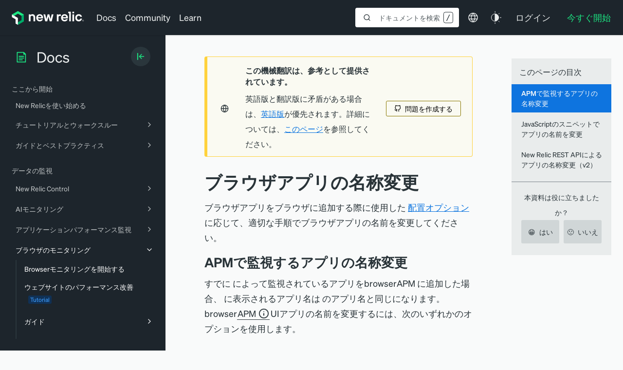

--- FILE ---
content_type: text/html; charset=UTF-8
request_url: https://docs.newrelic.com/jp/docs/browser/new-relic-browser/configuration/rename-browser-apps
body_size: 128138
content:
<!DOCTYPE html><html lang="ja"><head><meta charSet="utf-8"/><meta http-equiv="x-ua-compatible" content="ie=edge"/><meta name="viewport" content="width=device-width, initial-scale=1, shrink-to-fit=no"/><script src="https://cmp.osano.com/AzZVWOTJtg1WY32RK/cd381ba3-ebca-488c-a528-376a86764609/osano.js?language=ja"></script><meta name="generator" content="Gatsby 4.25.7"/><meta data-react-helmet="true" name="theme-color" content="#293338"/><meta data-react-helmet="true" class="swiftype" name="type" data-type="enum" content="docs-jp"/><meta data-react-helmet="true" name="google-site-verification" content="He_vizRXYX_mUhwBe3BmyaMxNnVRAZbq_Jtm2A0e4WY"/><meta data-react-helmet="true" name="tags" class="swiftype" data-type="string" content="Browser"/><meta data-react-helmet="true" name="tags" class="swiftype" data-type="string" content="Browser monitoring"/><meta data-react-helmet="true" name="tags" class="swiftype" data-type="string" content="Configuration"/><meta data-react-helmet="true" class="swiftype" name="document_type" data-type="enum" content="page"/><meta data-react-helmet="true" class="swiftype" name="title" data-type="string" content="ブラウザアプリの名称変更"/><meta data-react-helmet="true" name="description" content="How to rename an app monitored with New Relic browser monitoring."/><meta name="theme-color" content="#663399"/><style data-href="https://docs-website-jp.netlify.app/styles.a401eb9179a51bb96f9f.css" data-identity="gatsby-global-css">@font-face{font-display:block;font-family:KaTeX_AMS;font-style:normal;font-weight:400;src:url(https://docs-website-jp.netlify.app/static/KaTeX_AMS-Regular-73ea273a72f4aca30ca528cf9117470a.woff2) format("woff2"),url(https://docs-website-jp.netlify.app/static/KaTeX_AMS-Regular-d562e886c52f12660a41eea8d05af757.woff) format("woff"),url(https://docs-website-jp.netlify.app/static/KaTeX_AMS-Regular-853be92419a6c3766b9afe7a7c3e32fa.ttf) format("truetype")}@font-face{font-display:block;font-family:KaTeX_Caligraphic;font-style:normal;font-weight:700;src:url([data-uri]) format("woff2"),url([data-uri]) format("woff"),url(https://docs-website-jp.netlify.app/static/KaTeX_Caligraphic-Bold-7489a2fbfb9bfe70442031a27fb57a21.ttf) format("truetype")}@font-face{font-display:block;font-family:KaTeX_Caligraphic;font-style:normal;font-weight:400;src:url([data-uri]) format("woff2"),url([data-uri]) format("woff"),url(https://docs-website-jp.netlify.app/static/KaTeX_Caligraphic-Regular-7e873d3833eb108a0758be45cd29e907.ttf) format("truetype")}@font-face{font-display:block;font-family:KaTeX_Fraktur;font-style:normal;font-weight:700;src:url(https://docs-website-jp.netlify.app/static/KaTeX_Fraktur-Bold-931d67ea207ab37ee693ff155ff4d7a6.woff2) format("woff2"),url(https://docs-website-jp.netlify.app/static/KaTeX_Fraktur-Bold-354501bac435c3264834b80301089bad.woff) format("woff"),url(https://docs-website-jp.netlify.app/static/KaTeX_Fraktur-Bold-4c761b3711973ab04edf7ea6f1fbacdc.ttf) format("truetype")}@font-face{font-display:block;font-family:KaTeX_Fraktur;font-style:normal;font-weight:400;src:url(https://docs-website-jp.netlify.app/static/KaTeX_Fraktur-Regular-172d3529b26f8cedef6b5ddef7546e02.woff2) format("woff2"),url(https://docs-website-jp.netlify.app/static/KaTeX_Fraktur-Regular-6fdf0ac577be0ba82a4c9a89b8eef91b.woff) format("woff"),url(https://docs-website-jp.netlify.app/static/KaTeX_Fraktur-Regular-ed305b5434865e06ffde7da0d28101af.ttf) format("truetype")}@font-face{font-display:block;font-family:KaTeX_Main;font-style:normal;font-weight:700;src:url(https://docs-website-jp.netlify.app/static/KaTeX_Main-Bold-39890742bc957b368704509bb2f4163c.woff2) format("woff2"),url(https://docs-website-jp.netlify.app/static/KaTeX_Main-Bold-0c3b8929d377c0e9b2f3a9c872e3337b.woff) format("woff"),url(https://docs-website-jp.netlify.app/static/KaTeX_Main-Bold-8169508bf58f8bd92ad8a768ede68a18.ttf) format("truetype")}@font-face{font-display:block;font-family:KaTeX_Main;font-style:italic;font-weight:700;src:url(https://docs-website-jp.netlify.app/static/KaTeX_Main-BoldItalic-20f389c4120be058d80a3cd6a2f5a9b9.woff2) format("woff2"),url(https://docs-website-jp.netlify.app/static/KaTeX_Main-BoldItalic-428978dc7837d46de0916f266f5a43df.woff) format("woff"),url(https://docs-website-jp.netlify.app/static/KaTeX_Main-BoldItalic-828abcb200061cffbaae1f0498f821a8.ttf) format("truetype")}@font-face{font-display:block;font-family:KaTeX_Main;font-style:italic;font-weight:400;src:url(https://docs-website-jp.netlify.app/static/KaTeX_Main-Italic-fe2176f79edaa716e6212cca53949439.woff2) format("woff2"),url(https://docs-website-jp.netlify.app/static/KaTeX_Main-Italic-fd947498bc16392e76c23adf58513fb3.woff) format("woff"),url(https://docs-website-jp.netlify.app/static/KaTeX_Main-Italic-fa675e5e4bec9eb250b6a8cac09b189b.ttf) format("truetype")}@font-face{font-display:block;font-family:KaTeX_Main;font-style:normal;font-weight:400;src:url(https://docs-website-jp.netlify.app/static/KaTeX_Main-Regular-f650f111a3b890d116f1ba740b7e3de3.woff2) format("woff2"),url(https://docs-website-jp.netlify.app/static/KaTeX_Main-Regular-4f35fbcc9ee8614c2bcc8c28314db234.woff) format("woff"),url(https://docs-website-jp.netlify.app/static/KaTeX_Main-Regular-9eba1d77abcf2aa6e94e823d52be546b.ttf) format("truetype")}@font-face{font-display:block;font-family:KaTeX_Math;font-style:italic;font-weight:700;src:url(https://docs-website-jp.netlify.app/static/KaTeX_Math-BoldItalic-dcbcbd93bac0470b462db6f9708a658c.woff2) format("woff2"),url(https://docs-website-jp.netlify.app/static/KaTeX_Math-BoldItalic-3f07ed67f06c720120cedd0bad5f60e2.woff) format("woff"),url(https://docs-website-jp.netlify.app/static/KaTeX_Math-BoldItalic-bf2d440b3a42ea78a998ccd32eb09d88.ttf) format("truetype")}@font-face{font-display:block;font-family:KaTeX_Math;font-style:italic;font-weight:400;src:url(https://docs-website-jp.netlify.app/static/KaTeX_Math-Italic-6d3d25f4820d0da8f01fa3d2c7cbb8c2.woff2) format("woff2"),url(https://docs-website-jp.netlify.app/static/KaTeX_Math-Italic-96759856b4e70f3a83385d07e0d33b03.woff) format("woff"),url(https://docs-website-jp.netlify.app/static/KaTeX_Math-Italic-8a5f936332e8028c7278a3a25db00925.ttf) format("truetype")}@font-face{font-display:block;font-family:"KaTeX_SansSerif";font-style:normal;font-weight:700;src:url(https://docs-website-jp.netlify.app/static/KaTeX_SansSerif-Bold-95591a929f0d32aa282a90ba5acf81f0.woff2) format("woff2"),url(https://docs-website-jp.netlify.app/static/KaTeX_SansSerif-Bold-b9cd458ac6d5889ff9c388cf91b8ad51.woff) format("woff"),url(https://docs-website-jp.netlify.app/static/KaTeX_SansSerif-Bold-5b49f4993ae22d7975b413caed1a4c01.ttf) format("truetype")}@font-face{font-display:block;font-family:"KaTeX_SansSerif";font-style:italic;font-weight:400;src:url(https://docs-website-jp.netlify.app/static/KaTeX_SansSerif-Italic-7d393d382f3e7fb1c637280a90a3434b.woff2) format("woff2"),url(https://docs-website-jp.netlify.app/static/KaTeX_SansSerif-Italic-8d593cfaa96238d5e2f8af9e11cc5a68.woff) format("woff"),url(https://docs-website-jp.netlify.app/static/KaTeX_SansSerif-Italic-b257a18c016f37ee45430f59757a0db9.ttf) format("truetype")}@font-face{font-display:block;font-family:"KaTeX_SansSerif";font-style:normal;font-weight:400;src:url(https://docs-website-jp.netlify.app/static/KaTeX_SansSerif-Regular-cd5e231e0cc53b2cb2c029b09b917782.woff2) format("woff2"),url(https://docs-website-jp.netlify.app/static/KaTeX_SansSerif-Regular-02271ec5cb9f5b4588ac53d7efbe6de8.woff) format("woff"),url(https://docs-website-jp.netlify.app/static/KaTeX_SansSerif-Regular-2f7bc363fc5424ebda5903f74c404a99.ttf) format("truetype")}@font-face{font-display:block;font-family:KaTeX_Script;font-style:normal;font-weight:400;src:url([data-uri]) format("woff2"),url(https://docs-website-jp.netlify.app/static/KaTeX_Script-Regular-073b3402d036714b43709614d1da717a.woff) format("woff"),url(https://docs-website-jp.netlify.app/static/KaTeX_Script-Regular-fc9ba5249878cd8f8d885c1f42b0f43d.ttf) format("truetype")}@font-face{font-display:block;font-family:KaTeX_Size1;font-style:normal;font-weight:400;src:url([data-uri]) format("woff2"),url([data-uri]) format("woff"),url(https://docs-website-jp.netlify.app/static/KaTeX_Size1-Regular-6de7d4b539221a49e9e241b734653ecf.ttf) format("truetype")}@font-face{font-display:block;font-family:KaTeX_Size2;font-style:normal;font-weight:400;src:url([data-uri]) format("woff2"),url([data-uri]) format("woff"),url(https://docs-website-jp.netlify.app/static/KaTeX_Size2-Regular-57f5c1837853986ea1dbadbb8f4f6074.ttf) format("truetype")}@font-face{font-display:block;font-family:KaTeX_Size3;font-style:normal;font-weight:400;src:url([data-uri]) format("woff2"),url([data-uri]) format("woff"),url([data-uri]) format("truetype")}@font-face{font-display:block;font-family:KaTeX_Size4;font-style:normal;font-weight:400;src:url([data-uri]) format("woff2"),url([data-uri]) format("woff"),url(https://docs-website-jp.netlify.app/static/KaTeX_Size4-Regular-4ad7c7e8bb8d10a34bb7c4bb567cef92.ttf) format("truetype")}@font-face{font-display:block;font-family:KaTeX_Typewriter;font-style:normal;font-weight:400;src:url(https://docs-website-jp.netlify.app/static/KaTeX_Typewriter-Regular-c295e7f71970f03c0549228b1c18120a.woff2) format("woff2"),url(https://docs-website-jp.netlify.app/static/KaTeX_Typewriter-Regular-4c6b94fd1d07f8beff7cf3364d4d4555.woff) format("woff"),url(https://docs-website-jp.netlify.app/static/KaTeX_Typewriter-Regular-c5c02d763c89380dcb4ed359e15d0897.ttf) format("truetype")}.katex{text-rendering:auto;font:normal 1.21em KaTeX_Main,Times New Roman,serif;line-height:1.2;text-indent:0}.katex *{-ms-high-contrast-adjust:none!important;border-color:currentColor}.katex .katex-version:after{content:"0.16.25"}.katex .katex-mathml{clip:rect(1px,1px,1px,1px);border:0;height:1px;overflow:hidden;padding:0;position:absolute;width:1px}.katex .katex-html>.newline{display:block}.katex .base{position:relative;white-space:nowrap;width:min-content}.katex .base,.katex .strut{display:inline-block}.katex .textbf{font-weight:700}.katex .textit{font-style:italic}.katex .textrm{font-family:KaTeX_Main}.katex .textsf{font-family:KaTeX_SansSerif}.katex .texttt{font-family:KaTeX_Typewriter}.katex .mathnormal{font-family:KaTeX_Math;font-style:italic}.katex .mathit{font-family:KaTeX_Main;font-style:italic}.katex .mathrm{font-style:normal}.katex .mathbf{font-family:KaTeX_Main;font-weight:700}.katex .boldsymbol{font-family:KaTeX_Math;font-style:italic;font-weight:700}.katex .amsrm,.katex .mathbb,.katex .textbb{font-family:KaTeX_AMS}.katex .mathcal{font-family:KaTeX_Caligraphic}.katex .mathfrak,.katex .textfrak{font-family:KaTeX_Fraktur}.katex .mathboldfrak,.katex .textboldfrak{font-family:KaTeX_Fraktur;font-weight:700}.katex .mathtt{font-family:KaTeX_Typewriter}.katex .mathscr,.katex .textscr{font-family:KaTeX_Script}.katex .mathsf,.katex .textsf{font-family:KaTeX_SansSerif}.katex .mathboldsf,.katex .textboldsf{font-family:KaTeX_SansSerif;font-weight:700}.katex .mathitsf,.katex .mathsfit,.katex .textitsf{font-family:KaTeX_SansSerif;font-style:italic}.katex .mainrm{font-family:KaTeX_Main;font-style:normal}.katex .vlist-t{border-collapse:collapse;display:inline-table;table-layout:fixed}.katex .vlist-r{display:table-row}.katex .vlist{display:table-cell;position:relative;vertical-align:bottom}.katex .vlist>span{display:block;height:0;position:relative}.katex .vlist>span>span{display:inline-block}.katex .vlist>span>.pstrut{overflow:hidden;width:0}.katex .vlist-t2{margin-right:-2px}.katex .vlist-s{display:table-cell;font-size:1px;min-width:2px;vertical-align:bottom;width:2px}.katex .vbox{align-items:baseline;display:inline-flex;flex-direction:column}.katex .hbox{width:100%}.katex .hbox,.katex .thinbox{display:inline-flex;flex-direction:row}.katex .thinbox{max-width:0;width:0}.katex .msupsub{text-align:left}.katex .mfrac>span>span{text-align:center}.katex .mfrac .frac-line{border-bottom-style:solid;display:inline-block;width:100%}.katex .hdashline,.katex .hline,.katex .mfrac .frac-line,.katex .overline .overline-line,.katex .rule,.katex .underline .underline-line{min-height:1px}.katex .mspace{display:inline-block}.katex .clap,.katex .llap,.katex .rlap{position:relative;width:0}.katex .clap>.inner,.katex .llap>.inner,.katex .rlap>.inner{position:absolute}.katex .clap>.fix,.katex .llap>.fix,.katex .rlap>.fix{display:inline-block}.katex .llap>.inner{right:0}.katex .clap>.inner,.katex .rlap>.inner{left:0}.katex .clap>.inner>span{margin-left:-50%;margin-right:50%}.katex .rule{border:0 solid;display:inline-block;position:relative}.katex .hline,.katex .overline .overline-line,.katex .underline .underline-line{border-bottom-style:solid;display:inline-block;width:100%}.katex .hdashline{border-bottom-style:dashed;display:inline-block;width:100%}.katex .sqrt>.root{margin-left:.2777777778em;margin-right:-.5555555556em}.katex .fontsize-ensurer.reset-size1.size1,.katex .sizing.reset-size1.size1{font-size:1em}.katex .fontsize-ensurer.reset-size1.size2,.katex .sizing.reset-size1.size2{font-size:1.2em}.katex .fontsize-ensurer.reset-size1.size3,.katex .sizing.reset-size1.size3{font-size:1.4em}.katex .fontsize-ensurer.reset-size1.size4,.katex .sizing.reset-size1.size4{font-size:1.6em}.katex .fontsize-ensurer.reset-size1.size5,.katex .sizing.reset-size1.size5{font-size:1.8em}.katex .fontsize-ensurer.reset-size1.size6,.katex .sizing.reset-size1.size6{font-size:2em}.katex .fontsize-ensurer.reset-size1.size7,.katex .sizing.reset-size1.size7{font-size:2.4em}.katex .fontsize-ensurer.reset-size1.size8,.katex .sizing.reset-size1.size8{font-size:2.88em}.katex .fontsize-ensurer.reset-size1.size9,.katex .sizing.reset-size1.size9{font-size:3.456em}.katex .fontsize-ensurer.reset-size1.size10,.katex .sizing.reset-size1.size10{font-size:4.148em}.katex .fontsize-ensurer.reset-size1.size11,.katex .sizing.reset-size1.size11{font-size:4.976em}.katex .fontsize-ensurer.reset-size2.size1,.katex .sizing.reset-size2.size1{font-size:.8333333333em}.katex .fontsize-ensurer.reset-size2.size2,.katex .sizing.reset-size2.size2{font-size:1em}.katex .fontsize-ensurer.reset-size2.size3,.katex .sizing.reset-size2.size3{font-size:1.1666666667em}.katex .fontsize-ensurer.reset-size2.size4,.katex .sizing.reset-size2.size4{font-size:1.3333333333em}.katex .fontsize-ensurer.reset-size2.size5,.katex .sizing.reset-size2.size5{font-size:1.5em}.katex .fontsize-ensurer.reset-size2.size6,.katex .sizing.reset-size2.size6{font-size:1.6666666667em}.katex .fontsize-ensurer.reset-size2.size7,.katex .sizing.reset-size2.size7{font-size:2em}.katex .fontsize-ensurer.reset-size2.size8,.katex .sizing.reset-size2.size8{font-size:2.4em}.katex .fontsize-ensurer.reset-size2.size9,.katex .sizing.reset-size2.size9{font-size:2.88em}.katex .fontsize-ensurer.reset-size2.size10,.katex .sizing.reset-size2.size10{font-size:3.4566666667em}.katex .fontsize-ensurer.reset-size2.size11,.katex .sizing.reset-size2.size11{font-size:4.1466666667em}.katex .fontsize-ensurer.reset-size3.size1,.katex .sizing.reset-size3.size1{font-size:.7142857143em}.katex .fontsize-ensurer.reset-size3.size2,.katex .sizing.reset-size3.size2{font-size:.8571428571em}.katex .fontsize-ensurer.reset-size3.size3,.katex .sizing.reset-size3.size3{font-size:1em}.katex .fontsize-ensurer.reset-size3.size4,.katex .sizing.reset-size3.size4{font-size:1.1428571429em}.katex .fontsize-ensurer.reset-size3.size5,.katex .sizing.reset-size3.size5{font-size:1.2857142857em}.katex .fontsize-ensurer.reset-size3.size6,.katex .sizing.reset-size3.size6{font-size:1.4285714286em}.katex .fontsize-ensurer.reset-size3.size7,.katex .sizing.reset-size3.size7{font-size:1.7142857143em}.katex .fontsize-ensurer.reset-size3.size8,.katex .sizing.reset-size3.size8{font-size:2.0571428571em}.katex .fontsize-ensurer.reset-size3.size9,.katex .sizing.reset-size3.size9{font-size:2.4685714286em}.katex .fontsize-ensurer.reset-size3.size10,.katex .sizing.reset-size3.size10{font-size:2.9628571429em}.katex .fontsize-ensurer.reset-size3.size11,.katex .sizing.reset-size3.size11{font-size:3.5542857143em}.katex .fontsize-ensurer.reset-size4.size1,.katex .sizing.reset-size4.size1{font-size:.625em}.katex .fontsize-ensurer.reset-size4.size2,.katex .sizing.reset-size4.size2{font-size:.75em}.katex .fontsize-ensurer.reset-size4.size3,.katex .sizing.reset-size4.size3{font-size:.875em}.katex .fontsize-ensurer.reset-size4.size4,.katex .sizing.reset-size4.size4{font-size:1em}.katex .fontsize-ensurer.reset-size4.size5,.katex .sizing.reset-size4.size5{font-size:1.125em}.katex .fontsize-ensurer.reset-size4.size6,.katex .sizing.reset-size4.size6{font-size:1.25em}.katex .fontsize-ensurer.reset-size4.size7,.katex .sizing.reset-size4.size7{font-size:1.5em}.katex .fontsize-ensurer.reset-size4.size8,.katex .sizing.reset-size4.size8{font-size:1.8em}.katex .fontsize-ensurer.reset-size4.size9,.katex .sizing.reset-size4.size9{font-size:2.16em}.katex .fontsize-ensurer.reset-size4.size10,.katex .sizing.reset-size4.size10{font-size:2.5925em}.katex .fontsize-ensurer.reset-size4.size11,.katex .sizing.reset-size4.size11{font-size:3.11em}.katex .fontsize-ensurer.reset-size5.size1,.katex .sizing.reset-size5.size1{font-size:.5555555556em}.katex .fontsize-ensurer.reset-size5.size2,.katex .sizing.reset-size5.size2{font-size:.6666666667em}.katex .fontsize-ensurer.reset-size5.size3,.katex .sizing.reset-size5.size3{font-size:.7777777778em}.katex .fontsize-ensurer.reset-size5.size4,.katex .sizing.reset-size5.size4{font-size:.8888888889em}.katex .fontsize-ensurer.reset-size5.size5,.katex .sizing.reset-size5.size5{font-size:1em}.katex .fontsize-ensurer.reset-size5.size6,.katex .sizing.reset-size5.size6{font-size:1.1111111111em}.katex .fontsize-ensurer.reset-size5.size7,.katex .sizing.reset-size5.size7{font-size:1.3333333333em}.katex .fontsize-ensurer.reset-size5.size8,.katex .sizing.reset-size5.size8{font-size:1.6em}.katex .fontsize-ensurer.reset-size5.size9,.katex .sizing.reset-size5.size9{font-size:1.92em}.katex .fontsize-ensurer.reset-size5.size10,.katex .sizing.reset-size5.size10{font-size:2.3044444444em}.katex .fontsize-ensurer.reset-size5.size11,.katex .sizing.reset-size5.size11{font-size:2.7644444444em}.katex .fontsize-ensurer.reset-size6.size1,.katex .sizing.reset-size6.size1{font-size:.5em}.katex .fontsize-ensurer.reset-size6.size2,.katex .sizing.reset-size6.size2{font-size:.6em}.katex .fontsize-ensurer.reset-size6.size3,.katex .sizing.reset-size6.size3{font-size:.7em}.katex .fontsize-ensurer.reset-size6.size4,.katex .sizing.reset-size6.size4{font-size:.8em}.katex .fontsize-ensurer.reset-size6.size5,.katex .sizing.reset-size6.size5{font-size:.9em}.katex .fontsize-ensurer.reset-size6.size6,.katex .sizing.reset-size6.size6{font-size:1em}.katex .fontsize-ensurer.reset-size6.size7,.katex .sizing.reset-size6.size7{font-size:1.2em}.katex .fontsize-ensurer.reset-size6.size8,.katex .sizing.reset-size6.size8{font-size:1.44em}.katex .fontsize-ensurer.reset-size6.size9,.katex .sizing.reset-size6.size9{font-size:1.728em}.katex .fontsize-ensurer.reset-size6.size10,.katex .sizing.reset-size6.size10{font-size:2.074em}.katex .fontsize-ensurer.reset-size6.size11,.katex .sizing.reset-size6.size11{font-size:2.488em}.katex .fontsize-ensurer.reset-size7.size1,.katex .sizing.reset-size7.size1{font-size:.4166666667em}.katex .fontsize-ensurer.reset-size7.size2,.katex .sizing.reset-size7.size2{font-size:.5em}.katex .fontsize-ensurer.reset-size7.size3,.katex .sizing.reset-size7.size3{font-size:.5833333333em}.katex .fontsize-ensurer.reset-size7.size4,.katex .sizing.reset-size7.size4{font-size:.6666666667em}.katex .fontsize-ensurer.reset-size7.size5,.katex .sizing.reset-size7.size5{font-size:.75em}.katex .fontsize-ensurer.reset-size7.size6,.katex .sizing.reset-size7.size6{font-size:.8333333333em}.katex .fontsize-ensurer.reset-size7.size7,.katex .sizing.reset-size7.size7{font-size:1em}.katex .fontsize-ensurer.reset-size7.size8,.katex .sizing.reset-size7.size8{font-size:1.2em}.katex .fontsize-ensurer.reset-size7.size9,.katex .sizing.reset-size7.size9{font-size:1.44em}.katex .fontsize-ensurer.reset-size7.size10,.katex .sizing.reset-size7.size10{font-size:1.7283333333em}.katex .fontsize-ensurer.reset-size7.size11,.katex .sizing.reset-size7.size11{font-size:2.0733333333em}.katex .fontsize-ensurer.reset-size8.size1,.katex .sizing.reset-size8.size1{font-size:.3472222222em}.katex .fontsize-ensurer.reset-size8.size2,.katex .sizing.reset-size8.size2{font-size:.4166666667em}.katex .fontsize-ensurer.reset-size8.size3,.katex .sizing.reset-size8.size3{font-size:.4861111111em}.katex .fontsize-ensurer.reset-size8.size4,.katex .sizing.reset-size8.size4{font-size:.5555555556em}.katex .fontsize-ensurer.reset-size8.size5,.katex .sizing.reset-size8.size5{font-size:.625em}.katex .fontsize-ensurer.reset-size8.size6,.katex .sizing.reset-size8.size6{font-size:.6944444444em}.katex .fontsize-ensurer.reset-size8.size7,.katex .sizing.reset-size8.size7{font-size:.8333333333em}.katex .fontsize-ensurer.reset-size8.size8,.katex .sizing.reset-size8.size8{font-size:1em}.katex .fontsize-ensurer.reset-size8.size9,.katex .sizing.reset-size8.size9{font-size:1.2em}.katex .fontsize-ensurer.reset-size8.size10,.katex .sizing.reset-size8.size10{font-size:1.4402777778em}.katex .fontsize-ensurer.reset-size8.size11,.katex .sizing.reset-size8.size11{font-size:1.7277777778em}.katex .fontsize-ensurer.reset-size9.size1,.katex .sizing.reset-size9.size1{font-size:.2893518519em}.katex .fontsize-ensurer.reset-size9.size2,.katex .sizing.reset-size9.size2{font-size:.3472222222em}.katex .fontsize-ensurer.reset-size9.size3,.katex .sizing.reset-size9.size3{font-size:.4050925926em}.katex .fontsize-ensurer.reset-size9.size4,.katex .sizing.reset-size9.size4{font-size:.462962963em}.katex .fontsize-ensurer.reset-size9.size5,.katex .sizing.reset-size9.size5{font-size:.5208333333em}.katex .fontsize-ensurer.reset-size9.size6,.katex .sizing.reset-size9.size6{font-size:.5787037037em}.katex .fontsize-ensurer.reset-size9.size7,.katex .sizing.reset-size9.size7{font-size:.6944444444em}.katex .fontsize-ensurer.reset-size9.size8,.katex .sizing.reset-size9.size8{font-size:.8333333333em}.katex .fontsize-ensurer.reset-size9.size9,.katex .sizing.reset-size9.size9{font-size:1em}.katex .fontsize-ensurer.reset-size9.size10,.katex .sizing.reset-size9.size10{font-size:1.2002314815em}.katex .fontsize-ensurer.reset-size9.size11,.katex .sizing.reset-size9.size11{font-size:1.4398148148em}.katex .fontsize-ensurer.reset-size10.size1,.katex .sizing.reset-size10.size1{font-size:.2410800386em}.katex .fontsize-ensurer.reset-size10.size2,.katex .sizing.reset-size10.size2{font-size:.2892960463em}.katex .fontsize-ensurer.reset-size10.size3,.katex .sizing.reset-size10.size3{font-size:.337512054em}.katex .fontsize-ensurer.reset-size10.size4,.katex .sizing.reset-size10.size4{font-size:.3857280617em}.katex .fontsize-ensurer.reset-size10.size5,.katex .sizing.reset-size10.size5{font-size:.4339440694em}.katex .fontsize-ensurer.reset-size10.size6,.katex .sizing.reset-size10.size6{font-size:.4821600771em}.katex .fontsize-ensurer.reset-size10.size7,.katex .sizing.reset-size10.size7{font-size:.5785920926em}.katex .fontsize-ensurer.reset-size10.size8,.katex .sizing.reset-size10.size8{font-size:.6943105111em}.katex .fontsize-ensurer.reset-size10.size9,.katex .sizing.reset-size10.size9{font-size:.8331726133em}.katex .fontsize-ensurer.reset-size10.size10,.katex .sizing.reset-size10.size10{font-size:1em}.katex .fontsize-ensurer.reset-size10.size11,.katex .sizing.reset-size10.size11{font-size:1.1996142719em}.katex .fontsize-ensurer.reset-size11.size1,.katex .sizing.reset-size11.size1{font-size:.2009646302em}.katex .fontsize-ensurer.reset-size11.size2,.katex .sizing.reset-size11.size2{font-size:.2411575563em}.katex .fontsize-ensurer.reset-size11.size3,.katex .sizing.reset-size11.size3{font-size:.2813504823em}.katex .fontsize-ensurer.reset-size11.size4,.katex .sizing.reset-size11.size4{font-size:.3215434084em}.katex .fontsize-ensurer.reset-size11.size5,.katex .sizing.reset-size11.size5{font-size:.3617363344em}.katex .fontsize-ensurer.reset-size11.size6,.katex .sizing.reset-size11.size6{font-size:.4019292605em}.katex .fontsize-ensurer.reset-size11.size7,.katex .sizing.reset-size11.size7{font-size:.4823151125em}.katex .fontsize-ensurer.reset-size11.size8,.katex .sizing.reset-size11.size8{font-size:.578778135em}.katex .fontsize-ensurer.reset-size11.size9,.katex .sizing.reset-size11.size9{font-size:.6945337621em}.katex .fontsize-ensurer.reset-size11.size10,.katex .sizing.reset-size11.size10{font-size:.8336012862em}.katex .fontsize-ensurer.reset-size11.size11,.katex .sizing.reset-size11.size11{font-size:1em}.katex .delimsizing.size1{font-family:KaTeX_Size1}.katex .delimsizing.size2{font-family:KaTeX_Size2}.katex .delimsizing.size3{font-family:KaTeX_Size3}.katex .delimsizing.size4{font-family:KaTeX_Size4}.katex .delimsizing.mult .delim-size1>span{font-family:KaTeX_Size1}.katex .delimsizing.mult .delim-size4>span{font-family:KaTeX_Size4}.katex .nulldelimiter{display:inline-block;width:.12em}.katex .delimcenter,.katex .op-symbol{position:relative}.katex .op-symbol.small-op{font-family:KaTeX_Size1}.katex .op-symbol.large-op{font-family:KaTeX_Size2}.katex .accent>.vlist-t,.katex .op-limits>.vlist-t{text-align:center}.katex .accent .accent-body{position:relative}.katex .accent .accent-body:not(.accent-full){width:0}.katex .overlay{display:block}.katex .mtable .vertical-separator{display:inline-block;min-width:1px}.katex .mtable .arraycolsep{display:inline-block}.katex .mtable .col-align-c>.vlist-t{text-align:center}.katex .mtable .col-align-l>.vlist-t{text-align:left}.katex .mtable .col-align-r>.vlist-t{text-align:right}.katex .svg-align{text-align:left}.katex svg{fill:currentColor;stroke:currentColor;fill-rule:nonzero;fill-opacity:1;stroke-width:1;stroke-linecap:butt;stroke-linejoin:miter;stroke-miterlimit:4;stroke-dasharray:none;stroke-dashoffset:0;stroke-opacity:1;display:block;height:inherit;position:absolute;width:100%}.katex svg path{stroke:none}.katex img{border-style:none;max-height:none;max-width:none;min-height:0;min-width:0}.katex .stretchy{display:block;overflow:hidden;position:relative;width:100%}.katex .stretchy:after,.katex .stretchy:before{content:""}.katex .hide-tail{overflow:hidden;position:relative;width:100%}.katex .halfarrow-left{left:0;overflow:hidden;position:absolute;width:50.2%}.katex .halfarrow-right{overflow:hidden;position:absolute;right:0;width:50.2%}.katex .brace-left{left:0;overflow:hidden;position:absolute;width:25.1%}.katex .brace-center{left:25%;overflow:hidden;position:absolute;width:50%}.katex .brace-right{overflow:hidden;position:absolute;right:0;width:25.1%}.katex .x-arrow-pad{padding:0 .5em}.katex .cd-arrow-pad{padding:0 .55556em 0 .27778em}.katex .mover,.katex .munder,.katex .x-arrow{text-align:center}.katex .boxpad{padding:0 .3em}.katex .fbox,.katex .fcolorbox{border:.04em solid;box-sizing:border-box}.katex .cancel-pad{padding:0 .2em}.katex .cancel-lap{margin-left:-.2em;margin-right:-.2em}.katex .sout{border-bottom-style:solid;border-bottom-width:.08em}.katex .angl{border-right:.049em solid;border-top:.049em solid;box-sizing:border-box;margin-right:.03889em}.katex .anglpad{padding:0 .03889em}.katex .eqn-num:before{content:"(" counter(katexEqnNo) ")";counter-increment:katexEqnNo}.katex .mml-eqn-num:before{content:"(" counter(mmlEqnNo) ")";counter-increment:mmlEqnNo}.katex .mtr-glue{width:50%}.katex .cd-vert-arrow{display:inline-block;position:relative}.katex .cd-label-left{display:inline-block;position:absolute;right:calc(50% + .3em);text-align:left}.katex .cd-label-right{display:inline-block;left:calc(50% + .3em);position:absolute;text-align:right}.katex-display{display:block;margin:1em 0;text-align:center}.katex-display>.katex{display:block;text-align:center;white-space:nowrap}.katex-display>.katex>.katex-html{display:block;position:relative}.katex-display>.katex>.katex-html>.tag{position:absolute;right:0}.katex-display.leqno>.katex>.katex-html>.tag{left:0;right:auto}.katex-display.fleqn>.katex{padding-left:2em;text-align:left}body{counter-reset:katexEqnNo mmlEqnNo}</style><title data-react-helmet="true">ブラウザアプリの名称変更 | New Relic Documentation</title><link data-react-helmet="true" rel="canonical" href="https://docs.newrelic.com/jp/docs/browser/new-relic-browser/configuration/rename-browser-apps/"/><link data-react-helmet="true" rel="alternate" href="https://docs.newrelic.com/docs/browser/new-relic-browser/configuration/rename-browser-apps/" hrefLang="x-default"/><link data-react-helmet="true" rel="alternate" href="https://docs.newrelic.com/jp/docs/browser/new-relic-browser/configuration/rename-browser-apps/" hrefLang="ja"/><link data-react-helmet="true" rel="alternate" href="https://docs.newrelic.com/kr/docs/browser/new-relic-browser/configuration/rename-browser-apps/" hrefLang="ko"/><link data-react-helmet="true" rel="alternate" href="https://docs.newrelic.com/es/docs/browser/new-relic-browser/configuration/rename-browser-apps/" hrefLang="es"/><link data-react-helmet="true" rel="alternate" href="https://docs.newrelic.com/pt/docs/browser/new-relic-browser/configuration/rename-browser-apps/" hrefLang="pt"/><link data-react-helmet="true" rel="alternate" href="https://docs.newrelic.com/fr/docs/browser/new-relic-browser/configuration/rename-browser-apps/" hrefLang="fr"/><script data-react-helmet="true" async="" defer="" src="https://www.google.com/recaptcha/api.js?render=6LeGFt8UAAAAANfnpE8si2Z6NnAqYKnPAYgMpStu"></script><script data-react-helmet="true" async="" defer="" src="https://www.google.com/recaptcha/api.js?render=6Lfn8wUiAAAAANBY-ZtKg4V9b4rdGZtJuAng62jo"></script><script data-react-helmet="true" async="" defer="" src="https://www.google.com/recaptcha/api.js?render=6Lehf-4oAAAAAK-sCeVSRUrRQfImJdwgc2pPkOwZ"></script><link rel="icon" href="https://docs-website-jp.netlify.app/favicon-32x32.png?v=c6adf0dad65cc1d73c93c5e0b1680678" type="image/png"/><link rel="manifest" href="/manifest.webmanifest" crossorigin="anonymous"/><link rel="apple-touch-icon" sizes="48x48" href="https://docs-website-jp.netlify.app/icons/icon-48x48.png?v=c6adf0dad65cc1d73c93c5e0b1680678"/><link rel="apple-touch-icon" sizes="72x72" href="https://docs-website-jp.netlify.app/icons/icon-72x72.png?v=c6adf0dad65cc1d73c93c5e0b1680678"/><link rel="apple-touch-icon" sizes="96x96" href="https://docs-website-jp.netlify.app/icons/icon-96x96.png?v=c6adf0dad65cc1d73c93c5e0b1680678"/><link rel="apple-touch-icon" sizes="144x144" href="https://docs-website-jp.netlify.app/icons/icon-144x144.png?v=c6adf0dad65cc1d73c93c5e0b1680678"/><link rel="apple-touch-icon" sizes="192x192" href="https://docs-website-jp.netlify.app/icons/icon-192x192.png?v=c6adf0dad65cc1d73c93c5e0b1680678"/><link rel="apple-touch-icon" sizes="256x256" href="https://docs-website-jp.netlify.app/icons/icon-256x256.png?v=c6adf0dad65cc1d73c93c5e0b1680678"/><link rel="apple-touch-icon" sizes="384x384" href="https://docs-website-jp.netlify.app/icons/icon-384x384.png?v=c6adf0dad65cc1d73c93c5e0b1680678"/><link rel="apple-touch-icon" sizes="512x512" href="https://docs-website-jp.netlify.app/icons/icon-512x512.png?v=c6adf0dad65cc1d73c93c5e0b1680678"/><style type="text/css">
    .anchor.before {
      position: absolute;
      top: 0;
      left: 0;
      transform: translateX(-100%);
      padding-right: 4px;
    }
    .anchor.after {
      display: inline-block;
      padding-left: 4px;
    }
    h1 .anchor svg,
    h2 .anchor svg,
    h3 .anchor svg,
    h4 .anchor svg,
    h5 .anchor svg,
    h6 .anchor svg {
      visibility: hidden;
    }
    h1:hover .anchor svg,
    h2:hover .anchor svg,
    h3:hover .anchor svg,
    h4:hover .anchor svg,
    h5:hover .anchor svg,
    h6:hover .anchor svg,
    h1 .anchor:focus svg,
    h2 .anchor:focus svg,
    h3 .anchor:focus svg,
    h4 .anchor:focus svg,
    h5 .anchor:focus svg,
    h6 .anchor:focus svg {
      visibility: visible;
    }
  </style><script>
    document.addEventListener("DOMContentLoaded", function(event) {
      var hash = window.decodeURI(location.hash.replace('#', ''))
      if (hash !== '') {
        var element = document.getElementById(hash)
        if (element) {
          var scrollTop = window.pageYOffset || document.documentElement.scrollTop || document.body.scrollTop
          var clientTop = document.documentElement.clientTop || document.body.clientTop || 0
          var offset = element.getBoundingClientRect().top + scrollTop - clientTop
          // Wait for the browser to finish rendering before scrolling.
          setTimeout((function() {
            window.scrollTo(0, offset - 0)
          }), 0)
        }
      }
    })
  </script><link rel="sitemap" type="application/xml" href="https://docs-website-jp.netlify.app/sitemap-index.xml"/><script>;window.NREUM||(NREUM={});NREUM.init={session_replay:{enabled:true,mask_text_selector:'*',sampling_rate:50,error_sampling_rate:100,mask_all_inputs:true,collect_fonts:true,inline_stylesheet:true},distributed_tracing:{enabled:true},privacy:{cookies_enabled:true},ajax:{deny_list:["staging-bam-cell.nr-data.net","docs.newrelic.com"]},};
;/*! For license information please see nr-loader-spa-1.290.0.min.js.LICENSE.txt */
(()=>{var e,t,r={8122:(e,t,r)=>{"use strict";r.d(t,{a:()=>i});var n=r(944);function i(e,t){try{if(!e||"object"!=typeof e)return(0,n.R)(3);if(!t||"object"!=typeof t)return(0,n.R)(4);const r=Object.create(Object.getPrototypeOf(t),Object.getOwnPropertyDescriptors(t)),o=0===Object.keys(r).length?e:r;for(let a in o)if(void 0!==e[a])try{if(null===e[a]){r[a]=null;continue}Array.isArray(e[a])&&Array.isArray(t[a])?r[a]=Array.from(new Set([...e[a],...t[a]])):"object"==typeof e[a]&&"object"==typeof t[a]?r[a]=i(e[a],t[a]):r[a]=e[a]}catch(e){(0,n.R)(1,e)}return r}catch(e){(0,n.R)(2,e)}}},2555:(e,t,r)=>{"use strict";r.d(t,{D:()=>s,f:()=>a});var n=r(384),i=r(8122);const o={beacon:n.NT.beacon,errorBeacon:n.NT.errorBeacon,licenseKey:void 0,applicationID:void 0,sa:void 0,queueTime:void 0,applicationTime:void 0,ttGuid:void 0,user:void 0,account:void 0,product:void 0,extra:void 0,jsAttributes:{},userAttributes:void 0,atts:void 0,transactionName:void 0,tNamePlain:void 0};function a(e){try{return!!e.licenseKey&&!!e.errorBeacon&&!!e.applicationID}catch(e){return!1}}const s=e=>(0,i.a)(e,o)},9324:(e,t,r)=>{"use strict";r.d(t,{F3:()=>i,Xs:()=>o,Yq:()=>a,xv:()=>n});const n="1.290.0",i="PROD",o="CDN",a="^2.0.0-alpha.18"},6154:(e,t,r)=>{"use strict";r.d(t,{A4:()=>s,OF:()=>d,RI:()=>i,WN:()=>h,bv:()=>o,gm:()=>a,lR:()=>f,m:()=>u,mw:()=>c,sb:()=>l});var n=r(1863);const i="undefined"!=typeof window&&!!window.document,o="undefined"!=typeof WorkerGlobalScope&&("undefined"!=typeof self&&self instanceof WorkerGlobalScope&&self.navigator instanceof WorkerNavigator||"undefined"!=typeof globalThis&&globalThis instanceof WorkerGlobalScope&&globalThis.navigator instanceof WorkerNavigator),a=i?window:"undefined"!=typeof WorkerGlobalScope&&("undefined"!=typeof self&&self instanceof WorkerGlobalScope&&self||"undefined"!=typeof globalThis&&globalThis instanceof WorkerGlobalScope&&globalThis),s="complete"===a?.document?.readyState,c=Boolean("hidden"===a?.document?.visibilityState),u=""+a?.location,d=/iPad|iPhone|iPod/.test(a.navigator?.userAgent),l=d&&"undefined"==typeof SharedWorker,f=(()=>{const e=a.navigator?.userAgent?.match(/Firefox[/\s](\d+\.\d+)/);return Array.isArray(e)&&e.length>=2?+e[1]:0})(),h=Date.now()-(0,n.t)()},7295:(e,t,r)=>{"use strict";r.d(t,{Xv:()=>a,gX:()=>i,iW:()=>o});var n=[];function i(e){if(!e||o(e))return!1;if(0===n.length)return!0;for(var t=0;t<n.length;t++){var r=n[t];if("*"===r.hostname)return!1;if(s(r.hostname,e.hostname)&&c(r.pathname,e.pathname))return!1}return!0}function o(e){return void 0===e.hostname}function a(e){if(n=[],e&&e.length)for(var t=0;t<e.length;t++){let r=e[t];if(!r)continue;0===r.indexOf("http://")?r=r.substring(7):0===r.indexOf("https://")&&(r=r.substring(8));const i=r.indexOf("/");let o,a;i>0?(o=r.substring(0,i),a=r.substring(i)):(o=r,a="");let[s]=o.split(":");n.push({hostname:s,pathname:a})}}function s(e,t){return!(e.length>t.length)&&t.indexOf(e)===t.length-e.length}function c(e,t){return 0===e.indexOf("/")&&(e=e.substring(1)),0===t.indexOf("/")&&(t=t.substring(1)),""===e||e===t}},3241:(e,t,r)=>{"use strict";r.d(t,{W:()=>o});var n=r(6154);const i="newrelic";function o(e={}){try{n.gm.dispatchEvent(new CustomEvent(i,{detail:e}))}catch(e){}}},1687:(e,t,r)=>{"use strict";r.d(t,{Ak:()=>c,Ze:()=>l,x3:()=>u});var n=r(7836),i=r(3606),o=r(860),a=r(2646);const s={};function c(e,t){const r={staged:!1,priority:o.P3[t]||0};d(e),s[e].get(t)||s[e].set(t,r)}function u(e,t){e&&s[e]&&(s[e].get(t)&&s[e].delete(t),h(e,t,!1),s[e].size&&f(e))}function d(e){if(!e)throw new Error("agentIdentifier required");s[e]||(s[e]=new Map)}function l(e="",t="feature",r=!1){if(d(e),!e||!s[e].get(t)||r)return h(e,t);s[e].get(t).staged=!0,f(e)}function f(e){const t=Array.from(s[e]);t.every((([e,t])=>t.staged))&&(t.sort(((e,t)=>e[1].priority-t[1].priority)),t.forEach((([t])=>{s[e].delete(t),h(e,t)})))}function h(e,t,r=!0){const o=e?n.ee.get(e):n.ee,s=i.i.handlers;if(!o.aborted&&o.backlog&&s){if(r){const e=o.backlog[t],r=s[t];if(r){for(let t=0;e&&t<e.length;++t)p(e[t],r);Object.entries(r).forEach((([e,t])=>{Object.values(t||{}).forEach((t=>{t[0]?.on&&t[0]?.context()instanceof a.y&&t[0].on(e,t[1])}))}))}}o.isolatedBacklog||delete s[t],o.backlog[t]=null,o.emit("drain-"+t,[])}}function p(e,t){var r=e[1];Object.values(t[r]||{}).forEach((t=>{var r=e[0];if(t[0]===r){var n=t[1],i=e[3],o=e[2];n.apply(i,o)}}))}},7836:(e,t,r)=>{"use strict";r.d(t,{P:()=>s,ee:()=>c});var n=r(384),i=r(8990),o=r(2646),a=r(5607);const s="nr@context:".concat(a.W),c=function e(t,r){var n={},a={},d={},l=!1;try{l=16===r.length&&u.initializedAgents?.[r]?.runtime.isolatedBacklog}catch(e){}var f={on:p,addEventListener:p,removeEventListener:function(e,t){var r=n[e];if(!r)return;for(var i=0;i<r.length;i++)r[i]===t&&r.splice(i,1)},emit:function(e,r,n,i,o){!1!==o&&(o=!0);if(c.aborted&&!i)return;t&&o&&t.emit(e,r,n);for(var s=h(n),u=g(e),d=u.length,l=0;l<d;l++)u[l].apply(s,r);var p=v()[a[e]];p&&p.push([f,e,r,s]);return s},get:m,listeners:g,context:h,buffer:function(e,t){const r=v();if(t=t||"feature",f.aborted)return;Object.entries(e||{}).forEach((([e,n])=>{a[n]=t,t in r||(r[t]=[])}))},abort:function(){f._aborted=!0,Object.keys(f.backlog).forEach((e=>{delete f.backlog[e]}))},isBuffering:function(e){return!!v()[a[e]]},debugId:r,backlog:l?{}:t&&"object"==typeof t.backlog?t.backlog:{},isolatedBacklog:l};return Object.defineProperty(f,"aborted",{get:()=>{let e=f._aborted||!1;return e||(t&&(e=t.aborted),e)}}),f;function h(e){return e&&e instanceof o.y?e:e?(0,i.I)(e,s,(()=>new o.y(s))):new o.y(s)}function p(e,t){n[e]=g(e).concat(t)}function g(e){return n[e]||[]}function m(t){return d[t]=d[t]||e(f,t)}function v(){return f.backlog}}(void 0,"globalEE"),u=(0,n.Zm)();u.ee||(u.ee=c)},2646:(e,t,r)=>{"use strict";r.d(t,{y:()=>n});class n{constructor(e){this.contextId=e}}},9908:(e,t,r)=>{"use strict";r.d(t,{d:()=>n,p:()=>i});var n=r(7836).ee.get("handle");function i(e,t,r,i,o){o?(o.buffer([e],i),o.emit(e,t,r)):(n.buffer([e],i),n.emit(e,t,r))}},3606:(e,t,r)=>{"use strict";r.d(t,{i:()=>o});var n=r(9908);o.on=a;var i=o.handlers={};function o(e,t,r,o){a(o||n.d,i,e,t,r)}function a(e,t,r,i,o){o||(o="feature"),e||(e=n.d);var a=t[o]=t[o]||{};(a[r]=a[r]||[]).push([e,i])}},3878:(e,t,r)=>{"use strict";function n(e,t){return{capture:e,passive:!1,signal:t}}function i(e,t,r=!1,i){window.addEventListener(e,t,n(r,i))}function o(e,t,r=!1,i){document.addEventListener(e,t,n(r,i))}r.d(t,{DD:()=>o,jT:()=>n,sp:()=>i})},5607:(e,t,r)=>{"use strict";r.d(t,{W:()=>n});const n=(0,r(9566).bz)()},9566:(e,t,r)=>{"use strict";r.d(t,{LA:()=>s,ZF:()=>c,bz:()=>a,el:()=>u});var n=r(6154);const i="xxxxxxxx-xxxx-4xxx-yxxx-xxxxxxxxxxxx";function o(e,t){return e?15&e[t]:16*Math.random()|0}function a(){const e=n.gm?.crypto||n.gm?.msCrypto;let t,r=0;return e&&e.getRandomValues&&(t=e.getRandomValues(new Uint8Array(30))),i.split("").map((e=>"x"===e?o(t,r++).toString(16):"y"===e?(3&o()|8).toString(16):e)).join("")}function s(e){const t=n.gm?.crypto||n.gm?.msCrypto;let r,i=0;t&&t.getRandomValues&&(r=t.getRandomValues(new Uint8Array(e)));const a=[];for(var s=0;s<e;s++)a.push(o(r,i++).toString(16));return a.join("")}function c(){return s(16)}function u(){return s(32)}},2614:(e,t,r)=>{"use strict";r.d(t,{BB:()=>a,H3:()=>n,g:()=>u,iL:()=>c,tS:()=>s,uh:()=>i,wk:()=>o});const n="NRBA",i="SESSION",o=144e5,a=18e5,s={STARTED:"session-started",PAUSE:"session-pause",RESET:"session-reset",RESUME:"session-resume",UPDATE:"session-update"},c={SAME_TAB:"same-tab",CROSS_TAB:"cross-tab"},u={OFF:0,FULL:1,ERROR:2}},1863:(e,t,r)=>{"use strict";function n(){return Math.floor(performance.now())}r.d(t,{t:()=>n})},7485:(e,t,r)=>{"use strict";r.d(t,{D:()=>i});var n=r(6154);function i(e){if(0===(e||"").indexOf("data:"))return{protocol:"data"};try{const t=new URL(e,location.href),r={port:t.port,hostname:t.hostname,pathname:t.pathname,search:t.search,protocol:t.protocol.slice(0,t.protocol.indexOf(":")),sameOrigin:t.protocol===n.gm?.location?.protocol&&t.host===n.gm?.location?.host};return r.port&&""!==r.port||("http:"===t.protocol&&(r.port="80"),"https:"===t.protocol&&(r.port="443")),r.pathname&&""!==r.pathname?r.pathname.startsWith("/")||(r.pathname="/".concat(r.pathname)):r.pathname="/",r}catch(e){return{}}}},944:(e,t,r)=>{"use strict";function n(e,t){"function"==typeof console.debug&&console.debug("New Relic Warning: https://github.com/newrelic/newrelic-browser-agent/blob/main/docs/warning-codes.md#".concat(e),t)}r.d(t,{R:()=>n})},5701:(e,t,r)=>{"use strict";r.d(t,{B:()=>o,t:()=>a});var n=r(3241);const i=new Set,o={};function a(e,t){const r=t.agentIdentifier;o[r]??={},e&&"object"==typeof e&&(i.has(r)||(t.ee.emit("rumresp",[e]),o[r]=e,i.add(r),(0,n.W)({agentIdentifier:r,loaded:!0,drained:!0,type:"lifecycle",name:"load",feature:void 0,data:e})))}},8990:(e,t,r)=>{"use strict";r.d(t,{I:()=>i});var n=Object.prototype.hasOwnProperty;function i(e,t,r){if(n.call(e,t))return e[t];var i=r();if(Object.defineProperty&&Object.keys)try{return Object.defineProperty(e,t,{value:i,writable:!0,enumerable:!1}),i}catch(e){}return e[t]=i,i}},6389:(e,t,r)=>{"use strict";function n(e,t=500,r={}){const n=r?.leading||!1;let i;return(...r)=>{n&&void 0===i&&(e.apply(this,r),i=setTimeout((()=>{i=clearTimeout(i)}),t)),n||(clearTimeout(i),i=setTimeout((()=>{e.apply(this,r)}),t))}}function i(e){let t=!1;return(...r)=>{t||(t=!0,e.apply(this,r))}}r.d(t,{J:()=>i,s:()=>n})},3304:(e,t,r)=>{"use strict";r.d(t,{A:()=>o});var n=r(7836);const i=()=>{const e=new WeakSet;return(t,r)=>{if("object"==typeof r&&null!==r){if(e.has(r))return;e.add(r)}return r}};function o(e){try{return JSON.stringify(e,i())??""}catch(e){try{n.ee.emit("internal-error",[e])}catch(e){}return""}}},3496:(e,t,r)=>{"use strict";function n(e){return!e||!(!e.licenseKey||!e.applicationID)}function i(e,t){return!e||e.licenseKey===t.info.licenseKey&&e.applicationID===t.info.applicationID}r.d(t,{A:()=>i,I:()=>n})},5289:(e,t,r)=>{"use strict";r.d(t,{GG:()=>o,sB:()=>a});var n=r(3878);function i(){return"undefined"==typeof document||"complete"===document.readyState}function o(e,t){if(i())return e();(0,n.sp)("load",e,t)}function a(e){if(i())return e();(0,n.DD)("DOMContentLoaded",e)}},384:(e,t,r)=>{"use strict";r.d(t,{NT:()=>o,US:()=>u,Zm:()=>a,bQ:()=>c,dV:()=>s,pV:()=>d});var n=r(6154),i=r(1863);const o={beacon:"bam.nr-data.net",errorBeacon:"bam.nr-data.net"};function a(){return n.gm.NREUM||(n.gm.NREUM={}),void 0===n.gm.newrelic&&(n.gm.newrelic=n.gm.NREUM),n.gm.NREUM}function s(){let e=a();return e.o||(e.o={ST:n.gm.setTimeout,SI:n.gm.setImmediate,CT:n.gm.clearTimeout,XHR:n.gm.XMLHttpRequest,REQ:n.gm.Request,EV:n.gm.Event,PR:n.gm.Promise,MO:n.gm.MutationObserver,FETCH:n.gm.fetch,WS:n.gm.WebSocket}),e}function c(e,t){let r=a();r.initializedAgents??={},t.initializedAt={ms:(0,i.t)(),date:new Date},r.initializedAgents[e]=t}function u(e,t){a()[e]=t}function d(){return function(){let e=a();const t=e.info||{};e.info={beacon:o.beacon,errorBeacon:o.errorBeacon,...t}}(),function(){let e=a();const t=e.init||{};e.init={...t}}(),s(),function(){let e=a();const t=e.loader_config||{};e.loader_config={...t}}(),a()}},2843:(e,t,r)=>{"use strict";r.d(t,{u:()=>i});var n=r(3878);function i(e,t=!1,r,i){(0,n.DD)("visibilitychange",(function(){if(t)return void("hidden"===document.visibilityState&&e());e(document.visibilityState)}),r,i)}},8139:(e,t,r)=>{"use strict";r.d(t,{u:()=>f});var n=r(7836),i=r(3434),o=r(8990),a=r(6154);const s={},c=a.gm.XMLHttpRequest,u="addEventListener",d="removeEventListener",l="nr@wrapped:".concat(n.P);function f(e){var t=function(e){return(e||n.ee).get("events")}(e);if(s[t.debugId]++)return t;s[t.debugId]=1;var r=(0,i.YM)(t,!0);function f(e){r.inPlace(e,[u,d],"-",p)}function p(e,t){return e[1]}return"getPrototypeOf"in Object&&(a.RI&&h(document,f),c&&h(c.prototype,f),h(a.gm,f)),t.on(u+"-start",(function(e,t){var n=e[1];if(null!==n&&("function"==typeof n||"object"==typeof n)){var i=(0,o.I)(n,l,(function(){var e={object:function(){if("function"!=typeof n.handleEvent)return;return n.handleEvent.apply(n,arguments)},function:n}[typeof n];return e?r(e,"fn-",null,e.name||"anonymous"):n}));this.wrapped=e[1]=i}})),t.on(d+"-start",(function(e){e[1]=this.wrapped||e[1]})),t}function h(e,t,...r){let n=e;for(;"object"==typeof n&&!Object.prototype.hasOwnProperty.call(n,u);)n=Object.getPrototypeOf(n);n&&t(n,...r)}},3434:(e,t,r)=>{"use strict";r.d(t,{Jt:()=>o,YM:()=>c});var n=r(7836),i=r(5607);const o="nr@original:".concat(i.W);var a=Object.prototype.hasOwnProperty,s=!1;function c(e,t){return e||(e=n.ee),r.inPlace=function(e,t,n,i,o){n||(n="");const a="-"===n.charAt(0);for(let s=0;s<t.length;s++){const c=t[s],u=e[c];d(u)||(e[c]=r(u,a?c+n:n,i,c,o))}},r.flag=o,r;function r(t,r,n,s,c){return d(t)?t:(r||(r=""),nrWrapper[o]=t,function(e,t,r){if(Object.defineProperty&&Object.keys)try{return Object.keys(e).forEach((function(r){Object.defineProperty(t,r,{get:function(){return e[r]},set:function(t){return e[r]=t,t}})})),t}catch(e){u([e],r)}for(var n in e)a.call(e,n)&&(t[n]=e[n])}(t,nrWrapper,e),nrWrapper);function nrWrapper(){var o,a,d,l;try{a=this,o=[...arguments],d="function"==typeof n?n(o,a):n||{}}catch(t){u([t,"",[o,a,s],d],e)}i(r+"start",[o,a,s],d,c);try{return l=t.apply(a,o)}catch(e){throw i(r+"err",[o,a,e],d,c),e}finally{i(r+"end",[o,a,l],d,c)}}}function i(r,n,i,o){if(!s||t){var a=s;s=!0;try{e.emit(r,n,i,t,o)}catch(t){u([t,r,n,i],e)}s=a}}}function u(e,t){t||(t=n.ee);try{t.emit("internal-error",e)}catch(e){}}function d(e){return!(e&&"function"==typeof e&&e.apply&&!e[o])}},9300:(e,t,r)=>{"use strict";r.d(t,{T:()=>n});const n=r(860).K7.ajax},3333:(e,t,r)=>{"use strict";r.d(t,{$v:()=>u,TZ:()=>n,Zp:()=>i,kd:()=>c,mq:()=>s,nf:()=>a,qN:()=>o});const n=r(860).K7.genericEvents,i=["auxclick","click","copy","keydown","paste","scrollend"],o=["focus","blur"],a=4,s=1e3,c=["PageAction","UserAction","BrowserPerformance"],u={MARKS:"experimental.marks",MEASURES:"experimental.measures",RESOURCES:"experimental.resources"}},6774:(e,t,r)=>{"use strict";r.d(t,{T:()=>n});const n=r(860).K7.jserrors},993:(e,t,r)=>{"use strict";r.d(t,{A$:()=>o,ET:()=>a,TZ:()=>s,p_:()=>i});var n=r(860);const i={ERROR:"ERROR",WARN:"WARN",INFO:"INFO",DEBUG:"DEBUG",TRACE:"TRACE"},o={OFF:0,ERROR:1,WARN:2,INFO:3,DEBUG:4,TRACE:5},a="log",s=n.K7.logging},3785:(e,t,r)=>{"use strict";r.d(t,{R:()=>c,b:()=>u});var n=r(9908),i=r(1863),o=r(860),a=r(8154),s=r(993);function c(e,t,r={},c=s.p_.INFO,u,d=(0,i.t)()){(0,n.p)(a.xV,["API/logging/".concat(c.toLowerCase(),"/called")],void 0,o.K7.metrics,e),(0,n.p)(s.ET,[d,t,r,c,u],void 0,o.K7.logging,e)}function u(e){return"string"==typeof e&&Object.values(s.p_).some((t=>t===e.toUpperCase().trim()))}},8154:(e,t,r)=>{"use strict";r.d(t,{z_:()=>o,XG:()=>s,TZ:()=>n,rs:()=>i,xV:()=>a});r(6154),r(9566),r(384);const n=r(860).K7.metrics,i="sm",o="cm",a="storeSupportabilityMetrics",s="storeEventMetrics"},6630:(e,t,r)=>{"use strict";r.d(t,{T:()=>n});const n=r(860).K7.pageViewEvent},782:(e,t,r)=>{"use strict";r.d(t,{T:()=>n});const n=r(860).K7.pageViewTiming},6344:(e,t,r)=>{"use strict";r.d(t,{BB:()=>d,G4:()=>o,Qb:()=>l,TZ:()=>i,Ug:()=>a,_s:()=>s,bc:()=>u,yP:()=>c});var n=r(2614);const i=r(860).K7.sessionReplay,o={RECORD:"recordReplay",PAUSE:"pauseReplay",REPLAY_RUNNING:"replayRunning",ERROR_DURING_REPLAY:"errorDuringReplay"},a=.12,s={DomContentLoaded:0,Load:1,FullSnapshot:2,IncrementalSnapshot:3,Meta:4,Custom:5},c={[n.g.ERROR]:15e3,[n.g.FULL]:3e5,[n.g.OFF]:0},u={RESET:{message:"Session was reset",sm:"Reset"},IMPORT:{message:"Recorder failed to import",sm:"Import"},TOO_MANY:{message:"429: Too Many Requests",sm:"Too-Many"},TOO_BIG:{message:"Payload was too large",sm:"Too-Big"},CROSS_TAB:{message:"Session Entity was set to OFF on another tab",sm:"Cross-Tab"},ENTITLEMENTS:{message:"Session Replay is not allowed and will not be started",sm:"Entitlement"}},d=5e3,l={API:"api"}},5270:(e,t,r)=>{"use strict";r.d(t,{Aw:()=>s,CT:()=>c,SR:()=>a,rF:()=>u});var n=r(384),i=r(7767),o=r(6154);function a(e){return!!(0,n.dV)().o.MO&&(0,i.V)(e)&&!0===e?.session_trace.enabled}function s(e){return!0===e?.session_replay.preload&&a(e)}function c(e,t){const r=t.correctAbsoluteTimestamp(e);return{originalTimestamp:e,correctedTimestamp:r,timestampDiff:e-r,originTime:o.WN,correctedOriginTime:t.correctedOriginTime,originTimeDiff:Math.floor(o.WN-t.correctedOriginTime)}}function u(e,t){try{if("string"==typeof t?.type){if("password"===t.type.toLowerCase())return"*".repeat(e?.length||0);if(void 0!==t?.dataset?.nrUnmask||t?.classList?.contains("nr-unmask"))return e}}catch(e){}return"string"==typeof e?e.replace(/[\S]/g,"*"):"*".repeat(e?.length||0)}},3738:(e,t,r)=>{"use strict";r.d(t,{He:()=>i,Kp:()=>s,Lc:()=>u,Rz:()=>d,TZ:()=>n,bD:()=>o,d3:()=>a,jx:()=>l,uP:()=>c});const n=r(860).K7.sessionTrace,i="bstResource",o="resource",a="-start",s="-end",c="fn"+a,u="fn"+s,d="pushState",l=1e3},3962:(e,t,r)=>{"use strict";r.d(t,{AM:()=>o,O2:()=>c,Qu:()=>u,TZ:()=>s,ih:()=>d,pP:()=>a,tC:()=>i});var n=r(860);const i=["click","keydown","submit","popstate"],o="api",a="initialPageLoad",s=n.K7.softNav,c={INITIAL_PAGE_LOAD:"",ROUTE_CHANGE:1,UNSPECIFIED:2},u={INTERACTION:1,AJAX:2,CUSTOM_END:3,CUSTOM_TRACER:4},d={IP:"in progress",FIN:"finished",CAN:"cancelled"}},7378:(e,t,r)=>{"use strict";r.d(t,{$p:()=>x,BR:()=>b,Kp:()=>w,L3:()=>y,Lc:()=>c,NC:()=>o,SG:()=>d,TZ:()=>i,U6:()=>p,UT:()=>m,d3:()=>R,dT:()=>f,e5:()=>A,gx:()=>v,l9:()=>l,oW:()=>h,op:()=>g,rw:()=>u,tH:()=>E,uP:()=>s,wW:()=>T,xq:()=>a});var n=r(384);const i=r(860).K7.spa,o=["click","submit","keypress","keydown","keyup","change"],a=999,s="fn-start",c="fn-end",u="cb-start",d="api-ixn-",l="remaining",f="interaction",h="spaNode",p="jsonpNode",g="fetch-start",m="fetch-done",v="fetch-body-",b="jsonp-end",y=(0,n.dV)().o.ST,R="-start",w="-end",x="-body",T="cb"+w,A="jsTime",E="fetch"},4234:(e,t,r)=>{"use strict";r.d(t,{W:()=>o});var n=r(7836),i=r(1687);class o{constructor(e,t){this.agentIdentifier=e,this.ee=n.ee.get(e),this.featureName=t,this.blocked=!1}deregisterDrain(){(0,i.x3)(this.agentIdentifier,this.featureName)}}},7767:(e,t,r)=>{"use strict";r.d(t,{V:()=>i});var n=r(6154);const i=e=>n.RI&&!0===e?.privacy.cookies_enabled},1741:(e,t,r)=>{"use strict";r.d(t,{W:()=>o});var n=r(944),i=r(4261);class o{#e(e,...t){if(this[e]!==o.prototype[e])return this[e](...t);(0,n.R)(35,e)}addPageAction(e,t){return this.#e(i.hG,e,t)}register(e){return this.#e(i.eY,e)}recordCustomEvent(e,t){return this.#e(i.fF,e,t)}setPageViewName(e,t){return this.#e(i.Fw,e,t)}setCustomAttribute(e,t,r){return this.#e(i.cD,e,t,r)}noticeError(e,t){return this.#e(i.o5,e,t)}setUserId(e){return this.#e(i.Dl,e)}setApplicationVersion(e){return this.#e(i.nb,e)}setErrorHandler(e){return this.#e(i.bt,e)}addRelease(e,t){return this.#e(i.k6,e,t)}log(e,t){return this.#e(i.$9,e,t)}start(){return this.#e(i.d3)}finished(e){return this.#e(i.BL,e)}recordReplay(){return this.#e(i.CH)}pauseReplay(){return this.#e(i.Tb)}addToTrace(e){return this.#e(i.U2,e)}setCurrentRouteName(e){return this.#e(i.PA,e)}interaction(){return this.#e(i.dT)}wrapLogger(e,t,r){return this.#e(i.Wb,e,t,r)}}},4261:(e,t,r)=>{"use strict";r.d(t,{$9:()=>l,BL:()=>u,Bu:()=>o,CH:()=>g,Dl:()=>x,Fw:()=>w,PA:()=>b,Pl:()=>n,Tb:()=>h,U2:()=>s,Wb:()=>A,bt:()=>R,cD:()=>y,d3:()=>T,dT:()=>d,eY:()=>m,fF:()=>p,hG:()=>a,hw:()=>i,k6:()=>c,nb:()=>v,o5:()=>f});const n="api-",i=n+"ixn-",o={},a="addPageAction",s="addToTrace",c="addRelease",u="finished",d="interaction",l="log",f="noticeError",h="pauseReplay",p="recordCustomEvent",g="recordReplay",m="register",v="setApplicationVersion",b="setCurrentRouteName",y="setCustomAttribute",R="setErrorHandler",w="setPageViewName",x="setUserId",T="start",A="wrapLogger"},5205:(e,t,r)=>{"use strict";r.d(t,{j:()=>_});var n=r(384),i=r(1741);var o=r(2555),a=r(3333);const s=e=>{if(!e||"string"!=typeof e)return!1;try{document.createDocumentFragment().querySelector(e)}catch{return!1}return!0};var c=r(2614),u=r(944),d=r(8122);const l="[data-nr-mask]",f=e=>(0,d.a)(e,(()=>{const e={feature_flags:[],experimental:{marks:!1,measures:!1,resources:!1},mask_selector:"*",block_selector:"[data-nr-block]",mask_input_options:{color:!1,date:!1,"datetime-local":!1,email:!1,month:!1,number:!1,range:!1,search:!1,tel:!1,text:!1,time:!1,url:!1,week:!1,textarea:!1,select:!1,password:!0}};return{ajax:{deny_list:void 0,block_internal:!0,enabled:!0,autoStart:!0},api:{allow_registered_children:!0,duplicate_registered_data:!1},distributed_tracing:{enabled:void 0,exclude_newrelic_header:void 0,cors_use_newrelic_header:void 0,cors_use_tracecontext_headers:void 0,allowed_origins:void 0},get feature_flags(){return e.feature_flags},set feature_flags(t){e.feature_flags=t},generic_events:{enabled:!0,autoStart:!0},harvest:{interval:30},jserrors:{enabled:!0,autoStart:!0},logging:{enabled:!0,autoStart:!0},metrics:{enabled:!0,autoStart:!0},obfuscate:void 0,page_action:{enabled:!0},page_view_event:{enabled:!0,autoStart:!0},page_view_timing:{enabled:!0,autoStart:!0},performance:{get capture_marks(){return e.feature_flags.includes(a.$v.MARKS)||e.experimental.marks},set capture_marks(t){e.experimental.marks=t},get capture_measures(){return e.feature_flags.includes(a.$v.MEASURES)||e.experimental.measures},set capture_measures(t){e.experimental.measures=t},capture_detail:!0,resources:{get enabled(){return e.feature_flags.includes(a.$v.RESOURCES)||e.experimental.resources},set enabled(t){e.experimental.resources=t},asset_types:[],first_party_domains:[],ignore_newrelic:!0}},privacy:{cookies_enabled:!0},proxy:{assets:void 0,beacon:void 0},session:{expiresMs:c.wk,inactiveMs:c.BB},session_replay:{autoStart:!0,enabled:!1,preload:!1,sampling_rate:10,error_sampling_rate:100,collect_fonts:!1,inline_images:!1,fix_stylesheets:!0,mask_all_inputs:!0,get mask_text_selector(){return e.mask_selector},set mask_text_selector(t){s(t)?e.mask_selector="".concat(t,",").concat(l):""===t||null===t?e.mask_selector=l:(0,u.R)(5,t)},get block_class(){return"nr-block"},get ignore_class(){return"nr-ignore"},get mask_text_class(){return"nr-mask"},get block_selector(){return e.block_selector},set block_selector(t){s(t)?e.block_selector+=",".concat(t):""!==t&&(0,u.R)(6,t)},get mask_input_options(){return e.mask_input_options},set mask_input_options(t){t&&"object"==typeof t?e.mask_input_options={...t,password:!0}:(0,u.R)(7,t)}},session_trace:{enabled:!0,autoStart:!0},soft_navigations:{enabled:!0,autoStart:!0},spa:{enabled:!0,autoStart:!0},ssl:void 0,user_actions:{enabled:!0,elementAttributes:["id","className","tagName","type"]}}})());var h=r(6154),p=r(9324);let g=0;const m={buildEnv:p.F3,distMethod:p.Xs,version:p.xv,originTime:h.WN},v={appMetadata:{},customTransaction:void 0,denyList:void 0,disabled:!1,entityManager:void 0,harvester:void 0,isolatedBacklog:!1,loaderType:void 0,maxBytes:3e4,obfuscator:void 0,onerror:void 0,ptid:void 0,releaseIds:{},session:void 0,timeKeeper:void 0,get harvestCount(){return++g}},b=e=>{const t=(0,d.a)(e,v),r=Object.keys(m).reduce(((e,t)=>(e[t]={value:m[t],writable:!1,configurable:!0,enumerable:!0},e)),{});return Object.defineProperties(t,r)};var y=r(5701);const R=e=>{const t=e.startsWith("http");e+="/",r.p=t?e:"https://"+e};var w=r(7836),x=r(3241);const T={accountID:void 0,trustKey:void 0,agentID:void 0,licenseKey:void 0,applicationID:void 0,xpid:void 0},A=e=>(0,d.a)(e,T),E=new Set;function _(e,t={},r,a){let{init:s,info:c,loader_config:u,runtime:d={},exposed:l=!0}=t;if(!c){const e=(0,n.pV)();s=e.init,c=e.info,u=e.loader_config}e.init=f(s||{}),e.loader_config=A(u||{}),c.jsAttributes??={},h.bv&&(c.jsAttributes.isWorker=!0),e.info=(0,o.D)(c);const p=e.init,g=[c.beacon,c.errorBeacon];E.has(e.agentIdentifier)||(p.proxy.assets&&(R(p.proxy.assets),g.push(p.proxy.assets)),p.proxy.beacon&&g.push(p.proxy.beacon),function(e){const t=(0,n.pV)();Object.getOwnPropertyNames(i.W.prototype).forEach((r=>{const n=i.W.prototype[r];if("function"!=typeof n||"constructor"===n)return;let o=t[r];e[r]&&!1!==e.exposed&&"micro-agent"!==e.runtime?.loaderType&&(t[r]=(...t)=>{const n=e[r](...t);return o?o(...t):n})}))}(e),(0,n.US)("activatedFeatures",y.B),e.runSoftNavOverSpa&&=!0===p.soft_navigations.enabled&&p.feature_flags.includes("soft_nav")),d.denyList=[...p.ajax.deny_list||[],...p.ajax.block_internal?g:[]],d.ptid=e.agentIdentifier,d.loaderType=r,e.runtime=b(d),E.has(e.agentIdentifier)||(e.ee=w.ee.get(e.agentIdentifier),e.exposed=l,(0,x.W)({agentIdentifier:e.agentIdentifier,drained:!!y.B?.[e.agentIdentifier],type:"lifecycle",name:"initialize",feature:void 0,data:e.config})),E.add(e.agentIdentifier)}},8374:(e,t,r)=>{r.nc=(()=>{try{return document?.currentScript?.nonce}catch(e){}return""})()},860:(e,t,r)=>{"use strict";r.d(t,{$J:()=>d,K7:()=>c,P3:()=>u,XX:()=>i,Yy:()=>s,df:()=>o,qY:()=>n,v4:()=>a});const n="events",i="jserrors",o="browser/blobs",a="rum",s="browser/logs",c={ajax:"ajax",genericEvents:"generic_events",jserrors:i,logging:"logging",metrics:"metrics",pageAction:"page_action",pageViewEvent:"page_view_event",pageViewTiming:"page_view_timing",sessionReplay:"session_replay",sessionTrace:"session_trace",softNav:"soft_navigations",spa:"spa"},u={[c.pageViewEvent]:1,[c.pageViewTiming]:2,[c.metrics]:3,[c.jserrors]:4,[c.spa]:5,[c.ajax]:6,[c.sessionTrace]:7,[c.softNav]:8,[c.sessionReplay]:9,[c.logging]:10,[c.genericEvents]:11},d={[c.pageViewEvent]:a,[c.pageViewTiming]:n,[c.ajax]:n,[c.spa]:n,[c.softNav]:n,[c.metrics]:i,[c.jserrors]:i,[c.sessionTrace]:o,[c.sessionReplay]:o,[c.logging]:s,[c.genericEvents]:"ins"}}},n={};function i(e){var t=n[e];if(void 0!==t)return t.exports;var o=n[e]={exports:{}};return r[e](o,o.exports,i),o.exports}i.m=r,i.d=(e,t)=>{for(var r in t)i.o(t,r)&&!i.o(e,r)&&Object.defineProperty(e,r,{enumerable:!0,get:t[r]})},i.f={},i.e=e=>Promise.all(Object.keys(i.f).reduce(((t,r)=>(i.f[r](e,t),t)),[])),i.u=e=>({212:"nr-spa-compressor",249:"nr-spa-recorder",478:"nr-spa"}[e]+"-1.290.0.min.js"),i.o=(e,t)=>Object.prototype.hasOwnProperty.call(e,t),e={},t="NRBA-1.290.0.PROD:",i.l=(r,n,o,a)=>{if(e[r])e[r].push(n);else{var s,c;if(void 0!==o)for(var u=document.getElementsByTagName("script"),d=0;d<u.length;d++){var l=u[d];if(l.getAttribute("src")==r||l.getAttribute("data-webpack")==t+o){s=l;break}}if(!s){c=!0;var f={478:"sha512-2i5RxuZ/m/YpRRVXPC98p06x6ZUBqY7d79xJrE5D++qb+LyCG1zPwnIZKCLQLL+QtkfmvLgEivuK6WL26UM0JQ==",249:"sha512-N7Qvs2GMRDH89dYp0xW+p8nQjO8ETs/DHU6TdtBDUycoZhxe3xpcZ17BWLrde2Ioc6b5G8luvRJjIx/JqF1uMw==",212:"sha512-a884ddTXBI44CBhRLEnBEZP7Tgtp2YErWns6rRu0FalosJSuCAvVHb8gFJ91PZ2IJ9ro1wFfjFjK4KSSjzlDUw=="};(s=document.createElement("script")).charset="utf-8",s.timeout=120,i.nc&&s.setAttribute("nonce",i.nc),s.setAttribute("data-webpack",t+o),s.src=r,0!==s.src.indexOf(window.location.origin+"/")&&(s.crossOrigin="anonymous"),f[a]&&(s.integrity=f[a])}e[r]=[n];var h=(t,n)=>{s.onerror=s.onload=null,clearTimeout(p);var i=e[r];if(delete e[r],s.parentNode&&s.parentNode.removeChild(s),i&&i.forEach((e=>e(n))),t)return t(n)},p=setTimeout(h.bind(null,void 0,{type:"timeout",target:s}),12e4);s.onerror=h.bind(null,s.onerror),s.onload=h.bind(null,s.onload),c&&document.head.appendChild(s)}},i.r=e=>{"undefined"!=typeof Symbol&&Symbol.toStringTag&&Object.defineProperty(e,Symbol.toStringTag,{value:"Module"}),Object.defineProperty(e,"__esModule",{value:!0})},i.p="https://js-agent.newrelic.com/",(()=>{var e={38:0,788:0};i.f.j=(t,r)=>{var n=i.o(e,t)?e[t]:void 0;if(0!==n)if(n)r.push(n[2]);else{var o=new Promise(((r,i)=>n=e[t]=[r,i]));r.push(n[2]=o);var a=i.p+i.u(t),s=new Error;i.l(a,(r=>{if(i.o(e,t)&&(0!==(n=e[t])&&(e[t]=void 0),n)){var o=r&&("load"===r.type?"missing":r.type),a=r&&r.target&&r.target.src;s.message="Loading chunk "+t+" failed.\n("+o+": "+a+")",s.name="ChunkLoadError",s.type=o,s.request=a,n[1](s)}}),"chunk-"+t,t)}};var t=(t,r)=>{var n,o,[a,s,c]=r,u=0;if(a.some((t=>0!==e[t]))){for(n in s)i.o(s,n)&&(i.m[n]=s[n]);if(c)c(i)}for(t&&t(r);u<a.length;u++)o=a[u],i.o(e,o)&&e[o]&&e[o][0](),e[o]=0},r=self["webpackChunk:NRBA-1.290.0.PROD"]=self["webpackChunk:NRBA-1.290.0.PROD"]||[];r.forEach(t.bind(null,0)),r.push=t.bind(null,r.push.bind(r))})(),(()=>{"use strict";i(8374);var e=i(9566),t=i(1741);class r extends t.W{agentIdentifier=(0,e.LA)(16)}var n=i(860);const o=Object.values(n.K7);var a=i(5205);var s=i(9908),c=i(1863),u=i(4261),d=i(3241),l=i(944),f=i(5701),h=i(8154);function p(e,t,i,o){const a=o||i;!a||a[e]&&a[e]!==r.prototype[e]||(a[e]=function(){(0,s.p)(h.xV,["API/"+e+"/called"],void 0,n.K7.metrics,i.ee),(0,d.W)({agentIdentifier:i.agentIdentifier,drained:!!f.B?.[i.agentIdentifier],type:"data",name:"api",feature:u.Pl+e,data:{}});try{return t.apply(this,arguments)}catch(e){(0,l.R)(23,e)}})}function g(e,t,r,n,i){const o=e.info;null===r?delete o.jsAttributes[t]:e.info={...e.info,jsAttributes:{...o.jsAttributes,[t]:r}},(i||null===r)&&(0,s.p)(u.Pl+n,[(0,c.t)(),t,r],void 0,"session",e.ee)}var m=i(1687),v=i(4234),b=i(5289),y=i(6154),R=i(5270),w=i(7767),x=i(6389);class T extends v.W{constructor(e,t){super(e.agentIdentifier,t),this.abortHandler=void 0,this.featAggregate=void 0,this.onAggregateImported=void 0,this.deferred=Promise.resolve(),!1===e.init[this.featureName].autoStart?this.deferred=new Promise(((t,r)=>{this.ee.on("manual-start-all",(0,x.J)((()=>{(0,m.Ak)(e.agentIdentifier,this.featureName),t()})))})):(0,m.Ak)(e.agentIdentifier,t)}importAggregator(e,t,r={}){if(this.featAggregate)return;let o;this.onAggregateImported=new Promise((e=>{o=e}));const a=async()=>{let a;await this.deferred;try{if((0,w.V)(e.init)){const{setupAgentSession:t}=await i.e(478).then(i.bind(i,6526));a=t(e)}}catch(e){(0,l.R)(20,e),this.ee.emit("internal-error",[e]),this.featureName===n.K7.sessionReplay&&this.abortHandler?.()}try{if(!this.#t(this.featureName,a,e.init))return(0,m.Ze)(this.agentIdentifier,this.featureName),void o(!1);const{Aggregate:n}=await t();this.featAggregate=new n(e,r),e.runtime.harvester.initializedAggregates.push(this.featAggregate),o(!0)}catch(e){(0,l.R)(34,e),this.abortHandler?.(),(0,m.Ze)(this.agentIdentifier,this.featureName,!0),o(!1),this.ee&&this.ee.abort()}};y.RI?(0,b.GG)((()=>a()),!0):a()}#t(e,t,r){switch(e){case n.K7.sessionReplay:return(0,R.SR)(r)&&!!t;case n.K7.sessionTrace:return!!t;default:return!0}}}var A=i(6630);class E extends T{static featureName=A.T;constructor(e){var t;super(e,A.T),t=e,p(u.Fw,(function(e,r){"string"==typeof e&&("/"!==e.charAt(0)&&(e="/"+e),t.runtime.customTransaction=(r||"http://custom.transaction")+e,(0,s.p)(u.Pl+u.Fw,[(0,c.t)()],void 0,void 0,t.ee))}),t),this.ee.on("api-send-rum",((e,t)=>(0,s.p)("send-rum",[e,t],void 0,this.featureName,this.ee))),this.importAggregator(e,(()=>i.e(478).then(i.bind(i,1983))))}}var _=i(384);var S=i(2843),N=i(3878),O=i(782);class I extends T{static featureName=O.T;constructor(e){super(e,O.T),y.RI&&((0,S.u)((()=>(0,s.p)("docHidden",[(0,c.t)()],void 0,O.T,this.ee)),!0),(0,N.sp)("pagehide",(()=>(0,s.p)("winPagehide",[(0,c.t)()],void 0,O.T,this.ee))),this.importAggregator(e,(()=>i.e(478).then(i.bind(i,9917)))))}}class P extends T{static featureName=h.TZ;constructor(e){super(e,h.TZ),y.RI&&document.addEventListener("securitypolicyviolation",(e=>{(0,s.p)(h.xV,["Generic/CSPViolation/Detected"],void 0,this.featureName,this.ee)})),this.importAggregator(e,(()=>i.e(478).then(i.bind(i,8351))))}}var j=i(6774),C=i(6344),k=i(3304);class L{constructor(e,t,r,n,i){this.name="UncaughtError",this.message="string"==typeof e?e:(0,k.A)(e),this.sourceURL=t,this.line=r,this.column=n,this.__newrelic=i}}function H(e){return K(e)?e:new L(void 0!==e?.message?e.message:e,e?.filename||e?.sourceURL,e?.lineno||e?.line,e?.colno||e?.col,e?.__newrelic)}function M(e){const t="Unhandled Promise Rejection: ";if(!e?.reason)return;if(K(e.reason)){try{e.reason.message.startsWith(t)||(e.reason.message=t+e.reason.message)}catch(e){}return H(e.reason)}const r=H(e.reason);return(r.message||"").startsWith(t)||(r.message=t+r.message),r}function D(e){if(e.error instanceof SyntaxError&&!/:\d+$/.test(e.error.stack?.trim())){const t=new L(e.message,e.filename,e.lineno,e.colno,e.error.__newrelic);return t.name=SyntaxError.name,t}return K(e.error)?e.error:H(e)}function K(e){return e instanceof Error&&!!e.stack}var U=i(2614);function F(e,t,r,i,o=(0,c.t)()){"string"==typeof e&&(e=new Error(e)),(0,s.p)("err",[e,o,!1,t,!!u.Bu[r.agentIdentifier],void 0,i],void 0,n.K7.jserrors,r.ee)}var B=i(3496),G=i(993),W=i(3785);function V(e,{customAttributes:t={},level:r=G.p_.INFO}={},n,i,o=(0,c.t)()){(0,W.R)(n.ee,e,t,r,i,o)}function z(e,t,r,i,o=(0,c.t)()){(0,s.p)(u.Pl+u.hG,[o,e,t,i],void 0,n.K7.genericEvents,r.ee)}function Z(e){p(u.eY,(function(t){return function(e,t){const r={};let i,o;(0,l.R)(54,"newrelic.register"),e.init.api.allow_registered_children||(i=()=>(0,l.R)(55));t&&(0,B.I)(t)||(i=()=>(0,l.R)(48,t));const a={addPageAction:(n,i={})=>{u(z,[n,{...r,...i},e],t)},log:(n,i={})=>{u(V,[n,{...i,customAttributes:{...r,...i.customAttributes||{}}},e],t)},noticeError:(n,i={})=>{u(F,[n,{...r,...i},e],t)},setApplicationVersion:e=>{r["application.version"]=e},setCustomAttribute:(e,t)=>{r[e]=t},setUserId:e=>{r["enduser.id"]=e},metadata:{customAttributes:r,target:t,get connected(){return o||Promise.reject(new Error("Failed to connect"))}}};i?i():o=new Promise(((n,i)=>{try{const o=e.runtime?.entityManager;let s=!!o?.get().entityGuid,c=o?.getEntityGuidFor(t.licenseKey,t.applicationID),u=!!c;if(s&&u)t.entityGuid=c,n(a);else{const d=setTimeout((()=>i(new Error("Failed to connect - Timeout"))),15e3);function l(r){(0,B.A)(r,e)?s||=!0:t.licenseKey===r.licenseKey&&t.applicationID===r.applicationID&&(u=!0,t.entityGuid=r.entityGuid),s&&u&&(clearTimeout(d),e.ee.removeEventListener("entity-added",l),n(a))}e.ee.emit("api-send-rum",[r,t]),e.ee.on("entity-added",l)}}catch(f){i(f)}}));const u=async(t,r,a)=>{if(i)return i();const u=(0,c.t)();(0,s.p)(h.xV,["API/register/".concat(t.name,"/called")],void 0,n.K7.metrics,e.ee);try{await o;const n=e.init.api.duplicate_registered_data;(!0===n||Array.isArray(n)&&n.includes(a.entityGuid))&&t(...r,void 0,u),t(...r,a.entityGuid,u)}catch(e){(0,l.R)(50,e)}};return a}(e,t)}),e)}class q extends T{static featureName=j.T;#r=!1;constructor(e){var t;super(e,j.T),t=e,p(u.o5,((e,r)=>F(e,r,t)),t),u.Bu[t.agentIdentifier]??=U.g.OFF,t.ee.on(C.G4.REPLAY_RUNNING,(e=>{u.Bu[t.agentIdentifier]=e})),function(e){p(u.bt,(function(t){e.runtime.onerror=t}),e)}(e),function(e){let t=0;p(u.k6,(function(e,r){++t>10||(this.runtime.releaseIds[e.slice(-200)]=(""+r).slice(-200))}),e)}(e),Z(e);try{this.removeOnAbort=new AbortController}catch(e){}this.ee.on("internal-error",((e,t)=>{this.abortHandler&&(0,s.p)("ierr",[H(e),(0,c.t)(),!0,{},this.#r,t],void 0,this.featureName,this.ee)})),this.ee.on(C.G4.REPLAY_RUNNING,(e=>{this.#r=e})),y.gm.addEventListener("unhandledrejection",(e=>{this.abortHandler&&(0,s.p)("err",[M(e),(0,c.t)(),!1,{unhandledPromiseRejection:1},this.#r],void 0,this.featureName,this.ee)}),(0,N.jT)(!1,this.removeOnAbort?.signal)),y.gm.addEventListener("error",(e=>{this.abortHandler&&(0,s.p)("err",[D(e),(0,c.t)(),!1,{},this.#r],void 0,this.featureName,this.ee)}),(0,N.jT)(!1,this.removeOnAbort?.signal)),this.abortHandler=this.#n,this.importAggregator(e,(()=>i.e(478).then(i.bind(i,5928))))}#n(){this.removeOnAbort?.abort(),this.abortHandler=void 0}}var Y=i(8990);let X=1;function J(e){const t=typeof e;return!e||"object"!==t&&"function"!==t?-1:e===y.gm?0:(0,Y.I)(e,"nr@id",(function(){return X++}))}function Q(e){if("string"==typeof e&&e.length)return e.length;if("object"==typeof e){if("undefined"!=typeof ArrayBuffer&&e instanceof ArrayBuffer&&e.byteLength)return e.byteLength;if("undefined"!=typeof Blob&&e instanceof Blob&&e.size)return e.size;if(!("undefined"!=typeof FormData&&e instanceof FormData))try{return(0,k.A)(e).length}catch(e){return}}}var ee=i(8139),te=i(7836),re=i(3434);const ne={},ie=["open","send"];function oe(e){var t=e||te.ee;const r=function(e){return(e||te.ee).get("xhr")}(t);if(void 0===y.gm.XMLHttpRequest)return r;if(ne[r.debugId]++)return r;ne[r.debugId]=1,(0,ee.u)(t);var n=(0,re.YM)(r),i=y.gm.XMLHttpRequest,o=y.gm.MutationObserver,a=y.gm.Promise,s=y.gm.setInterval,c="readystatechange",u=["onload","onerror","onabort","onloadstart","onloadend","onprogress","ontimeout"],d=[],f=y.gm.XMLHttpRequest=function(e){const t=new i(e),o=r.context(t);try{r.emit("new-xhr",[t],o),t.addEventListener(c,(a=o,function(){var e=this;e.readyState>3&&!a.resolved&&(a.resolved=!0,r.emit("xhr-resolved",[],e)),n.inPlace(e,u,"fn-",b)}),(0,N.jT)(!1))}catch(e){(0,l.R)(15,e);try{r.emit("internal-error",[e])}catch(e){}}var a;return t};function h(e,t){n.inPlace(t,["onreadystatechange"],"fn-",b)}if(function(e,t){for(var r in e)t[r]=e[r]}(i,f),f.prototype=i.prototype,n.inPlace(f.prototype,ie,"-xhr-",b),r.on("send-xhr-start",(function(e,t){h(e,t),function(e){d.push(e),o&&(p?p.then(v):s?s(v):(g=-g,m.data=g))}(t)})),r.on("open-xhr-start",h),o){var p=a&&a.resolve();if(!s&&!a){var g=1,m=document.createTextNode(g);new o(v).observe(m,{characterData:!0})}}else t.on("fn-end",(function(e){e[0]&&e[0].type===c||v()}));function v(){for(var e=0;e<d.length;e++)h(0,d[e]);d.length&&(d=[])}function b(e,t){return t}return r}var ae="fetch-",se=ae+"body-",ce=["arrayBuffer","blob","json","text","formData"],ue=y.gm.Request,de=y.gm.Response,le="prototype";const fe={};function he(e){const t=function(e){return(e||te.ee).get("fetch")}(e);if(!(ue&&de&&y.gm.fetch))return t;if(fe[t.debugId]++)return t;function r(e,r,n){var i=e[r];"function"==typeof i&&(e[r]=function(){var e,r=[...arguments],o={};t.emit(n+"before-start",[r],o),o[te.P]&&o[te.P].dt&&(e=o[te.P].dt);var a=i.apply(this,r);return t.emit(n+"start",[r,e],a),a.then((function(e){return t.emit(n+"end",[null,e],a),e}),(function(e){throw t.emit(n+"end",[e],a),e}))})}return fe[t.debugId]=1,ce.forEach((e=>{r(ue[le],e,se),r(de[le],e,se)})),r(y.gm,"fetch",ae),t.on(ae+"end",(function(e,r){var n=this;if(r){var i=r.headers.get("content-length");null!==i&&(n.rxSize=i),t.emit(ae+"done",[null,r],n)}else t.emit(ae+"done",[e],n)})),t}var pe=i(7485);class ge{constructor(e){this.agentRef=e}generateTracePayload(t){const r=this.agentRef.loader_config;if(!this.shouldGenerateTrace(t)||!r)return null;var n=(r.accountID||"").toString()||null,i=(r.agentID||"").toString()||null,o=(r.trustKey||"").toString()||null;if(!n||!i)return null;var a=(0,e.ZF)(),s=(0,e.el)(),c=Date.now(),u={spanId:a,traceId:s,timestamp:c};return(t.sameOrigin||this.isAllowedOrigin(t)&&this.useTraceContextHeadersForCors())&&(u.traceContextParentHeader=this.generateTraceContextParentHeader(a,s),u.traceContextStateHeader=this.generateTraceContextStateHeader(a,c,n,i,o)),(t.sameOrigin&&!this.excludeNewrelicHeader()||!t.sameOrigin&&this.isAllowedOrigin(t)&&this.useNewrelicHeaderForCors())&&(u.newrelicHeader=this.generateTraceHeader(a,s,c,n,i,o)),u}generateTraceContextParentHeader(e,t){return"00-"+t+"-"+e+"-01"}generateTraceContextStateHeader(e,t,r,n,i){return i+"@nr=0-1-"+r+"-"+n+"-"+e+"----"+t}generateTraceHeader(e,t,r,n,i,o){if(!("function"==typeof y.gm?.btoa))return null;var a={v:[0,1],d:{ty:"Browser",ac:n,ap:i,id:e,tr:t,ti:r}};return o&&n!==o&&(a.d.tk=o),btoa((0,k.A)(a))}shouldGenerateTrace(e){return this.agentRef.init?.distributed_tracing&&this.isAllowedOrigin(e)}isAllowedOrigin(e){var t=!1;const r=this.agentRef.init?.distributed_tracing;if(e.sameOrigin)t=!0;else if(r?.allowed_origins instanceof Array)for(var n=0;n<r.allowed_origins.length;n++){var i=(0,pe.D)(r.allowed_origins[n]);if(e.hostname===i.hostname&&e.protocol===i.protocol&&e.port===i.port){t=!0;break}}return t}excludeNewrelicHeader(){var e=this.agentRef.init?.distributed_tracing;return!!e&&!!e.exclude_newrelic_header}useNewrelicHeaderForCors(){var e=this.agentRef.init?.distributed_tracing;return!!e&&!1!==e.cors_use_newrelic_header}useTraceContextHeadersForCors(){var e=this.agentRef.init?.distributed_tracing;return!!e&&!!e.cors_use_tracecontext_headers}}var me=i(9300),ve=i(7295),be=["load","error","abort","timeout"],ye=be.length,Re=(0,_.dV)().o.REQ,we=(0,_.dV)().o.XHR;const xe="X-NewRelic-App-Data";class Te extends T{static featureName=me.T;constructor(e){super(e,me.T),this.dt=new ge(e),this.handler=(e,t,r,n)=>(0,s.p)(e,t,r,n,this.ee);try{const e={xmlhttprequest:"xhr",fetch:"fetch",beacon:"beacon"};y.gm?.performance?.getEntriesByType("resource").forEach((t=>{if(t.initiatorType in e&&0!==t.responseStatus){const r={status:t.responseStatus},i={rxSize:t.transferSize,duration:Math.floor(t.duration),cbTime:0};Ae(r,t.name),this.handler("xhr",[r,i,t.startTime,t.responseEnd,e[t.initiatorType]],void 0,n.K7.ajax)}}))}catch(e){}he(this.ee),oe(this.ee),function(e,t,r,i){function o(e){var t=this;t.totalCbs=0,t.called=0,t.cbTime=0,t.end=A,t.ended=!1,t.xhrGuids={},t.lastSize=null,t.loadCaptureCalled=!1,t.params=this.params||{},t.metrics=this.metrics||{},e.addEventListener("load",(function(r){E(t,e)}),(0,N.jT)(!1)),y.lR||e.addEventListener("progress",(function(e){t.lastSize=e.loaded}),(0,N.jT)(!1))}function a(e){this.params={method:e[0]},Ae(this,e[1]),this.metrics={}}function u(t,r){e.loader_config.xpid&&this.sameOrigin&&r.setRequestHeader("X-NewRelic-ID",e.loader_config.xpid);var n=i.generateTracePayload(this.parsedOrigin);if(n){var o=!1;n.newrelicHeader&&(r.setRequestHeader("newrelic",n.newrelicHeader),o=!0),n.traceContextParentHeader&&(r.setRequestHeader("traceparent",n.traceContextParentHeader),n.traceContextStateHeader&&r.setRequestHeader("tracestate",n.traceContextStateHeader),o=!0),o&&(this.dt=n)}}function d(e,r){var n=this.metrics,i=e[0],o=this;if(n&&i){var a=Q(i);a&&(n.txSize=a)}this.startTime=(0,c.t)(),this.body=i,this.listener=function(e){try{"abort"!==e.type||o.loadCaptureCalled||(o.params.aborted=!0),("load"!==e.type||o.called===o.totalCbs&&(o.onloadCalled||"function"!=typeof r.onload)&&"function"==typeof o.end)&&o.end(r)}catch(e){try{t.emit("internal-error",[e])}catch(e){}}};for(var s=0;s<ye;s++)r.addEventListener(be[s],this.listener,(0,N.jT)(!1))}function l(e,t,r){this.cbTime+=e,t?this.onloadCalled=!0:this.called+=1,this.called!==this.totalCbs||!this.onloadCalled&&"function"==typeof r.onload||"function"!=typeof this.end||this.end(r)}function f(e,t){var r=""+J(e)+!!t;this.xhrGuids&&!this.xhrGuids[r]&&(this.xhrGuids[r]=!0,this.totalCbs+=1)}function p(e,t){var r=""+J(e)+!!t;this.xhrGuids&&this.xhrGuids[r]&&(delete this.xhrGuids[r],this.totalCbs-=1)}function g(){this.endTime=(0,c.t)()}function m(e,r){r instanceof we&&"load"===e[0]&&t.emit("xhr-load-added",[e[1],e[2]],r)}function v(e,r){r instanceof we&&"load"===e[0]&&t.emit("xhr-load-removed",[e[1],e[2]],r)}function b(e,t,r){t instanceof we&&("onload"===r&&(this.onload=!0),("load"===(e[0]&&e[0].type)||this.onload)&&(this.xhrCbStart=(0,c.t)()))}function R(e,r){this.xhrCbStart&&t.emit("xhr-cb-time",[(0,c.t)()-this.xhrCbStart,this.onload,r],r)}function w(e){var t,r=e[1]||{};if("string"==typeof e[0]?0===(t=e[0]).length&&y.RI&&(t=""+y.gm.location.href):e[0]&&e[0].url?t=e[0].url:y.gm?.URL&&e[0]&&e[0]instanceof URL?t=e[0].href:"function"==typeof e[0].toString&&(t=e[0].toString()),"string"==typeof t&&0!==t.length){t&&(this.parsedOrigin=(0,pe.D)(t),this.sameOrigin=this.parsedOrigin.sameOrigin);var n=i.generateTracePayload(this.parsedOrigin);if(n&&(n.newrelicHeader||n.traceContextParentHeader))if(e[0]&&e[0].headers)s(e[0].headers,n)&&(this.dt=n);else{var o={};for(var a in r)o[a]=r[a];o.headers=new Headers(r.headers||{}),s(o.headers,n)&&(this.dt=n),e.length>1?e[1]=o:e.push(o)}}function s(e,t){var r=!1;return t.newrelicHeader&&(e.set("newrelic",t.newrelicHeader),r=!0),t.traceContextParentHeader&&(e.set("traceparent",t.traceContextParentHeader),t.traceContextStateHeader&&e.set("tracestate",t.traceContextStateHeader),r=!0),r}}function x(e,t){this.params={},this.metrics={},this.startTime=(0,c.t)(),this.dt=t,e.length>=1&&(this.target=e[0]),e.length>=2&&(this.opts=e[1]);var r,n=this.opts||{},i=this.target;"string"==typeof i?r=i:"object"==typeof i&&i instanceof Re?r=i.url:y.gm?.URL&&"object"==typeof i&&i instanceof URL&&(r=i.href),Ae(this,r);var o=(""+(i&&i instanceof Re&&i.method||n.method||"GET")).toUpperCase();this.params.method=o,this.body=n.body,this.txSize=Q(n.body)||0}function T(e,t){if(this.endTime=(0,c.t)(),this.params||(this.params={}),(0,ve.iW)(this.params))return;let i;this.params.status=t?t.status:0,"string"==typeof this.rxSize&&this.rxSize.length>0&&(i=+this.rxSize);const o={txSize:this.txSize,rxSize:i,duration:(0,c.t)()-this.startTime};r("xhr",[this.params,o,this.startTime,this.endTime,"fetch"],this,n.K7.ajax)}function A(e){const t=this.params,i=this.metrics;if(!this.ended){this.ended=!0;for(let t=0;t<ye;t++)e.removeEventListener(be[t],this.listener,!1);t.aborted||(0,ve.iW)(t)||(i.duration=(0,c.t)()-this.startTime,this.loadCaptureCalled||4!==e.readyState?null==t.status&&(t.status=0):E(this,e),i.cbTime=this.cbTime,r("xhr",[t,i,this.startTime,this.endTime,"xhr"],this,n.K7.ajax))}}function E(e,r){e.params.status=r.status;var i=function(e,t){var r=e.responseType;return"json"===r&&null!==t?t:"arraybuffer"===r||"blob"===r||"json"===r?Q(e.response):"text"===r||""===r||void 0===r?Q(e.responseText):void 0}(r,e.lastSize);if(i&&(e.metrics.rxSize=i),e.sameOrigin&&r.getAllResponseHeaders().indexOf(xe)>=0){var o=r.getResponseHeader(xe);o&&((0,s.p)(h.rs,["Ajax/CrossApplicationTracing/Header/Seen"],void 0,n.K7.metrics,t),e.params.cat=o.split(", ").pop())}e.loadCaptureCalled=!0}t.on("new-xhr",o),t.on("open-xhr-start",a),t.on("open-xhr-end",u),t.on("send-xhr-start",d),t.on("xhr-cb-time",l),t.on("xhr-load-added",f),t.on("xhr-load-removed",p),t.on("xhr-resolved",g),t.on("addEventListener-end",m),t.on("removeEventListener-end",v),t.on("fn-end",R),t.on("fetch-before-start",w),t.on("fetch-start",x),t.on("fn-start",b),t.on("fetch-done",T)}(e,this.ee,this.handler,this.dt),this.importAggregator(e,(()=>i.e(478).then(i.bind(i,3845))))}}function Ae(e,t){var r=(0,pe.D)(t),n=e.params||e;n.hostname=r.hostname,n.port=r.port,n.protocol=r.protocol,n.host=r.hostname+":"+r.port,n.pathname=r.pathname,e.parsedOrigin=r,e.sameOrigin=r.sameOrigin}const Ee={},_e=["pushState","replaceState"];function Se(e){const t=function(e){return(e||te.ee).get("history")}(e);return!y.RI||Ee[t.debugId]++||(Ee[t.debugId]=1,(0,re.YM)(t).inPlace(window.history,_e,"-")),t}var Ne=i(3738);function Oe(e){p(u.BL,(function(t=(0,c.t)()){(0,s.p)(h.XG,[u.BL,{time:t}],void 0,n.K7.metrics,e.ee),e.addToTrace({name:u.BL,start:t+y.WN,origin:"nr"}),(0,s.p)(u.Pl+u.hG,[t,u.BL],void 0,n.K7.genericEvents,e.ee)}),e)}const{He:Ie,bD:Pe,d3:je,Kp:Ce,TZ:ke,Lc:Le,uP:He,Rz:Me}=Ne;class De extends T{static featureName=ke;constructor(e){var t;super(e,ke),t=e,p(u.U2,(function(e){if(!(e&&"object"==typeof e&&e.name&&e.start))return;const r={n:e.name,s:e.start-y.WN,e:(e.end||e.start)-y.WN,o:e.origin||"",t:"api"};(0,s.p)("bstApi",[r],void 0,n.K7.sessionTrace,t.ee)}),t),Oe(e);if(!(0,w.V)(e.init))return void this.deregisterDrain();const r=this.ee;let o;Se(r),this.eventsEE=(0,ee.u)(r),this.eventsEE.on(He,(function(e,t){this.bstStart=(0,c.t)()})),this.eventsEE.on(Le,(function(e,t){(0,s.p)("bst",[e[0],t,this.bstStart,(0,c.t)()],void 0,n.K7.sessionTrace,r)})),r.on(Me+je,(function(e){this.time=(0,c.t)(),this.startPath=location.pathname+location.hash})),r.on(Me+Ce,(function(e){(0,s.p)("bstHist",[location.pathname+location.hash,this.startPath,this.time],void 0,n.K7.sessionTrace,r)}));try{o=new PerformanceObserver((e=>{const t=e.getEntries();(0,s.p)(Ie,[t],void 0,n.K7.sessionTrace,r)})),o.observe({type:Pe,buffered:!0})}catch(e){}this.importAggregator(e,(()=>i.e(478).then(i.bind(i,575))),{resourceObserver:o})}}class Ke extends T{static featureName=C.TZ;#i;#o;constructor(e){var t;let r;super(e,C.TZ),t=e,p(u.CH,(function(){(0,s.p)(u.CH,[],void 0,n.K7.sessionReplay,t.ee)}),t),function(e){p(u.Tb,(function(){(0,s.p)(u.Tb,[],void 0,n.K7.sessionReplay,e.ee)}),e)}(e),this.replayRunning=!1,this.#o=e;try{r=JSON.parse(localStorage.getItem("".concat(U.H3,"_").concat(U.uh)))}catch(e){}(0,R.SR)(e.init)&&this.ee.on(C.G4.RECORD,(()=>this.#a())),this.#s(r)?(this.#i=r?.sessionReplayMode,this.#c()):this.importAggregator(this.#o,(()=>i.e(478).then(i.bind(i,6167)))),this.ee.on("err",(e=>{this.replayRunning&&(this.errorNoticed=!0,(0,s.p)(C.G4.ERROR_DURING_REPLAY,[e],void 0,this.featureName,this.ee))})),this.ee.on(C.G4.REPLAY_RUNNING,(e=>{this.replayRunning=e}))}#s(e){return e&&(e.sessionReplayMode===U.g.FULL||e.sessionReplayMode===U.g.ERROR)||(0,R.Aw)(this.#o.init)}#u=!1;async#c(e){if(!this.#u){this.#u=!0;try{const{Recorder:t}=await Promise.all([i.e(478),i.e(249)]).then(i.bind(i,8589));this.recorder??=new t({mode:this.#i,agentIdentifier:this.agentIdentifier,trigger:e,ee:this.ee,agentRef:this.#o}),this.recorder.startRecording(),this.abortHandler=this.recorder.stopRecording}catch(e){}this.importAggregator(this.#o,(()=>i.e(478).then(i.bind(i,6167))),{recorder:this.recorder,errorNoticed:this.errorNoticed})}}#a(){this.featAggregate?this.featAggregate.mode!==U.g.FULL&&this.featAggregate.initializeRecording(U.g.FULL,!0):(this.#i=U.g.FULL,this.#c(C.Qb.API),this.recorder&&this.recorder.parent.mode!==U.g.FULL&&(this.recorder.parent.mode=U.g.FULL,this.recorder.stopRecording(),this.recorder.startRecording(),this.abortHandler=this.recorder.stopRecording))}}var Ue=i(3962);function Fe(e){const t=e.ee.get("tracer");function r(){}p(u.dT,(function(e){return(new r).get("object"==typeof e?e:{})}),e);const i=r.prototype={createTracer:function(r,i){var o={},a=this,d="function"==typeof i;return(0,s.p)(h.xV,["API/createTracer/called"],void 0,n.K7.metrics,e.ee),e.runSoftNavOverSpa||(0,s.p)(u.hw+"tracer",[(0,c.t)(),r,o],a,n.K7.spa,e.ee),function(){if(t.emit((d?"":"no-")+"fn-start",[(0,c.t)(),a,d],o),d)try{return i.apply(this,arguments)}catch(e){const r="string"==typeof e?new Error(e):e;throw t.emit("fn-err",[arguments,this,r],o),r}finally{t.emit("fn-end",[(0,c.t)()],o)}}}};["actionText","setName","setAttribute","save","ignore","onEnd","getContext","end","get"].forEach((t=>{p.apply(this,[t,function(){return(0,s.p)(u.hw+t,[(0,c.t)(),...arguments],this,e.runSoftNavOverSpa?n.K7.softNav:n.K7.spa,e.ee),this},e,i])})),p(u.PA,(function(){e.runSoftNavOverSpa?(0,s.p)(u.hw+"routeName",[performance.now(),...arguments],void 0,n.K7.softNav,e.ee):(0,s.p)(u.Pl+"routeName",[(0,c.t)(),...arguments],this,n.K7.spa,e.ee)}),e)}class Be extends T{static featureName=Ue.TZ;constructor(e){if(super(e,Ue.TZ),Fe(e),!y.RI||!(0,_.dV)().o.MO)return;const t=Se(this.ee);Ue.tC.forEach((e=>{(0,N.sp)(e,(e=>{a(e)}),!0)}));const r=()=>(0,s.p)("newURL",[(0,c.t)(),""+window.location],void 0,this.featureName,this.ee);t.on("pushState-end",r),t.on("replaceState-end",r);try{this.removeOnAbort=new AbortController}catch(e){}(0,N.sp)("popstate",(e=>(0,s.p)("newURL",[e.timeStamp,""+window.location],void 0,this.featureName,this.ee)),!0,this.removeOnAbort?.signal);let n=!1;const o=new((0,_.dV)().o.MO)(((e,t)=>{n||(n=!0,requestAnimationFrame((()=>{(0,s.p)("newDom",[(0,c.t)()],void 0,this.featureName,this.ee),n=!1})))})),a=(0,x.s)((e=>{(0,s.p)("newUIEvent",[e],void 0,this.featureName,this.ee),o.observe(document.body,{attributes:!0,childList:!0,subtree:!0,characterData:!0})}),100,{leading:!0});this.abortHandler=function(){this.removeOnAbort?.abort(),o.disconnect(),this.abortHandler=void 0},this.importAggregator(e,(()=>i.e(478).then(i.bind(i,4393))),{domObserver:o})}}var Ge=i(7378);const We={},Ve=["appendChild","insertBefore","replaceChild"];function ze(e){const t=function(e){return(e||te.ee).get("jsonp")}(e);if(!y.RI||We[t.debugId])return t;We[t.debugId]=!0;var r=(0,re.YM)(t),n=/[?&](?:callback|cb)=([^&#]+)/,i=/(.*)\.([^.]+)/,o=/^(\w+)(\.|$)(.*)$/;function a(e,t){if(!e)return t;const r=e.match(o),n=r[1];return a(r[3],t[n])}return r.inPlace(Node.prototype,Ve,"dom-"),t.on("dom-start",(function(e){!function(e){if(!e||"string"!=typeof e.nodeName||"script"!==e.nodeName.toLowerCase())return;if("function"!=typeof e.addEventListener)return;var o=(s=e.src,c=s.match(n),c?c[1]:null);var s,c;if(!o)return;var u=function(e){var t=e.match(i);if(t&&t.length>=3)return{key:t[2],parent:a(t[1],window)};return{key:e,parent:window}}(o);if("function"!=typeof u.parent[u.key])return;var d={};function l(){t.emit("jsonp-end",[],d),e.removeEventListener("load",l,(0,N.jT)(!1)),e.removeEventListener("error",f,(0,N.jT)(!1))}function f(){t.emit("jsonp-error",[],d),t.emit("jsonp-end",[],d),e.removeEventListener("load",l,(0,N.jT)(!1)),e.removeEventListener("error",f,(0,N.jT)(!1))}r.inPlace(u.parent,[u.key],"cb-",d),e.addEventListener("load",l,(0,N.jT)(!1)),e.addEventListener("error",f,(0,N.jT)(!1)),t.emit("new-jsonp",[e.src],d)}(e[0])})),t}const Ze={};function qe(e){const t=function(e){return(e||te.ee).get("promise")}(e);if(Ze[t.debugId])return t;Ze[t.debugId]=!0;var r=t.context,n=(0,re.YM)(t),i=y.gm.Promise;return i&&function(){function e(r){var o=t.context(),a=n(r,"executor-",o,null,!1);const s=Reflect.construct(i,[a],e);return t.context(s).getCtx=function(){return o},s}y.gm.Promise=e,Object.defineProperty(e,"name",{value:"Promise"}),e.toString=function(){return i.toString()},Object.setPrototypeOf(e,i),["all","race"].forEach((function(r){const n=i[r];e[r]=function(e){let i=!1;[...e||[]].forEach((e=>{this.resolve(e).then(a("all"===r),a(!1))}));const o=n.apply(this,arguments);return o;function a(e){return function(){t.emit("propagate",[null,!i],o,!1,!1),i=i||!e}}}})),["resolve","reject"].forEach((function(r){const n=i[r];e[r]=function(e){const r=n.apply(this,arguments);return e!==r&&t.emit("propagate",[e,!0],r,!1,!1),r}})),e.prototype=i.prototype;const o=i.prototype.then;i.prototype.then=function(...e){var i=this,a=r(i);a.promise=i,e[0]=n(e[0],"cb-",a,null,!1),e[1]=n(e[1],"cb-",a,null,!1);const s=o.apply(this,e);return a.nextPromise=s,t.emit("propagate",[i,!0],s,!1,!1),s},i.prototype.then[re.Jt]=o,t.on("executor-start",(function(e){e[0]=n(e[0],"resolve-",this,null,!1),e[1]=n(e[1],"resolve-",this,null,!1)})),t.on("executor-err",(function(e,t,r){e[1](r)})),t.on("cb-end",(function(e,r,n){t.emit("propagate",[n,!0],this.nextPromise,!1,!1)})),t.on("propagate",(function(e,r,n){this.getCtx&&!r||(this.getCtx=function(){if(e instanceof Promise)var r=t.context(e);return r&&r.getCtx?r.getCtx():this})}))}(),t}const Ye={},Xe="setTimeout",$e="setInterval",Je="clearTimeout",Qe="-start",et=[Xe,"setImmediate",$e,Je,"clearImmediate"];function tt(e){const t=function(e){return(e||te.ee).get("timer")}(e);if(Ye[t.debugId]++)return t;Ye[t.debugId]=1;var r=(0,re.YM)(t);return r.inPlace(y.gm,et.slice(0,2),Xe+"-"),r.inPlace(y.gm,et.slice(2,3),$e+"-"),r.inPlace(y.gm,et.slice(3),Je+"-"),t.on($e+Qe,(function(e,t,n){e[0]=r(e[0],"fn-",null,n)})),t.on(Xe+Qe,(function(e,t,n){this.method=n,this.timerDuration=isNaN(e[1])?0:+e[1],e[0]=r(e[0],"fn-",this,n)})),t}const rt={};function nt(e){const t=function(e){return(e||te.ee).get("mutation")}(e);if(!y.RI||rt[t.debugId])return t;rt[t.debugId]=!0;var r=(0,re.YM)(t),n=y.gm.MutationObserver;return n&&(window.MutationObserver=function(e){return this instanceof n?new n(r(e,"fn-")):n.apply(this,arguments)},MutationObserver.prototype=n.prototype),t}const{TZ:it,d3:ot,Kp:at,$p:st,wW:ct,e5:ut,tH:dt,uP:lt,rw:ft,Lc:ht}=Ge;class pt extends T{static featureName=it;constructor(e){if(super(e,it),Fe(e),!y.RI)return;try{this.removeOnAbort=new AbortController}catch(e){}let t,r=0;const n=this.ee.get("tracer"),o=ze(this.ee),a=qe(this.ee),u=tt(this.ee),d=oe(this.ee),l=this.ee.get("events"),f=he(this.ee),h=Se(this.ee),p=nt(this.ee);function g(e,t){h.emit("newURL",[""+window.location,t])}function m(){r++,t=window.location.hash,this[lt]=(0,c.t)()}function v(){r--,window.location.hash!==t&&g(0,!0);var e=(0,c.t)();this[ut]=~~this[ut]+e-this[lt],this[ht]=e}function b(e,t){e.on(t,(function(){this[t]=(0,c.t)()}))}this.ee.on(lt,m),a.on(ft,m),o.on(ft,m),this.ee.on(ht,v),a.on(ct,v),o.on(ct,v),this.ee.on("fn-err",((...t)=>{t[2]?.__newrelic?.[e.agentIdentifier]||(0,s.p)("function-err",[...t],void 0,this.featureName,this.ee)})),this.ee.buffer([lt,ht,"xhr-resolved"],this.featureName),l.buffer([lt],this.featureName),u.buffer(["setTimeout"+at,"clearTimeout"+ot,lt],this.featureName),d.buffer([lt,"new-xhr","send-xhr"+ot],this.featureName),f.buffer([dt+ot,dt+"-done",dt+st+ot,dt+st+at],this.featureName),h.buffer(["newURL"],this.featureName),p.buffer([lt],this.featureName),a.buffer(["propagate",ft,ct,"executor-err","resolve"+ot],this.featureName),n.buffer([lt,"no-"+lt],this.featureName),o.buffer(["new-jsonp","cb-start","jsonp-error","jsonp-end"],this.featureName),b(f,dt+ot),b(f,dt+"-done"),b(o,"new-jsonp"),b(o,"jsonp-end"),b(o,"cb-start"),h.on("pushState-end",g),h.on("replaceState-end",g),window.addEventListener("hashchange",g,(0,N.jT)(!0,this.removeOnAbort?.signal)),window.addEventListener("load",g,(0,N.jT)(!0,this.removeOnAbort?.signal)),window.addEventListener("popstate",(function(){g(0,r>1)}),(0,N.jT)(!0,this.removeOnAbort?.signal)),this.abortHandler=this.#n,this.importAggregator(e,(()=>i.e(478).then(i.bind(i,5592))))}#n(){this.removeOnAbort?.abort(),this.abortHandler=void 0}}var gt=i(3333);class mt extends T{static featureName=gt.TZ;constructor(e){super(e,gt.TZ);const t=[e.init.page_action.enabled,e.init.performance.capture_marks,e.init.performance.capture_measures,e.init.user_actions.enabled,e.init.performance.resources.enabled];var r;if(r=e,p(u.hG,((e,t)=>z(e,t,r)),r),function(e){p(u.fF,(function(){(0,s.p)(u.Pl+u.fF,[(0,c.t)(),...arguments],void 0,n.K7.genericEvents,e.ee)}),e)}(e),Oe(e),Z(e),y.RI&&(e.init.user_actions.enabled&&(gt.Zp.forEach((e=>(0,N.sp)(e,(e=>(0,s.p)("ua",[e],void 0,this.featureName,this.ee)),!0))),gt.qN.forEach((e=>{const t=(0,x.s)((e=>{(0,s.p)("ua",[e],void 0,this.featureName,this.ee)}),500,{leading:!0});(0,N.sp)(e,t)}))),e.init.performance.resources.enabled&&y.gm.PerformanceObserver?.supportedEntryTypes.includes("resource"))){new PerformanceObserver((e=>{e.getEntries().forEach((e=>{(0,s.p)("browserPerformance.resource",[e],void 0,this.featureName,this.ee)}))})).observe({type:"resource",buffered:!0})}t.some((e=>e))?this.importAggregator(e,(()=>i.e(478).then(i.bind(i,8019)))):this.deregisterDrain()}}var vt=i(2646);const bt=new Map;function yt(e,t,r,n){if("object"!=typeof t||!t||"string"!=typeof r||!r||"function"!=typeof t[r])return(0,l.R)(29);const i=function(e){return(e||te.ee).get("logger")}(e),o=(0,re.YM)(i),a=new vt.y(te.P);a.level=n.level,a.customAttributes=n.customAttributes;const s=t[r]?.[re.Jt]||t[r];return bt.set(s,a),o.inPlace(t,[r],"wrap-logger-",(()=>bt.get(s))),i}class Rt extends T{static featureName=G.TZ;constructor(e){var t;super(e,G.TZ),t=e,p(u.$9,((e,r)=>V(e,r,t)),t),function(e){p(u.Wb,((t,r,{customAttributes:n={},level:i=G.p_.INFO}={})=>{yt(e.ee,t,r,{customAttributes:n,level:i})}),e)}(e),Z(e);const r=this.ee;yt(r,y.gm.console,"log",{level:"info"}),yt(r,y.gm.console,"error",{level:"error"}),yt(r,y.gm.console,"warn",{level:"warn"}),yt(r,y.gm.console,"info",{level:"info"}),yt(r,y.gm.console,"debug",{level:"debug"}),yt(r,y.gm.console,"trace",{level:"trace"}),this.ee.on("wrap-logger-end",(function([e]){const{level:t,customAttributes:n}=this;(0,W.R)(r,e,n,t)})),this.importAggregator(e,(()=>i.e(478).then(i.bind(i,5288))))}}new class extends r{constructor(e){var t;(super(),y.gm)?(this.features={},(0,_.bQ)(this.agentIdentifier,this),this.desiredFeatures=new Set(e.features||[]),this.desiredFeatures.add(E),this.runSoftNavOverSpa=[...this.desiredFeatures].some((e=>e.featureName===n.K7.softNav)),(0,a.j)(this,e,e.loaderType||"agent"),t=this,p(u.cD,(function(e,r,n=!1){if("string"==typeof e){if(["string","number","boolean"].includes(typeof r)||null===r)return g(t,e,r,u.cD,n);(0,l.R)(40,typeof r)}else(0,l.R)(39,typeof e)}),t),function(e){p(u.Dl,(function(t){if("string"==typeof t||null===t)return g(e,"enduser.id",t,u.Dl,!0);(0,l.R)(41,typeof t)}),e)}(this),function(e){p(u.nb,(function(t){if("string"==typeof t||null===t)return g(e,"application.version",t,u.nb,!1);(0,l.R)(42,typeof t)}),e)}(this),function(e){p(u.d3,(function(){e.ee.emit("manual-start-all")}),e)}(this),this.run()):(0,l.R)(21)}get config(){return{info:this.info,init:this.init,loader_config:this.loader_config,runtime:this.runtime}}get api(){return this}run(){try{const e=function(e){const t={};return o.forEach((r=>{t[r]=!!e[r]?.enabled})),t}(this.init),t=[...this.desiredFeatures];t.sort(((e,t)=>n.P3[e.featureName]-n.P3[t.featureName])),t.forEach((t=>{if(!e[t.featureName]&&t.featureName!==n.K7.pageViewEvent)return;if(this.runSoftNavOverSpa&&t.featureName===n.K7.spa)return;if(!this.runSoftNavOverSpa&&t.featureName===n.K7.softNav)return;const r=function(e){switch(e){case n.K7.ajax:return[n.K7.jserrors];case n.K7.sessionTrace:return[n.K7.ajax,n.K7.pageViewEvent];case n.K7.sessionReplay:return[n.K7.sessionTrace];case n.K7.pageViewTiming:return[n.K7.pageViewEvent];default:return[]}}(t.featureName).filter((e=>!(e in this.features)));r.length>0&&(0,l.R)(36,{targetFeature:t.featureName,missingDependencies:r}),this.features[t.featureName]=new t(this)}))}catch(e){(0,l.R)(22,e);for(const e in this.features)this.features[e].abortHandler?.();const t=(0,_.Zm)();delete t.initializedAgents[this.agentIdentifier]?.features,delete this.sharedAggregator;return t.ee.get(this.agentIdentifier).abort(),!1}}}({features:[Te,E,I,De,Ke,P,q,mt,Rt,Be,pt],loaderType:"spa"})})()})();

    ;NREUM.loader_config={accountID:"10956800",trustKey:"1",agentID:"35094662",licenseKey:"NRJS-649173eb1a7b28cd6ab",applicationID:"35094662"}
    ;NREUM.info={beacon:"staging-bam-cell.nr-data.net",errorBeacon:"staging-bam-cell.nr-data.net",licenseKey:"NRJS-649173eb1a7b28cd6ab",applicationID:"35094662",sa:1}
  </script><link rel="stylesheet" href="https://fonts.googleapis.com/css2?family=Open+Sans:ital,wght@0,400;0,600;0,700;1,400;1,600;1,700&amp;display=swap"/></head><body><script id="gatsby-plugin-use-dark-mode">(function(o,l,t){function c(a){document.body.classList.add(a?o:l);document.body.classList.remove(a?l:o)}var s="(prefers-color-scheme: dark)";var r=window.matchMedia(s);var i=r.media===s;var e=null;try{e=localStorage.getItem(t)}catch(a){}var d=e!==null;if(d){e=JSON.parse(e)}if(d){c(e)}else if(i){c(r.matches);localStorage.setItem(t,r.matches)}else{var m=document.body.classList.contains(o);localStorage.setItem(t,JSON.stringify(m))}})("dark-mode","light-mode","darkMode");</script><div id="___gatsby"><div style="outline:none" tabindex="-1" id="gatsby-focus-wrapper"><style data-emotion="css-global 7t9v0r">html{line-height:1.15;-webkit-text-size-adjust:100%;-moz-text-size-adjust:100%;-ms-text-size-adjust:100%;text-size-adjust:100%;}body{margin:0;}main{display:block;}h1{font-size:2em;margin:0.67em 0;}hr{box-sizing:content-box;height:0;overflow:visible;}pre{font-family:monospace,monospace;font-size:1em;}a{background-color:transparent;}abbr[title]{border-bottom:none;-webkit-text-decoration:underline;text-decoration:underline;}b,strong{font-weight:bolder;}code,kbd,samp{font-family:monospace,monospace;font-size:1em;}small{font-size:80%;}sub,sup{font-size:75%;line-height:0;position:relative;vertical-align:baseline;}sub{bottom:-0.25em;}sup{top:-0.5em;}img{border-style:none;}button,input,optgroup,select,textarea{font-family:inherit;font-size:100%;line-height:1.15;margin:0;}button,input{overflow:visible;}button,select{text-transform:none;}button,html [type="button"],[type="reset"],[type="submit"]{-webkit-appearance:button;}button::-moz-focus-inner,[type="button"]::-moz-focus-inner,[type="reset"]::-moz-focus-inner,[type="submit"]::-moz-focus-inner{border-style:none;padding:0;}button:-moz-focusring,[type="button"]:-moz-focusring,[type="reset"]:-moz-focusring,[type="submit"]:-moz-focusring{outline:1px dotted ButtonText;}fieldset{padding:0.35em 0.625em 0.75em;}legend{box-sizing:border-box;color:inherit;display:table;max-width:100%;padding:0;white-space:normal;}progress{vertical-align:baseline;}textarea{overflow:auto;}[type="checkbox"],[type="radio"]{box-sizing:border-box;padding:0;}[type="number"]::-webkit-inner-spin-button,[type="number"]::-webkit-outer-spin-button{height:auto;}[type="search"]{-webkit-appearance:textfield;outline-offset:-2px;}[type="search"]::-webkit-search-decoration{-webkit-appearance:none;}::-webkit-file-upload-button{-webkit-appearance:button;font:inherit;}details{display:block;}summary{display:-webkit-box;display:-webkit-list-item;display:-ms-list-itembox;display:list-item;}template{display:none;}[hidden]{display:none;}abbr[title]{-webkit-text-decoration:underline dotted;text-decoration:underline dotted;}:root{--global-header-height:72px;--color-white:#ffffff;--color-black:#000000;--erno-black:#1d252c;--erno-yellow:#fdebb8;--product-blue:#0e74df;--product-blue-hover:#0958a9;--system-text-primary-light:#293338;--system-text-secondary-light:#535e65;--system-text-secondary-inverted-light:#cdd3d5;--system-text-muted-light:#6b757b;--system-background-app-light:#f9fafa;--system-background-surface-1-light:#ffffff;--system-background-muted-light:#dcdede;--system-border-strong-light:#cdd3d5;--system-background-selected-low-contrast-light:#e8e8e8;--system-text-primary-dark:#e9ecec;--system-text-secondary-dark:#d0d6d7;--system-text-secondary-inverted-dark:#d0d6d7;--system-text-disabled-dark:#7b838a;--system-background-app-dark:#0d1212;--system-background-surface-1-dark:#182125;--system-background-hover-dark:#2a363c;--system-border-regular-dark:#3a444b;--system-background-selected-low-contrast-dark:#404b53;--system-background-floating-dark:#3a444b;--nav-category:#1dcad3;--nav-item:#afe2e3;--nav-highlight:#0d374a;--interactive-link-light:#0c74df;--interactive-link-dark:#3d9dff;--modal-wrapper-background-light:rgba(213,215,215,0.75);--modal-wrapper-background-dark:rgba(58,68,75,0.75);--code-console-background-main:#182125;--code-console-text-highlight:#429fff;--code-console-text-primary:#ffffff;--code-console-text-error:#ff6f66;--code-console-text-success:#01cb81;--code-console-text-warning:#ffd23d;--code-query-syntax-keyword:#da66ed;--code-query-syntax-function:#52a7f7;--code-query-syntax-string:#6cb404;--code-query-syntax-regex:#8c97ff;--code-query-syntax-numeric:#e89600;--code-query-syntax-operator:#19b1bb;--brand-button-primary-accent:#1ce783;--brand-button-primary-accent-hover:#00ce7c;--attention-notification-critical:#df2d24;--attention-notification-announcement:#00ce7c;--attention-notification-warning:#ffd23d;--attention-notification-info:#0c74df;--color-text:#c5c8c6;--color-background:#212c31;--color-current-line:#282a2e;--color-selection:#373b41;--color-comment:#969896;--color-aqua:#8abeb7;--color-blue:#81a2be;--color-red:#cc6666;--color-orange:#de935f;--color-yellow:#f0c674;--color-green:#b5bd68;--color-purple:#b294bb;--search-dropdown-emphasis:#00ac69;--spooky-white:#f8f8ff;--primary-font-family:Sohne,system-ui,sans-serif;--code-font:'Menlo','Consolas',monospace;--paragraph-spacing:1.25rem;--shadow-0:rgba(0, 0, 0, 0.05) 0px 0px 0px 1px;--shadow-1:rgba(0, 0, 0, 0.05) 0px 1px 2px 0px;--shadow-2:rgba(0, 0, 0, 0.1) 0px 1px 3px 0px,rgba(0, 0, 0, 0.06) 0px 1px 2px 0px;--shadow-3:rgba(0, 0, 0, 0.1) 0px 4px 6px -1px,rgba(0, 0, 0, 0.06) 0px 2px 4px -1px;--shadow-4:rgba(0, 0, 0, 0.1) 0px 10px 15px -3px,rgba(0, 0, 0, 0.05) 0px 4px 6px -2px;--shadow-5:rgba(0, 0, 0, 0.1) 0px 20px 25px -5px,rgba(0, 0, 0, 0.04) 0px 10px 10px -5px;--shadow-6:rgba(0, 0, 0, 0.25) 0px 25px 50px -12px;--site-max-width:1600px;--site-content-padding:5rem;--sidebar-width:340px;}@font-face{font-family:'Sohne';src:url('https://sohne-font.s3.us-east-2.amazonaws.com/Sohne-ExtraleichtKursiv.otf') format('opentype');font-weight:200;font-style:'italic';}@font-face{font-family:'Sohne';src:url('https://sohne-font.s3.us-east-2.amazonaws.com/Sohne-Extraleicht.otf') format('opentype');font-weight:200;font-style:'normal';}@font-face{font-family:'Sohne';src:url('https://sohne-font.s3.us-east-2.amazonaws.com/Sohne-LeichtKursiv.otf') format('opentype');font-weight:300;font-style:'italic';}@font-face{font-family:'Sohne';src:url('https://sohne-font.s3.us-east-2.amazonaws.com/Sohne-Leicht.otf') format('opentype');font-weight:300;font-style:'normal';}@font-face{font-family:'Sohne';src:url('https://sohne-font.s3.us-east-2.amazonaws.com/Sohne-BuchKursiv.otf') format('opentype');font-weight:400;font-style:'italic';}@font-face{font-family:'Sohne';src:url('https://sohne-font.s3.us-east-2.amazonaws.com/Sohne-Buch.otf') format('opentype');font-weight:400;font-style:'normal';}@font-face{font-family:'Sohne';src:url('https://sohne-font.s3.us-east-2.amazonaws.com/Sohne-Kraftig.otf') format('opentype');font-weight:500;font-style:'normal';}@font-face{font-family:'Sohne';src:url('https://sohne-font.s3.us-east-2.amazonaws.com/Sohne-Halbfett.otf') format('opentype');font-weight:600;font-style:'normal';}@font-face{font-family:'Sohne';src:url('https://sohne-font.s3.us-east-2.amazonaws.com/Sohne-DreiviertelfettKursiv.otf') format('opentype');font-weight:700;font-style:'italic';}@font-face{font-family:'Sohne';src:url('https://sohne-font.s3.us-east-2.amazonaws.com/Sohne-Dreiviertelfett.otf') format('opentype');font-weight:700;font-style:'normal';}.light-mode{--primary-background-color:var(--system-background-app-light);--primary-contrast-color:var(--system-text-primary-dark);--primary-text-color:var(--system-text-primary-light);--primary-hover-color:var(--system-background-selected-low-contrast-light);--secondary-background-color:var(--system-background-surface-1-light);--secondary-text-color:var(--system-text-secondary-light);--secondary-text-color-inverted:var(
      --system-text-secondary-inverted-light
    );--muted-text:var(--system-text-muted-light);--modal-background-color:var(--secondary-background-color);--modal-wrapper-color:var(--modal-wrapper-background-light);--button-background-color:var(--primary-text-color);--button-outline-color:var(--color-black);--button-text-color:var(--color-white);--accent-text-color:var(--secondary-text-color);--link-color:var(--interactive-link-light);--link-hover-color:#074382;--border-color:var(--system-border-strong-light);--divider-color:var(--system-background-selected-low-contrast-light);--heading-text-color:var(--primary-text-color);--callout-caution-background-color:#fce9e935;--callout-important-background-color:#fff9cc30;--callout-tip-background-color:#d1f7d925;--callout-course-background-color:#00b3c310;--search-dropdown-background:#fff;--search-dropdown-border:#e7e9ea;--search-dropdown-hover:rgba(0, 0, 0, 0.06);--search-input-border:none;}.light-mode input::-webkit-input-placeholder{color:var(--primary-text-color);opacity:80%;}.light-mode input::-moz-placeholder{color:var(--primary-text-color);opacity:80%;}.light-mode input:-ms-input-placeholder{color:var(--primary-text-color);opacity:80%;}.light-mode input::placeholder{color:var(--primary-text-color);opacity:80%;}.light-mode *:not(pre)>code,.light-mode var{background:var(--system-background-muted-light);}.dark-mode{--primary-background-color:var(--system-background-app-dark);--primary-contrast-color:var(--system-text-primary-light);--primary-text-color:var(--system-text-primary-dark);--primary-hover-color:var(--system-background-hover-dark);--secondary-background-color:var(--system-background-surface-1-dark);--secondary-text-color:var(--system-text-secondary-dark);--secondary-text-color-inverted:var(--system-text-secondary-inverted-dark);--muted-text:var(--system-text-disabled-dark);--modal-background-color:var(--system-background-surface-1-dark);--modal-wrapper-color:var(--modal-wrapper-background-dark);--button-background-color:var(--primary-text-color);--button-text-color:var(--color-black);--button-outline-color:var(--color-white);--accent-text-color:var(--secondary-text-color);--link-color:var(--interactive-link-dark);--link-hover-color:var(--interactive-link-light);--border-color:var(--system-border-regular-dark);--divider-color:var(--primary-contrast-color);--heading-text-color:var(--primary-text-color);--callout-caution-background-color:#1b000020;--callout-important-background-color:#14110020;--callout-tip-background-color:#02120020;--search-dropdown-background:#1a2125;--search-dropdown-border:#eaecec;--search-dropdown-hover:rgba(255, 255, 255, 0.1);--search-input-border:1px solid #eaecec;}.dark-mode input::-webkit-input-placeholder{color:var(--primary-text-color);opacity:80%;}.dark-mode input::-moz-placeholder{color:var(--primary-text-color);opacity:80%;}.dark-mode input:-ms-input-placeholder{color:var(--primary-text-color);opacity:80%;}.dark-mode input::placeholder{color:var(--primary-text-color);opacity:80%;}.dark-mode *:not(pre)>code,.dark-mode var{background:var(--primary-contrast-color);}*{box-sizing:border-box;}body{font-size:16px;font-family:var(--primary-font-family);color:var(--primary-text-color);background-color:var(--primary-background-color);line-height:1.5;overflow-x:hidden;}a{cursor:pointer;color:var(--link-color);}a:hover{color:var(--link-hover-color);}p{margin-top:0;margin-bottom:var(--paragraph-spacing);line-height:1.969rem;}p:last-child{margin-bottom:0;}img{max-height:550px;max-width:100%;}img.unbound{max-height:unset;}h1,h2,h3,h4,h5,h6{margin-top:0;font-weight:600;color:var(--heading-text-color);scroll-margin-top:calc(
          var(--global-header-height) + var(--site-content-padding)
        );}h1 .anchor svg,h2 .anchor svg,h3 .anchor svg,h4 .anchor svg,h5 .anchor svg,h6 .anchor svg{opacity:0;-webkit-transition:opacity 0.2s ease-out;transition:opacity 0.2s ease-out;}h1:hover .anchor svg,h2:hover .anchor svg,h3:hover .anchor svg,h4:hover .anchor svg,h5:hover .anchor svg,h6:hover .anchor svg,h1 .anchor:focus svg,h2 .anchor:focus svg,h3 .anchor:focus svg,h4 .anchor:focus svg,h5 .anchor:focus svg,h6 .anchor:focus svg{opacity:1;}h1 code,h2 code,h3 code,h4 code,h5 code,h6 code{font-size:inherit;}h1 var,h2 var,h3 var,h4 var,h5 var,h6 var,h1 mark,h2 mark,h3 mark,h4 mark,h5 mark,h6 mark{font-size:inherit;}h1{line-height:1.15;font-weight:bold;margin-bottom:1rem;}h2{line-height:1.75rem;margin-bottom:0.75rem;font-weight:600;}h3{margin-bottom:0.75rem;font-weight:600;}h4,h5,h6{margin-bottom:0.5rem;font-weight:600;}ol,ul{margin:0;padding-left:1.75rem;}ol >li,ul >li{line-height:1.969rem;margin:0.344rem 0;}ul>li::marker{color:var(--system-text-secondary-light);}.dark-mode ul>li::marker{color:var(--system-text-secondary-dark);}ul ul li::marker{color:var(--color-black);}.dark-mode ul ul li::marker{color:var(--color-white);}code,var{font-family:var(--code-font);white-space:pre-wrap;}*:not(pre)>code,var,mark{padding:0.2em 0.4em;border-radius:3px;font-size:85%;word-break:break-word;}blockquote{border-left:0.25rem solid var(--secondary-text-color);color:var(--secondary-text-color);padding:0.25rem 1rem;margin:0;font-style:italic;}pre{margin:0;}hr{border:none;border-bottom:1px solid var(--divider-color);}var,mark{line-height:1.25;display:inline;}var{font-style:normal;}mark{background:var(--code-console-text-highlight);}figcaption{font-size:0.75rem;color:var(--accent-text-color);}.gatsby-resp-image-wrapper,.gatsby-resp-image-image,.gatsby-resp-image-background-image{border-radius:0.25rem;}.grecaptcha-badge{visibility:hidden;}.osano-cm-widget{display:none;}.screenreader-only{clip:rect(1px, 1px, 1px, 1px);-webkit-clip-path:inset(50%);clip-path:inset(50%);height:1px;width:1px;margin:-1px;overflow:hidden;padding:0;position:absolute;}.header-anchor{position:absolute;top:0;left:0;-webkit-transform:translateX(-100%);-moz-transform:translateX(-100%);-ms-transform:translateX(-100%);transform:translateX(-100%);padding-right:4px;}.children-nowrap *{white-space:nowrap;}</style><style data-emotion="css 1f4za3w">.css-1f4za3w{display:grid;background-color:var(--erno-black);grid-template-columns:var(--sidebar-width) minmax(0, 1fr);grid-template-rows:1fr auto;grid-template-areas:'logo nav';box-shadow:var(--shadow-2);position:-webkit-sticky;position:sticky;top:0;z-index:80;height:var(--global-header-height);}@media screen and (max-width: 1507px){.css-1f4za3w{grid-template-columns:calc(150px + 1.5rem) minmax(0, 1fr);}}@media screen and (max-width: 760px){.css-1f4za3w{grid-template-columns:calc(150px + 1.5rem) minmax(0, 1fr);}}</style><div data-swiftype-index="false" class="css-1f4za3w"><style data-emotion="css 17e78o6">.css-17e78o6{grid-area:logo;padding:0 1.5rem;display:-webkit-box;display:-webkit-flex;display:-ms-flexbox;display:flex;-webkit-align-items:center;-webkit-box-align:center;-ms-flex-align:center;align-items:center;height:100%;overflow:hidden;}</style><nav class="css-17e78o6"><style data-emotion="css ulm082">.css-ulm082{display:-webkit-box;display:-webkit-flex;display:-ms-flexbox;display:flex;-webkit-align-items:center;-webkit-box-align:center;-ms-flex-align:center;align-items:center;}@media screen and (max-width: 1070px){.css-ulm082{display:none;}}</style><a class="css-ulm082" href="https://newrelic.com/jp/" target="_blank" rel="noopener"><style data-emotion="css 1rfhi2">.css-1rfhi2 .text-color{fill:var(--color-white);}</style><style data-emotion="css vjpcgp">.css-vjpcgp{fill:none;width:150px;}.css-vjpcgp .text-color{fill:var(--color-white);}</style><svg xmlns="http://www.w3.org/2000/svg" viewBox="0 -3 171 36" class="css-vjpcgp"><style data-emotion="css qzz8ia">@media screen and (max-width: 460px){.css-qzz8ia{display:none;}}</style><g clip-path="url(#clip0_3277_23032)" class="css-qzz8ia"><style data-emotion="css tgp2q7">.css-tgp2q7{fill:var(--primary-text-color);}</style><path class="text-color css-tgp2q7 e1rtpysa0" d="M40.104 7.57598H43.7406L44.0649 9.14005H44.223C44.223 9.14005 45.642 7.25391 48.6502 7.25391C52.2868 7.25391 54.9747 9.92309 54.9747 14.0074V23.5931H51.0219V14.3335C51.0219 12.2923 49.6029 10.8792 47.5434 10.8792C45.4839 10.8792 44.0649 12.2883 44.0649 14.3335V23.5931H40.1121L40.104 7.57598Z"></path><path class="text-color css-tgp2q7 e1rtpysa0" d="M73.1498 18.8823C72.8336 20.1384 70.7781 23.9147 65.7185 23.9147C60.9731 23.9147 57.4946 20.4605 57.4946 15.5931C57.4946 10.7258 60.9731 7.26953 65.7185 7.26953C70.1457 7.26953 73.6241 10.7238 73.6241 15.2791C73.6302 15.8067 73.5771 16.3333 73.466 16.8492H61.4474C61.7657 19.0393 63.5049 20.6134 65.7185 20.6134C67.6159 20.6134 68.7226 19.5144 69.0389 18.8863L73.1498 18.8823ZM69.6713 14.172C69.3551 12.1308 67.9321 10.5607 65.7185 10.5607C63.3468 10.5607 61.9238 12.1308 61.4474 14.172H69.6713Z"></path><path class="text-color css-tgp2q7 e1rtpysa0" d="M74.4243 7.57422H78.5271L81.2231 18.0959H81.4502L84.1381 7.57422H88.1598L90.8478 18.0959H91.0748L93.7627 7.57422H97.8736L93.7627 23.5913H88.9504L86.2625 13.2286H86.0273L83.3475 23.5913H78.5271L74.4243 7.57422Z"></path><path class="text-color css-tgp2q7 e1rtpysa0" d="M105.776 7.57422H109.098L109.414 8.98329H109.573C109.904 8.54636 110.332 8.19169 110.825 7.94718C111.317 7.70267 111.86 7.575 112.411 7.57422H115.167V11.3525H112.735C110.677 11.3525 109.729 12.2946 109.729 14.3357V23.5954H105.776V7.57422Z"></path><path class="text-color css-tgp2q7 e1rtpysa0" d="M131.345 18.8823C131.029 20.1384 128.973 23.9147 123.914 23.9147C119.168 23.9147 115.69 20.4604 115.69 15.5931C115.69 10.7258 119.168 7.26953 123.914 7.26953C128.341 7.26953 131.819 10.7238 131.819 15.2791C131.825 15.8067 131.772 16.3333 131.661 16.8492H119.643C119.961 19.0474 121.7 20.6175 123.914 20.6175C125.811 20.6175 126.918 19.5184 127.234 18.8903L131.345 18.8823ZM127.867 14.172C127.55 12.1308 126.127 10.5607 123.914 10.5607C121.542 10.5607 120.119 12.1308 119.643 14.172H127.867Z"></path><path class="text-color css-tgp2q7 e1rtpysa0" d="M142.256 1.60938H146.209V5.09984H142.256V1.60938ZM142.256 7.57579H146.209V23.5929H142.256V7.57579Z"></path><path class="text-color css-tgp2q7 e1rtpysa0" d="M164.71 17.6264C164.236 20.1386 162.18 23.9069 157.121 23.9069C152.375 23.9069 148.897 20.4526 148.897 15.5853C148.897 10.718 152.375 7.26172 157.121 7.26172C162.189 7.26172 164.236 11.032 164.71 13.3871H160.757C160.441 12.4431 159.493 10.875 157.121 10.875C154.749 10.875 152.85 12.7591 152.85 15.5853C152.85 18.4115 154.747 20.2956 157.121 20.2956C159.495 20.2956 160.441 18.7255 160.757 17.6264H164.71Z"></path><path class="text-color css-tgp2q7 e1rtpysa0" d="M132.424 1.61133V5.09978H134.668V23.5928H138.621V1.61133H132.424Z"></path><path class="text-color css-tgp2q7 e1rtpysa0" d="M165.336 22.1028C165.342 21.7518 165.452 21.4104 165.653 21.1215C165.853 20.8325 166.136 20.6089 166.464 20.4787C166.792 20.3484 167.152 20.3174 167.498 20.3896C167.844 20.4617 168.161 20.6337 168.409 20.884C168.656 21.1343 168.824 21.4517 168.891 21.7964C168.958 22.1412 168.921 22.4978 168.784 22.8216C168.647 23.1453 168.417 23.4218 168.123 23.6162C167.829 23.8107 167.483 23.9145 167.13 23.9145C166.89 23.9193 166.652 23.8755 166.43 23.7858C166.208 23.6961 166.007 23.5623 165.839 23.3927C165.671 23.2231 165.54 23.0212 165.454 22.7994C165.367 22.5776 165.327 22.3406 165.336 22.1028V22.1028ZM168.644 22.1028C168.639 21.806 168.546 21.5173 168.376 21.2728C168.207 21.0283 167.968 20.8391 167.691 20.7289C167.413 20.6187 167.109 20.5924 166.816 20.6534C166.524 20.7144 166.256 20.8598 166.046 21.0715C165.837 21.2832 165.695 21.5517 165.639 21.8433C165.582 22.1348 165.614 22.4363 165.73 22.71C165.846 22.9837 166.04 23.2173 166.289 23.3815C166.538 23.5457 166.831 23.633 167.13 23.6327C167.332 23.6375 167.533 23.6011 167.721 23.5256C167.909 23.4501 168.079 23.3371 168.221 23.1937C168.363 23.0503 168.473 22.8795 168.546 22.6919C168.619 22.5042 168.652 22.3037 168.644 22.1028ZM166.414 21.1487H167.225C167.312 21.1426 167.399 21.1544 167.482 21.1831C167.564 21.2119 167.639 21.2571 167.703 21.3159C167.767 21.3748 167.819 21.446 167.854 21.5253C167.889 21.6045 167.907 21.6901 167.908 21.7767C167.908 21.9369 167.844 22.0905 167.73 22.2037C167.616 22.317 167.461 22.3806 167.3 22.3806L167.957 23.0328H167.602L166.945 22.3806H166.702V23.0308H166.424L166.414 21.1487ZM167.225 22.1028C167.503 22.1028 167.63 21.976 167.63 21.7767C167.63 21.7262 167.619 21.6764 167.597 21.6305C167.576 21.5846 167.545 21.5436 167.507 21.5104C167.469 21.4771 167.424 21.4523 167.375 21.4374C167.327 21.4226 167.275 21.4182 167.225 21.4245H166.702V22.1028H167.225Z"></path></g><path d="M23.2043 11.0778V20.9232L14.6196 25.8469V32.0005L28.5741 24.001V8L23.2043 11.0778Z" fill="#00AC69"></path><path d="M14.6209 6.15563L23.2056 11.0773L28.5754 7.9995L14.6209 0L0.666504 7.9995L6.03422 11.0773L14.6209 6.15563Z" fill="#1CE783"></path><path class="text-color css-tgp2q7 e1rtpysa0" d="M9.25323 19.0793V28.9247L14.6209 32.0005V16.0015L0.666504 8V14.1556L9.25323 19.0793Z"></path></svg></a><style data-emotion="css xsus79">.css-xsus79{display:none;}@media screen and (max-width: 1070px){.css-xsus79{display:block;}}</style><style data-emotion="css nir1x4">.css-nir1x4{display:-webkit-box;display:-webkit-flex;display:-ms-flexbox;display:flex;-webkit-box-pack:start;-ms-flex-pack:start;-webkit-justify-content:flex-start;justify-content:flex-start;position:relative;display:none;}@media screen and (max-width: 1070px){.css-nir1x4{display:block;}}</style><div class="css-nir1x4"><style data-emotion="css 127vvv2">.css-127vvv2{padding-left:0;padding-right:0;}</style><style data-emotion="css v723t8">.css-v723t8{display:-webkit-inline-box;display:-webkit-inline-flex;display:-ms-inline-flexbox;display:inline-flex;-webkit-align-items:center;-webkit-box-align:center;-ms-flex-align:center;align-items:center;-webkit-box-pack:center;-ms-flex-pack:center;-webkit-justify-content:center;justify-content:center;padding:0.5rem 1rem;font-size:0.875rem;font-weight:400;border-radius:3px;font-family:var(--primary-font-family);line-height:1;cursor:pointer;border:1px solid transparent;transition-duration:0.15s;transition-property:color,background;transition-timing-function:ease-out;white-space:nowrap;-webkit-text-decoration:none;text-decoration:none;color:var(--link-color);background:transparent;font-size:0.625rem;padding:0.375rem 0.625rem;border-radius:0.125rem;padding-left:0;padding-right:0;}</style><button class="css-v723t8 e132irl20"><svg xmlns="http://www.w3.org/2000/svg" viewBox="0 -3 171 36" class="css-vjpcgp"><g clip-path="url(#clip0_3277_23032)" class="css-qzz8ia"><path class="text-color css-tgp2q7 e1rtpysa0" d="M40.104 7.57598H43.7406L44.0649 9.14005H44.223C44.223 9.14005 45.642 7.25391 48.6502 7.25391C52.2868 7.25391 54.9747 9.92309 54.9747 14.0074V23.5931H51.0219V14.3335C51.0219 12.2923 49.6029 10.8792 47.5434 10.8792C45.4839 10.8792 44.0649 12.2883 44.0649 14.3335V23.5931H40.1121L40.104 7.57598Z"></path><path class="text-color css-tgp2q7 e1rtpysa0" d="M73.1498 18.8823C72.8336 20.1384 70.7781 23.9147 65.7185 23.9147C60.9731 23.9147 57.4946 20.4605 57.4946 15.5931C57.4946 10.7258 60.9731 7.26953 65.7185 7.26953C70.1457 7.26953 73.6241 10.7238 73.6241 15.2791C73.6302 15.8067 73.5771 16.3333 73.466 16.8492H61.4474C61.7657 19.0393 63.5049 20.6134 65.7185 20.6134C67.6159 20.6134 68.7226 19.5144 69.0389 18.8863L73.1498 18.8823ZM69.6713 14.172C69.3551 12.1308 67.9321 10.5607 65.7185 10.5607C63.3468 10.5607 61.9238 12.1308 61.4474 14.172H69.6713Z"></path><path class="text-color css-tgp2q7 e1rtpysa0" d="M74.4243 7.57422H78.5271L81.2231 18.0959H81.4502L84.1381 7.57422H88.1598L90.8478 18.0959H91.0748L93.7627 7.57422H97.8736L93.7627 23.5913H88.9504L86.2625 13.2286H86.0273L83.3475 23.5913H78.5271L74.4243 7.57422Z"></path><path class="text-color css-tgp2q7 e1rtpysa0" d="M105.776 7.57422H109.098L109.414 8.98329H109.573C109.904 8.54636 110.332 8.19169 110.825 7.94718C111.317 7.70267 111.86 7.575 112.411 7.57422H115.167V11.3525H112.735C110.677 11.3525 109.729 12.2946 109.729 14.3357V23.5954H105.776V7.57422Z"></path><path class="text-color css-tgp2q7 e1rtpysa0" d="M131.345 18.8823C131.029 20.1384 128.973 23.9147 123.914 23.9147C119.168 23.9147 115.69 20.4604 115.69 15.5931C115.69 10.7258 119.168 7.26953 123.914 7.26953C128.341 7.26953 131.819 10.7238 131.819 15.2791C131.825 15.8067 131.772 16.3333 131.661 16.8492H119.643C119.961 19.0474 121.7 20.6175 123.914 20.6175C125.811 20.6175 126.918 19.5184 127.234 18.8903L131.345 18.8823ZM127.867 14.172C127.55 12.1308 126.127 10.5607 123.914 10.5607C121.542 10.5607 120.119 12.1308 119.643 14.172H127.867Z"></path><path class="text-color css-tgp2q7 e1rtpysa0" d="M142.256 1.60938H146.209V5.09984H142.256V1.60938ZM142.256 7.57579H146.209V23.5929H142.256V7.57579Z"></path><path class="text-color css-tgp2q7 e1rtpysa0" d="M164.71 17.6264C164.236 20.1386 162.18 23.9069 157.121 23.9069C152.375 23.9069 148.897 20.4526 148.897 15.5853C148.897 10.718 152.375 7.26172 157.121 7.26172C162.189 7.26172 164.236 11.032 164.71 13.3871H160.757C160.441 12.4431 159.493 10.875 157.121 10.875C154.749 10.875 152.85 12.7591 152.85 15.5853C152.85 18.4115 154.747 20.2956 157.121 20.2956C159.495 20.2956 160.441 18.7255 160.757 17.6264H164.71Z"></path><path class="text-color css-tgp2q7 e1rtpysa0" d="M132.424 1.61133V5.09978H134.668V23.5928H138.621V1.61133H132.424Z"></path><path class="text-color css-tgp2q7 e1rtpysa0" d="M165.336 22.1028C165.342 21.7518 165.452 21.4104 165.653 21.1215C165.853 20.8325 166.136 20.6089 166.464 20.4787C166.792 20.3484 167.152 20.3174 167.498 20.3896C167.844 20.4617 168.161 20.6337 168.409 20.884C168.656 21.1343 168.824 21.4517 168.891 21.7964C168.958 22.1412 168.921 22.4978 168.784 22.8216C168.647 23.1453 168.417 23.4218 168.123 23.6162C167.829 23.8107 167.483 23.9145 167.13 23.9145C166.89 23.9193 166.652 23.8755 166.43 23.7858C166.208 23.6961 166.007 23.5623 165.839 23.3927C165.671 23.2231 165.54 23.0212 165.454 22.7994C165.367 22.5776 165.327 22.3406 165.336 22.1028V22.1028ZM168.644 22.1028C168.639 21.806 168.546 21.5173 168.376 21.2728C168.207 21.0283 167.968 20.8391 167.691 20.7289C167.413 20.6187 167.109 20.5924 166.816 20.6534C166.524 20.7144 166.256 20.8598 166.046 21.0715C165.837 21.2832 165.695 21.5517 165.639 21.8433C165.582 22.1348 165.614 22.4363 165.73 22.71C165.846 22.9837 166.04 23.2173 166.289 23.3815C166.538 23.5457 166.831 23.633 167.13 23.6327C167.332 23.6375 167.533 23.6011 167.721 23.5256C167.909 23.4501 168.079 23.3371 168.221 23.1937C168.363 23.0503 168.473 22.8795 168.546 22.6919C168.619 22.5042 168.652 22.3037 168.644 22.1028ZM166.414 21.1487H167.225C167.312 21.1426 167.399 21.1544 167.482 21.1831C167.564 21.2119 167.639 21.2571 167.703 21.3159C167.767 21.3748 167.819 21.446 167.854 21.5253C167.889 21.6045 167.907 21.6901 167.908 21.7767C167.908 21.9369 167.844 22.0905 167.73 22.2037C167.616 22.317 167.461 22.3806 167.3 22.3806L167.957 23.0328H167.602L166.945 22.3806H166.702V23.0308H166.424L166.414 21.1487ZM167.225 22.1028C167.503 22.1028 167.63 21.976 167.63 21.7767C167.63 21.7262 167.619 21.6764 167.597 21.6305C167.576 21.5846 167.545 21.5436 167.507 21.5104C167.469 21.4771 167.424 21.4523 167.375 21.4374C167.327 21.4226 167.275 21.4182 167.225 21.4245H166.702V22.1028H167.225Z"></path></g><path d="M23.2043 11.0778V20.9232L14.6196 25.8469V32.0005L28.5741 24.001V8L23.2043 11.0778Z" fill="#00AC69"></path><path d="M14.6209 6.15563L23.2056 11.0773L28.5754 7.9995L14.6209 0L0.666504 7.9995L6.03422 11.0773L14.6209 6.15563Z" fill="#1CE783"></path><path class="text-color css-tgp2q7 e1rtpysa0" d="M9.25323 19.0793V28.9247L14.6209 32.0005V16.0015L0.666504 8V14.1556L9.25323 19.0793Z"></path></svg></button><style data-emotion="css 16wlb2s">.css-16wlb2s{--arrow-size:5px;--arrow-offset:0.5rem;position:absolute;top:calc(100% + var(--arrow-size));display:none;background:var(--secondary-background-color);border-radius:0.25rem;z-index:1000;padding:0.5rem;box-shadow:0 3px 8px 0 rgba(22, 38, 59, 0.2);}.dark-mode .css-16wlb2s{background-color:var(--primary-hover-color);}.css-16wlb2s::before{content:'';position:absolute;display:block;top:calc(-1 * var(--arrow-size));border-left:var(--arrow-size) solid transparent;border-right:var(--arrow-size) solid transparent;border-bottom:var(--arrow-size) solid var(--background-color);width:0;height:0;z-index:1000;left:var(--arrow-offset);}</style><div class="css-16wlb2s"><style data-emotion="css 1ejk3sh">.css-1ejk3sh{max-height:20rem;min-width:100px;overflow-y:auto;}</style><div class="css-1ejk3sh"><style data-emotion="css 1j1f2xp">.css-1j1f2xp{display:block;padding:0.25rem 0.5rem;font-size:0.75rem;-webkit-transition:all 0.2s ease-out;transition:all 0.2s ease-out;color:var(--text-color);-webkit-text-decoration:none;text-decoration:none;}.css-1j1f2xp:hover{color:var(--text-color);cursor:pointer;background:var(--primary-hover-color);border-radius:0.25rem;}.dark-mode .css-1j1f2xp:hover{background-color:var(--system-border-regular-dark);}</style><a class="css-1j1f2xp" href="/jp/">Docs</a><a class="css-1j1f2xp" href="https://support.newrelic.com/" target="_blank" rel="noopener">Community</a><a class="css-1j1f2xp" href="https://learn.newrelic.com/" target="_blank" rel="noopener">Learn</a></div></div></div></nav><style data-emotion="css 15prito">.css-15prito{grid-area:nav;display:-webkit-box;display:-webkit-flex;display:-ms-flexbox;display:flex;-webkit-box-pack:justify;-webkit-justify-content:space-between;justify-content:space-between;padding:0 1.5rem;width:100%;max-width:var(--site-max-width);margin:auto;}</style><div class="css-15prito"><nav><style data-emotion="css 1xr14q6">.css-1xr14q6{height:100%;display:-webkit-box;display:-webkit-flex;display:-ms-flexbox;display:flex;list-style-type:none;white-space:nowrap;padding:0;}.css-1xr14q6 li >a{font-size:18px;}.css-1xr14q6 li:first-of-type >a{padding-left:0px;}@media screen and (max-width: 1070px){.css-1xr14q6{display:none;}}</style><ul class="css-1xr14q6"><li><style data-emotion="css 1vyzctq">.css-1vyzctq{display:-webkit-box;display:-webkit-flex;display:-ms-flexbox;display:flex;-webkit-align-items:center;-webkit-box-align:center;-ms-flex-align:center;align-items:center;height:100%;padding:0.25rem 0.5625rem;color:var(--system-text-primary-dark);font-size:0.75rem;line-height:1.125rem;font-weight:400;-webkit-transition:0.2s;transition:0.2s;-webkit-text-decoration:none;text-decoration:none;}.css-1vyzctq:hover{color:var(--system-text-secondary-dark);}</style><a class="css-1vyzctq" instrumentation="[object Object]" href="/">Docs</a></li><li><a class="css-1vyzctq" href="https://support.newrelic.com/" target="_blank" rel="noopener">Community</a></li><li><a class="css-1vyzctq" href="https://learn.newrelic.com/" target="_blank" rel="noopener">Learn</a></li></ul></nav><style data-emotion="css 17x1e8q">.css-17x1e8q{margin:0;margin-left:1rem;padding:0;display:-webkit-box;display:-webkit-flex;display:-ms-flexbox;display:flex;list-style-type:none;-webkit-align-items:center;-webkit-box-align:center;-ms-flex-align:center;align-items:center;-webkit-box-pack:end;-ms-flex-pack:end;-webkit-justify-content:flex-end;justify-content:flex-end;}.css-17x1e8q >li{-webkit-transition:all 0.2s ease-out;transition:all 0.2s ease-out;}.css-17x1e8q >li:not(:first-of-type) .css-17x1e8q >li:not(:last-of-type){margin-left:0.5rem;}@media screen and (max-width: 1070px){.css-17x1e8q{width:100%;-webkit-box-pack:end;-ms-flex-pack:end;-webkit-justify-content:flex-end;justify-content:flex-end;margin:0;}}</style><ul class="css-17x1e8q"><style data-emotion="css 11aujae">.css-11aujae{--search-width:26.625rem;--search-dropdown-width:26.625rem;display:-webkit-box;display:-webkit-flex;display:-ms-flexbox;display:flex;-webkit-box-pack:end;-ms-flex-pack:end;-webkit-justify-content:end;justify-content:end;margin:0rem 0.5rem 0 1rem;position:relative;width:var(--search-width);}@media screen and (max-width: 930px){.css-11aujae{margin-right:1rem;}}@media screen and (max-width: 1070px){.css-11aujae{margin-left:0;}}@media (max-width: 1355px){.css-11aujae{--search-width:13.3125rem;}}@media (max-width: 865px){.css-11aujae{--search-width:12rem;}}@media screen and (max-width: 760px){.css-11aujae{display:none;position:static;}}</style><li class="css-11aujae"><style data-emotion="css gxwj2d">.css-gxwj2d{--icon-size:1.5rem;width:var(--search-width);}.css-gxwj2d svg{width:1rem;height:1rem;}.css-gxwj2d input{border:none;height:40px;}@media (max-width: 760px){.css-gxwj2d{border:0;border-radius:0;position:absolute;left:0;top:0;width:100vw;height:var(--global-header-height);z-index:99;}.css-gxwj2d input{border-radius:0;height:var(--global-header-height);}}</style><style data-emotion="css 6qtwj2">.css-6qtwj2{--horizontal-spacing:1rem;border:var(--search-input-border);border-radius:4px;position:relative;width:100%;--icon-size:1rem;--icon-size:1.5rem;width:var(--search-width);}.css-6qtwj2 svg{width:1rem;height:1rem;}.css-6qtwj2 input{border:none;height:40px;}@media (max-width: 760px){.css-6qtwj2{border:0;border-radius:0;position:absolute;left:0;top:0;width:100vw;height:var(--global-header-height);z-index:99;}.css-6qtwj2 input{border-radius:0;height:var(--global-header-height);}}</style><div class="css-6qtwj2"><style data-emotion="css 1ru24ph">.css-1ru24ph{position:absolute;left:var(--horizontal-spacing);top:50%;-webkit-transform:translateY(-50%);-moz-transform:translateY(-50%);-ms-transform:translateY(-50%);transform:translateY(-50%);}</style><style data-emotion="css 1kgdipl">.css-1kgdipl{fill:none;stroke:currentColor;stroke-width:2;stroke-linecap:round;stroke-linejoin:round;position:absolute;left:var(--horizontal-spacing);top:50%;-webkit-transform:translateY(-50%);-moz-transform:translateY(-50%);-ms-transform:translateY(-50%);transform:translateY(-50%);}</style><style data-emotion="css 1sytjs1">.css-1sytjs1{width:0.875rem;height:0.875rem;fill:none;stroke:currentColor;stroke-width:2;stroke-linecap:round;stroke-linejoin:round;position:absolute;left:var(--horizontal-spacing);top:50%;-webkit-transform:translateY(-50%);-moz-transform:translateY(-50%);-ms-transform:translateY(-50%);transform:translateY(-50%);}</style><svg viewBox="0 0 24 24" class="css-1sytjs1" xmlns="http://www.w3.org/2000/svg"><circle cx="11" cy="11" r="8"></circle><line x1="21" y1="21" x2="16.65" y2="16.65"></line></svg><style data-emotion="css otxpqg">.css-otxpqg{width:100%;border:1px solid var(--primary-text-color);border-radius:4px;background:var(--secondary-background-color);-webkit-transition:0.15s ease-out;transition:0.15s ease-out;line-height:1;color:var(--primary-text-color);padding-left:calc(
                    var(--horizontal-spacing) + 0.5rem + var(--icon-size)
                  );padding-right:var(--horizontal-spacing);font-size:0.875rem;padding-top:0.5rem;padding-bottom:0.5rem;}.css-otxpqg:focus{outline:none;border:1px solid rgba(0, 126, 138, 0.6);box-shadow:0 0 0 4px rgba(0, 126, 138, 0.1);}</style><input type="text" value="" placeholder="ドキュメントを検索" class="css-otxpqg"/><style data-emotion="css yyoiav">.css-yyoiav{border:1px solid currentColor;border-radius:4px;display:inline-grid;line-height:1.1;margin-right:0.25rem;padding:2px 4px;place-items:center;position:absolute;right:0.5rem;top:50%;-webkit-transform:translateY(-50%);-moz-transform:translateY(-50%);-ms-transform:translateY(-50%);transform:translateY(-50%);}@media (max-width: 760px){.css-yyoiav{display:none;}}</style><kbd class="css-yyoiav">/</kbd><style data-emotion="css 16b0y2j">.css-16b0y2j{display:none;right:var(--horizontal-spacing);top:50%;-webkit-transform:translateY(-50%);-moz-transform:translateY(-50%);-ms-transform:translateY(-50%);transform:translateY(-50%);color:var(--primary-text-color);border:none;background:transparent;position:absolute;margin:0;padding:0;outline:none;z-index:123;}.css-16b0y2j:hover{cursor:pointer;}@media (max-width: 760px){.css-16b0y2j{display:block;}}</style><button type="button" class="css-16b0y2j"><style data-emotion="css 4zleql">.css-4zleql{display:block;}</style><style data-emotion="css ibalvt">.css-ibalvt{fill:none;stroke:currentColor;stroke-width:2;stroke-linecap:round;stroke-linejoin:round;display:block;}</style><style data-emotion="css bus8w9">.css-bus8w9{width:0.875rem;height:0.875rem;fill:none;stroke:currentColor;stroke-width:2;stroke-linecap:round;stroke-linejoin:round;display:block;}</style><svg viewBox="0 0 24 24" class="css-bus8w9" xmlns="http://www.w3.org/2000/svg"><line x1="18" y1="6" x2="6" y2="18"></line><line x1="6" y1="6" x2="18" y2="18"></line></svg></button></div></li><style data-emotion="css tevsxp">.css-tevsxp{display:-webkit-box;display:-webkit-flex;display:-ms-flexbox;display:flex;-webkit-flex-direction:row;-ms-flex-direction:row;flex-direction:row;}@media screen and (max-width: 460px){.css-tevsxp{width:100%;-webkit-box-pack:space-evenly;-ms-flex-pack:space-evenly;-webkit-justify-content:space-evenly;justify-content:space-evenly;}}</style><li class="css-tevsxp"><style data-emotion="css 1scq7w6">.css-1scq7w6{-webkit-align-self:center;-ms-flex-item-align:center;align-self:center;color:var(--system-text-primary-dark);display:none;margin-right:8px;padding:8px;-webkit-transition:all 0.2s ease-out;transition:all 0.2s ease-out;}@media screen and (max-width: 760px){.css-1scq7w6{display:block;}}</style><style data-emotion="css dep3f0">.css-dep3f0{display:-webkit-inline-box;display:-webkit-inline-flex;display:-ms-inline-flexbox;display:inline-flex;-webkit-align-items:center;-webkit-box-align:center;-ms-flex-align:center;align-items:center;-webkit-box-pack:center;-ms-flex-pack:center;-webkit-justify-content:center;justify-content:center;padding:0.5rem 1rem;font-size:0.875rem;font-weight:400;border-radius:3px;font-family:var(--primary-font-family);line-height:1;cursor:pointer;border:1px solid transparent;transition-duration:0.15s;transition-property:color,background;transition-timing-function:ease-out;white-space:nowrap;-webkit-text-decoration:none;text-decoration:none;color:var(--button-outline-color);background:transparent;-webkit-align-self:center;-ms-flex-item-align:center;align-self:center;color:var(--system-text-primary-dark);display:none;margin-right:8px;padding:8px;-webkit-transition:all 0.2s ease-out;transition:all 0.2s ease-out;}@media screen and (max-width: 760px){.css-dep3f0{display:block;}}</style><button id="mobile-search-expand" class="css-dep3f0 e132irl20"><style data-emotion="css 1y43q3c">.css-1y43q3c{cursor:pointer;display:block;}</style><style data-emotion="css 1y61uui">.css-1y61uui{fill:none;stroke:currentColor;stroke-width:2;stroke-linecap:round;stroke-linejoin:round;cursor:pointer;display:block;}</style><style data-emotion="css 13ljknx">.css-13ljknx{width:1.25rem;height:1.25rem;fill:none;stroke:currentColor;stroke-width:2;stroke-linecap:round;stroke-linejoin:round;cursor:pointer;display:block;}</style><svg viewBox="0 0 24 24" class="css-13ljknx" xmlns="http://www.w3.org/2000/svg"><circle cx="11" cy="11" r="8"></circle><line x1="21" y1="21" x2="16.65" y2="16.65"></line></svg></button><style data-emotion="css weovyz">.css-weovyz{display:-webkit-box;display:-webkit-flex;display:-ms-flexbox;display:flex;-webkit-box-pack:end;-ms-flex-pack:end;-webkit-justify-content:flex-end;justify-content:flex-end;position:relative;}</style><div class="css-weovyz"><style data-emotion="css pv04m4">.css-pv04m4{margin:0;border-radius:0px;font-size:0.75rem;color:var(--system-text-primary-dark);background:transparent;}</style><style data-emotion="css 1xla0pq">.css-1xla0pq{display:-webkit-inline-box;display:-webkit-inline-flex;display:-ms-inline-flexbox;display:inline-flex;-webkit-align-items:center;-webkit-box-align:center;-ms-flex-align:center;align-items:center;-webkit-box-pack:center;-ms-flex-pack:center;-webkit-justify-content:center;justify-content:center;padding:0.5rem 1rem;font-size:0.875rem;font-weight:400;border-radius:3px;font-family:var(--primary-font-family);line-height:1;cursor:pointer;border:1px solid transparent;transition-duration:0.15s;transition-property:color,background;transition-timing-function:ease-out;white-space:nowrap;-webkit-text-decoration:none;text-decoration:none;color:var(--link-color);background:transparent;font-size:0.625rem;padding:0.375rem 0.625rem;border-radius:0.125rem;margin:0;border-radius:0px;font-size:0.75rem;color:var(--system-text-primary-dark);background:transparent;}</style><button class="css-1xla0pq e132irl20"><style data-emotion="css 3bqe50">.css-3bqe50{stroke:currentColor;}</style><style data-emotion="css hfypzk">.css-hfypzk{width:20px;height:20px;stroke:currentColor;}</style><svg viewBox="0 0 20 20" fill="none" class="css-hfypzk" xmlns="http://www.w3.org/2000/svg"><circle cx="10.0001" cy="10" r="9.09091" stroke-width="1.5"></circle><path d="M10.2842 18.512C7.84969 16.4278 6.30688 13.3321 6.30688 9.87611C6.30688 6.5488 7.73691 3.55549 10.0159 1.47726" stroke-width="1.5"></path><path d="M9.71609 18.512C12.1505 16.4278 13.6934 13.3321 13.6934 9.87611C13.6934 6.5488 12.2633 3.55549 9.98435 1.47726" stroke-width="1.5"></path><line x1="1.81812" y1="6.52274" x2="18.1818" y2="6.52274" stroke-width="1.5"></line><line x1="0.90918" y1="12.8864" x2="18.1819" y2="12.8864" stroke-width="1.5"></line></svg></button><style data-emotion="css 5jfumo">.css-5jfumo{--arrow-size:5px;--arrow-offset:0.5rem;position:absolute;top:calc(100% + var(--arrow-size));display:none;background:var(--secondary-background-color);border-radius:0.25rem;z-index:1000;padding:0.5rem;box-shadow:0 3px 8px 0 rgba(22, 38, 59, 0.2);}.dark-mode .css-5jfumo{background-color:var(--primary-hover-color);}.css-5jfumo::before{content:'';position:absolute;display:block;top:calc(-1 * var(--arrow-size));border-left:var(--arrow-size) solid transparent;border-right:var(--arrow-size) solid transparent;border-bottom:var(--arrow-size) solid var(--background-color);width:0;height:0;z-index:1000;right:var(--arrow-offset);}</style><div class="css-5jfumo"><div class="css-1ejk3sh"><style data-emotion="css 1fnsbne">.css-1fnsbne{-webkit-text-decoration:none;text-decoration:none;color:var(--primary-text-color);}</style><style data-emotion="css 1ocafrb">.css-1ocafrb{display:block;padding:0.25rem 0.5rem;font-size:0.75rem;-webkit-transition:all 0.2s ease-out;transition:all 0.2s ease-out;color:var(--text-color);-webkit-text-decoration:none;text-decoration:none;-webkit-text-decoration:none;text-decoration:none;color:var(--primary-text-color);}.css-1ocafrb:hover{color:var(--text-color);cursor:pointer;background:var(--primary-hover-color);border-radius:0.25rem;}.dark-mode .css-1ocafrb:hover{background-color:var(--system-border-regular-dark);}</style><a class="css-1ocafrb" to="/docs/browser/new-relic-browser/configuration/rename-browser-apps/" href="/docs/browser/new-relic-browser/configuration/rename-browser-apps/">English</a><a class="css-1ocafrb" to="/es/docs/browser/new-relic-browser/configuration/rename-browser-apps/" href="/es/docs/browser/new-relic-browser/configuration/rename-browser-apps/">Español</a><a class="css-1ocafrb" to="/fr/docs/browser/new-relic-browser/configuration/rename-browser-apps/" href="/fr/docs/browser/new-relic-browser/configuration/rename-browser-apps/">Français</a><a class="css-1ocafrb" to="/jp/docs/browser/new-relic-browser/configuration/rename-browser-apps/" href="/jp/docs/browser/new-relic-browser/configuration/rename-browser-apps/">日本語</a><a class="css-1ocafrb" to="/kr/docs/browser/new-relic-browser/configuration/rename-browser-apps/" href="/kr/docs/browser/new-relic-browser/configuration/rename-browser-apps/">한국어</a><a class="css-1ocafrb" to="/pt/docs/browser/new-relic-browser/configuration/rename-browser-apps/" href="/pt/docs/browser/new-relic-browser/configuration/rename-browser-apps/">Português</a></div></div></div><style data-emotion="css mljzwi">.css-mljzwi{font-size:0.75rem;color:var(--system-text-primary-dark);}@media screen and (max-width: 760px){.css-mljzwi{margin:0;}}</style><style data-emotion="css 1slxonv">@media screen and (max-width: 450px){.css-1slxonv{padding:0;}}</style><style data-emotion="css 1ra5igj">.css-1ra5igj{display:-webkit-inline-box;display:-webkit-inline-flex;display:-ms-inline-flexbox;display:inline-flex;-webkit-align-items:center;-webkit-box-align:center;-ms-flex-align:center;align-items:center;-webkit-box-pack:center;-ms-flex-pack:center;-webkit-justify-content:center;justify-content:center;padding:0.5rem 1rem;font-size:0.875rem;font-weight:400;border-radius:3px;font-family:var(--primary-font-family);line-height:1;cursor:pointer;border:1px solid transparent;transition-duration:0.15s;transition-property:color,background;transition-timing-function:ease-out;white-space:nowrap;-webkit-text-decoration:none;text-decoration:none;color:var(--link-color);background:transparent;font-size:0.625rem;padding:0.375rem 0.625rem;border-radius:0.125rem;}@media screen and (max-width: 450px){.css-1ra5igj{padding:0;}}</style><button class="css-1ra5igj e132irl20"><style data-emotion="css mpl4ec">.css-mpl4ec{cursor:pointer;-webkit-transition:opacity 250ms;transition:opacity 250ms;transition-timing-function:ease-out;font-size:0.75rem;color:var(--system-text-primary-dark);}.css-mpl4ec path{-webkit-transition:-webkit-transform 250ms;transition:transform 250ms;transform-origin:center;transition-timing-function:ease-out;}.dark-mode .css-mpl4ec{opacity:0.8;-webkit-transition:opacity 250ms;transition:opacity 250ms;transition-timing-function:ease-out;}.dark-mode .css-mpl4ec line{stroke-linecap:butt;}.dark-mode .css-mpl4ec path{-webkit-transform:rotate(0.5turn) translate(3%, 3%);-moz-transform:rotate(0.5turn) translate(3%, 3%);-ms-transform:rotate(0.5turn) translate(3%, 3%);transform:rotate(0.5turn) translate(3%, 3%);transform-origin:center;-webkit-transition:-webkit-transform 250ms;transition:transform 250ms;transition-timing-function:ease-out;}@media screen and (max-width: 760px){.css-mpl4ec{margin:0;}}</style><style data-emotion="css 63f8r9">.css-63f8r9{stroke:currentColor;cursor:pointer;-webkit-transition:opacity 250ms;transition:opacity 250ms;transition-timing-function:ease-out;font-size:0.75rem;color:var(--system-text-primary-dark);}.css-63f8r9 path{fill:currentColor;}.css-63f8r9 path{-webkit-transition:-webkit-transform 250ms;transition:transform 250ms;transform-origin:center;transition-timing-function:ease-out;}.dark-mode .css-63f8r9{opacity:0.8;-webkit-transition:opacity 250ms;transition:opacity 250ms;transition-timing-function:ease-out;}.dark-mode .css-63f8r9 line{stroke-linecap:butt;}.dark-mode .css-63f8r9 path{-webkit-transform:rotate(0.5turn) translate(3%, 3%);-moz-transform:rotate(0.5turn) translate(3%, 3%);-ms-transform:rotate(0.5turn) translate(3%, 3%);transform:rotate(0.5turn) translate(3%, 3%);transform-origin:center;-webkit-transition:-webkit-transform 250ms;transition:transform 250ms;transition-timing-function:ease-out;}@media screen and (max-width: 760px){.css-63f8r9{margin:0;}}</style><style data-emotion="css 10vc1eo">.css-10vc1eo{width:27px;height:27px;stroke:currentColor;cursor:pointer;-webkit-transition:opacity 250ms;transition:opacity 250ms;transition-timing-function:ease-out;font-size:0.75rem;color:var(--system-text-primary-dark);}.css-10vc1eo path{fill:currentColor;}.css-10vc1eo path{-webkit-transition:-webkit-transform 250ms;transition:transform 250ms;transform-origin:center;transition-timing-function:ease-out;}.dark-mode .css-10vc1eo{opacity:0.8;-webkit-transition:opacity 250ms;transition:opacity 250ms;transition-timing-function:ease-out;}.dark-mode .css-10vc1eo line{stroke-linecap:butt;}.dark-mode .css-10vc1eo path{-webkit-transform:rotate(0.5turn) translate(3%, 3%);-moz-transform:rotate(0.5turn) translate(3%, 3%);-ms-transform:rotate(0.5turn) translate(3%, 3%);transform:rotate(0.5turn) translate(3%, 3%);transform-origin:center;-webkit-transition:-webkit-transform 250ms;transition:transform 250ms;transition-timing-function:ease-out;}@media screen and (max-width: 760px){.css-10vc1eo{margin:0;}}</style><svg class="css-10vc1eo" viewBox="0 0 27 27" fill="none" xmlns="http://www.w3.org/2000/svg"><path d="M13.0001 20.0722C14.8758 20.0722 16.6746 19.3271 18.0009 18.0008C19.3272 16.6745 20.0723 14.8757 20.0723 13C20.0723 11.1244 19.3272 9.32553 18.0009 7.99924C16.6746 6.67296 14.8758 5.92786 13.0001 5.92786V13L13.0001 20.0722Z" fill="#F3F4F4"></path><circle cx="12.9999" cy="13" r="7.57215" stroke="#F3F4F4"></circle><line x1="13.1826" y1="0.5" x2="13.1826" y2="2.76407" stroke="#F3F4F4" stroke-linecap="round"></line><line x1="25.6125" y1="13.106" x2="23.3485" y2="13.106" stroke="#F3F4F4" stroke-linecap="round"></line><line x1="13.106" y1="23.3485" x2="13.106" y2="25.6126" stroke="#F3F4F4" stroke-linecap="round"></line><line x1="22.0242" y1="4.26704" x2="20.4232" y2="5.86798" stroke="#F3F4F4" stroke-linecap="round"></line><line x1="21.8998" y1="21.9701" x2="20.2989" y2="20.3692" stroke="#F3F4F4" stroke-linecap="round"></line></svg></button></li><style data-emotion="css asx9fy">.css-asx9fy{display:-webkit-box;display:-webkit-flex;display:-ms-flexbox;display:flex;-webkit-align-items:right;-webkit-box-align:right;-ms-flex-align:right;align-items:right;-webkit-flex-direction:row;-ms-flex-direction:row;flex-direction:row;}</style><li class="css-asx9fy"><style data-emotion="css 171eanu">.css-171eanu{white-space:nowrap;font-size:18px;}.css-171eanu span{color:var(--system-text-primary-dark);}@media screen and (max-width: 760px){.css-171eanu{display:none;}}</style><style data-emotion="css bvr2c8">.css-bvr2c8{display:-webkit-inline-box;display:-webkit-inline-flex;display:-ms-inline-flexbox;display:inline-flex;-webkit-align-items:center;-webkit-box-align:center;-ms-flex-align:center;align-items:center;-webkit-box-pack:center;-ms-flex-pack:center;-webkit-justify-content:center;justify-content:center;padding:0.5rem 1rem;font-size:0.875rem;font-weight:400;border-radius:3px;font-family:var(--primary-font-family);line-height:1;cursor:pointer;border:1px solid transparent;transition-duration:0.15s;transition-property:color,background;transition-timing-function:ease-out;white-space:nowrap;-webkit-text-decoration:none;text-decoration:none;color:var(--link-color);background:transparent;font-size:0.75rem;white-space:nowrap;font-size:18px;}.css-bvr2c8 span{color:var(--system-text-primary-dark);}@media screen and (max-width: 760px){.css-bvr2c8{display:none;}}</style><a variant="link" class="css-bvr2c8 e132irl20" href="https://one.newrelic.com" target="_blank" rel="noopener"><span>ログイン</span></a><style data-emotion="css 1ji1fdu">.css-1ji1fdu{font-size:18px;white-space:nowrap;padding-right:0;}.css-1ji1fdu span{color:var(--brand-button-primary-accent);}</style><style data-emotion="css 108z63l">.css-108z63l{display:-webkit-inline-box;display:-webkit-inline-flex;display:-ms-inline-flexbox;display:inline-flex;-webkit-align-items:center;-webkit-box-align:center;-ms-flex-align:center;align-items:center;-webkit-box-pack:center;-ms-flex-pack:center;-webkit-justify-content:center;justify-content:center;padding:0.5rem 1rem;font-size:0.875rem;font-weight:400;border-radius:3px;font-family:var(--primary-font-family);line-height:1;cursor:pointer;border:1px solid transparent;transition-duration:0.15s;transition-property:color,background;transition-timing-function:ease-out;white-space:nowrap;-webkit-text-decoration:none;text-decoration:none;color:var(--link-color);background:transparent;font-size:0.75rem;font-size:18px;white-space:nowrap;padding-right:0;}.css-108z63l span{color:var(--brand-button-primary-accent);}</style><a class="css-108z63l e132irl20" variant="link" href="https://newrelic.com/jp/signup" target="_blank" rel="noopener"><span>今すぐ開始</span></a></li></ul></div></div><style data-emotion="css 1772kps">.css-1772kps{display:none;padding:1rem 1.5rem;-webkit-box-pack:justify;-webkit-justify-content:space-between;justify-content:space-between;-webkit-align-items:center;-webkit-box-align:center;-ms-flex-align:center;align-items:center;}@media screen and (max-width: 760px){.css-1772kps{display:-webkit-box;display:-webkit-flex;display:-ms-flexbox;display:flex;}}</style><header class="css-1772kps"><style data-emotion="css g65o95">.css-g65o95{-webkit-text-decoration:none;text-decoration:none;}</style><a class="css-g65o95" href="/jp/"><style data-emotion="css 4zleql">.css-4zleql{display:block;}</style><style data-emotion="css ziuxi6">.css-ziuxi6{width:150px;display:block;}.css-ziuxi6 .text-color{fill:var(--primary-text-color);}.css-ziuxi6 .brand-color{fill:#1ce783;}</style><svg xmlns="http://www.w3.org/2000/svg" viewBox="0 0 261.95 98.52" class="css-ziuxi6"><path class="text-color" d="M369.63,75.57H384.9c14.61,0,23.85,9.38,23.85,24.05s-9.24,24-23.85,24H369.63ZM384.9,118.1c10.92,0,17.55-7.3,17.55-18.48s-6.63-18.49-17.61-18.49h-8.91v37Z" transform="translate(-251.43 -50.58)"></path><path class="text-color" d="M429.51,124.4c-9.58,0-16.28-7.37-16.28-18.22S419.93,88,429.51,88s16.28,7.37,16.28,18.22S439.09,124.4,429.51,124.4Zm0-5.16c6.17,0,10.18-5.09,10.18-13.06s-4-13.13-10.18-13.13-10.18,5.09-10.18,13.13S423.35,119.24,429.51,119.24Z" transform="translate(-251.43 -50.58)"></path><path class="text-color" d="M467.56,119.11c4.82,0,7.7-3.08,8.71-7.44l5.36,2.48C480,120,474.86,124.4,467.56,124.4c-9.78,0-16.55-7.44-16.55-18.22S457.78,88,467.56,88c7.3,0,12.26,4.22,13.93,10.05l-5.22,2.61c-1-4.29-3.89-7.43-8.71-7.43-6.23,0-10.52,5-10.52,13S461.33,119.11,467.56,119.11Z" transform="translate(-251.43 -50.58)"></path><path class="text-color" d="M489.06,112.81a11.7,11.7,0,0,0,10.72,6.57c4.08,0,7.7-1.75,7.7-5.56s-3.35-4.36-9.11-5.56-11.79-2.55-11.79-9.72C486.58,92.31,492,88,499.44,88c6.3,0,11.46,3.08,13.53,7.23l-4.28,3.42a10.27,10.27,0,0,0-9.52-5.69c-4,0-6.69,2-6.69,5.15,0,3.29,3.08,3.89,8,5,6,1.41,12.93,2.61,12.93,10.25,0,6.7-6.1,11.12-13.6,11.12-6.37,0-12.73-2.75-15.41-8.17Z" transform="translate(-251.43 -50.58)"></path><path class="brand-color" d="M283.62,100.83h24v4h-24Zm0,12h18v-4h-18Zm33-27.8v35.8a2,2,0,0,1-2,2h-38a2,2,0,0,1-2-2v-44a2,2,0,0,1,2-2h29.8a2,2,0,0,1,1.42.59l8.19,8.2A2,2,0,0,1,316.62,85Zm-4,33.8v-32h-8v-8h-26v40Zm-29-22h24v-4h-24Z" transform="translate(-251.43 -50.58)"></path></svg></a><style data-emotion="css fhxb3m">.css-fhxb3m{display:-webkit-box;display:-webkit-flex;display:-ms-flexbox;display:flex;-webkit-flex-direction:row;-ms-flex-direction:row;flex-direction:row;-webkit-align-items:center;-webkit-box-align:center;-ms-flex-align:center;align-items:center;}</style><div class="css-fhxb3m"><style data-emotion="css 10g5aad">.css-10g5aad{--line-width:1rem;--x-padding:1rem;display:block;border:0;cursor:pointer;width:calc(var(--line-width) + 2 * var(--x-padding));outline:none;padding:0.5rem 1rem;background:transparent;-webkit-backface-visibility:hidden;backface-visibility:hidden;-webkit-transition:-webkit-transform 0.2s ease-out;transition:transform 0.2s ease-out;}.css-10g5aad:active{-webkit-transform:scale(0.8);-moz-transform:scale(0.8);-ms-transform:scale(0.8);transform:scale(0.8);}</style><button aria-expanded="false" aria-label="Mobile Menu" type="button" class="css-10g5aad"><style data-emotion="css 6ehe0v">.css-6ehe0v{width:100%;height:2px;background-color:var(--primary-text-color);margin:2px 0;border-radius:5px;-webkit-transition:0.18s;transition:0.18s;}</style><div class="css-6ehe0v"></div><div class="css-6ehe0v"></div><div class="css-6ehe0v"></div></button></div></header><style data-emotion="css n1p8jg">.css-n1p8jg{--sidebar-width:340px;-webkit-font-smoothing:antialiased;font-size:1.125rem;}@media screen and (max-width: 1240px){.css-n1p8jg{--sidebar-width:278px;}}</style><style data-emotion="css 1uz5ayg">.css-1uz5ayg{overflow:clip;width:100%;}</style><div class="css-1uz5ayg"><style data-emotion="css 1nvgao0">.css-1nvgao0{display:grid;grid-template-columns:var(--sidebar-width) 1fr;grid-template-areas:'sidebar main' 'sidebar footer';grid-template-rows:1fr auto;min-height:calc(100vh - var(--global-header-height));width:100%;-webkit-translate:0;-moz-translate:0;-ms-translate:0;translate:0;-webkit-transition:300ms translate ease;transition:300ms translate ease;--sidebar-width:340px;-webkit-font-smoothing:antialiased;font-size:1.125rem;}@media screen and (max-width: 760px){.css-1nvgao0{grid-template-columns:minmax(0, 1fr);grid-template-areas:'main' 'footer';grid-template-rows:unset;-webkit-translate:0;-moz-translate:0;-ms-translate:0;translate:0;width:100%;}}@media screen and (max-width: 1240px){.css-1nvgao0{--sidebar-width:278px;}}</style><div class="css-1nvgao0"><style data-emotion="css zvy3am">.css-zvy3am{grid-column:1;grid-row:1;height:calc(100vh - var(--global-header-height));left:269px;padding:1.5rem 0;position:-webkit-sticky;position:sticky;top:var(--global-header-height);width:0;z-index:1;}@media (max-width: 760px){.css-zvy3am{display:none;}}@media (max-width: 1240px){.css-zvy3am{left:208px;}}</style><div class="css-zvy3am"><style data-emotion="css 10gp793">.css-10gp793{background:var(--system-background-hover-dark);color:var(--brand-button-primary-accent);height:40px;width:40px;padding:0;border-radius:50%;-webkit-transition:300ms translate ease;transition:300ms translate ease;}</style><style data-emotion="css 1ci9pnj">.css-1ci9pnj{display:-webkit-inline-box;display:-webkit-inline-flex;display:-ms-inline-flexbox;display:inline-flex;-webkit-align-items:center;-webkit-box-align:center;-ms-flex-align:center;align-items:center;-webkit-box-pack:center;-ms-flex-pack:center;-webkit-justify-content:center;justify-content:center;padding:0.5rem 1rem;font-size:0.875rem;font-weight:400;border-radius:3px;font-family:var(--primary-font-family);line-height:1;cursor:pointer;border:1px solid transparent;transition-duration:0.15s;transition-property:color,background;transition-timing-function:ease-out;white-space:nowrap;-webkit-text-decoration:none;text-decoration:none;color:var(--button-outline-color);background:transparent;background:var(--system-background-hover-dark);color:var(--brand-button-primary-accent);height:40px;width:40px;padding:0;border-radius:50%;-webkit-transition:300ms translate ease;transition:300ms translate ease;}</style><button class="css-1ci9pnj e132irl20"><style data-emotion="css 19nf4is">.css-19nf4is{fill:currentColor;height:14px;overflow:visible;stroke:currentColor;stroke-width:0.25;width:14px;}</style><style data-emotion="css 1tnnavn">.css-1tnnavn{width:1rem;height:1rem;fill:currentColor;height:14px;overflow:visible;stroke:currentColor;stroke-width:0.25;width:14px;}</style><svg viewBox="0 0 16 16" class="css-1tnnavn" xmlns="http://www.w3.org/2000/svg"><style data-emotion="css 1tf5rjr">.css-1tf5rjr{transform-origin:center;}</style><path d="M16 8.76923L16 7.23077L6.92308 7.23077L11.0769 3.23077L9.84615 2L4 8L9.84616 14L11.0769 12.7692L6.92308 8.76923L16 8.76923Z" style="transform:rotate(180deg)" class="css-1tf5rjr"></path><rect width="2" height="16" style="transform:translate3d(14px,0,0)" class="css-1tf5rjr"></rect></svg></button></div><style data-emotion="css b586wv">.css-b586wv{padding:0;background:var(--erno-black);}.css-b586wv >div{height:100%;overflow:hidden;}.css-b586wv hr{border:none;height:1rem;margin:0;}</style><style data-emotion="css 3tb8to">.css-3tb8to{grid-area:sidebar;height:calc(100vh - var(--global-header-height));position:-webkit-sticky;position:sticky;top:var(--global-header-height);padding:0;background:var(--erno-black);}@media screen and (max-width: 760px){.css-3tb8to{display:none;}}.css-3tb8to >div{height:100%;overflow:hidden;}.css-3tb8to hr{border:none;height:1rem;margin:0;}</style><aside data-swiftype-index="false" class="css-3tb8to"><style data-emotion="css n10ylw">.css-n10ylw{position:absolute;top:0;bottom:0;left:0;right:0;padding:1.5rem;overflow:auto;}</style><div class="css-n10ylw"><style data-emotion="css 1k9bk4">.css-1k9bk4{height:55px;}</style><div class="css-1k9bk4"><style data-emotion="css 1066lcq">.css-1066lcq{display:-webkit-box;display:-webkit-flex;display:-ms-flexbox;display:flex;-webkit-box-pack:justify;-webkit-justify-content:space-between;justify-content:space-between;-webkit-align-items:center;-webkit-box-align:center;-ms-flex-align:center;align-items:center;}</style><div class="css-1066lcq"><style data-emotion="css cn4dqi">.css-cn4dqi{display:-webkit-box;display:-webkit-flex;display:-ms-flexbox;display:flex;-webkit-box-pack:center;-ms-flex-pack:center;-webkit-justify-content:center;justify-content:center;-webkit-align-items:center;-webkit-box-align:center;-ms-flex-align:center;align-items:center;-webkit-text-decoration:none;text-decoration:none;color:var(--system-text-primary-dark);}.css-cn4dqi:hover{color:var(--system-text-primary-dark);}</style><a class="css-cn4dqi" href="/jp/"><style data-emotion="css 1i59lnz">.css-1i59lnz .text-color{fill:var(--system-text-primary-dark);}</style><style data-emotion="css lj5hrk">.css-lj5hrk{width:118px;}.css-lj5hrk .text-color{fill:var(--primary-text-color);}.css-lj5hrk .brand-color{fill:#1ce783;}.css-lj5hrk .text-color{fill:var(--system-text-primary-dark);}</style><svg xmlns="http://www.w3.org/2000/svg" viewBox="0 0 261.95 98.52" class="css-lj5hrk"><path class="text-color" d="M369.63,75.57H384.9c14.61,0,23.85,9.38,23.85,24.05s-9.24,24-23.85,24H369.63ZM384.9,118.1c10.92,0,17.55-7.3,17.55-18.48s-6.63-18.49-17.61-18.49h-8.91v37Z" transform="translate(-251.43 -50.58)"></path><path class="text-color" d="M429.51,124.4c-9.58,0-16.28-7.37-16.28-18.22S419.93,88,429.51,88s16.28,7.37,16.28,18.22S439.09,124.4,429.51,124.4Zm0-5.16c6.17,0,10.18-5.09,10.18-13.06s-4-13.13-10.18-13.13-10.18,5.09-10.18,13.13S423.35,119.24,429.51,119.24Z" transform="translate(-251.43 -50.58)"></path><path class="text-color" d="M467.56,119.11c4.82,0,7.7-3.08,8.71-7.44l5.36,2.48C480,120,474.86,124.4,467.56,124.4c-9.78,0-16.55-7.44-16.55-18.22S457.78,88,467.56,88c7.3,0,12.26,4.22,13.93,10.05l-5.22,2.61c-1-4.29-3.89-7.43-8.71-7.43-6.23,0-10.52,5-10.52,13S461.33,119.11,467.56,119.11Z" transform="translate(-251.43 -50.58)"></path><path class="text-color" d="M489.06,112.81a11.7,11.7,0,0,0,10.72,6.57c4.08,0,7.7-1.75,7.7-5.56s-3.35-4.36-9.11-5.56-11.79-2.55-11.79-9.72C486.58,92.31,492,88,499.44,88c6.3,0,11.46,3.08,13.53,7.23l-4.28,3.42a10.27,10.27,0,0,0-9.52-5.69c-4,0-6.69,2-6.69,5.15,0,3.29,3.08,3.89,8,5,6,1.41,12.93,2.61,12.93,10.25,0,6.7-6.1,11.12-13.6,11.12-6.37,0-12.73-2.75-15.41-8.17Z" transform="translate(-251.43 -50.58)"></path><path class="brand-color" d="M283.62,100.83h24v4h-24Zm0,12h18v-4h-18Zm33-27.8v35.8a2,2,0,0,1-2,2h-38a2,2,0,0,1-2-2v-44a2,2,0,0,1,2-2h29.8a2,2,0,0,1,1.42.59l8.19,8.2A2,2,0,0,1,316.62,85Zm-4,33.8v-32h-8v-8h-26v40Zm-29-22h24v-4h-24Z" transform="translate(-251.43 -50.58)"></path></svg></a></div></div><style data-emotion="css j9s4a8">.css-j9s4a8{overflow-x:hidden;height:calc(
                      100vh - 55px - var(--global-header-height) -
                        3rem
                    );}</style><style data-emotion="css 1im8jd2">.css-1im8jd2{height:100%;overflow:auto;margin:0 0 16px;-ms-overflow-style:none;scrollbar-width:none;overflow-x:hidden;height:calc(
                      100vh - 55px - var(--global-header-height) -
                        3rem
                    );}.css-1im8jd2::-webkit-scrollbar{display:none;}.css-1im8jd2 span,.css-1im8jd2 svg{color:var(--system-text-primary-dark);opacity:0.8;}</style><nav role="navigation" aria-label="Navigation" id="nav" class="css-1im8jd2"><div><style data-emotion="css d89hgk">.css-d89hgk{color:var(--system-text-primary-dark);opacity:0.8;margin:0;font-size:14px;font-weight:500;margin-top:1rem;}</style><p data-flip-config="{&quot;translate&quot;:true}" data-flip-id="" data-portal-key="portal" class="css-d89hgk">ここから開始</p><style data-emotion="css 1icqfzt">.css-1icqfzt{--icon-size:1.5rem;--icon-spacing:0.5rem;--nav-link-padding:1rem;display:block;padding-left:8px;border-left:none;}@media screen and (max-width: 760px){.css-1icqfzt{padding-left:0;}}</style><div data-flip-config="{&quot;opacity&quot;:true,&quot;translate&quot;:true}" data-flip-id="new-relic" data-portal-key="portal" class="css-1icqfzt"><style data-emotion="css 5ce9ri">.css-5ce9ri{padding-left:var(--nav-link-padding);}.css-5ce9ri:hover{background:var(--system-background-hover-dark);}@media screen and (max-width: 760px){.css-5ce9ri{--border-width:4px;padding-left:calc(var(--nav-link-padding) - var(--border-width));}}</style><style data-emotion="css 15qzw1h">.css-15qzw1h{display:-webkit-box;display:-webkit-flex;display:-ms-flexbox;display:flex;-webkit-align-items:center;-webkit-box-align:center;-ms-flex-align:center;align-items:center;-webkit-box-pack:justify;-webkit-justify-content:space-between;justify-content:space-between;cursor:pointer;-webkit-transition:0.2s ease-out;transition:0.2s ease-out;padding:0.5rem var(--nav-link-padding);margin:0 calc(var(--nav-link-padding) * -1);font-size:0.875rem;-webkit-text-decoration:none;text-decoration:none;padding-left:var(--nav-link-padding);}.css-15qzw1h:hover{color:var(--secondary-text-color);}@media screen and (max-width: 760px){.css-15qzw1h{border-radius:0;border-left:var(--border-width) solid transparent;}}.css-15qzw1h:hover{background:var(--system-background-hover-dark);}@media screen and (max-width: 760px){.css-15qzw1h{--border-width:4px;padding-left:calc(var(--nav-link-padding) - var(--border-width));}}</style><a class="css-15qzw1h" name="/docs/new-relic-solutions/get-started/intro-new-relic/" href="/jp/docs/new-relic-solutions/get-started/intro-new-relic/"><div><style data-emotion="css 82a6rk">.css-82a6rk{-webkit-flex:1;-ms-flex:1;flex:1;}</style><span class="css-82a6rk">New Relicを使い始める</span></div></a></div><div data-flip-config="{&quot;opacity&quot;:true,&quot;translate&quot;:true}" data-flip-id="" data-portal-key="portal" class="css-1icqfzt"><div instrumentation="[object Object]" class="css-15qzw1h" name=""><div><span class="css-82a6rk">チュートリアルとウォークスルー</span></div><style data-emotion="css 15w5tr6">.css-15w5tr6{font-size:1rem;padding:0.25rem;-webkit-transform:translateX(0.25rem);-moz-transform:translateX(0.25rem);-ms-transform:translateX(0.25rem);transform:translateX(0.25rem);}</style><style data-emotion="css 1vfs8c2">.css-1vfs8c2{display:-webkit-inline-box;display:-webkit-inline-flex;display:-ms-inline-flexbox;display:inline-flex;-webkit-align-items:center;-webkit-box-align:center;-ms-flex-align:center;align-items:center;-webkit-box-pack:center;-ms-flex-pack:center;-webkit-justify-content:center;justify-content:center;padding:0.5rem 1rem;font-size:0.875rem;font-weight:400;border-radius:3px;font-family:var(--primary-font-family);line-height:1;cursor:pointer;border:1px solid transparent;transition-duration:0.15s;transition-property:color,background;transition-timing-function:ease-out;white-space:nowrap;-webkit-text-decoration:none;text-decoration:none;color:var(--button-outline-color);background:transparent;font-size:0.625rem;padding:0.375rem 0.625rem;border-radius:0.125rem;font-size:1rem;padding:0.25rem;-webkit-transform:translateX(0.25rem);-moz-transform:translateX(0.25rem);-ms-transform:translateX(0.25rem);transform:translateX(0.25rem);}</style><button class="css-1vfs8c2 e132irl20"><style data-emotion="css bwg7n1">.css-bwg7n1{-webkit-transform:rotate(-90deg);-moz-transform:rotate(-90deg);-ms-transform:rotate(-90deg);transform:rotate(-90deg);-webkit-transition:0.2s ease-out;transition:0.2s ease-out;}</style><style data-emotion="css g1pzz2">.css-g1pzz2{fill:none;stroke:currentColor;stroke-width:2;stroke-linecap:round;stroke-linejoin:round;-webkit-transform:rotate(-90deg);-moz-transform:rotate(-90deg);-ms-transform:rotate(-90deg);transform:rotate(-90deg);-webkit-transition:0.2s ease-out;transition:0.2s ease-out;}</style><style data-emotion="css 1tyf2qy">.css-1tyf2qy{width:1em;height:1em;fill:none;stroke:currentColor;stroke-width:2;stroke-linecap:round;stroke-linejoin:round;-webkit-transform:rotate(-90deg);-moz-transform:rotate(-90deg);-ms-transform:rotate(-90deg);transform:rotate(-90deg);-webkit-transition:0.2s ease-out;transition:0.2s ease-out;}</style><svg viewBox="0 0 24 24" class="css-1tyf2qy" xmlns="http://www.w3.org/2000/svg"><polyline points="6 9 12 15 18 9"></polyline></svg></button></div></div><div data-flip-config="{&quot;opacity&quot;:true,&quot;translate&quot;:true}" data-flip-id="" data-portal-key="portal" class="css-1icqfzt"><div instrumentation="[object Object]" class="css-15qzw1h" name=""><div><span class="css-82a6rk">ガイドとベストプラクティス</span></div><button class="css-1vfs8c2 e132irl20"><svg viewBox="0 0 24 24" class="css-1tyf2qy" xmlns="http://www.w3.org/2000/svg"><polyline points="6 9 12 15 18 9"></polyline></svg></button></div></div><p data-flip-config="{&quot;translate&quot;:true}" data-flip-id="" data-portal-key="portal" class="css-d89hgk">データの監視</p><div data-flip-config="{&quot;opacity&quot;:true,&quot;translate&quot;:true}" data-flip-id="new-relic-control" data-portal-key="portal" class="css-1icqfzt"><div instrumentation="[object Object]" class="css-15qzw1h" name=""><div><span class="css-82a6rk">New Relic Control</span></div><button class="css-1vfs8c2 e132irl20"><svg viewBox="0 0 24 24" class="css-1tyf2qy" xmlns="http://www.w3.org/2000/svg"><polyline points="6 9 12 15 18 9"></polyline></svg></button></div></div><div data-flip-config="{&quot;opacity&quot;:true,&quot;translate&quot;:true}" data-flip-id="ai" data-portal-key="portal" class="css-1icqfzt"><div instrumentation="[object Object]" class="css-15qzw1h" name=""><div><span class="css-82a6rk">AIモニタリング</span></div><button class="css-1vfs8c2 e132irl20"><svg viewBox="0 0 24 24" class="css-1tyf2qy" xmlns="http://www.w3.org/2000/svg"><polyline points="6 9 12 15 18 9"></polyline></svg></button></div></div><div data-flip-config="{&quot;opacity&quot;:true,&quot;translate&quot;:true}" data-flip-id="" data-portal-key="portal" class="css-1icqfzt"><div instrumentation="[object Object]" class="css-15qzw1h" name=""><div><span class="css-82a6rk">アプリケーションパフォーマンス監視</span></div><button class="css-1vfs8c2 e132irl20"><svg viewBox="0 0 24 24" class="css-1tyf2qy" xmlns="http://www.w3.org/2000/svg"><polyline points="6 9 12 15 18 9"></polyline></svg></button></div></div><style data-emotion="css 12ap5p1">.css-12ap5p1{--icon-size:1.5rem;--icon-spacing:0.5rem;--nav-link-padding:1rem;display:block;padding-left:8px;border-left:none;}.css-12ap5p1 span,.css-12ap5p1 svg{color:white;opacity:1;}@media screen and (max-width: 760px){.css-12ap5p1{padding-left:0;}}</style><div data-flip-config="{&quot;opacity&quot;:true,&quot;translate&quot;:true}" data-flip-id="" data-portal-key="portal" class="css-12ap5p1"><div instrumentation="[object Object]" class="css-15qzw1h" name=""><div><span class="css-82a6rk">ブラウザのモニタリング</span></div><button class="css-1vfs8c2 e132irl20"><style data-emotion="css 7j4sbu">.css-7j4sbu{-webkit-transform:rotate(0deg);-moz-transform:rotate(0deg);-ms-transform:rotate(0deg);transform:rotate(0deg);-webkit-transition:0.2s ease-out;transition:0.2s ease-out;}</style><style data-emotion="css zon0hc">.css-zon0hc{fill:none;stroke:currentColor;stroke-width:2;stroke-linecap:round;stroke-linejoin:round;-webkit-transform:rotate(0deg);-moz-transform:rotate(0deg);-ms-transform:rotate(0deg);transform:rotate(0deg);-webkit-transition:0.2s ease-out;transition:0.2s ease-out;}</style><style data-emotion="css 1mejuza">.css-1mejuza{width:1em;height:1em;fill:none;stroke:currentColor;stroke-width:2;stroke-linecap:round;stroke-linejoin:round;-webkit-transform:rotate(0deg);-moz-transform:rotate(0deg);-ms-transform:rotate(0deg);transform:rotate(0deg);-webkit-transition:0.2s ease-out;transition:0.2s ease-out;}</style><svg viewBox="0 0 24 24" class="css-1mejuza" xmlns="http://www.w3.org/2000/svg"><polyline points="6 9 12 15 18 9"></polyline></svg></button></div><style data-emotion="css 62a6bj">.css-62a6bj{--icon-size:1.5rem;--icon-spacing:0.5rem;--nav-link-padding:1rem;display:block;padding-left:var(--nav-link-padding);border-left:solid var(--system-background-hover-dark) 2px;}@media screen and (max-width: 760px){.css-62a6bj{padding-left:0;}}</style><div data-flip-config="{&quot;translate&quot;:true}" data-flip-id=",browser" data-portal-key="portal" class="css-62a6bj"><style data-emotion="css 1jh6fjd">.css-1jh6fjd{padding-left:var(--nav-link-padding);}.css-1jh6fjd:hover{background:var(--system-background-hover-dark);}@media screen and (max-width: 760px){.css-1jh6fjd{--border-width:4px;padding-left:calc(2 * var(--nav-link-padding) - var(--border-width));}}</style><style data-emotion="css 4pg4xz">.css-4pg4xz{display:-webkit-box;display:-webkit-flex;display:-ms-flexbox;display:flex;-webkit-align-items:center;-webkit-box-align:center;-ms-flex-align:center;align-items:center;-webkit-box-pack:justify;-webkit-justify-content:space-between;justify-content:space-between;cursor:pointer;-webkit-transition:0.2s ease-out;transition:0.2s ease-out;padding:0.5rem var(--nav-link-padding);margin:0 calc(var(--nav-link-padding) * -1);font-size:0.875rem;-webkit-text-decoration:none;text-decoration:none;padding-left:var(--nav-link-padding);}.css-4pg4xz:hover{color:var(--secondary-text-color);}@media screen and (max-width: 760px){.css-4pg4xz{border-radius:0;border-left:var(--border-width) solid transparent;}}.css-4pg4xz:hover{background:var(--system-background-hover-dark);}@media screen and (max-width: 760px){.css-4pg4xz{--border-width:4px;padding-left:calc(2 * var(--nav-link-padding) - var(--border-width));}}</style><a class="css-4pg4xz" name="/docs/browser/browser-monitoring/getting-started/introduction-browser-monitoring/" href="/jp/docs/browser/browser-monitoring/getting-started/introduction-browser-monitoring/"><div><span class="css-82a6rk">Browserモニタリングを開始する</span></div></a></div><div data-flip-config="{&quot;translate&quot;:true}" data-flip-id="," data-portal-key="portal" class="css-62a6bj"><a class="css-4pg4xz" name="/docs/tutorial-improve-site-performance/improve-website-performance/" href="/jp/docs/tutorial-improve-site-performance/improve-website-performance/"><div><span class="css-82a6rk">ウェブサイトのパフォーマンス改善</span><style data-emotion="css 1o55wq4">.css-1o55wq4{display:inline;margin-left:0.5rem;padding:1px 4px;background:#103156;border-radius:3px;color:#3d9dff;font-size:0.75rem;font-weight:400;}</style><p class="css-1o55wq4 e1f1cdjc0">Tutorial</p></div></a></div><div data-flip-config="{&quot;translate&quot;:true}" data-flip-id="," data-portal-key="portal" class="css-62a6bj"><div instrumentation="[object Object]" class="css-4pg4xz" name=""><div><span class="css-82a6rk">ガイド</span></div><button class="css-1vfs8c2 e132irl20"><svg viewBox="0 0 24 24" class="css-1tyf2qy" xmlns="http://www.w3.org/2000/svg"><polyline points="6 9 12 15 18 9"></polyline></svg></button></div></div><div data-flip-config="{&quot;translate&quot;:true}" data-flip-id="," data-portal-key="portal" class="css-62a6bj"><div instrumentation="[object Object]" class="css-4pg4xz" name=""><div><span class="css-82a6rk">インストレーション</span></div><button class="css-1vfs8c2 e132irl20"><svg viewBox="0 0 24 24" class="css-1tyf2qy" xmlns="http://www.w3.org/2000/svg"><polyline points="6 9 12 15 18 9"></polyline></svg></button></div></div><div data-flip-config="{&quot;translate&quot;:true}" data-flip-id="," data-portal-key="portal" class="css-62a6bj"><div instrumentation="[object Object]" class="css-4pg4xz" name=""><div><span class="css-82a6rk">設定</span></div><button class="css-1vfs8c2 e132irl20"><svg viewBox="0 0 24 24" class="css-1mejuza" xmlns="http://www.w3.org/2000/svg"><polyline points="6 9 12 15 18 9"></polyline></svg></button></div><div data-flip-config="{&quot;translate&quot;:true}" data-flip-id=",," data-portal-key="portal" class="css-62a6bj"><style data-emotion="css 1gccsdp">.css-1gccsdp{padding-left:var(--nav-link-padding);}.css-1gccsdp:hover{background:var(--system-background-hover-dark);}@media screen and (max-width: 760px){.css-1gccsdp{--border-width:4px;padding-left:calc(3 * var(--nav-link-padding) - var(--border-width));}}</style><style data-emotion="css 11j9qbt">.css-11j9qbt{display:-webkit-box;display:-webkit-flex;display:-ms-flexbox;display:flex;-webkit-align-items:center;-webkit-box-align:center;-ms-flex-align:center;align-items:center;-webkit-box-pack:justify;-webkit-justify-content:space-between;justify-content:space-between;cursor:pointer;-webkit-transition:0.2s ease-out;transition:0.2s ease-out;padding:0.5rem var(--nav-link-padding);margin:0 calc(var(--nav-link-padding) * -1);font-size:0.875rem;-webkit-text-decoration:none;text-decoration:none;padding-left:var(--nav-link-padding);}.css-11j9qbt:hover{color:var(--secondary-text-color);}@media screen and (max-width: 760px){.css-11j9qbt{border-radius:0;border-left:var(--border-width) solid transparent;}}.css-11j9qbt:hover{background:var(--system-background-hover-dark);}@media screen and (max-width: 760px){.css-11j9qbt{--border-width:4px;padding-left:calc(3 * var(--nav-link-padding) - var(--border-width));}}</style><a class="css-11j9qbt" name="/docs/browser/new-relic-browser/configuration/browser-app-settings-page/" href="/jp/docs/browser/new-relic-browser/configuration/browser-app-settings-page/"><div><span class="css-82a6rk">ブラウザ監視設定の構成</span></div></a></div><div data-flip-config="{&quot;translate&quot;:true}" data-flip-id=",," data-portal-key="portal" class="css-62a6bj"><a class="css-11j9qbt" name="/docs/browser/new-relic-browser/configuration/proxy-agent-requests/" href="/jp/docs/browser/new-relic-browser/configuration/proxy-agent-requests/"><div><span class="css-82a6rk">プロキシエージェントコードと分析データ</span></div></a></div><div data-flip-config="{&quot;translate&quot;:true}" data-flip-id=",,consent-mode" data-portal-key="portal" class="css-62a6bj"><a class="css-11j9qbt" name="/docs/browser/new-relic-browser/configuration/consent-mode/" href="/jp/docs/browser/new-relic-browser/configuration/consent-mode/"><div><span class="css-82a6rk">Consent mode</span></div></a></div><div data-flip-config="{&quot;translate&quot;:true}" data-flip-id=",," data-portal-key="portal" class="css-62a6bj"><a class="css-11j9qbt" name="/docs/browser/new-relic-browser/configuration/view-browser-apps-alert-information/" href="/jp/docs/browser/new-relic-browser/configuration/view-browser-apps-alert-information/"><div><span class="css-82a6rk">ブラウザアラートの表示</span></div></a></div><div data-flip-config="{&quot;translate&quot;:true}" data-flip-id=",," data-portal-key="portal" class="css-62a6bj"><a class="css-11j9qbt" name="/docs/browser/browser-monitoring/browser-pro-features/upload-source-maps-un-minify-js-errors/" href="/jp/docs/browser/browser-monitoring/browser-pro-features/upload-source-maps-un-minify-js-errors/"><div><span class="css-82a6rk">ソースマップをアップロード</span></div></a></div><div data-flip-config="{&quot;translate&quot;:true}" data-flip-id=",," data-portal-key="portal" class="css-62a6bj"><a class="css-11j9qbt" name="/docs/browser/new-relic-browser/configuration/browser-settings-ui-options-apdex-geography/" href="/jp/docs/browser/new-relic-browser/configuration/browser-settings-ui-options-apdex-geography/"><div><span class="css-82a6rk">地理的位置でデータをフィルター</span></div></a></div><div data-flip-config="{&quot;translate&quot;:true}" data-flip-id=",," data-portal-key="portal" class="css-62a6bj"><a class="css-11j9qbt" name="/docs/browser/new-relic-browser/configuration/monitor-or-block-specific-domains-subdomains/" href="/jp/docs/browser/new-relic-browser/configuration/monitor-or-block-specific-domains-subdomains/"><div><span class="css-82a6rk">ドメインとサブドメインをフィルター</span></div></a></div><div data-flip-config="{&quot;translate&quot;:true}" data-flip-id=",,ajax" data-portal-key="portal" class="css-62a6bj"><a class="css-11j9qbt" name="/docs/browser/new-relic-browser/configuration/filter-ajax-request-events/" href="/jp/docs/browser/new-relic-browser/configuration/filter-ajax-request-events/"><div><span class="css-82a6rk">Ajaxリクエストイベントをフィルター</span></div></a></div><div data-flip-config="{&quot;translate&quot;:true}" data-flip-id=",,url" data-portal-key="portal" class="css-62a6bj"><a class="css-11j9qbt" name="/docs/browser/new-relic-browser/configuration/group-browser-metrics-urls/" href="/jp/docs/browser/new-relic-browser/configuration/group-browser-metrics-urls/"><div><span class="css-82a6rk">URLパターンでデータをグループ化</span></div></a></div><div data-flip-config="{&quot;translate&quot;:true}" data-flip-id=",," data-portal-key="portal" class="css-62a6bj"><a class="css-11j9qbt" name="/docs/browser/new-relic-browser/configuration/obfuscate-browser-agent-data/" href="/jp/docs/browser/new-relic-browser/configuration/obfuscate-browser-agent-data/"><div><span class="css-82a6rk">ブラウザエージェントデータの難読化</span></div></a></div><div data-flip-config="{&quot;translate&quot;:true}" data-flip-id=",,browser" data-portal-key="portal" class="css-62a6bj"><a class="css-11j9qbt" name="/docs/browser/new-relic-browser/configuration/change-browser-agent-type/" href="/jp/docs/browser/new-relic-browser/configuration/change-browser-agent-type/"><div><span class="css-82a6rk">Browserエージェントタイプの変更</span></div></a></div><div data-flip-config="{&quot;translate&quot;:true}" data-flip-id=",," data-portal-key="portal" class="css-62a6bj"><a class="css-11j9qbt" name="/docs/browser/new-relic-browser/installation/disable-browser-monitoring/" href="/jp/docs/browser/new-relic-browser/installation/disable-browser-monitoring/"><div><span class="css-82a6rk">ブラウザモニタリングの無効化</span></div></a></div><div data-flip-config="{&quot;translate&quot;:true}" data-flip-id=",,browser" data-portal-key="portal" class="css-62a6bj"><style data-emotion="css 17zjkvf">.css-17zjkvf{padding-left:var(--nav-link-padding);background:var(--system-background-hover-dark);}.css-17zjkvf:hover{background:var(--system-background-hover-dark);}@media screen and (max-width: 760px){.css-17zjkvf{--border-width:4px;padding-left:calc(3 * var(--nav-link-padding) - var(--border-width));}}.css-17zjkvf span{font-weight:600;}</style><style data-emotion="css 5ty8nd">.css-5ty8nd{display:-webkit-box;display:-webkit-flex;display:-ms-flexbox;display:flex;-webkit-align-items:center;-webkit-box-align:center;-ms-flex-align:center;align-items:center;-webkit-box-pack:justify;-webkit-justify-content:space-between;justify-content:space-between;cursor:pointer;-webkit-transition:0.2s ease-out;transition:0.2s ease-out;padding:0.5rem var(--nav-link-padding);margin:0 calc(var(--nav-link-padding) * -1);font-size:0.875rem;-webkit-text-decoration:none;text-decoration:none;background:var(--nav-highlight);padding-left:var(--nav-link-padding);background:var(--system-background-hover-dark);}.css-5ty8nd:hover{color:var(--secondary-text-color);}@media screen and (max-width: 760px){.css-5ty8nd{border-radius:0;border-left:var(--border-width) solid transparent;}}.css-5ty8nd:hover{background:var(--system-background-hover-dark);}@media screen and (max-width: 760px){.css-5ty8nd{--border-width:4px;padding-left:calc(3 * var(--nav-link-padding) - var(--border-width));}}.css-5ty8nd span{font-weight:600;}</style><a aria-current="page" class="css-5ty8nd" name="/docs/browser/new-relic-browser/configuration/rename-browser-apps/" href="/jp/docs/browser/new-relic-browser/configuration/rename-browser-apps/"><div><span class="css-82a6rk">Browserアプリの名前変更</span></div></a></div><div data-flip-config="{&quot;translate&quot;:true}" data-flip-id=",," data-portal-key="portal" class="css-62a6bj"><a class="css-11j9qbt" name="/docs/browser/new-relic-browser/installation/delete-apps-new-relic-browser/" href="/jp/docs/browser/new-relic-browser/installation/delete-apps-new-relic-browser/"><div><span class="css-82a6rk">ブラウザアプリの削除</span></div></a></div></div><div data-flip-config="{&quot;translate&quot;:true}" data-flip-id=",browser" data-portal-key="portal" class="css-62a6bj"><div instrumentation="[object Object]" class="css-4pg4xz" name=""><div><span class="css-82a6rk">Browserデータの表示</span></div><button class="css-1vfs8c2 e132irl20"><svg viewBox="0 0 24 24" class="css-1tyf2qy" xmlns="http://www.w3.org/2000/svg"><polyline points="6 9 12 15 18 9"></polyline></svg></button></div></div><div data-flip-config="{&quot;translate&quot;:true}" data-flip-id=",spa" data-portal-key="portal" class="css-62a6bj"><div instrumentation="[object Object]" class="css-4pg4xz" name=""><div><span class="css-82a6rk">シングルページアプリケーション（SPA）の監視</span></div><button class="css-1vfs8c2 e132irl20"><svg viewBox="0 0 24 24" class="css-1tyf2qy" xmlns="http://www.w3.org/2000/svg"><polyline points="6 9 12 15 18 9"></polyline></svg></button></div></div><div data-flip-config="{&quot;translate&quot;:true}" data-flip-id="," data-portal-key="portal" class="css-62a6bj"><div instrumentation="[object Object]" class="css-4pg4xz" name=""><div><span class="css-82a6rk">ページロードタイミングのリソース</span></div><button class="css-1vfs8c2 e132irl20"><svg viewBox="0 0 24 24" class="css-1tyf2qy" xmlns="http://www.w3.org/2000/svg"><polyline points="6 9 12 15 18 9"></polyline></svg></button></div></div><div data-flip-config="{&quot;translate&quot;:true}" data-flip-id=",api" data-portal-key="portal" class="css-62a6bj"><div instrumentation="[object Object]" class="css-4pg4xz" name=""><div><span class="css-82a6rk">ブラウザAPI</span></div><button class="css-1vfs8c2 e132irl20"><svg viewBox="0 0 24 24" class="css-1tyf2qy" xmlns="http://www.w3.org/2000/svg"><polyline points="6 9 12 15 18 9"></polyline></svg></button></div></div><div data-flip-config="{&quot;translate&quot;:true}" data-flip-id="," data-portal-key="portal" class="css-62a6bj"><div instrumentation="[object Object]" class="css-4pg4xz" name=""><div><span class="css-82a6rk">トラブルシューティング</span></div><button class="css-1vfs8c2 e132irl20"><svg viewBox="0 0 24 24" class="css-1tyf2qy" xmlns="http://www.w3.org/2000/svg"><polyline points="6 9 12 15 18 9"></polyline></svg></button></div></div><div data-flip-config="{&quot;translate&quot;:true}" data-flip-id="," data-portal-key="portal" class="css-62a6bj"><div instrumentation="[object Object]" class="css-4pg4xz" name=""><div><span class="css-82a6rk">リリースノート</span></div><button class="css-1vfs8c2 e132irl20"><svg viewBox="0 0 24 24" class="css-1tyf2qy" xmlns="http://www.w3.org/2000/svg"><polyline points="6 9 12 15 18 9"></polyline></svg></button></div></div><div data-flip-config="{&quot;translate&quot;:true}" data-flip-id="," data-portal-key="portal" class="css-62a6bj"><a class="css-4pg4xz" name="/docs/browser/new-relic-browser/performance-quality/security-browser-monitoring/" href="/jp/docs/browser/new-relic-browser/performance-quality/security-browser-monitoring/"><div><span class="css-82a6rk">データプライバシーとセキュリティ</span></div></a></div><div data-flip-config="{&quot;translate&quot;:true}" data-flip-id=",new-relic" data-portal-key="portal" class="css-62a6bj"><a class="css-4pg4xz" name="/docs/browser/new-relic-browser/performance-quality/browser-monitoring-performance-impact/" href="/jp/docs/browser/new-relic-browser/performance-quality/browser-monitoring-performance-impact/"><div><span class="css-82a6rk">New Relicがアプリのパフォーマンスに与える影響</span></div></a></div><div data-flip-config="{&quot;translate&quot;:true}" data-flip-id="," data-portal-key="portal" class="css-62a6bj"><div instrumentation="[object Object]" class="css-4pg4xz" name=""><div><span class="css-82a6rk">ブラウザの統合</span></div><button class="css-1vfs8c2 e132irl20"><svg viewBox="0 0 24 24" class="css-1tyf2qy" xmlns="http://www.w3.org/2000/svg"><polyline points="6 9 12 15 18 9"></polyline></svg></button></div></div><div data-flip-config="{&quot;translate&quot;:true}" data-flip-id="," data-portal-key="portal" class="css-62a6bj"><div instrumentation="[object Object]" class="css-4pg4xz" name=""><div><span class="css-82a6rk">ラボ：サイトのトラブルシューティング</span><p class="css-1o55wq4 e1f1cdjc0">Lab</p></div><button class="css-1vfs8c2 e132irl20"><svg viewBox="0 0 24 24" class="css-1tyf2qy" xmlns="http://www.w3.org/2000/svg"><polyline points="6 9 12 15 18 9"></polyline></svg></button></div></div></div><div data-flip-config="{&quot;opacity&quot;:true,&quot;translate&quot;:true}" data-flip-id="ebpf-monitoring" data-portal-key="portal" class="css-1icqfzt"><div instrumentation="[object Object]" class="css-15qzw1h" name=""><div><span class="css-82a6rk">eBPF monitoring</span></div><button class="css-1vfs8c2 e132irl20"><svg viewBox="0 0 24 24" class="css-1tyf2qy" xmlns="http://www.w3.org/2000/svg"><polyline points="6 9 12 15 18 9"></polyline></svg></button></div></div><div data-flip-config="{&quot;opacity&quot;:true,&quot;translate&quot;:true}" data-flip-id="" data-portal-key="portal" class="css-1icqfzt"><div instrumentation="[object Object]" class="css-15qzw1h" name=""><div><span class="css-82a6rk">インフラストラクチャのモニタリング</span></div><button class="css-1vfs8c2 e132irl20"><svg viewBox="0 0 24 24" class="css-1tyf2qy" xmlns="http://www.w3.org/2000/svg"><polyline points="6 9 12 15 18 9"></polyline></svg></button></div></div><div data-flip-config="{&quot;opacity&quot;:true,&quot;translate&quot;:true}" data-flip-id="kubernetes" data-portal-key="portal" class="css-1icqfzt"><div instrumentation="[object Object]" class="css-15qzw1h" name=""><div><span class="css-82a6rk">Kubernetes監視</span></div><button class="css-1vfs8c2 e132irl20"><svg viewBox="0 0 24 24" class="css-1tyf2qy" xmlns="http://www.w3.org/2000/svg"><polyline points="6 9 12 15 18 9"></polyline></svg></button></div></div><div data-flip-config="{&quot;opacity&quot;:true,&quot;translate&quot;:true}" data-flip-id="" data-portal-key="portal" class="css-1icqfzt"><div instrumentation="[object Object]" class="css-15qzw1h" name=""><div><span class="css-82a6rk">ログ管理</span></div><button class="css-1vfs8c2 e132irl20"><svg viewBox="0 0 24 24" class="css-1tyf2qy" xmlns="http://www.w3.org/2000/svg"><polyline points="6 9 12 15 18 9"></polyline></svg></button></div></div><div data-flip-config="{&quot;opacity&quot;:true,&quot;translate&quot;:true}" data-flip-id="" data-portal-key="portal" class="css-1icqfzt"><div instrumentation="[object Object]" class="css-15qzw1h" name=""><div><span class="css-82a6rk">モバイルのモニタリング</span></div><button class="css-1vfs8c2 e132irl20"><svg viewBox="0 0 24 24" class="css-1tyf2qy" xmlns="http://www.w3.org/2000/svg"><polyline points="6 9 12 15 18 9"></polyline></svg></button></div></div><div data-flip-config="{&quot;opacity&quot;:true,&quot;translate&quot;:true}" data-flip-id="" data-portal-key="portal" class="css-1icqfzt"><div instrumentation="[object Object]" class="css-15qzw1h" name=""><div><span class="css-82a6rk">モデルパフォーマンスモニタリング</span></div><button class="css-1vfs8c2 e132irl20"><svg viewBox="0 0 24 24" class="css-1tyf2qy" xmlns="http://www.w3.org/2000/svg"><polyline points="6 9 12 15 18 9"></polyline></svg></button></div></div><div data-flip-config="{&quot;opacity&quot;:true,&quot;translate&quot;:true}" data-flip-id="queues-and-streams" data-portal-key="portal" class="css-1icqfzt"><div instrumentation="[object Object]" class="css-15qzw1h" name=""><div><span class="css-82a6rk">Queues and Streams</span></div><button class="css-1vfs8c2 e132irl20"><svg viewBox="0 0 24 24" class="css-1tyf2qy" xmlns="http://www.w3.org/2000/svg"><polyline points="6 9 12 15 18 9"></polyline></svg></button></div></div><div data-flip-config="{&quot;opacity&quot;:true,&quot;translate&quot;:true}" data-flip-id="" data-portal-key="portal" class="css-1icqfzt"><div instrumentation="[object Object]" class="css-15qzw1h" name=""><div><span class="css-82a6rk">ネットワーク監視</span></div><button class="css-1vfs8c2 e132irl20"><svg viewBox="0 0 24 24" class="css-1tyf2qy" xmlns="http://www.w3.org/2000/svg"><polyline points="6 9 12 15 18 9"></polyline></svg></button></div></div><div data-flip-config="{&quot;opacity&quot;:true,&quot;translate&quot;:true}" data-flip-id="opentelemetry" data-portal-key="portal" class="css-1icqfzt"><div instrumentation="[object Object]" class="css-15qzw1h" name=""><div><span class="css-82a6rk">OpenTelemetry</span></div><button class="css-1vfs8c2 e132irl20"><svg viewBox="0 0 24 24" class="css-1tyf2qy" xmlns="http://www.w3.org/2000/svg"><polyline points="6 9 12 15 18 9"></polyline></svg></button></div></div><div data-flip-config="{&quot;opacity&quot;:true,&quot;translate&quot;:true}" data-flip-id="sap-solutions" data-portal-key="portal" class="css-1icqfzt"><div instrumentation="[object Object]" class="css-15qzw1h" name=""><div><span class="css-82a6rk">SAP Solutions</span></div><button class="css-1vfs8c2 e132irl20"><svg viewBox="0 0 24 24" class="css-1tyf2qy" xmlns="http://www.w3.org/2000/svg"><polyline points="6 9 12 15 18 9"></polyline></svg></button></div></div><div data-flip-config="{&quot;opacity&quot;:true,&quot;translate&quot;:true}" data-flip-id="" data-portal-key="portal" class="css-1icqfzt"><div instrumentation="[object Object]" class="css-15qzw1h" name=""><div><span class="css-82a6rk">サーバーレスのモニタリング</span></div><button class="css-1vfs8c2 e132irl20"><svg viewBox="0 0 24 24" class="css-1tyf2qy" xmlns="http://www.w3.org/2000/svg"><polyline points="6 9 12 15 18 9"></polyline></svg></button></div></div><div data-flip-config="{&quot;opacity&quot;:true,&quot;translate&quot;:true}" data-flip-id="streaming-video--ads" data-portal-key="portal" class="css-1icqfzt"><div instrumentation="[object Object]" class="css-15qzw1h" name=""><div><span class="css-82a6rk">Streaming Video &amp; Ads</span></div><button class="css-1vfs8c2 e132irl20"><svg viewBox="0 0 24 24" class="css-1tyf2qy" xmlns="http://www.w3.org/2000/svg"><polyline points="6 9 12 15 18 9"></polyline></svg></button></div></div><div data-flip-config="{&quot;opacity&quot;:true,&quot;translate&quot;:true}" data-flip-id="" data-portal-key="portal" class="css-1icqfzt"><div instrumentation="[object Object]" class="css-15qzw1h" name=""><div><span class="css-82a6rk">合成のモニタリング</span></div><button class="css-1vfs8c2 e132irl20"><svg viewBox="0 0 24 24" class="css-1tyf2qy" xmlns="http://www.w3.org/2000/svg"><polyline points="6 9 12 15 18 9"></polyline></svg></button></div></div><div data-flip-config="{&quot;opacity&quot;:true,&quot;translate&quot;:true}" data-flip-id="" data-portal-key="portal" class="css-1icqfzt"><div instrumentation="[object Object]" class="css-15qzw1h" name=""><div><span class="css-82a6rk">ウェブサイトのパフォーマンスモニタリング</span></div><button class="css-1vfs8c2 e132irl20"><svg viewBox="0 0 24 24" class="css-1tyf2qy" xmlns="http://www.w3.org/2000/svg"><polyline points="6 9 12 15 18 9"></polyline></svg></button></div></div><p data-flip-config="{&quot;translate&quot;:true}" data-flip-id="" data-portal-key="portal" class="css-d89hgk">データのインサイト</p><div data-flip-config="{&quot;opacity&quot;:true,&quot;translate&quot;:true}" data-flip-id="new-relic-ai" data-portal-key="portal" class="css-1icqfzt"><div instrumentation="[object Object]" class="css-15qzw1h" name=""><div><span class="css-82a6rk">New Relic AI</span></div><button class="css-1vfs8c2 e132irl20"><svg viewBox="0 0 24 24" class="css-1tyf2qy" xmlns="http://www.w3.org/2000/svg"><polyline points="6 9 12 15 18 9"></polyline></svg></button></div></div><div data-flip-config="{&quot;opacity&quot;:true,&quot;translate&quot;:true}" data-flip-id="" data-portal-key="portal" class="css-1icqfzt"><div instrumentation="[object Object]" class="css-15qzw1h" name=""><div><span class="css-82a6rk">アラート</span></div><button class="css-1vfs8c2 e132irl20"><svg viewBox="0 0 24 24" class="css-1tyf2qy" xmlns="http://www.w3.org/2000/svg"><polyline points="6 9 12 15 18 9"></polyline></svg></button></div></div><div data-flip-config="{&quot;opacity&quot;:true,&quot;translate&quot;:true}" data-flip-id="" data-portal-key="portal" class="css-1icqfzt"><div instrumentation="[object Object]" class="css-15qzw1h" name=""><div><span class="css-82a6rk">変更追跡</span></div><button class="css-1vfs8c2 e132irl20"><svg viewBox="0 0 24 24" class="css-1tyf2qy" xmlns="http://www.w3.org/2000/svg"><polyline points="6 9 12 15 18 9"></polyline></svg></button></div></div><div data-flip-config="{&quot;opacity&quot;:true,&quot;translate&quot;:true}" data-flip-id="" data-portal-key="portal" class="css-1icqfzt"><div instrumentation="[object Object]" class="css-15qzw1h" name=""><div><span class="css-82a6rk">チャート、ダッシュボード、クエリ</span></div><button class="css-1vfs8c2 e132irl20"><svg viewBox="0 0 24 24" class="css-1tyf2qy" xmlns="http://www.w3.org/2000/svg"><polyline points="6 9 12 15 18 9"></polyline></svg></button></div></div><div data-flip-config="{&quot;opacity&quot;:true,&quot;translate&quot;:true}" data-flip-id="cloud-cost-intelligence" data-portal-key="portal" class="css-1icqfzt"><div instrumentation="[object Object]" class="css-15qzw1h" name=""><div><span class="css-82a6rk">Cloud Cost Intelligence</span></div><button class="css-1vfs8c2 e132irl20"><svg viewBox="0 0 24 24" class="css-1tyf2qy" xmlns="http://www.w3.org/2000/svg"><polyline points="6 9 12 15 18 9"></polyline></svg></button></div></div><div data-flip-config="{&quot;opacity&quot;:true,&quot;translate&quot;:true}" data-flip-id="codestream" data-portal-key="portal" class="css-1icqfzt"><div instrumentation="[object Object]" class="css-15qzw1h" name=""><div><span class="css-82a6rk">CodeStream</span></div><button class="css-1vfs8c2 e132irl20"><svg viewBox="0 0 24 24" class="css-1tyf2qy" xmlns="http://www.w3.org/2000/svg"><polyline points="6 9 12 15 18 9"></polyline></svg></button></div></div><div data-flip-config="{&quot;opacity&quot;:true,&quot;translate&quot;:true}" data-flip-id="" data-portal-key="portal" class="css-1icqfzt"><div instrumentation="[object Object]" class="css-15qzw1h" name=""><div><span class="css-82a6rk">ディストリビューティッド（分散）トレーシング</span></div><button class="css-1vfs8c2 e132irl20"><svg viewBox="0 0 24 24" class="css-1tyf2qy" xmlns="http://www.w3.org/2000/svg"><polyline points="6 9 12 15 18 9"></polyline></svg></button></div></div><div data-flip-config="{&quot;opacity&quot;:true,&quot;translate&quot;:true}" data-flip-id="" data-portal-key="portal" class="css-1icqfzt"><div instrumentation="[object Object]" class="css-15qzw1h" name=""><div><span class="css-82a6rk">エラーインボックス</span></div><button class="css-1vfs8c2 e132irl20"><svg viewBox="0 0 24 24" class="css-1tyf2qy" xmlns="http://www.w3.org/2000/svg"><polyline points="6 9 12 15 18 9"></polyline></svg></button></div></div><div data-flip-config="{&quot;opacity&quot;:true,&quot;translate&quot;:true}" data-flip-id="nrql" data-portal-key="portal" class="css-1icqfzt"><div instrumentation="[object Object]" class="css-15qzw1h" name=""><div><span class="css-82a6rk">NRQL</span></div><button class="css-1vfs8c2 e132irl20"><svg viewBox="0 0 24 24" class="css-1tyf2qy" xmlns="http://www.w3.org/2000/svg"><polyline points="6 9 12 15 18 9"></polyline></svg></button></div></div><div data-flip-config="{&quot;opacity&quot;:true,&quot;translate&quot;:true}" data-flip-id="service-architecture-intelligence" data-portal-key="portal" class="css-1icqfzt"><div instrumentation="[object Object]" class="css-15qzw1h" name=""><div><span class="css-82a6rk">Service Architecture Intelligence</span></div><button class="css-1vfs8c2 e132irl20"><svg viewBox="0 0 24 24" class="css-1tyf2qy" xmlns="http://www.w3.org/2000/svg"><polyline points="6 9 12 15 18 9"></polyline></svg></button></div></div><div data-flip-config="{&quot;opacity&quot;:true,&quot;translate&quot;:true}" data-flip-id="" data-portal-key="portal" class="css-1icqfzt"><div instrumentation="[object Object]" class="css-15qzw1h" name=""><div><span class="css-82a6rk">サービスレベル管理</span></div><button class="css-1vfs8c2 e132irl20"><svg viewBox="0 0 24 24" class="css-1tyf2qy" xmlns="http://www.w3.org/2000/svg"><polyline points="6 9 12 15 18 9"></polyline></svg></button></div></div><div data-flip-config="{&quot;opacity&quot;:true,&quot;translate&quot;:true}" data-flip-id="workflow-automation" data-portal-key="portal" class="css-1icqfzt"><div instrumentation="[object Object]" class="css-15qzw1h" name=""><div><span class="css-82a6rk">Workflow Automation</span></div><button class="css-1vfs8c2 e132irl20"><svg viewBox="0 0 24 24" class="css-1tyf2qy" xmlns="http://www.w3.org/2000/svg"><polyline points="6 9 12 15 18 9"></polyline></svg></button></div></div><p data-flip-config="{&quot;translate&quot;:true}" data-flip-id="" data-portal-key="portal" class="css-d89hgk">セキュリティ</p><div data-flip-config="{&quot;opacity&quot;:true,&quot;translate&quot;:true}" data-flip-id="-iast" data-portal-key="portal" class="css-1icqfzt"><div instrumentation="[object Object]" class="css-15qzw1h" name=""><div><span class="css-82a6rk">インタラクティブアプリケーション セキュリティテスト（IAST）</span></div><button class="css-1vfs8c2 e132irl20"><svg viewBox="0 0 24 24" class="css-1tyf2qy" xmlns="http://www.w3.org/2000/svg"><polyline points="6 9 12 15 18 9"></polyline></svg></button></div></div><div data-flip-config="{&quot;opacity&quot;:true,&quot;translate&quot;:true}" data-flip-id="security-rx" data-portal-key="portal" class="css-1icqfzt"><div instrumentation="[object Object]" class="css-15qzw1h" name=""><div><span class="css-82a6rk">Security RX（修復エクスプローラー）</span></div><button class="css-1vfs8c2 e132irl20"><svg viewBox="0 0 24 24" class="css-1tyf2qy" xmlns="http://www.w3.org/2000/svg"><polyline points="6 9 12 15 18 9"></polyline></svg></button></div></div><p data-flip-config="{&quot;translate&quot;:true}" data-flip-id="product-updates" data-portal-key="portal" class="css-d89hgk">PRODUCT UPDATES</p><div data-flip-config="{&quot;opacity&quot;:true,&quot;translate&quot;:true}" data-flip-id="" data-portal-key="portal" class="css-1icqfzt"><div instrumentation="[object Object]" class="css-15qzw1h" name=""><div><span class="css-82a6rk">リリースノート</span></div><button class="css-1vfs8c2 e132irl20"><svg viewBox="0 0 24 24" class="css-1tyf2qy" xmlns="http://www.w3.org/2000/svg"><polyline points="6 9 12 15 18 9"></polyline></svg></button></div></div><div data-flip-config="{&quot;opacity&quot;:true,&quot;translate&quot;:true}" data-flip-id="" data-portal-key="portal" class="css-1icqfzt"><div instrumentation="[object Object]" class="css-15qzw1h" name=""><div><span class="css-82a6rk">新機能</span></div><button class="css-1vfs8c2 e132irl20"><svg viewBox="0 0 24 24" class="css-1tyf2qy" xmlns="http://www.w3.org/2000/svg"><polyline points="6 9 12 15 18 9"></polyline></svg></button></div></div><div data-flip-config="{&quot;opacity&quot;:true,&quot;translate&quot;:true}" data-flip-id="" data-portal-key="portal" class="css-1icqfzt"><a class="css-15qzw1h" name="/eol/" href="/jp/eol/"><div><span class="css-82a6rk">販売終了のお知らせ</span></div></a></div><p data-flip-config="{&quot;translate&quot;:true}" data-flip-id="" data-portal-key="portal" class="css-d89hgk">管理者とデータ</p><div data-flip-config="{&quot;opacity&quot;:true,&quot;translate&quot;:true}" data-flip-id="" data-portal-key="portal" class="css-1icqfzt"><div instrumentation="[object Object]" class="css-15qzw1h" name=""><div><span class="css-82a6rk">アカウントおよびユーザーの管理</span></div><button class="css-1vfs8c2 e132irl20"><svg viewBox="0 0 24 24" class="css-1tyf2qy" xmlns="http://www.w3.org/2000/svg"><polyline points="6 9 12 15 18 9"></polyline></svg></button></div></div><div data-flip-config="{&quot;opacity&quot;:true,&quot;translate&quot;:true}" data-flip-id="api" data-portal-key="portal" class="css-1icqfzt"><div instrumentation="[object Object]" class="css-15qzw1h" name=""><div><span class="css-82a6rk">データとAPI</span></div><button class="css-1vfs8c2 e132irl20"><svg viewBox="0 0 24 24" class="css-1tyf2qy" xmlns="http://www.w3.org/2000/svg"><polyline points="6 9 12 15 18 9"></polyline></svg></button></div></div><div data-flip-config="{&quot;opacity&quot;:true,&quot;translate&quot;:true}" data-flip-id="" data-portal-key="portal" class="css-1icqfzt"><a class="css-15qzw1h" name="/attribute-dictionary/" href="/jp/attribute-dictionary/"><div><span class="css-82a6rk">データ辞書</span></div></a></div><div data-flip-config="{&quot;opacity&quot;:true,&quot;translate&quot;:true}" data-flip-id="" data-portal-key="portal" class="css-1icqfzt"><div instrumentation="[object Object]" class="css-15qzw1h" name=""><div><span class="css-82a6rk">セキュリティとプライバシー</span></div><button class="css-1vfs8c2 e132irl20"><svg viewBox="0 0 24 24" class="css-1tyf2qy" xmlns="http://www.w3.org/2000/svg"><polyline points="6 9 12 15 18 9"></polyline></svg></button></div></div><div data-flip-config="{&quot;opacity&quot;:true,&quot;translate&quot;:true}" data-flip-id="" data-portal-key="portal" class="css-1icqfzt"><div instrumentation="[object Object]" class="css-15qzw1h" name=""><div><span class="css-82a6rk">ライセンス</span></div><button class="css-1vfs8c2 e132irl20"><svg viewBox="0 0 24 24" class="css-1tyf2qy" xmlns="http://www.w3.org/2000/svg"><polyline points="6 9 12 15 18 9"></polyline></svg></button></div></div></div></nav></div></aside><style data-emotion="css kocmdw">.css-kocmdw{display:block;position:relative;padding-top:2.75rem;}@media (min-width: 1241px){.css-kocmdw{padding-right:1.5rem;}}.css-kocmdw.main-transition-enter{-webkit-translate:50px;-moz-translate:50px;-ms-translate:50px;translate:50px;}.css-kocmdw.main-transition-enter-active{-webkit-translate:0;-moz-translate:0;-ms-translate:0;translate:0;-webkit-transition:300ms translate ease;transition:300ms translate ease;}.css-kocmdw.main-transition-enter-done{-webkit-translate:0;-moz-translate:0;-ms-translate:0;translate:0;}.css-kocmdw.main-transition-exit{-webkit-translate:-50px;-moz-translate:-50px;-ms-translate:-50px;translate:-50px;}.css-kocmdw.main-transition-exit-active{-webkit-translate:0;-moz-translate:0;-ms-translate:0;translate:0;-webkit-transition:300ms translate ease;transition:300ms translate ease;}.css-kocmdw.main-transition-exit-done{-webkit-translate:0;-moz-translate:0;-ms-translate:0;translate:0;}</style><style data-emotion="css ig5oi2">.css-ig5oi2{grid-area:main;padding:var(--site-content-padding);max-width:var(--site-max-width);margin:0 auto;width:100%;display:block;position:relative;padding-top:2.75rem;}@media screen and (max-width: 1000px){.css-ig5oi2{padding:1.5rem;}}@media (min-width: 1241px){.css-ig5oi2{padding-right:1.5rem;}}.css-ig5oi2.main-transition-enter{-webkit-translate:50px;-moz-translate:50px;-ms-translate:50px;translate:50px;}.css-ig5oi2.main-transition-enter-active{-webkit-translate:0;-moz-translate:0;-ms-translate:0;translate:0;-webkit-transition:300ms translate ease;transition:300ms translate ease;}.css-ig5oi2.main-transition-enter-done{-webkit-translate:0;-moz-translate:0;-ms-translate:0;translate:0;}.css-ig5oi2.main-transition-exit{-webkit-translate:-50px;-moz-translate:-50px;-ms-translate:-50px;translate:-50px;}.css-ig5oi2.main-transition-exit-active{-webkit-translate:0;-moz-translate:0;-ms-translate:0;translate:0;-webkit-transition:300ms translate ease;transition:300ms translate ease;}.css-ig5oi2.main-transition-exit-done{-webkit-translate:0;-moz-translate:0;-ms-translate:0;translate:0;}</style><main class="css-ig5oi2"><style data-emotion="css 1qbq6n">.css-1qbq6n{display:grid;grid-template-areas:'mt-disclaimer page-tools' 'page-title page-tools' 'content page-tools';grid-template-columns:minmax(0, 1fr) 12.8125rem;grid-column-gap:5rem;}.css-1qbq6n iframe{max-width:100%;}@media screen and (max-width: 1240px){.css-1qbq6n{grid-template-areas:'mt-disclaimer' 'page-title' 'content';grid-template-columns:minmax(0, 1fr);}}</style><div class="css-1qbq6n"><style data-emotion="css 1tvntxw">.css-1tvntxw{margin-bottom:2em;padding:0.5em;}</style><style data-emotion="css n0jz67">.css-n0jz67{padding:1.25rem;border-radius:0.25rem;border:1px solid;border-left-width:6px;color:var(--primary-text-color);border-color:var(--attention-notification-warning);background:var(--callout-important-background-color);margin-bottom:2em;padding:0.5em;}</style><div class="css-n0jz67"><style data-emotion="css 1xoslel">.css-1xoslel{font-size:0.75rem!important;text-transform:uppercase;margin-top:0!important;color:var(--attention-notification-warning);}</style><h4 class="css-1xoslel"> </h4><style data-emotion="css 1ilod7l">.css-1ilod7l{display:-webkit-box;display:-webkit-flex;display:-ms-flexbox;display:flex;-webkit-align-items:center;-webkit-box-align:center;-ms-flex-align:center;align-items:center;}.css-1ilod7l >*{margin:0 1em;}@media screen and (max-width: 1240px){.css-1ilod7l{-webkit-flex-direction:column;-ms-flex-direction:column;flex-direction:column;-webkit-align-items:flex-start;-webkit-box-align:flex-start;-ms-flex-align:flex-start;align-items:flex-start;}.css-1ilod7l >*{margin:1em 0;}.css-1ilod7l >:last-child{-webkit-align-self:flex-end;-ms-flex-item-align:flex-end;align-self:flex-end;}}</style><div class="css-1ilod7l"><style data-emotion="css 3u3y73">.css-3u3y73{fill:none;stroke:currentColor;stroke-width:2;stroke-linecap:round;stroke-linejoin:round;}</style><style data-emotion="css 1s2063q">.css-1s2063q{width:3em;height:3em;fill:none;stroke:currentColor;stroke-width:2;stroke-linecap:round;stroke-linejoin:round;}</style><svg viewBox="0 0 24 24" class="css-1s2063q" xmlns="http://www.w3.org/2000/svg"><circle cx="12" cy="12" r="10"></circle><line x1="2" y1="12" x2="22" y2="12"></line><path d="M12 2a15.3 15.3 0 0 1 4 10 15.3 15.3 0 0 1-4 10 15.3 15.3 0 0 1-4-10 15.3 15.3 0 0 1 4-10z"></path></svg><style data-emotion="css 1f85ykq">.css-1f85ykq{font-size:0.875em;}</style><div class="css-1f85ykq"><h4>この機械翻訳は、参考として提供されています。</h4><p>英語版と翻訳版に矛盾がある場合は、<a href="/docs/browser/new-relic-browser/configuration/rename-browser-apps/">英語版</a>が優先されます。詳細については、<a href="/jp/docs/licenses/translated-documentation/translation-disclaimer/">このページ</a>を参照してください。</p></div><style data-emotion="css ev2euu">.css-ev2euu{border-color:#8a7800;}</style><style data-emotion="css 10h5qfy">.css-10h5qfy{display:-webkit-inline-box;display:-webkit-inline-flex;display:-ms-inline-flexbox;display:inline-flex;-webkit-align-items:center;-webkit-box-align:center;-ms-flex-align:center;align-items:center;-webkit-box-pack:center;-ms-flex-pack:center;-webkit-justify-content:center;justify-content:center;padding:0.5rem 1rem;font-size:0.875rem;font-weight:400;border-radius:3px;font-family:var(--primary-font-family);line-height:1;cursor:pointer;border:1px solid transparent;transition-duration:0.15s;transition-property:color,background;transition-timing-function:ease-out;white-space:nowrap;-webkit-text-decoration:none;text-decoration:none;color:var(--button-outline-color);border:1px solid var(--button-outline-color);background-color:transparent;border-color:#8a7800;}</style><a variant="outline" class="css-10h5qfy e132irl20" role="button" href="https://github.com/newrelic/docs-website/issues/new?labels=i18n&amp;body=%0A%3C%21--+Thanks+for+filing+an+issue+on+our+docs%21+--%3E%0A%0A%3C%21--+This+repo+is+public.+Anything+you+share+here+is+visible+to+the+world.+--%3E%0A%0A%23%23+How+can+we+make+our+docs+better%3F%0A%0A*+Is+something+confusing%3F%0A*+Is+something+inaccurate+or+missing%3F%0A*+Were+you+unable+to+complete+a+task%3F+%28What+task%3F%29%0A%0A%23%23%23+Doc+information+%28don%27t+delete+this+section%29%0A%0A*+https%3A%2F%2Fdocs.newrelic.com%2Fjp%2Fdocs%2Fbrowser%2Fnew-relic-browser%2Fconfiguration%2Frename-browser-apps%2F%0A*+**OS**%3A+Unknown%0A*+**Browser**%3A+Unknown%0A*+**Device**%3A+Unknown%0A" target="_blank" rel="noopener noreferrer"><style data-emotion="css u7ytkp">.css-u7ytkp{margin-right:0.5rem;}</style><style data-emotion="css 1bnfg05">.css-1bnfg05{fill:none;stroke:currentColor;stroke-width:2;stroke-linecap:round;stroke-linejoin:round;margin-right:0.5rem;}</style><style data-emotion="css 668d8b">.css-668d8b{width:1em;height:1em;fill:none;stroke:currentColor;stroke-width:2;stroke-linecap:round;stroke-linejoin:round;margin-right:0.5rem;}</style><svg viewBox="0 0 24 24" class="css-668d8b" xmlns="http://www.w3.org/2000/svg"><path d="M9 19c-5 1.5-5-2.5-7-3m14 6v-3.87a3.37 3.37 0 0 0-.94-2.61c3.14-.35 6.44-1.54 6.44-7A5.44 5.44 0 0 0 20 4.77 5.07 5.07 0 0 0 19.91 1S18.73.65 16 2.48a13.38 13.38 0 0 0-7 0C6.27.65 5.09 1 5.09 1A5.07 5.07 0 0 0 5 4.77a5.44 5.44 0 0 0-1.5 3.78c0 5.42 3.3 6.61 6.44 7A3.37 3.37 0 0 0 9 18.13V22"></path></svg>問題を作成する</a></div></div><style data-emotion="css v50zng">.css-v50zng{grid-area:page-title;}.css-v50zng::before{content:'';display:block;margin-top:-5px;}</style><h1 class="css-v50zng">ブラウザアプリの名称変更</h1><style data-emotion="css 1sxg93g">.css-1sxg93g{grid-area:content;}</style><article data-swiftype-name="body" data-swiftype-type="text" class="css-1sxg93g"><style data-emotion="css 12dd90h">.css-12dd90h{--block-element-spacing:1.5rem;--text-spacing:var(--paragraph-spacing);}.css-12dd90h >*:first-of-type{margin-top:0;}.css-12dd90h ul,.css-12dd90h ol{counter-reset:listitem;}.css-12dd90h ul:not(:last-child),.css-12dd90h ol:not(:last-child){margin-bottom:var(--text-spacing);}.css-12dd90h ul li p:last-of-type,.css-12dd90h ol li p:last-of-type{margin-bottom:0;}.css-12dd90h ol>li{counter-increment:listitem 1;list-style-type:none;position:relative;}.css-12dd90h ol>li::before{background:var(--border-color);border-radius:50%;color:var(--system-text-primary);content:counter(listitem);font-size:12px;font-weight:600;height:10px;left:-28px;line-height:10px;padding:5px 0;position:absolute;text-align:center;top:6px;width:20px;}.css-12dd90h ol>li code{line-height:1.5;}.css-12dd90h blockquote:not(:last-child){margin-bottom:var(--block-element-spacing);}.css-12dd90h figcaption{margin-bottom:var(--text-spacing);}.css-12dd90h h2:not(:first-of-type){margin-top:2rem;}.css-12dd90h h3:not(:first-of-type),.css-12dd90h h4:not(:first-of-type){margin-top:1.5rem;}.css-12dd90h h2+h3{margin-top:1rem!important;}.css-12dd90h h3+h4{margin-top:1rem!important;}</style><div class="css-12dd90h"><p>ブラウザアプリをブラウザに追加する際に使用した <a href="/jp/docs/browser/new-relic-browser/installation-configuration/add-apps-new-relic-browser/">配置オプション</a> に応じて、適切な手順でブラウザアプリの名前を変更してください。</p><h2 id="apm-app" style="position:relative">APMで監視するアプリの名称変更 <style data-emotion="css 21sua1">.css-21sua1{background:none;border:none;width:0;padding:0;}</style><button type="button" name="copy header link" class="css-21sua1 e1daml4q1"><a href="#apm-app" aria-label="apm app permalink" class="anchor after"><svg xmlns="http://www.w3.org/2000/svg" focusable="false" width="1rem" height="1rem" viewBox="0 0 24 24" fill="none" stroke="currentColor" stroke-width="2" stroke-linecap="round" stroke-linejoin="round"><path d="M15 7h3a5 5 0 0 1 5 5 5 5 0 0 1-5 5h-3m-6 0H6a5 5 0 0 1-5-5 5 5 0 0 1 5-5h3"></path><line x1="8" y1="12" x2="16" y2="12"></line></svg></a></button></h2><p>すでに によって監視されているアプリをbrowserAPM に追加した場合、 に表示されるアプリ名は のアプリ名と同じになります。browser<style data-emotion="css 1btm2ft">.css-1btm2ft{-webkit-align-items:center;-webkit-box-align:center;-ms-flex-align:center;align-items:center;background:none;border:0;border-bottom:1px solid var(--primary-text-color);color:var(--primary-text-color);cursor:pointer;display:-webkit-inline-box;display:-webkit-inline-flex;display:-ms-inline-flexbox;display:inline-flex;-webkit-box-pack:center;-ms-flex-pack:center;-webkit-justify-content:center;justify-content:center;padding:1px;margin-right:2px;}</style><button aria-describedby="license-key-explainer-0.6957803583085767" type="button" class="css-1btm2ft">APM<style data-emotion="css 1d5o6hd">.css-1d5o6hd{margin-left:0.25em;}</style><style data-emotion="css 1eb8pd7">.css-1eb8pd7{fill:none;stroke:currentColor;stroke-width:2;stroke-linecap:round;stroke-linejoin:round;margin-left:0.25em;}</style><style data-emotion="css u04r6d">.css-u04r6d{width:1.25em;height:1.25em;fill:none;stroke:currentColor;stroke-width:2;stroke-linecap:round;stroke-linejoin:round;margin-left:0.25em;}</style><svg viewBox="0 0 24 24" class="css-u04r6d" xmlns="http://www.w3.org/2000/svg"><circle cx="12" cy="12" r="10"></circle><line x1="12" y1="16" x2="12" y2="12"></line><line x1="12" y1="8" x2="12.01" y2="8"></line></svg></button>UIアプリの名前を変更するには、次のいずれかのオプションを使用します。</p><style data-emotion="css 1r12iee">.css-1r12iee:not(:last-child){margin-bottom:var(--block-element-spacing);}</style><style data-emotion="css 1auewn4">.css-1auewn4{width:100%;overflow-x:auto;}.css-1auewn4:not(:last-child){margin-bottom:var(--block-element-spacing);}</style><div class="css-1auewn4"><style data-emotion="css 154prth">.css-154prth{border-collapse:collapse;border-spacing:0;width:100%;text-align:left;}.css-154prth td,.css-154prth th{min-width:5rem;padding:0.5rem 1rem;vertical-align:top;}.css-154prth tbody{border-bottom:1px solid var(--primary-text-color);border-top:1px solid var(--primary-text-color);}.css-154prth tbody tr:nth-of-type(even){background:var(--primary-background-color);}.css-154prth tbody tr:nth-of-type(odd){background:var(--primary-hover-color);}.dark-mode .css-154prth tbody tr:nth-of-type(odd){background:var(--primary-contrast-color);}</style><table class="css-154prth"><thead><tr><th style="width:200px"><p><strong>Option</strong></p></th><th><p><strong>Comments</strong></p></th></tr></thead><tbody><tr><td><p>名前を変えてデータ収集を続ける</p></td><td><p>このオプションは、単にアプリに別の表示名（エイリアス）を与えたい場合に便利です。</p><p>New Relic UI に表示されるエイリアスを変更するには、<a href="/jp/docs/agents/manage-apm-agents/app-naming/rename-your-application/#app-alias">アプリの<strong>Settings</strong>ページを</a>使用します。 <strong><a href="https://one.newrelic.com/all-capabilities" target="_blank" rel="noopener">one.newrelic.com &gt; All capabilities<style data-emotion="css 1p7qkn8">.css-1p7qkn8{margin-left:0.25rem;position:relative;top:-1px;}</style><style data-emotion="css 1vugbg2">.css-1vugbg2{fill:none;stroke:currentColor;stroke-width:2;stroke-linecap:round;stroke-linejoin:round;margin-left:0.25rem;position:relative;top:-1px;}</style><style data-emotion="css 1yhl729">.css-1yhl729{width:1em;height:1em;fill:none;stroke:currentColor;stroke-width:2;stroke-linecap:round;stroke-linejoin:round;margin-left:0.25rem;position:relative;top:-1px;}</style><svg viewBox="0 0 24 24" class="css-1yhl729" xmlns="http://www.w3.org/2000/svg"><path d="M18 13v6a2 2 0 0 1-2 2H5a2 2 0 0 1-2-2V8a2 2 0 0 1 2-2h6"></path><polyline points="15 3 21 3 21 9"></polyline><line x1="10" y1="14" x2="21" y2="3"></line></svg></a> &gt; APM &amp; services &gt; (select an app) &gt; Settings &gt; Application</strong>に移動します。</p></td></tr><tr><td><p>旧社名での報道をやめる</p></td><td><p>古い名前でのデータ報告をやめて、新しい名前（app identifer）でのデータ収集を開始するには、APM エージェントの <a href="/jp/docs/agents/manage-apm-agents/app-naming/rename-your-application/#app-identifier">設定ファイル</a> を使用します。これにより、New Relic の <a href="/jp/docs/accounts-partnerships/education/getting-started-new-relic/glossary/#collector">データコレクター</a> があるアプリを別のアプリと区別するために使用する識別子が変更されます。 <a href="/jp/docs/accounts-partnerships/accounts/account-billing-usage/data-retention/">データ保持スケジュール</a> に基づいて、New Relic は古い名前で収集した履歴データを保持し、新しい名前でデータを収集して集計します。 <a href="/jp/docs/agents/manage-apm-agents/app-naming/use-multiple-names-app/">1つまたは複数のアプリが同じ名前</a> を共有している場合、それらのアプリのデータは UI に集約されます。</p><style data-emotion="css 1unpc2l">.css-1unpc2l{padding:1.25rem;border-radius:0.25rem;border:1px solid;border-left-width:6px;color:var(--primary-text-color);border-color:var(--attention-notification-critical);background:var(--callout-caution-background-color);}.css-1unpc2l:not(:last-child){margin-bottom:var(--block-element-spacing);}</style><div class="css-1unpc2l"><style data-emotion="css 1xz3uwa">.css-1xz3uwa{font-size:0.75rem!important;text-transform:uppercase;margin-top:0!important;color:var(--attention-notification-critical);}</style><h4 class="css-1xz3uwa">注意</h4><p>アプリの識別子を変更すると、新しいアプリが新しい名前でユーザーインターフェースに表示され、データは古い名前のアプリへの報告を停止します。</p></div></td></tr></tbody></table></div><h2 id="javascript" style="position:relative">JavaScriptのスニペットでアプリの名前を変更 <button type="button" name="copy header link" class="css-21sua1 e1daml4q1"><a href="#javascript" aria-label="javascript permalink" class="anchor after"><svg xmlns="http://www.w3.org/2000/svg" focusable="false" width="1rem" height="1rem" viewBox="0 0 24 24" fill="none" stroke="currentColor" stroke-width="2" stroke-linecap="round" stroke-linejoin="round"><path d="M15 7h3a5 5 0 0 1 5 5 5 5 0 0 1-5 5h-3m-6 0H6a5 5 0 0 1-5-5 5 5 0 0 1 5-5h3"></path><line x1="8" y1="12" x2="16" y2="12"></line></svg></a></button></h2><p>この情報は、ブラウザエージェントのJavaScriptスニペットを挿入した場合に適用されます。</p><ul><li>APMが監視しているアプリで、 <a href="/jp/docs/browser/new-relic-browser/installation-configuration/add-apps-new-relic-browser/#copy-paste-app">のコピー/ペースト方式で導入されたもの。</a></li><li>シングルページアプリ (<a href="/jp/docs/browser/single-page-app-monitoring/get-started/add-apps-single-page-app-monitoring/">SPA</a>)</li><li>APMによって監視されていないスタンドアロンのブラウザアプリ</li></ul><p>既存のアプリでは、JavaScriptのスニペットを直接編集することはできません。代わりに、別の名前であなたのアプリを使用するために。</p><ol><li>標準的な手順に従って、 <a href="/jp/docs/browser/new-relic-browser/installation-configuration/add-apps-new-relic-browser/#copy-paste-app">コピー／ペースト方式で新しいアプリを作成します。</a> 。新しい名前を付けて、JavaScriptのスニペットを生成します。</li><li>新しいJavaScriptスニペットをコピーします。</li><li>Webページでは、元のアプリのJavaScriptを、新しいアプリ名用に生成されたJavaScriptに置き換えます。</li><li>スタンドアロンアプリに <a href="/jp/docs/agents/manage-apm-agents/app-naming/use-multiple-names-app/">複数の名前がある場合</a>, <a href="/jp/docs/browser/new-relic-browser/installation-configuration/copy-browser-monitoring-license-key-app-id/">設定スクリプトのカスタムアプリID</a> を新しいアプリにコピーします。</li></ol><p><a href="/jp/docs/accounts-partnerships/accounts/account-billing-usage/data-retention/">データ保持スケジュール</a> に基づき、New Relic は旧名称で収集した過去のデータを保持し、新名称でデータを収集・集計します。</p><h2 id="rest-api" style="position:relative">New Relic REST APIによるアプリの名称変更（v2） <button type="button" name="copy header link" class="css-21sua1 e1daml4q1"><a href="#rest-api" aria-label="rest api permalink" class="anchor after"><svg xmlns="http://www.w3.org/2000/svg" focusable="false" width="1rem" height="1rem" viewBox="0 0 24 24" fill="none" stroke="currentColor" stroke-width="2" stroke-linecap="round" stroke-linejoin="round"><path d="M15 7h3a5 5 0 0 1 5 5 5 5 0 0 1-5 5h-3m-6 0H6a5 5 0 0 1-5-5 5 5 0 0 1 5-5h3"></path><line x1="8" y1="12" x2="16" y2="12"></line></svg></a></button></h2><p>この情報は、APMでも監視されているブラウザアプリにのみ適用されます。ブラウザのJavaScriptスニペットをコピー＆ペーストでアプリに挿入した場合、REST APIでアプリ名を変更することはできません。</p><p>標準的な手順に従い、REST API または <a href="https://rpm.newrelic.com/api/explore/applications/update" target="_blank" rel="noopener">API Explorer<svg viewBox="0 0 24 24" class="css-1yhl729" xmlns="http://www.w3.org/2000/svg"><path d="M18 13v6a2 2 0 0 1-2 2H5a2 2 0 0 1-2-2V8a2 2 0 0 1 2-2h6"></path><polyline points="15 3 21 3 21 9"></polyline><line x1="10" y1="14" x2="21" y2="3"></line></svg></a> を介して <a href="/jp/docs/apis/rest-api-v2/application-examples-v2/change-alias-your-application-v2/">APM アプリのエイリアスを変更します。New Relic は、ブラウザを含む New Relic UI のあらゆる場所で、アプリの表示名を自動的に変更します。</a></p><p><a href="/jp/docs/apis/rest-api-v2/application-examples-v2/change-alias-your-application-v2/"></a></p></div> </article><style data-emotion="css ltetme">.css-ltetme{background:var(--primary-background-color);gap:0;top:calc(var(--global-header-height) + 3rem);}.css-ltetme.page-tools-transition-enter{-webkit-translate:calc(var(--sidebar-width) - 50px);-moz-translate:calc(var(--sidebar-width) - 50px);-ms-translate:calc(var(--sidebar-width) - 50px);translate:calc(var(--sidebar-width) - 50px);}.css-ltetme.page-tools-transition-enter-active{-webkit-translate:0;-moz-translate:0;-ms-translate:0;translate:0;-webkit-transition:300ms translate ease;transition:300ms translate ease;}.css-ltetme.page-tools-transition-enter-done{-webkit-translate:0;-moz-translate:0;-ms-translate:0;translate:0;}.css-ltetme.page-tools-transition-exit{-webkit-translate:calc(calc(var(--sidebar-width) - 50px) * -1);-moz-translate:calc(calc(var(--sidebar-width) - 50px) * -1);-ms-translate:calc(calc(var(--sidebar-width) - 50px) * -1);translate:calc(calc(var(--sidebar-width) - 50px) * -1);}.css-ltetme.page-tools-transition-exit-active{-webkit-translate:0;-moz-translate:0;-ms-translate:0;translate:0;-webkit-transition:300ms translate ease;transition:300ms translate ease;}.css-ltetme.page-tools-transition-exit-done{-webkit-translate:0;-moz-translate:0;-ms-translate:0;translate:0;}@media screen and (max-width: 1240px){.css-ltetme{display:none;}}</style><style data-emotion="css ybjz1f">.css-ybjz1f{position:-webkit-sticky;position:sticky;top:calc(var(--global-header-height) + var(--site-content-padding));-webkit-align-self:start;-ms-flex-item-align:start;align-self:start;grid-area:page-tools;max-height:calc(
          100vh -
            (var(--global-header-height) + var(--site-content-padding) * 2)
        );overflow-y:auto;gap:1rem;background:var(--primary-background-color);gap:0;top:calc(var(--global-header-height) + 3rem);}.css-ybjz1f.page-tools-transition-enter{-webkit-translate:calc(var(--sidebar-width) - 50px);-moz-translate:calc(var(--sidebar-width) - 50px);-ms-translate:calc(var(--sidebar-width) - 50px);translate:calc(var(--sidebar-width) - 50px);}.css-ybjz1f.page-tools-transition-enter-active{-webkit-translate:0;-moz-translate:0;-ms-translate:0;translate:0;-webkit-transition:300ms translate ease;transition:300ms translate ease;}.css-ybjz1f.page-tools-transition-enter-done{-webkit-translate:0;-moz-translate:0;-ms-translate:0;translate:0;}.css-ybjz1f.page-tools-transition-exit{-webkit-translate:calc(calc(var(--sidebar-width) - 50px) * -1);-moz-translate:calc(calc(var(--sidebar-width) - 50px) * -1);-ms-translate:calc(calc(var(--sidebar-width) - 50px) * -1);translate:calc(calc(var(--sidebar-width) - 50px) * -1);}.css-ybjz1f.page-tools-transition-exit-active{-webkit-translate:0;-moz-translate:0;-ms-translate:0;translate:0;-webkit-transition:300ms translate ease;transition:300ms translate ease;}.css-ybjz1f.page-tools-transition-exit-done{-webkit-translate:0;-moz-translate:0;-ms-translate:0;translate:0;}@media screen and (max-width: 1240px){.css-ybjz1f{display:none;}}</style><style data-emotion="css vbecf5">.css-vbecf5{display:-webkit-box;display:-webkit-flex;display:-ms-flexbox;display:flex;-webkit-flex-direction:column;-ms-flex-direction:column;flex-direction:column;position:-webkit-sticky;position:sticky;top:calc(var(--global-header-height) + var(--site-content-padding));-webkit-align-self:start;-ms-flex-item-align:start;align-self:start;grid-area:page-tools;max-height:calc(
          100vh -
            (var(--global-header-height) + var(--site-content-padding) * 2)
        );overflow-y:auto;gap:1rem;background:var(--primary-background-color);gap:0;top:calc(var(--global-header-height) + 3rem);}.css-vbecf5.page-tools-transition-enter{-webkit-translate:calc(var(--sidebar-width) - 50px);-moz-translate:calc(var(--sidebar-width) - 50px);-ms-translate:calc(var(--sidebar-width) - 50px);translate:calc(var(--sidebar-width) - 50px);}.css-vbecf5.page-tools-transition-enter-active{-webkit-translate:0;-moz-translate:0;-ms-translate:0;translate:0;-webkit-transition:300ms translate ease;transition:300ms translate ease;}.css-vbecf5.page-tools-transition-enter-done{-webkit-translate:0;-moz-translate:0;-ms-translate:0;translate:0;}.css-vbecf5.page-tools-transition-exit{-webkit-translate:calc(calc(var(--sidebar-width) - 50px) * -1);-moz-translate:calc(calc(var(--sidebar-width) - 50px) * -1);-ms-translate:calc(calc(var(--sidebar-width) - 50px) * -1);translate:calc(calc(var(--sidebar-width) - 50px) * -1);}.css-vbecf5.page-tools-transition-exit-active{-webkit-translate:0;-moz-translate:0;-ms-translate:0;translate:0;-webkit-transition:300ms translate ease;transition:300ms translate ease;}.css-vbecf5.page-tools-transition-exit-done{-webkit-translate:0;-moz-translate:0;-ms-translate:0;translate:0;}@media screen and (max-width: 1240px){.css-vbecf5{display:none;}}</style><aside data-swiftype-index="false" class="css-vbecf5"><style data-emotion="css 8z3xso">.css-8z3xso{display:-webkit-box;display:-webkit-flex;display:-ms-flexbox;display:flex;-webkit-flex-direction:column;-ms-flex-direction:column;flex-direction:column;min-height:150px;border:none;border-radius:0;margin-bottom:0;background:var(--system-text-primary-dark);border-bottom:1px solid var(--system-text-disabled-dark);}.dark-mode .css-8z3xso.css-8z3xso{background:var(--erno-black);border-bottom:1px solid var(--system-background-hover-dark);}.css-8z3xso h4{font-weight:500;}</style><style data-emotion="css eew8yv">.css-eew8yv{padding:1rem;border:1px solid var(--border-color);border-radius:4px;display:-webkit-box;display:-webkit-flex;display:-ms-flexbox;display:flex;-webkit-flex-direction:column;-ms-flex-direction:column;flex-direction:column;min-height:150px;border:none;border-radius:0;margin-bottom:0;background:var(--system-text-primary-dark);border-bottom:1px solid var(--system-text-disabled-dark);}.dark-mode .css-eew8yv.css-eew8yv{background:var(--erno-black);border-bottom:1px solid var(--system-background-hover-dark);}.css-eew8yv h4{font-weight:500;}</style><section class="css-eew8yv"><style data-emotion="css 2kpuba">.css-2kpuba{margin-top:0!important;margin-bottom:0.5rem!important;font-size:1rem;}</style><h4 class="css-2kpuba">このページの目次</h4><style data-emotion="css 3siliq">.css-3siliq{margin-left:-1rem;margin-right:-1rem;overflow-y:auto;}</style><nav class="css-3siliq"><style data-emotion="css v5al3">.css-v5al3{list-style:none;padding:0;margin:0;}</style><ul class="css-v5al3"><style data-emotion="css xxxtfh">.css-xxxtfh{margin:5px 0 0;line-height:1.33rem;}</style><li class="css-xxxtfh"><style data-emotion="css bg51d6">.css-bg51d6{display:-webkit-box;display:-webkit-flex;display:-ms-flexbox;display:flex;-webkit-align-items:center;-webkit-box-align:center;-ms-flex-align:center;align-items:center;font-size:0.875rem;padding:0.5rem 1rem 0.5rem 1.25rem;color:var(--primary-text-color);-webkit-transition:background-color 0.2s ease-out,color 0.2s ease-out;transition:background-color 0.2s ease-out,color 0.2s ease-out;-webkit-text-decoration:none;text-decoration:none;position:relative;font-weight:400;}.css-bg51d6:hover{color:#0E74DF;}.css-bg51d6.active{background:#0E74DF;color:var(--system-background-app-light);font-weight:500;}</style><a href="#apm-app" class="active css-bg51d6">APMで監視するアプリの名称変更</a></li><li class="css-xxxtfh"><a href="#javascript" class="css-bg51d6">JavaScriptのスニペットでアプリの名前を変更</a></li><li class="css-xxxtfh"><a href="#rest-api" class="css-bg51d6">New Relic REST APIによるアプリの名称変更（v2）</a></li></ul></nav></section><style data-emotion="css fvou7c">.css-fvou7c{display:-webkit-box;display:-webkit-flex;display:-ms-flexbox;display:flex;border:none;border-radius:0;-webkit-flex-direction:column;-ms-flex-direction:column;flex-direction:column;max-width:320px;margin:0;background:var(--system-text-primary-dark);gap:1rem;}.dark-mode .css-fvou7c.css-fvou7c{background:var(--erno-black);}.css-fvou7c p{color:var(--primary-text-color);margin:0;font-size:14px;font-weight:400;}.css-fvou7c input::-webkit-input-placeholder{color:var(--primary-text-color);}.css-fvou7c input::-moz-placeholder{color:var(--primary-text-color);}.css-fvou7c input:-ms-input-placeholder{color:var(--primary-text-color);}.css-fvou7c input::placeholder{color:var(--primary-text-color);}.css-fvou7c h5,.css-fvou7c h4{color:var(--primary-text-color);}</style><style data-emotion="css 1n6iwi7">.css-1n6iwi7{padding:1rem;border:1px solid var(--border-color);border-radius:4px;display:-webkit-box;display:-webkit-flex;display:-ms-flexbox;display:flex;border:none;border-radius:0;-webkit-flex-direction:column;-ms-flex-direction:column;flex-direction:column;max-width:320px;margin:0;background:var(--system-text-primary-dark);gap:1rem;}.dark-mode .css-1n6iwi7.css-1n6iwi7{background:var(--erno-black);}.css-1n6iwi7 p{color:var(--primary-text-color);margin:0;font-size:14px;font-weight:400;}.css-1n6iwi7 input::-webkit-input-placeholder{color:var(--primary-text-color);}.css-1n6iwi7 input::-moz-placeholder{color:var(--primary-text-color);}.css-1n6iwi7 input:-ms-input-placeholder{color:var(--primary-text-color);}.css-1n6iwi7 input::placeholder{color:var(--primary-text-color);}.css-1n6iwi7 h5,.css-1n6iwi7 h4{color:var(--primary-text-color);}</style><section class="css-1n6iwi7"><style data-emotion="css 19kzpzf">.css-19kzpzf{margin-bottom:0;text-align:center;}</style><p class="css-19kzpzf">本資料は役に立ちましたか？</p><style data-emotion="css 1tyiwo2">.css-1tyiwo2{display:-webkit-box;display:-webkit-flex;display:-ms-flexbox;display:flex;-webkit-box-flex-wrap:wrap;-webkit-flex-wrap:wrap;-ms-flex-wrap:wrap;flex-wrap:wrap;-webkit-box-pack:space-around;-ms-flex-pack:space-around;-webkit-justify-content:space-around;justify-content:space-around;-webkit-align-items:flex-start;-webkit-box-align:flex-start;-ms-flex-align:flex-start;align-items:flex-start;}.css-1tyiwo2 button{width:45%;font-size:0.875rem;font-weight:400;border:none;border-radius:3px;}@supports not (gap: 0.5rem){.css-1tyiwo2 a:first-of-type{margin-right:0.25rem;}}</style><div class="css-1tyiwo2"><style data-emotion="css 1sofcz3">.css-1sofcz3{height:3rem;margin-bottom:0.5rem;color:var(--primary-text-color);background:var(--system-text-secondary-dark);}.dark-mode .css-1sofcz3{background:var(--primary-hover-color);}</style><style data-emotion="css 13aoo89">.css-13aoo89{display:-webkit-inline-box;display:-webkit-inline-flex;display:-ms-inline-flexbox;display:inline-flex;-webkit-align-items:center;-webkit-box-align:center;-ms-flex-align:center;align-items:center;-webkit-box-pack:center;-ms-flex-pack:center;-webkit-justify-content:center;justify-content:center;padding:0.5rem 1rem;font-size:0.875rem;font-weight:400;border-radius:3px;font-family:var(--primary-font-family);line-height:1;cursor:pointer;border:1px solid transparent;transition-duration:0.15s;transition-property:color,background;transition-timing-function:ease-out;white-space:nowrap;-webkit-text-decoration:none;text-decoration:none;color:var(--button-outline-color);border:1px solid var(--button-outline-color);background-color:transparent;height:3rem;margin-bottom:0.5rem;color:var(--primary-text-color);background:var(--system-text-secondary-dark);}.dark-mode .css-13aoo89{background:var(--primary-hover-color);}</style><button class="css-13aoo89 e132irl20"><style data-emotion="css 6axxab">.css-6axxab{margin-right:0.5rem;font-size:14px;}</style><div class="css-6axxab">😁</div>はい</button><style data-emotion="css s7q2p6">.css-s7q2p6{display:-webkit-inline-box;display:-webkit-inline-flex;display:-ms-inline-flexbox;display:inline-flex;-webkit-align-items:center;-webkit-box-align:center;-ms-flex-align:center;align-items:center;-webkit-box-pack:center;-ms-flex-pack:center;-webkit-justify-content:center;justify-content:center;padding:0.5rem 1rem;font-size:0.875rem;font-weight:400;border-radius:3px;font-family:var(--primary-font-family);line-height:1;cursor:pointer;border:1px solid transparent;transition-duration:0.15s;transition-property:color,background;transition-timing-function:ease-out;white-space:nowrap;-webkit-text-decoration:none;text-decoration:none;color:var(--button-outline-color);border:1px solid var(--button-outline-color);background-color:transparent;font-size:0.75rem;height:3rem;margin-bottom:0.5rem;color:var(--primary-text-color);background:var(--system-text-secondary-dark);}.dark-mode .css-s7q2p6{background:var(--primary-hover-color);}</style><button class="css-s7q2p6 e132irl20"><div class="css-6axxab">🙁</div>いいえ</button></div></section><style data-emotion="css ym2txp">.css-ym2txp{margin-top:1rem;background:var(--system-text-primary-dark);}.dark-mode .css-ym2txp.css-ym2txp{background:var(--erno-black);}.css-ym2txp a{color:var(--primary-system-text);font-size:1rem;border-radius:3px;border:none;}</style><style data-emotion="css clsnrz">.css-clsnrz{margin:0;padding:0;border:none;margin-top:1rem;background:var(--system-text-primary-dark);}.dark-mode .css-clsnrz.css-clsnrz{background:var(--erno-black);}.css-clsnrz a{color:var(--primary-system-text);font-size:1rem;border-radius:3px;border:none;}</style><style data-emotion="css 1itm6ta">.css-1itm6ta{padding:1rem;border:1px solid var(--border-color);border-radius:4px;margin:0;padding:0;border:none;margin-top:1rem;background:var(--system-text-primary-dark);}.dark-mode .css-1itm6ta.css-1itm6ta{background:var(--erno-black);}.css-1itm6ta a{color:var(--primary-system-text);font-size:1rem;border-radius:3px;border:none;}</style><section class="css-1itm6ta"></section></aside></div></main><style data-emotion="css 17yn7q9">.css-17yn7q9{height:80px;}</style><style data-emotion="css 60p6r8">.css-60p6r8{grid-area:footer;height:80px;}</style><style data-emotion="css 1bkm287">.css-1bkm287{color:var(--system-text-primary-dark);background-color:var(--system-text-primary-light);z-index:1;grid-area:footer;height:80px;}.css-1bkm287 a{color:var(--system-text-primary-dark);border-color:var(--system-text-primary-dark);}</style><footer data-swiftype-index="false" class="css-1bkm287"><div><style data-emotion="css knrjeb">.css-knrjeb{font-size:0.75rem;-webkit-align-items:center;-webkit-box-align:center;-ms-flex-align:center;align-items:center;-webkit-box-pack:justify;-webkit-justify-content:space-between;justify-content:space-between;display:grid;grid-template-columns:auto auto;grid-template-areas:'copyright legal';padding:0.5rem var(--site-content-padding);max-width:var(--site-max-width);margin:0 auto;}@media screen and (max-width: 760px){.css-knrjeb{font-size:0.5rem;-webkit-box-pack:center;-ms-flex-pack:center;-webkit-justify-content:center;justify-content:center;text-align:center;grid-template-columns:auto;grid-gap:0.5rem;grid-template-areas:'legal' 'copyright';}}</style><div class="css-knrjeb"><style data-emotion="css exb11e">.css-exb11e{grid-area:copyright;text-transform:uppercase;font-size:0.5rem;letter-spacing:0.1rem;}</style><div class="css-exb11e">Copyright © 2026 New Relic株式会社。</div><style data-emotion="css isgvpc">.css-isgvpc{display:-webkit-box;display:-webkit-flex;display:-ms-flexbox;display:flex;-webkit-flex-direction:column;-ms-flex-direction:column;flex-direction:column;-webkit-align-items:flex-end;-webkit-box-align:flex-end;-ms-flex-align:flex-end;align-items:flex-end;}</style><div class="css-isgvpc"><style data-emotion="css 1ot83iv">.css-1ot83iv{display:-webkit-box;display:-webkit-flex;display:-ms-flexbox;display:flex;-webkit-box-flex-wrap:wrap;-webkit-flex-wrap:wrap;-ms-flex-wrap:wrap;flex-wrap:wrap;-webkit-box-pack:end;-ms-flex-pack:end;-webkit-justify-content:flex-end;justify-content:flex-end;grid-area:legal;max-width:32rem;}.css-1ot83iv a{margin-left:0.75rem;white-space:nowrap;}</style><div class="css-1ot83iv"><a href="https://newrelic.com/about/careers" target="_blank" rel="noopener">採用情報</a><a href="https://newrelic.com/termsandconditions/terms" target="_blank" rel="noopener">サービス利用規約</a><a href="https://newrelic.com/termsandconditions/dmca" target="_blank" rel="noopener">DMCAポリシー</a><a href="https://newrelic.com/termsandconditions/patent-notice" target="_blank" rel="noopener">特許通知</a><a href="https://newrelic.com/termsandconditions/services-notices" target="_blank" rel="noopener">プライバシー通知</a><a href="https://newrelic.com/termsandconditions/cookie-policy" target="_blank" rel="noopener">Cookie ポリシー</a><a href="https://newrelic.com/termsandconditions/uk-slavery-act" target="_blank" rel="noopener">英国現代奴隷法</a></div><style data-emotion="css 6pxg7x">.css-6pxg7x p{font-size:0.625rem;}</style><div class="css-6pxg7x"><p>This site is protected by reCAPTCHA and the Google<!-- --> <a href="https://policies.google.com/privacy">Privacy Policy</a> and<!-- --> <a href="https://policies.google.com/terms">Terms of Service</a> apply.</p></div></div></div></div></footer></div></div></div><div id="gatsby-announcer" style="position:absolute;top:0;width:1px;height:1px;padding:0;overflow:hidden;clip:rect(0, 0, 0, 0);white-space:nowrap;border:0" aria-live="assertive" aria-atomic="true"></div></div><div id="portal"></div><script id="gatsby-script-loader">/*<![CDATA[*/window.pagePath="/jp/docs/browser/new-relic-browser/configuration/rename-browser-apps/";window.___webpackCompilationHash="7a32c5743115006caffa";/*]]>*/</script><script id="gatsby-chunk-mapping">/*<![CDATA[*/window.___chunkMapping={"app":["/app-69dd8d0c38cfe1912774.js"],"component---node-modules-newrelic-gatsby-theme-newrelic-src-pages-404-js":["/component---node-modules-newrelic-gatsby-theme-newrelic-src-pages-404-js-37bab5add5e6bf6f138c.js"],"component---src-pages-attribute-dictionary-js":["/component---src-pages-attribute-dictionary-js-9ea2b299762a66c7022f.js"],"component---src-pages-eol-js":["/component---src-pages-eol-js-8b36eff30de6ecda5701.js"],"component---src-pages-index-js":["/component---src-pages-index-js-58855bb838db0f86fb8e.js"],"component---src-pages-install-install-config-agent-name-js":["/component---src-pages-install-install-config-agent-name-js-5a547910869a5f9bb61e.js"],"component---src-pages-search-results-js":["/component---src-pages-search-results-js-de798cf78b7cc5d305b5.js"],"component---src-pages-whats-new-js":["/component---src-pages-whats-new-js-994854ce8c90b82ad8e0.js"],"component---src-templates-doc-page-js":["/component---src-templates-doc-page-js-f5e49f01672f5b072a19.js"],"component---src-templates-eol-announcement-js":["/component---src-templates-eol-announcement-js-e7e0169ff5496206c755.js"],"component---src-templates-release-note-js":["/component---src-templates-release-note-js-92043168536b56c41718.js"],"component---src-templates-release-note-landing-page-js":["/component---src-templates-release-note-landing-page-js-72c22e3a95b342b41552.js"],"component---src-templates-whats-new-js":["/component---src-templates-whats-new-js-c28a9411af105e107926.js"]};/*]]>*/</script><script src="https://docs-website-jp.netlify.app/app-69dd8d0c38cfe1912774.js" async=""></script><script src="https://docs-website-jp.netlify.app/ce450489-0a39460498f49457d5d6.js" async=""></script><script src="https://docs-website-jp.netlify.app/94b0b573-75ad599bd24be1f1a2e1.js" async=""></script><script src="https://docs-website-jp.netlify.app/framework-8c64f1f93094cb131b30.js" async=""></script><script src="https://docs-website-jp.netlify.app/webpack-runtime-e35fdc5b6356914ced09.js" async=""></script></body></html>

--- FILE ---
content_type: text/html; charset=utf-8
request_url: https://www.google.com/recaptcha/api2/anchor?ar=1&k=6LeGFt8UAAAAANfnpE8si2Z6NnAqYKnPAYgMpStu&co=aHR0cHM6Ly9kb2NzLm5ld3JlbGljLmNvbTo0NDM.&hl=en&v=PoyoqOPhxBO7pBk68S4YbpHZ&size=invisible&anchor-ms=20000&execute-ms=30000&cb=jbe3i2j1ev9
body_size: 48723
content:
<!DOCTYPE HTML><html dir="ltr" lang="en"><head><meta http-equiv="Content-Type" content="text/html; charset=UTF-8">
<meta http-equiv="X-UA-Compatible" content="IE=edge">
<title>reCAPTCHA</title>
<style type="text/css">
/* cyrillic-ext */
@font-face {
  font-family: 'Roboto';
  font-style: normal;
  font-weight: 400;
  font-stretch: 100%;
  src: url(//fonts.gstatic.com/s/roboto/v48/KFO7CnqEu92Fr1ME7kSn66aGLdTylUAMa3GUBHMdazTgWw.woff2) format('woff2');
  unicode-range: U+0460-052F, U+1C80-1C8A, U+20B4, U+2DE0-2DFF, U+A640-A69F, U+FE2E-FE2F;
}
/* cyrillic */
@font-face {
  font-family: 'Roboto';
  font-style: normal;
  font-weight: 400;
  font-stretch: 100%;
  src: url(//fonts.gstatic.com/s/roboto/v48/KFO7CnqEu92Fr1ME7kSn66aGLdTylUAMa3iUBHMdazTgWw.woff2) format('woff2');
  unicode-range: U+0301, U+0400-045F, U+0490-0491, U+04B0-04B1, U+2116;
}
/* greek-ext */
@font-face {
  font-family: 'Roboto';
  font-style: normal;
  font-weight: 400;
  font-stretch: 100%;
  src: url(//fonts.gstatic.com/s/roboto/v48/KFO7CnqEu92Fr1ME7kSn66aGLdTylUAMa3CUBHMdazTgWw.woff2) format('woff2');
  unicode-range: U+1F00-1FFF;
}
/* greek */
@font-face {
  font-family: 'Roboto';
  font-style: normal;
  font-weight: 400;
  font-stretch: 100%;
  src: url(//fonts.gstatic.com/s/roboto/v48/KFO7CnqEu92Fr1ME7kSn66aGLdTylUAMa3-UBHMdazTgWw.woff2) format('woff2');
  unicode-range: U+0370-0377, U+037A-037F, U+0384-038A, U+038C, U+038E-03A1, U+03A3-03FF;
}
/* math */
@font-face {
  font-family: 'Roboto';
  font-style: normal;
  font-weight: 400;
  font-stretch: 100%;
  src: url(//fonts.gstatic.com/s/roboto/v48/KFO7CnqEu92Fr1ME7kSn66aGLdTylUAMawCUBHMdazTgWw.woff2) format('woff2');
  unicode-range: U+0302-0303, U+0305, U+0307-0308, U+0310, U+0312, U+0315, U+031A, U+0326-0327, U+032C, U+032F-0330, U+0332-0333, U+0338, U+033A, U+0346, U+034D, U+0391-03A1, U+03A3-03A9, U+03B1-03C9, U+03D1, U+03D5-03D6, U+03F0-03F1, U+03F4-03F5, U+2016-2017, U+2034-2038, U+203C, U+2040, U+2043, U+2047, U+2050, U+2057, U+205F, U+2070-2071, U+2074-208E, U+2090-209C, U+20D0-20DC, U+20E1, U+20E5-20EF, U+2100-2112, U+2114-2115, U+2117-2121, U+2123-214F, U+2190, U+2192, U+2194-21AE, U+21B0-21E5, U+21F1-21F2, U+21F4-2211, U+2213-2214, U+2216-22FF, U+2308-230B, U+2310, U+2319, U+231C-2321, U+2336-237A, U+237C, U+2395, U+239B-23B7, U+23D0, U+23DC-23E1, U+2474-2475, U+25AF, U+25B3, U+25B7, U+25BD, U+25C1, U+25CA, U+25CC, U+25FB, U+266D-266F, U+27C0-27FF, U+2900-2AFF, U+2B0E-2B11, U+2B30-2B4C, U+2BFE, U+3030, U+FF5B, U+FF5D, U+1D400-1D7FF, U+1EE00-1EEFF;
}
/* symbols */
@font-face {
  font-family: 'Roboto';
  font-style: normal;
  font-weight: 400;
  font-stretch: 100%;
  src: url(//fonts.gstatic.com/s/roboto/v48/KFO7CnqEu92Fr1ME7kSn66aGLdTylUAMaxKUBHMdazTgWw.woff2) format('woff2');
  unicode-range: U+0001-000C, U+000E-001F, U+007F-009F, U+20DD-20E0, U+20E2-20E4, U+2150-218F, U+2190, U+2192, U+2194-2199, U+21AF, U+21E6-21F0, U+21F3, U+2218-2219, U+2299, U+22C4-22C6, U+2300-243F, U+2440-244A, U+2460-24FF, U+25A0-27BF, U+2800-28FF, U+2921-2922, U+2981, U+29BF, U+29EB, U+2B00-2BFF, U+4DC0-4DFF, U+FFF9-FFFB, U+10140-1018E, U+10190-1019C, U+101A0, U+101D0-101FD, U+102E0-102FB, U+10E60-10E7E, U+1D2C0-1D2D3, U+1D2E0-1D37F, U+1F000-1F0FF, U+1F100-1F1AD, U+1F1E6-1F1FF, U+1F30D-1F30F, U+1F315, U+1F31C, U+1F31E, U+1F320-1F32C, U+1F336, U+1F378, U+1F37D, U+1F382, U+1F393-1F39F, U+1F3A7-1F3A8, U+1F3AC-1F3AF, U+1F3C2, U+1F3C4-1F3C6, U+1F3CA-1F3CE, U+1F3D4-1F3E0, U+1F3ED, U+1F3F1-1F3F3, U+1F3F5-1F3F7, U+1F408, U+1F415, U+1F41F, U+1F426, U+1F43F, U+1F441-1F442, U+1F444, U+1F446-1F449, U+1F44C-1F44E, U+1F453, U+1F46A, U+1F47D, U+1F4A3, U+1F4B0, U+1F4B3, U+1F4B9, U+1F4BB, U+1F4BF, U+1F4C8-1F4CB, U+1F4D6, U+1F4DA, U+1F4DF, U+1F4E3-1F4E6, U+1F4EA-1F4ED, U+1F4F7, U+1F4F9-1F4FB, U+1F4FD-1F4FE, U+1F503, U+1F507-1F50B, U+1F50D, U+1F512-1F513, U+1F53E-1F54A, U+1F54F-1F5FA, U+1F610, U+1F650-1F67F, U+1F687, U+1F68D, U+1F691, U+1F694, U+1F698, U+1F6AD, U+1F6B2, U+1F6B9-1F6BA, U+1F6BC, U+1F6C6-1F6CF, U+1F6D3-1F6D7, U+1F6E0-1F6EA, U+1F6F0-1F6F3, U+1F6F7-1F6FC, U+1F700-1F7FF, U+1F800-1F80B, U+1F810-1F847, U+1F850-1F859, U+1F860-1F887, U+1F890-1F8AD, U+1F8B0-1F8BB, U+1F8C0-1F8C1, U+1F900-1F90B, U+1F93B, U+1F946, U+1F984, U+1F996, U+1F9E9, U+1FA00-1FA6F, U+1FA70-1FA7C, U+1FA80-1FA89, U+1FA8F-1FAC6, U+1FACE-1FADC, U+1FADF-1FAE9, U+1FAF0-1FAF8, U+1FB00-1FBFF;
}
/* vietnamese */
@font-face {
  font-family: 'Roboto';
  font-style: normal;
  font-weight: 400;
  font-stretch: 100%;
  src: url(//fonts.gstatic.com/s/roboto/v48/KFO7CnqEu92Fr1ME7kSn66aGLdTylUAMa3OUBHMdazTgWw.woff2) format('woff2');
  unicode-range: U+0102-0103, U+0110-0111, U+0128-0129, U+0168-0169, U+01A0-01A1, U+01AF-01B0, U+0300-0301, U+0303-0304, U+0308-0309, U+0323, U+0329, U+1EA0-1EF9, U+20AB;
}
/* latin-ext */
@font-face {
  font-family: 'Roboto';
  font-style: normal;
  font-weight: 400;
  font-stretch: 100%;
  src: url(//fonts.gstatic.com/s/roboto/v48/KFO7CnqEu92Fr1ME7kSn66aGLdTylUAMa3KUBHMdazTgWw.woff2) format('woff2');
  unicode-range: U+0100-02BA, U+02BD-02C5, U+02C7-02CC, U+02CE-02D7, U+02DD-02FF, U+0304, U+0308, U+0329, U+1D00-1DBF, U+1E00-1E9F, U+1EF2-1EFF, U+2020, U+20A0-20AB, U+20AD-20C0, U+2113, U+2C60-2C7F, U+A720-A7FF;
}
/* latin */
@font-face {
  font-family: 'Roboto';
  font-style: normal;
  font-weight: 400;
  font-stretch: 100%;
  src: url(//fonts.gstatic.com/s/roboto/v48/KFO7CnqEu92Fr1ME7kSn66aGLdTylUAMa3yUBHMdazQ.woff2) format('woff2');
  unicode-range: U+0000-00FF, U+0131, U+0152-0153, U+02BB-02BC, U+02C6, U+02DA, U+02DC, U+0304, U+0308, U+0329, U+2000-206F, U+20AC, U+2122, U+2191, U+2193, U+2212, U+2215, U+FEFF, U+FFFD;
}
/* cyrillic-ext */
@font-face {
  font-family: 'Roboto';
  font-style: normal;
  font-weight: 500;
  font-stretch: 100%;
  src: url(//fonts.gstatic.com/s/roboto/v48/KFO7CnqEu92Fr1ME7kSn66aGLdTylUAMa3GUBHMdazTgWw.woff2) format('woff2');
  unicode-range: U+0460-052F, U+1C80-1C8A, U+20B4, U+2DE0-2DFF, U+A640-A69F, U+FE2E-FE2F;
}
/* cyrillic */
@font-face {
  font-family: 'Roboto';
  font-style: normal;
  font-weight: 500;
  font-stretch: 100%;
  src: url(//fonts.gstatic.com/s/roboto/v48/KFO7CnqEu92Fr1ME7kSn66aGLdTylUAMa3iUBHMdazTgWw.woff2) format('woff2');
  unicode-range: U+0301, U+0400-045F, U+0490-0491, U+04B0-04B1, U+2116;
}
/* greek-ext */
@font-face {
  font-family: 'Roboto';
  font-style: normal;
  font-weight: 500;
  font-stretch: 100%;
  src: url(//fonts.gstatic.com/s/roboto/v48/KFO7CnqEu92Fr1ME7kSn66aGLdTylUAMa3CUBHMdazTgWw.woff2) format('woff2');
  unicode-range: U+1F00-1FFF;
}
/* greek */
@font-face {
  font-family: 'Roboto';
  font-style: normal;
  font-weight: 500;
  font-stretch: 100%;
  src: url(//fonts.gstatic.com/s/roboto/v48/KFO7CnqEu92Fr1ME7kSn66aGLdTylUAMa3-UBHMdazTgWw.woff2) format('woff2');
  unicode-range: U+0370-0377, U+037A-037F, U+0384-038A, U+038C, U+038E-03A1, U+03A3-03FF;
}
/* math */
@font-face {
  font-family: 'Roboto';
  font-style: normal;
  font-weight: 500;
  font-stretch: 100%;
  src: url(//fonts.gstatic.com/s/roboto/v48/KFO7CnqEu92Fr1ME7kSn66aGLdTylUAMawCUBHMdazTgWw.woff2) format('woff2');
  unicode-range: U+0302-0303, U+0305, U+0307-0308, U+0310, U+0312, U+0315, U+031A, U+0326-0327, U+032C, U+032F-0330, U+0332-0333, U+0338, U+033A, U+0346, U+034D, U+0391-03A1, U+03A3-03A9, U+03B1-03C9, U+03D1, U+03D5-03D6, U+03F0-03F1, U+03F4-03F5, U+2016-2017, U+2034-2038, U+203C, U+2040, U+2043, U+2047, U+2050, U+2057, U+205F, U+2070-2071, U+2074-208E, U+2090-209C, U+20D0-20DC, U+20E1, U+20E5-20EF, U+2100-2112, U+2114-2115, U+2117-2121, U+2123-214F, U+2190, U+2192, U+2194-21AE, U+21B0-21E5, U+21F1-21F2, U+21F4-2211, U+2213-2214, U+2216-22FF, U+2308-230B, U+2310, U+2319, U+231C-2321, U+2336-237A, U+237C, U+2395, U+239B-23B7, U+23D0, U+23DC-23E1, U+2474-2475, U+25AF, U+25B3, U+25B7, U+25BD, U+25C1, U+25CA, U+25CC, U+25FB, U+266D-266F, U+27C0-27FF, U+2900-2AFF, U+2B0E-2B11, U+2B30-2B4C, U+2BFE, U+3030, U+FF5B, U+FF5D, U+1D400-1D7FF, U+1EE00-1EEFF;
}
/* symbols */
@font-face {
  font-family: 'Roboto';
  font-style: normal;
  font-weight: 500;
  font-stretch: 100%;
  src: url(//fonts.gstatic.com/s/roboto/v48/KFO7CnqEu92Fr1ME7kSn66aGLdTylUAMaxKUBHMdazTgWw.woff2) format('woff2');
  unicode-range: U+0001-000C, U+000E-001F, U+007F-009F, U+20DD-20E0, U+20E2-20E4, U+2150-218F, U+2190, U+2192, U+2194-2199, U+21AF, U+21E6-21F0, U+21F3, U+2218-2219, U+2299, U+22C4-22C6, U+2300-243F, U+2440-244A, U+2460-24FF, U+25A0-27BF, U+2800-28FF, U+2921-2922, U+2981, U+29BF, U+29EB, U+2B00-2BFF, U+4DC0-4DFF, U+FFF9-FFFB, U+10140-1018E, U+10190-1019C, U+101A0, U+101D0-101FD, U+102E0-102FB, U+10E60-10E7E, U+1D2C0-1D2D3, U+1D2E0-1D37F, U+1F000-1F0FF, U+1F100-1F1AD, U+1F1E6-1F1FF, U+1F30D-1F30F, U+1F315, U+1F31C, U+1F31E, U+1F320-1F32C, U+1F336, U+1F378, U+1F37D, U+1F382, U+1F393-1F39F, U+1F3A7-1F3A8, U+1F3AC-1F3AF, U+1F3C2, U+1F3C4-1F3C6, U+1F3CA-1F3CE, U+1F3D4-1F3E0, U+1F3ED, U+1F3F1-1F3F3, U+1F3F5-1F3F7, U+1F408, U+1F415, U+1F41F, U+1F426, U+1F43F, U+1F441-1F442, U+1F444, U+1F446-1F449, U+1F44C-1F44E, U+1F453, U+1F46A, U+1F47D, U+1F4A3, U+1F4B0, U+1F4B3, U+1F4B9, U+1F4BB, U+1F4BF, U+1F4C8-1F4CB, U+1F4D6, U+1F4DA, U+1F4DF, U+1F4E3-1F4E6, U+1F4EA-1F4ED, U+1F4F7, U+1F4F9-1F4FB, U+1F4FD-1F4FE, U+1F503, U+1F507-1F50B, U+1F50D, U+1F512-1F513, U+1F53E-1F54A, U+1F54F-1F5FA, U+1F610, U+1F650-1F67F, U+1F687, U+1F68D, U+1F691, U+1F694, U+1F698, U+1F6AD, U+1F6B2, U+1F6B9-1F6BA, U+1F6BC, U+1F6C6-1F6CF, U+1F6D3-1F6D7, U+1F6E0-1F6EA, U+1F6F0-1F6F3, U+1F6F7-1F6FC, U+1F700-1F7FF, U+1F800-1F80B, U+1F810-1F847, U+1F850-1F859, U+1F860-1F887, U+1F890-1F8AD, U+1F8B0-1F8BB, U+1F8C0-1F8C1, U+1F900-1F90B, U+1F93B, U+1F946, U+1F984, U+1F996, U+1F9E9, U+1FA00-1FA6F, U+1FA70-1FA7C, U+1FA80-1FA89, U+1FA8F-1FAC6, U+1FACE-1FADC, U+1FADF-1FAE9, U+1FAF0-1FAF8, U+1FB00-1FBFF;
}
/* vietnamese */
@font-face {
  font-family: 'Roboto';
  font-style: normal;
  font-weight: 500;
  font-stretch: 100%;
  src: url(//fonts.gstatic.com/s/roboto/v48/KFO7CnqEu92Fr1ME7kSn66aGLdTylUAMa3OUBHMdazTgWw.woff2) format('woff2');
  unicode-range: U+0102-0103, U+0110-0111, U+0128-0129, U+0168-0169, U+01A0-01A1, U+01AF-01B0, U+0300-0301, U+0303-0304, U+0308-0309, U+0323, U+0329, U+1EA0-1EF9, U+20AB;
}
/* latin-ext */
@font-face {
  font-family: 'Roboto';
  font-style: normal;
  font-weight: 500;
  font-stretch: 100%;
  src: url(//fonts.gstatic.com/s/roboto/v48/KFO7CnqEu92Fr1ME7kSn66aGLdTylUAMa3KUBHMdazTgWw.woff2) format('woff2');
  unicode-range: U+0100-02BA, U+02BD-02C5, U+02C7-02CC, U+02CE-02D7, U+02DD-02FF, U+0304, U+0308, U+0329, U+1D00-1DBF, U+1E00-1E9F, U+1EF2-1EFF, U+2020, U+20A0-20AB, U+20AD-20C0, U+2113, U+2C60-2C7F, U+A720-A7FF;
}
/* latin */
@font-face {
  font-family: 'Roboto';
  font-style: normal;
  font-weight: 500;
  font-stretch: 100%;
  src: url(//fonts.gstatic.com/s/roboto/v48/KFO7CnqEu92Fr1ME7kSn66aGLdTylUAMa3yUBHMdazQ.woff2) format('woff2');
  unicode-range: U+0000-00FF, U+0131, U+0152-0153, U+02BB-02BC, U+02C6, U+02DA, U+02DC, U+0304, U+0308, U+0329, U+2000-206F, U+20AC, U+2122, U+2191, U+2193, U+2212, U+2215, U+FEFF, U+FFFD;
}
/* cyrillic-ext */
@font-face {
  font-family: 'Roboto';
  font-style: normal;
  font-weight: 900;
  font-stretch: 100%;
  src: url(//fonts.gstatic.com/s/roboto/v48/KFO7CnqEu92Fr1ME7kSn66aGLdTylUAMa3GUBHMdazTgWw.woff2) format('woff2');
  unicode-range: U+0460-052F, U+1C80-1C8A, U+20B4, U+2DE0-2DFF, U+A640-A69F, U+FE2E-FE2F;
}
/* cyrillic */
@font-face {
  font-family: 'Roboto';
  font-style: normal;
  font-weight: 900;
  font-stretch: 100%;
  src: url(//fonts.gstatic.com/s/roboto/v48/KFO7CnqEu92Fr1ME7kSn66aGLdTylUAMa3iUBHMdazTgWw.woff2) format('woff2');
  unicode-range: U+0301, U+0400-045F, U+0490-0491, U+04B0-04B1, U+2116;
}
/* greek-ext */
@font-face {
  font-family: 'Roboto';
  font-style: normal;
  font-weight: 900;
  font-stretch: 100%;
  src: url(//fonts.gstatic.com/s/roboto/v48/KFO7CnqEu92Fr1ME7kSn66aGLdTylUAMa3CUBHMdazTgWw.woff2) format('woff2');
  unicode-range: U+1F00-1FFF;
}
/* greek */
@font-face {
  font-family: 'Roboto';
  font-style: normal;
  font-weight: 900;
  font-stretch: 100%;
  src: url(//fonts.gstatic.com/s/roboto/v48/KFO7CnqEu92Fr1ME7kSn66aGLdTylUAMa3-UBHMdazTgWw.woff2) format('woff2');
  unicode-range: U+0370-0377, U+037A-037F, U+0384-038A, U+038C, U+038E-03A1, U+03A3-03FF;
}
/* math */
@font-face {
  font-family: 'Roboto';
  font-style: normal;
  font-weight: 900;
  font-stretch: 100%;
  src: url(//fonts.gstatic.com/s/roboto/v48/KFO7CnqEu92Fr1ME7kSn66aGLdTylUAMawCUBHMdazTgWw.woff2) format('woff2');
  unicode-range: U+0302-0303, U+0305, U+0307-0308, U+0310, U+0312, U+0315, U+031A, U+0326-0327, U+032C, U+032F-0330, U+0332-0333, U+0338, U+033A, U+0346, U+034D, U+0391-03A1, U+03A3-03A9, U+03B1-03C9, U+03D1, U+03D5-03D6, U+03F0-03F1, U+03F4-03F5, U+2016-2017, U+2034-2038, U+203C, U+2040, U+2043, U+2047, U+2050, U+2057, U+205F, U+2070-2071, U+2074-208E, U+2090-209C, U+20D0-20DC, U+20E1, U+20E5-20EF, U+2100-2112, U+2114-2115, U+2117-2121, U+2123-214F, U+2190, U+2192, U+2194-21AE, U+21B0-21E5, U+21F1-21F2, U+21F4-2211, U+2213-2214, U+2216-22FF, U+2308-230B, U+2310, U+2319, U+231C-2321, U+2336-237A, U+237C, U+2395, U+239B-23B7, U+23D0, U+23DC-23E1, U+2474-2475, U+25AF, U+25B3, U+25B7, U+25BD, U+25C1, U+25CA, U+25CC, U+25FB, U+266D-266F, U+27C0-27FF, U+2900-2AFF, U+2B0E-2B11, U+2B30-2B4C, U+2BFE, U+3030, U+FF5B, U+FF5D, U+1D400-1D7FF, U+1EE00-1EEFF;
}
/* symbols */
@font-face {
  font-family: 'Roboto';
  font-style: normal;
  font-weight: 900;
  font-stretch: 100%;
  src: url(//fonts.gstatic.com/s/roboto/v48/KFO7CnqEu92Fr1ME7kSn66aGLdTylUAMaxKUBHMdazTgWw.woff2) format('woff2');
  unicode-range: U+0001-000C, U+000E-001F, U+007F-009F, U+20DD-20E0, U+20E2-20E4, U+2150-218F, U+2190, U+2192, U+2194-2199, U+21AF, U+21E6-21F0, U+21F3, U+2218-2219, U+2299, U+22C4-22C6, U+2300-243F, U+2440-244A, U+2460-24FF, U+25A0-27BF, U+2800-28FF, U+2921-2922, U+2981, U+29BF, U+29EB, U+2B00-2BFF, U+4DC0-4DFF, U+FFF9-FFFB, U+10140-1018E, U+10190-1019C, U+101A0, U+101D0-101FD, U+102E0-102FB, U+10E60-10E7E, U+1D2C0-1D2D3, U+1D2E0-1D37F, U+1F000-1F0FF, U+1F100-1F1AD, U+1F1E6-1F1FF, U+1F30D-1F30F, U+1F315, U+1F31C, U+1F31E, U+1F320-1F32C, U+1F336, U+1F378, U+1F37D, U+1F382, U+1F393-1F39F, U+1F3A7-1F3A8, U+1F3AC-1F3AF, U+1F3C2, U+1F3C4-1F3C6, U+1F3CA-1F3CE, U+1F3D4-1F3E0, U+1F3ED, U+1F3F1-1F3F3, U+1F3F5-1F3F7, U+1F408, U+1F415, U+1F41F, U+1F426, U+1F43F, U+1F441-1F442, U+1F444, U+1F446-1F449, U+1F44C-1F44E, U+1F453, U+1F46A, U+1F47D, U+1F4A3, U+1F4B0, U+1F4B3, U+1F4B9, U+1F4BB, U+1F4BF, U+1F4C8-1F4CB, U+1F4D6, U+1F4DA, U+1F4DF, U+1F4E3-1F4E6, U+1F4EA-1F4ED, U+1F4F7, U+1F4F9-1F4FB, U+1F4FD-1F4FE, U+1F503, U+1F507-1F50B, U+1F50D, U+1F512-1F513, U+1F53E-1F54A, U+1F54F-1F5FA, U+1F610, U+1F650-1F67F, U+1F687, U+1F68D, U+1F691, U+1F694, U+1F698, U+1F6AD, U+1F6B2, U+1F6B9-1F6BA, U+1F6BC, U+1F6C6-1F6CF, U+1F6D3-1F6D7, U+1F6E0-1F6EA, U+1F6F0-1F6F3, U+1F6F7-1F6FC, U+1F700-1F7FF, U+1F800-1F80B, U+1F810-1F847, U+1F850-1F859, U+1F860-1F887, U+1F890-1F8AD, U+1F8B0-1F8BB, U+1F8C0-1F8C1, U+1F900-1F90B, U+1F93B, U+1F946, U+1F984, U+1F996, U+1F9E9, U+1FA00-1FA6F, U+1FA70-1FA7C, U+1FA80-1FA89, U+1FA8F-1FAC6, U+1FACE-1FADC, U+1FADF-1FAE9, U+1FAF0-1FAF8, U+1FB00-1FBFF;
}
/* vietnamese */
@font-face {
  font-family: 'Roboto';
  font-style: normal;
  font-weight: 900;
  font-stretch: 100%;
  src: url(//fonts.gstatic.com/s/roboto/v48/KFO7CnqEu92Fr1ME7kSn66aGLdTylUAMa3OUBHMdazTgWw.woff2) format('woff2');
  unicode-range: U+0102-0103, U+0110-0111, U+0128-0129, U+0168-0169, U+01A0-01A1, U+01AF-01B0, U+0300-0301, U+0303-0304, U+0308-0309, U+0323, U+0329, U+1EA0-1EF9, U+20AB;
}
/* latin-ext */
@font-face {
  font-family: 'Roboto';
  font-style: normal;
  font-weight: 900;
  font-stretch: 100%;
  src: url(//fonts.gstatic.com/s/roboto/v48/KFO7CnqEu92Fr1ME7kSn66aGLdTylUAMa3KUBHMdazTgWw.woff2) format('woff2');
  unicode-range: U+0100-02BA, U+02BD-02C5, U+02C7-02CC, U+02CE-02D7, U+02DD-02FF, U+0304, U+0308, U+0329, U+1D00-1DBF, U+1E00-1E9F, U+1EF2-1EFF, U+2020, U+20A0-20AB, U+20AD-20C0, U+2113, U+2C60-2C7F, U+A720-A7FF;
}
/* latin */
@font-face {
  font-family: 'Roboto';
  font-style: normal;
  font-weight: 900;
  font-stretch: 100%;
  src: url(//fonts.gstatic.com/s/roboto/v48/KFO7CnqEu92Fr1ME7kSn66aGLdTylUAMa3yUBHMdazQ.woff2) format('woff2');
  unicode-range: U+0000-00FF, U+0131, U+0152-0153, U+02BB-02BC, U+02C6, U+02DA, U+02DC, U+0304, U+0308, U+0329, U+2000-206F, U+20AC, U+2122, U+2191, U+2193, U+2212, U+2215, U+FEFF, U+FFFD;
}

</style>
<link rel="stylesheet" type="text/css" href="https://www.gstatic.com/recaptcha/releases/PoyoqOPhxBO7pBk68S4YbpHZ/styles__ltr.css">
<script nonce="RRQjt5qUnU-nZDb-NEW5sA" type="text/javascript">window['__recaptcha_api'] = 'https://www.google.com/recaptcha/api2/';</script>
<script type="text/javascript" src="https://www.gstatic.com/recaptcha/releases/PoyoqOPhxBO7pBk68S4YbpHZ/recaptcha__en.js" nonce="RRQjt5qUnU-nZDb-NEW5sA">
      
    </script></head>
<body><div id="rc-anchor-alert" class="rc-anchor-alert"></div>
<input type="hidden" id="recaptcha-token" value="[base64]">
<script type="text/javascript" nonce="RRQjt5qUnU-nZDb-NEW5sA">
      recaptcha.anchor.Main.init("[\x22ainput\x22,[\x22bgdata\x22,\x22\x22,\[base64]/[base64]/[base64]/[base64]/[base64]/[base64]/KGcoTywyNTMsTy5PKSxVRyhPLEMpKTpnKE8sMjUzLEMpLE8pKSxsKSksTykpfSxieT1mdW5jdGlvbihDLE8sdSxsKXtmb3IobD0odT1SKEMpLDApO08+MDtPLS0pbD1sPDw4fFooQyk7ZyhDLHUsbCl9LFVHPWZ1bmN0aW9uKEMsTyl7Qy5pLmxlbmd0aD4xMDQ/[base64]/[base64]/[base64]/[base64]/[base64]/[base64]/[base64]\\u003d\x22,\[base64]\x22,\x22RsKDfUbCiipawoJbw6rCh2RJZCRHw4HCuWAswolPA8OPHsOOBSg8ISBqwrfCt2B3wo7Cq1fCu1fDkcK2XXrCgE9WOMO1w7F+w5oCHsOxInEYRsONR8KYw6xaw4cvNjdLa8O1w4DCjcOxL8K6OC/CqsKbIcKMwp3DiMOlw4YYw7nDvMO2wqpwDCoxwo/DnMOnTUvDn8O8TcOJwq80UMOnaVNZbBzDm8K7X8KewqfCkMOtSm/CgQDDhWnCpwFIX8OABcORwozDj8OTwoVewqp8XHhuFMOEwo0RMMObSwPCjcKEbkLDmw0HVEFeNVzCgMK0wpQvLAzCicKCRm7Djg/[base64]/CkvCocKvw7Aow5xew400IMKkw7xHw4N/KinDux7CicK/w6Utw7s4w53Cj8KqNcKbXz7DqMOCFsONM3rCmsKqDhDDtnBefRPDiSvDu1k7a8OFGcKHwonDssK0W8Kkwro7w6MAUmE2wrEhw5DCncO7YsKLw7USwrY9AcKnwqXCjcOlwo0SHcKvw6Rmwp3CmULCtsO5w4/CocK/w4hrDsKcV8KswrjDrBXCo8KawrEwPSEQfXXCncK9Qk0pMMKIfWnCi8OhwoDDtQcFw6vDkUbCmlbCsAdFDcK0wrfCvkRNwpXCgx9CwoLCsm7ClMKULFg7wprCqcKow4PDgFbCvMObBsOeRjoXHhp0VcOowpjDpF1SeDPDqsOewr/DvMK+a8K4w5ZAYwzCpsOCbxcgwqzCvcOKw4Vrw7Y4w5PCmMO3dHUDecOAGMOzw53CnsO9RcKcw7wwJcKcwqLDkDpXT8KDd8OnIMOqNsKvESrDscOdV3FwNzlIwq9GOiVHKMK0wrZfdipqw58Yw5/CtRzDpnBWwptqew7Ct8K9wo0bDsO7wqwFwq7DomvCvSxwAWPClsK6KcOWBWTDvk3DtjMUw6HCh0RLOcKAwpdEaCzDlsONwoXDjcOAw5/CkMOqW8OnAsKgX8OrQMOSwrpXfsKyexIWwq/DkFbDjMKJS8Ofw5wmdsOKQcO5w7xrw5kkwovCocK/[base64]/f8K7wp/ChmZtwq/CjwHClgIdwrJPEA9pw6jDnVBrJU/CsjRCw4PCiBPCp2cTw4JDPMOsw63CtTXDtsKWw6cmwpTDsk1hwrZlYcO8VsOQTsKuWXDDjQJ4UggTN8O0KQQRw53Cv2/[base64]/DsHzDiihcYBXCm8OSw4JFbsKeJwZZw6dQfsO/wod0w73CuTY+VcOvwpc9cMK8wqZVWVkkw6QEwrhHw6rDr8O4wpLCiVMgwpcxw7DDjF4uZ8OEw59qTMKQYW3CkiPCs10SKsOacEXCmhU3JMK7O8Kfw63DuxrCol87wr0swrVJw7d3woTCiMK2w5LDl8KUbT/DuycwGUhPDQAtwoBawpsFwpZYw4lQIQfCnxbChcO3wp4Bw5Mhw4/[base64]/[base64]/ID/DrGnDjcKhCk42w5LCt8Kjw67Cl8ONwpvCv1MtwpnCvTfCk8OZFClRazcqwqfCs8OSw6TCrsKww68vXy5zc0UgwqDCuWDDgG/CjsOlw7vDlsKPT17DoUfCs8Oiw7/[base64]/CpsOxey3CpVzDtMKawr0+IcKywpjDmnbDhsOYYBdGScKnNsOow7DDkMK9wpVLwr/DpkUyw7rDgMK3w7N8LcOAcMKJTFfDiMOGDMKhw7wdN2B6WMKfw4Ydwp5KBsKGcsO8w6/ChBPCk8KjFcOaVXLDsMO4fMK+K8Oiw4pRwpXCl8OqWBd6NcOFdjwzw6ZIw7F/[base64]/[base64]/w6TDp8OYckIZwrYRSFomGcKVw7XCmA/[base64]/CicOIwp5Mw4XCicObJjbClcOHYVgsw6jCucKaw5UZwr9ow5DCjCpnwobCmn99w6fCm8OtGMKGwowJdcKhwpABwrpsw5LDjMKlw6FUDsOdw4bCpcKvw4NSwrzDscOtw5rDjmTCkjM+SxrDi2VPWyhvKsOBf8Oiw70dwoQiw5/DlQwcw7QVwojCmT7Co8KcwovCqcOvAsOKw7hxw7c+Eww6B8OnwpZDw7nDncOLw6vCkU/DvsOmCzgtZMKgABprWyI4elvDnhQKw7fCvTgAHsKkFcOUw4/CsQnCuygWw5Mod8OBIgBSwrZaM1nDuMKpw6Mtwrp6dUbDl2gNbcKrw4F5HsO7aUjCrsKIwpvDpDrDscOpwrVww6NCcMOjYcKSw7nDucKddwTCjsO0w7HCjsKIEAvCtwTDvRECw6MZwrbDm8O4V33CiRHCp8ORDG/CoMO4wo9FDMOPw5ctw6sBG1AHfsKVN0bCtsOkw4ZIwo/Du8KOw5YpXzXDp3/DoA5Kwr9kwrc0K1kjw7VjJBLDoRZRw5fDmsKcQ0tdwo94w48vwpfDrlrCqBjClMOKw5nCicKjehdeNsKowqfDrXXDsHVGesOUM8Ojwoo6QsO6w4TCmsOkwp/CrcOfSywDTDvCjwTCusOKwp3DlhAew6TCpsO4LU3Cm8KtY8O+FsO5woXDtT/CvgJjbkbDsmkbwpnDgg55Q8KCPMKKT1TDq2/[base64]/H8K7w7fCj8OXP8Kew6JpFwjDnlluG8KTViXCmEN4w4LCtntRw7BWMcKRV2fCiCXDjMOrTW3DhHYBw54QecKcCsKbXH8KYQPCsUzCpMK3TCfCt1/Dvzt5J8KKwo85w7PCicONVWg0XDErEcK9w5jDkMKTw4fCtwt+wqJpSXvDicOKMS/CmsOkwqEhc8OjworDiEd8V8KAMG7DmwLCsMKzUhRsw7l7THPDlDMEwpzCqTDCokFBw6Rqw57DllU1GMO6ZcK/[base64]/[base64]/Ds8K/QMKPwrxXwrpBw67CoSc1w4PDrl/Cq8Kfw4pqTyFwwqTDjnBewrxVR8OKw6bCunFbw4LDi8KgMcKyGx7Doy7DrVtSwoZowpYzVsOAAUwtwpHCssOQwoDDiMOlwrvDhcOdBcKxZMKmwpLDq8KEwp3Dk8OEMMO9wrFRwoNOUMKTw6/Ci8OQwpvDtMKNw7LCtRFJwpLCsyRFMhbDtyTCiAFWwr/Ch8O/[base64]/DpsKxeUw0wr4twrg0wpN3MnsQwppww4PDklJWGcOUUMKUwoZ2RUkgI1vCgx0vwq/[base64]/DvMOHwq4swqXDjVkHJ3caNcO+wp0cecOzw7YSdGHCosKJdhbClsOfw4B4wojDhsKFw5APfzgRwrTCt2pgwpZbQSNkw7HDnsKwwpzDsMOpwqtuwq/CvHBCwrfDjsKxTcK1wqJhbsODLRHCvE7CmMKyw7zCgGdDZsOFw5IJFGs7f23Ch8OyTXTChcKqwqJRw503NnXDgj41wqLDu8K2w4TCq8Ojw4UeRncsaF4oZQnDo8O9XkNiwo/DgAPCiXk9woMWwp1gworDvsO7wp0ow63CqsKiwq/DpzPDuD3Dsmp5wqhkJFvCucOMw6jDssK6w4bCicORasKnNcOww7LCpkrCssKqwp0KwobDgntfw7PDssK7WRoKwr7CuALCrQPClcOXwq/Cum1RwqQNw6XCp8OyeMOIV8OQJ05/fH8pXMKCwoxCw5EFalYzTsOXK0MlCyTDjjFQfMOuEDAhK8KmM0bCnHDCm2Uww4hmw4/[base64]/DhsOpSmc3wojDscK2woY1RGHDocOpYFTDnMObSEbDpMOcw5oBX8ODcMKvwpguRX3DpsKTw7LDtAPCmcKZw7vCv1XDtMKowrUEf39XJn4pwrvDtcOHfyLDulIWfsOawqx/w4MmwqQCBzDDhMOnWXnDr8KqEcOTwrXCrmxvwrzCpGFfw6Vcwr/DjSHDuMOgwrMGL8KwwonDnsOHw7zCkcOmw5hiPQHDpjFXd8O7wq3CusKjw6vDg8Kmw63CocK3BsOoaEHCusORwpg9JgVpOsKfFknCtMKmw5DCm8OqecKRwp/DrknCk8Ktwr3DrxRdw6LDgsO4N8OUFcKSUmF+C8KvQRZZEw3CpkV9w7RaCwtcEMOXw6fDqynDpEbDvMO/HsOwSsOHwpXCnMKxwpvCoComw7Jxw6l0XCQJwobDjcOoChc4CcKOwohVAsKvwrfCtnPDgcKsJMOQfsO4VMOIdcOEw4Vawplqw48Iw4ULwrEVfALDghXDkFFEw7cTw58GPirDisKlwoXCucO3FGnDghvDpMKTwo3CmTNhw5/DgcKcFcKdVcOewrPDiVxNwpDClgbDtcOCwrrCmMKlC8KZECwDw6XCsWV4wocRwq9mE0p7aS3DsMKwwrlsFzZOw7rChwHDjA3DnBc8AHZKKFFRwoZzwo3CmsO2woPCqcKZTsOXw7grwq8nwq8/w7HDn8O0w4jDssK5b8KICjx/cz5VTcOwwp5Cw5powpN5wpvCjQN9ZHZQNMKdJ8OwCVnCpMOBI3lyw5XDosOSwqDCkzLDq1PDncKywo3CgMOBwpATwr3DrcKNwojCiiM1L8K6wobCrsKnwoNxO8KqwoLCh8KDwogJPcOLJA7CkV0HwqTDo8O/[base64]/CiyFdL8KWciN8woMzw6jDuMKEd8K+wr7CgsKnw7xaw4xyP8KQB3nDtMOebcKow5zDpkzDlcKjw6E3B8OzSj/CjMOyAnhVO8OXw4/DmCzDgsKDGm5mwrfCtW3CqcO4wrvDucOpXVnDlsKxwpzCuHbDvnIOw7/[base64]/[base64]/Ck13DujDCtcKCw4J0wr4jwp8+M8KWwolRw5VnEhHCksOEwq3DuMK9wp3DkMKYwqDDj0fDnMKbw5txwrEvw5LCiRHDsQ3DlHsIL8O1wpdhw6rDn0vDuzPCgmAyFWTDt0fDpnQQw7AbZl/CusOfw6vDt8OywqNOX8OmDcKyfMOGZ8Knw5Yhw5IbUsO3woACw5zCrTg3fcObdsObRMO2LivDs8KBaETCpcKvwpvCrl/DulIuRsO2w47CmCA/KAxowoXCqsOcwoYEwpEcwq/Clgc2w5XDvsO5wqgQP0bDicKyKHtyD3jDosKiw45Ww49SDMKsf2fChVZncMO4w4/DgXZTBm8yw6zCrD9wwqEGwqbCsTXDkXFiZMKzWHTCqsKTwpsJZC/[base64]/DoSwoURnCiwNXBWXCm8Ogw78awq7Dv8K6wr3Dug4EwpYRC1/[base64]/TQnDq8O1BcKQS8OeGwbCncOtwpbDk0RJKcKuCMK+w6LDmSLDs8ORwr3CjMKVaMKZw4/CtMOCw4DDrwomPMK0V8OIEx4cbMODRCjDsR3DiMKYXsK0RsKuwqDCocO8ORDCjcOlwqvCmj5Hw6vCikArVcOvQT9xwpjDsQrDpMOyw7rCvcOUw5UnJsKZwqLCo8KzDsObwq8jw5rDicKUwprChcK6EAMbw6BudWzDgVDCrSvChz/Dq3DDusOeWVAMw7nCrlLDh1wrWQLCrMOjUcOBwo/[base64]/CBbDk8O7BD7CjsKZwr/DqEXClMOhCXwAC8K+w7DDiygJw4HCosKdCsOvw7IHS8KORXbChsK3wrvCoBTCpAVpwoQNSnlrwqbCtSRfw4Fxw53CqsKXw6nDssO3GkYiwpRewrBBH8KQZ0nCpDTChhpGw6/[base64]/DncOZwrx4w4fCqW9EVsKhVMKZwq5ow4zDvcKZwo7CosKlwqTCm8KcaDrCiCElQ8OdHA1KY8OdZ8KSwr7DgMOFVSXCjm/Dgy7CkD5jwqtrwowVCcKYw6vDpiQkYwFaw7AgFg1qwrzComlKw54mw5V3wpdoLcO6Yn4Tw4TDtGHCocOywqnCt8OxwoxKBwjCk0Qbw7/DpMKowogrwrhZwoDDjE7Dr3DCrsOXc8KawrAuQBlXesOmVsKBYD9hX0FDdcOiM8OgFsO1w7dHTCdswobCt8OJesO6O8OgwrvCnsKzwpnCkmTDt1wAdsO2fMKrOsOZIsOIAcKJw7UrwqNZwrnDt8OGQyxnUMKlw6jCvkjCoXV4OsK9MjkHBG/DnWBdP2PDiTzDgMOPw5DDjX5lwpLDtBgAH2JaecKvw58Yw7EHw7hmPDTCtwcQwoNgOWbCpTDDok7Dr8Klw7TChSlIL8OuwojDrMO9NVodcVBpwocWI8O9w4bCp2F9wq5ZRBEOw6tewp3ChXtTOWtUw71oScOfIsKuwr/DhcKpw5l7w57CmBHCpsO1wpQfAcOrwqhvw4J7NkgJwqEtb8KhMgHDqMKnAMOkf8KoD8OxFMOUGTPCjcOiKMOUw5l/EyApw5HCtkTDuS/Dr8OyHH/Dl2Epw6V1NsK0w4Apwq4bUMKHPcK4E0Yibgsjw7gzw6LDsDLDhUARw4fDhcKWRyYQbsORwoLDl1UOw4Q1fsOUw6/CicK3wpPCsULCiyN2ZUsmV8KUHsKeXsOPM8Kiwr9/w4V7w5MkVMOLw6Z/J8KVdkxef8OEwpcWw5jCuhRgeSAVw5dDw6rDtzxcwrnCpsO4aS0ZB8OsHlTCsAHCjcKMSsOKKEzDsCvCu8K/ZsKfwpkSworCjMKAB3TCkcOVDVMww7gqRiPDslDDklbDnlnCgmtAw4cdw7xZw6NYw6oow77Dq8O1TcKnUMOSwobCm8O/[base64]/K8KYwq0xYjjDjEgXw5Y/wrByw7TCgE3Ct8O/G3kmBcKCOXB/HWjDk3tsG8KSw4QIQcKpb1XCoz8sCinDrMKmw5XDusKQwp3DoDPChsONH2nChcKMw7PDqcK3w7d/I2FGw4ZrKcK7wqlDw7ZtIcKAMG3DqsK/[base64]/DscKNw4fDgiJRw63CuMKpwoNmw7RJw5vCrVk2LWnCl8OresKJw59dw6HCnT7CoHpDw6Few6PCu2DDnSpTF8OQHW/ClMKxAgXDmVcXCcK+wr7CkcKXZsKuAUtuw5ZSIsK/w4fCmsKgwqTCnMKuRC0YwrrCnzJ/C8KPw5XCgiwZLQLCl8K8wrsSw6rDpVR1B8Kowp/CrDvDt0UQwozDm8OEw4HCh8Otw51MVsOVQQczfcOHRVJyKD9Hw5TDjQdDwrcZwoEVwpPDgyh1w4bDvWtuw4dpwqckBRHClsK8w6hLw7dhL0Fxw69hwqjCo8K9N1l+CHPDvFHCh8KJwovDqCQNw4wRw5fDti7DlcKQw5bCuV9pw5Vlw7wAdMO/wpbDsRjDtnI0Y3tvwr/CpB/DgyXChlFwwqzCmXTCoEs3w5cZw4LDiSXCk8OsXsK2wpPDnsOKw60NFCRXw4VqNcKowonCrnfCosK3w6wKw6XCvcK1w4jClwJEwpTClB9JO8OkFgh6wp3DhsOgw6rDsCl2V8OZCMKTw65kVsO/EHVhwoo5fsOKw5lTwoMpw7XCrlhlw7PDn8Ktw7HCnMOpIEYtC8OpDzzDmFbDtzFowoHCu8KowojDpQjDi8KiPBzDhMKHwoDCq8O0bVXCjW/Cghc9woPDksKjCsOQWcKZw6N4wojDnsODwrINwrvCj8KDw6fDjyzDkBJ2TMOVwqsoCkjCuMKPw7XCj8OTwobCpwjDssOZw77CtFTDrsKuw67DpMK7w4dDBDYTBsOHwqFCwrknKMKsWWhrWcOwWE3Ds8OjdMKEw4/CnybCrhR2WW5Ywp/DiTU/AUTDt8KhPjrDi8OEw5dsZi3ClybDtcOWw7kDwqbDhcOaZCHDq8Oaw7oQWcOXwrfDgMKVHy0FblbDsH1TwpJ5B8KWOsOrwrwMw5wawqbChMOsEMK/w5Jvwo/Cq8OzwrMMw6XCpUPDmsOON19ew6vCiRY9ecO5WMKSwrLCusK5wqDDvXrCvMKEWW89w4LDpUTCqnzCqHTDnsKJwqIBwqTCscOowqVbRDdeBcOkV2wIwovCoxxSdD1ZYcOtU8KrwrvCoQ5sw4/CqTAgw6PChcKQw5ptw7fClDXCtC3Cr8KHbMKiE8O9w4wlwpRVwqPCqcODRVUyRBvDmsOfwoJUw4DDsRsZw6AmKMKywq7CmsKAPMOqw7XDqMKbw65Pw5AwMgx5w5BBfj/CgWnDtcOFOmvCjnDDjRVuH8OTwp/Co2g7wrTCgsKcOlFrw5vDpcOAeMKTEC7DkxjClR4TwqpcYi7DncOaw4oLIQ3DgDTDhcOEFmnDrMK4DDhwMsK1KxZ9wrbDhsO6SmQSw4NQQD9Lw6gzBCnDqsKMwqMsMMOFw4TCl8KADhfCvsOpw6zDsQzCrMO6w5Nnw4IRIHbCr8K0OsOdDB/Ch8KqO0bCvMO8wpx6dBkpw6Q+NmR0dMK7wpd/woLDrcOLw5ZuXx/DnXkKwoJ0woktw4s7wr0fw6vCm8Krw5YmecOWSwTDqcKfwptEwr7DqHPDhMOdw5klBEJCw5fDm8KTwoB7CmsNwqrCi3zDo8O4aMOewrnCpQZsw5RQw4QMwo3CisKQw4NZdw3DgjXDliXCm8KKWsKlwoQSw4DDtsObOzXCimLCg0/CtlzCssOHW8ORbcK1MXfCv8KGw7HCscKKY8Kuw6bCpsOCc8OLQcK7BcOqwphWVMOzQcOXw5TCqsOGw6d0wpEYwoNKw4FCw7TDrMOfw4bCksKXQDoLNTtKYmZ1wp5Cw4HDiMO3w6nCrl3CrcOvShg/[base64]/[base64]/CpsK3w5ZMwr0YdMKGwrXCpC/DqsOXKljCt2s8EcKxVsKeP3rCvBDCqFrDigkzZ8KxwoPCsGERDj9gbi85eV1ow4hfNCnDgF7Dn8K4w6zDnkA9bBjDhTU+LWnCmsK+w6MgSsKUdHE2wqdtbHFvw53DpcOGw6DCozo6wocwdmcewphWw6XChRp+wrlMf8KBwoLCp8Oqw4IUw65vDMOOwqrDn8KDAMO/wozDn2XDnUrCo8OIwp/DmzEWMwJgw53DiynDgcKzCj/Cgg1hw5vDvSjCjC4mw4p4wrnDusOgw4VMwqbCj1LDnsOVwq9hDhEcw6o1OMKMwq/CtzrDmBbCpzTCrMOIw4FXwrHDmcKRwrfCuxJtRMOrw57CkcKBwrxHN0LDksKywrcTRcO/wrrChsOFw4/DlcKEw4jDhDrDpcKDwqNdw4pcwoVGU8OUUcOXwpNONMKBw5vCgcOwwq03dQQ5VC3DrEfClG/Dk1fCvH4mbsOTRMO+P8KEYxdZw7syKBvCpSjCmMOPEMKQw6/CiEhRwqYLBMOlAsKEwrpfScOHT8KzAy5pw59DOwhDScOaw7XDgRDCsRNUw6/Du8KyfcOZwp7DrCHCpsKUVsOBDzFOGsKPSwxIw74QwpYkwpV0w4gHwodROsO7wqE3w6XDn8OLwpwpwq3DunQwc8K+QcOEJsKXw7TCq1cpbcKkHMKqY1rCk3bDtlvDjH9gbFHCuTVrw5TDl0TCsXIARsKLw6nDmcO+w5fCoTdkBMO9Mjgcw69Hw5fDhg3CssKdw5w1w5/[base64]/DqsOMUcKbwrpDwpw7RUwVMhN1PWLDmFxkwqsCwrnDk8Oiw6vDrsO9acOMwpcTZsKKWcK6wobCvGgUHzDCp3/DhFLDk8Oiw4zDpsOow4pmw4hVUyLDnjbCoFvCvhvDncOBw7tLT8K+wrM6WsKpFMOCH8ODw7nCmMK7woV/[base64]/w5YcJsKRUCAzwq9FOcOzG0siw7I8wrt2w6lYMDdfDUXDhcKXQF/CgDU2w4/Ds8K/w5fDqGjDtG/CocKpw6N4wp7DoC9tX8O5w60GwoXCpjDDq0fDrcOgw6rDnjfCtcOmwp3CvVLDh8O4w63Cl8KEwqLCqlYsW8KIw6UEw7/[base64]/CvXQzXVHDlR4kwpTDuMO5OAUJwol/w4s9w6XDisO/w4wtw6AEwqzDjsKYA8OzfsK7OcKqw6DCo8K0w6cKW8O2A2t+w4DDr8KidFlyJUR4eWZKw5bCr1EAMAQoTk/CmxbDuA3CuV0TwrDDvx84w4/CqQfCkcOGw7YyMwwjMMKNC2LCoMKYwqYzNQzCgXoMw7TDkcK/ecOUPTbDtygRw6Uyw5k7aMONPcOTw7nCuMOLwphwNWRZNHzDqwXDrQfDlcOnw5w0QMKnwrXDkHY0YSHDtV3DoMK6wqLDti4/w4jCgcOWGMOgMX0Kw4HCokcpwo5CT8O4woTCgm/ChcKowoYFPMO/w4jDnC7DnivDoMKwCC1rwrMrKnVkQsKFwq0GNgzCusOswq4Ww4DDg8KsHh0hwrNvw4HDl8KMfhB4TsKVMGNPwoo1wpTDjX0lHMKKw4NSDXxGCllBI1k4w7M/[base64]/CiQVqcSLCixxVw4PDg8OQw4XCtSQWw4XCqMOuwoHCrQspF8KVwrRzwqtkFcO7ARnDsMKrBsK9FAPClcKKwoQ4wr4KOsKPw7PCixIPw7rDrsOXDi/Cpxwmw7BNw63CoMOUw5g1wo/CqV0Pw6Vkw4cJMCjChsO+VsOnO8OwasKOfcKtJmx+bhkCTHPCv8Ogw7vCm0Z5wpBNworDvsOfUsK/[base64]/DmMKUwp3DiBnDs3fDrjtIRcKdRMOgwqVbw4/[base64]/KQLDtwpidsOIw7XDjlNEw6N1JHPDpsKgcHogbWcOwo3Cu8OzBmHDrSkiwrAgw6LCo8O6QsKOc8Krw6BXw5h4NMK5wq3DrcKeSEjCqnbDpQMKwqbCmXp2RsK3RAxXPGpgwp7CpMOvDTJKRj/CqMKtwoJxw7DCm8OvXcOcWcOuw6TCrgRbH0fDqWIywoouwpjDtsOTWHBZwo3ChUN/w6rDssOrDcOALsKnUjouw6nDqxjDjlHChmQtacKkwr8LXD8kw4ZwXSbCuRQffMKQworCnzVvwonCsB3CncKDwpjCgjbCucKDIsKQw53CkQbDoMOzwrLCuGzCsT9ewrojwrtFMF/Cn8O4wr7DicOTUsOCQAPCucO+XBcJw7ABRjvDsQDDgVQdFMOjZl/DiFzCnMOXwpXDg8K3KlgHwqPCrMKHw51Lwr1uw6fDsEvCoMKYw6p0wpVsw6F2wpNJP8KpSUDDk8OUwpfDlcO6F8KCw7jDmU8CLMOlfXfDpnF/fMKcJ8O7w75/XnwLwo4XwpvCn8OIa1PDlcKsHMOSAsO6w5rCo2hbBMKpw7BCTXLCthvCkTfDr8K1w5lLVXjCp8O9woHCqwMSZ8O+w5nCjcK5QlLClsO/wooqR01zw5xLw7bCnMKBbsOTw5bDm8KBw6U0w4odwqU+w4LDqcK5a8OXMVLCq8KTGXodaGDCphdWaWPChMKgScKzwowOw4wxw7h9w4nCp8K9wqN7w63CjMO/[base64]/[base64]/w58Dw7lQw4gbUlZ7PsKVJADCtMKJccOyD294bxLCgVV2wrzDkV1zGsKlwoViwqNFw6Fvwr5IXBt6H8O4F8OCwplHw7l2w47Cr8OgMsKLwoMdIQolFcKJwoljIDQUUkQnwrLDj8OwEcKSOcKaFhTCh3/CnsOQGcOXMUtVwqjCqsOWFcKjwrhoY8OAf2bClMKdw63CtTfDpgVfwrvDlMOJw7V7PEpsCMONOEjCgULCqUsmwrvDtcOFw67CpxjCpCZyDDtrG8K/wrkhQ8Oywrhawo8PBsKkwo7DlsOdw78Zw6nCpy5hCR/Cq8OJw459asK+w5zDtMKpw7LClDYwwpFAanE4TlY2w4Rowr1vw5RUFsKJCcO4w47DiGphLcOnw6vDlMOJOHBxw63CqFLDsGXCqgDCpcK/fhVkO8OKF8OPw7xbwqHCnEjCjcK7w7zCrMKIw7s2UVIbWcO5UAzCg8OFEHshw5lEw7LDsMOnw6PDpMORw4TClmpjw6fDp8OgwopMwobCnw1qw6fCu8Ktw6wNwr0oI8KvQsOww5/DgExAYHQhwpjDj8K6wp7CkVTDtErDvwvCt2LCph3DglINwoENWSfCisKGw5nCjMKvwptgQg7Ck8Kfw5fDtEZTAcORwpjDojhgwqErIhYfw50iYmDCmVgRwqxRN2h4w57CvlYdw6teV8KzKBLDhSfDgsOgw6PDtMOcbcK3wq1jwo/Cl8KJw6p+AcOBw6PCtcKbMMOoWxLDnsOXIzfDmU89B8KOwpjCqMOFR8KSbcOCwpHCgx/DgBrDszrCmgHCnMOfHxERwo9OwrPDvcKgC0/DvTvCuToxwr7Cp8KTMcKSwpoaw75lwrrCmsOXCsOTCUPCi8K7w5PDmF3Cn0fDn8KXw752KMODTWs/RMOqNMKDUsKUMkwoJcK8wp8mOCnClsKbbcOdw4k9wp05RVN7w69rwpTDpcK+UsKtwrQYw7DDm8KFwo7Dl0oKdsK2wqXDkULDh8Obw7cgwot/wrbCn8OMw5TCsTpiw6JPwrtWw6LCgE3DhHBmQHtHNcOSwqMFY8O7w7HDnE/DhMOow5RTTMOIVHnCucKPDBoYTScCwoVlwpdtfEPDhcOOQE/DqMKucUEAwrkpCcKKw4rCpCfDg3fCpCjDocKywoTCosOpYMKwTG/Dn0xJw6NrRcO5w68bw6sQLsOkORrDr8Kzb8KCw6HDhsKhWE02DcK+w7rDplFawrHCpXnDmcOaHMOUOQ3DpD/CpgfDqsOodSDDkiVowpd9Cxl2C8Ohw41cL8KcwqHCll3Cg1PDs8KLw7DCpS1Jw5vCvCcmJ8KCwoLDli3DnjsqwpPDjG92w7/DhsKgfMOrbsOvw6/[base64]/DlcKiw7ZKYMKdLMOkwqrCu8OIbUUGwrrCi2zCg8KCMsOZw5PDuQfCsSp9fMOjCAFaPsOKwqATw7QHwqzCtMOoKjBqw5vCmQ/DgMKHajVew4DCrDDCr8OswrnDk3LCigExJkjDnDYYXcK2wr3Cqz7DssOoNDzCrhFjNEt4eMKEQ0XCmMO3wpZkwqR5w7sWKsO7wqLCrcOEw7/Dr07CqGo/[base64]/DnDIEw7PCj8KIw63CrsKnRFZLXiMHAcKNwpd4PsO4MT5nwrgDw6vCjz7DsMOew7MIZ2Rdw4Rbw69dw4nDqxzCscOgw6Yxw6oKw5DDvTFGZXvChj/DpmtTAScmFcKQwpBhYMOEwpjCoMOuEMOawrbDlsOyG04ILHLDqsOiwrIYZxrDj0IzIykNIsOXKgDCgcKiw6gwUyN9QSTDjMKaFMKoMsKMwrrDk8OSDGTCn3LDujkKw6/DhsOyIXjDrw4GOn3DlXJyw4sKKsOPPBXDiRHDlMKaXEgdM3zDiTUKw41CcUUvw4oGw6hkMHvDr8OQw6nCt0oJQ8KyE8KQYsO+U3owFsKFKsOTwqcmwpDDshhOEUzDvARjdcKsMSQiOjQ/N1MpPRrCgRjDgEXDriQ6wrcsw4xwX8KMLGwrJsKXw4nCkMKXw7/Co2ZQw5o/XcO1W8OATF3CqH1zw5J0AELDuBjCncOew6DCqF5wFi/[base64]/CmhfDnMOewoDDlsKdwptAw4/DhXLCrcKjFcKEwpfCr8KJwoPDsV7CgHA6QGXCiHYuw7Qtw5fCnR/DqMK9w7zDhjMhD8Khw5vClsKPPsO9w7oRw4nDpcKQw6nClcOYw7TCrcO+FQV6HTIYw4JWJsO4csKbVAxAcARXw7rDucOMwrg5wpbDmjIlwrczwo/CnRXCsSFhwqPDhyvDkMO5dnFHR17DosKrNsOCw7cZVMO7wr3CpwrCtsKzRcOtMybDgVZAw4jCoi3DgjcIQcKpwrfDvw/ClsOuY8KmdW0EccOtw6IlJjDChmDCiV9qJsOqSMOqwprDpHPDn8O5bgXDrgDCiEsSU8KhwqrDg1vCuSXCt3PCjmTDuljCmSJoKR/CicKIA8OXwr/DgcOTfyMYwq7Dn8OEwrEBRxcJK8K+wpN8CsOGw7Rvwq3CgcKkEVg1wpDCkBwqw6jDsU5JwrYpwpVrbHDCi8Ocw7jCq8KNTC7CpH7DpcKQNcOpwrZkXXTDjXrDi3MrMcOWw7hyT8KrNTHCnV/[base64]/DoMOuwpLCkMOLwpUiwpoew6cawqNEw71Fw5jDqsOWw6d0wqQ8dnvCpsO1wo8cwpBWw7B7D8OsGcKRw7vCi8Opw4NgN3HDgsORw5/Cq1PCicKJw4bCoMOJwpoufcO9SMK2R8OkUsOpwo4qaMOeVw1Ew7zDpicvw6Fmw4DDkRDDosOYRsOyOhrDrsKNw7jDhQt+wpgHNzgLw4YWesKcHcOGwphOHABiwqVrOUTCgX5sK8O3FRIWUsK6w5TCoCpBesK+TMKkEcOiAjPCtE3DhcO7w5/Cj8KOwq3CoMOmb8OYw70bCsK+wq0QwrXCqXgOw5U4wq/DuCjDingpEcOlUMKXaCd1w5IpbsKZNMOFZx5TKl/[base64]/w6zDn8KSEsOsdRc/w5nCrl9uw5/DusOQw4zCo0ENTxHCgsKAw5BiBEhuYsKWMlsww6Rfwrl8f2XDpMO7XcOywqZxw5tJwrk+w5FFwpMpw6/CrlbClX4QNcOmPjMvTcOdLcOmLw/ChDEXDX5VIhw6B8Ktw45hw5EFwpnDucO/PMKHIcOxw4XCp8OxcUvCksOfw6XDjBh+wqJww63Cl8KmKcKyKMO2LQRGwqhzScONS38hwp7DnDDDlkJGwppkND7DnMK/FXpjHjPDssOIwoULaMKOwpXCqMOdw5/CiTMIXCfCtMKTwqPCm3QyworCpMOLwr4wwrnDnMKSwrzDqcKQTCw8wp7Cml7Dnno4wrrDg8KzwoorC8KdwpgPKMKuwpdfK8KZwrLDsMOwccO0HcOxw4rCgEbDgsKww7ovOMOsGsKoYMOsw5rCp8KXOcKyYwTDjmYhw5lXw4zDtcKkAsOnHcODK8OaDXc/[base64]/Cm1XDtcOOw7jDssKwDMOqwqfDnSpSw7ZCBcK2w5XDqSlwfV/DrSlvwqzCocKIZ8Olw7nDvcKLKsKRwqcsXsO2M8KYFcKoTTJkwpd4wrlFwoRLw4TDh2lOwr1QTnnCjAg+wo7ChcKQFwc8WH5uUWbDicO8wpbDuzN2w6EPERNTB394w6wwb1IkGWITBnvChCtPw5nDiyzCgcKfwo/CunFDcBY+wqzDlWrDu8OQw6lfwqJ+w7jDksKpwpIvSwnCmsK4wpQuwoFqwqbCqMKlw4fDh2dGUzw0w5wEEnwdZjDDqcKSwp9uR09kYEUPwrLCj2jDj0/DnxbChCLDsMKrYicOw5fDhgxdwrvCt8KdFRPDq8OxacKswq54GcKpw6JkaxXDgE/[base64]/w4kNE8KrLMOCwobCrSlaw4cdSE/Dg2jCkcKrwr3DomsYRhTDmMOhwpwJw4zCkMObw5zDuXnCrjcsGEsMW8OfwoJTTcOEw4HCpsKsecKHOcO9wqIvwqPDsl/CjcKDMnMZKBDDsMKhK8OuwrPDocKiSBDCuzHDpkM9w47DmcKrw5cGwr7CnV7DjHzDnBdYRWdYK8KoU8O5asO0w7USwoUUKSzDkGkrw4tfMlzDvMOJw4JBSsKDwpUBb2dqwoARw7YIV8OKQT7DgmMUScOOQCQQbsKswpwWw57DnsOyaTXDvSTDsw/Cs8OBBwfCmMOew73DvHPCqsObwprDvTtGw4fCisOaPAR+wpJqw70NLUHDu3p/PsODwrRIw4/DuAlFwr1EX8OhXcKzwrTCqcK5wr3DqWkKwrIPwoTCjsOtwpfDimDDmcODCcKrwrvChHJxPmk4LFPDl8KGwqdow5x8wpckFMKpO8K0wq/DujTDiB8Lw5VFDljDr8KMwqZgKxlsL8Kgw4geccO/E0knw5pBwotnPn7CocOpw47DqsK5ES4Hw7jDi8KRw4/DuhzDtDfDqUvCpMKQw4h8w5tnwrLCpEfDnSpYwpEMLAzCisKzeTDDncKzYz/CtsKXDcKwaU/[base64]/CjMOnd8OLTQbCiMOfwp7DtsKuw7EKw6nCosOtwrjCulglwqkyEVbDkcKLw6jCvMKbaSMIOGUywpcmfMKnwrtGGcO/wp/[base64]/DgkcMw5rDsxIIwobCrSfDrAJ1w5TCisObWBXCksOkd8K0w4tyYMO4wpVTw6B6wrDCvcOzwpsuWyrDncOhCnMAwrTCiAouHcO1EyPDp2c/bm7CocKDZ3TCtMOYw6h9woTCjMKlEsOaViLDosOODiN/[base64]/VldXVW3Cp8ObXcK/w4EgN8KCwoVZwrhXwoRJSMKMwoLClMOxwrAREsKtYcOuTTDDg8Onwq/[base64]/CghzDkcOZwrvCmHTCosKBeDR+VgzCkRbClcOTK8K9GH3ChcO6I0wrQMOyclzCsMKrE8KGw6Nrfz8Gwr/DrsOywrbDrDttwoLDrMKEaMKaH8OSAxvDkjcxWj/[base64]/DocKwA07DoMK9Kj/Dg1TDjWzDqSAIW8OQB8OCZcObw5BAw7gRwr3DicOLwq/CpC3CrMOKwrs/[base64]/Cg8O1ckbDrcOMw4hLfhXDpGDCniLDp2zDgw8nwqnCoMO7BgcDwqkOworDlcORwrMIDsKHb8Oewp0DwrxyR8KVw7rCrcO2w5QcdcKoWj7ComzDr8Kceg/[base64]/[base64]/DuR1aKcOOdmfCvirCtcKuScKnwrPDvnkdGsOlGsK/wrtKwr/DknXDqzEgw6rDpcKoe8OJOsO1w7NKw4FudMO0FQYfw4gfIBTDgcOww5VSBsK3wrLDvUdOCsOVwqzDs8OVw5XDrGowbsOPIcKiwqMDL20qwoAbwpjCkcK2w68bWz/[base64]/[base64]/Dg8OkIkcrw6vCt8OmGwzDpkQzw61mJMKkVsKVw63Dsn3DucO0wrzCtsKxwqZpQcOPwp7Dqgg4w5rDi8OkfSjCuCs7BX/CgV7DtMOJw4xrMGbDg2/DscOLw4swwqjDqVHDkw8SwpPClADCmsOHH197C2rCnBzDuMO4wqHCpcKsS27CjV3DlcO/[base64]/fHAcBGfDjsKpHDphegcTFcK4eHPDmsOndMK9CsOewrLCoMO4dhrChk1vw5XDlsOnw6vClcOgb1bCqgHDjcKZwq8TRVjCgcOOw7TDnsKfLMKJwoYEPnXDvHVLUEjDt8OSNUHCvHrCi1lRwoVzBzLCqkl2w5zDqBNxwrPCksO7w4rCkg/[base64]/ClVFNw4R8EMOow4dOR2nCl0VLT8O2wpbCssOww5jCqB5awq0hOQnCvAzCkEzDucKRRxU/wqPDosOqw4XDuMOFwqjCjsOvGUjCo8KSwoLCrngSwqPCvX7DkcKxWsKYwrnCr8KleCzCr3LChMKgEsKYwoTCp2haw6/Cv8KowrxPW8KQOkHCqcOmfFNowp3CnxZAdMO3wp9aUMKnw7lMwrImw4gawqh9XsK4wqHCoMKJwrTDkMKPKEPDokTDi07CkztlwqjCnwd9YcKGw7VHfMKCPwoiRhhrFsOwwqLClcK/w6bCn8OwUcOHNzIlPcKoRnQPwr/DkMOKwofCvsKiw7Ubw5IRKcODwp/DtgDCmSMowqJfwphXwrbDpxsACBZdwoFbw4vDscKicFQIUsOkw48YBHdFwolaw5USKwk/wpnChnrCtE4yQ8OVcynCtMKmaXJ0al7DjMOUwqLDjzwKS8K4w5vCqjFLW3PCuFXDpU94wpdTJ8OCworCgcKQWgMmw5PCvHvChR56w4wEw5bCr3s+ZERAwrDCucOrMsOGMGTCvUTDs8O7woXDslwYUcOhei/DvxTChMKuwr8/[base64]/[base64]/CpMKdwoVOHGHDnhrCtsKKMVZtw5gKwrp1wokWw4nCp8OWOsOywqnDksOJVxgrw715wqIlacKPW3ZlwoxPwpjCu8OOTglbIcOuwoLCqMOCw7PCjxAhNcOyCsKbRgY/WDvCsFYWw5DDuMOwwqXCssKCw6fDs8KPwpZtwrvDvRI0woMiFBhMGMKEw4vDnX7CsAfCrA9yw67CgsKPX0DDvT11V0fClXnCukAwwpRvw5zDiMK9w7zDrk/DuMOdw7HDpcO0w6kRBMOkDMKlCx9ea1kMHcKTw7NSwqZKwpoGw6obw79Hw5F2w6rCi8OdXBxuwo8xeyjDhw\\u003d\\u003d\x22],null,[\x22conf\x22,null,\x226LeGFt8UAAAAANfnpE8si2Z6NnAqYKnPAYgMpStu\x22,0,null,null,null,0,[21,125,63,73,95,87,41,43,42,83,102,105,109,121],[1017145,797],0,null,null,null,null,0,null,0,null,700,1,null,0,\[base64]/76lBhmnigkZhAoZnOKMAhmv8xEZ\x22,0,1,null,null,1,null,0,1,null,null,null,0],\x22https://docs.newrelic.com:443\x22,null,[3,1,1],null,null,null,1,3600,[\x22https://www.google.com/intl/en/policies/privacy/\x22,\x22https://www.google.com/intl/en/policies/terms/\x22],\x22RWIMlZtf4wBsMiyhURz0buZyLbei5+lNnopcuEoxjO0\\u003d\x22,1,0,null,1,1768981199275,0,0,[174,212],null,[226,148,136,1],\x22RC-g5qSxn4jqavApQ\x22,null,null,null,null,null,\x220dAFcWeA5X6JMi8zmyYGgjAs3PlFvLGXWACc7cG8OyDYT7OwuBRsrvHuSPFc-2aTIgtIAD6O8jkABZ-t_R8XeW37kg64R56H0ZxQ\x22,1769063999231]");
    </script></body></html>

--- FILE ---
content_type: text/html; charset=utf-8
request_url: https://www.google.com/recaptcha/api2/anchor?ar=1&k=6Lfn8wUiAAAAANBY-ZtKg4V9b4rdGZtJuAng62jo&co=aHR0cHM6Ly9kb2NzLm5ld3JlbGljLmNvbTo0NDM.&hl=en&v=PoyoqOPhxBO7pBk68S4YbpHZ&size=invisible&anchor-ms=20000&execute-ms=30000&cb=i4b4hxmbu3ld
body_size: 48317
content:
<!DOCTYPE HTML><html dir="ltr" lang="en"><head><meta http-equiv="Content-Type" content="text/html; charset=UTF-8">
<meta http-equiv="X-UA-Compatible" content="IE=edge">
<title>reCAPTCHA</title>
<style type="text/css">
/* cyrillic-ext */
@font-face {
  font-family: 'Roboto';
  font-style: normal;
  font-weight: 400;
  font-stretch: 100%;
  src: url(//fonts.gstatic.com/s/roboto/v48/KFO7CnqEu92Fr1ME7kSn66aGLdTylUAMa3GUBHMdazTgWw.woff2) format('woff2');
  unicode-range: U+0460-052F, U+1C80-1C8A, U+20B4, U+2DE0-2DFF, U+A640-A69F, U+FE2E-FE2F;
}
/* cyrillic */
@font-face {
  font-family: 'Roboto';
  font-style: normal;
  font-weight: 400;
  font-stretch: 100%;
  src: url(//fonts.gstatic.com/s/roboto/v48/KFO7CnqEu92Fr1ME7kSn66aGLdTylUAMa3iUBHMdazTgWw.woff2) format('woff2');
  unicode-range: U+0301, U+0400-045F, U+0490-0491, U+04B0-04B1, U+2116;
}
/* greek-ext */
@font-face {
  font-family: 'Roboto';
  font-style: normal;
  font-weight: 400;
  font-stretch: 100%;
  src: url(//fonts.gstatic.com/s/roboto/v48/KFO7CnqEu92Fr1ME7kSn66aGLdTylUAMa3CUBHMdazTgWw.woff2) format('woff2');
  unicode-range: U+1F00-1FFF;
}
/* greek */
@font-face {
  font-family: 'Roboto';
  font-style: normal;
  font-weight: 400;
  font-stretch: 100%;
  src: url(//fonts.gstatic.com/s/roboto/v48/KFO7CnqEu92Fr1ME7kSn66aGLdTylUAMa3-UBHMdazTgWw.woff2) format('woff2');
  unicode-range: U+0370-0377, U+037A-037F, U+0384-038A, U+038C, U+038E-03A1, U+03A3-03FF;
}
/* math */
@font-face {
  font-family: 'Roboto';
  font-style: normal;
  font-weight: 400;
  font-stretch: 100%;
  src: url(//fonts.gstatic.com/s/roboto/v48/KFO7CnqEu92Fr1ME7kSn66aGLdTylUAMawCUBHMdazTgWw.woff2) format('woff2');
  unicode-range: U+0302-0303, U+0305, U+0307-0308, U+0310, U+0312, U+0315, U+031A, U+0326-0327, U+032C, U+032F-0330, U+0332-0333, U+0338, U+033A, U+0346, U+034D, U+0391-03A1, U+03A3-03A9, U+03B1-03C9, U+03D1, U+03D5-03D6, U+03F0-03F1, U+03F4-03F5, U+2016-2017, U+2034-2038, U+203C, U+2040, U+2043, U+2047, U+2050, U+2057, U+205F, U+2070-2071, U+2074-208E, U+2090-209C, U+20D0-20DC, U+20E1, U+20E5-20EF, U+2100-2112, U+2114-2115, U+2117-2121, U+2123-214F, U+2190, U+2192, U+2194-21AE, U+21B0-21E5, U+21F1-21F2, U+21F4-2211, U+2213-2214, U+2216-22FF, U+2308-230B, U+2310, U+2319, U+231C-2321, U+2336-237A, U+237C, U+2395, U+239B-23B7, U+23D0, U+23DC-23E1, U+2474-2475, U+25AF, U+25B3, U+25B7, U+25BD, U+25C1, U+25CA, U+25CC, U+25FB, U+266D-266F, U+27C0-27FF, U+2900-2AFF, U+2B0E-2B11, U+2B30-2B4C, U+2BFE, U+3030, U+FF5B, U+FF5D, U+1D400-1D7FF, U+1EE00-1EEFF;
}
/* symbols */
@font-face {
  font-family: 'Roboto';
  font-style: normal;
  font-weight: 400;
  font-stretch: 100%;
  src: url(//fonts.gstatic.com/s/roboto/v48/KFO7CnqEu92Fr1ME7kSn66aGLdTylUAMaxKUBHMdazTgWw.woff2) format('woff2');
  unicode-range: U+0001-000C, U+000E-001F, U+007F-009F, U+20DD-20E0, U+20E2-20E4, U+2150-218F, U+2190, U+2192, U+2194-2199, U+21AF, U+21E6-21F0, U+21F3, U+2218-2219, U+2299, U+22C4-22C6, U+2300-243F, U+2440-244A, U+2460-24FF, U+25A0-27BF, U+2800-28FF, U+2921-2922, U+2981, U+29BF, U+29EB, U+2B00-2BFF, U+4DC0-4DFF, U+FFF9-FFFB, U+10140-1018E, U+10190-1019C, U+101A0, U+101D0-101FD, U+102E0-102FB, U+10E60-10E7E, U+1D2C0-1D2D3, U+1D2E0-1D37F, U+1F000-1F0FF, U+1F100-1F1AD, U+1F1E6-1F1FF, U+1F30D-1F30F, U+1F315, U+1F31C, U+1F31E, U+1F320-1F32C, U+1F336, U+1F378, U+1F37D, U+1F382, U+1F393-1F39F, U+1F3A7-1F3A8, U+1F3AC-1F3AF, U+1F3C2, U+1F3C4-1F3C6, U+1F3CA-1F3CE, U+1F3D4-1F3E0, U+1F3ED, U+1F3F1-1F3F3, U+1F3F5-1F3F7, U+1F408, U+1F415, U+1F41F, U+1F426, U+1F43F, U+1F441-1F442, U+1F444, U+1F446-1F449, U+1F44C-1F44E, U+1F453, U+1F46A, U+1F47D, U+1F4A3, U+1F4B0, U+1F4B3, U+1F4B9, U+1F4BB, U+1F4BF, U+1F4C8-1F4CB, U+1F4D6, U+1F4DA, U+1F4DF, U+1F4E3-1F4E6, U+1F4EA-1F4ED, U+1F4F7, U+1F4F9-1F4FB, U+1F4FD-1F4FE, U+1F503, U+1F507-1F50B, U+1F50D, U+1F512-1F513, U+1F53E-1F54A, U+1F54F-1F5FA, U+1F610, U+1F650-1F67F, U+1F687, U+1F68D, U+1F691, U+1F694, U+1F698, U+1F6AD, U+1F6B2, U+1F6B9-1F6BA, U+1F6BC, U+1F6C6-1F6CF, U+1F6D3-1F6D7, U+1F6E0-1F6EA, U+1F6F0-1F6F3, U+1F6F7-1F6FC, U+1F700-1F7FF, U+1F800-1F80B, U+1F810-1F847, U+1F850-1F859, U+1F860-1F887, U+1F890-1F8AD, U+1F8B0-1F8BB, U+1F8C0-1F8C1, U+1F900-1F90B, U+1F93B, U+1F946, U+1F984, U+1F996, U+1F9E9, U+1FA00-1FA6F, U+1FA70-1FA7C, U+1FA80-1FA89, U+1FA8F-1FAC6, U+1FACE-1FADC, U+1FADF-1FAE9, U+1FAF0-1FAF8, U+1FB00-1FBFF;
}
/* vietnamese */
@font-face {
  font-family: 'Roboto';
  font-style: normal;
  font-weight: 400;
  font-stretch: 100%;
  src: url(//fonts.gstatic.com/s/roboto/v48/KFO7CnqEu92Fr1ME7kSn66aGLdTylUAMa3OUBHMdazTgWw.woff2) format('woff2');
  unicode-range: U+0102-0103, U+0110-0111, U+0128-0129, U+0168-0169, U+01A0-01A1, U+01AF-01B0, U+0300-0301, U+0303-0304, U+0308-0309, U+0323, U+0329, U+1EA0-1EF9, U+20AB;
}
/* latin-ext */
@font-face {
  font-family: 'Roboto';
  font-style: normal;
  font-weight: 400;
  font-stretch: 100%;
  src: url(//fonts.gstatic.com/s/roboto/v48/KFO7CnqEu92Fr1ME7kSn66aGLdTylUAMa3KUBHMdazTgWw.woff2) format('woff2');
  unicode-range: U+0100-02BA, U+02BD-02C5, U+02C7-02CC, U+02CE-02D7, U+02DD-02FF, U+0304, U+0308, U+0329, U+1D00-1DBF, U+1E00-1E9F, U+1EF2-1EFF, U+2020, U+20A0-20AB, U+20AD-20C0, U+2113, U+2C60-2C7F, U+A720-A7FF;
}
/* latin */
@font-face {
  font-family: 'Roboto';
  font-style: normal;
  font-weight: 400;
  font-stretch: 100%;
  src: url(//fonts.gstatic.com/s/roboto/v48/KFO7CnqEu92Fr1ME7kSn66aGLdTylUAMa3yUBHMdazQ.woff2) format('woff2');
  unicode-range: U+0000-00FF, U+0131, U+0152-0153, U+02BB-02BC, U+02C6, U+02DA, U+02DC, U+0304, U+0308, U+0329, U+2000-206F, U+20AC, U+2122, U+2191, U+2193, U+2212, U+2215, U+FEFF, U+FFFD;
}
/* cyrillic-ext */
@font-face {
  font-family: 'Roboto';
  font-style: normal;
  font-weight: 500;
  font-stretch: 100%;
  src: url(//fonts.gstatic.com/s/roboto/v48/KFO7CnqEu92Fr1ME7kSn66aGLdTylUAMa3GUBHMdazTgWw.woff2) format('woff2');
  unicode-range: U+0460-052F, U+1C80-1C8A, U+20B4, U+2DE0-2DFF, U+A640-A69F, U+FE2E-FE2F;
}
/* cyrillic */
@font-face {
  font-family: 'Roboto';
  font-style: normal;
  font-weight: 500;
  font-stretch: 100%;
  src: url(//fonts.gstatic.com/s/roboto/v48/KFO7CnqEu92Fr1ME7kSn66aGLdTylUAMa3iUBHMdazTgWw.woff2) format('woff2');
  unicode-range: U+0301, U+0400-045F, U+0490-0491, U+04B0-04B1, U+2116;
}
/* greek-ext */
@font-face {
  font-family: 'Roboto';
  font-style: normal;
  font-weight: 500;
  font-stretch: 100%;
  src: url(//fonts.gstatic.com/s/roboto/v48/KFO7CnqEu92Fr1ME7kSn66aGLdTylUAMa3CUBHMdazTgWw.woff2) format('woff2');
  unicode-range: U+1F00-1FFF;
}
/* greek */
@font-face {
  font-family: 'Roboto';
  font-style: normal;
  font-weight: 500;
  font-stretch: 100%;
  src: url(//fonts.gstatic.com/s/roboto/v48/KFO7CnqEu92Fr1ME7kSn66aGLdTylUAMa3-UBHMdazTgWw.woff2) format('woff2');
  unicode-range: U+0370-0377, U+037A-037F, U+0384-038A, U+038C, U+038E-03A1, U+03A3-03FF;
}
/* math */
@font-face {
  font-family: 'Roboto';
  font-style: normal;
  font-weight: 500;
  font-stretch: 100%;
  src: url(//fonts.gstatic.com/s/roboto/v48/KFO7CnqEu92Fr1ME7kSn66aGLdTylUAMawCUBHMdazTgWw.woff2) format('woff2');
  unicode-range: U+0302-0303, U+0305, U+0307-0308, U+0310, U+0312, U+0315, U+031A, U+0326-0327, U+032C, U+032F-0330, U+0332-0333, U+0338, U+033A, U+0346, U+034D, U+0391-03A1, U+03A3-03A9, U+03B1-03C9, U+03D1, U+03D5-03D6, U+03F0-03F1, U+03F4-03F5, U+2016-2017, U+2034-2038, U+203C, U+2040, U+2043, U+2047, U+2050, U+2057, U+205F, U+2070-2071, U+2074-208E, U+2090-209C, U+20D0-20DC, U+20E1, U+20E5-20EF, U+2100-2112, U+2114-2115, U+2117-2121, U+2123-214F, U+2190, U+2192, U+2194-21AE, U+21B0-21E5, U+21F1-21F2, U+21F4-2211, U+2213-2214, U+2216-22FF, U+2308-230B, U+2310, U+2319, U+231C-2321, U+2336-237A, U+237C, U+2395, U+239B-23B7, U+23D0, U+23DC-23E1, U+2474-2475, U+25AF, U+25B3, U+25B7, U+25BD, U+25C1, U+25CA, U+25CC, U+25FB, U+266D-266F, U+27C0-27FF, U+2900-2AFF, U+2B0E-2B11, U+2B30-2B4C, U+2BFE, U+3030, U+FF5B, U+FF5D, U+1D400-1D7FF, U+1EE00-1EEFF;
}
/* symbols */
@font-face {
  font-family: 'Roboto';
  font-style: normal;
  font-weight: 500;
  font-stretch: 100%;
  src: url(//fonts.gstatic.com/s/roboto/v48/KFO7CnqEu92Fr1ME7kSn66aGLdTylUAMaxKUBHMdazTgWw.woff2) format('woff2');
  unicode-range: U+0001-000C, U+000E-001F, U+007F-009F, U+20DD-20E0, U+20E2-20E4, U+2150-218F, U+2190, U+2192, U+2194-2199, U+21AF, U+21E6-21F0, U+21F3, U+2218-2219, U+2299, U+22C4-22C6, U+2300-243F, U+2440-244A, U+2460-24FF, U+25A0-27BF, U+2800-28FF, U+2921-2922, U+2981, U+29BF, U+29EB, U+2B00-2BFF, U+4DC0-4DFF, U+FFF9-FFFB, U+10140-1018E, U+10190-1019C, U+101A0, U+101D0-101FD, U+102E0-102FB, U+10E60-10E7E, U+1D2C0-1D2D3, U+1D2E0-1D37F, U+1F000-1F0FF, U+1F100-1F1AD, U+1F1E6-1F1FF, U+1F30D-1F30F, U+1F315, U+1F31C, U+1F31E, U+1F320-1F32C, U+1F336, U+1F378, U+1F37D, U+1F382, U+1F393-1F39F, U+1F3A7-1F3A8, U+1F3AC-1F3AF, U+1F3C2, U+1F3C4-1F3C6, U+1F3CA-1F3CE, U+1F3D4-1F3E0, U+1F3ED, U+1F3F1-1F3F3, U+1F3F5-1F3F7, U+1F408, U+1F415, U+1F41F, U+1F426, U+1F43F, U+1F441-1F442, U+1F444, U+1F446-1F449, U+1F44C-1F44E, U+1F453, U+1F46A, U+1F47D, U+1F4A3, U+1F4B0, U+1F4B3, U+1F4B9, U+1F4BB, U+1F4BF, U+1F4C8-1F4CB, U+1F4D6, U+1F4DA, U+1F4DF, U+1F4E3-1F4E6, U+1F4EA-1F4ED, U+1F4F7, U+1F4F9-1F4FB, U+1F4FD-1F4FE, U+1F503, U+1F507-1F50B, U+1F50D, U+1F512-1F513, U+1F53E-1F54A, U+1F54F-1F5FA, U+1F610, U+1F650-1F67F, U+1F687, U+1F68D, U+1F691, U+1F694, U+1F698, U+1F6AD, U+1F6B2, U+1F6B9-1F6BA, U+1F6BC, U+1F6C6-1F6CF, U+1F6D3-1F6D7, U+1F6E0-1F6EA, U+1F6F0-1F6F3, U+1F6F7-1F6FC, U+1F700-1F7FF, U+1F800-1F80B, U+1F810-1F847, U+1F850-1F859, U+1F860-1F887, U+1F890-1F8AD, U+1F8B0-1F8BB, U+1F8C0-1F8C1, U+1F900-1F90B, U+1F93B, U+1F946, U+1F984, U+1F996, U+1F9E9, U+1FA00-1FA6F, U+1FA70-1FA7C, U+1FA80-1FA89, U+1FA8F-1FAC6, U+1FACE-1FADC, U+1FADF-1FAE9, U+1FAF0-1FAF8, U+1FB00-1FBFF;
}
/* vietnamese */
@font-face {
  font-family: 'Roboto';
  font-style: normal;
  font-weight: 500;
  font-stretch: 100%;
  src: url(//fonts.gstatic.com/s/roboto/v48/KFO7CnqEu92Fr1ME7kSn66aGLdTylUAMa3OUBHMdazTgWw.woff2) format('woff2');
  unicode-range: U+0102-0103, U+0110-0111, U+0128-0129, U+0168-0169, U+01A0-01A1, U+01AF-01B0, U+0300-0301, U+0303-0304, U+0308-0309, U+0323, U+0329, U+1EA0-1EF9, U+20AB;
}
/* latin-ext */
@font-face {
  font-family: 'Roboto';
  font-style: normal;
  font-weight: 500;
  font-stretch: 100%;
  src: url(//fonts.gstatic.com/s/roboto/v48/KFO7CnqEu92Fr1ME7kSn66aGLdTylUAMa3KUBHMdazTgWw.woff2) format('woff2');
  unicode-range: U+0100-02BA, U+02BD-02C5, U+02C7-02CC, U+02CE-02D7, U+02DD-02FF, U+0304, U+0308, U+0329, U+1D00-1DBF, U+1E00-1E9F, U+1EF2-1EFF, U+2020, U+20A0-20AB, U+20AD-20C0, U+2113, U+2C60-2C7F, U+A720-A7FF;
}
/* latin */
@font-face {
  font-family: 'Roboto';
  font-style: normal;
  font-weight: 500;
  font-stretch: 100%;
  src: url(//fonts.gstatic.com/s/roboto/v48/KFO7CnqEu92Fr1ME7kSn66aGLdTylUAMa3yUBHMdazQ.woff2) format('woff2');
  unicode-range: U+0000-00FF, U+0131, U+0152-0153, U+02BB-02BC, U+02C6, U+02DA, U+02DC, U+0304, U+0308, U+0329, U+2000-206F, U+20AC, U+2122, U+2191, U+2193, U+2212, U+2215, U+FEFF, U+FFFD;
}
/* cyrillic-ext */
@font-face {
  font-family: 'Roboto';
  font-style: normal;
  font-weight: 900;
  font-stretch: 100%;
  src: url(//fonts.gstatic.com/s/roboto/v48/KFO7CnqEu92Fr1ME7kSn66aGLdTylUAMa3GUBHMdazTgWw.woff2) format('woff2');
  unicode-range: U+0460-052F, U+1C80-1C8A, U+20B4, U+2DE0-2DFF, U+A640-A69F, U+FE2E-FE2F;
}
/* cyrillic */
@font-face {
  font-family: 'Roboto';
  font-style: normal;
  font-weight: 900;
  font-stretch: 100%;
  src: url(//fonts.gstatic.com/s/roboto/v48/KFO7CnqEu92Fr1ME7kSn66aGLdTylUAMa3iUBHMdazTgWw.woff2) format('woff2');
  unicode-range: U+0301, U+0400-045F, U+0490-0491, U+04B0-04B1, U+2116;
}
/* greek-ext */
@font-face {
  font-family: 'Roboto';
  font-style: normal;
  font-weight: 900;
  font-stretch: 100%;
  src: url(//fonts.gstatic.com/s/roboto/v48/KFO7CnqEu92Fr1ME7kSn66aGLdTylUAMa3CUBHMdazTgWw.woff2) format('woff2');
  unicode-range: U+1F00-1FFF;
}
/* greek */
@font-face {
  font-family: 'Roboto';
  font-style: normal;
  font-weight: 900;
  font-stretch: 100%;
  src: url(//fonts.gstatic.com/s/roboto/v48/KFO7CnqEu92Fr1ME7kSn66aGLdTylUAMa3-UBHMdazTgWw.woff2) format('woff2');
  unicode-range: U+0370-0377, U+037A-037F, U+0384-038A, U+038C, U+038E-03A1, U+03A3-03FF;
}
/* math */
@font-face {
  font-family: 'Roboto';
  font-style: normal;
  font-weight: 900;
  font-stretch: 100%;
  src: url(//fonts.gstatic.com/s/roboto/v48/KFO7CnqEu92Fr1ME7kSn66aGLdTylUAMawCUBHMdazTgWw.woff2) format('woff2');
  unicode-range: U+0302-0303, U+0305, U+0307-0308, U+0310, U+0312, U+0315, U+031A, U+0326-0327, U+032C, U+032F-0330, U+0332-0333, U+0338, U+033A, U+0346, U+034D, U+0391-03A1, U+03A3-03A9, U+03B1-03C9, U+03D1, U+03D5-03D6, U+03F0-03F1, U+03F4-03F5, U+2016-2017, U+2034-2038, U+203C, U+2040, U+2043, U+2047, U+2050, U+2057, U+205F, U+2070-2071, U+2074-208E, U+2090-209C, U+20D0-20DC, U+20E1, U+20E5-20EF, U+2100-2112, U+2114-2115, U+2117-2121, U+2123-214F, U+2190, U+2192, U+2194-21AE, U+21B0-21E5, U+21F1-21F2, U+21F4-2211, U+2213-2214, U+2216-22FF, U+2308-230B, U+2310, U+2319, U+231C-2321, U+2336-237A, U+237C, U+2395, U+239B-23B7, U+23D0, U+23DC-23E1, U+2474-2475, U+25AF, U+25B3, U+25B7, U+25BD, U+25C1, U+25CA, U+25CC, U+25FB, U+266D-266F, U+27C0-27FF, U+2900-2AFF, U+2B0E-2B11, U+2B30-2B4C, U+2BFE, U+3030, U+FF5B, U+FF5D, U+1D400-1D7FF, U+1EE00-1EEFF;
}
/* symbols */
@font-face {
  font-family: 'Roboto';
  font-style: normal;
  font-weight: 900;
  font-stretch: 100%;
  src: url(//fonts.gstatic.com/s/roboto/v48/KFO7CnqEu92Fr1ME7kSn66aGLdTylUAMaxKUBHMdazTgWw.woff2) format('woff2');
  unicode-range: U+0001-000C, U+000E-001F, U+007F-009F, U+20DD-20E0, U+20E2-20E4, U+2150-218F, U+2190, U+2192, U+2194-2199, U+21AF, U+21E6-21F0, U+21F3, U+2218-2219, U+2299, U+22C4-22C6, U+2300-243F, U+2440-244A, U+2460-24FF, U+25A0-27BF, U+2800-28FF, U+2921-2922, U+2981, U+29BF, U+29EB, U+2B00-2BFF, U+4DC0-4DFF, U+FFF9-FFFB, U+10140-1018E, U+10190-1019C, U+101A0, U+101D0-101FD, U+102E0-102FB, U+10E60-10E7E, U+1D2C0-1D2D3, U+1D2E0-1D37F, U+1F000-1F0FF, U+1F100-1F1AD, U+1F1E6-1F1FF, U+1F30D-1F30F, U+1F315, U+1F31C, U+1F31E, U+1F320-1F32C, U+1F336, U+1F378, U+1F37D, U+1F382, U+1F393-1F39F, U+1F3A7-1F3A8, U+1F3AC-1F3AF, U+1F3C2, U+1F3C4-1F3C6, U+1F3CA-1F3CE, U+1F3D4-1F3E0, U+1F3ED, U+1F3F1-1F3F3, U+1F3F5-1F3F7, U+1F408, U+1F415, U+1F41F, U+1F426, U+1F43F, U+1F441-1F442, U+1F444, U+1F446-1F449, U+1F44C-1F44E, U+1F453, U+1F46A, U+1F47D, U+1F4A3, U+1F4B0, U+1F4B3, U+1F4B9, U+1F4BB, U+1F4BF, U+1F4C8-1F4CB, U+1F4D6, U+1F4DA, U+1F4DF, U+1F4E3-1F4E6, U+1F4EA-1F4ED, U+1F4F7, U+1F4F9-1F4FB, U+1F4FD-1F4FE, U+1F503, U+1F507-1F50B, U+1F50D, U+1F512-1F513, U+1F53E-1F54A, U+1F54F-1F5FA, U+1F610, U+1F650-1F67F, U+1F687, U+1F68D, U+1F691, U+1F694, U+1F698, U+1F6AD, U+1F6B2, U+1F6B9-1F6BA, U+1F6BC, U+1F6C6-1F6CF, U+1F6D3-1F6D7, U+1F6E0-1F6EA, U+1F6F0-1F6F3, U+1F6F7-1F6FC, U+1F700-1F7FF, U+1F800-1F80B, U+1F810-1F847, U+1F850-1F859, U+1F860-1F887, U+1F890-1F8AD, U+1F8B0-1F8BB, U+1F8C0-1F8C1, U+1F900-1F90B, U+1F93B, U+1F946, U+1F984, U+1F996, U+1F9E9, U+1FA00-1FA6F, U+1FA70-1FA7C, U+1FA80-1FA89, U+1FA8F-1FAC6, U+1FACE-1FADC, U+1FADF-1FAE9, U+1FAF0-1FAF8, U+1FB00-1FBFF;
}
/* vietnamese */
@font-face {
  font-family: 'Roboto';
  font-style: normal;
  font-weight: 900;
  font-stretch: 100%;
  src: url(//fonts.gstatic.com/s/roboto/v48/KFO7CnqEu92Fr1ME7kSn66aGLdTylUAMa3OUBHMdazTgWw.woff2) format('woff2');
  unicode-range: U+0102-0103, U+0110-0111, U+0128-0129, U+0168-0169, U+01A0-01A1, U+01AF-01B0, U+0300-0301, U+0303-0304, U+0308-0309, U+0323, U+0329, U+1EA0-1EF9, U+20AB;
}
/* latin-ext */
@font-face {
  font-family: 'Roboto';
  font-style: normal;
  font-weight: 900;
  font-stretch: 100%;
  src: url(//fonts.gstatic.com/s/roboto/v48/KFO7CnqEu92Fr1ME7kSn66aGLdTylUAMa3KUBHMdazTgWw.woff2) format('woff2');
  unicode-range: U+0100-02BA, U+02BD-02C5, U+02C7-02CC, U+02CE-02D7, U+02DD-02FF, U+0304, U+0308, U+0329, U+1D00-1DBF, U+1E00-1E9F, U+1EF2-1EFF, U+2020, U+20A0-20AB, U+20AD-20C0, U+2113, U+2C60-2C7F, U+A720-A7FF;
}
/* latin */
@font-face {
  font-family: 'Roboto';
  font-style: normal;
  font-weight: 900;
  font-stretch: 100%;
  src: url(//fonts.gstatic.com/s/roboto/v48/KFO7CnqEu92Fr1ME7kSn66aGLdTylUAMa3yUBHMdazQ.woff2) format('woff2');
  unicode-range: U+0000-00FF, U+0131, U+0152-0153, U+02BB-02BC, U+02C6, U+02DA, U+02DC, U+0304, U+0308, U+0329, U+2000-206F, U+20AC, U+2122, U+2191, U+2193, U+2212, U+2215, U+FEFF, U+FFFD;
}

</style>
<link rel="stylesheet" type="text/css" href="https://www.gstatic.com/recaptcha/releases/PoyoqOPhxBO7pBk68S4YbpHZ/styles__ltr.css">
<script nonce="nWz_dSM6caNJKGZ8TVRgIw" type="text/javascript">window['__recaptcha_api'] = 'https://www.google.com/recaptcha/api2/';</script>
<script type="text/javascript" src="https://www.gstatic.com/recaptcha/releases/PoyoqOPhxBO7pBk68S4YbpHZ/recaptcha__en.js" nonce="nWz_dSM6caNJKGZ8TVRgIw">
      
    </script></head>
<body><div id="rc-anchor-alert" class="rc-anchor-alert"></div>
<input type="hidden" id="recaptcha-token" value="[base64]">
<script type="text/javascript" nonce="nWz_dSM6caNJKGZ8TVRgIw">
      recaptcha.anchor.Main.init("[\x22ainput\x22,[\x22bgdata\x22,\x22\x22,\[base64]/[base64]/[base64]/[base64]/[base64]/[base64]/KGcoTywyNTMsTy5PKSxVRyhPLEMpKTpnKE8sMjUzLEMpLE8pKSxsKSksTykpfSxieT1mdW5jdGlvbihDLE8sdSxsKXtmb3IobD0odT1SKEMpLDApO08+MDtPLS0pbD1sPDw4fFooQyk7ZyhDLHUsbCl9LFVHPWZ1bmN0aW9uKEMsTyl7Qy5pLmxlbmd0aD4xMDQ/[base64]/[base64]/[base64]/[base64]/[base64]/[base64]/[base64]\\u003d\x22,\[base64]\\u003d\x22,\x22WksUZRpRw6o0ZDHDqn4Dw5jDhcKCdlgxYsK+B8K+GjJvwrTCqXFBVBlnJcKVwrnDkjo0wqJJw4B7FHXDokjCvcK7CsK+wpTDrMOZwofDlcO+JgHCusKJZyrCjcOlwoNcwoTDtcKXwoJwQ8OXwp1AwocQwp3DnEc3w7JmcMO/wpgFBsOrw6DCocOSw5gpwqjDr8OJQMKUw4p8wr3CtRwpPcOVw4Ymw73CpkLCp3nDpQ4CwqtfSEzCinrDkywOwrLDs8OPdgpew4paJmPCicOxw4rCqh/DuDfDgSPCrsOlwoZlw6Acw4TClGjCqcKyaMKDw5EhZm1Aw58/wqBeaVRLbcKgw4RCwqzDrAUnwpDCnErChVzChH97woXCgMKqw6nCpj4WwpRsw4JvCsONwq7Ct8OCwpTCm8KibE09wofCosK4fA3DksOvw4Qdw77DqMKmw49WfkbDvMKRMy/CtsKQwr51dwhfw4JIIMO3w7jCh8OMD2EywooBRcOpwqN9CzZew7ZBU1PDosKsZRHDlk0AbcObwpLCqMOjw43DrsOpw718w5zDpcKowpxAw5HDocOjwrPCq8OxVjQTw5jCgMOBw7HDmSwzKhlgw6vDk8OKFEnDgGHDsMOLcWfCrcO9WMKGwqvDnMOBw5/CksKvwqljw4MYwqlAw4zDtGnCiWDDkWTDrcKZw77DozB1wpl5d8KzA8KCBcO6wpHCs8K5ecKNwpVrO0h6OcKzFcOcw6wLwrN7Y8K1wrIFbCV7w7prVsKQwp0uw5XDj3t/[base64]/w6/DnxB/w5/DvH57w67CtsKywqTDs8Ogwr3Ci3jDlCZ7w5HCjQHCmsK0Jkg5w4fDsMKbHkLCqcKJw5cyF0rDg2rCoMKxwqPCvw8vwpfCjgLCqsOcw7oUwpASw7HDjh0LCMK7w7jDqXY9G8OnUcKxKTPDrsKyRhLCtcKDw6MXwq0QMyHChMO/wqMrScO/wq4pZcOTRcOjMsO2LQ1cw48Vwrx+w4XDh1/Dpw/CssOiwr/[base64]/[base64]/ZUEJTijDl8OZw4jDizHCuVLDgGLDqEAJcn0cQi/CvcKVWxoGw5HCiMK9wqZbDsOBwpd6ewDCiUECw7nCp8Otw5TDsmRcSTnCtl9Dw6YlBcOKwoPCkwfDkMOOw4ckwroSw5Fmw5MHwpbDu8O9w7/Ck8OdLMKgw7lyw4fCvjshf8OgXMKqw73DrsK4wr7DncKLRcKvw7DCuAtLwrxlwrYJeRTCrXnDmgJRXTMIw4xMOsO3b8KVw7dICsOVMMORfzUQw7XDsMKWw5nDkVXDoR/[base64]/Dj2Fhw55awpnCmXVrwp3Ch3jDnMKbw797w77DlMOgwpEdVsO8LcODw5/DnsOiwqNDRV4fw7Jgw4nCgwjCqRokbTQuNFrCj8KlfsKTwpxSPsOibsKcYBJEV8OrBiMpwqQmw4UUa8KfRcOewo3CgUPCkSYoOcOlwpHDpBMmesKOMcOaX1EBw5vDrcOwBUfDlMKnw4AWTx/DvcKew4N9TcKSZCPDkX5ewqhKwrHDp8O0fcOdwoDCisKkwqHCvFxsw6TCgcKpUxzDh8OMwp1eOcKeMQ8vf8KUYMOwwp/DhS4AZcOqNcOZwp7CgRfCosKPXsOzCSvCrcKIGMKaw7QnVAYIS8KcZMO8w5bCk8OwwqttMsOwfMOHw6dJwr3CncKfHW/DhB82woRJMGk1w4rDiCTCicOhf0EswqkeCVrDp8OUwrjDlcOPwpLCscKbwoLDiysqwoTChVjChsKIwqRFciXDjcOswqXCicKdwr9LwpfDozIScGnCmx7CqGgwX2HDrD8yw5fCqwpUFsOlBmUReMKEw5vCksOBw7PDp0YNQsKwJcKtPsOWw7MfM8KSLsKCwr/DrWjCgsO+wqF8wpHCii89BSfCq8O7wqsnPU1xwodnw50VEcKfw57Cpjkhw5YybQTDrMKIwq9Hw5nDpsOEc8KxXnVmagImSMOwwqrCocKJayJIw4oZw6nDjsOiwossw7jDkw4fw4HDsxnColfDp8KqwqRXwp3CvcOPwpk+w6nDqcOCw57Dh8O8a8OfCT/CrlEzwpjDhsK8wqE+w6PDj8Ofw6J6GhDDoMKvw6MrwpgjwpPCkFcUw74CwpPCj1hKwphGKUzClsKWw5w8MGoWwojCp8O/[base64]/[base64]/wpATY8KMwqYrf23Dh8KIPmFCwo7CvVRuw7DDllzCkxvDpk3CtjtewqHDvMKOwrvCscOFw6EMaMOrQMO1asKfUW3Cv8KiNQo7wpfDh0Zbwr0lDQwuHR0mw5LCi8OewrjDnMK/w7VawoETQh4twoxETk7CpcO+w73CnsKJw7nDlRbDgFImw4bDosOmBsOVOTfDsU3Dn2rCpcKkTgsMSzfDmlrDr8KOwpFrTz9pw7jDgGQsQEbDq1HDvg4FdRPCmMK4c8OlRlRrwo50C8KSw5YtaFAba8OLw7TCicK9CxBQw4rDtsKLEEgHecODCcOsUy/DjFk8woTCisKnw4ojfA7DpsKjfsKWJHrCl3/DscK1aBt6MjTCh8K0wrQBwqkKOcKtVMO9wqfCgMKpWUVMw6FWc8OCJMK8w7LCpWZ7MMK3woJUGxkHVMOZw5nDnF/[base64]/CtkbClx92wrpHw5tOwozCpntOMsOhwq3Dh3drw7x/PMKuwrDCqMOQwrhRQcOnMVowwrbDp8KYf8KicsKEI8K/wrItw7zDu2Y9w5JcERk9w7PDkMKqwo7Dh2kIecKew5rCrsKfTsODR8KTWjQjwqFyw5bCl8KYw4fCn8OwNMOXwrlewroibsOXwrjDkntvbMKHHsOCw5dCJHbCkW3DmgrCkFbDjcOmw4Riw7bDhcOEw59tCA/CvyzDkhtNw7BaLCHDgAvCn8KBw54jHxw+wpDCgMKLw6/ChsK4PB8iw5UNwo9/AGFYfcK1YBjDs8Obw7bCucKbwqzDtcOYwrrCsAPCkMOoHzfCoiA3OUlFw73DgMOpOsK8NsKgPD3DmMKMw4gHasKLDF5dDcKYTsOgTi7Dg0jDqsOHw4/DrcOqUcOWwqLDl8K2w7zDt2cyw6Ahw4YPeVovZRhtwr7DlDrCvHnCnxDDgAjDsHnDngDDn8O1w5YtAUnCr2xMIMOWwqkXw4jDmcK5wr8zw4cWOsKGEcKkwrkDJsKowqbCnsOzw5c8w4Rkw5IUwqBjIsOXwqdMLxXCrGQyw4jCt1jChcOtwoA/F0PCkRlAwqFvwq4QNsKQT8Ohwq96w59sw6tKwqxnU2HCuyDCpRvDglQhw4nDr8OsHsOowojDvsKAwp/[base64]/XcOkw6DDssO0w7leHhPDpMKWUsODw6bDmF/DtgwbwqkkwrJEwo4fCMKBWsKawq1hYHLDlW3Cu1jCsMOIeWRoZQs9w4zCsktsCsOewoV0wpdEwonDsmrCsMOBcsKCGsK4IcO/wqMbwqo/Z2sgOhhlwrMWwqI3w5w4cCzDjMKoasO8w6dSwpDCtMKgw6zCrmpJwqHCg8KeA8KrwpTCu8KUC27CsEXDt8KuwpzCrsKVfMO3PijCqcO/wpvDkgTCu8OAMgrDo8KjeUc0w4E/w7LDlUDCrmrDt8K+w6xDD3LDngzDuMKJJMKDTcO7dcKARybDsSd3wptRfsObQB14eitHwpLClMK1HnfDpMOzw6vDlMOMdlknayfDo8OrTcOEWickKUBfwrvDnBtxw4rDt8OUAxA1w4/Cu8KNwpttw5Ycw6zChl9iw4kND2h5w63DvcOZwq7CrnnDuBpBdMOkOcOgwo3Ct8OMw74jOiV/Zl8yS8OHasKfMsOTAQDCisKOfMKJKMKYw4TDnhzCgBkuakMyw77DhcOJMRLCqMO/N2rCicOgESnDqlHCgVzDtA7Ct8Kvw4E5w5fDjVp/[base64]/BsKQJsKeTyFRwpxVAWzDu8OfAgxpw5bCvsKtUsOVIQ7Cj3PCvHkrb8KpTsOsT8OnVcOld8OnBMKBw7jCogzDiHXDuMKQMm/Cs1/CtMK0f8KVwobDk8Oaw4xdw7zCumsHHmrClsK0w5jDnBLDq8KywosXNcOhEsOIV8K9w6Jlw6HCk3HDkXDCky7DpkHDuAXDiMO6wq9xwqfCpcOBwrp6wqtIwqE3wocFw6DDvsKocRfDuRHCnDzCh8OHe8O4ZsKACsOIccO/GMOZBFlRHxTCgsKQTMO8wqUTbSwAU8KywqBGAMK2MMO8EsOmwrfDrMOSw4w1IcOtTC/CtRLDqX/Co2HCp0Jywo8OZXUAUcKUwpLDqX3DgRUHw5DCoX7DtsOzVcKewq52wprDnsKfwqkIwonClcK+w7dvw5Z1w5fDoMOew4XCvWLDlw7CtcOZcjnDjMKEBMOowpzCgVfDicKjw61Sd8Kpw5YfD8OLW8KAwogccsK1wrDDt8OaQ2vCr1vDuQU6wo0fCGU/GhLDq1PClcO3CQdiw5Yewr1+w7LDqcKYw6QFCsKkw59uwpw7wrjCuVXDh3XCssK6w5nDtkrCpsOmwqHCvjHCtsOISMO8EwbCnHDCrUPDrMOAAFRdwpnDncOzw7JefANYwpDDm3zCg8K0Yx/Dp8OAw4jCpcOBwoXCn8Klwq5KwoDCrFrDhTDColvDuMKRNwjDisKoBcOpEcOfFU9Lw4/Ck0HDvDsPw4TCrsOnwptKb8KCCgZKL8K6w7Ybwr/Co8O3EsK/fw5ewpjDhGDDrH4qMyXDsMOewpRywoBSwqjDnEvCnMOPWsOnwq0IN8OzAsKFw7LDmVMmNsOzQELCgi3Dli44YMOEw6zDvkMgeMOawoNuNMOAaBLCosKOEMKCYsOKNS7Ch8O5NcK7RmZRWDDDhcKVIMKew490DXNuwpUCXcKhw5jDq8OtPcOZwqhAYlrDrVLCgmRSK8K/HsOTw5HDixPDpcKPHcO0VmHCscO/MU0ISGbCgjPCtsK/w6vCrQrDiVhtw7x8f1wBLUJ2W8KewoPDnCnCrBXDtMOww6kXwpxTwrIZIcKHacO1w4NLEj9XTE/[base64]/DscKgw5PCpcKEw6vCqyVxwrp1BsKaYcOcw7/[base64]/CqcK5cxxnZsOtwrtPwo/[base64]/wqLClcKGZMK6ccOaGz1dEnFOJTQNwpDCu1nCkVs2GTbDpcKuZELCrsK3XGTDkxo6W8OWFCHClsOUwoHDn0pMSsKYWMO8wrAswqnCssOaTT8hwpjCosOOwrQxSD/ClcKiw7JBw5DCjMO1AsOUTxBQwrrCp8O4w696wr7CvWTDnB4rbsKywpITN04FGMKFdMOAwqnDp8Oawr/DjsOiw79JwqbCq8O8RcOQDsOEdxPCqsO2woN/wrsVwpsOQwTCpG3Cjj56EcO9DF7DqsKhBcKgEVrCtsOGAsOnZkbDhsOIZkTDkArDqcOuPsK3O3XDtMKLf2E+bm47dsKXPWE2w7xWH8KNw6Rew47Ctnsdwr/CoMORw5zCrsK0S8KbJyA3YRIFS3zDg8ObFBhPKsOre1bCgMK+w6HDtEQ4w7vCm8OWHi4mwpwPNsKeXcK+QHfCs8KLwq4vOlzDgsKNEcOhw5QbwrfDvBHCtz/[base64]/wrXCiixREsOnSAnDkkhWWTnDriXDp8OAwrrDpcOxwo/CvyzCpEZPRMOYwpbDlMOUXMKswqBqwrbCtcODwrFuwrMUw7Z4LsO9wr1hcsOaw784w4dAXcKFw4Jtw7rDul11wqnDmcKHLn7Ctwc9BibDgMOGW8O/w7/Ct8OIwrMZJEvDmsONwpjCpMKqJMOnH3jCsi57w6Vawo/CkMKvw5rDp8KTU8Kkwr1BwqYIw5DDv8OFZUJkZ0tEwoRewogawqPCicKMw4zDgybDjXfDocK5FBrCs8KgGMOOd8K8ecKnegnDlsOswq85wrHCqWE0GQjCvcKqw4QsdcK/MU/[base64]/Dj8K2eU7CssOmUhrDhcOLFQEzwptdwrogwpvDj2jDtsOiw5cDdsOWJMO+McKNYcOCTMOGRcK8CMKrwpgowqw5wr0WwoMHQMKJJBrClcKQaHUzUwFzCsOBTsO1PcKBw4sXYkrDoi/DqH/Dh8K/woZcREvCr8K5wqHDocORwo3ClsKLw6IlXcKcY04Jwo7CsMOBRxbCkm5racO2GmrDvMKXwotkDsKFwpVpw4PDusOOFBUQw43CvsKhI2U2w4/DuSHDhFPDj8OsC8OxNiYiw4fDuQ7DrjjDtBBAw7FPEMO3wqnCiw0bw7ZUw5cZGMOFwoYwRBTDhTHDjsKbw45WNsKIw4ZDw6U4wp5jw7JPwok2w5zCscKmCl/DiW93w6lrwrnDrgLDtkoiwqBmw7tUwqw1wrrDgHoQe8KoBsOUwqfChcK3w5hdwqnCpsK3wqfCryR0wqMIwrzDtR7Cu1nDtHTCkGXCg8OQw7/DvMO5ZXwawqhhwoXDkBLDlsKnwqLDsSpZJgPDscOlRy9dBMKDRjIQwpzDhiTCkMKbNFjCocO/CcOmw5PCjMOSw6jDqsKhwrnCoEREwo0NCsKEw6k3wpxVwoPCgAfDosKOYBvDtcKSKl7DkMOoTn1kFcOvSMK3wpbCscOrw6rDqGUSKXPDl8KJwpVfwr/DiW/[base64]/DncK/SMKSwqPDlBDDrcK2BsOSCj9pQ8OFScKgQyowHsOQB8K4wqTCrMOfwqDDmAxCw4RZw5zDjMOXLcKKVMKcCMKeF8O5W8Kqw7LDulPCh23DqC46J8KJw7LCjsO5wqTCuMKxfMOAw4DDhEw9MRXCmCTDoCRKAMOSw4fDtijDsSkZPsOQwo89wpZTWh3CjlQab8KEwp/Cr8K4w5tYW8KXBMKqw5x6wpw8w7DDp8OdwphcW2TCh8KKwq0RwqVFPcOAQMKfw5rCvzwPR8KdH8KCw4zCncKCRSlsw4HDrTjDpnrCtSk5Kms5TUXDjcKoRFcJwobDsx/CrzfCnsKAwqjDr8K1bR3CmibCoB1KEW3Ct1zDgQHCvcOrFQnDvMKqw7/Cplpew6Nkw4HCpD7CoMKKL8OIw5fDs8OlwqHChAhgw6PCuABww4XCiMOBwq3CmU9Kwp7CsX3CjcKdKcOgwrnClU09wohiZXrCtcKrwowmwp1Ld2pQw67DvxRBwqEnwq7Dgzd0YQZdwqYEwofCnSAzwrN/w4jDrnrDsMOyMMO0w67DvMKBI8O2w4IpYcKlwrJWwoAdw7/CkMOvOXEmwp3CnsOdwo85w4fCjS/Dh8K8OCDDjBlUwrDCpMOWw6sGw79pasKTTxJ1MEJSJsKJMMKIwrR/[base64]/Cg8KZdsKKw63CqQnDsxIqXcO9bcKbw4TDoBTCgMOEw5rCvMKSw5hVQifDhcOjGDB5NMKLwptOw4gswpPCkW5qwoJ/[base64]/w7vDicKHw7kYUnMKw7HCo3XDl8OFUnB/QMKsflQXw5rDmMKrw4DDqAEHwocww6ozwoDDrsKdW34Jw5fCkcOReMOcw49YEC7CucOKIi4dwrF7QMK/wp7DhxDCpHDCtsOJN3bDqMOGw4nDtMKmaHDCisO3w54aQ1/Cn8OjwowPwqLDk2RhEVHDpwDChsKIezjCgcKrLX9GYcOFB8KqeMOywqEOwq/CuzJye8KNM8KoXMK2G8K/[base64]/[base64]/w4PClFEDwq0tw6bCoRDDv8KPIjQLwo4Xw7UZfsOMw7V7w5jDv8KiFAorSFsOZCsGARzDusOIOVNDw6XDssKMw6/[base64]/CscKfw77DqsKEwpfCusO/W8KUb3cVw6fChlJFwokVRsK/[base64]/IC3DucOHwoPDuHB0w77CksOwwp7CsMOUWcKNAwpgK8KdwrtWITfDpkLDlX7CrsOsDXcQwq9kQh5pbcKuwqTCisOSVhPCigYnHn0bOW/[base64]/CgTvCq8KwF8Kuw7x1w6bDtMOSw5IEFcO4AMOlw6vCqwkyDBfCnT/[base64]/Dp8Oow5vCtMO8wqXCvRHCqEoPwo5hw63DkcKKwqbDpsOcwonDlCjDssOjdHU8V3ZFw7jDnGrDl8K2LcKlIcOfw7PCuMOROMKcw4LChQvDjMOYccOOPRPDlmoewrpBwph8SMK3wpnCuBR6wrJRECk2wr/CjmbDt8OGB8Olw6LDlHkPbjPCmh11fBXDgFVzwqF/V8Odw7BLVsKPw4kmwrFiRsKiWsKKwqbDiMOWwqRQOVvDlgLCni8YBlc7w79IwoLDt8Khw6c/QcKPw5DCvi3CgC3CmWXCoMOqw5w7w5HCmcOJa8O4NMKMw6sfw70kOhfCs8Oiwp3Ci8OWDl7Ct8K2wpLDqTYOw4pBw7s/w4RgAnAZw7/DncOSZSZTwpxOdTkDecKRTcKuw7UVdmPCv8OTe33CjGUXL8K5DG/Cj8OFLsKCSTJKb03Dv8O9ECdLw5rCg1fCscO/[base64]/w6nCkEjCn0dfwpXDkMKvw4B8w7MRD8K0RsO8w4/DqgvCnXrDumzDjcKYWcO2dsKbJMK7bsKYw5NIworCoMKkw7LCk8KAw5HDr8OKTyoxwrlATcOyJh3DnsKpb33DvHgxdMKjE8KQWsKcw4Zdw6hPw4ZSw5RKFFEqKjTCuFcmwoLDucKGZizDmSzDsMOGw4NCwr/ChWTDn8OQTsKTMC4ZIMOyQMKvFRHDnHvDtHwbZcKMw5LDtMKSwpjDqwnDqcOnw77Di0fCuyhdw7w1w55Nwrp2w5LCusK/w4TDu8KXwok+biQsJ1DDocOww64hS8KIRG0Qwqciw5PDusOwwogUw4hJwrHCvsO+w5vCmsKLw4U9el7Dpk/CsCQ1w5Qmw59Zw4jDimQ3wqonZ8KqUMOSwozDqQxPcMKdIsOnwrJlw50Rw5Qgw6PDg3MdwrJxHBFpCsOoSsOywoLDo34/[base64]/DiSjClMK7wrvCpMKja8OBw6hvwoDDqMOvwqV5w6fCj8K1aMKbw5FPdMK/TRxmwqDCk8K7wowMVlHDpEHDrQJFZnFaw47DhsOqwoXCjsOvTsK1wovCiVUgPsO/wq9Ow57DncKRLjrCiMKxw5zCvS08wrTCjGFywqEbesK/w4QrWcOHdMKqdMOhf8Ohw6nDsDPCsMOCU2gyHFDDs8OCUMKUIXojSBEtw5BqwoREWMOhw7keRxVRP8OzBcO4w5jDoTfCusOWwqLDsSfDni3DhcKgAsO0w51eWsKbb8K7ZwzDg8Orwp3Dq2VtwqLDgMOYfjLDoMKgw5bCnw/CgsOzTkMJw6dCDsOWwokgw7XDvCPDhz0HZsOiwoR8OsKjfEPCizxDw6XCjcOLLcKrwo/CgFLDscOfISzDjjfDoMKkCsKbcsK6wrbDpcO4fMOxwo/Cj8Oyw6bCrjHCssOZJ2VBbBbCqVNJwpxJwpEJw6PCuFNRKcKqXcO0V8OywooyQsOlwqfChMK2IwHDgMKiw6sCMsKJXU0HwqxgHsOAbjMFWHcvw6FlZwhdbcOnbcOuYcOTwqbDkcOVw75Mw642UcOvwoFoYmASwr/DuGsAX8OZUFoGwqTCoMOVw7llw5bDncKOQsORw4LDnj7CscO8AsOLw7/DqXjClQzDnMOewq89w5PDgX3Dt8KPdcOUMzvDgsKGGsOnMMOow6lTw7xow4hbeULDsRXCnxHCl8OxPFpqDXvCgGU3wpcRYArCgsK5SyonHcKsw4Rsw7PCs2HDuMKUw6pyw63DjcOCwox/B8KHw5Fow7rDncKrQhHCuBzDq8OEwqNOVQ/Co8ODNR3DlcOYEMKiYzhoR8Kjwo7Dg8KHOUnCi8OawrwCfG/Dv8ODLS3CjMKfVDvDvMKYw5FOwpHDlm7Duilcwqk5NcOvwoRjw45+CsOdVUwDSkw9TsO0Y0w6TsOMw60OUD/[base64]/PcOoLMKIQcK3wrxOEcOQI8OxRsO6wr/[base64]/Y3I4H8OqUStHwqrCiMKvXsKzRcKtw4HCssO1F8K6W8KAw5LCu8Kiwr9pw7fDvyshQChmQsKgdcK7bmfDrcOlw6FaAT4vw5LCisK0bcK+NGDCnMK1di14wpteX8KHd8K4wqQDw6A7OcOjw6ldwo0fwoTCg8OPZApaBMONRmrCgiDCiMOFwrJswoUJwo0Bw5jDkMO9w7/[base64]/ClMOrM8KFwqLCq8KFwrNJw63DksOndx1Kwr/Dg8KqwpANw5HDtcOww4Mbwq/DqljDuEZ9FSRcw40ewofCm3vCoxfCn3p8Wk8lP8O5H8O/wrDCszDDtQbCi8OlcQAeXsKjZwIRw6UWX2p6wqgWwovCpcKrw6jDusOHSgtpw47DisOBw4F/[base64]/CjcOBwpzCtzgaDWYMakzCp8KqwrTCucO/wpxnw4orw53DhMO+w5pKZWPCsGfDnkxaSUnDkcK4I8KQN1dyw6LDulthZCLCnMOjwqwAcsKsWy98PHZVwrNmwpXCnMOJw7DCtT8Iw5HCiMODw7XCrC4LXil/wpnDoEN9wrYvP8K4W8OscTFVw4vDnMOccgptIyjCnMOGAyzCtMOcURVHYQ8Gw4pZbnXDssK2JcKiwo1hwqjDscK0S2jCuEtWaiN7AsK4w57DukvCg8Oiw48/EWVLwoFlIsKidsK1wqk+XVoOScOcwrNhNChlPyDCoATCpsOVZsOGw4gJwqN/bcOBwppoC8Oww5sHJDTCjcKfasOOw5zCk8KYwq/CjD3DkcOKw5FbEsOfT8OLRw7CmGrDhMKQKkjDrMKFPcKcLkbDl8OQexZsw4rDvsKWecOEJBjDpTrCksKew4nDvRwUJ3R/wrcawoczw6HCs1nDlcKQwrXDlAEMAD4awpEKVSg5cG3CgcOUM8K8IkhsFgnDjMKZIQfDvcKTf0/DpcOaFMOGwocnwrIqWA/[base64]/Dl8O2wpM/woLChEbCrFxIC8Omw5rCosOwOV3Cm8OZwoRNw43CsjjDmsOpcsOew7DDlMKGwrAHJ8OnG8O8w7jDojTCiMO9w7/CoVPCgxsPccOtccKTWMOhw6AcwqjDsAMpD8Ksw6HCgU8sN8O0wo3DucO0esKZw43Dn8OBw51/WXVJwrQTJcKfw7/DkSMdwrTDlnDCkxLDjsK3w40XYsK2wp1VDRNew5rDh3ZkSFISX8OWf8O2XDHCpUrCkHQjBjsKw5vCiHw3MsK2EMOnRCvDinZ/a8KIw6EAbMO4wqdeVsK/w67CozsPQHNKGSkpQsKDw6bDjsOlRMOow6Znw4LCihbCsgR0w5vCrlTCkcKGwoYzwrPDvlbCrUBDwpY5w6bDnHUswoYHw6bClQTCowsIDWRnFC1JwozDkMOdKsOxITg1asORwrnCuMOwwrbCiMO9woQKCQfDl2I3w4JRGsOkwp/DjxHDi8Kbw51Tw4TCg8KGJTrDoMKuwrLDoWMFT3LCqMOdw6FcIFMfcsOWwpfDjcOVUnJuwqnCj8K7wrvCrsKRwq9sDsOxXcKtwoAww7nDjlpdc39hO8Otbm/CkcO2KXhyw6HDj8KMw6p3eATCtCjCqcODCMOeMhnCsR99w6wNMyLDvsOMAcOOFh0mO8KWPFAOwqp2w6/DgcOCSU3Dun8Yw4PCscO9wqVaw6rCrcOAw7fCrGDDmSYUwqzDpcOLw59EA3o4w501w6lgw5/CpCwGfHXCii/Dp2xwPV4uK8OrdUoOwp5JeglmWxjDkUQAwrrDgMKbwp0XFxbDlVYlwrkpw6/CsTo0TMKecgdbwp5SCMOYw5g8w4zCiHwFwqTDnMO3IDjDnx/DvH5CwoUhEsKmwpwCwovCk8OYw6LCgWdtT8KfWcOwGifCvlbDssOPwoBITcOxw4cUS8OSw79hwqhVAcK0HSHDu1vCrMK+EA0Iw4gcMgLCvFJEwqzCksOOQ8K/E8Oue8OZw5TCtcKQw4JCwoQgHDLDkktZCEdDw6J8e8KTwpwEwo/DtxsUHcOUFx1tZsKFwpLDiChqwqlrIEbDpyHCmBfCi1XDssKXbcOlwpE8HxQww4M+w5BIwpRpYlXCuMOTbl/[base64]/Eyd+XsKqGsKHw5rDv8OFw61JS1jCosO6w6oyScOOwqDDvFXCjxFgw7gRwo88worCiQhKw73Dsm3Dr8ONeUs0HkEjw4fDh2oew5NHOC9xfCBWw6tJw5jCtxDDlyPCg1lbw4EvwpITwrNVTMKYIRrClVrDjMOvw4xjKBRwwq3Cv2swW8K5LcK/NsOQY0gGP8OvBQ9+w6Evwpd9CMKewrnCocOBT8Onw5LCp2JeB0DCr3HDv8K6Tn7Do8OBUBhxIMO3wqgMJmDDulfCvjTDp8KBDnHChMKIwroDLkYFSnLCpgbCm8OdCz0Nw5RPOiXDgcK1w4x7w7cKe8K/w6wHwojCqsOZw44WP3B0WzPDvsKMTk/CoMKBwqjCr8OCw7JAB8O8LS9XKx7CkMONw65Qbk3CkMKAwqJmSiU/wp8QHGjDgy/CkxQEw4DDgzDCjsONMsOHw7Zow7NRfTZdHjImw4bDmCtjw53DpwzCoSNFVRXCnMKxdljCl8K0dcObwrlAwo/[base64]/HFzDik0BLsKRw7UEaMKqw5F+wrR3w5HCt8K4wqbDrjDDomXCihlvw4dzwr3DpsOOw5XChRgAwr/DlG7Cv8KKw4wsw7fDv2LCgwxWWW4DfyfCg8Kvw7B5wrvDhwDDnMOFwoQWw6/[base64]/w4MjY8K2w6QcUcOpw7x0w5RWK33DqcORJcOmS8KAwr/CrsKLw6ZSYHR9w7XDmnlUEEzChcO2ZjRvwpHDosKfwqIEUsOKM3l0LMKcAcOMwobCj8KyG8K7woDDtcKrTsKOIMO3cCxBwrcTYDBDcsONJmpycAzCvsK2w7oOR2V5N8Khw7zCpHQaNBAFWsKaw6nDnsONwo/DpcK/VsO7w4/DgMKde0vCmsO5w4bDhMKswoJ2UsOcwpbCrlLDojfCgsOywqbCgk/Csy80G39Jw6kCKMOEHMKqw7sDw44Fwr/DusOww4ITwrfDiRgFw6sdY8KtLy7DgypBw4RTwqtyejzDrgg0wow+bcOSwqlfCcORwo0kw5NsXMKgcXAmJ8K/XsKMKkUyw4Bse2fDs8O6FMK9w4fCnR7DoEXCvsOAw5jDpGB1ZMOEw6vCpMOBT8OqwqxhwqvDt8OLSMKwfsOJw4rDt8OuOR0fwooOHcKPI8K0w5/DnMK1NwJXScOXdMO+w6NVwqzDnMO9ecKRaMOHXWDDm8K0wqpnTcK8IjZNCMOZwqN8wroJUcONMsOVwptFwq9Fw5HClsO8SHbClsOrwrUJKxHDtsOHIcKkQFDCr0LCjMO4aH4hGsKtOMKHGg0kesOeAMOMTcOqIsOaEjggBUVwQ8OWBlgSQSDDsExyw69iez8FXcODS0/CrXVmwqN+w7JZK1FTw5vDg8OzJGErwrJswow1w6/DmjfDuHfDvMKpUD/Cs03CpsOtJ8KZw6wGSMKrAz3DkcKew4DDvFrDtXvDjDoRwqbDiB/DqMOMPsOteRFaNVzCnsKcwqJcw5Rjw7xEw4/DpMKHeMKrV8KQwrUhVzBZCMOdQ3Jrwp0ZPWY/wqsvwqJSGg8xMSRsw6bDoAjDsS7Dh8OMwrE+wpjCnjzDmcOFbVXDplxzwrDCrn9LcjTDvSBiw4rDmHkRwqfCtcKow4vDl0XCgzPCgVx1ehxyw7HCkDgHwojCuMOJwrzDmmchwr8jHSTCtx1/w6TDlcOSBXLCicOiVFTCmTXClMOywr7CmMKLwrTDo8OoR2vCisKAbDISDMKxwobDuWM/bXpUacKhRcKYSWXCqUvCu8OSTiTCkMKvPsOweMKgwoROPsO4eMOnHRteNcKww7NoRFTCosO0UMKeSMOLdXLDisOzw6fCrMOfAnbDqzVGw4sow7HCgMK/w6hfwq5Ww4nCisOzw6Urw6F9wpAmw63CicKowpTDhCrCr8O8L3nDgkjCvl7Dhg3ClsOmOMOkHcO0w6bCn8KyQj3Cg8OIw79qbkDCgcOlfsOSMcKHZsO8d1HCjgjDvV3DsyE3J00eOFZww6gjw5nDnFXDocK9ZDAgGRrChMK8w64Kw7FgYzzCo8Obw4zDlcO/[base64]/[base64]/[base64]/DnhlewpNmWMOswoXDmUsgwoEwwrnCvkfDsgBSw4fCrkvCjwcAPsKPOg3Ci15VGcKJKFs4NsKANcK4aiTCjBnDq8ODQGR+w41CwrMzQMKywrjCkMKfFXfCisKPwrdew71ww5olWBXCr8OiwpkXwr/DsCbCpz7DocOHPsKmfH1vWSx/w4HDkTA/w67DnMKKwqDDqRpHA1rCpcOfK8KRwqUEeWEJCcKYDMOXDAVOTTLDk8OUcw86w5wbwqkeMMOQw5TCr8OYBsKow4s0VMOIwozCv33DmDxKF3BUDMOcw7Utw5xXe3lKw7vDuWvCvMO/aMOrXCTDgMKaw6ldw7ozZ8KTDSnDpAHCusOKw5JxRcKRemYpw7rCoMOrw7tEw77Ds8K9TMOuHEptwqFFGllGwrtiwqPCiyXDlSrCnMKbwr/Dv8KachLDncKcTXhzw6bCpRs7wqE9SwxBw4nDlsO0w6TDjMKKe8KewrHDmMOyc8O/X8OIJcOJwr4EdcK4EMOVJMKtQF/CkGfCh17CvsOMHgLCh8KmXXPDjMOkUMKnf8KDFsOcwrfDmHHDhMOdwpIYPMKsdMODO34OZMOEw4XCsMKzw5wRw57DrhfCq8KaJg/[base64]/[base64]/WXYuw58zIMKfLBPCpsOww6pEwqHDmMK1asKhwrzCmEzCqXlQwoLDvMOxw4LDrkvCj8Ouwp7CocO4OMK5O8KsTsKAwpLDs8KJGMKNw5fCvMOQwogBSxvDq3PDg0FswoNUDMOIw7x1K8Ovw7BzbsKGRcK8wrAcw7xLVBXCjcKNRCnCqTbCsQHCksKLIsOcw64lwq/DgRRFMgwww7ZFwrQAdcKqcBXDtiliP0PDlcKzwqxMdcKMTcKdwr8vT8Kjw7NGUV4nwoHCk8KoK13CnMOuwqDDgcOndw9Gw65XEhsuAAbDpSkzWVxRwrfDj1E1eW9SYcO3wojDncKiwp7DiFRhFAvCrsKOFMKzRsOew6vDvGQPwr9bKUbCh01jwq/CijEJwr7DlC7CqMOlScKSw4IIw4dQwoIEwpN/wpwZw6PCsT4vUsOOd8KyIw3ChEjCvQggWQQew5gnw7EWwpN9w4RFwpXDtMKxacOkwpPDqAkPw6AKwrDDgzoIwohVw4XCisOSE1LCvS1IJcOzwo1iw4s8wrnCs1XDkcOyw7s1XE8kwoA1w78lwqxoVScDwrnDt8OcTMOsw63DqFgJwrthWBVrw4/Ct8Kqw4tMw5rDtRoPwonDpgdwQ8OpbcOIwrvCvEtaw73CtjhIGH7Clzgrw7QHw6jDtjM8wrIvFjPCk8KvwqjCgG/CiMOvwqUfQcKfS8K5dT0AwojDqw/CmsKyAy4ZOQITQ3/Dng4XHmF6w59kXEMkIsKBwp0Qw5XCh8OJw6fDksO2LTk7wpTCtsKPCgAfw4TDhFA9asKWClRbRijDncKOw63Cr8O9YcO0MWk+wp4OWkrDn8OeHm/DscOxEsKkLDPCtsKrcApaC8KmRU7Ci8KXbMKzwp3Dm38Lw4zDk3cfOsK6OsKncAQPwq7Drm1bw4kjSw9tHSU8OMOIN0I1w7gVw4fCiyYAUiDDqxHCncK9eHoJw7hxwqsiLsOtIUVzw5/DicK6w5kyw5bDsUbDo8OtKB40CAcfw6lgV8O9wrjCiR4Tw7bDuAIoS2DDhcOFw6/CisOJwqoowrPDuA1ZwqfCiMOiHsKxwrAlwpDDnDbDuMOJOng1GcKFwrsgSGlDw4ECPBENE8OgWMOsw5zDncOtDRwmHz0cDMKrw6kRwoN1MjjCsQ81w4bDqDJUw6gXw6LCukcUPVnCvcObwoZuB8OpwoXDmybCl8OhwqXDo8KgXsKjw47DsUkiw6BVR8KXw4/DrcO2Ni4qw5jDnGbCucOzQRPDlsO+wozDhMOawprDjD/DhsKWw6bCr2sMNxAKbRA2EcOpGRIETSZkMALCnAXDjlhew5DDmAMYMsO4wpo1wr/Cql/DoTHDuMOnwpleMwkAEcOWdR7Cq8O7OSnCmcOzw4BIwpYKFMOlw5R7f8O+aSxke8OGwp3CqT5nw7PCjjPDiEXCil7DrsOLwp58w6fCnQTDrw5fwq8Iw5LDvcKkwoNUbkjDuMKUbH9eEHFrwp5TPHnClcOhW8K5J1hKwrROwpRAH8KdZsO7w5jDocKCw4zCpAJ/W8KYN3TChWh4OhQLwqJ+WCoqW8KXC0tsY3xMU01bUgQXG8ObRAUfwofDpVDDtsKbwqAWw6DDkAzDuThTesKTw5PCt0kbKcKcIXLCgcKww55Qw5DDjn8xwq/CucOlw6zCucO9Z8KewqDDpF5sPcKYwpV1wpI4wqJgV1o6HBEMNcK5wpTDuMKYCcO2wofCv3Udw4HCrEMtwpl7w6oUw6MBfMOtOsOswpkIQ8OewrZabhRNwpoEPWlsw5o6D8Ohwo/DiTzDj8KiwqnCuy7CnAjCiMOCVcOCf8OswqZjwq4XN8K1wpFNZ8Kawqgmw6/DgxPDmlxOQBrDriIWCsKjwpbDi8O/c2fCqhxOwqQzw4wdwoHClFEmaXTDscOrwq4Cw7rDkcKsw5pJYXtNwqnDicOUwrvDsMKQwqY+TMKVw7DCrMK0CcK/dMOZAy0MfsOYw5fDkxxEwpfDrXptw75Zw5DDixVURcKrL8K4ZsOHScO7w51UIsO8AjHDmsK2EcKEw5cELX7DlsK/w5XDlCbDtlMRdHBBGnE1w4zDmHzDskbCsMKsckjDkADCqH/CoAjDkMKowoEXwpw+KUFbwrLCkE9tw5zCsMOWw5/DgAcQwp3DkmINAVB3w7E3X8OzwpLDszfDtEXCgcOow4Naw511S8OCw7PCrXw0w756N3cDwp9qFhUaY3dzwr9GDMKEDMKlV3MHcMKnbDzCnGDCk33DvsKcw7bDssKhwoM9w4csdsKoScOQNnc/[base64]/CjhtywrctSsOIK37CikjDnhXCrMOQO8OSwq54D8OEL8KYPMOzAcK5bVfClypGXsKBZ8KlVA4LwrXDmcO0w4UvIsO4DljDmcOMw6vCj1A9IsOcwqYZwr06w4vDsG4kNcOuwrR1HsOkwrMWVENUw4XDmsKBNcKSwq/DjMKGBcKOBw3CjMObw4lUworDvcO5wqbDncKIGMO+IghiwoExYsOTaMOHclpawrs3Il/DhGUWZX8pwobCksK7wrAiwq/Dr8O4BwPCuh/Dv8OUOcORwpnCpmDDmcK4MMORJMKLd3ZMwr04G8K9JsOpHcKJwq7DqAvDqsKww6IUGcKzM2zDmh9wwqEIFcO9bAAYcsOrwqsAS1bCkTXDjHHCpCfCs0Z4w7IEw5jDiDDCigQvw7Jrwp/Ds0jCo8OTeQLCsnHCisKEwqHDrsK1OV3DosKfwrk9w43DrcKJw5fDiAoXLHcuwohUwroJUFDCjkRQw7LCs8OOTCxDOMOEwr7CjFBpwqE4d8K2wo8oQ1zCilnDvsKTYsKsX28iNMKBwoINwqLCpgUuJEQAUXt4w7fDvw4Zw4hvwrF8OwDDksO0wp/CpTwidcK2NMKhwrctA1Rowos6GsKsasK1X1ZBYQvDqMKlwo3DisKZccOYw4/ClCQNw6LDpsKYaMKwwpZHwqvDqjQ+wqXCiMOTUMOYHMK0wpXCsMKFRsO1wrgbwrvDssONQ2sBwqTCpjxOw7x1bDdbw6jCqRvCnkPCvsOOZyvDhcO5MlQ0YSE/[base64]/Cog/Dg1Bcw5BYw4DCv8O+w65AP8OGWMOzw4nDnsKpdcKRwqfDn0LCp0TDvB3CpxAuw4ZjZsOVw5FDagoPwoHDqAV6BjPCnDXCoMOHMh59w4DDsSPDiVhqw4RHw5nDiMOFw6BnZMKaFMKfXcOrw5AswrDClysePMKMLMKiw5XCvcKFwo/[base64]/CuyTDuTXDjcKqwoTDlhF/woAow5Npwr/Ds8OnURhqRwfDpcKEEy/CgMKUw6nDhW4YwqDDm1/DocKIwqvChG7CpC8eLnYEwq/[base64]/ChT/DpgYrw64rwoMPMW7DnsK7OQoTVgMHw4zDgh1/[base64]/DqBsaEmguLH9LcE/DnGzCuMKHw4zCiMKpUsO0w6fDiMOzQE7DgEHDmHbDq8O2KsKfworDvMOjw5/DosKmGB53wqBKwr3DvFBlwpfCucOOw4MUw4pmwqTCgMKuVybDgVLDkMO/[base64]/CyVBf0TCt8Onw7DCl07DhMOPT8OjMsOdAi/ClMKWcMO6QMKFRCbDjBU5b2fCksOBccKNw4bDg8KkAMO1w4kCw4IvwqXDgSRaYUXDjTbCum1XScKnbsOSfMKNKcKKPcO9wpcqwpfCiDDCjMOvHcOpwrDCrC7Cl8Oew5NTIUQNwppswrrCm17CjBHCh2U8W8O3PsKSw6JgAsKtw5xmRQzDlUhzw7PDjAnDkXlUUg/ClsOnHMKiJsOfwoVBw5lYX8KHan5/w53DkcKNw4PDscKNMUJ5MMOBZcOPw7/[base64]/ClsOMw60gGsOew6HCly0nwrvCpcKmw4LDpMO0wrFSw7LDik/[base64]/[base64]/[base64]/DpMOxwrAEwq5BLz02SxjDtzTDgzDCuGTCssODQsKSw47DlXHCiGoPw4AsHMKwNHDCp8KDw77ClcKACcKGfTApwrc6wqh9w7lPwrkkV8K4JSgVDGFaSMOeE1jCpsK0wrFZw6TDhzBqwpsNwq9W\x22],null,[\x22conf\x22,null,\x226Lfn8wUiAAAAANBY-ZtKg4V9b4rdGZtJuAng62jo\x22,0,null,null,null,0,[21,125,63,73,95,87,41,43,42,83,102,105,109,121],[1017145,391],0,null,null,null,null,0,null,0,null,700,1,null,0,\[base64]/76lBhnEnQkZnOKMAhnM8xEZ\x22,0,0,null,null,1,null,0,1,null,null,null,0],\x22https://docs.newrelic.com:443\x22,null,[3,1,1],null,null,null,1,3600,[\x22https://www.google.com/intl/en/policies/privacy/\x22,\x22https://www.google.com/intl/en/policies/terms/\x22],\x22/34C+OW6wZ6oQRLlWEiDThS63L16mt49rCGF9kgmaTU\\u003d\x22,1,0,null,1,1768981199398,0,0,[79,44,37,152,50],null,[68,136,150,253],\x22RC-Ztozy7-0F5Ha3Q\x22,null,null,null,null,null,\x220dAFcWeA5AuZPzUa7sC9QLFtFGGdDPJqQ6dkrQSSJSDC3vt5yewHfgw28sZayOyzZjEwNYx2PSoVCVjjOArsTeunNBenJjxtd9Nw\x22,1769063999402]");
    </script></body></html>

--- FILE ---
content_type: text/html; charset=utf-8
request_url: https://www.google.com/recaptcha/api2/anchor?ar=1&k=6Lehf-4oAAAAAK-sCeVSRUrRQfImJdwgc2pPkOwZ&co=aHR0cHM6Ly9kb2NzLm5ld3JlbGljLmNvbTo0NDM.&hl=en&v=PoyoqOPhxBO7pBk68S4YbpHZ&size=invisible&anchor-ms=20000&execute-ms=30000&cb=d2042ut1snvz
body_size: 48492
content:
<!DOCTYPE HTML><html dir="ltr" lang="en"><head><meta http-equiv="Content-Type" content="text/html; charset=UTF-8">
<meta http-equiv="X-UA-Compatible" content="IE=edge">
<title>reCAPTCHA</title>
<style type="text/css">
/* cyrillic-ext */
@font-face {
  font-family: 'Roboto';
  font-style: normal;
  font-weight: 400;
  font-stretch: 100%;
  src: url(//fonts.gstatic.com/s/roboto/v48/KFO7CnqEu92Fr1ME7kSn66aGLdTylUAMa3GUBHMdazTgWw.woff2) format('woff2');
  unicode-range: U+0460-052F, U+1C80-1C8A, U+20B4, U+2DE0-2DFF, U+A640-A69F, U+FE2E-FE2F;
}
/* cyrillic */
@font-face {
  font-family: 'Roboto';
  font-style: normal;
  font-weight: 400;
  font-stretch: 100%;
  src: url(//fonts.gstatic.com/s/roboto/v48/KFO7CnqEu92Fr1ME7kSn66aGLdTylUAMa3iUBHMdazTgWw.woff2) format('woff2');
  unicode-range: U+0301, U+0400-045F, U+0490-0491, U+04B0-04B1, U+2116;
}
/* greek-ext */
@font-face {
  font-family: 'Roboto';
  font-style: normal;
  font-weight: 400;
  font-stretch: 100%;
  src: url(//fonts.gstatic.com/s/roboto/v48/KFO7CnqEu92Fr1ME7kSn66aGLdTylUAMa3CUBHMdazTgWw.woff2) format('woff2');
  unicode-range: U+1F00-1FFF;
}
/* greek */
@font-face {
  font-family: 'Roboto';
  font-style: normal;
  font-weight: 400;
  font-stretch: 100%;
  src: url(//fonts.gstatic.com/s/roboto/v48/KFO7CnqEu92Fr1ME7kSn66aGLdTylUAMa3-UBHMdazTgWw.woff2) format('woff2');
  unicode-range: U+0370-0377, U+037A-037F, U+0384-038A, U+038C, U+038E-03A1, U+03A3-03FF;
}
/* math */
@font-face {
  font-family: 'Roboto';
  font-style: normal;
  font-weight: 400;
  font-stretch: 100%;
  src: url(//fonts.gstatic.com/s/roboto/v48/KFO7CnqEu92Fr1ME7kSn66aGLdTylUAMawCUBHMdazTgWw.woff2) format('woff2');
  unicode-range: U+0302-0303, U+0305, U+0307-0308, U+0310, U+0312, U+0315, U+031A, U+0326-0327, U+032C, U+032F-0330, U+0332-0333, U+0338, U+033A, U+0346, U+034D, U+0391-03A1, U+03A3-03A9, U+03B1-03C9, U+03D1, U+03D5-03D6, U+03F0-03F1, U+03F4-03F5, U+2016-2017, U+2034-2038, U+203C, U+2040, U+2043, U+2047, U+2050, U+2057, U+205F, U+2070-2071, U+2074-208E, U+2090-209C, U+20D0-20DC, U+20E1, U+20E5-20EF, U+2100-2112, U+2114-2115, U+2117-2121, U+2123-214F, U+2190, U+2192, U+2194-21AE, U+21B0-21E5, U+21F1-21F2, U+21F4-2211, U+2213-2214, U+2216-22FF, U+2308-230B, U+2310, U+2319, U+231C-2321, U+2336-237A, U+237C, U+2395, U+239B-23B7, U+23D0, U+23DC-23E1, U+2474-2475, U+25AF, U+25B3, U+25B7, U+25BD, U+25C1, U+25CA, U+25CC, U+25FB, U+266D-266F, U+27C0-27FF, U+2900-2AFF, U+2B0E-2B11, U+2B30-2B4C, U+2BFE, U+3030, U+FF5B, U+FF5D, U+1D400-1D7FF, U+1EE00-1EEFF;
}
/* symbols */
@font-face {
  font-family: 'Roboto';
  font-style: normal;
  font-weight: 400;
  font-stretch: 100%;
  src: url(//fonts.gstatic.com/s/roboto/v48/KFO7CnqEu92Fr1ME7kSn66aGLdTylUAMaxKUBHMdazTgWw.woff2) format('woff2');
  unicode-range: U+0001-000C, U+000E-001F, U+007F-009F, U+20DD-20E0, U+20E2-20E4, U+2150-218F, U+2190, U+2192, U+2194-2199, U+21AF, U+21E6-21F0, U+21F3, U+2218-2219, U+2299, U+22C4-22C6, U+2300-243F, U+2440-244A, U+2460-24FF, U+25A0-27BF, U+2800-28FF, U+2921-2922, U+2981, U+29BF, U+29EB, U+2B00-2BFF, U+4DC0-4DFF, U+FFF9-FFFB, U+10140-1018E, U+10190-1019C, U+101A0, U+101D0-101FD, U+102E0-102FB, U+10E60-10E7E, U+1D2C0-1D2D3, U+1D2E0-1D37F, U+1F000-1F0FF, U+1F100-1F1AD, U+1F1E6-1F1FF, U+1F30D-1F30F, U+1F315, U+1F31C, U+1F31E, U+1F320-1F32C, U+1F336, U+1F378, U+1F37D, U+1F382, U+1F393-1F39F, U+1F3A7-1F3A8, U+1F3AC-1F3AF, U+1F3C2, U+1F3C4-1F3C6, U+1F3CA-1F3CE, U+1F3D4-1F3E0, U+1F3ED, U+1F3F1-1F3F3, U+1F3F5-1F3F7, U+1F408, U+1F415, U+1F41F, U+1F426, U+1F43F, U+1F441-1F442, U+1F444, U+1F446-1F449, U+1F44C-1F44E, U+1F453, U+1F46A, U+1F47D, U+1F4A3, U+1F4B0, U+1F4B3, U+1F4B9, U+1F4BB, U+1F4BF, U+1F4C8-1F4CB, U+1F4D6, U+1F4DA, U+1F4DF, U+1F4E3-1F4E6, U+1F4EA-1F4ED, U+1F4F7, U+1F4F9-1F4FB, U+1F4FD-1F4FE, U+1F503, U+1F507-1F50B, U+1F50D, U+1F512-1F513, U+1F53E-1F54A, U+1F54F-1F5FA, U+1F610, U+1F650-1F67F, U+1F687, U+1F68D, U+1F691, U+1F694, U+1F698, U+1F6AD, U+1F6B2, U+1F6B9-1F6BA, U+1F6BC, U+1F6C6-1F6CF, U+1F6D3-1F6D7, U+1F6E0-1F6EA, U+1F6F0-1F6F3, U+1F6F7-1F6FC, U+1F700-1F7FF, U+1F800-1F80B, U+1F810-1F847, U+1F850-1F859, U+1F860-1F887, U+1F890-1F8AD, U+1F8B0-1F8BB, U+1F8C0-1F8C1, U+1F900-1F90B, U+1F93B, U+1F946, U+1F984, U+1F996, U+1F9E9, U+1FA00-1FA6F, U+1FA70-1FA7C, U+1FA80-1FA89, U+1FA8F-1FAC6, U+1FACE-1FADC, U+1FADF-1FAE9, U+1FAF0-1FAF8, U+1FB00-1FBFF;
}
/* vietnamese */
@font-face {
  font-family: 'Roboto';
  font-style: normal;
  font-weight: 400;
  font-stretch: 100%;
  src: url(//fonts.gstatic.com/s/roboto/v48/KFO7CnqEu92Fr1ME7kSn66aGLdTylUAMa3OUBHMdazTgWw.woff2) format('woff2');
  unicode-range: U+0102-0103, U+0110-0111, U+0128-0129, U+0168-0169, U+01A0-01A1, U+01AF-01B0, U+0300-0301, U+0303-0304, U+0308-0309, U+0323, U+0329, U+1EA0-1EF9, U+20AB;
}
/* latin-ext */
@font-face {
  font-family: 'Roboto';
  font-style: normal;
  font-weight: 400;
  font-stretch: 100%;
  src: url(//fonts.gstatic.com/s/roboto/v48/KFO7CnqEu92Fr1ME7kSn66aGLdTylUAMa3KUBHMdazTgWw.woff2) format('woff2');
  unicode-range: U+0100-02BA, U+02BD-02C5, U+02C7-02CC, U+02CE-02D7, U+02DD-02FF, U+0304, U+0308, U+0329, U+1D00-1DBF, U+1E00-1E9F, U+1EF2-1EFF, U+2020, U+20A0-20AB, U+20AD-20C0, U+2113, U+2C60-2C7F, U+A720-A7FF;
}
/* latin */
@font-face {
  font-family: 'Roboto';
  font-style: normal;
  font-weight: 400;
  font-stretch: 100%;
  src: url(//fonts.gstatic.com/s/roboto/v48/KFO7CnqEu92Fr1ME7kSn66aGLdTylUAMa3yUBHMdazQ.woff2) format('woff2');
  unicode-range: U+0000-00FF, U+0131, U+0152-0153, U+02BB-02BC, U+02C6, U+02DA, U+02DC, U+0304, U+0308, U+0329, U+2000-206F, U+20AC, U+2122, U+2191, U+2193, U+2212, U+2215, U+FEFF, U+FFFD;
}
/* cyrillic-ext */
@font-face {
  font-family: 'Roboto';
  font-style: normal;
  font-weight: 500;
  font-stretch: 100%;
  src: url(//fonts.gstatic.com/s/roboto/v48/KFO7CnqEu92Fr1ME7kSn66aGLdTylUAMa3GUBHMdazTgWw.woff2) format('woff2');
  unicode-range: U+0460-052F, U+1C80-1C8A, U+20B4, U+2DE0-2DFF, U+A640-A69F, U+FE2E-FE2F;
}
/* cyrillic */
@font-face {
  font-family: 'Roboto';
  font-style: normal;
  font-weight: 500;
  font-stretch: 100%;
  src: url(//fonts.gstatic.com/s/roboto/v48/KFO7CnqEu92Fr1ME7kSn66aGLdTylUAMa3iUBHMdazTgWw.woff2) format('woff2');
  unicode-range: U+0301, U+0400-045F, U+0490-0491, U+04B0-04B1, U+2116;
}
/* greek-ext */
@font-face {
  font-family: 'Roboto';
  font-style: normal;
  font-weight: 500;
  font-stretch: 100%;
  src: url(//fonts.gstatic.com/s/roboto/v48/KFO7CnqEu92Fr1ME7kSn66aGLdTylUAMa3CUBHMdazTgWw.woff2) format('woff2');
  unicode-range: U+1F00-1FFF;
}
/* greek */
@font-face {
  font-family: 'Roboto';
  font-style: normal;
  font-weight: 500;
  font-stretch: 100%;
  src: url(//fonts.gstatic.com/s/roboto/v48/KFO7CnqEu92Fr1ME7kSn66aGLdTylUAMa3-UBHMdazTgWw.woff2) format('woff2');
  unicode-range: U+0370-0377, U+037A-037F, U+0384-038A, U+038C, U+038E-03A1, U+03A3-03FF;
}
/* math */
@font-face {
  font-family: 'Roboto';
  font-style: normal;
  font-weight: 500;
  font-stretch: 100%;
  src: url(//fonts.gstatic.com/s/roboto/v48/KFO7CnqEu92Fr1ME7kSn66aGLdTylUAMawCUBHMdazTgWw.woff2) format('woff2');
  unicode-range: U+0302-0303, U+0305, U+0307-0308, U+0310, U+0312, U+0315, U+031A, U+0326-0327, U+032C, U+032F-0330, U+0332-0333, U+0338, U+033A, U+0346, U+034D, U+0391-03A1, U+03A3-03A9, U+03B1-03C9, U+03D1, U+03D5-03D6, U+03F0-03F1, U+03F4-03F5, U+2016-2017, U+2034-2038, U+203C, U+2040, U+2043, U+2047, U+2050, U+2057, U+205F, U+2070-2071, U+2074-208E, U+2090-209C, U+20D0-20DC, U+20E1, U+20E5-20EF, U+2100-2112, U+2114-2115, U+2117-2121, U+2123-214F, U+2190, U+2192, U+2194-21AE, U+21B0-21E5, U+21F1-21F2, U+21F4-2211, U+2213-2214, U+2216-22FF, U+2308-230B, U+2310, U+2319, U+231C-2321, U+2336-237A, U+237C, U+2395, U+239B-23B7, U+23D0, U+23DC-23E1, U+2474-2475, U+25AF, U+25B3, U+25B7, U+25BD, U+25C1, U+25CA, U+25CC, U+25FB, U+266D-266F, U+27C0-27FF, U+2900-2AFF, U+2B0E-2B11, U+2B30-2B4C, U+2BFE, U+3030, U+FF5B, U+FF5D, U+1D400-1D7FF, U+1EE00-1EEFF;
}
/* symbols */
@font-face {
  font-family: 'Roboto';
  font-style: normal;
  font-weight: 500;
  font-stretch: 100%;
  src: url(//fonts.gstatic.com/s/roboto/v48/KFO7CnqEu92Fr1ME7kSn66aGLdTylUAMaxKUBHMdazTgWw.woff2) format('woff2');
  unicode-range: U+0001-000C, U+000E-001F, U+007F-009F, U+20DD-20E0, U+20E2-20E4, U+2150-218F, U+2190, U+2192, U+2194-2199, U+21AF, U+21E6-21F0, U+21F3, U+2218-2219, U+2299, U+22C4-22C6, U+2300-243F, U+2440-244A, U+2460-24FF, U+25A0-27BF, U+2800-28FF, U+2921-2922, U+2981, U+29BF, U+29EB, U+2B00-2BFF, U+4DC0-4DFF, U+FFF9-FFFB, U+10140-1018E, U+10190-1019C, U+101A0, U+101D0-101FD, U+102E0-102FB, U+10E60-10E7E, U+1D2C0-1D2D3, U+1D2E0-1D37F, U+1F000-1F0FF, U+1F100-1F1AD, U+1F1E6-1F1FF, U+1F30D-1F30F, U+1F315, U+1F31C, U+1F31E, U+1F320-1F32C, U+1F336, U+1F378, U+1F37D, U+1F382, U+1F393-1F39F, U+1F3A7-1F3A8, U+1F3AC-1F3AF, U+1F3C2, U+1F3C4-1F3C6, U+1F3CA-1F3CE, U+1F3D4-1F3E0, U+1F3ED, U+1F3F1-1F3F3, U+1F3F5-1F3F7, U+1F408, U+1F415, U+1F41F, U+1F426, U+1F43F, U+1F441-1F442, U+1F444, U+1F446-1F449, U+1F44C-1F44E, U+1F453, U+1F46A, U+1F47D, U+1F4A3, U+1F4B0, U+1F4B3, U+1F4B9, U+1F4BB, U+1F4BF, U+1F4C8-1F4CB, U+1F4D6, U+1F4DA, U+1F4DF, U+1F4E3-1F4E6, U+1F4EA-1F4ED, U+1F4F7, U+1F4F9-1F4FB, U+1F4FD-1F4FE, U+1F503, U+1F507-1F50B, U+1F50D, U+1F512-1F513, U+1F53E-1F54A, U+1F54F-1F5FA, U+1F610, U+1F650-1F67F, U+1F687, U+1F68D, U+1F691, U+1F694, U+1F698, U+1F6AD, U+1F6B2, U+1F6B9-1F6BA, U+1F6BC, U+1F6C6-1F6CF, U+1F6D3-1F6D7, U+1F6E0-1F6EA, U+1F6F0-1F6F3, U+1F6F7-1F6FC, U+1F700-1F7FF, U+1F800-1F80B, U+1F810-1F847, U+1F850-1F859, U+1F860-1F887, U+1F890-1F8AD, U+1F8B0-1F8BB, U+1F8C0-1F8C1, U+1F900-1F90B, U+1F93B, U+1F946, U+1F984, U+1F996, U+1F9E9, U+1FA00-1FA6F, U+1FA70-1FA7C, U+1FA80-1FA89, U+1FA8F-1FAC6, U+1FACE-1FADC, U+1FADF-1FAE9, U+1FAF0-1FAF8, U+1FB00-1FBFF;
}
/* vietnamese */
@font-face {
  font-family: 'Roboto';
  font-style: normal;
  font-weight: 500;
  font-stretch: 100%;
  src: url(//fonts.gstatic.com/s/roboto/v48/KFO7CnqEu92Fr1ME7kSn66aGLdTylUAMa3OUBHMdazTgWw.woff2) format('woff2');
  unicode-range: U+0102-0103, U+0110-0111, U+0128-0129, U+0168-0169, U+01A0-01A1, U+01AF-01B0, U+0300-0301, U+0303-0304, U+0308-0309, U+0323, U+0329, U+1EA0-1EF9, U+20AB;
}
/* latin-ext */
@font-face {
  font-family: 'Roboto';
  font-style: normal;
  font-weight: 500;
  font-stretch: 100%;
  src: url(//fonts.gstatic.com/s/roboto/v48/KFO7CnqEu92Fr1ME7kSn66aGLdTylUAMa3KUBHMdazTgWw.woff2) format('woff2');
  unicode-range: U+0100-02BA, U+02BD-02C5, U+02C7-02CC, U+02CE-02D7, U+02DD-02FF, U+0304, U+0308, U+0329, U+1D00-1DBF, U+1E00-1E9F, U+1EF2-1EFF, U+2020, U+20A0-20AB, U+20AD-20C0, U+2113, U+2C60-2C7F, U+A720-A7FF;
}
/* latin */
@font-face {
  font-family: 'Roboto';
  font-style: normal;
  font-weight: 500;
  font-stretch: 100%;
  src: url(//fonts.gstatic.com/s/roboto/v48/KFO7CnqEu92Fr1ME7kSn66aGLdTylUAMa3yUBHMdazQ.woff2) format('woff2');
  unicode-range: U+0000-00FF, U+0131, U+0152-0153, U+02BB-02BC, U+02C6, U+02DA, U+02DC, U+0304, U+0308, U+0329, U+2000-206F, U+20AC, U+2122, U+2191, U+2193, U+2212, U+2215, U+FEFF, U+FFFD;
}
/* cyrillic-ext */
@font-face {
  font-family: 'Roboto';
  font-style: normal;
  font-weight: 900;
  font-stretch: 100%;
  src: url(//fonts.gstatic.com/s/roboto/v48/KFO7CnqEu92Fr1ME7kSn66aGLdTylUAMa3GUBHMdazTgWw.woff2) format('woff2');
  unicode-range: U+0460-052F, U+1C80-1C8A, U+20B4, U+2DE0-2DFF, U+A640-A69F, U+FE2E-FE2F;
}
/* cyrillic */
@font-face {
  font-family: 'Roboto';
  font-style: normal;
  font-weight: 900;
  font-stretch: 100%;
  src: url(//fonts.gstatic.com/s/roboto/v48/KFO7CnqEu92Fr1ME7kSn66aGLdTylUAMa3iUBHMdazTgWw.woff2) format('woff2');
  unicode-range: U+0301, U+0400-045F, U+0490-0491, U+04B0-04B1, U+2116;
}
/* greek-ext */
@font-face {
  font-family: 'Roboto';
  font-style: normal;
  font-weight: 900;
  font-stretch: 100%;
  src: url(//fonts.gstatic.com/s/roboto/v48/KFO7CnqEu92Fr1ME7kSn66aGLdTylUAMa3CUBHMdazTgWw.woff2) format('woff2');
  unicode-range: U+1F00-1FFF;
}
/* greek */
@font-face {
  font-family: 'Roboto';
  font-style: normal;
  font-weight: 900;
  font-stretch: 100%;
  src: url(//fonts.gstatic.com/s/roboto/v48/KFO7CnqEu92Fr1ME7kSn66aGLdTylUAMa3-UBHMdazTgWw.woff2) format('woff2');
  unicode-range: U+0370-0377, U+037A-037F, U+0384-038A, U+038C, U+038E-03A1, U+03A3-03FF;
}
/* math */
@font-face {
  font-family: 'Roboto';
  font-style: normal;
  font-weight: 900;
  font-stretch: 100%;
  src: url(//fonts.gstatic.com/s/roboto/v48/KFO7CnqEu92Fr1ME7kSn66aGLdTylUAMawCUBHMdazTgWw.woff2) format('woff2');
  unicode-range: U+0302-0303, U+0305, U+0307-0308, U+0310, U+0312, U+0315, U+031A, U+0326-0327, U+032C, U+032F-0330, U+0332-0333, U+0338, U+033A, U+0346, U+034D, U+0391-03A1, U+03A3-03A9, U+03B1-03C9, U+03D1, U+03D5-03D6, U+03F0-03F1, U+03F4-03F5, U+2016-2017, U+2034-2038, U+203C, U+2040, U+2043, U+2047, U+2050, U+2057, U+205F, U+2070-2071, U+2074-208E, U+2090-209C, U+20D0-20DC, U+20E1, U+20E5-20EF, U+2100-2112, U+2114-2115, U+2117-2121, U+2123-214F, U+2190, U+2192, U+2194-21AE, U+21B0-21E5, U+21F1-21F2, U+21F4-2211, U+2213-2214, U+2216-22FF, U+2308-230B, U+2310, U+2319, U+231C-2321, U+2336-237A, U+237C, U+2395, U+239B-23B7, U+23D0, U+23DC-23E1, U+2474-2475, U+25AF, U+25B3, U+25B7, U+25BD, U+25C1, U+25CA, U+25CC, U+25FB, U+266D-266F, U+27C0-27FF, U+2900-2AFF, U+2B0E-2B11, U+2B30-2B4C, U+2BFE, U+3030, U+FF5B, U+FF5D, U+1D400-1D7FF, U+1EE00-1EEFF;
}
/* symbols */
@font-face {
  font-family: 'Roboto';
  font-style: normal;
  font-weight: 900;
  font-stretch: 100%;
  src: url(//fonts.gstatic.com/s/roboto/v48/KFO7CnqEu92Fr1ME7kSn66aGLdTylUAMaxKUBHMdazTgWw.woff2) format('woff2');
  unicode-range: U+0001-000C, U+000E-001F, U+007F-009F, U+20DD-20E0, U+20E2-20E4, U+2150-218F, U+2190, U+2192, U+2194-2199, U+21AF, U+21E6-21F0, U+21F3, U+2218-2219, U+2299, U+22C4-22C6, U+2300-243F, U+2440-244A, U+2460-24FF, U+25A0-27BF, U+2800-28FF, U+2921-2922, U+2981, U+29BF, U+29EB, U+2B00-2BFF, U+4DC0-4DFF, U+FFF9-FFFB, U+10140-1018E, U+10190-1019C, U+101A0, U+101D0-101FD, U+102E0-102FB, U+10E60-10E7E, U+1D2C0-1D2D3, U+1D2E0-1D37F, U+1F000-1F0FF, U+1F100-1F1AD, U+1F1E6-1F1FF, U+1F30D-1F30F, U+1F315, U+1F31C, U+1F31E, U+1F320-1F32C, U+1F336, U+1F378, U+1F37D, U+1F382, U+1F393-1F39F, U+1F3A7-1F3A8, U+1F3AC-1F3AF, U+1F3C2, U+1F3C4-1F3C6, U+1F3CA-1F3CE, U+1F3D4-1F3E0, U+1F3ED, U+1F3F1-1F3F3, U+1F3F5-1F3F7, U+1F408, U+1F415, U+1F41F, U+1F426, U+1F43F, U+1F441-1F442, U+1F444, U+1F446-1F449, U+1F44C-1F44E, U+1F453, U+1F46A, U+1F47D, U+1F4A3, U+1F4B0, U+1F4B3, U+1F4B9, U+1F4BB, U+1F4BF, U+1F4C8-1F4CB, U+1F4D6, U+1F4DA, U+1F4DF, U+1F4E3-1F4E6, U+1F4EA-1F4ED, U+1F4F7, U+1F4F9-1F4FB, U+1F4FD-1F4FE, U+1F503, U+1F507-1F50B, U+1F50D, U+1F512-1F513, U+1F53E-1F54A, U+1F54F-1F5FA, U+1F610, U+1F650-1F67F, U+1F687, U+1F68D, U+1F691, U+1F694, U+1F698, U+1F6AD, U+1F6B2, U+1F6B9-1F6BA, U+1F6BC, U+1F6C6-1F6CF, U+1F6D3-1F6D7, U+1F6E0-1F6EA, U+1F6F0-1F6F3, U+1F6F7-1F6FC, U+1F700-1F7FF, U+1F800-1F80B, U+1F810-1F847, U+1F850-1F859, U+1F860-1F887, U+1F890-1F8AD, U+1F8B0-1F8BB, U+1F8C0-1F8C1, U+1F900-1F90B, U+1F93B, U+1F946, U+1F984, U+1F996, U+1F9E9, U+1FA00-1FA6F, U+1FA70-1FA7C, U+1FA80-1FA89, U+1FA8F-1FAC6, U+1FACE-1FADC, U+1FADF-1FAE9, U+1FAF0-1FAF8, U+1FB00-1FBFF;
}
/* vietnamese */
@font-face {
  font-family: 'Roboto';
  font-style: normal;
  font-weight: 900;
  font-stretch: 100%;
  src: url(//fonts.gstatic.com/s/roboto/v48/KFO7CnqEu92Fr1ME7kSn66aGLdTylUAMa3OUBHMdazTgWw.woff2) format('woff2');
  unicode-range: U+0102-0103, U+0110-0111, U+0128-0129, U+0168-0169, U+01A0-01A1, U+01AF-01B0, U+0300-0301, U+0303-0304, U+0308-0309, U+0323, U+0329, U+1EA0-1EF9, U+20AB;
}
/* latin-ext */
@font-face {
  font-family: 'Roboto';
  font-style: normal;
  font-weight: 900;
  font-stretch: 100%;
  src: url(//fonts.gstatic.com/s/roboto/v48/KFO7CnqEu92Fr1ME7kSn66aGLdTylUAMa3KUBHMdazTgWw.woff2) format('woff2');
  unicode-range: U+0100-02BA, U+02BD-02C5, U+02C7-02CC, U+02CE-02D7, U+02DD-02FF, U+0304, U+0308, U+0329, U+1D00-1DBF, U+1E00-1E9F, U+1EF2-1EFF, U+2020, U+20A0-20AB, U+20AD-20C0, U+2113, U+2C60-2C7F, U+A720-A7FF;
}
/* latin */
@font-face {
  font-family: 'Roboto';
  font-style: normal;
  font-weight: 900;
  font-stretch: 100%;
  src: url(//fonts.gstatic.com/s/roboto/v48/KFO7CnqEu92Fr1ME7kSn66aGLdTylUAMa3yUBHMdazQ.woff2) format('woff2');
  unicode-range: U+0000-00FF, U+0131, U+0152-0153, U+02BB-02BC, U+02C6, U+02DA, U+02DC, U+0304, U+0308, U+0329, U+2000-206F, U+20AC, U+2122, U+2191, U+2193, U+2212, U+2215, U+FEFF, U+FFFD;
}

</style>
<link rel="stylesheet" type="text/css" href="https://www.gstatic.com/recaptcha/releases/PoyoqOPhxBO7pBk68S4YbpHZ/styles__ltr.css">
<script nonce="Ct7bHB0E3narh6fBQEkW7w" type="text/javascript">window['__recaptcha_api'] = 'https://www.google.com/recaptcha/api2/';</script>
<script type="text/javascript" src="https://www.gstatic.com/recaptcha/releases/PoyoqOPhxBO7pBk68S4YbpHZ/recaptcha__en.js" nonce="Ct7bHB0E3narh6fBQEkW7w">
      
    </script></head>
<body><div id="rc-anchor-alert" class="rc-anchor-alert"></div>
<input type="hidden" id="recaptcha-token" value="[base64]">
<script type="text/javascript" nonce="Ct7bHB0E3narh6fBQEkW7w">
      recaptcha.anchor.Main.init("[\x22ainput\x22,[\x22bgdata\x22,\x22\x22,\[base64]/[base64]/[base64]/[base64]/[base64]/[base64]/KGcoTywyNTMsTy5PKSxVRyhPLEMpKTpnKE8sMjUzLEMpLE8pKSxsKSksTykpfSxieT1mdW5jdGlvbihDLE8sdSxsKXtmb3IobD0odT1SKEMpLDApO08+MDtPLS0pbD1sPDw4fFooQyk7ZyhDLHUsbCl9LFVHPWZ1bmN0aW9uKEMsTyl7Qy5pLmxlbmd0aD4xMDQ/[base64]/[base64]/[base64]/[base64]/[base64]/[base64]/[base64]\\u003d\x22,\[base64]\x22,\x22w4pPdMKvwrFJTsK4dHRhw6A7wrXCt8OSwqZKwp4+w7MNZHrCm8KEworCk8OUwoA/KMOrw7jDjHwUwoXDpsOmwovDmkgaN8KmwooCBhVJBcOtw5HDjsKGwolQViJGw5sFw4XCuRHCnRFbVcOzw6PCiwjCjsKbaMOOfcO9wrRMwq5vPwUew5DCuXvCrMOQA8Ovw7Vww7tJCcOCwqh+wqTDmi1MLhYvVHZIw4B/YsK+w6tRw6nDrsOFw5AJw5TDhk7ClsKOwrTDoSTDmAsXw6skDEHDsUxNw4PDtkPCuAHCqMOPwojCh8KMAMKXwohVwpYJZ2V7SVlaw4FNw4nDilfDscObwpbCsMKAwrDDiMKVRW1CGxwwNUhaOX3DlMK2wpcRw41xLsKna8O1w5nCr8OwOMOtwq/CgXoOBcOIMG/CkVAAw5LDuwjCinctQsOMw5sSw7/Cqmd9OyfDosK2w4cRNMKCw7TDt8O5SMOowrcsYRnClWLDmRJkw6DCslVCX8KdFkDDpx9Lw7JBasKzAcK6KcKBaX4cwr4Jwrdvw6Usw5p1w5HDsh05e0cRIsKrw5ZmKsOwwqDDmcOgHcKhw57Dv3BOE8OyYMKde2DCgQJAwpRNw4/ChXpfRA9Sw4LCtG48wr56HcOfKcOZCzgBOgR6wrTCqlRnwr3Cg2PCq2XDmMKoTXnCo3tGE8Oxw5Vuw54hOsOhH3cGVsO7VcKWw7xfw68xJgRET8Olw6vCr8O/P8KXHzHCusKzKcKowo3DpsONw6IIw5LDusOCwrpCKSQhwr3DuMOTXXzDhcOyXcOjwpkAQMOlXndJbw/Dr8KrW8K9wpPCgMOaRUvCkSnDqF3CtzJVa8OQB8O+wrjDn8O7wo1AwrpMQ2Z+OMOPwrkBGcOsVRPCi8KJWlLDmAgjRGhhO0zCsMKAwoo/BQbCh8KSc2DDqh/[base64]/w44pw4JOw4wvPsK0w71Qw6dvBDvDnw7Cu8Kfw5E9w44Jw4PCn8KvAMK/TwrDmMO2BsO7GU7CisKoBB7Dplp7YwPDtj/[base64]/[base64]/[base64]/DjcOOw5EIwrDCmXVrwpRFc8OhZ8KvbMKYXm/[base64]/DrcKew4fDvWFew6Elw7LDqigZa8Olwq5fUsKRPGDChRzDhWwtUsKYbXLCvwxCIMKbD8Krw7jChjjDi2wBwpIqwpl9w7xCw6fDoMOTw6HDhcKPajHDiQADeV59IjAtwopJwq8/wrdzw7FGKCvClCfCs8KTwqsTw4d8w6HCoGg1w6DCkAnDuMK/w7/CuHnDhx3ChMOSMwdrFcKRw4pFwr7Ck8OuwrEYwpxAw6cEasOWwq/DlMKgGV7CjsOBwo4Zw6/Dvwssw7jDu8K7JHcdUT/CvxV1TMOjSnzDtsKGworCjg/CrsOyw7bCu8KdwrArP8KkR8KWJcOHwozDh25DwrJjwo/CgkwWFMKJScKIYzjCpnk0NsKBwoTDncO1DAgZLVzDtHPCoGfCnm80LcOPWcO7V2/ClXrDon3DtH7DksK2XcO3woTChsOXwoRdFTrDksO8DsOUwoHCosKoN8KEUyR5XU/CocO3CMKsN14owq9Nwq7CuicHw5DDicKzwpEIw4o3XyA2BCFrwoVqwp/ClnUvSMOuw5/CixcjBS/[base64]/OzdpwprCrsOzGcKXPCEhBMOHw4rCuTbDpgkZwpbDpcKLwp/ClsOiwpvCgsKvwqN9w6zChcKGfsK7wqvCtVQjwoYDCGzCqcKUw6vDjcKDA8OGeFPDusO8DDbDtkLCu8KWw6AzBMKnw4jDgFjCt8K5dxt/NcKOKcOZwq/Ds8KDwpUqwq/Dp0RCwp/[base64]/Dl1jCrlPCnMOGwqDDiMKXH8KBHlNQwovDiSUuO8KKw6nCjm85K0XDoiN8wrhoVsKfBT7DvcKmDcKxRRBWRFQQHMOQKSLDiMKow64hH2Ynwp/CuFVhwrnDsMOyUToJdy1Tw4NfwrPClsOaw6vCpw3Du8KdOcOowonCtx7DknbCsghgaMO7fAfDq8KTMsOlwqZXwp7ChQHCmcKLwppkwr5MwqPCj0RYWsKyEF0jwqtcw7ckwr/CkCAEaMKAw65Jw67DgsOpw6vDiiYhUSjCmsK6wo9/w7fDlDI6Q8O+X8OZw4NGw70cJSDDtMOjwo7DgwhFwpvCvgYww43Do3Mgw7fDi00KwpRhah3Cr27CnMKdwoHCgsKkw6lywoLDg8KraXfDg8KOasKBwpxCwosPwp3DjCtMwrtcwoHDji9OwrPDm8O2wrhnRyPDuF4yw4nCl2XDonvCqsKMO8Kxc8Ojwr/[base64]/DksKsIcK+w4XCrsO7DQfCqsO9cSPDlsOPMw8nWsK9XcO8wq3DmybDq8KYw5zDkcOlwrvDrlFBDwsGwr8idhzDtcKDw64bw7olw440wpjDsMKDADA8w71dw6jDtlbDjMOdaMOyLcO0wrzDp8K5bVhmwqwSRCweAcKLw53CqgvDlMKnwqIjU8O3Chw9w7XDo1/DvRPCgE/CpcOEwrBpe8Olwo7CtMKdUMK2wp0awrTCmG3CpcOEacKtw4h2wrlaCBpLwrrCocOgYnZZwrZ7w4PCi0Bnw415EBk0wq0Tw4fCn8KBP0IpGAjDlcKXw6BkQMKPwqLDhcOYIsKlZMO3AsKFFhfCh8OowpzDt8OldEkOUAzCoilWw5bCvgvCs8O/KcKQKsOhXGVrJsKkwo3CkcO7w7N+GMObYMK7e8O7I8OXwqkdwrkSw4rDlVdPwrPClXZewrLCrRRww6fDkF10VXxUTsKzw79XPsKZJ8OPRsKDHMOyaEA1w45GJArDn8OJwr/DjXzCmWIPw6B1N8O3PMK6wqvDtjx/BcKPwp3DrWd9w7rCuMOQwr9iw6nCjsKRBBXDjsOTXXknwqnCp8Kjw4diwox3w57Dm1xhwqjDtmZSw7/[base64]/CvlnCtE0Swqk9EsKxBXItwqlcOwXDnMKxw7M0wqd7YAPDvl8JasKqw7RiH8OAL0LCq8KGwqDDqifCgMO+wrJ6w4JEBMOMQMKUw7TDlcKyWR3ChcOlw4TCisOPLjXCq1fDnDhewrkfwqXCiMOhcETDlCjClcOsAyrCvsO/wqF1A8Ojw54Ow4ElJEkSXcKwdn/CoMOjwr9kw7XCvsOVw4kuHVvDrmXCkkxAw5Y4wqwYPi8Nw6R4Tx7DnzUMw4TDnsK9Dhdawqxsw44PwrTDvkPDmjDChMKbwq7DmMKLdhRARsOsw6rDhS/CpjYmGsKPFsORw5hXNcK6wpnDjMK7w6fDl8K1ICV1QSbDpnPCmcO9wqXCrSsYw5PCjcOCXivCgMKRQ8OHO8OKw7nDjCHCrz5lQV7Ck0Q7wrrCtypDW8KgFMKrbWTDpRrCkyE2T8O7AMOOwrjCskovw5LCkcKqw4dwOF/DmG5oBAXDlggJwr3DnnzDhErDqTZYwqQKwrbCsk9bIUUoa8KrJmoQNMOww4Ucw6QdwpYiw4EcQDLDqiVaHcO4c8KJw57CkMOJw6PCjk0wd8Ouw6IkdMOnCUoVdUsewqE7wpRYwp/DjsKtJsO0w7LDscOYGTk5Kk7DpsObwp4Kw4hkwqHDuBTCiMKTwqVxwrnCoQvCosOuOEEUCEfDpcOSDzIZw6nCvwTCuMOvwqNsGQd9wow9HcO/GMOuw50gwr8WIcK0w5/[base64]/CksKpwrLCpsKNw7nCgcKewoxpwo4WHSkPwpAgcMKNw6rDqQl7HjwOMcOqwonDncOBHXDDsmXDgg5hPMKpw4jDj8Kgwr/CpE9mwp7Ck8KfKMO1woFEAzfCkMK7dSkUwq7DmzXCp2Ffwrt/WhdDcDrDgHPChsO7NgDDk8KSwpQjYsOCw7/DusO+w5vDnMKOwrTCjGTCmlzDusOgbV/CpcKYSR3Dv8OOwpbCq2DCm8KiHSbCh8KeYcKFwpPCnSXDiD51w54vAkjClMOnA8KAbMKsWcOVTcO4wocyYQXCmirCnMOaHcOPw6rCiDzCkkl9w6fCi8O/[base64]/CnivCrScvwoZwwpMaC8OYRn12wqDCj8O0wp/DtsO4wqnDmMOFI8O2ZsKHwrDCpsKewpnDusK+KMOdw4ZPwq1sZsO1w4jCr8O+w63DscKFw5TCnTpyw5bCkVdKFArCrCvCriUjwqPCrcOdXsOWwrfDqsKAw40dQ0bDkAXDoMKEw7DCpT8Jw6MtRsO/[base64]/DpsKFFsOjX1nCgSFUb8KUw6jDhQ/Ds8OzQUYfwotdwr8dwr0vAFofwq13w4TDkGllCMOQbcKkwoRYL2Y4ARfCjx4pwpXDnW3DnMKUM0bDr8OkAMOiw5PCl8OQAsOcFcOKGHjCv8OUMzNnw7UtQMKQDcOxwoLDkGEVMVTDqhAjwpN8wrgvXyY9NMK1f8K5wqQHw4Muw4x4SsKHwrA/wodtRcKwBMKewpEZw53Cm8OrJShZGRnCsMO6wojDp8Kxw4DDt8KPwpheeG/Cu8OhI8OLwqvCuXJuVsKBwpRVP07Dq8OewqHDonnDucOxDnbCjgDCi0JRccOyNgPDtMKDw5EKwoHDjkxnKFAmFsOLwqdNT8KOw6lDc3/CvsOwTXLDl8KZwpRxw6bChMKbw4VSfAsJw6jCoBdAw6d0fwUhw4PDtMKrw6LDscKhwoQSwobDng4wwqXCt8K2DMOow6RKbMOBHD3CinDCs8Kew4vCjl57RcObw5hZElEwWkjCmcKAYzDDg8Opwq1Kw4EPLS/Ckyg3wqHCqsOJw6zCscO6w69vZCYAPBJ4clzCpMKrUnhmw7rCpi/[base64]/w6zCo2bDliDDnMOlwoJjw4zCoi5zw7nCmjnDu8KAw7bDs15fwoJww64kw5bDon3CqUrDjV7Ct8K5Nz3CtMK4w5jDlwZ0wqwsfMKLw41NfMKHBcO7wr7CrcOSGnLDm8Kbw61dw4M+w5nCj3NefnvDrMOxw7TChCRwbMOOwoHCscKgZT/DksOCw5FwSMOSw7cHacK3w7oSFsK4VwHClsKxJMOLQU/DryFEw740TVXCsMKowq7DpsO+wrrDu8OLU2d1wqzDisKxw5kbdmHDhMOKfEPDocO+Y0/[base64]/CjsK5YcOjLsKSB3J4SsO0MDVVdSDCgXIuw4weEFpmLcOlwpzDmknDmAfDj8K8BcKVbcOowrbDo8K1woHCsjQSw5AFw7I2YkY6woDDi8KNfXALXMO0woR5BsO0wpXCoyPChcKzBcK9K8KPcsK5CsKQwocYw6FYw7VKwr00wosGKibChzbDkC1Bw5N+w6M4IT/[base64]/IjtUHcKpwpvCg8KJRcO2c8OawovCv8KNBMOeA8K+w6E+wpgewqDCrcKHw6Q1wpBHw5LDucKFI8KdbcKMXRDDpMK4w60LKGfDscOVOGnCvCHDlVbDulAPNWzCsizDizRYLE0qT8OgZcKYwpBqaDbClV50U8KZUBNywp4zw4bDnMKdKsKywpLCrcKSw71/w4VbO8KcdUzDvcOffMKnw7TDj1PCpcOhwqEgLsOzGjjCpsKyOUBcAMO3w4LCrVzDhMOXFkQKwqHDiFDCtsOuwo7DrcOWVSjDicOwwqbCvmbDp0Qew7zDosKawr8/w5YMwoPCncK7w6jCtwbCh8KjwqHCiC9iwrZJwqIbw7nDscOZH8KYw7UyBMOwQcKyTj/CucKOwqQhw5LCpx7CvhsSWTLCkDctwrrDvxZqYRbDgnPCtcO+G8K0wrsqOCzDtMKqNFsDw4XCicOPw7DChcKSRcO3w45iMV7CvcOJclMnw6jDgG7CqcKhw5TDjXrDiyvCt8K8V1FOaMKQw6AqD0vDv8KKwr0gXlDCrsKvZMKkHwc+PsOgdTYlGsO+YMKCJg0+ZcOIwr/[base64]/CqVgIw4lAdVHCsMO5w5/Di8O4w79HHMO6E8OGCsOxf8KBwqwWw58DD8O6w6InwpvDvmA8L8OHQMOMRcKuEDPCpcKtOzXCqcKnworCt1XDuVEmUMOGwqzCtxoEWlt5w77Cu8OywoB/[base64]/LmAUZijDk8O0a8OrwrsiUgBEY0jDlcKoXhxFH2RxR8KMUsOVcTArBBXCjsOODsKBdn0mQBIHAyQawpfCiDlZVsOsw7LCpyzDnVUew6Fawp0YDBRfw5jCgAHDjgvDuMO+wo5+w4hLZMKGw4F2w6LCkcKjZ2fCnMOQEcK/HcKmwrPDgMOLw7bDnGTDgTtWUyfCk3xfGXfCmcOiw7IewpvDicKZwpvDni4YwqkPcnDDmylnwrvDiSLDl25Hwr/DtHXCiAXCmMKTw6IeR8O+DsKcw7LDnsKra3wmw7PCrMOCODpLK8Kdc07DnQJUwqzDrFBEPMOLwppcTxHCmHI0w4jDjsKWw4pcwpZzw7PDpsOUwoMXD1vCjEFCwpgywofDtsOwR8Kuw7rDusOsCjRfw6olBsKGIQzDoUAsdRfCn8KgVU/Dm8Ogw7jDghtAwrnCvcOnwoICw63CtMOrw4XCqsKtLsKzYGhVTsOwwopWXTbCkMK6wo/CrWHDmMONw4LCjMK4SWh8WQzCuRjCgMKbFxjDhGPDq1fDncKSwqlQwrgvw77ClsKzw4XCsMOnYD/DlMOKw7kEXyQ8w5h6HMOIJsOXOMKtwqRrwpvDhcOow4dVVsKEwqfDliMvwrfCl8O2QsKSwoAvdMOPV8KxXMOWa8Onwp3CqnbDqMO/EcK3fEbDqD/[base64]/DimfDlWHCmMO4cMOFw5g/J8Ouw5PDvmPCqBvCniPDusKUB0Qnwrg5woDCuATDkjUcwoVEKyx+QsKUMcOPw6DCl8O9YXnDv8K3ccO3woYGR8Krw7UkwqnDqQReZ8KvWCd4ZcOKwpFdw6/CiAvCgXIWdHzDv8Onw4BZw5jCogfCkMKuwoAPw6hSPnHCqmZBwprCjsK/O8KEw5lFwph8QcO/dVArw5nCnAXDjcOGw4otcXsGZVnClE7CuiA7wrDDmRHCqcOuQEXCrcOIVnnDi8KbUnhjw6jCpcOewqnDqcOSGH89VcKZw6pYGVdcwp1+FMKdVMOjw4daX8OwciV8B8OJGMKWw7PChsOxw7swQMKSLjnCpMObG0PCqsKPwqTCrn/CvcO+N05eFMO0wqXDtnQRwp/CicOAVsOhw5t5FsOrZWDCpsKEwpfCjgvCvD4awrEKQVF8wqrCgyRiwpZsw4TDucK4w6nDn8KhTAwlw5VkwohdHcO/eGTCrzLCpSZow4rCusKkJMKmcXVLwo8VwqPCuAwcaBgxfSRPwqrCh8KlD8OvwoPCtsKqFRwGDTN2FnzDsA7Dg8ObREHCi8O+NMKFS8O4w6QHw5QQw53CvFc+O8ODwoh0XcOGw6LDgMOUVMO/AhDCvsKSdC3CiMK9R8OPw67ClBvCo8Oxw7zClUzCsyvDuGbDrTZ0wpZRwodnE8OBwqRpQx1/wr7ClT/[base64]/Ch8O8wodkDyrCgEcew7XDpMKtw4sfwqkAworDujvDh1bCi8OMW8KjwoY2YRorXMOmYMKUbSNrIVhZZMO/[base64]/[base64]/Cs8K7wo/CgUfCqltrREFMe8K3AMKbTsOQKsOVwr9+wqBPw4IxLsOjw6tBfsO3fW5WfsOJwpUowqnCog0zVS5Jw44wwqjCqTp0wpDDv8OYUQwdBMK5AFvCs07CksKOV8OwDErDr0/[base64]/wqRRwqQQYsKtw6hswpjDlcK9wo8AEVTCl1/ChsOhSXXDr8OmQ3TDjMKxw6VSImZnMVt/w60WOMKBFjgBMnxBZ8OVK8Kvw4EnQx/ChHRBw4cOwoJ/[base64]/CiHbCgwAvSgTDmlvDsxJKQcOuw4AjwoZ1w4IdwohVw4NNWcO+bhbDkVRxJcK0w48RICVqwq1fMsKGw7JFw7rCu8OswoN+F8OXwosYD8OTwrnDqsOaw4rDsjRzw4DCnjU/[base64]/DpcKTWAvDnUIeJsKCwpnDrcKVTcKKB2p7w7luHsK/w4zCucKPw7bDk8OwTkMfwrzCmHQtIcKywpPCug8RTwzCnMKRwo5IwpfDhlRZJ8K0wrzChWHDpFRFw5zDvMOmw7jCkcOHw78kW8OfYxo6c8OFV3BEMTplw4PCthZZwoxhwr1lw7bDhC5PwpPCjQoWwr9hwphGWD3CksKkwrR1w5tLPBtZw6hMw53CucKXFy9JDl3Dr1/CuMKOwr3Dj3kNw5kCwofDrTbDrcKDw5PCnXZLw5Zhw5lbccKswqPDixvDr3scTVVbwpXCjhDDnS3ClC12wrDClCbCq1Yxw6oqwrfDoB/CjcKedMKJw4vDrsOqw60iSg5yw5VPDsKowrjCjmfCoMKbw4AYwqbCosKcw6bCjxxuwq/DoCNBN8O3Nh18wqHDksOww6DDjHN/LsOlOcO1w7BfTMOlGnBYwqUvfsONw7hyw5Jbw5fCm1sjw53DmcKjw6jCs8OHBGEsI8OBBBHDsEPDvCVNwqPCocKLwrTDuDLDrMKAJR/DqsKEwqLDsMOaXgjClnHChUsXwoPDocK+BsKrR8Kcw49zwr/DrsONwqMmw5HCrcK5w7rCvyDDmXVUQMOXwogPAFbCocKOwo3CpcONwqjCi3XCl8OZw4TCki/DusKRw5HCpcOkw44qGRlQLMOLwqUFwoF6MsONGjQzBsKRLkDDpsKYC8Knw4nCminChhprR2NewojDkS9eVFXCs8KWOyvDicOIwol3OizDujjDi8Ojw6s1w73Cr8O6TgDCgcOww6EOI8Kywo7DgMKBGDkmSFTDllw0wrJpfMKzOsOpw70lwpxewr/[base64]/w5YSw5YrZFBjwpdFIw3DlknDnMO+HWXCoVPDoT92J8O/wojDmmYNwq3CvMKkZX81w7vDssOmXMKOaQXChRjCtT4Aw5RYRGnDnMOOw4oLIUvDq0HCo8O1amXCsMK4IiEtP8KLOkNtwqvDlsKHSUMrwoVBVjtJw6E0KFHDrMKVw6FRGcOjw7LDksOBUTbDk8OHw6XDvwbDgcOiw5Mhw7QxInDCmsKmIMOHfzvCnsKfDUDClcO/woZdSxsqw4g6G29RVMO7wq1ZwrrCscOmw5lNXSHCo3Idw4p4w4QKw5Mpw7wNw5XCiMOmw5wAW8KVDzzDoMKywqYqwqnDr3LDn8OMw7V5O2RowpTDqMOrw5NNVy9ew6rCqlzCvsO0KMKbw6vCrlF/wpd4wrozwqvCt8Kgw5l3dBTDpDHDsx3CtcK0TsKQwqcgw6fDg8O3BwvDq0nDnWrCn3bCocOkQMOPdMKkMXPDhMKiwpvCj8OGDcKPw53CoMK6V8KPAMOgPMOQw64AasOYKsK8w57CrMKawqIQwq5jw7wVw51Bwq/DksOYworDlsKSBAxzIhtBM1R0woBbw7jCq8OdwqjCt2/[base64]/wqVXw7gfw6poPxozIiRzwppFISzDusKqwrZqwq/[base64]/UR7Co8KGwqjDj0t+GMOZw7FVwobDtcKEa8KqQzTCnCzCu1zCi2InK8KzewjCqMOxwo92woQfb8KHwrfCgDfDs8K9dETCs2MdCMKlVsKBOWHCmgzCs3vDo0JLZ8OTwpDDsSRCMDxISDR5Ui9Ow7R6KiDDtn7Dl8KLw5XCtGwYbXbDhTc9Jn/ClcOfwrU/WsK0f0I4woRPbkZ3w6/DhMOnw4HDuAgCw5gpbzU4w5lgw53DlxRowqlxIsKLwoXCssOsw6AZw7kUN8Orwo7CpMKnN8Kjw53DjVnDgVPCmsOEw4zCmg8QElNywq/DjnjDp8KoUDDCjBBMw6fDjCPCoSsPw5FXwpzDl8OCwrNGwrfChArDlMO6wqUhNwkuwrctC8KOw7LCmzjDoUvCkS3ClcOjw70lwprDnsKiwrfCuD9uV8OEwoLDisKbwo0bLWXDocOSwr8NV8KpwrrCo8OJw7zCsMO0w7TDnE/DnMKbwq46w5o6w5dHKMOHYMKgwp1sF8KBw6DCrcOlw4gVbRdocV/DshbCmBTDpxTDjQoJEMK5SMKUYMOCZzIIw4wSIWDCrTPCucKINMKqw7fCqEVHwrVSLMOxMsK0wrpTeMKtYMKNGx5bw7xwZGJsZMOJwp/Dq07CsS1xw4rDgsKUTcODw4fDmg3Du8KwdsOUPBFODMKqfxRuwqMVw6l+w7Mvw6x/w7IXb8OAwr5iw6/[base64]/w5LCr8Oqwq3Cmy/DjmfDp8K8wooWw4B7ZSRtw6TCpyzCtcK2wqBvw5rCuMO4dsO7wrRIw79AwrvDrmnCgcOLL3zDscOTw4nDjMKWXsKzw79FwrUEMRA9NB5IHH7DrnFOwpEGw4bDr8KmwoXDg8OlKsOiwp4QaMKYcMKTw67Cu2A3FxTCvXrDtF/[base64]/[base64]/Dtm8RwrTCiMKHG8KaGBgDw5TCtz4ywp5JE8ObwqLCji7Cr8KqwpMaFsOlw4zCmybDti3DnsK+OilpwpZNO3QbH8K1wpsRMAHCtMONwoIaw67Dl8KvCxQfwpRZwoLDn8KwXQpyWsKiEmtqwoQ/[base64]/CiExnwp/DlsO+w5rDqCoKw5/DtcOKw63Cqy0LG8K2wopIw59CKsOHegHCp8OtD8KECVLCmcKmwpYQwqpaLcKewqXCmBwrw7jCtcOLNHnCthomw5JLw6XDosKGw703worDj34hw60Bw6o2RHPCjsOQK8OtNcOzNsKNS8K2IXplawACSnTCpsK8wo7Csn5Nwo9gwozDi8OQU8K4wq/ChzoAwrFSelHDoz3DrCgow6gPDSPDowdJwrtvw6F9G8KgbHhMw68mO8OFFWUew7pIw4DCkFA6w41Jw7BAw4vDhz98KxVgYMOyF8KXF8K5IG0ze8K6wqrCicObwoUnN8OiY8K2w7jCrsK3d8KZw6PCjCNVOMOFUXpnAcKMwppMPS/Ds8KkwrsPEW9KwqlNb8OHwqtFZcOpwpfDrXU1V0Yjw4obwr0hF2UTQMOfcsK+DA3DmcOkw5XCrkp3W8KFEnZEwpPDmMKfbMKhdMKiwrttwrDCmh0HwrUbXlTDhE8Ow4U1M3jCssOzSA56InbDjsOgCArDkz/[base64]/DondIMsKZNMOwwrFPw6TCngTDmsOvfcOnw6YgNRIfw4k1woEiUsKgw40bJQY6w5fCtXw1b8OgeUnCpxpVwpYYezXDjcOzU8OLwr/Cu1cRw4vCicKXakjDqU9Qw6UMGsODUMKFWFZtJMKvwoPDpMO8Y198JUxiwrrDvhfCnXrDkcOQMx16CcKgJcOWwqkYNcOyw7HDpQ/[base64]/QxvClMKSw5cNw7XCgMO8WsOhR8KwwpfCgwBaM2jDrCMSw74xw5zDssORViggwqHCnE8yw4vCr8O/TsOgc8KcUQtzw6rCkDfCk0LCnF9bccKPw4NeUS4Twrpybi/CrhEcRcKBwrbCgQBnw5XCvWDCrsOvwo3DqzzDlcKoJ8Kow5XCvyLDjMONwovClWLCu2V8wp04wpM2EQjCpcKgw5XCp8O0D8KCQxzCuMOIOiMww7ZdZTHDs1nDgFwsE8KgR3XDtVDCk8ObwpHClMKzL2t5wpzDrsK+wo45wrksw5HDiEbCuMK+w6Q5w5N/w4Vkwpw0FMKqCw7DnsOYwrHDnsOkOsKDw7LDg04QfsOMKW3DvVlfQcKJCsOMw5R9QFB7woduwoTCu8KgYmPDs8KAFMOfDMKWw6DCuXFpRcOuwpxUPEvDsDfCgjjDnMKhwqVpFD3Cu8KhwrLDtjlBY8OUw6TDkcKVYzPDi8OXwqgWJ3c/w4tHw63Dv8O8GMOkw7XDjsKHw7MZw6hFwpUCw6jDicKxR8OGM0XDkcKCWlcvEVbCuWJLNyTCjMKuQsO3wr8rw7Aow6Jzw5HDsMKzwqZPw5nCncKJw51Ow67DtsOawqUjB8OPKMK9T8OJE35TCh3CuMOiLMKiw5HDv8Kww7DCpkw0wpDCvUsQMVnCinfDnA3CtcOaWE/Cl8KUEhQcw7fCi8Kfwq9sUcOWw4AFw6w5wo45OidqSsKMwrhIwqfChBnDi8KXDSjChjLDkcKBwrRTYGBGGijCm8OLL8KXYsKAVcOtw7wzwrfDrsKqAsOrwoJaNMOnAWzDoipawr/Ct8O1wpovwofCisO7w6UdS8KoX8K8K8Oma8OeDwHDniJ7wqNNwoLDhX1Mwo3Cr8O6woLDlCZSWcOWw5JFVBwiwo1Fwr1YPMKeb8Kjw7/Diyoxa8KfDV7CqBsow6NqWVLCtsKhw6sHwpjCo8OTK1ISwrR6UARpwpNgPMOMwrdtc8OawqfCgG9OwpnDgMOVw7AleQVvG8OdTzhhwoYzBMKow4/DoMKAw4YWw7fDgUNJw4h1wqVPMA8gZsKvER7Dq3HChMONw71Sw5cpw5ICZ2hTRcKIGh/DtcKUR8KoenNLR2jDsmNAw6DDqntnW8KSw7Rvw6NFw48Pw5BfPUI/C8Ojd8K6w41iwq8gw7zDt8KXTcKIwq9gd0skb8OcwqhXLVFlQD8Sw5bDpcKPE8KuGcO8DBTCpy3Cp8KRH8Kqalpjw6zCq8OpHsOzw4c1HcK8PXbCscOAw4DCgDnCui4Fw77CicOUw5EdYlZNNMKROSfCmR/CnWhFwpPDiMOJw4zDli7DggNHDhpPfcKvwrsVEMOdw4ZpwpxdPMKOwpDDkcOUwoo0w5bDgwNPEQ7Ck8ONw6pkfsK5w5HDm8KLw7bCuBQMwoJ6dyAmQ3wxw4Fywp9Ew5ReMMOxH8O6w4DDnkdbAsOSw4vDiMObFVxWw6PCplHDtnjDsB/Cu8KaJQlFZsOXSsO0wppHw5fCr03Cp8O9w5/[base64]/wo0uwpLCqcO3wq/Djz40wrNqw4RRwpnCuVjDuiF0eH4GH8KjwqZUR8Osw5/Cj1PDkcOOwq9sOcO5CmjCk8KGXQw2VFw0wotpw4ZFfRPDssONS2nDrMKmAFY/[base64]/[base64]/EG3ClS4UIsKBwrnCgTnCs8OnEgjDrwZDCWFydsKMZU3Cu8OfwpBEwosqw7wPN8KowrzCtMOlwrTCrB/Co0kYf8KyKsOWTkzCqcO5TR4FUsO9ZTJZMgrDqMOuwq/Dti3DkMKIw58nw54Cw6ARwos4RmDCisOECMKdMMO9IsKMfcKkwqMMw6dwURkuYUJrw5rDoGfDpnxfwrvCg8O2d2clHwvCucK7LBZSHcKWAhvCo8KuNwUHwrhGwr/CucOiV23CpyHDlMK6woTCuMK/JT3DmVbCq0PCncOmFnLDlh0hCgbCtiw+w6LDisOLAD7Diz0Kw53CosOCw4/[base64]/DnhcFw7bDjcKYX0TCpmwseGrDgQ4Uw6s4P8ORHyXDk0fDocKcdjUzNXjCrwUAw7w0Vn4Wwq51wrAybW/Dr8OZw6PCmXoAMcKKH8KVEcO3SWISE8KLFsK9wrtmw67DsiUOFCnDkCYaCcKSLVNSPgIAN3IJL0nCoG/DonTDjgglwpQVw6JXWcKuSnYrMsK7w6rDj8KOw7PCjT4rw7wfWcKZQcOudlbCrFxXw5hqDU3Crh7Dg8O3w7LCpmlJUzLDsR1vXcOdwp13MAlmeEVgEmUNHinCuGjCrsKOFz/DoAPDhDzCjzHDoR3DoTHCpxPDu8OhIsKjNXDDssOsZ0MhJDplJx/DgGZsUQF6NMKEw7XDocKSfcOkQcKTK8KNQx4xU0l9w4TDiMOmHXhEw5HCoELCqMODwoTDlX3CvkRHw6REwrM+H8KuwoXDu20owpbDhWfCnMKYMMOXw7ckScKwWjE8K8Khw6d5wqbDhw3Ch8KRw53DjsOEwrQ2w6/[base64]/CscKLXMOwOA7CkSsUw4nDpwPCqThzZ8KAwoTCrhrCqMKuesKdeFBFesOSw790AhLCnn/CjUVKP8KEMcOiwpPDrAzCqsOdXhPDpDTCpGk8f8OQwoTCvVvCjzTCpwnDml/Dnz3ChTRPXGfCu8KYWsOvwozCmMOiQnodwq7CiMOCwqsqCTsSMsOUwqxkL8Kiw5Rtw7XCtMK0H2QNwrTCuD0iwrzDmFF8wo4KwphtUV/DtsOEw7zCr8OSWCjCp17CnMKiNcOrwotUWm3DlmfDo1Qia8O4w6oqfMKIOzjCr1zDsDxMw7pWcEnDi8KswqoVwq7DjF/Dsll/OyFGKcOhdXofw6RPbMOEwo1AwptTWjd1w4ESw6bDt8OFFcO1w6LCpW/[base64]/[base64]/w7daw7bDicKYG8OuVRUww5nCqntIw4zDvcK+wrjDvGI3SQzCicOqw6puAGpqM8KMCCNOw5pJwq4McXHCvcOELcO5wp5zw4tGwptmw5RWwrhyw7PDuXXCkHxkPMOdAQUcPsOOJsOkB1LCqjANczBbPFkQN8K8w45sw4Enw4bCg8OgIMKiBMKrw6/Cr8O8WFbDpcKQw73ClSgewqIyw4nCucKQAcK1BMKBNVVGwo0qCMOUPloKwpLDihLDqEM9wrRjbgPDlcKBMEphBEDCh8OJwpo8LsKGw4jDmsOww6PDkQErQGHDg8KywqDCgnsHwr3CvcOhwpJ1w7jDq8KRwrDCs8OtajA0wrrCuV/DpXAnwqTChcOEw5YwIsK7w45RIcOfwogCKcKewqXCiMKrUMOUJMKywo3CoRzDosKBw5YRYMO3GsKCZ8OOw53CvcOOU8OCZgzDrBAgw6dTw5rDnMO4f8OAFsOtJMO+QHMgfT3CsQTCp8KqBXRiw7gywp3DoUlmcSLCrx16VsO2NMO3w7XDicOBwo/CgFPCl3jDumJrw4vChizCscK2wqHDogLDqcKdwr5Aw7VTw6Qaw7YaDDrCvjvDmX4hw7HCgSJAI8O7wrsywr5hEcKjw4DDj8OPLMKRwr7Dth/CviHChGzDtsKHMx0OwpttW14twrnDsFY+BAnCt8KBCsONHXPDucOWb8OQSsKQYXDDkB7ChsOcSVQ2YMO+cMKDwrDCrGnDm0ZHwpTClMOYZ8Kjw6XCgVnDkcOgw6nDs8KCCsKgwq/Dozx1w7dKD8Ozw4fDjV9WS0vDqj1Qw5nCpMKuI8OTw77DncOMGMKbw7RoYcO0b8KiYsKQKnAiwr05wrZqwqxiw4TDvWJAw6tEbVrClEkywo7DgcO6DAMbQ0Z2RGPDgcOwwqjCoA11w6gOPBRrQkd8wql9ZFIwY1AIDnPDlDBGw4TDjC/[base64]/CinPDgkcTwrJ6XBnCq8KVcAZawqoIb8OOXMK/woTDtsKMXEBiwpwsw7kMDsOLw6I5O8Kjw6dxacKTwrkcfcKMwqw+HcKgJ8KIHMKrO8OCbsKoHRzCuMKUw4NBwr/Dph/[base64]/[base64]/[base64]/[base64]/w43CsirDpUF/bwd7cMOxFmFIYhTDrTHCucOWwoTCq8OmVknDjm7DozYSFXfCl8KNw5UCw7IFwrFrw7FvbxjCk1nDnsOHB8OYHMKrZRIMwrXCh3kkw63Cs1zCi8OjScK/SFrCrMKEwrXDg8KVwo4Pw4nDkcOtwr/[base64]/CiR/DnQBgw4vCgMORZwHChcOAcMKHw4lqY8K9wqF4w5McwpvDmcO4w5czPVPDtMO4Jk1AwpfCugFEO8OtIFjDpHU+P0TDusOYNkHCg8Oiwp1awqvCv8OfLMOvXH7DlcKRDC97Hn5CR8KONlUxw75GX8Ouw6TCgXhiD1zDrlvCigRQTcO0wqRWWRQWaS/ClMK2w7YIMcKkfsO2RxlNwox8woXCnWHCsMK2w7XDocK1w6PCnw4VwrzCh2cXwo/[base64]/DtcONSMOWwovClMKjUcKVw53Dj8KAwrfDgQYOJcOkwoPDosOHw6V8HwIrRcO9w6XDvDdfw6pXw77Dl1dbwrPDmibCtsKjw7zDncOvwrnCisKeQ8O+fsKiAcOfwqVbwp9UwrF8wqzCk8KFw5IPesKyYzfCmDjDljXDusKawofCi1zCksKJWQxeew/CvRzDkMOcGsKgXVvCgsKlCVg7XMKUW3rCtsKTEsOfw4N5TVpBw5PCvsKnwp3DvCU+w5nDscKFOsOiI8K/fynCpXJqXwHCmmXCtwPDmSwTwoNdP8OLw79/D8OAXcK5CsOnw6ZvJyrCpcKdw4BPMcKCwqlqwqjCkRNew4jDpQpmflxXFxvCqsK4w6xNwqjDqMOUw55gw6rDsVYPw5kJUMKJfMOpU8KuwrvCvsKgADvCpVwnwrcRwr8ywrNDwptzMsKcw5HCqmpxTcOPQz/[base64]/Ly3CnHDCgS1NwpnDqGtvwoTClcOMb8ObCTwdwqfDosKtOWrDpsKhOjvDikrDrhHDhSAtf8OgGsKeXMOqw4lhw7EwwrzDgcKmworCtTHCr8OJwoQSw5vDoHHDm09pLkh+Fj7DgsKhw4Y+WsKjwrxQw7NUwoYnYsKbw6zCksOvXgN1OMOVwqJRw4/[base64]/[base64]/wpwewolTJHdhw6M+MsKOwqYMEUfDpB1nSFzCnMKbw6rDqMO0w55rdUTDuCnCjD/DlsOzADbCkiLDqcK/[base64]/[base64]/Cm8ONwonCvS5bXh1gNgLCusONACYFwp5xT8OTwpt3WsOZcsKSwqrDtnzDisO1wrrDtidRwrTCuh/Dj8KTPsO2w4DCpQwjw6ddH8KCw6VAGEfChWlJKcOqw43DqcOOw7zCrgd4woAMOW/DiRbCrC7DtsOVbCMdw7PDk8K+w4/CosKZwojCtcOsXCHCvsOXwoLDrSMGw6bCk0XCisKxXsK3wrTDkcKyVzPCqWDCgsK8FsKGw7zCgWdkw5rCh8Oiw4VbHMKUE2/Cj8K5K3NDw5vCiDZcQMKOwr14eMK+w4Jww4ofw64/wqAFe8Kgw7jCmcKewrnDhsKDDHzDqXrDvR/[base64]/[base64]\x22],null,[\x22conf\x22,null,\x226Lehf-4oAAAAAK-sCeVSRUrRQfImJdwgc2pPkOwZ\x22,0,null,null,null,1,[21,125,63,73,95,87,41,43,42,83,102,105,109,121],[1017145,681],0,null,null,null,null,0,null,0,null,700,1,null,0,\[base64]/76lBhnEnQkZnOKMAhnM8xEZ\x22,0,0,null,null,1,null,0,0,null,null,null,0],\x22https://docs.newrelic.com:443\x22,null,[3,1,1],null,null,null,1,3600,[\x22https://www.google.com/intl/en/policies/privacy/\x22,\x22https://www.google.com/intl/en/policies/terms/\x22],\x22La0+9eLKzQaQu3psXqPsSeVYVLWOfiLAmQQV2k07rTk\\u003d\x22,1,0,null,1,1768981199305,0,0,[252,96],null,[179,132,160,70],\x22RC-jjHE_UP5Aj4xPQ\x22,null,null,null,null,null,\x220dAFcWeA6CyGoVCL4fiWGfQQaB1dJivmzefc5h5XfZHEwTNKRX14e7Bj2SqWSeHtxYGiSMXkaiRQcmXkCyigKdhRcDDI_QTUGTCA\x22,1769063999250]");
    </script></body></html>

--- FILE ---
content_type: text/html; charset=utf-8
request_url: https://www.google.com/recaptcha/api2/anchor?ar=1&k=6LeGFt8UAAAAANfnpE8si2Z6NnAqYKnPAYgMpStu&co=aHR0cHM6Ly9kb2NzLm5ld3JlbGljLmNvbTo0NDM.&hl=en&v=PoyoqOPhxBO7pBk68S4YbpHZ&size=invisible&anchor-ms=20000&execute-ms=30000&cb=bt4aycah77sq
body_size: 48605
content:
<!DOCTYPE HTML><html dir="ltr" lang="en"><head><meta http-equiv="Content-Type" content="text/html; charset=UTF-8">
<meta http-equiv="X-UA-Compatible" content="IE=edge">
<title>reCAPTCHA</title>
<style type="text/css">
/* cyrillic-ext */
@font-face {
  font-family: 'Roboto';
  font-style: normal;
  font-weight: 400;
  font-stretch: 100%;
  src: url(//fonts.gstatic.com/s/roboto/v48/KFO7CnqEu92Fr1ME7kSn66aGLdTylUAMa3GUBHMdazTgWw.woff2) format('woff2');
  unicode-range: U+0460-052F, U+1C80-1C8A, U+20B4, U+2DE0-2DFF, U+A640-A69F, U+FE2E-FE2F;
}
/* cyrillic */
@font-face {
  font-family: 'Roboto';
  font-style: normal;
  font-weight: 400;
  font-stretch: 100%;
  src: url(//fonts.gstatic.com/s/roboto/v48/KFO7CnqEu92Fr1ME7kSn66aGLdTylUAMa3iUBHMdazTgWw.woff2) format('woff2');
  unicode-range: U+0301, U+0400-045F, U+0490-0491, U+04B0-04B1, U+2116;
}
/* greek-ext */
@font-face {
  font-family: 'Roboto';
  font-style: normal;
  font-weight: 400;
  font-stretch: 100%;
  src: url(//fonts.gstatic.com/s/roboto/v48/KFO7CnqEu92Fr1ME7kSn66aGLdTylUAMa3CUBHMdazTgWw.woff2) format('woff2');
  unicode-range: U+1F00-1FFF;
}
/* greek */
@font-face {
  font-family: 'Roboto';
  font-style: normal;
  font-weight: 400;
  font-stretch: 100%;
  src: url(//fonts.gstatic.com/s/roboto/v48/KFO7CnqEu92Fr1ME7kSn66aGLdTylUAMa3-UBHMdazTgWw.woff2) format('woff2');
  unicode-range: U+0370-0377, U+037A-037F, U+0384-038A, U+038C, U+038E-03A1, U+03A3-03FF;
}
/* math */
@font-face {
  font-family: 'Roboto';
  font-style: normal;
  font-weight: 400;
  font-stretch: 100%;
  src: url(//fonts.gstatic.com/s/roboto/v48/KFO7CnqEu92Fr1ME7kSn66aGLdTylUAMawCUBHMdazTgWw.woff2) format('woff2');
  unicode-range: U+0302-0303, U+0305, U+0307-0308, U+0310, U+0312, U+0315, U+031A, U+0326-0327, U+032C, U+032F-0330, U+0332-0333, U+0338, U+033A, U+0346, U+034D, U+0391-03A1, U+03A3-03A9, U+03B1-03C9, U+03D1, U+03D5-03D6, U+03F0-03F1, U+03F4-03F5, U+2016-2017, U+2034-2038, U+203C, U+2040, U+2043, U+2047, U+2050, U+2057, U+205F, U+2070-2071, U+2074-208E, U+2090-209C, U+20D0-20DC, U+20E1, U+20E5-20EF, U+2100-2112, U+2114-2115, U+2117-2121, U+2123-214F, U+2190, U+2192, U+2194-21AE, U+21B0-21E5, U+21F1-21F2, U+21F4-2211, U+2213-2214, U+2216-22FF, U+2308-230B, U+2310, U+2319, U+231C-2321, U+2336-237A, U+237C, U+2395, U+239B-23B7, U+23D0, U+23DC-23E1, U+2474-2475, U+25AF, U+25B3, U+25B7, U+25BD, U+25C1, U+25CA, U+25CC, U+25FB, U+266D-266F, U+27C0-27FF, U+2900-2AFF, U+2B0E-2B11, U+2B30-2B4C, U+2BFE, U+3030, U+FF5B, U+FF5D, U+1D400-1D7FF, U+1EE00-1EEFF;
}
/* symbols */
@font-face {
  font-family: 'Roboto';
  font-style: normal;
  font-weight: 400;
  font-stretch: 100%;
  src: url(//fonts.gstatic.com/s/roboto/v48/KFO7CnqEu92Fr1ME7kSn66aGLdTylUAMaxKUBHMdazTgWw.woff2) format('woff2');
  unicode-range: U+0001-000C, U+000E-001F, U+007F-009F, U+20DD-20E0, U+20E2-20E4, U+2150-218F, U+2190, U+2192, U+2194-2199, U+21AF, U+21E6-21F0, U+21F3, U+2218-2219, U+2299, U+22C4-22C6, U+2300-243F, U+2440-244A, U+2460-24FF, U+25A0-27BF, U+2800-28FF, U+2921-2922, U+2981, U+29BF, U+29EB, U+2B00-2BFF, U+4DC0-4DFF, U+FFF9-FFFB, U+10140-1018E, U+10190-1019C, U+101A0, U+101D0-101FD, U+102E0-102FB, U+10E60-10E7E, U+1D2C0-1D2D3, U+1D2E0-1D37F, U+1F000-1F0FF, U+1F100-1F1AD, U+1F1E6-1F1FF, U+1F30D-1F30F, U+1F315, U+1F31C, U+1F31E, U+1F320-1F32C, U+1F336, U+1F378, U+1F37D, U+1F382, U+1F393-1F39F, U+1F3A7-1F3A8, U+1F3AC-1F3AF, U+1F3C2, U+1F3C4-1F3C6, U+1F3CA-1F3CE, U+1F3D4-1F3E0, U+1F3ED, U+1F3F1-1F3F3, U+1F3F5-1F3F7, U+1F408, U+1F415, U+1F41F, U+1F426, U+1F43F, U+1F441-1F442, U+1F444, U+1F446-1F449, U+1F44C-1F44E, U+1F453, U+1F46A, U+1F47D, U+1F4A3, U+1F4B0, U+1F4B3, U+1F4B9, U+1F4BB, U+1F4BF, U+1F4C8-1F4CB, U+1F4D6, U+1F4DA, U+1F4DF, U+1F4E3-1F4E6, U+1F4EA-1F4ED, U+1F4F7, U+1F4F9-1F4FB, U+1F4FD-1F4FE, U+1F503, U+1F507-1F50B, U+1F50D, U+1F512-1F513, U+1F53E-1F54A, U+1F54F-1F5FA, U+1F610, U+1F650-1F67F, U+1F687, U+1F68D, U+1F691, U+1F694, U+1F698, U+1F6AD, U+1F6B2, U+1F6B9-1F6BA, U+1F6BC, U+1F6C6-1F6CF, U+1F6D3-1F6D7, U+1F6E0-1F6EA, U+1F6F0-1F6F3, U+1F6F7-1F6FC, U+1F700-1F7FF, U+1F800-1F80B, U+1F810-1F847, U+1F850-1F859, U+1F860-1F887, U+1F890-1F8AD, U+1F8B0-1F8BB, U+1F8C0-1F8C1, U+1F900-1F90B, U+1F93B, U+1F946, U+1F984, U+1F996, U+1F9E9, U+1FA00-1FA6F, U+1FA70-1FA7C, U+1FA80-1FA89, U+1FA8F-1FAC6, U+1FACE-1FADC, U+1FADF-1FAE9, U+1FAF0-1FAF8, U+1FB00-1FBFF;
}
/* vietnamese */
@font-face {
  font-family: 'Roboto';
  font-style: normal;
  font-weight: 400;
  font-stretch: 100%;
  src: url(//fonts.gstatic.com/s/roboto/v48/KFO7CnqEu92Fr1ME7kSn66aGLdTylUAMa3OUBHMdazTgWw.woff2) format('woff2');
  unicode-range: U+0102-0103, U+0110-0111, U+0128-0129, U+0168-0169, U+01A0-01A1, U+01AF-01B0, U+0300-0301, U+0303-0304, U+0308-0309, U+0323, U+0329, U+1EA0-1EF9, U+20AB;
}
/* latin-ext */
@font-face {
  font-family: 'Roboto';
  font-style: normal;
  font-weight: 400;
  font-stretch: 100%;
  src: url(//fonts.gstatic.com/s/roboto/v48/KFO7CnqEu92Fr1ME7kSn66aGLdTylUAMa3KUBHMdazTgWw.woff2) format('woff2');
  unicode-range: U+0100-02BA, U+02BD-02C5, U+02C7-02CC, U+02CE-02D7, U+02DD-02FF, U+0304, U+0308, U+0329, U+1D00-1DBF, U+1E00-1E9F, U+1EF2-1EFF, U+2020, U+20A0-20AB, U+20AD-20C0, U+2113, U+2C60-2C7F, U+A720-A7FF;
}
/* latin */
@font-face {
  font-family: 'Roboto';
  font-style: normal;
  font-weight: 400;
  font-stretch: 100%;
  src: url(//fonts.gstatic.com/s/roboto/v48/KFO7CnqEu92Fr1ME7kSn66aGLdTylUAMa3yUBHMdazQ.woff2) format('woff2');
  unicode-range: U+0000-00FF, U+0131, U+0152-0153, U+02BB-02BC, U+02C6, U+02DA, U+02DC, U+0304, U+0308, U+0329, U+2000-206F, U+20AC, U+2122, U+2191, U+2193, U+2212, U+2215, U+FEFF, U+FFFD;
}
/* cyrillic-ext */
@font-face {
  font-family: 'Roboto';
  font-style: normal;
  font-weight: 500;
  font-stretch: 100%;
  src: url(//fonts.gstatic.com/s/roboto/v48/KFO7CnqEu92Fr1ME7kSn66aGLdTylUAMa3GUBHMdazTgWw.woff2) format('woff2');
  unicode-range: U+0460-052F, U+1C80-1C8A, U+20B4, U+2DE0-2DFF, U+A640-A69F, U+FE2E-FE2F;
}
/* cyrillic */
@font-face {
  font-family: 'Roboto';
  font-style: normal;
  font-weight: 500;
  font-stretch: 100%;
  src: url(//fonts.gstatic.com/s/roboto/v48/KFO7CnqEu92Fr1ME7kSn66aGLdTylUAMa3iUBHMdazTgWw.woff2) format('woff2');
  unicode-range: U+0301, U+0400-045F, U+0490-0491, U+04B0-04B1, U+2116;
}
/* greek-ext */
@font-face {
  font-family: 'Roboto';
  font-style: normal;
  font-weight: 500;
  font-stretch: 100%;
  src: url(//fonts.gstatic.com/s/roboto/v48/KFO7CnqEu92Fr1ME7kSn66aGLdTylUAMa3CUBHMdazTgWw.woff2) format('woff2');
  unicode-range: U+1F00-1FFF;
}
/* greek */
@font-face {
  font-family: 'Roboto';
  font-style: normal;
  font-weight: 500;
  font-stretch: 100%;
  src: url(//fonts.gstatic.com/s/roboto/v48/KFO7CnqEu92Fr1ME7kSn66aGLdTylUAMa3-UBHMdazTgWw.woff2) format('woff2');
  unicode-range: U+0370-0377, U+037A-037F, U+0384-038A, U+038C, U+038E-03A1, U+03A3-03FF;
}
/* math */
@font-face {
  font-family: 'Roboto';
  font-style: normal;
  font-weight: 500;
  font-stretch: 100%;
  src: url(//fonts.gstatic.com/s/roboto/v48/KFO7CnqEu92Fr1ME7kSn66aGLdTylUAMawCUBHMdazTgWw.woff2) format('woff2');
  unicode-range: U+0302-0303, U+0305, U+0307-0308, U+0310, U+0312, U+0315, U+031A, U+0326-0327, U+032C, U+032F-0330, U+0332-0333, U+0338, U+033A, U+0346, U+034D, U+0391-03A1, U+03A3-03A9, U+03B1-03C9, U+03D1, U+03D5-03D6, U+03F0-03F1, U+03F4-03F5, U+2016-2017, U+2034-2038, U+203C, U+2040, U+2043, U+2047, U+2050, U+2057, U+205F, U+2070-2071, U+2074-208E, U+2090-209C, U+20D0-20DC, U+20E1, U+20E5-20EF, U+2100-2112, U+2114-2115, U+2117-2121, U+2123-214F, U+2190, U+2192, U+2194-21AE, U+21B0-21E5, U+21F1-21F2, U+21F4-2211, U+2213-2214, U+2216-22FF, U+2308-230B, U+2310, U+2319, U+231C-2321, U+2336-237A, U+237C, U+2395, U+239B-23B7, U+23D0, U+23DC-23E1, U+2474-2475, U+25AF, U+25B3, U+25B7, U+25BD, U+25C1, U+25CA, U+25CC, U+25FB, U+266D-266F, U+27C0-27FF, U+2900-2AFF, U+2B0E-2B11, U+2B30-2B4C, U+2BFE, U+3030, U+FF5B, U+FF5D, U+1D400-1D7FF, U+1EE00-1EEFF;
}
/* symbols */
@font-face {
  font-family: 'Roboto';
  font-style: normal;
  font-weight: 500;
  font-stretch: 100%;
  src: url(//fonts.gstatic.com/s/roboto/v48/KFO7CnqEu92Fr1ME7kSn66aGLdTylUAMaxKUBHMdazTgWw.woff2) format('woff2');
  unicode-range: U+0001-000C, U+000E-001F, U+007F-009F, U+20DD-20E0, U+20E2-20E4, U+2150-218F, U+2190, U+2192, U+2194-2199, U+21AF, U+21E6-21F0, U+21F3, U+2218-2219, U+2299, U+22C4-22C6, U+2300-243F, U+2440-244A, U+2460-24FF, U+25A0-27BF, U+2800-28FF, U+2921-2922, U+2981, U+29BF, U+29EB, U+2B00-2BFF, U+4DC0-4DFF, U+FFF9-FFFB, U+10140-1018E, U+10190-1019C, U+101A0, U+101D0-101FD, U+102E0-102FB, U+10E60-10E7E, U+1D2C0-1D2D3, U+1D2E0-1D37F, U+1F000-1F0FF, U+1F100-1F1AD, U+1F1E6-1F1FF, U+1F30D-1F30F, U+1F315, U+1F31C, U+1F31E, U+1F320-1F32C, U+1F336, U+1F378, U+1F37D, U+1F382, U+1F393-1F39F, U+1F3A7-1F3A8, U+1F3AC-1F3AF, U+1F3C2, U+1F3C4-1F3C6, U+1F3CA-1F3CE, U+1F3D4-1F3E0, U+1F3ED, U+1F3F1-1F3F3, U+1F3F5-1F3F7, U+1F408, U+1F415, U+1F41F, U+1F426, U+1F43F, U+1F441-1F442, U+1F444, U+1F446-1F449, U+1F44C-1F44E, U+1F453, U+1F46A, U+1F47D, U+1F4A3, U+1F4B0, U+1F4B3, U+1F4B9, U+1F4BB, U+1F4BF, U+1F4C8-1F4CB, U+1F4D6, U+1F4DA, U+1F4DF, U+1F4E3-1F4E6, U+1F4EA-1F4ED, U+1F4F7, U+1F4F9-1F4FB, U+1F4FD-1F4FE, U+1F503, U+1F507-1F50B, U+1F50D, U+1F512-1F513, U+1F53E-1F54A, U+1F54F-1F5FA, U+1F610, U+1F650-1F67F, U+1F687, U+1F68D, U+1F691, U+1F694, U+1F698, U+1F6AD, U+1F6B2, U+1F6B9-1F6BA, U+1F6BC, U+1F6C6-1F6CF, U+1F6D3-1F6D7, U+1F6E0-1F6EA, U+1F6F0-1F6F3, U+1F6F7-1F6FC, U+1F700-1F7FF, U+1F800-1F80B, U+1F810-1F847, U+1F850-1F859, U+1F860-1F887, U+1F890-1F8AD, U+1F8B0-1F8BB, U+1F8C0-1F8C1, U+1F900-1F90B, U+1F93B, U+1F946, U+1F984, U+1F996, U+1F9E9, U+1FA00-1FA6F, U+1FA70-1FA7C, U+1FA80-1FA89, U+1FA8F-1FAC6, U+1FACE-1FADC, U+1FADF-1FAE9, U+1FAF0-1FAF8, U+1FB00-1FBFF;
}
/* vietnamese */
@font-face {
  font-family: 'Roboto';
  font-style: normal;
  font-weight: 500;
  font-stretch: 100%;
  src: url(//fonts.gstatic.com/s/roboto/v48/KFO7CnqEu92Fr1ME7kSn66aGLdTylUAMa3OUBHMdazTgWw.woff2) format('woff2');
  unicode-range: U+0102-0103, U+0110-0111, U+0128-0129, U+0168-0169, U+01A0-01A1, U+01AF-01B0, U+0300-0301, U+0303-0304, U+0308-0309, U+0323, U+0329, U+1EA0-1EF9, U+20AB;
}
/* latin-ext */
@font-face {
  font-family: 'Roboto';
  font-style: normal;
  font-weight: 500;
  font-stretch: 100%;
  src: url(//fonts.gstatic.com/s/roboto/v48/KFO7CnqEu92Fr1ME7kSn66aGLdTylUAMa3KUBHMdazTgWw.woff2) format('woff2');
  unicode-range: U+0100-02BA, U+02BD-02C5, U+02C7-02CC, U+02CE-02D7, U+02DD-02FF, U+0304, U+0308, U+0329, U+1D00-1DBF, U+1E00-1E9F, U+1EF2-1EFF, U+2020, U+20A0-20AB, U+20AD-20C0, U+2113, U+2C60-2C7F, U+A720-A7FF;
}
/* latin */
@font-face {
  font-family: 'Roboto';
  font-style: normal;
  font-weight: 500;
  font-stretch: 100%;
  src: url(//fonts.gstatic.com/s/roboto/v48/KFO7CnqEu92Fr1ME7kSn66aGLdTylUAMa3yUBHMdazQ.woff2) format('woff2');
  unicode-range: U+0000-00FF, U+0131, U+0152-0153, U+02BB-02BC, U+02C6, U+02DA, U+02DC, U+0304, U+0308, U+0329, U+2000-206F, U+20AC, U+2122, U+2191, U+2193, U+2212, U+2215, U+FEFF, U+FFFD;
}
/* cyrillic-ext */
@font-face {
  font-family: 'Roboto';
  font-style: normal;
  font-weight: 900;
  font-stretch: 100%;
  src: url(//fonts.gstatic.com/s/roboto/v48/KFO7CnqEu92Fr1ME7kSn66aGLdTylUAMa3GUBHMdazTgWw.woff2) format('woff2');
  unicode-range: U+0460-052F, U+1C80-1C8A, U+20B4, U+2DE0-2DFF, U+A640-A69F, U+FE2E-FE2F;
}
/* cyrillic */
@font-face {
  font-family: 'Roboto';
  font-style: normal;
  font-weight: 900;
  font-stretch: 100%;
  src: url(//fonts.gstatic.com/s/roboto/v48/KFO7CnqEu92Fr1ME7kSn66aGLdTylUAMa3iUBHMdazTgWw.woff2) format('woff2');
  unicode-range: U+0301, U+0400-045F, U+0490-0491, U+04B0-04B1, U+2116;
}
/* greek-ext */
@font-face {
  font-family: 'Roboto';
  font-style: normal;
  font-weight: 900;
  font-stretch: 100%;
  src: url(//fonts.gstatic.com/s/roboto/v48/KFO7CnqEu92Fr1ME7kSn66aGLdTylUAMa3CUBHMdazTgWw.woff2) format('woff2');
  unicode-range: U+1F00-1FFF;
}
/* greek */
@font-face {
  font-family: 'Roboto';
  font-style: normal;
  font-weight: 900;
  font-stretch: 100%;
  src: url(//fonts.gstatic.com/s/roboto/v48/KFO7CnqEu92Fr1ME7kSn66aGLdTylUAMa3-UBHMdazTgWw.woff2) format('woff2');
  unicode-range: U+0370-0377, U+037A-037F, U+0384-038A, U+038C, U+038E-03A1, U+03A3-03FF;
}
/* math */
@font-face {
  font-family: 'Roboto';
  font-style: normal;
  font-weight: 900;
  font-stretch: 100%;
  src: url(//fonts.gstatic.com/s/roboto/v48/KFO7CnqEu92Fr1ME7kSn66aGLdTylUAMawCUBHMdazTgWw.woff2) format('woff2');
  unicode-range: U+0302-0303, U+0305, U+0307-0308, U+0310, U+0312, U+0315, U+031A, U+0326-0327, U+032C, U+032F-0330, U+0332-0333, U+0338, U+033A, U+0346, U+034D, U+0391-03A1, U+03A3-03A9, U+03B1-03C9, U+03D1, U+03D5-03D6, U+03F0-03F1, U+03F4-03F5, U+2016-2017, U+2034-2038, U+203C, U+2040, U+2043, U+2047, U+2050, U+2057, U+205F, U+2070-2071, U+2074-208E, U+2090-209C, U+20D0-20DC, U+20E1, U+20E5-20EF, U+2100-2112, U+2114-2115, U+2117-2121, U+2123-214F, U+2190, U+2192, U+2194-21AE, U+21B0-21E5, U+21F1-21F2, U+21F4-2211, U+2213-2214, U+2216-22FF, U+2308-230B, U+2310, U+2319, U+231C-2321, U+2336-237A, U+237C, U+2395, U+239B-23B7, U+23D0, U+23DC-23E1, U+2474-2475, U+25AF, U+25B3, U+25B7, U+25BD, U+25C1, U+25CA, U+25CC, U+25FB, U+266D-266F, U+27C0-27FF, U+2900-2AFF, U+2B0E-2B11, U+2B30-2B4C, U+2BFE, U+3030, U+FF5B, U+FF5D, U+1D400-1D7FF, U+1EE00-1EEFF;
}
/* symbols */
@font-face {
  font-family: 'Roboto';
  font-style: normal;
  font-weight: 900;
  font-stretch: 100%;
  src: url(//fonts.gstatic.com/s/roboto/v48/KFO7CnqEu92Fr1ME7kSn66aGLdTylUAMaxKUBHMdazTgWw.woff2) format('woff2');
  unicode-range: U+0001-000C, U+000E-001F, U+007F-009F, U+20DD-20E0, U+20E2-20E4, U+2150-218F, U+2190, U+2192, U+2194-2199, U+21AF, U+21E6-21F0, U+21F3, U+2218-2219, U+2299, U+22C4-22C6, U+2300-243F, U+2440-244A, U+2460-24FF, U+25A0-27BF, U+2800-28FF, U+2921-2922, U+2981, U+29BF, U+29EB, U+2B00-2BFF, U+4DC0-4DFF, U+FFF9-FFFB, U+10140-1018E, U+10190-1019C, U+101A0, U+101D0-101FD, U+102E0-102FB, U+10E60-10E7E, U+1D2C0-1D2D3, U+1D2E0-1D37F, U+1F000-1F0FF, U+1F100-1F1AD, U+1F1E6-1F1FF, U+1F30D-1F30F, U+1F315, U+1F31C, U+1F31E, U+1F320-1F32C, U+1F336, U+1F378, U+1F37D, U+1F382, U+1F393-1F39F, U+1F3A7-1F3A8, U+1F3AC-1F3AF, U+1F3C2, U+1F3C4-1F3C6, U+1F3CA-1F3CE, U+1F3D4-1F3E0, U+1F3ED, U+1F3F1-1F3F3, U+1F3F5-1F3F7, U+1F408, U+1F415, U+1F41F, U+1F426, U+1F43F, U+1F441-1F442, U+1F444, U+1F446-1F449, U+1F44C-1F44E, U+1F453, U+1F46A, U+1F47D, U+1F4A3, U+1F4B0, U+1F4B3, U+1F4B9, U+1F4BB, U+1F4BF, U+1F4C8-1F4CB, U+1F4D6, U+1F4DA, U+1F4DF, U+1F4E3-1F4E6, U+1F4EA-1F4ED, U+1F4F7, U+1F4F9-1F4FB, U+1F4FD-1F4FE, U+1F503, U+1F507-1F50B, U+1F50D, U+1F512-1F513, U+1F53E-1F54A, U+1F54F-1F5FA, U+1F610, U+1F650-1F67F, U+1F687, U+1F68D, U+1F691, U+1F694, U+1F698, U+1F6AD, U+1F6B2, U+1F6B9-1F6BA, U+1F6BC, U+1F6C6-1F6CF, U+1F6D3-1F6D7, U+1F6E0-1F6EA, U+1F6F0-1F6F3, U+1F6F7-1F6FC, U+1F700-1F7FF, U+1F800-1F80B, U+1F810-1F847, U+1F850-1F859, U+1F860-1F887, U+1F890-1F8AD, U+1F8B0-1F8BB, U+1F8C0-1F8C1, U+1F900-1F90B, U+1F93B, U+1F946, U+1F984, U+1F996, U+1F9E9, U+1FA00-1FA6F, U+1FA70-1FA7C, U+1FA80-1FA89, U+1FA8F-1FAC6, U+1FACE-1FADC, U+1FADF-1FAE9, U+1FAF0-1FAF8, U+1FB00-1FBFF;
}
/* vietnamese */
@font-face {
  font-family: 'Roboto';
  font-style: normal;
  font-weight: 900;
  font-stretch: 100%;
  src: url(//fonts.gstatic.com/s/roboto/v48/KFO7CnqEu92Fr1ME7kSn66aGLdTylUAMa3OUBHMdazTgWw.woff2) format('woff2');
  unicode-range: U+0102-0103, U+0110-0111, U+0128-0129, U+0168-0169, U+01A0-01A1, U+01AF-01B0, U+0300-0301, U+0303-0304, U+0308-0309, U+0323, U+0329, U+1EA0-1EF9, U+20AB;
}
/* latin-ext */
@font-face {
  font-family: 'Roboto';
  font-style: normal;
  font-weight: 900;
  font-stretch: 100%;
  src: url(//fonts.gstatic.com/s/roboto/v48/KFO7CnqEu92Fr1ME7kSn66aGLdTylUAMa3KUBHMdazTgWw.woff2) format('woff2');
  unicode-range: U+0100-02BA, U+02BD-02C5, U+02C7-02CC, U+02CE-02D7, U+02DD-02FF, U+0304, U+0308, U+0329, U+1D00-1DBF, U+1E00-1E9F, U+1EF2-1EFF, U+2020, U+20A0-20AB, U+20AD-20C0, U+2113, U+2C60-2C7F, U+A720-A7FF;
}
/* latin */
@font-face {
  font-family: 'Roboto';
  font-style: normal;
  font-weight: 900;
  font-stretch: 100%;
  src: url(//fonts.gstatic.com/s/roboto/v48/KFO7CnqEu92Fr1ME7kSn66aGLdTylUAMa3yUBHMdazQ.woff2) format('woff2');
  unicode-range: U+0000-00FF, U+0131, U+0152-0153, U+02BB-02BC, U+02C6, U+02DA, U+02DC, U+0304, U+0308, U+0329, U+2000-206F, U+20AC, U+2122, U+2191, U+2193, U+2212, U+2215, U+FEFF, U+FFFD;
}

</style>
<link rel="stylesheet" type="text/css" href="https://www.gstatic.com/recaptcha/releases/PoyoqOPhxBO7pBk68S4YbpHZ/styles__ltr.css">
<script nonce="gvsku-E7WaXKG4yUxWCgPQ" type="text/javascript">window['__recaptcha_api'] = 'https://www.google.com/recaptcha/api2/';</script>
<script type="text/javascript" src="https://www.gstatic.com/recaptcha/releases/PoyoqOPhxBO7pBk68S4YbpHZ/recaptcha__en.js" nonce="gvsku-E7WaXKG4yUxWCgPQ">
      
    </script></head>
<body><div id="rc-anchor-alert" class="rc-anchor-alert"></div>
<input type="hidden" id="recaptcha-token" value="[base64]">
<script type="text/javascript" nonce="gvsku-E7WaXKG4yUxWCgPQ">
      recaptcha.anchor.Main.init("[\x22ainput\x22,[\x22bgdata\x22,\x22\x22,\[base64]/[base64]/[base64]/[base64]/[base64]/[base64]/KGcoTywyNTMsTy5PKSxVRyhPLEMpKTpnKE8sMjUzLEMpLE8pKSxsKSksTykpfSxieT1mdW5jdGlvbihDLE8sdSxsKXtmb3IobD0odT1SKEMpLDApO08+MDtPLS0pbD1sPDw4fFooQyk7ZyhDLHUsbCl9LFVHPWZ1bmN0aW9uKEMsTyl7Qy5pLmxlbmd0aD4xMDQ/[base64]/[base64]/[base64]/[base64]/[base64]/[base64]/[base64]\\u003d\x22,\[base64]\x22,\x22RsKDfUbCiipawoJSw7rCh2RPUiRHw73CuWAswo9lA8OPHcOOBSgwMSBqwrLCt2B3wpXCu1fCu2HDkcK2XUbCgE9WIMOPw7F+w7UCHsOxGlsYRsOWR8KYw6xrw4cvNgJLa8O1w53CncOxL8K5Ai/CqsK3McKMwp3Dm8Ofw4YYw6bDhsO2wqppDCoxworDjMOnTUnDj8O8TcOdwr80UMONaVNZRQzDm8K7b8KkwqfCkMOfcG/CgQLDv2nCpzZYX8OALsORwozDj8OIwpVewqpmZnhuCcOuwo0RLsOhSwPCtcKUbkLDtA0HVF5kNVzCgMKOwpQvNwzCicKCWX7Djg/CrcK0w4N1JsORwq7Ck8KzbsONFX/DmcKMwpMxwrnCicKdw6/[base64]/CFvCocKvw6YCw5xew44OIMKkw419w4N/LinDux7CuMKvw6Utw6cCw53Cj8KHD8KbXwzDgsOCFsOMI3rCmsKGJBDDtlhefRPDiSvDu1kNUcOFGcK0wrPDssK0QsKOwro7w5EAUmEswoshw5DCmMORYsKLw5oSwrY9H8KnwqXCjcOQwqcSHcK/w6Rmwp3Cm1LCtsO5w7/Cm8K/[base64]/DkFTDpsKJS8Otw5wmdsOea8O5w7x9w5kkwovCu8KVRC7DgDjCjxAFwoDCilvClsO/dcOIwr0BcsK4NCh5w541esOcBDMiXUl+wonCr8Kuw5nDnWAiesKcwrZDHFrDrRAgcMOffsKHwoFewrV/w69cwrLDisKFFMO5b8KFwpDDq2TDrGQ0wrDCpsK2D8OyWMOnW8OHZcOUJMKURMOELRRcR8OpGhV1GlcbwrFqF8OLw4nCt8OGwrbCgETDqjLDrsOjbcKGfXtiwrMmGwleH8KGw58ORMOJw7/CiMOPD3EgXcK6wpnCl05awq3CpS3DogQ1w6pEOAEUw6/DnVFPRnLCvQplw4bCqirClGstw5wyP8Ovw6vDjjPDr8ONw68mwrzClnh/wpQWV8OcRsKlbcKpfUPDqitSNWA6TsO6XAM6w5nCtW3Dv8Oiw7/Cm8KXcitzw6t6w4pxQ1Y3w4DDuzDCgsKHFXHCkCrCvk/[base64]/CmMOgDcK4ATrDtEEowpLDmsKXwqTDpcKQw6Z9KsOZwpoVAsKVP2U2wrnDhxAoZ3YZZh7CnHzDs1pcSA/ChsOMw6dEW8KdHTN6w6VBWsOFwoFBw4fCuDUoVsKowq9PZMKNwpIbaUhRw705wpwxwrfDjcO6w6fDr1Mlw6INw6jDjB8pZ8OUwpl9csOlPVTClgbDswA8esKESSPCqlE2I8KLecKww5/Ci0fDrn0ow6IMwql8wrVhw5TDhsOyw73DvcKYYz/[base64]/Do8KXwrEqNz/CoCk5MRbCisOYOkjCjFDCrMO/wr3CklgVTxpQw6DDsUvCkD5ZE35cw6LDnDxNfSRtPsKTTMOmIj3DvMKvasOcw4MeSGRGwrTCjcOmDcKQLB8jJ8Okw5fClTvCnVoXwqnDs8OuwqvClMK9w5jCjsKvwosww7/CvsK/G8KOwqLCkTBkwokLXVDCosK8w47DucKvKsO7SVzDkcO7VzbDmErDiMKMw4gNI8Kmw5rDgl7CkcKteyd2MMKsQcOcwoHDjMO0wpU4wrrDnm4yw7/DgMKkw5p/P8OjeMKYal/[base64]/DuV7Ch3XCnsOFwqDDgMKROMKuAUgWwofDhiMLG8K8w6nCkxYkMl3CrQ9pwqV3CcK7Jh/Dn8OxC8K4aDgnNQ0BD8KzIgXCqMOew5QPECM4wr/Cgmx0wrjDtsOxbjUyTTBXw5FKwoPCkMKHw6fClQzCscOsB8OkwpnCu37DnXTDpwJedcOQUSLDj8K6RMOtwrN/[base64]/Dt3gBw6jCjRnDk3/CqsOoHsKddsKKwpHCp8KCwo7ClMKbJMKtwpfDt8KTw5how798RQIlVzM0R8KWeyTDoMK6b8Knw4hjPyZewrZ4AMOVGMK/Z8OHw4cYwqtzBMOCwqB6McK+w4F5w7NNfsO0a8OCUsOGK0pKwr7Ck0LDrsK/wrfDpcObCMO3UHVPBHkUM0N3wq9CLVHDssKuw4koIBwhwqgiPU7CjsOXw5/[base64]/wqcyZcO4wpDDqcOsQcKiw7pfw5LCnDPDsMOuLsOrwrc2wpQZXl84w4HCgsKcQBRiwr9lw5bClH1Ew7B7FT8vw7h6w6PDisOAH2U1YyTDs8OcwptNBsKuw47Dm8OFG8KhUMOKE8K7AinDmsKQw4vDisOFETgyak/Cqn5fwrfCmFLDrsOKdMO1UMK/TEEPF8K/wq7DjcOfw6RVLMOcRcKZeMK6GMK5wrcEwoQrw7TDmWoNw5/Dq3ovw67CmAtFwrTCkGp3KUtuT8Orw50fHsOQL8O2acOfCMOPRGkwwpFkFgrDusOmwrPCkmfCtk41w7dRNcOgJsK/woLDjUdFdsO5w4bCuR9tw5jCicOpwotDw6XCksK5KjfCi8KPbX8sw6jCucKyw5Fuwq8fwo7Dk0RAw57DrkFOwr/Cn8KUI8K3wrgHYMKnwp9mw7YRw6PDsMOzwpRkMsOpwrjChsKXwocvw6HDtMKzwp/[base64]/w4x5XcOkNULCkcKXwoHDqBfDhsOCwp0Pw4huR8OsW8K5w6LDjsKZfDHCqcOQw7fCqcOCaCXCrgjDqitfwo4Jwq/[base64]/CqgF4wq0GwovCkkV+MBQKWsKKEjAxZcOUwp4QwrUZw7gTw5gvcxrDujFdCcOvVsKHw4PCoMOow4PCjFUSCcOvw5gOWMOVWGBqBWY0woxDwpwlwrnCicK2HsOawoTDlsOCHEAyJG7Cu8OpwqgGwqp+wqXDuWTCnsK1wqVSwoPCkx/CrsOTEhc8JXrDv8OsTgkJw7fDrxzCrcKfw7ZMNQErw7VkdsKHSMO6wrA4wqE/RMKXw7/CtcKVKsKgw7tAIQjDjWhdIcKTVh/[base64]/w6rDpWIMC8K4fMK2wowMw5s9wqUJwrbDv8KlwoPCmBrDvcO9WwjDqMOpI8K2dUbDpBEvwpMgLMKow5jCssOVw6B7wrtewroHYxPCtX/CghdQwpPCmMOFNsO6JgUYwqgMwoXCksKNwqjChsKGw6LCuMKWwo9Sw6QFBg0Hwrk2ZcOnw4vDsAJJHBFIW8OfwrjDocOzaUPDumXDlRNGOMKuw67DtMKkw4HCvhAuwrnDtcObS8OzwoUhHDXCoMOnajo5w7LDiRPDvmJMwo9jIWhnS3vDtn/Ci8KEKADDlsKxwr04YcO+wozDsMOSw7jDmcKbwpvChWrCmXXDn8OId1nCp8OnAhnDmMKIwojCglvDq8K3IyLCssKuQcKUwrzCjQnDkVhXw64jJmDChcOmDMKhdMO3AcO+SsKjwq0FcWPChCLDqMKsAMKWw57DrynCk0Msw4/CvcOQwr7Ci8KYJG7Cq8Kuw6A2AEvDnsKANnN5b0fDmMKQVTQQbMOKEMKdbMKYw73CqMOKTMK1fsORwro7WkrDv8OVwonCk8OAw7MGwpvDqxFCKcO/HRvCg8OzfxVSwptNw6ELC8Kdw6N7w7tWwobDnR/[base64]/WsOpw5/CmsKQw5jCqsKvC8OGCsKUwo7DjsOmw63CmhnCp2Ibw4nClSHCj0lJw7/ClBMHwqnDhUU2w4TCqnvDljDDj8KNH8OzFMK9WMKkw6AywrrDhFXCvMKuw6UIw4w0ZAkKw6lEEHl4w6M5wpAXw4szw4HCv8K3b8ObwpDDo8KIKsOEAFF2IcKqIQ/Du0DDsj/Cj8KpJsOwK8OSwrw9w4XCgkbCgsOawpvDmcK8f2oxw6wdw6XDscOlw7ljWzUvX8KSLVPCvcOjPlrDm8KmSMOgDVHDgQEgYsKFw63CkS/DusOMWmkaw5g2woodwqFuAl5OwqVbw6zDsUJmLMOkYMKwwqVLdEY5GFvCgx57wqPDtn/Di8KNQm/Dl8O5HMOIw7nDjcOfI8OTLsOMGHnDgMOtMw8aw5o/AsOWBsOywqLDugQVOXzDhAhhw61ywogJSCAZNsKYccOUwrwqw6J/w5l7cMKJw6lww5xuW8KaC8KTwrQfw5LCocOdJgRTRgDCl8OfwqjDosOyw4vCnMKxw6JhKDDDocK5ZcOzw5HDqQ1hb8O7w5FjInrCrcONwrjDgQHCocKmKm/DsS3CqkxLTsOKGizDvsOaw5cnwr7DkQYYKWt4PcOUwoY3ecKXwqw8WkDDp8KmOnDClsOhw6IMwojCg8KzwrAPbwpswrTDoBcEwpZjdw9kwp/[base64]/CvwLCqlzCu8OHwrzDvGYrwqkNwqPCkcOueMKSdcOmJ3hFFn8CasKYw49Dw5YeOWw0VsKXCEFKfkPCuDkgdcOOG00FJMKLcmzCpXjCjGIVw5hnwpDCo8Obw7FLwpHDlSEyDjh8wrfCm8Orw6LCqG/[base64]/[base64]/Dq23Cr0QBdynChAvDg3B2JEZUV8OpQsO+w6EqEkDCo1hiCsK3fiQHwpQZw7HDlMKtLcK6wrrCv8KBw7xPw61KIcK8OmHDscKfQMO3w4PDmAjCt8Ojw7kWBsO/CBLCrcOwD0t+CMOfw7fCiR/DoMO3G1okwrjDp27CvsOgwqzDvsOsSQjDh8Klw6DCo2zCsWUDw6TDucKBwo8Uw6g/w63CjsKiwqbDs3fDhsK9wpjDkTZVwphkw6MNw7fDqcKdbsKjw4wgfcKLDMKyeEzDn8KiwqIzwqTCuDXCh2k6SBnCuCMnwqTDuA0DYRjCtQ3CscKQX8K7wqdJahDDocO0PCwDwrPCqcOaw7zDp8KKdsOQw4JnFGbDqsOLUFZhw7LCqh/DlsOgw4zDiz/Dj3/CrMOyaBZRaMKkwqgAVXnDmcK6w60SHmTDq8K0RcKPGwgpHsKrVzc3DMKoVsKIJA0hbcKew4LDqcKfEMKDUg8ew6DDuDsXw4PCpQbCgMKFw5YUUlXDu8KVHMKHLsKWN8K0GXoSw6Byw4vDqD/DisOPTVTDscO2wqbDoMKcE8KuNGI2OcKYw5jDnFsOR05QwqXDrsO+ZsORPlcmH8OiwqvDtMKyw716w5zDp8K9IQ7DjmZ9IDQ7a8KTw7AowonCuFLDqcKID8KDU8OoR3RgwohfKS1oRiF4wp0tw4/DtcKKPsKiwqLDll3ClMOyNsONw7N3w5ADwooKXF1ISi7DkhdcV8KEwrADaBPDhsOPJEBgw5l7VMOuMMOac2kCw4c6aMO+w6nCm8K6WTPCisOnKG85wp86TH5tGMKhw7HCoFJeGsOqw5rCisKYwp3DlAPCqMO1w7/Dj8KOWMOkwr/CrcO3HsK/w6jDt8Ohw4BGT8OwwrMZw5/ClTNEwpIdw4Ucwq40SBHCgDZVw78wdcOAasKdXMKIw6w7EMKCXsKtw6HCtcOGbcKvw4DCmzMPXwnCqU/[base64]/CrsO1wrHCr1vDunguXsOlwo/[base64]/Ty7Dt8Koa3phZ28ifcOWVMKQNixlBgPCpMODF8KNb0JTTiF6fTYxwp3DlDN/IsO1wojClCzDhCZ2w4MbwoMnB28gw43CjEbCj3PCg8KTwpdtwpdLQsOxwqozwoXCkcKFAnvDoMO2dMKLP8KVw4TDhcOHwpDCshfDk244KUTCpxlWPWHCgcOSw5wcwq/[base64]/Dl1HDq8O/DcKZQjvCjTnDhBIJwph9w5zDlljCp3zCm8KBTMO/QS3DpcO1AcKpTsOeFyXCgsOtwprDvlhJLcKiF8Knw63DnyLDjcKlwpLClsOGY8Kiw47DpMORw6HDqCU5HcKsU8OQDR5UaMK7TC7DlzHClsOZfMKtGcKWwqzClcKdBAzCm8KgwpbCtw9ewrfCkUQ/QsOwXjhnwrnDtgzCr8KSw43CtcK5w5EmNMOmwqbCo8KqHcO9wqE7wqDDu8KUwoLCm8KEEx0LwrlgblbDr3zCvjLCqg7DrWbDk8OtWAIlw5vCr27DukIydSfDgcOjGcOJwqXCq8KfGMO1w7XDg8Ofw5ZLfmMWSVYUdAd0w7fDmcOFwq/DkFwvCko4w5PCkApMDsOoW1U/TcOiY0MoZy7CnsODwrcOLlTDp2jDgE7Cp8ORXMOdw6wVdMKYw6vDuX3CqAjCnyfDh8K4E0Qywr9HwoTCtXjDnjoJw7lUMAwBS8KQIsOIw5XCt8KhVwHDksKQV8KNwp8EZcOTw7omw5vCiQNHZ8KGYSluYsOrw4lLw53CmyvCvwgtJVjDocKnw40iwqfDmX/[base64]/CuBxow53Cl8KuIcKITVpKwoVLwo7CvjcObQMsKjFPwrjCt8KXY8O+w7TCk8KldR8PFR1/C0XDlwXDr8ODV1PDl8OUDsO0FsO8wphewqcSwoTCqxo+CMO6wocResOmw4PCg8KLGMOAXzbCksO/[base64]/[base64]/CkcOJacOIAcOOwpjCnMKtw6TCqVrDl1sPb8OZf8KhPsOkPsOaBcOaw6k2wqNywp7DnMO3fihnVsKcw7nCnVjDnl1YGcK/Az8HLXTDj3k5R3jDkTzDiMOJw5HCl3BJwqfCgVkmbFNyVMOJwo4Yw7RCw4VyBXHCikAWw44cSXLDuw/DrjTCt8K8w6DCrnF3BcO6w5PDqMObHwMIQ2wywoMgZ8KjwrLCiUIhw5V7e0ocw5FPwp3CiDtYPyxow7odQsKtOcObw5nDvcK/wqQlw4nCk1TDscOlwpUUAcKHwql2wrhBOVxMw6Q4c8KxOhXDtsObAsO/UMKSfsOxFsOxeBDCjMOEOsKQw6I3FxcqwrPCtkLDoT/Do8KUG2rDuUxywrphbsOqwog1w45uW8KFCcO2FQARFB0iw4dpw5zDvAfCnW5dw6LDhcOSTylldMODwrLDkl0Ew6JETcKvw6fDhcKlwq7DrhrCvnlfJEEie8OPCsKaZsKTK8OMwqtfw6Fxw5oUbcOtw6Z9AcO0XUNTfcO/wrgWw5TCmg8tCDoVw5d1wpTDty1UwoTCosOpF3wCX8KwNH3Ckz/CnsKlbcOuLWrDqkLChMKRVsKswqBUw5nCp8KIK1XDq8OzUHt8wqNwHTfDvU7Chj7DnVvDrmprw7Atw5pXw45Tw7Mxw4TCt8OAQsK8fsKkwqzCq8OAwoxaSsOETQLCusKkw77Dq8KVwok8OmzCjHLCq8OgOAEiw4LDmMKkOjnCtQvDhhpLw4zCpcOOQDhXVl0dwqQ/w4DChAUew7Z2dMOIwoYew58VwpnCkTIRwrpCwofCmVBtAsO+IcO1QDvClmZlCcOSwqVZw4PCnStCw4NcwqQHScOrw41hwqHDhsKowq8QekzCqnfCqcOHaVfCl8OmHFXCl8KOwroFIjAjJAByw7QQfsKFHmdaH1kFNsO1CcK3w489dyfDjEwSw5c/[base64]/DqyrCv0DCmnDDuWrCjErDsnUydAzDm0jDsm1uS8OSwqY8w5VvwoIBw5IQw4xgY8OwEzLDjm50CcKbw4E3fBIbwolZMMO0w5dow4jCrsK+wqVGC8OrwoooLsKuwr7DhsK5w67CkBRlw4DCqC83HsKlJMOrZcK8w4tOwpArw4ljaH/CuMOIIVjCocKRBnh2w4fDhjIrdADCmcOTw6gtwokxQQ5CKMKWwr7CiDvCncOBacKPB8K5BsO5UlXChcOqw7vDmwcNw5XDkcKswrTDpzhdwpPCh8KHwolMw6pDw6jDpWE8GUHCsMKQXcKJw59nwoDCnT7CqEsOw6FBw4DCtR/DgSRQUcOtHnDDk8KXAAvDszc8OsK2wozDj8K4AcO1EUNbw40JCsKfw4bCqsKOw7nCssKvRgULwrXCgHcqCMKVw63Chwc1SBbDhsKMwrAXw43DhWpcBsKywqXDvhDDgnZjw5zDsMOaw5jCh8OLw6s+fcO/J3MVScKZfX1TcDd5w5DDjQdMwq1xwqliw6LDvBhuwrXCrm02wrdXwqd1Q2bDo8KEwqwqw5V6IhNiw5d4w7vCrsKWFT0RL0LDjWLCicK3w6jDhQRRw6YSw4PCsTHDlsOAwo/[base64]/w6HCnMOidVIgD8O2HhnDrE/DvwddwonCv8KCwoDDnxPCjsKWHAXDvsKjwqTCmcOVahbCpG7DhA85woTClMKkMMKwAMKdwppUw4nCn8OlwoQgw4fCgcK5w4zCgRDDt29UbMO/w54YeXDDk8Kiw5XCj8O6wrfCplnCtMKAw7nCvwvCusKtw6HCosKlw7ZzFlh0JcOdwqUgwpJ/DsK2BjVqRsKoBWDDocKZB8K0w6XCqg7CnR1OZmYnwqTDihwMYwnDtsKqHjXDsMOuw5lpM1LCpCbCjcKiw6wCw4TDicKIbyHDp8O/w6AqXcKXwrDDtMKbFwJhfDDDhDckwpZIB8KWOcOgwrwAwrwbwqbCiMOgFsOjwqd2w5XDjMO1w5x9w4PCu0fCqcKTIXgvwp/CiRJjI8Kbb8OnwrrChsOZw7rDnm/CtMKydUAewpnDpVPDvXPDl1PDusKjwr8NwqjCh8O3wo98SBZ9KsOTT0MJwqPCpyUrbV9dQcOpHcOewrHDuzAZw4HDth5Kw4bDhMOrwqcEwqrDskjCq2/CjsKFZMKmC8Ohw5YLwr0kwqvCqcO1R1thex/CgMKDw4Jyw7LCrg4dw71/[base64]/w7PDhcOqeR3CozrDnl7CtQzDocOXXMOGKcKaXwrCv8K4w4PCjcKKVsKyw5/[base64]/e1/[base64]/DkXPDpcK2wocYwpTDosO2T2HCvcKywq3CoUpdMMOAw7p8wq/DrMKIS8K/BRHDgSzCry7DkTw9H8KmJlbChMKZw5JewpQmM8K/wqbCpGrDgcOpMBjCk3AmUMOnKcKiP0TCqx7CrljDqFFxOMK5wrPDsDBoM311fkF4UEl7w4pgPC3CgErDpcKLwq7CgWo8Nm/[base64]/CpcO6SjJRWkYfURx0w63ChsKINAvCs8OkE2fCnVhJw45Aw7XCpcKbw6JYHcK8wrskdCHCvcOVw6NeJRvDoXpew7TCi8Ktw4TCujHCiHjDgcKCwowsw6skQAcww6vCpSTCrsK1wqBhw6rCuMKyYMOOwq5qwoBQwr7DvV/DvsOTEFjDvMOSw7TDu8Onc8KKw5tCwpoAdUofPz8pHUXDpWpgwqsCw5fDjsKqw6/DscO4C8OAwoMOZsKKBcK6w6TCvDAQFBHCrWDDvH/DksK8w5HDk8OmwpRlw5swej3DjBPDpV7CsCLCrMOjw5NpOsKOwqFYf8KnFsOlJMO1w7/[base64]/DsMK5w7/[base64]/w48rwoQwwoXDjsKtAcOif8KiYsK5wqbCpcO0wr0WecKtAF5bwprCssKiSQZmJUw4QkJRwqfCkXUMQwMEcT/[base64]/Ds2jCt8Kaw4BHGsOlwpLCgQDCmHHDn8KWJHdsw4JPaHJOTMODwoBxAX3CvMOEwp5jw6vDgsKtNQgIwrZkwo7DhMKTcVB7eMKSJ35nwqRPwqPDoko8EMKhw4gtDkd0B3F/HEQzw449f8O5FsOwXw3Dh8OOUFTDuVjDp8KkYMOVbVM2ecOaw5xtTMOvVynDrcOVJsKHw7dcwpsWH1/DnsOkTMKwYVbCv8K/w7kDw6Euw6nCpsOPw7NyT2A6bMKiw6s/E8OVwp0LwqpVwpcJAcKMXlzCnMOtfMKFZMOBZ0DCicO8w4fDjcO4aAxjw5vDsj4lWA/[base64]/ClisTwpF4UWHDoSvDhhoXw68gaRjDgzcIwp1jw6YWLcKHYGJ8wrUxIsOUC1wrw5hIw7fCtm4ew6Jew5I0w4fDjxV6CzZIC8KwVMKiHsKdWVsrc8OnwoDCt8OcwpwQLsK7esKxw4TDqMOnBMOswojDoWNNWMK4ams0AsOzwop1O0/DvcKtwoN3T2xHwqRPacO/wptDYsORw7rDmVMXSng6w407wrYyGW4xQsKDU8KfJDPDoMOPwpPDsGZ+KMK+e3w+wpbDgsKPEsKgRcKEwoVSwpXCiQA4woccbRHDgFEawoEHHnzClcORbCk6RHPDrcOuYAvCrh/[base64]/[base64]/[base64]/RsK2w6jCtR9bE2TDrio2wooww7rDvsOWWjlzwrLDgBVBw5fDssK8M8OXLsKOfAsuw5XDsw7DjkLCml0tUsK0wrULSScKw4RZQSvCpS81RcKPwrDCnw9qw6vCsDjCgcOLwpTDsCjDscKHIMKRw6nCmxLDk8KMwr/[base64]/[base64]/Dj8K6AxTCpBHDn8K3wppFREx7bFjDucOiWMKbScKxCMOnw4Ijw6bCscOMBMKNwoVKH8KKKlbDpGR0woTCtMKCw6U3w7LDvMK9wrU9JsOcQcKITsKjdcO9WjfDkjxvw4ZqwpzCkS5fwr/CmcK3woDDlUg/TsKgwoQ6ck90w58+w5t+HcKrUcOTw4nDkA8NesK9Kj3CgyQXwrBvWWjDpsK2w5EGw7TCisK5AgQPwrB4KgBXwo4BDsOMwqg0bMOUwrbDs0sywrrDoMK/[base64]/DrGtGIcOuw6XDm8OmHllbw63Cg17CqGnDrRHCn8K/[base64]/CvXw/wrYBMcKHdxbDjU7ChMO1w5nDncKYU8KZw4Q+wqzCpsKYwq88AcKqwrrDgsK9GcKrdzvDuMOVDSfDuUp7IcKLw4TCgMOScMOSbcKiwq/DnkfDsU3CtRHCqxvDgMOAEBxTw4BWw4DCv8KZDy3CuSDCuTZzwrvCpMKAb8OFwrsCwqBYw5fCpMOCTsOfCFrCt8Kdw57Dn1zCllfDssOow7luBMOeaVYbbMKWGMKOKMKbIlQGOsKHwpkMPGTCl8KhYcOGw58ZwpMQZ1Nfw41HwpjDs8KFbsKHwrQVw7HDocKBwo/[base64]/CrsOodWXCtzVowr1hLRlMA8KAwrhUG8O5wqLCjWHCoGLCrsKSw7/DvjNCw5TDpQkjNsOEw63DqzLCh35yw4/[base64]/DrBlNS8ObQwpxNcOPw79qw6BHworCs8OxbQ11w4jDnzDCuMK9c2ciw7XCqyXCu8OewrjCqV/[base64]/ZgDCucKxQFJyG8KVFhfCkcOTMTQFwpZDwpPCocKZEEfCq2/Dh8KmwpnDn8KrHwvDnE3DgTjDhcKkCkDCiRAtMAXClDE9w5PDuMOHdj/DnAwEw7PCj8K6w63CrcO/RC1AXidJAcKLwrlYZMO/A2kiw7oDwpTDlhDDtMO6wqodWW0awplbw5QYw4rDszbDrMOKw6Y9w6o2w5zDvzFYKjPDsx7ClVI/EQ0WcsK4woBsE8OcwqjCjsOuNMOwwr/DlsOETBYIQXbCm8Kuw7YTdEHCo04xJgA7FsONUDnCg8KxwqgzQyN1QA7DusKQAcKLBMOJwrzCgsO9HmbDsELDpRkBw4PDi8OafUnCmQo8fELDsyMuw48CG8OiGBfDrh/CrcKceTkxOXjDiQ4ew40MSmAmwpNFwp8TQXHDucOVwp3CllIiR8KFF8KjS8Ojd3oeMcKDdMKOw7oAw4/[base64]/Di3kWQQUIccKSw5LCvMOqYsOMSsO2HMKxeCgtd15Rw6rCo8KzG3hcwo/DjWHCu8K9w4bCrWXDo0oXw4MawoR6AsKTwrzDmXcBwrLDslzCn8KODMOmw5gbNsKOCS57CcO9wrliw6jCmgrDnMO2woDDicKjw7ZAw4HCmm/DmMKCG8KTw4nCk8OywpLCiG3CgkM6Vm3Cn3Yww5I4wqLCrgnDl8Oiw7bDmDdcPsOFw5rClsKxDMOnw7oCw6vDscKQw6vDmsOQw7TDqMOubUYHAz1cw4JNLMK5N8K6bVd+QjAPw4XDvcO6w6ROwrjDtmwVwqE2wovChgHCsA1KwqvDjy/CkMKCV3F6fQDDosK1YsK9w7cIVMKhw7PCtxnCt8K3XsKZHTvDigIIwo7CpgfCoicyQcKBwqrCo3LCo8KoL8KaX1ojdcOUw4s4AnfCpyfCkndsH8OxEsO/wozDnSHDscOiXQfDrw7CpHA7ZcKnwqLCgQrCqTPCknLDv1PDj0bCmxttJxnCi8KpHsKswpjDhcOCFjhAwq7DkMOOw7cTRC9ObsKmwqw5IsO/[base64]/Di8Oqw7TCjsK4wrU2wp4ew6sjw4ZOwo4Ywq/Dk8Kqw7NOw4N6YUXCr8Kmw7s+wqxJw6ZaA8O+DMKOw6bCmsOvw5s5Lk/DmsOxw4DDuFTDlsKHwrzClcOCwpcufcOEUcK0QcOScMKPwpweQMOJKC5+w4HDnjxuw6JUwqLCiATCk8OWAMOMCDfDusKhw53DixJDwq04Ni4Aw48ZfsK5PcObw5pjIAAjwpxGIxnClUx/Z8OkXws4ScK/[base64]/DgMOUwpbCukEFeAvClMKIw449PkhLYsKUUDoww6Nxw4Z/fVjDhsO4D8Obwo1ow7d8wpk5w4p0wo90w4vCoVjCul0MJsOWLT0+RMO2C8OjUgnDlCxSNSlgZg8PDsOowrFPw5IFwr3Dl8O/IsO7eMOyw53Cp8OMckrDiMKkw6XDjF16woFxw6fCqsK+NsK1EcObNgNYwoBGbsONCVsIwrTDsTzDtFNNwrZsGC7Di8KVHVBkRjPCjMOKwr8HIsKIw43CoMOuw4fCiTMmQm/CvMKcwrrDg3ArwpLDvMOHwoUxwoPDnMK1wqfCscKYTDZ0wpLCmFnDgHwXwonCpcKDwqkfKMKTw4lhL8KiwpcdLMKrw6XCscKxasOGRsOzw4HCph/[base64]/[base64]/[base64]/DvnDCk8KFTmgXIgDCrMKFJcOGw7XDhcKtagzCsRTDlUEow4LDkMOuw5Arw6HCkDrDn2fDmUtpaGJYI8ONU8O5ZsOhw744wo03Mk7DlFctwqlTBUfDhsOFwpRCKMKDwpcfJ2NAwoFzw7ocT8O2JyvCm00UXcKUWTBKN8KTwpwxwoHCncOZUXPDvkbCj0/CtMOrYFjCj8OOw6nCo3TCgMOJw4PDtzMSwp/CjsOaPkQ+wrQtwrgkC0/Cp29SMcOHwrBfwprDoBlBwpJddcOhd8KywqTCocKFwqHDvV84wrd3woPCgMOww5jDlU/Dk8OBNMKPw7jCuXJNPW0REQ7Cq8KKwoZrw6B7wq4nEsKQIsKzwoDDhwjCkFsEw7JNS1fDp8KOwphZeFlUDsKIwpQ0YsOSU0NNw7sGw4dRIy3CmMOtw6DCrMO5cyIHw43DqcOQw4/CvQTCjDfDhHnDpMKQw6wBw6Rnw6fCpA7DnW9Yw690bj7DnMOoDQbDpcO2Og3CvMKXSMKgWk/DlcKmw4/[base64]/DpsOswo/[base64]/CgiLCjcOtQcOOesKoTTV6wqnCoHRSw4jCuXTCocKcEcOnYlvCr8Oewr7Cj8K9w5oUw7/[base64]/VHNlVX7CicOhX8Klw4YZOcKDwrxzwphRwod0WcKLwrjCmMOtwrIBFsKXesOUQUnDjcKuw5bDl8OHwrnCpktSDcK8woTDq3tzw6nCvMOtEcOvwrvDh8OPci1Qw7TCoGA8wqrCrsOtYm9PDMKhTCHCocOWwqHDkhx/BMKbCDzDm8K8cRsEaMO4e0cSw67Cqn0swoUwKknCiMKswpLDtsOTw4XDnMOiasKJwpXCjcKXCMO7w6zDsMKMwpXDpUMwF8OdwojDo8Olw6M7FTEHc8KNw7rDlR93w5t8w73CqHp5wqfCgFPClsK5wqfCj8OAwpLDiMKyc8OSKMKMdMOAw7Z/wrxCw4tuw5LCucOcw48uVcKOYU7CoTjCtBTDtsK7wrvCu3XDusKBZjRWXCnCuXXDqsOBBMKeb3fCpMKiI1opQsO8XnTCjcOuFcO1w6pbYUwRw5XCscK2wpvDlh43w4DDisK2O8KZC8KgXn3DllFzeHvCmTbCiy/Chj4kw6pqI8KQw79xJ8O1QMK7L8OvwqNEBjbCp8Kbw4t0B8OcwoxEwr7CvBJWw6DDoi4aUn1bCS/Cj8Kiw7Ijwp/DqcO1w5JAw5vCqGgew4AobsKoe8K0TcKzwpHCjsKsUR7CrW0Nwp0twoI1wp8Sw6VcKMOnw73DmD8gOsKwAX7DkcKBMFvDlVZmZWzDijLDh2jCoMKCwqREwohUFifDjzlSwobCq8KWw61BZ8KvfjbDhmDDisOdw4JDQsOlw48tBMOEwo/DocK1w6/Dg8OuwptKw5B1BcO/wqInwoXCogAcEcOzw6bCugpYwo3DmsOrJigZw6glw6fDosKcwrc1fMK2wrwWw7nDpMKLV8ODAMOtw787ODTCncKsw598KzjDgUvCi3oJw5TCnBUBwq3CsMKwLsKLM2AZwoDDmMKFGWXDmcO6PzTDhWXDrhLDmH4wfsOnRsKsYsKLwpR+w4k9w6HDmsKdwq/DogfDlsOqw6VLwojDhALDkg1SaA0YNBLCp8KvwrpfL8Obwo53wq4pwoxYVMKlw4DDhcK1ZTJzKMOzwpRHwozChiZMEMOwRGDChMKjNsKvIcKGw5VVw6tpX8OcH8KPHcOTw7HDvsKuw5HCmcOoDB/Ct8ODwpoNw5XDiWx9wrVEwrTDoDoPwpPCoEcjwoLDs8KzNAolA8O1w6hvPnPDhn/Dp8Kqwr0QwobCvlrDjMKRw78HYVsCwpgBw73Cs8K2XcKDwrPDq8K6w5Ngw5jCgcKEw6kULsKDwpsIw4zCkDoJFCQbw5HDkGA0w7DClcK/JcOJwpZPMsO/WsObwr8KwpHDqcOkwpHDqx/DqgTDqwrDuQzCmMOeDUTDqsOYw7VcYnfDrGHCgGrDrzbDlR0pwo/ClMKZLn82wpQEw77Dr8OWwr0SUMK4d8KowpkowqdgRsKjw67Cq8O0w5JlXsO0TAjCvGzCkMK6dA/[base64]/[base64]/DtivDvDljwrDDsMOfcsK+B8K1w5Z9w6NFdMOBOg0Pw5R9JFrDn8Oww516EcO/[base64]/CtsKIw6wORsOycMKfwrFSfcKpwpFWw7zCt8OCVsO/[base64]/CgsOFw6TCj8O3bF7Ck1vDvMK3Y8OEw4/CvTRsw4dOIcKYRVQuYcOxwos5wrPDnDkBWcKFGTdrw4vDrcKkwqDDtMK3w4bCrMKvw68KSMKywpYswpDCg8KhI2wRw7PDlcKbwq3ChcK9RsKJw6khI1Bnw51PwqRNKGd9w6EBGsKDwr4sJxzDoRhBRWXDnsKxw4bDm8Kzw65qGXrCkRvCnCzDnMOZDy/CowDCu8KGw6xKwrLDosKFWcKFwossLgx2wq/[base64]/PR41WsOkfWzDg8OhD8OBMcOfwo3CicOOaA/Cs05xwq3Dt8O8wrfCi8KERRbCqXPDkcOAw4EubwDCr8Ozw7TChsKAP8KNw4QRE3DCuGVuMw3Cg8OoFQfDhnbCjwd8wpEqWB/CkHwsw5fDpFNxwprCmsOFwofCqAjDjsOSw6tuwrTCicOzw4AbwpcRwr/DpUvDhcOtB2RResKHDwA9JMKJwrrCuMO+wo7CncKSw7PClMKBYGHDoMONwqjDu8O2N1Itw5x+bAlbC8O4MsOEXMKwwrJMw4tIGBItw6zDiUxfwrosw7HCuxMawpvCh8OwwqbCpjtEcyYgTyPClMO8IQQfw5p/XcOSwpt2VcOLHMKVw6/DozrDj8Ovw7jCjSAzwpnCoynCi8K1QsKCw5/CkTNJw7thOsOkw4FOJWXCiUhaV8Oqw4jDlMOaw4jDtQlswrdgPQXCvlLCrUjDsMKRUT8ZwqPCjsOAw6nCu8K+wp3Cq8O7Gg3Co8KUw7rDq3kJwpnClH/DkMOfSsKYwrLCisK5dDTCtWnDv8K9AsKUwqDCvUNWw7zDpMKkw6h1HsOWLkHCq8KYYFNqw5vCrRlEZ8ONwp9FRcKFw7lPwpwuw4sawpV5d8Kjw4bCtMKRwq3DrMKALl7Cs3XDk03CmThOwqrCijokeMOWw7plbcKXEiApBDFPCsKjwo/DhcK+w4nCssKuScOoEmMiAsKBZncVwqTDg8OWwpzCk8O3w6o0w69KKsKbwpvDqgXCjEkKw7tyw6FEwr3Cn2cGAVZFwqtCwr/CkcKpNkMAb8Kgw4sfGm1Rw7F/[base64]/CpAg9w67CssOGeh/DrxLDvcKnw5XDjAzDqlclS8K2bSfDq1DCnsOVwp8mSMKBSzViXsOhw4/DgSjDtcKyJcODw6XDmcOcwpxjcgzCsU7DkS4Ew6x9wp/[base64]/CpcKawqXCiC96AMOcLsOcAyMaC1bCmnpCw6vCtcOxwqHChMKbw4/DmsKXwrw0wpfDnzEswrsqDBZWQcKqw4vDgxLCowXCq3Biw6DCk8OxEEXCoi9cdFLCk0jCuFVewoxjw5jCh8Klw4nDqHXDvMKtw6nCuMOawohKLcO8WsKlGz0ra2UUbMKqw5NDwp16wqFSw6Mzw4x5w5kDw4jDvcKEKj5OwoVMYx3DgsKbSMKcw4rDrMK3N8O0BnnDhT/CicOnRAfCnMKKwojCtsOsPcO+dMO2HsOCTBnCrcKhSxQQwoBXL8KXw5sDwobDqMK6NQ0GwrE5W8O6Z8K8ESPDgUXDisKUCMOue8OgUsKlbHFLw6QuwqcAw6NCdMOuw7bCrGbCicKH\x22],null,[\x22conf\x22,null,\x226LeGFt8UAAAAANfnpE8si2Z6NnAqYKnPAYgMpStu\x22,0,null,null,null,0,[21,125,63,73,95,87,41,43,42,83,102,105,109,121],[1017145,797],0,null,null,null,null,0,null,0,null,700,1,null,0,\[base64]/76lBhnEnQkZnOKMAhnM8xEZ\x22,0,0,null,null,1,null,0,1,null,null,null,0],\x22https://docs.newrelic.com:443\x22,null,[3,1,1],null,null,null,1,3600,[\x22https://www.google.com/intl/en/policies/privacy/\x22,\x22https://www.google.com/intl/en/policies/terms/\x22],\x22SUErv/Foyc+HYZbeKKS6H2JomkGaqI7sCeT5wWPRdfs\\u003d\x22,1,0,null,1,1768981206106,0,0,[220,33],null,[120],\x22RC-QH7rN_k_UKTtXw\x22,null,null,null,null,null,\x220dAFcWeA611Tqz8wPrBxNI0uRyomSkVISCt8Nbaxavphpwjvxc7m7w_zZ2hz8e8nBI4UDrNGxJ6pLlXWWTW55DcpO4PmYeT9OBCw\x22,1769064005958]");
    </script></body></html>

--- FILE ---
content_type: text/html; charset=utf-8
request_url: https://www.google.com/recaptcha/api2/anchor?ar=1&k=6Lfn8wUiAAAAANBY-ZtKg4V9b4rdGZtJuAng62jo&co=aHR0cHM6Ly9kb2NzLm5ld3JlbGljLmNvbTo0NDM.&hl=en&v=PoyoqOPhxBO7pBk68S4YbpHZ&size=invisible&anchor-ms=20000&execute-ms=30000&cb=rd62835bytt5
body_size: 48678
content:
<!DOCTYPE HTML><html dir="ltr" lang="en"><head><meta http-equiv="Content-Type" content="text/html; charset=UTF-8">
<meta http-equiv="X-UA-Compatible" content="IE=edge">
<title>reCAPTCHA</title>
<style type="text/css">
/* cyrillic-ext */
@font-face {
  font-family: 'Roboto';
  font-style: normal;
  font-weight: 400;
  font-stretch: 100%;
  src: url(//fonts.gstatic.com/s/roboto/v48/KFO7CnqEu92Fr1ME7kSn66aGLdTylUAMa3GUBHMdazTgWw.woff2) format('woff2');
  unicode-range: U+0460-052F, U+1C80-1C8A, U+20B4, U+2DE0-2DFF, U+A640-A69F, U+FE2E-FE2F;
}
/* cyrillic */
@font-face {
  font-family: 'Roboto';
  font-style: normal;
  font-weight: 400;
  font-stretch: 100%;
  src: url(//fonts.gstatic.com/s/roboto/v48/KFO7CnqEu92Fr1ME7kSn66aGLdTylUAMa3iUBHMdazTgWw.woff2) format('woff2');
  unicode-range: U+0301, U+0400-045F, U+0490-0491, U+04B0-04B1, U+2116;
}
/* greek-ext */
@font-face {
  font-family: 'Roboto';
  font-style: normal;
  font-weight: 400;
  font-stretch: 100%;
  src: url(//fonts.gstatic.com/s/roboto/v48/KFO7CnqEu92Fr1ME7kSn66aGLdTylUAMa3CUBHMdazTgWw.woff2) format('woff2');
  unicode-range: U+1F00-1FFF;
}
/* greek */
@font-face {
  font-family: 'Roboto';
  font-style: normal;
  font-weight: 400;
  font-stretch: 100%;
  src: url(//fonts.gstatic.com/s/roboto/v48/KFO7CnqEu92Fr1ME7kSn66aGLdTylUAMa3-UBHMdazTgWw.woff2) format('woff2');
  unicode-range: U+0370-0377, U+037A-037F, U+0384-038A, U+038C, U+038E-03A1, U+03A3-03FF;
}
/* math */
@font-face {
  font-family: 'Roboto';
  font-style: normal;
  font-weight: 400;
  font-stretch: 100%;
  src: url(//fonts.gstatic.com/s/roboto/v48/KFO7CnqEu92Fr1ME7kSn66aGLdTylUAMawCUBHMdazTgWw.woff2) format('woff2');
  unicode-range: U+0302-0303, U+0305, U+0307-0308, U+0310, U+0312, U+0315, U+031A, U+0326-0327, U+032C, U+032F-0330, U+0332-0333, U+0338, U+033A, U+0346, U+034D, U+0391-03A1, U+03A3-03A9, U+03B1-03C9, U+03D1, U+03D5-03D6, U+03F0-03F1, U+03F4-03F5, U+2016-2017, U+2034-2038, U+203C, U+2040, U+2043, U+2047, U+2050, U+2057, U+205F, U+2070-2071, U+2074-208E, U+2090-209C, U+20D0-20DC, U+20E1, U+20E5-20EF, U+2100-2112, U+2114-2115, U+2117-2121, U+2123-214F, U+2190, U+2192, U+2194-21AE, U+21B0-21E5, U+21F1-21F2, U+21F4-2211, U+2213-2214, U+2216-22FF, U+2308-230B, U+2310, U+2319, U+231C-2321, U+2336-237A, U+237C, U+2395, U+239B-23B7, U+23D0, U+23DC-23E1, U+2474-2475, U+25AF, U+25B3, U+25B7, U+25BD, U+25C1, U+25CA, U+25CC, U+25FB, U+266D-266F, U+27C0-27FF, U+2900-2AFF, U+2B0E-2B11, U+2B30-2B4C, U+2BFE, U+3030, U+FF5B, U+FF5D, U+1D400-1D7FF, U+1EE00-1EEFF;
}
/* symbols */
@font-face {
  font-family: 'Roboto';
  font-style: normal;
  font-weight: 400;
  font-stretch: 100%;
  src: url(//fonts.gstatic.com/s/roboto/v48/KFO7CnqEu92Fr1ME7kSn66aGLdTylUAMaxKUBHMdazTgWw.woff2) format('woff2');
  unicode-range: U+0001-000C, U+000E-001F, U+007F-009F, U+20DD-20E0, U+20E2-20E4, U+2150-218F, U+2190, U+2192, U+2194-2199, U+21AF, U+21E6-21F0, U+21F3, U+2218-2219, U+2299, U+22C4-22C6, U+2300-243F, U+2440-244A, U+2460-24FF, U+25A0-27BF, U+2800-28FF, U+2921-2922, U+2981, U+29BF, U+29EB, U+2B00-2BFF, U+4DC0-4DFF, U+FFF9-FFFB, U+10140-1018E, U+10190-1019C, U+101A0, U+101D0-101FD, U+102E0-102FB, U+10E60-10E7E, U+1D2C0-1D2D3, U+1D2E0-1D37F, U+1F000-1F0FF, U+1F100-1F1AD, U+1F1E6-1F1FF, U+1F30D-1F30F, U+1F315, U+1F31C, U+1F31E, U+1F320-1F32C, U+1F336, U+1F378, U+1F37D, U+1F382, U+1F393-1F39F, U+1F3A7-1F3A8, U+1F3AC-1F3AF, U+1F3C2, U+1F3C4-1F3C6, U+1F3CA-1F3CE, U+1F3D4-1F3E0, U+1F3ED, U+1F3F1-1F3F3, U+1F3F5-1F3F7, U+1F408, U+1F415, U+1F41F, U+1F426, U+1F43F, U+1F441-1F442, U+1F444, U+1F446-1F449, U+1F44C-1F44E, U+1F453, U+1F46A, U+1F47D, U+1F4A3, U+1F4B0, U+1F4B3, U+1F4B9, U+1F4BB, U+1F4BF, U+1F4C8-1F4CB, U+1F4D6, U+1F4DA, U+1F4DF, U+1F4E3-1F4E6, U+1F4EA-1F4ED, U+1F4F7, U+1F4F9-1F4FB, U+1F4FD-1F4FE, U+1F503, U+1F507-1F50B, U+1F50D, U+1F512-1F513, U+1F53E-1F54A, U+1F54F-1F5FA, U+1F610, U+1F650-1F67F, U+1F687, U+1F68D, U+1F691, U+1F694, U+1F698, U+1F6AD, U+1F6B2, U+1F6B9-1F6BA, U+1F6BC, U+1F6C6-1F6CF, U+1F6D3-1F6D7, U+1F6E0-1F6EA, U+1F6F0-1F6F3, U+1F6F7-1F6FC, U+1F700-1F7FF, U+1F800-1F80B, U+1F810-1F847, U+1F850-1F859, U+1F860-1F887, U+1F890-1F8AD, U+1F8B0-1F8BB, U+1F8C0-1F8C1, U+1F900-1F90B, U+1F93B, U+1F946, U+1F984, U+1F996, U+1F9E9, U+1FA00-1FA6F, U+1FA70-1FA7C, U+1FA80-1FA89, U+1FA8F-1FAC6, U+1FACE-1FADC, U+1FADF-1FAE9, U+1FAF0-1FAF8, U+1FB00-1FBFF;
}
/* vietnamese */
@font-face {
  font-family: 'Roboto';
  font-style: normal;
  font-weight: 400;
  font-stretch: 100%;
  src: url(//fonts.gstatic.com/s/roboto/v48/KFO7CnqEu92Fr1ME7kSn66aGLdTylUAMa3OUBHMdazTgWw.woff2) format('woff2');
  unicode-range: U+0102-0103, U+0110-0111, U+0128-0129, U+0168-0169, U+01A0-01A1, U+01AF-01B0, U+0300-0301, U+0303-0304, U+0308-0309, U+0323, U+0329, U+1EA0-1EF9, U+20AB;
}
/* latin-ext */
@font-face {
  font-family: 'Roboto';
  font-style: normal;
  font-weight: 400;
  font-stretch: 100%;
  src: url(//fonts.gstatic.com/s/roboto/v48/KFO7CnqEu92Fr1ME7kSn66aGLdTylUAMa3KUBHMdazTgWw.woff2) format('woff2');
  unicode-range: U+0100-02BA, U+02BD-02C5, U+02C7-02CC, U+02CE-02D7, U+02DD-02FF, U+0304, U+0308, U+0329, U+1D00-1DBF, U+1E00-1E9F, U+1EF2-1EFF, U+2020, U+20A0-20AB, U+20AD-20C0, U+2113, U+2C60-2C7F, U+A720-A7FF;
}
/* latin */
@font-face {
  font-family: 'Roboto';
  font-style: normal;
  font-weight: 400;
  font-stretch: 100%;
  src: url(//fonts.gstatic.com/s/roboto/v48/KFO7CnqEu92Fr1ME7kSn66aGLdTylUAMa3yUBHMdazQ.woff2) format('woff2');
  unicode-range: U+0000-00FF, U+0131, U+0152-0153, U+02BB-02BC, U+02C6, U+02DA, U+02DC, U+0304, U+0308, U+0329, U+2000-206F, U+20AC, U+2122, U+2191, U+2193, U+2212, U+2215, U+FEFF, U+FFFD;
}
/* cyrillic-ext */
@font-face {
  font-family: 'Roboto';
  font-style: normal;
  font-weight: 500;
  font-stretch: 100%;
  src: url(//fonts.gstatic.com/s/roboto/v48/KFO7CnqEu92Fr1ME7kSn66aGLdTylUAMa3GUBHMdazTgWw.woff2) format('woff2');
  unicode-range: U+0460-052F, U+1C80-1C8A, U+20B4, U+2DE0-2DFF, U+A640-A69F, U+FE2E-FE2F;
}
/* cyrillic */
@font-face {
  font-family: 'Roboto';
  font-style: normal;
  font-weight: 500;
  font-stretch: 100%;
  src: url(//fonts.gstatic.com/s/roboto/v48/KFO7CnqEu92Fr1ME7kSn66aGLdTylUAMa3iUBHMdazTgWw.woff2) format('woff2');
  unicode-range: U+0301, U+0400-045F, U+0490-0491, U+04B0-04B1, U+2116;
}
/* greek-ext */
@font-face {
  font-family: 'Roboto';
  font-style: normal;
  font-weight: 500;
  font-stretch: 100%;
  src: url(//fonts.gstatic.com/s/roboto/v48/KFO7CnqEu92Fr1ME7kSn66aGLdTylUAMa3CUBHMdazTgWw.woff2) format('woff2');
  unicode-range: U+1F00-1FFF;
}
/* greek */
@font-face {
  font-family: 'Roboto';
  font-style: normal;
  font-weight: 500;
  font-stretch: 100%;
  src: url(//fonts.gstatic.com/s/roboto/v48/KFO7CnqEu92Fr1ME7kSn66aGLdTylUAMa3-UBHMdazTgWw.woff2) format('woff2');
  unicode-range: U+0370-0377, U+037A-037F, U+0384-038A, U+038C, U+038E-03A1, U+03A3-03FF;
}
/* math */
@font-face {
  font-family: 'Roboto';
  font-style: normal;
  font-weight: 500;
  font-stretch: 100%;
  src: url(//fonts.gstatic.com/s/roboto/v48/KFO7CnqEu92Fr1ME7kSn66aGLdTylUAMawCUBHMdazTgWw.woff2) format('woff2');
  unicode-range: U+0302-0303, U+0305, U+0307-0308, U+0310, U+0312, U+0315, U+031A, U+0326-0327, U+032C, U+032F-0330, U+0332-0333, U+0338, U+033A, U+0346, U+034D, U+0391-03A1, U+03A3-03A9, U+03B1-03C9, U+03D1, U+03D5-03D6, U+03F0-03F1, U+03F4-03F5, U+2016-2017, U+2034-2038, U+203C, U+2040, U+2043, U+2047, U+2050, U+2057, U+205F, U+2070-2071, U+2074-208E, U+2090-209C, U+20D0-20DC, U+20E1, U+20E5-20EF, U+2100-2112, U+2114-2115, U+2117-2121, U+2123-214F, U+2190, U+2192, U+2194-21AE, U+21B0-21E5, U+21F1-21F2, U+21F4-2211, U+2213-2214, U+2216-22FF, U+2308-230B, U+2310, U+2319, U+231C-2321, U+2336-237A, U+237C, U+2395, U+239B-23B7, U+23D0, U+23DC-23E1, U+2474-2475, U+25AF, U+25B3, U+25B7, U+25BD, U+25C1, U+25CA, U+25CC, U+25FB, U+266D-266F, U+27C0-27FF, U+2900-2AFF, U+2B0E-2B11, U+2B30-2B4C, U+2BFE, U+3030, U+FF5B, U+FF5D, U+1D400-1D7FF, U+1EE00-1EEFF;
}
/* symbols */
@font-face {
  font-family: 'Roboto';
  font-style: normal;
  font-weight: 500;
  font-stretch: 100%;
  src: url(//fonts.gstatic.com/s/roboto/v48/KFO7CnqEu92Fr1ME7kSn66aGLdTylUAMaxKUBHMdazTgWw.woff2) format('woff2');
  unicode-range: U+0001-000C, U+000E-001F, U+007F-009F, U+20DD-20E0, U+20E2-20E4, U+2150-218F, U+2190, U+2192, U+2194-2199, U+21AF, U+21E6-21F0, U+21F3, U+2218-2219, U+2299, U+22C4-22C6, U+2300-243F, U+2440-244A, U+2460-24FF, U+25A0-27BF, U+2800-28FF, U+2921-2922, U+2981, U+29BF, U+29EB, U+2B00-2BFF, U+4DC0-4DFF, U+FFF9-FFFB, U+10140-1018E, U+10190-1019C, U+101A0, U+101D0-101FD, U+102E0-102FB, U+10E60-10E7E, U+1D2C0-1D2D3, U+1D2E0-1D37F, U+1F000-1F0FF, U+1F100-1F1AD, U+1F1E6-1F1FF, U+1F30D-1F30F, U+1F315, U+1F31C, U+1F31E, U+1F320-1F32C, U+1F336, U+1F378, U+1F37D, U+1F382, U+1F393-1F39F, U+1F3A7-1F3A8, U+1F3AC-1F3AF, U+1F3C2, U+1F3C4-1F3C6, U+1F3CA-1F3CE, U+1F3D4-1F3E0, U+1F3ED, U+1F3F1-1F3F3, U+1F3F5-1F3F7, U+1F408, U+1F415, U+1F41F, U+1F426, U+1F43F, U+1F441-1F442, U+1F444, U+1F446-1F449, U+1F44C-1F44E, U+1F453, U+1F46A, U+1F47D, U+1F4A3, U+1F4B0, U+1F4B3, U+1F4B9, U+1F4BB, U+1F4BF, U+1F4C8-1F4CB, U+1F4D6, U+1F4DA, U+1F4DF, U+1F4E3-1F4E6, U+1F4EA-1F4ED, U+1F4F7, U+1F4F9-1F4FB, U+1F4FD-1F4FE, U+1F503, U+1F507-1F50B, U+1F50D, U+1F512-1F513, U+1F53E-1F54A, U+1F54F-1F5FA, U+1F610, U+1F650-1F67F, U+1F687, U+1F68D, U+1F691, U+1F694, U+1F698, U+1F6AD, U+1F6B2, U+1F6B9-1F6BA, U+1F6BC, U+1F6C6-1F6CF, U+1F6D3-1F6D7, U+1F6E0-1F6EA, U+1F6F0-1F6F3, U+1F6F7-1F6FC, U+1F700-1F7FF, U+1F800-1F80B, U+1F810-1F847, U+1F850-1F859, U+1F860-1F887, U+1F890-1F8AD, U+1F8B0-1F8BB, U+1F8C0-1F8C1, U+1F900-1F90B, U+1F93B, U+1F946, U+1F984, U+1F996, U+1F9E9, U+1FA00-1FA6F, U+1FA70-1FA7C, U+1FA80-1FA89, U+1FA8F-1FAC6, U+1FACE-1FADC, U+1FADF-1FAE9, U+1FAF0-1FAF8, U+1FB00-1FBFF;
}
/* vietnamese */
@font-face {
  font-family: 'Roboto';
  font-style: normal;
  font-weight: 500;
  font-stretch: 100%;
  src: url(//fonts.gstatic.com/s/roboto/v48/KFO7CnqEu92Fr1ME7kSn66aGLdTylUAMa3OUBHMdazTgWw.woff2) format('woff2');
  unicode-range: U+0102-0103, U+0110-0111, U+0128-0129, U+0168-0169, U+01A0-01A1, U+01AF-01B0, U+0300-0301, U+0303-0304, U+0308-0309, U+0323, U+0329, U+1EA0-1EF9, U+20AB;
}
/* latin-ext */
@font-face {
  font-family: 'Roboto';
  font-style: normal;
  font-weight: 500;
  font-stretch: 100%;
  src: url(//fonts.gstatic.com/s/roboto/v48/KFO7CnqEu92Fr1ME7kSn66aGLdTylUAMa3KUBHMdazTgWw.woff2) format('woff2');
  unicode-range: U+0100-02BA, U+02BD-02C5, U+02C7-02CC, U+02CE-02D7, U+02DD-02FF, U+0304, U+0308, U+0329, U+1D00-1DBF, U+1E00-1E9F, U+1EF2-1EFF, U+2020, U+20A0-20AB, U+20AD-20C0, U+2113, U+2C60-2C7F, U+A720-A7FF;
}
/* latin */
@font-face {
  font-family: 'Roboto';
  font-style: normal;
  font-weight: 500;
  font-stretch: 100%;
  src: url(//fonts.gstatic.com/s/roboto/v48/KFO7CnqEu92Fr1ME7kSn66aGLdTylUAMa3yUBHMdazQ.woff2) format('woff2');
  unicode-range: U+0000-00FF, U+0131, U+0152-0153, U+02BB-02BC, U+02C6, U+02DA, U+02DC, U+0304, U+0308, U+0329, U+2000-206F, U+20AC, U+2122, U+2191, U+2193, U+2212, U+2215, U+FEFF, U+FFFD;
}
/* cyrillic-ext */
@font-face {
  font-family: 'Roboto';
  font-style: normal;
  font-weight: 900;
  font-stretch: 100%;
  src: url(//fonts.gstatic.com/s/roboto/v48/KFO7CnqEu92Fr1ME7kSn66aGLdTylUAMa3GUBHMdazTgWw.woff2) format('woff2');
  unicode-range: U+0460-052F, U+1C80-1C8A, U+20B4, U+2DE0-2DFF, U+A640-A69F, U+FE2E-FE2F;
}
/* cyrillic */
@font-face {
  font-family: 'Roboto';
  font-style: normal;
  font-weight: 900;
  font-stretch: 100%;
  src: url(//fonts.gstatic.com/s/roboto/v48/KFO7CnqEu92Fr1ME7kSn66aGLdTylUAMa3iUBHMdazTgWw.woff2) format('woff2');
  unicode-range: U+0301, U+0400-045F, U+0490-0491, U+04B0-04B1, U+2116;
}
/* greek-ext */
@font-face {
  font-family: 'Roboto';
  font-style: normal;
  font-weight: 900;
  font-stretch: 100%;
  src: url(//fonts.gstatic.com/s/roboto/v48/KFO7CnqEu92Fr1ME7kSn66aGLdTylUAMa3CUBHMdazTgWw.woff2) format('woff2');
  unicode-range: U+1F00-1FFF;
}
/* greek */
@font-face {
  font-family: 'Roboto';
  font-style: normal;
  font-weight: 900;
  font-stretch: 100%;
  src: url(//fonts.gstatic.com/s/roboto/v48/KFO7CnqEu92Fr1ME7kSn66aGLdTylUAMa3-UBHMdazTgWw.woff2) format('woff2');
  unicode-range: U+0370-0377, U+037A-037F, U+0384-038A, U+038C, U+038E-03A1, U+03A3-03FF;
}
/* math */
@font-face {
  font-family: 'Roboto';
  font-style: normal;
  font-weight: 900;
  font-stretch: 100%;
  src: url(//fonts.gstatic.com/s/roboto/v48/KFO7CnqEu92Fr1ME7kSn66aGLdTylUAMawCUBHMdazTgWw.woff2) format('woff2');
  unicode-range: U+0302-0303, U+0305, U+0307-0308, U+0310, U+0312, U+0315, U+031A, U+0326-0327, U+032C, U+032F-0330, U+0332-0333, U+0338, U+033A, U+0346, U+034D, U+0391-03A1, U+03A3-03A9, U+03B1-03C9, U+03D1, U+03D5-03D6, U+03F0-03F1, U+03F4-03F5, U+2016-2017, U+2034-2038, U+203C, U+2040, U+2043, U+2047, U+2050, U+2057, U+205F, U+2070-2071, U+2074-208E, U+2090-209C, U+20D0-20DC, U+20E1, U+20E5-20EF, U+2100-2112, U+2114-2115, U+2117-2121, U+2123-214F, U+2190, U+2192, U+2194-21AE, U+21B0-21E5, U+21F1-21F2, U+21F4-2211, U+2213-2214, U+2216-22FF, U+2308-230B, U+2310, U+2319, U+231C-2321, U+2336-237A, U+237C, U+2395, U+239B-23B7, U+23D0, U+23DC-23E1, U+2474-2475, U+25AF, U+25B3, U+25B7, U+25BD, U+25C1, U+25CA, U+25CC, U+25FB, U+266D-266F, U+27C0-27FF, U+2900-2AFF, U+2B0E-2B11, U+2B30-2B4C, U+2BFE, U+3030, U+FF5B, U+FF5D, U+1D400-1D7FF, U+1EE00-1EEFF;
}
/* symbols */
@font-face {
  font-family: 'Roboto';
  font-style: normal;
  font-weight: 900;
  font-stretch: 100%;
  src: url(//fonts.gstatic.com/s/roboto/v48/KFO7CnqEu92Fr1ME7kSn66aGLdTylUAMaxKUBHMdazTgWw.woff2) format('woff2');
  unicode-range: U+0001-000C, U+000E-001F, U+007F-009F, U+20DD-20E0, U+20E2-20E4, U+2150-218F, U+2190, U+2192, U+2194-2199, U+21AF, U+21E6-21F0, U+21F3, U+2218-2219, U+2299, U+22C4-22C6, U+2300-243F, U+2440-244A, U+2460-24FF, U+25A0-27BF, U+2800-28FF, U+2921-2922, U+2981, U+29BF, U+29EB, U+2B00-2BFF, U+4DC0-4DFF, U+FFF9-FFFB, U+10140-1018E, U+10190-1019C, U+101A0, U+101D0-101FD, U+102E0-102FB, U+10E60-10E7E, U+1D2C0-1D2D3, U+1D2E0-1D37F, U+1F000-1F0FF, U+1F100-1F1AD, U+1F1E6-1F1FF, U+1F30D-1F30F, U+1F315, U+1F31C, U+1F31E, U+1F320-1F32C, U+1F336, U+1F378, U+1F37D, U+1F382, U+1F393-1F39F, U+1F3A7-1F3A8, U+1F3AC-1F3AF, U+1F3C2, U+1F3C4-1F3C6, U+1F3CA-1F3CE, U+1F3D4-1F3E0, U+1F3ED, U+1F3F1-1F3F3, U+1F3F5-1F3F7, U+1F408, U+1F415, U+1F41F, U+1F426, U+1F43F, U+1F441-1F442, U+1F444, U+1F446-1F449, U+1F44C-1F44E, U+1F453, U+1F46A, U+1F47D, U+1F4A3, U+1F4B0, U+1F4B3, U+1F4B9, U+1F4BB, U+1F4BF, U+1F4C8-1F4CB, U+1F4D6, U+1F4DA, U+1F4DF, U+1F4E3-1F4E6, U+1F4EA-1F4ED, U+1F4F7, U+1F4F9-1F4FB, U+1F4FD-1F4FE, U+1F503, U+1F507-1F50B, U+1F50D, U+1F512-1F513, U+1F53E-1F54A, U+1F54F-1F5FA, U+1F610, U+1F650-1F67F, U+1F687, U+1F68D, U+1F691, U+1F694, U+1F698, U+1F6AD, U+1F6B2, U+1F6B9-1F6BA, U+1F6BC, U+1F6C6-1F6CF, U+1F6D3-1F6D7, U+1F6E0-1F6EA, U+1F6F0-1F6F3, U+1F6F7-1F6FC, U+1F700-1F7FF, U+1F800-1F80B, U+1F810-1F847, U+1F850-1F859, U+1F860-1F887, U+1F890-1F8AD, U+1F8B0-1F8BB, U+1F8C0-1F8C1, U+1F900-1F90B, U+1F93B, U+1F946, U+1F984, U+1F996, U+1F9E9, U+1FA00-1FA6F, U+1FA70-1FA7C, U+1FA80-1FA89, U+1FA8F-1FAC6, U+1FACE-1FADC, U+1FADF-1FAE9, U+1FAF0-1FAF8, U+1FB00-1FBFF;
}
/* vietnamese */
@font-face {
  font-family: 'Roboto';
  font-style: normal;
  font-weight: 900;
  font-stretch: 100%;
  src: url(//fonts.gstatic.com/s/roboto/v48/KFO7CnqEu92Fr1ME7kSn66aGLdTylUAMa3OUBHMdazTgWw.woff2) format('woff2');
  unicode-range: U+0102-0103, U+0110-0111, U+0128-0129, U+0168-0169, U+01A0-01A1, U+01AF-01B0, U+0300-0301, U+0303-0304, U+0308-0309, U+0323, U+0329, U+1EA0-1EF9, U+20AB;
}
/* latin-ext */
@font-face {
  font-family: 'Roboto';
  font-style: normal;
  font-weight: 900;
  font-stretch: 100%;
  src: url(//fonts.gstatic.com/s/roboto/v48/KFO7CnqEu92Fr1ME7kSn66aGLdTylUAMa3KUBHMdazTgWw.woff2) format('woff2');
  unicode-range: U+0100-02BA, U+02BD-02C5, U+02C7-02CC, U+02CE-02D7, U+02DD-02FF, U+0304, U+0308, U+0329, U+1D00-1DBF, U+1E00-1E9F, U+1EF2-1EFF, U+2020, U+20A0-20AB, U+20AD-20C0, U+2113, U+2C60-2C7F, U+A720-A7FF;
}
/* latin */
@font-face {
  font-family: 'Roboto';
  font-style: normal;
  font-weight: 900;
  font-stretch: 100%;
  src: url(//fonts.gstatic.com/s/roboto/v48/KFO7CnqEu92Fr1ME7kSn66aGLdTylUAMa3yUBHMdazQ.woff2) format('woff2');
  unicode-range: U+0000-00FF, U+0131, U+0152-0153, U+02BB-02BC, U+02C6, U+02DA, U+02DC, U+0304, U+0308, U+0329, U+2000-206F, U+20AC, U+2122, U+2191, U+2193, U+2212, U+2215, U+FEFF, U+FFFD;
}

</style>
<link rel="stylesheet" type="text/css" href="https://www.gstatic.com/recaptcha/releases/PoyoqOPhxBO7pBk68S4YbpHZ/styles__ltr.css">
<script nonce="iF98GYciqBHpKjuq6a7drA" type="text/javascript">window['__recaptcha_api'] = 'https://www.google.com/recaptcha/api2/';</script>
<script type="text/javascript" src="https://www.gstatic.com/recaptcha/releases/PoyoqOPhxBO7pBk68S4YbpHZ/recaptcha__en.js" nonce="iF98GYciqBHpKjuq6a7drA">
      
    </script></head>
<body><div id="rc-anchor-alert" class="rc-anchor-alert"></div>
<input type="hidden" id="recaptcha-token" value="[base64]">
<script type="text/javascript" nonce="iF98GYciqBHpKjuq6a7drA">
      recaptcha.anchor.Main.init("[\x22ainput\x22,[\x22bgdata\x22,\x22\x22,\[base64]/[base64]/[base64]/[base64]/[base64]/[base64]/KGcoTywyNTMsTy5PKSxVRyhPLEMpKTpnKE8sMjUzLEMpLE8pKSxsKSksTykpfSxieT1mdW5jdGlvbihDLE8sdSxsKXtmb3IobD0odT1SKEMpLDApO08+MDtPLS0pbD1sPDw4fFooQyk7ZyhDLHUsbCl9LFVHPWZ1bmN0aW9uKEMsTyl7Qy5pLmxlbmd0aD4xMDQ/[base64]/[base64]/[base64]/[base64]/[base64]/[base64]/[base64]\\u003d\x22,\[base64]\\u003d\\u003d\x22,\x22wrfCj8OdWcO4ZT3CvMOUw4dFw7/[base64]/BG7DvHg/bjFWF8O7wr7CjmZVZ0RXVy/CnsKSUMOnXMOyLsKoGMO9wqlOBBvDlcOqDlrDocKbw4k2K8OLw65cwq/[base64]/[base64]/Cq8Kqw57CgsO9X8O3w7gYwo/CosK/ImkPUzIhI8KXwqXCoVHDnlTCoDsswo0AwqjClsOoM8KvGAHDiH8Lb8OBwqDCtUxMfmktwrvCrwh3w6lOUW3DmRzCnXENM8Kaw4HDvcK3w7o5DkrDoMOBwrnCuMO/AsOhQMO/f8Kaw53DkFTDrwDDscOxMcK6LA3Cjyl2IMOrwrUjEMOawqssE8KIw4pOwpB1KMOuwqDDhcKTSTcJw4DDlsKvOx3Dh1XChcOeETXDoRhWLVBzw7nCnWLDjiTDuTgnR1/DhDDChExFXCwjw5TDusOEbnnDl15ZLAJye8ObwpfDs1pCw6c3w7sXw6U7wrLClsKJKiPDm8KPwos6wrnDlVMEw59BBFw/Z1bCqk/ChkQ0w5YTRsO7Dxs0w6vCusOHwpPDrC4rGsOXw7lNUkMawpzCpMK+wozDhMOew4jCqcO/w4HDtcKRenNhwpXCuGxQCjDDj8OxKMOiw5/DusOSw4IZw6HCisKKwpHCucKODkDCiwFgw5LCgVPChG/DnsOew5sSZ8KhWsKHGg7DhRkSwpbCrMOhwohLw5PDpcKmwrbDiGM7B8Osw6HCsMKYw51da8OQRyzChsOFFQ7DvsKkVMKIf3dwZk1cwoEcB09UYMOITMKUwqHCjcKlw5Yvf8OLccKCOBRqAMKww7/[base64]/DtcKmF1PDsMKgQ8O5e1bDjcKSwqYkPcKywrduwojDsi9Cw4rCgyXClBrCsMObw4DClgg7V8OEw4xXKTHDl8OpETA4w45MIMOBSB88TMO/wrN4W8Kzw6TDn1DCtMKow5gWw7peAcKPw5UuXGs2GTFZw5UaVxDDj1grwo/[base64]/ClW3Cq8KiWsKTw5UAPylrw74uwrB2f1RXS8Kuw69wwoTDjAUXwpDCgWDCs2/CjkRNwrDCjsK7w5/CuQsRwqpsw55+PMO7wo/[base64]/wphTw4MHwql2w7/[base64]/[base64]/[base64]/fETDn8KuwrEtVz1HwrXCtXYXTsKwTsKYwr7Dog3CucK0ScOkw4DDtSFCLzfCtwTCv8KFwpkYwoTCqcOyw7jDnzzDh8Kkw7jCkAwlwo3DoxHCicKrCBQOXCHCjMKPJz7Cq8KFw6Mtw43Cs0c3w4xKw4zCuSPCl8Omw6rCgMOhPsOtWMKwDMO/UsKQw41bEMOpwprDm298C8OHM8OcP8OmH8O2KQjCj8KTwrl9fhvCqiPDm8OXw57CtzcrwokJwoTDojbCgnwcwpjDmsKNw67DuGslwqlZUMOnE8Odw4MGScOWLx8xw6PCgB3Ci8KDwogmJcO8ICtlw5YlwroHPyXCozZBw7pkw7oNwo/DunjCtVBdw7/DpiwIIy3CgVVOworCiFnDr2LDocKqQF4Cw5LDngPDjxHDg8Oww7bCi8KBw5FtwpsARTzDqTw5w7nCpMKIN8KAwrDClsO9wrgJB8OwH8KiwrBGw64NbjMlaDzDicOqw7fDvyLCgX/DhVnDkG8HVV8ebxLCs8K8YBwnw7TCu8KtwrlnPsOYwq9SQC3CkVwgw7HCvcOSw7PDuk5ceC/CoS5gwrMGaMKew4TCkXbDssO8w5wbw6c/w692w4sHwrbDuMOmwqXCo8OMcsKFw4pKw6vDoRldQcOtGcOSw7TCtcOnw5rDhMK1PsOAwqzCowJkwoZLwpp4UxfCt3zDmQhheCsXw6ZENcObHcK0w7pIEMOSKsO/[base64]/Cu8OxYnoAw4XCs8OWw4XDm8OYeANPwrcnwojCrCAZdw7DgT/[base64]/[base64]/[base64]/[base64]/CmsKmw6kBdAXDoFQOG2Ulw4kYw5BnwozDrk3Dv3lGMizDmsKaV1PCrwXDk8KcKCbClMKaw5DCh8KoFkZtfl1xIsK3w58MAwXClXxLwpbCmEdQw6t+wrHDhsOBDMOfw6TDjsKwBF/CvsOCAsK4wrdOw7nDgMKQSnjCnVMhw4fDj28cS8KgQERtw5TCnsOXw53Di8K0LEvCpnkHDsOjA8KaRMObwohMJzfCr8O0w6bCvMOtwqXCpsOSw44rK8O/w5DCm8ONJTjDoMKzIsOhw5JZwonCnsKLwqpgbsOqQ8Knw6JQwrbCvsK+PnnDvsK2wqbDonIKw5ceWcKywoxvWX7Dm8KVG3Zxw4nCnn0+wrTDvF7CrhTDjyzChid1w7/DvsKBwpHCh8OPwqU1HcKwZcOSVsK+FE7CncKcJz07wpXDm2RAwokcO3sRPlUqw7/ChsOYwrDCpMK1wqhNw7oWbRocwoVlKwjClsOOw7DDpsKow6bDri3DvkMkw73CkMOVG8OmIwzDs3LDvErCqcKXQgFLYF3CmlfDgMKBwoMvbh94w6TDpTIacnvCkGXDlywMVh7CpsK7TsO0FxcUwrtnJsOpw71rQSFtW8OJwonCgMKxAFd1wr/DgcO0Yw8rCsK5EMKPLC7CiU10wq/DqsKGwps0ewjDisKNPcKOBnLDiyHDnsK8fRNlRAPCvMKYwq8LwoIQGcKWVcORwr3Cm8O1ZHV4wr9oecOXBcKow7vDuGFDbcKWwpl3RV8qIsOiw6vCukfDjMOSw6PDiMK/w5/ChsK8C8K1QSwnW2zDqMKpw51bM8Odw4DCiXjChcOqw7PCisKAw4LDqcKzw47CicO+w5Izw7hUw6jCsMKdYyfDgMKQN21hw70FXiApw6TCnErDj2nDocOEw6ULHHbCvyRCw4fCkn/[base64]/Dq1vCrMOWwp3Do8K/wrbDu8ObAnxswpRiVgRwXMOtRAjDhsKme8KsEcKOw7LCuTHDog4Yw4V8w65Aw7/DsX9PTcO1woDDgAhew5BVQ8K/wrbCr8Kjw64MLcOlPBxgwrTCuMKKXsKgdMKhO8KwwpsIw47Dk3QEw5V4EjRsw5DDk8OVwr7CmGRzT8OBw7HCrMKYPcOHHcKfBCETw5QWw7rCisKjwpXClcKpPsKrwoZBwopTXMOrwoHDlk5NbcKDFsOswq47VCjDgUrDl2HDjU/DtsK8w7V7wrbCs8Oyw6t3FTfCpSzDiSFjw4gpe3zCtnjCt8K9w4JUGFkzw6/CjMKxwoPCiMKIDSssw4ITwo1xUCQSQ8KoWATDlcOLw6jCn8Kswp3DlsKfwprClzvCisK3FnHChhwRRU9Dwr3ClsOqJsKYW8OzP3jCs8KHwo4lG8K5LGcoCsK+XMOkEgjCqTTDiMKdworDh8OQQMObwpjDtMK/w7PDl24ow78Gw50pPHQwWQVGwqPDlEDCnnDCqhzDuBfDjUnDsG/DlcOsw5IdAULChkRPLcOUwr4fwqjDmcKwwoQ/w4kJAcO8JcKAwpxoAMOawpjDp8K3w7FDw6Bow6sewrNOXsOfwptVHxnChnUcwpPDoi3ChMORwrdpM0PCgWVIwrVow6AINMOVM8Opw7B0woNww5xVwoVXTkzDtzPCnwrDimBXw4/DmcK0Y8OYw7fDu8K3wpTDqMKFw5zDpcKrw43Cr8OGF3YOdkp7w77CkBN+R8KCI8O4L8KhwpkdwozDuSRxwo0GwphOw5RxPnMSw5cLDSwwGcOENsO6OnN3w4LDrcOQw5bDhQsNUMOgRALCgsOxP8K/[base64]/DlcKIRcOrBDrCm8KOwofDuiDClcO2FT7Ck8KKbmk3w6sow7XCmDPCq0bDqcOvwokSHgHDqmvDrsO+aMOOScK2EsO7QXPDt2x1w4F6acKTRxp/RVdPwqTDjcKLCHXDqsOIw57Dv8ORcXI9fxTDrMO3RsOZaH8mCmduwpbCnD1Sw7PDjMOiKTA8w6XCs8KmwoJsw5YHw4nCjhpqw64zRw0Vw4nDs8Kaw5bCt1vDgUxadMKCe8Oqw5HDtcKww6YTEyYiaBg7c8OvccKBMMOUV3rCicKDW8K7NMKwwpDDhDrCukQ/R2khw4vDv8OnPgnCg8KbLU7ChMOjQx7Dgz7Dnm3CqjbCvMKnw4knw6XCnWpecXzCk8ORfcK9w6xMaBzDlsKcN2Quw54eeic0TxoAw63DrcK/w5Vbwr/CisOhHcOuKsKbA3HDv8KyLMODPsO7w7JCQCnCgcO6B8OLAMKnwrRDFB9jwqnDmAYqCcOwwpbDj8KJwrZXw6rCghJsACJjC8KnPsKyw74Rwp1bfcK0SnVWwofDlkvDs3/CuMKcw5TCjcOEwr4vw4BsOcOFw4DCscKLVmLDsRB0wq7DgH11w5cIUsOYesK/Lgcrwp1ZIsO8w7TCmsO6O8OZBsK0wrdJSW3Cj8OaBMKGQsKmGEYvw45kw4onBMOTwp3Ct8OCwoZACMObRTIcw607w43ClVrDnMOCw4cUwpvDjMKLIcKeJMKPPyVUw71ODzTCiMOGEmwSw6HCnsKjIcOreTHChUzCjwUFTsKuQ8OHTsO/CsOXecO+PsKrw6jDkhDDrFXDk8KPY1zDvVnCo8KWfMKlwoXCj8KGw65jw5DCpG0QLG/CusKNw5DDgRzDusKJwrwpAcOLF8OmaMKDw7xpw5jDkHDDt0bDo0rDggXDp0vDucOlw7Fgw7LCi8OOwpRDwrJFwocVwpoBw5/[base64]/Dr8OnwoscQsObw4RzwrJEwqzDoDnCuC/[base64]/Ch3TDs8OBa8OUwpgKHcOVIcKSw5HDlW4FOsOxUWTCmRbDtxcLQMKow4bDrXwKWMK4wrhoBsKMTDDClMKbJ8KBYsOPOQXCnMOSO8OkM1YuYTTDncKRA8KfwrZqEUp5w5MPesKGw7rDt8OGbcKEwrR/[base64]/CnMKowqN/[base64]/[base64]/DjcK/A1fDvkfClMKBYCVsMmLDqsOCIsOFcSpkPCEnJnrDtMO5GGQDIghvwoDDhDnDpsOPw7ZMw6TCmWgqwrFUwqxdQnzDicOOEMOSwofClcKZa8OCTMOxLDs9ODFDBihbwpLCgWrCnXYDIxPDnMKYP03DmcKUYmXCrBs7VMKtdg/Cg8Kjw7jDqmQzZsKTQ8OPwrsKwo/CjMOfYDMQwqfCs8OKwokBbTnCtcKAw49rw6XCj8OQKcOWSmFdwpDCusOKw4p1wpbCg17DqigSeMKowqhiGmYHQ8KLZMKBw5TDp8Klw6/DtMOtw71pwp/CmMKiFMOFBsOCbATCocOZwqJCwqI5wpAcWjrCnzDCtgJXJ8OIU2rCm8KSJcKYUG/DhsODBMOsS1vDo8OqRgrDqTfDmsO8C8KuHDnDncK+Tm8LbF1nWMKMHScPw4J0fcK/w6pZwoPDgXUtwqrDl8KFwprDs8OHSMOEankkAg52RAfCt8K8Z01KUcKiSAHDs8OOw5LDjDcIw5vCi8KpTgUMw69CCcODJsKoZizDhMKRwooqSVzCmMOhasKNwo08wo7DghzCugTDpjVfw6JBwpvDvsO1w5Y2EW/[base64]/Dp8KOwqDDhcKzZsKiOsKle8KhcMKgPF0Fw5Mfe0Q6wqTCisOIIx3Dj8K1EMOmwqcAw6ZzH8ONwp7DmsKVHcOTIAzDmsK6OS9wFEXCsXUzw682w6bDs8K6SsKcd8Kpwr1zwrsJKk9JACrDvsOlwoXDgMKIb2VpJcO7GAoMw6YlD2luRsOaQcONAlLCqT3CgnFnwq/[base64]/Dg8OawrhSw7zCpH5gEsKUPQbDqDtOAiLCkTPDpsO2w4HCh8ONw5rDiE3ChmU+dMOKwqnCi8OZTMKbw51swqDDg8K5wo9Mwo0Mw6YJMsO4wrJMUcKHwq4Pw51Fa8K0w5g4w6nDvm51w5PDlMKSdXjClzt/NRzCrsOYbcOLw4/DrcOGwpIiGn/Do8O0wpvCl8K9Y8K5LkbCly1Lw7tkw5DClcKAwrfCpcKIW8KKwrFawpYcwqLClsO2XkJIZntEwohsw5sMwq/Cv8Odwo3DjAXDqGnDlMKZFy3CvsKiYcOjWMKwQcKyZArDscOiwocmwrzCpU9yPT3Cs8KbwqcqU8KEaEzCjRnDikY4woRcYi9SwpwYSsOkPl/CmyPCjMOew7dfwocSw7jCpXvDl8KjwrltwoZowqlRwokUXzjCvsKmwoUnK8KaT8OKwqtycid0HzQNXMKCw5Aew6vDgEwcwpvDnUhdUsKPLcKLXsOffcKtw4B5O8OYw540wq/[base64]/Dj8OCw5kXUsOpD8KOKMKBSMKuSsKeTsOmLMKiwo9DwrwwwpFDwotwQcOIIlfCmMOBc3MdHkI+DsKQQcKsA8Oyw4xwXzHCin7CtgDChcOqw4cnWU3DvsO4w6XCksOUwr3Ci8O/w4ElUMKxNzQiwrfCicKxdyXCsAI2TcK0elvDuMKyw5B9ScKlwqA4w6PDm8O3NUgzw4TDo8O5O0FoworDphzDhmjDg8OGTsOPPjZXw7HDlCDDohrDjypsw49DLcOEwp/CnglMwoViwpMBacOewrYITg/Djj7DvcK4wr1EDsK4w5Bfw41CwqlFw5lewqYQw6/ClsKPWn/CmVRBw5oOw6LDr2PDm31Gw515w70mw7kVw53DkWM5NsKFU8Orw7LClMO1w6ptwoXDsMOIwonDsl8YwrkUw43DhgzCnEnDp3bCq17CjcOIw5PDm8OXGGcYwpl+wrnDhEzCj8KDwrnDkhh/[base64]/ChE3DsUTCqkdBw67CilzCiMKSLVgDccO9w53DvR9iPwTDiMOhEcK4wqbDmi3DtsK1NMOcGjxKSsO7DcO+ZiFja8O6F8K9w4HCq8K5wo3DmCpIw5JYw6/[base64]/DmH3CqsKiw5nCisKyb2zCiTXCm2BpRGzDulrCpEPDv8ONEwvDk8KSw4jDg0h7w7dXw4LCtjTCqsOWFMK1w7XCocK5wonCjRo+w7fDpQRTw6PCqMODwqrCnUN0wqXCqnHCosK9d8KkwoLCp1Ewwo5AVSDCtMK7wqY/wplheGp+w4vDv0tjwqYkwovDthN3PBd7w7wvwozCnF8aw6x/[base64]/[base64]/UsKIwrsqw7LDr1kfecKoP15WOsOsQGrCt3DCucKlSh3DjhYGwqhPdDIXwpTDrxfCrg9NP0NbwqzDgR0bwpZ4wq4mwqtucsOlw7vDgV7Cr8OWw6HCtMK0w4cVOsKEwpUgw6EGwrkvRcOZC8OSw6rDvcKZw5XDiT/[base64]/CoUkjbFE5esOcWA7ChGzDlGbDssKjwoTCtcOZccO4wqUsBcKbLsO1wrvDmTrDlikcOsOZwqdHBH9sH1MAHcKYZUjDrcKSw5IXw5EKw6ZrPHLDjXrChcK6wo/DrG5NwpPCkEImw5vDmQbClCx/[base64]/CtGrDiRJSWl3DrAEPw4Vvwo8dMhAsUErDqsOSwpBOT8OEEFl6OsKhJEd7wr1SwoLDuGteaVHDtwPDjcKpZ8KzwrXCgER1QMOswr0PQ8KLXnvDkFwLY1tTPgLCi8OJw6bCpMOZw4/CtcKTfsKZXUhEw5LCtkNwwrsDasK+Y0LCo8K3wqDChMOGw4bDg8OPLMOILMO3w4TCgx/CocKawqlBZUtLwovDjsORLMOQNsKOBcKNwp0XKWoQaQFEamTDshDDi1bCgcKvw63Ckk/DtsOYX8KXV8OeMSgpwp8+PU8vwqATwovCjcOUwoRVclrDucK5wpbCkkPDrsOowqZHOMO/[base64]/Ji5jworCngd+SlZfUsOcw4XDjBvDhcOPG8OiEBlsSVPChkjDsMOVw77ChRPCssKwFMKMwqcFw6LDqMO4wqpZPcOVMMOOw4jCjgFCDR/DggLCh3nDvMKPJcOcLC17woBVLnbChcKhNsKDw7Eyw7oHw6sGw6HDjcKNw4vCo1c7byvDvsKww6/DrsOXwpzDqyg9w45Xw5jDqknCgsORd8Kgwp3Dh8KYB8OFe0IZD8OfwpPDlgHDqMOCVcKCw41hwpobwqPCuMO8w6LDnWLCvcK9NsKvw6vDkcKVcsK1w6Mvw644wrZzMMKIwoBowr84YAvCpQTDt8O2a8O/w6DDtkDCnABzY1TDmsK5w4bDg8OdwqrChMOUwo7CsQvChnJlwr0Qw4rDssKqw6fDu8OIwqjCiybDlsO4A0pNbi1dw4jDuRbDgMKrUMOnBcO4woPDisOpDsKsw4DCmk7Dp8O/Z8OyMTPDgUsSwocvwoBZZ8OKwrvCpTQbwpMVNSFuw4vCsnXDi8OKcsOGw4rDiA40eiLDgQNrYn7DolIgwqIhbMOyw7Npa8OBw4oWwrUdRcK6HcKjw4fDk8Klwq8nMF3Dj1nCs0stSF0iw5gxworCq8OHw4MzdsOyw4rCvBrCoRPDo3PCpsKdwpJIw5fDgsO/T8OAVMK0wrdhwoo9LQnDiMOfwqfChMKpEWPDu8KEwrPDpHM7w6cAw7kIwoBRN1piw6nDoMK3dwxjwphVU3B8OcKWdMObwoELeU/[base64]/DiDtYX1rCm8O5K8Kqw4HDlDnCjMOnwpbCh8OVYHJ8bMOYwrsuwpzClMKOwrjCuCrDvsKEwqg9VsOtwrY8OMK5wpF4AcKSHMKlw7ZwL8O1H8Ohwo3Dq1cUw4VlwoEFwoYCIsO8w7hVw44/w6xbwpvCssOFwoV2K2zDicK7wpURbsKGw5gDwqgJwqrCuHrCqUpdwqnDj8OFw4BuwqQdAMKSbcKiw6vCuSbCpkfDjTHDosOtRsO2aMKCIcOxG8Oqw6h/wofCj8Krw67CssO6w5/DhsOTSDwaw6d9LcOJACjDnsKfYFDCpHE+UsKhI8KdbcKhw6Z1w5kNw6lfw6E3RFMdaCbCumdMw4PDpsKnZCnDph/DkMO0wqx/[base64]/CtcKQZsO9wpBVw6ZXw4BqIMOCEmzDlhxuw6LCmcOaS3vCjwJDwrIpFMO5w43DokXCocKkRBnDo8Kcf1TDm8OzEhrCnCHDjX05cMKMw659w7bDkn/CvcKGwpTDl8KITcOtwq9rw4XDgMOTwoBgw5TCg8KBTcO2w64+WcOKfiFmw5PCucKhwq0DVmbDuRvCtXEBJXkfw5TCtcO7w5zCucOtBMOSw6vDvlQoBcKUwphgw4bCrsKUIA3CisOSw6/[base64]/[base64]/[base64]/TW8+w4nCmsO7fcKPw7s9LsKPwpF1KjDDhBXCnERJw6tlw7vCnELCg8Knw4nChTHCtnTDrDM1OMKwV8KwwpR5bU3DssOzOcKCwoHDjxoUw47Cl8KSczInwoEbW8O1w6xfw73Cpz3DqWvCnHnCnC5iw4Z7H0rCmkzDgsOpw4tsa2/CnsOlakUawrfDh8OVwoDDnhcSMsKiw7sMw50ZZcKVd8OZXsOqwoQXKcKdXcKOV8Knw5zDlcKqHiUmbmNqBhknwqJcwpPCh8KdQ8OHFhPDoMK8PGN6dsKCD8OWw67DtcOHeEQhw7nDqyzDrVXCjsOYw5/DuTtNw4YjCx7DhmbDj8KVw7lxLjF7FDPDpgTCuAXCn8KtUMKBwqjDljEkwpbCqcK/b8KdSMOywpJBS8OtGz5YAsOcwoAeIjk/WMOPw6NPSn1Nw6DCpVIEw57Cr8OTIMO/UDrDlXg7S07DgAJxUcOEVMKdFMOGw6XDq8K0LRo5csO/ZxPDosKfwod/[base64]/CnEYQfErCi8OowrzDn8KIEnfDlsOiwqXCpmtFW0XCq8OjI8KSCEXDgsOOKMOhNlXDisO4D8KrWwPDmcKLK8Obw74AwqNWwpzCtcOxRMKhw4ErwolnfGLDqcKtTMKbw7TDq8Ouwol+w4fCtcO4JncbwrDCmsOjwp0CworDmMKXw6ZCwpbDrGbCpH9rDxtBw78wwqrCvV/DnSHCuEofdlMEU8OfOMOVw7XCiC3Dh1TCncO6WXg9U8KlTzIzw6owQVJ2woMXwq3CucK5w4XDtcKGUwduw7nCjMOow7FNF8K8JCbCh8O+w4o7wokmQBXDt8OUBmFwBAbDvC/[base64]/Du8Kjw6NsFRAWwqPCi8Oow6bCvyYCf1w5NUXCqMKwwp7ChsO9wqxVw6B3wprCmsOBwqRRZ1nDrXbDtnNiD1XDuMKtYsKSCHxaw7zDhFBtfwLCg8KTwpgzYMOxWip+DEVLwqo8wo/CpsKWw5jDqR0Qw4vCqsOQwpvCpzMvGDBGwrLDkzFYwqgmD8KSdcOXchFcw7nDhsO8cBhIZx3ChcOVRwrDr8KeUysycAAiwoQHKV7DjsK4YcKPwoR7wo3DtcKkSlXCjWBhLA1XH8Kbw7rClX7CjMOUw44XTFNiwqttH8KQbcO/[base64]/Cg0rDjWHCjlVgQMKPVsKcwph0EnvChF99w6hswo7Cgihtw6HCrADDjGYJWWvDnw7DkThdw6QES8KIHsKXCETDpMKSwr/CnsK/wpnDiMOOKcOlY8OFwq1dwo7DmcK6wqsfw7rDisKqD13ChQg3wpPDsyXCqkvCpMKXwqAtwojCojfCnwlbdsOew5XClcKNGgjCicKEwqAQw7TDlRjCi8OnL8Oow7XDuMO/woInHsKXFcO0w5HCuQnDs8OmwonCmGLDp2gkX8OuasK4ecKdwosKwq/Dn3RuKMOtw5TCvEQMDcO2wqbDjsOyAsKDw63DtsOCw6F3RDFwwrgHBMOzw6rCoRcWw6zCjRbCiTfCpcKWw4dINMKvwp9RdTZ7w6DCtyt8cDYKf8KkAsOtaCnDlVbCklV4IwcXw57CsFQvfMKBUsOjTwLDr00AAsKpwrB/bMOHwoIhUcKpwovCtmYreVBlMj0YB8Kow7vDucKebMKtw4xEw6PDuD3ChQp5w5PCnFzCm8Kfwpo/woPDmmvCmFN8woMmw4LCrzMHwqN4wqDDiEzCmxF5FzBwaS59wrTCrsOKPcKYXT4XbsOywoHCicOow6rCsMOFwpQoLTjCkGEEw5pUGcOPwpnCnm3DgMK8wrsvw4HCksKxcx/CoMKZw6jDpn8uFWrCj8K9w6J4BVBdasONw7/[base64]/[base64]/Cg8KIw7d7woQbDWp9fMK/wphLw7lMw7pwdh0ZZcODwoBlw4fDscOBKcOvXVFPesOtD01gdm3DosOQO8OQFMOjRMKMwrjClMOSw5lFw5ULw4fCokFrYEZBwrjDk8KAwrpWwqIbUmYww6zDtV/DucOBT07CpsOXw4TCvTLCl2/DgcKIBMOpbsOZbsKUwpFKwoJUO0LCpcOHf8O+PShaAcKoecKww67CjsOhw5pdSnLCmMOhwpluVsKYw5PDlVLDuWBQwosPw7YIwobChQ1Bw5fDlFDDpMOFWX0xL3Ypw4/[base64]/[base64]/wprDgmFBwodBw6lIwrvDscOCfm/Ck8KDwq/DmzfDh8KJw5vDkcKjBMKOw6XCtz00NsOTwox8AEMcwoTDgBjDvigcKWXCixDDoFNeMcONVzkhwp8/[base64]/CnzBKLmc6BlTDnsKjw68OwrzDohDCo8OEwq5CwpDDnMKXIsOEL8OpCinClzssw7DCjsOYwozDh8OvB8O3PilHwpB+X27CjcO1wolOw6nDqlXDmEjCocOZRMOjw7dFw7xRQ1DChGrDqSt1UDLCsl/DuMK8PxbDqkFaw67Cg8OQw6bCvlJ8w4ZpBkjCpwkDw57Dq8OnO8OtRQ0NGFvCkDzCscKjwo/CnsOuwo/DnMO2wpBgw6fCpsOWZDIEwotBwpvCsW3DsMOOw4hgSMOKw680V8K3w49Qw4gpeFzDv8KiP8O3S8O/wpzDs8OywpFxZzsOw5/[base64]/[base64]/[base64]/[base64]/wqrCvsO1w6t4BQzDvMKmVMKDM8KpR8KkO8KYdcKfSiRfYkfChUnCmsKwcWfCqcKFw6nCm8Otw6PCgB3Crywsw6bCn20iXi7Cp2M7w6nCvFvDlANZWwjDjQ9kCsK/[base64]/CiTN2woHDolXClhNVw41/w79hYMK8LMO2f8KdwolIw7PCv35Ywr7DrVpvw4Eyw7VpYMOUw44rZcKaI8ONwoVYDsK6HmvCtyrDkcKcw4wXKcORwqfDoV/DlsKeIsO+GcKNwop4FiFxwqN3wpbCh8O1wpRGw7poa3JGE0/CtMKBYMOew6PCu8KpwqJkwp8SV8KOMyjDocKzwoXCpcOowpY3DMKBcRPCmMO2wqHDi3YiMcK/LDHDpCbCu8OrIFM/w4AcMsOZwpXDglcxF3prwrXDjVbDt8KwwojCvynDhMKaMw/Dsyc+w7Vbwq/CnUrDpsKAwprCoMKLNXEnEsK7SV0xwpHDl8OJNH4ww7oowqHCu8KSZUQ9W8OJwr0YI8KCPC9xw6fDlsOZwrxJScOHWcK0w78vwqwlPcOkw7tpwprCg8OWQRXCg8K/w516w5Jiw4jCpsKmB1FDQsOUAsKrG0PDpgnDpMKbwqsFwqp2wpzCmWkVbnDCp8K1wqTDosKNw5zCrjttHUYYw5Muw6zCvmZ6AH7Dq1fDg8OSw4nDiBvDg8OYGX/[base64]/CiMOoIcKuwqDCnsOpRsK7UMOgPcKPwrQ6U8OiMsKJF8O3HGPCtVvCgXDDocOFPR3CrsOuUHnDjsORRcKlWMKcC8OawpzDtDTDusOcwpYVDcO8TcOfAEILecOmw7/Cj8K9w7Apw53DtjjCq8O+ETHCm8KcW11uwq7DvcKBwqg8wqLChxbCoMKJw7pawrHCvcK7F8K7w7YndGIEEG/DrsKHBsKQwpbCsWvDu8KmworCkcKcw6vDpgUqeT7CuFjCmmpbAjRcw7E0EsKtSk9Mw4TCji/Dhm3ClMKRIsK4wpI+f8Ovw5DCtUzDlncZw6rDvMOiY2MGw4/[base64]/Du8OcOihdwojDnSnDqsOPP0V6w6gkwoRbwqrCj8KPw6hYfQdDB8OeRDQ3w5RZJ8KHPDrCj8Oow5tqwr/[base64]/[base64]/Dsj0oSlHCkxTCp8KTQncEw6ZgwqxAEcOsCkBkwoLDqMKbw78qwo/DlWDDk8KzIglkDzcSwos6X8K/wrvCjS4Rw4XCiD4gaTvDucOfw6TCvcOwwp81wp7DgCgNwpnCm8OBUsKDwqwdwrbDrAbDi8OvaRxBGcKNwps4bkNAw5UkGRYQNsOGJcOrw5PDv8OUDlYTEjVzAsK6w5hmwow1MznCv0o1w6/Dm0Umw4Ixw4PCtkIyeVrCmsO8w4NcF8OYwrTDjFDDpMOnwq3DrsOfRMO7w7PCgkw8wppqRcKrw6jDp8OjBHMgwpDDgWPClcKrRhvDuMOjwoPDssOswoLDrz7DqcKjw6rCgEQANFYiWCd1TMKxZkE8WFl5IhfDo2/DgGlcw7HDrTdmFsKtw5Y/wr7CiRXCnhTDt8K9w61tdUw0FcOFSxbCsMOUAgXCgsOcw5BMw64cG8Oqwos4XsO0cxl+WcOAwrrDuC5/w4zChA/Dq2/CmlvDucOOwopXw4XCuznDgCthw6oiwqHCusOhwqgWNlXDlsKkQzp+RVpOwrV2YXvCocK/WsK0LVpjwotJwq50YcK/ccO3woDDpcKPw6nDhH1/UcKpREjCtF0LGTULwplGRlcTT8K8MnpaXwATeDx2FQ8tNMKoBzFzw7DDhVzDq8Okw6pRw7rCpz/Coi0sSMKAw4bDhGdfIcOjbU/CuMKywopSw7nDlykawqLDisO1w6DDsMKCNsKGw53Cm0hUFMOTwp00wpsDwqlVCkcZFk8CLcKFwp/[base64]/OcOKw6jCrCMOwqfDkkY1w5Now6fDgR9MQMKpBcKkQcOmQsO7w5sdBcO+IjTDrcOAOsKlw7Epe0PDi8Kgw7nCvzzDoy9XVnlaMUkCwqnCvnjCph7Dj8OtDEXCszTDm1TDm0/Cs8Kow6I9woU6L14aw7bDhXMgw5zCtsOAwrjCnwEyw6rCsy8MQHQMwr1Ee8O1wpbDqmvCh3jDlMKnwrQbwq5MBsOUwrjCmn8/w7IdeQY6wrEZBh54FFpqwrs1YsKSOsOaWksxA8KPYHTDr2DCljHCicK3wq/DsMO8woF8wrUYV8OZacKtE3svwrdCwoVqdxbDq8OJNFRfwqjDiCPCkGzCiF/CmkbDosO/w61FwoN1w6ZKQhjCimbDqxDDssOoKRU3ecOnR3Q9VFjDoGUyCnDCi31iXsObwqsoKSA/[base64]/DvcOGdwbCgDPCpMKFN8Oyw5vCinTCkMOEEcONEMOFRmpjw78vW8KICcOQLsKqw7/[base64]/DnMKRw7bCmcKHdcOZw7vCrC15wqbCucKUWsKpwo5iwoTChT45woXCvcOff8OjEMK6wr7Cs8OFMcKowqhPw4zDrMKWKxQXwq/Ch0Now4EaE3tHwrrDmnHCoVjDicOOYgrCtMO3WnxJQAstwoMABVo0ecOzGHR1CXQQOhd4FcOZL8O9JcKRN8K6wpIeNMOxB8OAXUDDhcOfKADCtzrDgMKUVcKzTGl6ZsKmYizCqcOKIMOZw4VufMONSVzCkFI3X8KmwpzDm3/DosKaLQAYBzjCpy9hw7xCe8K8w7PCoT9cwrZHwpvCjg/CpV7DuUHDrcOZw51QPcK8QMKzw7t2woPDohTDm8Krw5rDssOaD8KhR8OIExgswprCnijCg1XDq3Rlw597wrbClsKfw5MNTMOKfcOqwrrDucOsdMOywrLCoGbDtm/CiyXDmGtRw4UAYMKQw5s4ElNyw6DDsF9hQmDDty7CtcKwTkNtwozDsiXDgHQww4xbwo/ClMOvwqZqWcK0JsObdMKHw70LwojCkRo2AsKNG8K4wpHCocO1wpfDosOhLcK2w7LCh8KQw5XCrMKDwrsswq98Ey0QIcO2w63DhcOQQUZKMQE9wpl/QyDCusO/J8O8w77CusOtw6vDmsOLE8OFJwPDv8OLMsOaRmfDiMOIwopfwrnDncOIwqzDq1TCk3/CisKJGgLDhXjClEhdwqfDocK2w6oAw63CoMKjG8KswoDCisKGwqltc8Ktw4XDn0DDmV3DqXnDmRPDm8OeV8KFwozCnMOBwrzDhsOMw4PDrXLCtMOBIMOKVhLCi8OnDcKbw5MII21TFcOQUMKnNi5fcU/[base64]/Dk8OCSwdHY1/DqMKkPXTCnMKvw5PDjWE0wqTCj13DlsO4w6jCmUnCgCQ3GX5ywonDrVnCpmVMT8KNwoYpERvDuxAuW8Kqw5rDnmUlwp7DosKLM2TCi3DDtcOVRcOaRT7DhMOXTG9cSk5eQm57w5DCpirCnmp9w6fCrDXCmRhyHMK/w7jDm0PDvkwMw7TDpsOoPwHDpMOOfMOFAQ87dmjDswBfw74vwrvDmCbDoikqwrfCrMKifsKjIMKpw7XDmcKuw6ZsW8KTLMK1AHXCrRvDpB06EXvCpcOrwpl7R3d9w7/CtHIyIXjClEgEAcK1VlFsw5zClQ3DpVshw4FAwrJNQmnDlsKeAGYKEhtbw73DphV2wpLDlsKwTCfCvsKKw5zDk0vDkXLCkMKQwpjCnMKqw5hSRsONwo/[base64]/CssK/w44ZW8ONw7RAOifDgEjDnEPCtEvDpyFucR/[base64]/DhsOtN8O0LizDksO1fGDCrmA/w5rDvD8Nwrw1wpglRTXDj15Jw4oOw7cLwotxwrN9wopcIWbCoXXCpsKiw6jCq8OSw4Igw4htwodJwr7ClcOnGC45w6k8wo4/wqrCiwTDkMOQd8OBB0XChm5FYcOYfn5rTMOpwqbDpxzCkCAOw6YvwofDvsK2wrUKf8Kawrdaw5FFNTANw5RPADgXw57DhCTDt8O9RcO4M8OxB20Zex5Sw5LCi8OPwqY/RMOqwrc\\u003d\x22],null,[\x22conf\x22,null,\x226Lfn8wUiAAAAANBY-ZtKg4V9b4rdGZtJuAng62jo\x22,0,null,null,null,0,[21,125,63,73,95,87,41,43,42,83,102,105,109,121],[1017145,391],0,null,null,null,null,0,null,0,null,700,1,null,0,\[base64]/76lBhn6iwkZoQoZnOKMAhnM8xEZ\x22,0,0,null,null,1,null,0,1,null,null,null,0],\x22https://docs.newrelic.com:443\x22,null,[3,1,1],null,null,null,1,3600,[\x22https://www.google.com/intl/en/policies/privacy/\x22,\x22https://www.google.com/intl/en/policies/terms/\x22],\x22kP4306R43Sys8T076GYbzkiaZpESdEHnFjY+JvUvLZQ\\u003d\x22,1,0,null,1,1768981206157,0,0,[213,255,7,172,151],null,[56,38,171,167],\x22RC-zHIdzlqRTggQrg\x22,null,null,null,null,null,\x220dAFcWeA6RIGPqMQR0PJz8yiL9_5dFOQqgNXwAMnOG_0E3r8ewX4EIzj1fwEdccGI42SqPqoeIAEWTWaqxaea-k8-gt0_xg8yk4g\x22,1769064006323]");
    </script></body></html>

--- FILE ---
content_type: text/html; charset=utf-8
request_url: https://www.google.com/recaptcha/api2/anchor?ar=1&k=6Lehf-4oAAAAAK-sCeVSRUrRQfImJdwgc2pPkOwZ&co=aHR0cHM6Ly9kb2NzLm5ld3JlbGljLmNvbTo0NDM.&hl=en&v=PoyoqOPhxBO7pBk68S4YbpHZ&size=invisible&anchor-ms=20000&execute-ms=30000&cb=g8uw08lf2rix
body_size: 48670
content:
<!DOCTYPE HTML><html dir="ltr" lang="en"><head><meta http-equiv="Content-Type" content="text/html; charset=UTF-8">
<meta http-equiv="X-UA-Compatible" content="IE=edge">
<title>reCAPTCHA</title>
<style type="text/css">
/* cyrillic-ext */
@font-face {
  font-family: 'Roboto';
  font-style: normal;
  font-weight: 400;
  font-stretch: 100%;
  src: url(//fonts.gstatic.com/s/roboto/v48/KFO7CnqEu92Fr1ME7kSn66aGLdTylUAMa3GUBHMdazTgWw.woff2) format('woff2');
  unicode-range: U+0460-052F, U+1C80-1C8A, U+20B4, U+2DE0-2DFF, U+A640-A69F, U+FE2E-FE2F;
}
/* cyrillic */
@font-face {
  font-family: 'Roboto';
  font-style: normal;
  font-weight: 400;
  font-stretch: 100%;
  src: url(//fonts.gstatic.com/s/roboto/v48/KFO7CnqEu92Fr1ME7kSn66aGLdTylUAMa3iUBHMdazTgWw.woff2) format('woff2');
  unicode-range: U+0301, U+0400-045F, U+0490-0491, U+04B0-04B1, U+2116;
}
/* greek-ext */
@font-face {
  font-family: 'Roboto';
  font-style: normal;
  font-weight: 400;
  font-stretch: 100%;
  src: url(//fonts.gstatic.com/s/roboto/v48/KFO7CnqEu92Fr1ME7kSn66aGLdTylUAMa3CUBHMdazTgWw.woff2) format('woff2');
  unicode-range: U+1F00-1FFF;
}
/* greek */
@font-face {
  font-family: 'Roboto';
  font-style: normal;
  font-weight: 400;
  font-stretch: 100%;
  src: url(//fonts.gstatic.com/s/roboto/v48/KFO7CnqEu92Fr1ME7kSn66aGLdTylUAMa3-UBHMdazTgWw.woff2) format('woff2');
  unicode-range: U+0370-0377, U+037A-037F, U+0384-038A, U+038C, U+038E-03A1, U+03A3-03FF;
}
/* math */
@font-face {
  font-family: 'Roboto';
  font-style: normal;
  font-weight: 400;
  font-stretch: 100%;
  src: url(//fonts.gstatic.com/s/roboto/v48/KFO7CnqEu92Fr1ME7kSn66aGLdTylUAMawCUBHMdazTgWw.woff2) format('woff2');
  unicode-range: U+0302-0303, U+0305, U+0307-0308, U+0310, U+0312, U+0315, U+031A, U+0326-0327, U+032C, U+032F-0330, U+0332-0333, U+0338, U+033A, U+0346, U+034D, U+0391-03A1, U+03A3-03A9, U+03B1-03C9, U+03D1, U+03D5-03D6, U+03F0-03F1, U+03F4-03F5, U+2016-2017, U+2034-2038, U+203C, U+2040, U+2043, U+2047, U+2050, U+2057, U+205F, U+2070-2071, U+2074-208E, U+2090-209C, U+20D0-20DC, U+20E1, U+20E5-20EF, U+2100-2112, U+2114-2115, U+2117-2121, U+2123-214F, U+2190, U+2192, U+2194-21AE, U+21B0-21E5, U+21F1-21F2, U+21F4-2211, U+2213-2214, U+2216-22FF, U+2308-230B, U+2310, U+2319, U+231C-2321, U+2336-237A, U+237C, U+2395, U+239B-23B7, U+23D0, U+23DC-23E1, U+2474-2475, U+25AF, U+25B3, U+25B7, U+25BD, U+25C1, U+25CA, U+25CC, U+25FB, U+266D-266F, U+27C0-27FF, U+2900-2AFF, U+2B0E-2B11, U+2B30-2B4C, U+2BFE, U+3030, U+FF5B, U+FF5D, U+1D400-1D7FF, U+1EE00-1EEFF;
}
/* symbols */
@font-face {
  font-family: 'Roboto';
  font-style: normal;
  font-weight: 400;
  font-stretch: 100%;
  src: url(//fonts.gstatic.com/s/roboto/v48/KFO7CnqEu92Fr1ME7kSn66aGLdTylUAMaxKUBHMdazTgWw.woff2) format('woff2');
  unicode-range: U+0001-000C, U+000E-001F, U+007F-009F, U+20DD-20E0, U+20E2-20E4, U+2150-218F, U+2190, U+2192, U+2194-2199, U+21AF, U+21E6-21F0, U+21F3, U+2218-2219, U+2299, U+22C4-22C6, U+2300-243F, U+2440-244A, U+2460-24FF, U+25A0-27BF, U+2800-28FF, U+2921-2922, U+2981, U+29BF, U+29EB, U+2B00-2BFF, U+4DC0-4DFF, U+FFF9-FFFB, U+10140-1018E, U+10190-1019C, U+101A0, U+101D0-101FD, U+102E0-102FB, U+10E60-10E7E, U+1D2C0-1D2D3, U+1D2E0-1D37F, U+1F000-1F0FF, U+1F100-1F1AD, U+1F1E6-1F1FF, U+1F30D-1F30F, U+1F315, U+1F31C, U+1F31E, U+1F320-1F32C, U+1F336, U+1F378, U+1F37D, U+1F382, U+1F393-1F39F, U+1F3A7-1F3A8, U+1F3AC-1F3AF, U+1F3C2, U+1F3C4-1F3C6, U+1F3CA-1F3CE, U+1F3D4-1F3E0, U+1F3ED, U+1F3F1-1F3F3, U+1F3F5-1F3F7, U+1F408, U+1F415, U+1F41F, U+1F426, U+1F43F, U+1F441-1F442, U+1F444, U+1F446-1F449, U+1F44C-1F44E, U+1F453, U+1F46A, U+1F47D, U+1F4A3, U+1F4B0, U+1F4B3, U+1F4B9, U+1F4BB, U+1F4BF, U+1F4C8-1F4CB, U+1F4D6, U+1F4DA, U+1F4DF, U+1F4E3-1F4E6, U+1F4EA-1F4ED, U+1F4F7, U+1F4F9-1F4FB, U+1F4FD-1F4FE, U+1F503, U+1F507-1F50B, U+1F50D, U+1F512-1F513, U+1F53E-1F54A, U+1F54F-1F5FA, U+1F610, U+1F650-1F67F, U+1F687, U+1F68D, U+1F691, U+1F694, U+1F698, U+1F6AD, U+1F6B2, U+1F6B9-1F6BA, U+1F6BC, U+1F6C6-1F6CF, U+1F6D3-1F6D7, U+1F6E0-1F6EA, U+1F6F0-1F6F3, U+1F6F7-1F6FC, U+1F700-1F7FF, U+1F800-1F80B, U+1F810-1F847, U+1F850-1F859, U+1F860-1F887, U+1F890-1F8AD, U+1F8B0-1F8BB, U+1F8C0-1F8C1, U+1F900-1F90B, U+1F93B, U+1F946, U+1F984, U+1F996, U+1F9E9, U+1FA00-1FA6F, U+1FA70-1FA7C, U+1FA80-1FA89, U+1FA8F-1FAC6, U+1FACE-1FADC, U+1FADF-1FAE9, U+1FAF0-1FAF8, U+1FB00-1FBFF;
}
/* vietnamese */
@font-face {
  font-family: 'Roboto';
  font-style: normal;
  font-weight: 400;
  font-stretch: 100%;
  src: url(//fonts.gstatic.com/s/roboto/v48/KFO7CnqEu92Fr1ME7kSn66aGLdTylUAMa3OUBHMdazTgWw.woff2) format('woff2');
  unicode-range: U+0102-0103, U+0110-0111, U+0128-0129, U+0168-0169, U+01A0-01A1, U+01AF-01B0, U+0300-0301, U+0303-0304, U+0308-0309, U+0323, U+0329, U+1EA0-1EF9, U+20AB;
}
/* latin-ext */
@font-face {
  font-family: 'Roboto';
  font-style: normal;
  font-weight: 400;
  font-stretch: 100%;
  src: url(//fonts.gstatic.com/s/roboto/v48/KFO7CnqEu92Fr1ME7kSn66aGLdTylUAMa3KUBHMdazTgWw.woff2) format('woff2');
  unicode-range: U+0100-02BA, U+02BD-02C5, U+02C7-02CC, U+02CE-02D7, U+02DD-02FF, U+0304, U+0308, U+0329, U+1D00-1DBF, U+1E00-1E9F, U+1EF2-1EFF, U+2020, U+20A0-20AB, U+20AD-20C0, U+2113, U+2C60-2C7F, U+A720-A7FF;
}
/* latin */
@font-face {
  font-family: 'Roboto';
  font-style: normal;
  font-weight: 400;
  font-stretch: 100%;
  src: url(//fonts.gstatic.com/s/roboto/v48/KFO7CnqEu92Fr1ME7kSn66aGLdTylUAMa3yUBHMdazQ.woff2) format('woff2');
  unicode-range: U+0000-00FF, U+0131, U+0152-0153, U+02BB-02BC, U+02C6, U+02DA, U+02DC, U+0304, U+0308, U+0329, U+2000-206F, U+20AC, U+2122, U+2191, U+2193, U+2212, U+2215, U+FEFF, U+FFFD;
}
/* cyrillic-ext */
@font-face {
  font-family: 'Roboto';
  font-style: normal;
  font-weight: 500;
  font-stretch: 100%;
  src: url(//fonts.gstatic.com/s/roboto/v48/KFO7CnqEu92Fr1ME7kSn66aGLdTylUAMa3GUBHMdazTgWw.woff2) format('woff2');
  unicode-range: U+0460-052F, U+1C80-1C8A, U+20B4, U+2DE0-2DFF, U+A640-A69F, U+FE2E-FE2F;
}
/* cyrillic */
@font-face {
  font-family: 'Roboto';
  font-style: normal;
  font-weight: 500;
  font-stretch: 100%;
  src: url(//fonts.gstatic.com/s/roboto/v48/KFO7CnqEu92Fr1ME7kSn66aGLdTylUAMa3iUBHMdazTgWw.woff2) format('woff2');
  unicode-range: U+0301, U+0400-045F, U+0490-0491, U+04B0-04B1, U+2116;
}
/* greek-ext */
@font-face {
  font-family: 'Roboto';
  font-style: normal;
  font-weight: 500;
  font-stretch: 100%;
  src: url(//fonts.gstatic.com/s/roboto/v48/KFO7CnqEu92Fr1ME7kSn66aGLdTylUAMa3CUBHMdazTgWw.woff2) format('woff2');
  unicode-range: U+1F00-1FFF;
}
/* greek */
@font-face {
  font-family: 'Roboto';
  font-style: normal;
  font-weight: 500;
  font-stretch: 100%;
  src: url(//fonts.gstatic.com/s/roboto/v48/KFO7CnqEu92Fr1ME7kSn66aGLdTylUAMa3-UBHMdazTgWw.woff2) format('woff2');
  unicode-range: U+0370-0377, U+037A-037F, U+0384-038A, U+038C, U+038E-03A1, U+03A3-03FF;
}
/* math */
@font-face {
  font-family: 'Roboto';
  font-style: normal;
  font-weight: 500;
  font-stretch: 100%;
  src: url(//fonts.gstatic.com/s/roboto/v48/KFO7CnqEu92Fr1ME7kSn66aGLdTylUAMawCUBHMdazTgWw.woff2) format('woff2');
  unicode-range: U+0302-0303, U+0305, U+0307-0308, U+0310, U+0312, U+0315, U+031A, U+0326-0327, U+032C, U+032F-0330, U+0332-0333, U+0338, U+033A, U+0346, U+034D, U+0391-03A1, U+03A3-03A9, U+03B1-03C9, U+03D1, U+03D5-03D6, U+03F0-03F1, U+03F4-03F5, U+2016-2017, U+2034-2038, U+203C, U+2040, U+2043, U+2047, U+2050, U+2057, U+205F, U+2070-2071, U+2074-208E, U+2090-209C, U+20D0-20DC, U+20E1, U+20E5-20EF, U+2100-2112, U+2114-2115, U+2117-2121, U+2123-214F, U+2190, U+2192, U+2194-21AE, U+21B0-21E5, U+21F1-21F2, U+21F4-2211, U+2213-2214, U+2216-22FF, U+2308-230B, U+2310, U+2319, U+231C-2321, U+2336-237A, U+237C, U+2395, U+239B-23B7, U+23D0, U+23DC-23E1, U+2474-2475, U+25AF, U+25B3, U+25B7, U+25BD, U+25C1, U+25CA, U+25CC, U+25FB, U+266D-266F, U+27C0-27FF, U+2900-2AFF, U+2B0E-2B11, U+2B30-2B4C, U+2BFE, U+3030, U+FF5B, U+FF5D, U+1D400-1D7FF, U+1EE00-1EEFF;
}
/* symbols */
@font-face {
  font-family: 'Roboto';
  font-style: normal;
  font-weight: 500;
  font-stretch: 100%;
  src: url(//fonts.gstatic.com/s/roboto/v48/KFO7CnqEu92Fr1ME7kSn66aGLdTylUAMaxKUBHMdazTgWw.woff2) format('woff2');
  unicode-range: U+0001-000C, U+000E-001F, U+007F-009F, U+20DD-20E0, U+20E2-20E4, U+2150-218F, U+2190, U+2192, U+2194-2199, U+21AF, U+21E6-21F0, U+21F3, U+2218-2219, U+2299, U+22C4-22C6, U+2300-243F, U+2440-244A, U+2460-24FF, U+25A0-27BF, U+2800-28FF, U+2921-2922, U+2981, U+29BF, U+29EB, U+2B00-2BFF, U+4DC0-4DFF, U+FFF9-FFFB, U+10140-1018E, U+10190-1019C, U+101A0, U+101D0-101FD, U+102E0-102FB, U+10E60-10E7E, U+1D2C0-1D2D3, U+1D2E0-1D37F, U+1F000-1F0FF, U+1F100-1F1AD, U+1F1E6-1F1FF, U+1F30D-1F30F, U+1F315, U+1F31C, U+1F31E, U+1F320-1F32C, U+1F336, U+1F378, U+1F37D, U+1F382, U+1F393-1F39F, U+1F3A7-1F3A8, U+1F3AC-1F3AF, U+1F3C2, U+1F3C4-1F3C6, U+1F3CA-1F3CE, U+1F3D4-1F3E0, U+1F3ED, U+1F3F1-1F3F3, U+1F3F5-1F3F7, U+1F408, U+1F415, U+1F41F, U+1F426, U+1F43F, U+1F441-1F442, U+1F444, U+1F446-1F449, U+1F44C-1F44E, U+1F453, U+1F46A, U+1F47D, U+1F4A3, U+1F4B0, U+1F4B3, U+1F4B9, U+1F4BB, U+1F4BF, U+1F4C8-1F4CB, U+1F4D6, U+1F4DA, U+1F4DF, U+1F4E3-1F4E6, U+1F4EA-1F4ED, U+1F4F7, U+1F4F9-1F4FB, U+1F4FD-1F4FE, U+1F503, U+1F507-1F50B, U+1F50D, U+1F512-1F513, U+1F53E-1F54A, U+1F54F-1F5FA, U+1F610, U+1F650-1F67F, U+1F687, U+1F68D, U+1F691, U+1F694, U+1F698, U+1F6AD, U+1F6B2, U+1F6B9-1F6BA, U+1F6BC, U+1F6C6-1F6CF, U+1F6D3-1F6D7, U+1F6E0-1F6EA, U+1F6F0-1F6F3, U+1F6F7-1F6FC, U+1F700-1F7FF, U+1F800-1F80B, U+1F810-1F847, U+1F850-1F859, U+1F860-1F887, U+1F890-1F8AD, U+1F8B0-1F8BB, U+1F8C0-1F8C1, U+1F900-1F90B, U+1F93B, U+1F946, U+1F984, U+1F996, U+1F9E9, U+1FA00-1FA6F, U+1FA70-1FA7C, U+1FA80-1FA89, U+1FA8F-1FAC6, U+1FACE-1FADC, U+1FADF-1FAE9, U+1FAF0-1FAF8, U+1FB00-1FBFF;
}
/* vietnamese */
@font-face {
  font-family: 'Roboto';
  font-style: normal;
  font-weight: 500;
  font-stretch: 100%;
  src: url(//fonts.gstatic.com/s/roboto/v48/KFO7CnqEu92Fr1ME7kSn66aGLdTylUAMa3OUBHMdazTgWw.woff2) format('woff2');
  unicode-range: U+0102-0103, U+0110-0111, U+0128-0129, U+0168-0169, U+01A0-01A1, U+01AF-01B0, U+0300-0301, U+0303-0304, U+0308-0309, U+0323, U+0329, U+1EA0-1EF9, U+20AB;
}
/* latin-ext */
@font-face {
  font-family: 'Roboto';
  font-style: normal;
  font-weight: 500;
  font-stretch: 100%;
  src: url(//fonts.gstatic.com/s/roboto/v48/KFO7CnqEu92Fr1ME7kSn66aGLdTylUAMa3KUBHMdazTgWw.woff2) format('woff2');
  unicode-range: U+0100-02BA, U+02BD-02C5, U+02C7-02CC, U+02CE-02D7, U+02DD-02FF, U+0304, U+0308, U+0329, U+1D00-1DBF, U+1E00-1E9F, U+1EF2-1EFF, U+2020, U+20A0-20AB, U+20AD-20C0, U+2113, U+2C60-2C7F, U+A720-A7FF;
}
/* latin */
@font-face {
  font-family: 'Roboto';
  font-style: normal;
  font-weight: 500;
  font-stretch: 100%;
  src: url(//fonts.gstatic.com/s/roboto/v48/KFO7CnqEu92Fr1ME7kSn66aGLdTylUAMa3yUBHMdazQ.woff2) format('woff2');
  unicode-range: U+0000-00FF, U+0131, U+0152-0153, U+02BB-02BC, U+02C6, U+02DA, U+02DC, U+0304, U+0308, U+0329, U+2000-206F, U+20AC, U+2122, U+2191, U+2193, U+2212, U+2215, U+FEFF, U+FFFD;
}
/* cyrillic-ext */
@font-face {
  font-family: 'Roboto';
  font-style: normal;
  font-weight: 900;
  font-stretch: 100%;
  src: url(//fonts.gstatic.com/s/roboto/v48/KFO7CnqEu92Fr1ME7kSn66aGLdTylUAMa3GUBHMdazTgWw.woff2) format('woff2');
  unicode-range: U+0460-052F, U+1C80-1C8A, U+20B4, U+2DE0-2DFF, U+A640-A69F, U+FE2E-FE2F;
}
/* cyrillic */
@font-face {
  font-family: 'Roboto';
  font-style: normal;
  font-weight: 900;
  font-stretch: 100%;
  src: url(//fonts.gstatic.com/s/roboto/v48/KFO7CnqEu92Fr1ME7kSn66aGLdTylUAMa3iUBHMdazTgWw.woff2) format('woff2');
  unicode-range: U+0301, U+0400-045F, U+0490-0491, U+04B0-04B1, U+2116;
}
/* greek-ext */
@font-face {
  font-family: 'Roboto';
  font-style: normal;
  font-weight: 900;
  font-stretch: 100%;
  src: url(//fonts.gstatic.com/s/roboto/v48/KFO7CnqEu92Fr1ME7kSn66aGLdTylUAMa3CUBHMdazTgWw.woff2) format('woff2');
  unicode-range: U+1F00-1FFF;
}
/* greek */
@font-face {
  font-family: 'Roboto';
  font-style: normal;
  font-weight: 900;
  font-stretch: 100%;
  src: url(//fonts.gstatic.com/s/roboto/v48/KFO7CnqEu92Fr1ME7kSn66aGLdTylUAMa3-UBHMdazTgWw.woff2) format('woff2');
  unicode-range: U+0370-0377, U+037A-037F, U+0384-038A, U+038C, U+038E-03A1, U+03A3-03FF;
}
/* math */
@font-face {
  font-family: 'Roboto';
  font-style: normal;
  font-weight: 900;
  font-stretch: 100%;
  src: url(//fonts.gstatic.com/s/roboto/v48/KFO7CnqEu92Fr1ME7kSn66aGLdTylUAMawCUBHMdazTgWw.woff2) format('woff2');
  unicode-range: U+0302-0303, U+0305, U+0307-0308, U+0310, U+0312, U+0315, U+031A, U+0326-0327, U+032C, U+032F-0330, U+0332-0333, U+0338, U+033A, U+0346, U+034D, U+0391-03A1, U+03A3-03A9, U+03B1-03C9, U+03D1, U+03D5-03D6, U+03F0-03F1, U+03F4-03F5, U+2016-2017, U+2034-2038, U+203C, U+2040, U+2043, U+2047, U+2050, U+2057, U+205F, U+2070-2071, U+2074-208E, U+2090-209C, U+20D0-20DC, U+20E1, U+20E5-20EF, U+2100-2112, U+2114-2115, U+2117-2121, U+2123-214F, U+2190, U+2192, U+2194-21AE, U+21B0-21E5, U+21F1-21F2, U+21F4-2211, U+2213-2214, U+2216-22FF, U+2308-230B, U+2310, U+2319, U+231C-2321, U+2336-237A, U+237C, U+2395, U+239B-23B7, U+23D0, U+23DC-23E1, U+2474-2475, U+25AF, U+25B3, U+25B7, U+25BD, U+25C1, U+25CA, U+25CC, U+25FB, U+266D-266F, U+27C0-27FF, U+2900-2AFF, U+2B0E-2B11, U+2B30-2B4C, U+2BFE, U+3030, U+FF5B, U+FF5D, U+1D400-1D7FF, U+1EE00-1EEFF;
}
/* symbols */
@font-face {
  font-family: 'Roboto';
  font-style: normal;
  font-weight: 900;
  font-stretch: 100%;
  src: url(//fonts.gstatic.com/s/roboto/v48/KFO7CnqEu92Fr1ME7kSn66aGLdTylUAMaxKUBHMdazTgWw.woff2) format('woff2');
  unicode-range: U+0001-000C, U+000E-001F, U+007F-009F, U+20DD-20E0, U+20E2-20E4, U+2150-218F, U+2190, U+2192, U+2194-2199, U+21AF, U+21E6-21F0, U+21F3, U+2218-2219, U+2299, U+22C4-22C6, U+2300-243F, U+2440-244A, U+2460-24FF, U+25A0-27BF, U+2800-28FF, U+2921-2922, U+2981, U+29BF, U+29EB, U+2B00-2BFF, U+4DC0-4DFF, U+FFF9-FFFB, U+10140-1018E, U+10190-1019C, U+101A0, U+101D0-101FD, U+102E0-102FB, U+10E60-10E7E, U+1D2C0-1D2D3, U+1D2E0-1D37F, U+1F000-1F0FF, U+1F100-1F1AD, U+1F1E6-1F1FF, U+1F30D-1F30F, U+1F315, U+1F31C, U+1F31E, U+1F320-1F32C, U+1F336, U+1F378, U+1F37D, U+1F382, U+1F393-1F39F, U+1F3A7-1F3A8, U+1F3AC-1F3AF, U+1F3C2, U+1F3C4-1F3C6, U+1F3CA-1F3CE, U+1F3D4-1F3E0, U+1F3ED, U+1F3F1-1F3F3, U+1F3F5-1F3F7, U+1F408, U+1F415, U+1F41F, U+1F426, U+1F43F, U+1F441-1F442, U+1F444, U+1F446-1F449, U+1F44C-1F44E, U+1F453, U+1F46A, U+1F47D, U+1F4A3, U+1F4B0, U+1F4B3, U+1F4B9, U+1F4BB, U+1F4BF, U+1F4C8-1F4CB, U+1F4D6, U+1F4DA, U+1F4DF, U+1F4E3-1F4E6, U+1F4EA-1F4ED, U+1F4F7, U+1F4F9-1F4FB, U+1F4FD-1F4FE, U+1F503, U+1F507-1F50B, U+1F50D, U+1F512-1F513, U+1F53E-1F54A, U+1F54F-1F5FA, U+1F610, U+1F650-1F67F, U+1F687, U+1F68D, U+1F691, U+1F694, U+1F698, U+1F6AD, U+1F6B2, U+1F6B9-1F6BA, U+1F6BC, U+1F6C6-1F6CF, U+1F6D3-1F6D7, U+1F6E0-1F6EA, U+1F6F0-1F6F3, U+1F6F7-1F6FC, U+1F700-1F7FF, U+1F800-1F80B, U+1F810-1F847, U+1F850-1F859, U+1F860-1F887, U+1F890-1F8AD, U+1F8B0-1F8BB, U+1F8C0-1F8C1, U+1F900-1F90B, U+1F93B, U+1F946, U+1F984, U+1F996, U+1F9E9, U+1FA00-1FA6F, U+1FA70-1FA7C, U+1FA80-1FA89, U+1FA8F-1FAC6, U+1FACE-1FADC, U+1FADF-1FAE9, U+1FAF0-1FAF8, U+1FB00-1FBFF;
}
/* vietnamese */
@font-face {
  font-family: 'Roboto';
  font-style: normal;
  font-weight: 900;
  font-stretch: 100%;
  src: url(//fonts.gstatic.com/s/roboto/v48/KFO7CnqEu92Fr1ME7kSn66aGLdTylUAMa3OUBHMdazTgWw.woff2) format('woff2');
  unicode-range: U+0102-0103, U+0110-0111, U+0128-0129, U+0168-0169, U+01A0-01A1, U+01AF-01B0, U+0300-0301, U+0303-0304, U+0308-0309, U+0323, U+0329, U+1EA0-1EF9, U+20AB;
}
/* latin-ext */
@font-face {
  font-family: 'Roboto';
  font-style: normal;
  font-weight: 900;
  font-stretch: 100%;
  src: url(//fonts.gstatic.com/s/roboto/v48/KFO7CnqEu92Fr1ME7kSn66aGLdTylUAMa3KUBHMdazTgWw.woff2) format('woff2');
  unicode-range: U+0100-02BA, U+02BD-02C5, U+02C7-02CC, U+02CE-02D7, U+02DD-02FF, U+0304, U+0308, U+0329, U+1D00-1DBF, U+1E00-1E9F, U+1EF2-1EFF, U+2020, U+20A0-20AB, U+20AD-20C0, U+2113, U+2C60-2C7F, U+A720-A7FF;
}
/* latin */
@font-face {
  font-family: 'Roboto';
  font-style: normal;
  font-weight: 900;
  font-stretch: 100%;
  src: url(//fonts.gstatic.com/s/roboto/v48/KFO7CnqEu92Fr1ME7kSn66aGLdTylUAMa3yUBHMdazQ.woff2) format('woff2');
  unicode-range: U+0000-00FF, U+0131, U+0152-0153, U+02BB-02BC, U+02C6, U+02DA, U+02DC, U+0304, U+0308, U+0329, U+2000-206F, U+20AC, U+2122, U+2191, U+2193, U+2212, U+2215, U+FEFF, U+FFFD;
}

</style>
<link rel="stylesheet" type="text/css" href="https://www.gstatic.com/recaptcha/releases/PoyoqOPhxBO7pBk68S4YbpHZ/styles__ltr.css">
<script nonce="sUhmtKZ3Xe236dMxuBuP5A" type="text/javascript">window['__recaptcha_api'] = 'https://www.google.com/recaptcha/api2/';</script>
<script type="text/javascript" src="https://www.gstatic.com/recaptcha/releases/PoyoqOPhxBO7pBk68S4YbpHZ/recaptcha__en.js" nonce="sUhmtKZ3Xe236dMxuBuP5A">
      
    </script></head>
<body><div id="rc-anchor-alert" class="rc-anchor-alert"></div>
<input type="hidden" id="recaptcha-token" value="[base64]">
<script type="text/javascript" nonce="sUhmtKZ3Xe236dMxuBuP5A">
      recaptcha.anchor.Main.init("[\x22ainput\x22,[\x22bgdata\x22,\x22\x22,\[base64]/[base64]/[base64]/[base64]/[base64]/[base64]/KGcoTywyNTMsTy5PKSxVRyhPLEMpKTpnKE8sMjUzLEMpLE8pKSxsKSksTykpfSxieT1mdW5jdGlvbihDLE8sdSxsKXtmb3IobD0odT1SKEMpLDApO08+MDtPLS0pbD1sPDw4fFooQyk7ZyhDLHUsbCl9LFVHPWZ1bmN0aW9uKEMsTyl7Qy5pLmxlbmd0aD4xMDQ/[base64]/[base64]/[base64]/[base64]/[base64]/[base64]/[base64]\\u003d\x22,\[base64]\x22,\x22ZmpJKMKgNMK4wotBDsOwPsKUMMONw4TDl2bCmHzDgsKCwqrClsKMwolibMONwrTDjVcKEinCiykQw6U5woEcwpjCgnLCscOHw43Dh1NLwqrCmsONPS/CncOnw4xUwrzCkCt4w6ZpwowPw79Fw4/DjsORasO2wqwIwplHFcK7AcOGWCHCrWbDjsOWcsK4fsK9woFNw71KBcO7w7cBwq5Mw5wKAsKAw7/ChsOWR1syw68OwqzDi8OkI8Obw53CucKQwpdMwqHDlMK2w4rDhcOsGDsOwrV/w6wAGB5Kw6JcKsOpBsOVwopCwpdawr3CvcKewr8sGcKuwqHCvsKqBVrDvcKJZC9Aw7p7Pk/[base64]/CiSUteMOLeMOFc8K0w5BFw6PDqwVkw4vDjsOSf8KGPsKrPcOvwp8MWzDCrF3CnsK3ecOFJQvDoHU0JCl7woogw5HDvMKnw6tbS8OOwrhCw43ChAZAwpnDpCTDncO5Bw19wrdmAXFjw6zCg1/Dg8KeKcKoeDMnQ8O7wqPCkz3CucKaVMK7wrrCpFzDmVY8IsKPCHDCh8KLwr0OwqLDh1XDll9dw7lnfhHDmsKDDsO1w7PDmiVoQjV2dsK6ZsK6DjvCrcOPLMKxw5RPaMKtwo5fVcKPwp4BZ0nDvcO2w7LCl8O/w7QoQxtEwqXDlk46anzCpy0swq9rwrDDrnRkwqMhJTlUw4EAworDlcKEw7fDnSBKwqo4GcKyw5E7FsKXwoTCu8KiV8Kiw6AhakkKw6DDncODax7DisKWw55Yw6jDtkIYwpxxccKtwpHCq8K7KcKgIC/[base64]/w7jCi18dfRo2w6HDiVtBwq3DoMK6w5Iowq0Fw4DCkcKMcCQOHBbDi0BSRsOXLcO8c1rCtsOvXFpHw43DgMOfw4/CtmfDlcK8X0AcwoVBwoPCrHLDosOiw5PChsKXwqbDrsKMwotyZcKZEmZvwqILTnRSw7okwr7ChMOEw7NjBMKcbsOTM8KYDUfCuHPDjxMBw7LCqMOjbCMgUm/DgzYwG0HCjsKIZmnDrinDu03Cpno6w4B+fBHChcO3ScK7w67CqsKlw6vCjVEvEsK4WTHDn8Krw6vCnwjCrh7ChsOEZcOZRcK4w5BFwq/[base64]/[base64]/CsTPDtcKDHjNKEhLDjnTCrsKlDVPChcO3w7oVKz4lw69Cf8OxT8Knw4lKwrM0fMOmdsOUwocAw6rCqVbChMKkwo4cTsKyw6kOYGnCgHVwOMO/[base64]/CuMK8MkvDmmTDoS1LwrfDjW/Dk8O8woHCuBVBSsKbTMKow7Q2VcKOw6UAfcKowpvCpi1Ubz8fLFDDuTBGwo0QS3c8UjEQw70lwpHDqTdSC8OrQiPDpSLCuk7Dr8KhT8Kxw4hOcwYowoITY2szYMOsdUYPwqrDhwVPwpBBa8KnPwkuJ8Oww5fDp8OowqnDrcO/QsO9wpYrY8KVw73DqcOFwqzDs38WYSLDpm8xwr/CuEfDkRwCwrQIAMONwpHDnsOkw4nCo8OvJ1fDqBkXw73DncOvD8Orw58uw5jDqmvDuAzDoXDCnVlocMOcZBTDrxVDw6zDgGAMwrhKw5UQGmHDpsOaJ8KxecKbXsO/csKpR8O4ZgJ5CsK5ecOXYUtqw7bCrDDCpFzCrgTCoXPDtFhgw5UKMsO+X1cxwrPDm3BjNkzChEkSwoPDsFPDoMKew4zCnFwsw6XCryQVwqvCnMOCwqnDgMKTHmfCtMKpMBElwokGwr5vwpzDp3rCrT/[base64]/[base64]/DnTjDjsOPLsOjwphpwrfDiMObw7LDrDosE0/DtkEpwrvCksKaT8Ojw5fDpTzDpMOdw6jDicK/[base64]/Dmi7DocK+w5MuwrPDtk/CscKdw4PCkBbDhMKWa8OIw6QjZFrCosKFTRIowpwjw6HCo8Kqw4fDlcONZ8Kwwr17ZRrDqsOUS8KoRcOUdsKxwo/CoDDDjsK5w5jCo1VVN1AmwqdNUhDCqcKrEn9TMFd9w4BVw5rCusOlDRPCncOFE2XDv8OXw43CgXnCi8K2cMOaKsK3wq1Jwq8ow5HDkTbCvXLCsMKHw7l+WF55O8K4wonDkEfDm8KnJy/Ds10vwoHDusOtwr4Gw7/CgsODwrjCiTDDi3ccf0vClBcBVsKRFsO/[base64]/CjV3CpMKfw67DumpTE8KdSQfClUvDuhTCkh7DuE7ClMO9w6rDrVFJwqYtfcOnwq/CsTPCt8Oib8Kfw4fDg3pgcBfDqcOzwo3DsXMTGGjDv8KvacKew7Ipwp/DrMOwAE7DkmPCoxvCrcKPw6HDi2J5DcORFMOpXMKdwoZEw4HCpwjDvsK4w5M0JcOyRsKtMcOOfsK8wrwBw7powp1dacOOwpvDqMK8w5FOworDu8Klw6dWwqNCwr0mwpHDjlNRw5kXw6XDoMKZw4XCui3Dt0bCoQ/DvRjDssOXwrTDt8KLwpdgfR8gR25GVVLCozXDucKww4vDmsKBS8K9w7UxMRHDgRYqWXTCmGNEU8OQC8KDGRDCuXzDjSrClyrDhgDCucOnB2Nowq3DrcO0BEzCqsKLNMOMwp96wpLDucOnwr/CicOWw6HDgcO5PsKUe2fDnsKFUmo5wrzDhALCssK6VcKjwq4Lw5PDt8KMw6cKwpfCpFYPIsO/w5QZJ3w7DlUdVGMrScORw4BoRATDuh3CuAonKmbCmcOlw59/S2pJwrAHQRxoIRJ7w615w5ZUwrkEwr/DpF/DiknDqT7CpSTDqk9EEBU1X3nCtDJ+BcO6wrPDsmzCmcKLfsO2fcOxw6zDscOGFMK8w65rwoTDg3LCm8KbfTopDB01wpwwPl5Mw6Apw6ZsCsK/TsOawqsZTRPCsj7CrnrCsMO5wpVMehkYw5PDo8KUacOdfMKfw5DCmsOEcAhOEgzDomPCiMKZaMO4bMKXEXLClMKtZ8OfdsKlVMK5w6/DrQHDrXwycsOOwo/CggbDgA07woXDh8OLw4jCmMK0cVrCs8OQwo4gw53CkcOzw6vDs1vDqsOBw6/DvzbDssKdw4HDkUrDoMKmahHCisKUwqrDqWLCgQzDtAINw6Z6HsOLScOtwq3CpDjCjcOowqhzTcKiwqTDrcKcVzlrwoTDl1bCpcKLwqNrwpM/JsKXCsK9BsObYRkzwrJXMsK/wr7CiWXCvBlpwp3CrcKjDsOCw7xuY8KwengmwqdvwrgefcKHE8KcRcOIVUx5wozDr8OtPhMabkx8JkxkdnbDsnUtHMO9bcKowr/Dq8KUPy42ZcK+EWYOKMKMw6XDtXpow5B5JzHCrHktKVnDr8O8w7/DjsKdJTHChEp8PCXCrmXDjcKgIFLCmWsawqDCpcKUw7PDuR/DkVAgwoHCisO3wqAdw5HCk8OkccOoJcKtw6nDgMOPNAgRDR/CicKUOcKywpNJeMOzBGfDv8KiDsKEAkvDkUfCjcKBw7bCgFTDkcKdUMKmwqbCuiRNVGzDrBI7wprDhMKEZcOzZsKWBMK2w67DklPCssOzwpPCmsKYOUtEw4HCkMOMwqvCtxkvXsO3w4rCvg59wo/DqcKcw6jDpcOGwoDDi8OuM8OuwqDCikTDim/DkxsVw5FAwq7Cp2c3wpPDoMK1w4HDkS92GzBaAMOMSsK0TcOTSsKXdVBOwoozw5Mxwp5FD17DilYMJcKLN8K/w4o8wrXDlMO+YAjCk0o+w5E/[base64]/[base64]/DrcKdw67CvXnClQtzKcKoLsKZVcKZM8O2w4/DhywrwrXCj1Bswo80wrAyw57Dg8KZwqXDgU3DsRPDm8OdFxDDhCfClsOOHGFew4N8w5vCucO9w5VBEB/Cp8OAFGN1FF0bLcOpwpN8w7h/fh5fwrR+wrvDscKWw6jCjMOgw6xuVcKCwpECw5bDpsObw7ghScOsXR3DlsOSwoFAK8KYw4nCssOUasKAw7N1w7Jjw5NvwpnDisKew6c9w6jCiX7DkGUrw4XDjHjCnC5PVmrCuFzCj8O6w77CsVPCpMK1w4nCqXHCgsO8d8Omw5/ClsOxRCZ7wqnDhsOBA2PDhmIrwqrDlwFbw7I3OC/[base64]/Du8KUw4ECw48vG33CgUtXw4vDrV0ZJj/[base64]/[base64]/Dnkdqw4tYD8Ohwp87wpvDv0rCvHcidsO1w4Biw7hPeMKTwrzDjmzDowjDi8Kuw4/DnmRRbx1uwofDiRESw7XCv07DmQrCtnR+wr5gZMORw7s5wowAw6UHH8Kiw63Cq8KRw5pza0DDksOpAC0aJMOfV8O5dgbDqcOzIsKWCyh6WsKeW2LCmcOZw4TCgMOZLSnDp8O+w4/Dn8KXFRsnw6nCg3HCgigfw4EiPsKFw54TwpswfMK8worDhQjCriAnwqXDsMK4NgbClsONw5NyecO1PDfClBHDkcOxwoHChw/Ch8KSRivDhDzDjxxvasKow7gFw7Bmw4gewq1GwpsiTlVsC3xMcsKkw6TDlsKwfU3CuHPCiMO4w79xwoDCksOpCRXCuy9rRcKaJcOaBWjDuXsIY8O2c07Cm3HDlWpbwrpcdnrDhQ1AwqtqRAfCqzbCsMOPF0vCoFPDoE3CmcOCMHE+O0IAwoFNwqA7wo19Q0l/w6LCt8Kfw5HDsxIzwrAawr3Dn8Oaw6oHw4HDu8ObZT8jwoFLYBRYw7TCqFpDL8OZwojCsHp3QnfCp3Vpw7rCqExiw7TCpsO5fC9gB07DjSXCmww8QQp1w4dVwrciAcOlw47CucKjW10xwotMVxPClsOHwpI5wqB2wozDmXDCtcKtHDrCrR9cRsO/bSrDmDQRRsOrw6J2FlZlfsOTw59KPMKoZcOmOFx0FVzCj8O5ZcOlSmDCqsOUMSjCnTrCkR0ow4jDhkcjQsK6woPDjlgvOSh2w5XDpcOtaSVsPcOINsKtw5/Cv1nDlcOJFMOjw4F4w6PCicKUwrrDpnDDlgPCosOsw53DvkPCv1bDtcKiw44hw7hhwpBMTU8qw6TDmcKSw4M1wrXCiMK9X8OtwrdsK8Oyw4EiZFDCuGd8w5FIw7MAw4l8wrfDv8OrBmHDt2bDujnCqjjDmcKnw5LCjMOOZsKNeMOMQEh4w4pKw4fCi2/DvsOeFsOww6cLwpDDnixWajzDhhvDrwdgwrLCnD0iO2nDsMK4VAFDw5lXUsKMFXvCrDJCKsOHw5lWw4XDpsK1RDrDu8KKwpB/KMOTckHDr0Iewo8Gw4IAJDYOworDrsKgw5QuIjg+HB7DlMKYCcKPH8Okw6RVaDwBwpxCw5TCnFlxw5nDvcKGd8KLA8KGbcKeRkHDhlk3cy/CvcKuw6o3FMOPw6zCtcKPYnLCnQ7DpcOvI8KawownwrHCr8OtwoHDucK3VcKBw6vCo00kUcOMwoHDh8KLF2vDqhQFWcODempAw53CkcKTAm/[base64]/DvcKaH8Krw6TCr8KCGcO8wrB6wqHDscK8acOiwo7CksOWaMKJPBrCtjLChQgce8Klw7PDicOgw7VMw7InM8OWw7BYPGXDhlwdM8KVUMOCCg8awrxhXcOvWMK1wpHCksKdwrwtTT/CvsOTwqHCmVPDijDDtMO2NMOiwr3DhkXDs3/[base64]/OTZmJsKkwpQSw7TCrD7Ci3bDl1DDlsKoworCqzXDmsKOwp/DuEHDh8OLw5jCgAM6w7Ylw7l/w6gpYHohGMKGw4sPwqXDj8Kkwp/DpsKgbDTDl8OoOys4QcOpeMObUsKhw7hbHsKqwoY5ExPDl8ONwqvChUlXwpXDogLDry7CgA44CG1NwqzCmnHCoMKXWsOpwrIlEsO0bMONw4fDgnJiTEkcB8K6wq81wpJLwot/w73DsibCosK9w44rw4vCnUcaw6sLLcO4OX3Cs8KTw4TDhg7Ch8KXwqbCvFwhwoNgw48+wrlzw7YYLcOaCmbDvkfCosOrIHHDqsKwwqfCpsOwJAFPw4jDnhtLGXfDlHzDkAwlwodwwpPDlsOoWihDwpsDa8KJFEnDm3ZdRMKKwq/[base64]/Cqi53wrslbsKqw6LDocKLe8KRN17Dr8Klw7vDnQdneEY9w40jOsK0PcKFQFvCscOJw6fDsMOfXcO5MnErFXFqwqTCmQAEw6rDjV7CklMYwp3Cs8OWw7fDmBvCk8KeCG0WDMOvw4DDo14Xwo/DgMOHw4nDkMOFD2DCkDofDglpXDfDqnnCv1LDknkYwqUgw5rDoMOvZGcnw4fDqcO+w5Uac3zDrcK4WsOsZMO+D8Onw4xzMlphw7JBw67DhVnDt8KGcsKRw4vDtcKKw6HDiABiNhpOw45wD8K4w4kNGgDDlRrCn8Orw7bDmcKbw7HChsKfGUbDrcKwwp/CjUbCo8OoAnTCmsO6w7HCk2HDjjtSw4oBw4rDh8OwbEJbBiDCmMKEwrXCucKyCsOkcsO4KsKTfMKEE8OjCQbCvS1lPsKywqTDu8KLwq7CgFscKMKIwonDkcO+Xl4vwpfDn8KZIVjCsVAqXGjCoj4hLMOmfjHDki4hXHHCpcKERj/[base64]/[base64]/Ci0fCvBBveMOdYQIZw6fCjMKSL07DiBTCuMODw5wuwqUVw68LQxHCuDjCpcKrw5dUwoUPUHMkw64cHsOhScOsbsOrwqBMw6vDgDY1w6DDn8K3ZgXCtMKrwqZvwobCl8KdJcOyUEXCjhHDhSLCvXTDqkLDmVwVwodEwpjCpsOqw40LwoMBE8O+Ew1ww6XCgMOww5/DgjF7w6I6wp/[base64]/CtsKUSsK1w7fCu2LCrxLDlsOvQGYlUsKCLsKZQFs1VgV7wo7DvWJgw6vDpcK2w7c7wqXCh8KpwqRKJ0lGdMODw6PCtU47PsOTGCt5B1sow4AVf8ORworCrDZ6FX1yEcOMwqsjwqw8wq/Dh8Ozw58OUcO+fcOcHx/DosO2w5JzS8KUBCJPR8OzKSnDqQo3w4kcN8OXMcOawo9ySicTfMK6JRbDjD15UyLCuX7CszRPFsOjw6fCncOLbzxHwqIVwp9sw4R7QTQXwoE8wqDCjyLDjMKJBUgQP8O1IWgwwr18X28EU3slZC09OMKBWcOwRsOcKT3CmC/[base64]/[base64]/[base64]/Y8OJwqnDhMKSw4XCtwZOw4Jpw7Zuw596wqvCrC9Iw5x7GXDDqsOeCxHCmVvDocO/GMONw5Vxw780H8K7wqrDtMOKJVjCm30SJj7CiDplwqEaw67CgHMtJmXCjUoTA8KldU5Ew7VoOBtewr7DisKsKm1Mw7pOw4Nmw743H8OHWMObw7zCrMOWwq/CicOfw4dMwo3CggNOwoHDkijCoMONCyrCiWbDnsOgAMOVFQQ3w4oEw4pyO0PCvARqwqgRw78zJn4RNMOJXcOLVsK/S8Oiw65Fw7zCicKgI13Cjj9swqYSTcKPw5DDgEJLRnLDsDfCnUByw5LCuBEhQcOzEgDCrlfDuiR4aRjDp8Orw7ADecKQJsKhw5NmwrwMwoAICWIvwoTDgsKlwprDj2ZewpbDgU8TaS1XDcOuwqbDtkjClDMJwpDDpC0JRH83BMO/MlTCj8KHwobDoMKFfADDhz92DsOKwqoNYlnDpMKBwrtRAW8+fcOOw4bDkgbDqMOsw70kWxrChGYWw6xYwpZrKMOQczbDmF7DhsOnwoUfw6J9Ax7DncKqZUjDncOaw7rCjsKKYCl/K8KBwqDDhEINdG4dwpwLJ0PDh2vDhgkMUsOCw5MJw7/CqlnDrUfCtR3DvVLCngPDtMKgW8KwZiQSw6gpAypBw7MtwrAtEcOSNgMuN0MgKSoFwpbCtnfDjF/[base64]/DqA9rw4hkwpNhwp/DrMK7w6hKw7RTF8K9HwTDhALDj8O6wqMTw54yw5sOw4oteT5xLcOzRcK2wqELbWXDrTDChMOuUUFuUcKJGnJYw4ovw6DCi8Ojw4/CksKJCcKMbMKIVnHDhMKzOsKQw7fCj8O+G8OzwrfCv1rDuGvCuBjCtwcnA8OpPMO0eTzDl8KKIEMew43CuybCiEoGwprDkcKJw4k9wqvCh8O7EsKkKcKfKsKEwqMAExvCjV1tfQbCmcOcegAYAMKGwrM+wo1/YcOFw4ENw5VWwr9Td8OXF8KCw41JeylQw5BCwrnClcOKecOhTS3CusOsw7cmw6bDn8KjQcORw6vDi8Kywodxw6zCkMKiRQ/Dq0QVwoHDscOGd2prUsOWJUDCrMKZw7ldwrbDmsOZwqNLw6XDgHQPw7dmwpJiwpA2UWPCkW/Csj3CumjDhcKFYVDCjBJEXsOZQhjCsMOxw6IsKD9JfnFSHMOLw7nCs8O/O2nDlCYbGEBBZ1bDrH53UDRiWyFSDMKMdBLCqsOMBMO+w6jDiMKcVk0YZwDCjsO+W8Ksw5vDqGPDjB7DosONw5HDgCd0L8OEwr/Dkx/Dh0vCrMKpw4XDn8KbQRRXHCDCr2srUmJqKcK5wpjCjVpzaXBNQQLCicKyTsK0PsKHN8O7KsOpwrAdEU/DpsK5X2TDncOIw6MmbMKYwpRuwpnDkWFcwoLCt25tDcKzLMKXdsOuSHvDrX/[base64]/CqyLCgcKRY8Kaw7RGbTtbV8Oywo9Uw4DCiMOQw5FyKsKuRsO3amvCscKtw77Dr1DCmMKMf8O7X8OzAVtSWzoIwox2w5xRw4/DkUfCs0MOOsOvTxjDl2kvccO9w77CkF4ow7PCrAZjRkPCuVTDmwR5w6J/D8OZbyprw5oEE0kwwqDCtCLDvsOCw4UJE8OYB8OECcK/w747KMKow7bDg8OYXcKOw4vCuMOKEFrDrMOZw6cjO0rCpRXDhx9eTsK4QQgmw5vCuT/[base64]/ClF1CfTMpw4nDh8OaYB3DnEBOJh1sb8OCwqLDrVN8w7Aqw7YNw4Amwr7CjMKkEC7Cj8KSw45pwpvDs3VXwqFzPw8+TXLDuXLCnkRnw4cDQMKoGwsMwrjClMOpw53CvwMNGMKEwq1FUF0awq3CusKzw7XDucOAw4XCuMOsw5/Dp8KrW25swpTClDZgOQTDosOXBsOOw5jDlMOnw7ZJw47Cu8KPwr3ChcKLMWXChCF6w5DCtCXCs0LDgcKtw4kUVsKtS8KcN2bCuwkLwpHCnsOjwrl7w4jDr8KQw5rDlm4XDcOswqLCisOyw71QQ8Kif07CjcOsCx/[base64]/Ds1DDlsOew4TDvT/[base64]/DhklNw6HClHnDjmTCvcKIw57CiS9gVMOfw4MCLxXCkMK4A0ETw7Y6BsOqTjtHbMO0woRlQcKZwpvDgUzCjcO6woMyw6tmCMO2w7UIcFk5Wx9/w4oRcxXDonEEw5LDncKkV2M2MsKMHMOkOllSwozChQN9Rjl8GcOPwpHDghAmwopzw6JpNFLDi3DCncOJKsKYwrbDtsO1wrvDp8OvGB/[base64]/[base64]/DuVHCjGHDomnDu8Kmw7jDlSJZwpNbdcKXJ8KUF8Oewp/Cg8KrXcK5wrR7GVtWAsKFE8Oiw7FYwrh4W8KVwo0YNgFYw5ExcsO2wrEWw7nDp0dHTFnDo8OzwoXDrMOhIxbCisOmwokfwrgkw7h8FsO/YUd8J8OmTcK1BMO8AxzCqk0RwpXDg3wpw6Z0wroiw6XCtEYMacO4wrzDqGkgw4PCpHzCl8O4PHfDmcO/GVd6VXUkLsKqwrPDiVPCqcKxw5PDljvDocOOTDDDnQkRwrtLwqg2wqfDi8KBwq4yNsKzWz/CmjnChgbCuAfCmkYlw5LCisKRHAJNw6UDeMKuwr0AQcKqTjlIE8O4A8OcG8KswrTCqT/CohIeVMO/NzPDucKYwoDCvHV+wr9gF8KmY8OBw7jDoRlxw5bCvVBzw4bCk8KWw7LDi8O/wrXCv3LDiw1Yw5bCsVXCvMKIZ1kRw47DqMKaI33Cl8KEw5UEKmXDrmLCjsKXwofCvSoLw7HCnx3CosOXw7AEw4AVw7HDtjU6GMOhw5DDvnkvO8OgccKJCTrDn8KUZBnCo8K4wrQfwqkObB/CocOtwo94VcO9woJ9esOBacOTM8O0BQJEw5wfwpgZw53DjT/CqhnCsMOew4jCt8K/McOUwrLCghjCisOjAMOkClYEFiI/KcK8woXDhiA/w6fCoHXCgBHCjidVwrnDh8Kww4JCFl0Nw6DClXPDksKgdmwswrZmX8OOw4A6woZnw4PDmG3ClUp6w7UMwqENw6fDqsOkwovDqcKqw4QpNcKMw4XDnwbDr8OKfAPCtWrCvcODNCjCqMKKSVLCg8O1wooXCisYwqnDm0s1V8O1ZsOfwofCtzrCmcKkQsOjwpLDmldEBw/CqiDDpsKawrFxwqjCkMOxwpnDsCLChsKJw5rCtQwfwqDCuw3Ck8KKAVQuBBvDmcKLUw/Di8KgwpUFw4jClk4qw5Vpw6HCnBTChcO2w6TCt8KRHsOFHMOIKcOSLcKqw4VXQ8O+w4XDmF9TbMOePcKtYcOQO8OvWBnCjMKUwpQIeiTCqQ7DlMOrw43CuTUjw79KwovDqjPCnWVUwp/[base64]/DhyfDkn3DtlfDgE4fXVEpMwLCqsKASkIgw4vCmMKNwpBACMOIwoZWTg/Cgkkrw5fCgsKTw4jDolVcaBLCimpfwpwlDsOvwr/CpyrDlsOtw48EwoMcw75ww6sAwrfDjMOYw7vCocKcdcKRwpR/w5nDoH0ZX8OXXcKJw7TDs8KLwr/DsMKzdsKxw5DCqQRMwp1Fw4hgXirCrlTDtBw/[base64]/[base64]/CucORbFzDvRDCrcOFXElKwr9aKW/[base64]/DiMKXLMK4w6QncB5BZcK9McO0w7jCmcKJw65dVMK4KsOmw65zwr3Dj8KmPxHDv0gBwqBXJUoow77DkCjCj8OPQVI1w5YmLgvDp8Oowr/DmMKqwrLCucO+wozCqCxPwozDlkrDocKwwq8bHFLDhsO9w4DCvcK5wowYwpHDs091WGLCmATCv1ILREXDjxgswozCozUqE8K/AHl7XcK5woDCjMOiw7PDn00fZ8KnBsKyC8Oyw6UDF8OGDsKZwqzDtm7CicOSw5dTwpHCkWIVBGXDlMKNw5xARX8bw4Juwq8iTcKSw7rCjGQVw6QuFg7DksKGw49Ow7vDusK8Q8KHayBECAd9UsO8wq3CosKeZhRMw48ew47DrsOCw40HwqfDry8Ow5LCtCfCrU/[base64]/ClsOyw5DDlhvDrnDCkcO8OMKVw58ZZUxRwq4ONkYcw7bCk8OPw5HDucKtw4bCnsKbwqFVQsOYw7rClcK/w54uTSHDvkksTHMHw4IUw64bwqrClXjDq2YVPCXDrcOgT3XCoiPDtcKwOgfCt8OMw6zCgcKAB1x6BCYrBcKpw6ckPzDCilRSw4/Dt2dXw7ghwoLDtsKgIcOkw5TDpsKrB1fCn8OmGsKzwoZnwq3DgsKVG3rDoHwcw5zDrhsoY8KcZkhGw4nCk8O+w7LDk8KpLSnCrT18cMOFEMK1bMOBw7pjHQPDpcOTw6bDksObwpXCicK/w4oPDsO+wrDDnsO2JhXCkMKjRMO8w6NTwpjCusKOwop5FMO/XMKCwoENwrPCkcK1ZWHDj8K+w57DuFMnwoQYXcKawr13UFPDmsOJPUIfwpfClANaw6nDs07CvErClBzCtnopwo/Dp8KqwqnCmMOkw78wHsOmS8OTb8K7SEnCkMKPdAZBwqzChlddwoJAEic6FnQmw4TDlMOswpjDssKawr50w6RIPzccw5tWLirDiMOiw6jDoMONwqbDugjCrVl3w4HDoMKMOcOLOlLDp2nDr3fCicKBGR4/QkTCkHvDkcO2wr9VTXtTw6TDrGc/KmnDsk/ChF9UX3zCqsO5dMOlFk1SwrJwP8KMw5cMD1QAT8OGw5TChcKvVy9Aw6HCp8KvO0tWC8OhPsKWaS3CoXdyw4XDlMKHwrYxLxPCk8KnDcKmJlfCiArDncKtNjBnBhzCpcK8w6wqwoUUPsKDTMKMwp/CncO3QnhKwqc2X8OPCsOrw5bCqHwbb8Kywp8zAQUEKsOow4DCn0rDqcOGw7jDosKFw7LCocO6HMKVX284eVPDqcKiw7MOFcOvw6/ClG/Cu8Kcw4vCksKmw5rDssKbw4PDsMK4wpM0woh2wq/CksKMJGLDlsKgdgMjw6tVGwIzwqfCnXzChRfClcOww45uYSPCuXFxw63CkAHCpcOrUsOeTMK3eS3CnsKrUGrDpAo2TsOtDcO6w6EcwptBLBxmwp9/w6gFTsOmIsO9woh8S8Oew4XCqMO9GghGw4VSw6zDr3Anw5TDscO1QhrDqMKjw60mFcOyFMKCwq3DhcOmA8ONFRtWwpo9O8OMYcOpw4/DlRllwpltAhhJwo7DhcKiAcOhwrcHw5zDrMOTwoHCvCddOsKYQsO6fQTDgkPDtMOswpHDrcK3wprDlMO8ClZKwqg9aCR3WMOBXSPCvcORVsKtUMKrw7/CqkrDpV48woRQwp1ewrzDm0xuNsOKwoTDpVZ2w75+OMKSwprCuMK6w4ZoE8KkHCtpwqnDhcKVW8KHXMKPJsKgwq0pw6bCkVo5w4ImMAVtw4/[base64]/DrsOVw5EtFsO7AD5zWMKLVsKlYCbCgWTDosOaw5bDocOjAsKHw5/[base64]/Dqlhxw4HCs8KRTsOEw4/Ds8KywqTDrMK7wpLDqMKqw5DDnsOeH0Ftd0Rdw7vCiRhHa8KAGMOKfMKHw5s/wp/DomZfwosTwqVxwqBoamgSwo8/Unc/[base64]/PwzDpSwxwodhXcKfODp6ITlLwpvCtMKgPFPDj8OIw6/DmsOmYXkCBi/CucOvG8OEfSZZHW9Iw4TDmQJ1wrfDosOSHCAOw6LCjcKjwpp3w5kow6PCpn40wrMlIGlqw47DvsOaw5TCp3zChiJBSMOmecO9wqXCtcKww5kAN0NTXA8rGsOLZsKcEcOtV3jCgsKSOsKwd8Ktw4XCgATCsF03OmhjwozDkcKYSBfCq8KMc0vDr8KsZT/DtzDDkW/DkwjCkcKkw6EEwrnDj1JKLXrDkcKGIcKpwqlmKR7CpcKqPAExwrklORoSO1cQw6jDocOSwohHw5vCkMOTM8KYMcKeJXDCjsK9J8KeAsOrw5sjQw/[base64]/[base64]/DjBPCpQHCr8OCYMOhacKXJMOfcsO+LsKbNRpfTBLCosKPOsOywo4BHTIvM8OvwolkBcOzO8O8NsKnwpfDlsOWwrQsQ8OgQT7DqRrDv0HCi3zDuxRzwqUxb04sasKiwozDjXHDtBYpw7DDt0zDvMODKMKRwrVfw5zDl8K1woxOwq/CusKtwo8Dw6htwqDDrsOyw7nCmzLCiBzCpsO4UzjDj8KzEsK2w7LDo0rDvMObw65tLcO/w58XIMKaUMKHwphLcMORw4HCiMKtQg/Dqy3Ds0Bvw7YOaQhrdDrCqk7DpsOdWCcQw5Q6wqtZw43Do8Kkw50MLcK8w5Raw6dFwq/CgjnDnV/CisKvw4PDu1nCoMO+wrDCqj7CusOcSMK+OQ/Cmy/DkXzDq8OPCVFGwpvDlcOFw6tCdg5Pwo/Dk1fDscKHZxjCu8OZw7LCnsKBwrHCjMKHwogTwp3Cjm7CtAHCk3PDncK7az/DrMK4HsObE8KjUXk2w4XCk3jCgz5Lw6LDkcO+wotQbsKSeigsGcKiw6cjworCg8OWGMOXfBV9w73Cq2vDs1gcKj/DjsOkwpRhw5J4wrTCgjPCncK/b8OqwoIiMMOlLMOzw7/[base64]/DvHghLn5YWMOxSX1Ew6ZTcMOYwrVZBU59w5vCrRcEDR1vwqjCnsKvFsOkw7JTw554w5kkwrLDgy5oJzp1OzRrC3LCpMOoXRwHPF7DjH3DkV/[base64]/[base64]/Cv8K4woY9UGXDrcOHYsKmw6xgwqHDkhvDpgTDih4MwqAjwpTCicO0wrQ0c1LCjcOow5TDiFZUwrnDh8KzOcObw7rDihHCkcO/wr7Ch8OmwoDDlcKCw6jDkm3DicKsw4NuPmF/[base64]/ClnTDih7CkSR3w51fMW46A8KGD8OxCzYEE2Z1QcK4wqzDhmzDvcOsw6/[base64]/DvivDn3vDoknDn8OGw4NZw7zCoCFwAsKfMBzDlj0uBj7CnnDDsMOIw4HDpcOWwqDCvVTClRlWAsODwoTCtcKrQMKew40xwoTDj8OEwrpcwqEUw7FiOcO8wrFDc8Oawq8Uw7ZrZMKZw6lnw4TDj2RRwp/CpMKzWF3CjBA4GA3CmMOuQ8OTw6rCsMOIw5IoD2nDosKMw4bCk8K6fMK0NXrCpnBJw6lJw5PCjsKhwp/[base64]/E8KswpNoBiAewoAlMSrDpEhAwrhRKMOawrDCjMKfBGF+wooADWLCj0jDt8Kaw75Xwr9ww7/[base64]/OyJsaMKgYA1Iwr88wpPCvsOEPcKxOMKLOiZ2worCgWoUE8K7w5rCgMKpc8KIw53DhcOEGmtbPcOwJMOwwpHDpVzCnsKnXm/[base64]/DjU3DrcOWUMOpPXYqw5/DoHzDqTjDrwJ/w61XacOXwrTDgiFbwqpnw5EmS8Otwr8eHCfDgiDDlsK2w41hLcKJw49Aw6tiwoU5w7dXwo81w4LCksKPNlnCjk9Iw7YpwrTDqlHDikpvw7xbwoBGw7AvwpvDriclNMKPWMO0w6vCrMOqw7J6wqTDu8Oywq3DvXc1wrByw6DDrAXCvX/Dk0PCq33Cg8OMw6TDnsOddXtGwqgVwozDg1bCrsKpwrbDlhEFGwLCvcK5fC4FJsK7OAIMw5jCuAzCs8KWSX7DpcOsccOOw4nClMO6w6vDgMK9wrTCuXZpwo0aDMKjw6cKwrFIwqLCvQjDj8OHUC/Cq8OLVXfDoMOMVV5AEcKSZ8K0wpTChMOFwrHDgWY8FUrDo8KMwpBiwovDtG/ClcKXwrTDnMOdwqxvw7jDjsOQZSDDmQpwDyTCoAJ0w5FDFgrDuBPCgcOqYRnDlMKhwpVdCRxYCcOwMMKOw4/[base64]/CuMK2bMOGw4DCpQl/dT/CtjzCmAZZAsORw73DqxbDuSYWPcODwp5MwrFCTSHCiXU5UsKewpvCncOWw75fMcK9McK9w75YwqQ5wrHDoMKrwr8kE3XCkcKnwpcOwrJYH8K9ZcKiw5HDs1IjMsOtWsKJw5jDosKCej1NwpDDmDzDr3bCiBFgRxJ9GzDDucOYIVclwq/CpmPCr0bCusOiwpzDqsKkbznCpArCh2BwTXHChE/ClAHCh8OJJwzCv8KEw5jDoGJbw6dDw6HCjBLDhsORQ8OxwovDpMOCwojCnDNNw5zCuzshw5LChMO0wqrCvB5fwofClCzCgcKXfcO5wq/CrnFGwr9/WXTCqsORwosqwoJNW0Ztw6jDkmV/[base64]/DmGLDuxLCvcOGwpJZdcOLan5RecKzUMKFPj9YIVnCkg7Ds8KWw7zCszAQwpAPTFgQw7UXwrx2wqfCnUTCuUdcw5EuXHbCl8K1w4nCn8OgFGxbb8K3JGRgwqVUZ8Kdd8OAfcKCw6lzwpvDmsK9w4wAw5JxQsOVw7jCoj/CsyZEw57DmMO+BcOvw7oyVELDk0DCu8K2QcOrCMKEbBjCg0pkNMO8w63Dp8OswrZvw7/CpMKWKcOYNmtLWcKoNw02GTrChMOCw4IiworCrSfDlsKDesO3w5wdSsKFw4/CscKHAgvDs0HCi8KeZcOXw4PCjh3CpzAqWsOVJcK7woXDqyLDsMOAwpzChsKlw5wMGhbCh8OZEEkoa8KZwp84w5Qawq3ClHhHwoYkwr/DpSAsUi84KiPCmcOgYMOmfCRWw65IdMOLwosGc8KvwqMHwrPDplE5bMKdOWNvEsOibEfCiHTDhMOMaQrDqCsnwqhgdTEcw5LClAHCqnJ1EkBbw7bDkDRkwo5/woslw61nIMKIw5rDr2XDkcKKw57DsMOKw6dLJMOpwrwnw78Iwq9YYMO9GcOEwr/CgsK/wqXDmzzCgcO7w4fDh8Knw69HS1g/w6jDnkbDscOcIURQOsKsczJiw5jDqsOOwofDnGZSwrICw7xXw4XDlcO/ABM0woPDpcKvBsKZw7YdLQDCuMKySTc1w4REbMKJw6LDmyHChGfCi8OmJBDDjMKkw47Cp8OlLE/DjMOVw6EOPkrCscK/wpcPwqzCjlFNflLDtxfCk8OPXRXCkMK5DVpbPcO0DcKYJMOGwo0Bw7zCgC1GKMKRP8OxAcKbL8OkWzbCsVDCg0XDk8KgfMOUacOzw4k8KcOIecOpw6p/woMjA1sWY8OOTjPCj8Kdwp/DpcKWwr3CscOQOsOGSsOhbcKeYsOjw5NSwrrCn3XCgF1kPEbCrsK1O0fDlywCQHnDjHQdwqoTE8KSYU7CunRSwr80wrfCpRHDvsK8w5t4w68Pw7IoUQ/[base64]/CosO1w7bCtkHCgy3CqMOpDhxsFsOWw4BcwrzDnnJIw5N2wphhMsO0w7EZTCzCr8OPwrI3woUJOMOHTsKXw5QXwrExwpYEw4rDlCDDi8OjdyHDlh1ew5vDpsOlw7krAyzDlMOZw5VYwqguWDnCoDEow5jDiS8iwqEuwpvCpgnDhsO3TFt/w6gywrwyGMOTwo1Cw77DmMKANkAYIEwsbAg+UG7DrMOeeiNCw6LClsOww6rDpsKxw51Lw4/[base64]/[base64]/H8Kpw7gvw4fCrsOWw7VGEsO3AcOqw5fCsioxBhrDgDjCgXDDgMKKTsO/Mgw8w5BxBWbCqMKPN8KYw6V2wr9IwqlHwqfDq8Kjw43Dtl0wanrDq8OqwrPCtMKVwq7Ctx4mwo8Kw6/DrULCqcOTVcK+wpjDncKuYcOtT1sNDsO7wrDDoA/[base64]/DpcKBwrIvLlPDoHnCjmcNcUZ/w65IwoTCocK5w7ExZ8O8w6PCr0fCo27DkB/Cs8OzwoQkw7DDmMOFK8Ova8KWw6E5wptgakrDkMKkwqbCgMKYSDnDhcKEw6rDoT8vwrIDw58owoQPAEZKwpXDp8KRCAc/w6MIUCxPecKWYMOXw7QPS3zCvsOAQGvDoUR8EcKgOi7Dh8K+M8O1CmNvG13Cr8KJUUQdw6/CrFbDicOUIz3CvsK1Cmg3wpJ3wplEw6lOw7UzWcORIVzCicKGOcOEI2xGwpLDkzTCk8Ohw6Fkw5IDXMOcw6pxw41DwqTDu8K3wpY1C01Cw7fDlcK2ecKUez/[base64]/CkELCvGU1wq7Dp8Oow4hCw5sdMcKwe8Knw6HClwfCnlbDl3fCnMKuTsO+NsKzG8KgbcOxw6lJworCrMKEwrHDvsKHw4PDr8KOEzgAwrtcbcOoXWrCnMK5ckzDvGMlCcOjFsKcb8KGw797woYtw6tbw7ZNH1oNVR7DqU06wpnCuMKXRgTCiBvCiMO5w49BwofDgA/DkcKDE8KbDDwIB8OXSMKlL2DDsU/DgG1nPcKrw63DkMKTwrTDiRDDuMOjw4nDv0jCsQlOw78pw7QMwqJ1w5LDsMKHw4nDs8OvwqkiBBMmLlrCgsOgw7cucsK7E2Mjw6lmw6DDsMKyw5Mvw7txw6rCgMKkw4LDnMKMwpQHeVrCuWjCniUaw64zw7xow4DDrFYUwpBcUcK+Y8KDwrnCvRYOWMKkYw\\u003d\\u003d\x22],null,[\x22conf\x22,null,\x226Lehf-4oAAAAAK-sCeVSRUrRQfImJdwgc2pPkOwZ\x22,0,null,null,null,1,[21,125,63,73,95,87,41,43,42,83,102,105,109,121],[1017145,681],0,null,null,null,null,0,null,0,null,700,1,null,0,\[base64]/76lBhnEnQkZnOKMAhmv8xEZ\x22,0,0,null,null,1,null,0,0,null,null,null,0],\x22https://docs.newrelic.com:443\x22,null,[3,1,1],null,null,null,1,3600,[\x22https://www.google.com/intl/en/policies/privacy/\x22,\x22https://www.google.com/intl/en/policies/terms/\x22],\x22aLAVHledCm5Tr4HhLe161HKGzba2XwYUifeqykRg6hc\\u003d\x22,1,0,null,1,1768981206131,0,0,[218,196,190,176],null,[111,94],\x22RC-WNpYW6sTaDcCaQ\x22,null,null,null,null,null,\x220dAFcWeA6LZJMD6HErPRC-GymAFuiFptiU9ldEPQN1beP4aHuQIf5kzTi7A1gOKFGIgm9ZsyY9dNQsJ_zEzzzOL_jcq4U8tqEEaA\x22,1769064006364]");
    </script></body></html>

--- FILE ---
content_type: application/javascript; charset=UTF-8
request_url: https://docs-website-jp.netlify.app/app-69dd8d0c38cfe1912774.js
body_size: 363019
content:
/*! For license information please see app-69dd8d0c38cfe1912774.js.LICENSE.txt */
(self.webpackChunkdocs_website=self.webpackChunkdocs_website||[]).push([[524],{96:function(e,t,n){"use strict";n.d(t,{A:function(){return y}});var r=n(58168),o=n(96540),i=n.t(o,2);function a(e){var t=Object.create(null);return function(n){return void 0===t[n]&&(t[n]=e(n)),t[n]}}var s=/^((children|dangerouslySetInnerHTML|key|ref|autoFocus|defaultValue|defaultChecked|innerHTML|suppressContentEditableWarning|suppressHydrationWarning|valueLink|abbr|accept|acceptCharset|accessKey|action|allow|allowUserMedia|allowPaymentRequest|allowFullScreen|allowTransparency|alt|async|autoComplete|autoPlay|capture|cellPadding|cellSpacing|challenge|charSet|checked|cite|classID|className|cols|colSpan|content|contentEditable|contextMenu|controls|controlsList|coords|crossOrigin|data|dateTime|decoding|default|defer|dir|disabled|disablePictureInPicture|download|draggable|encType|enterKeyHint|form|formAction|formEncType|formMethod|formNoValidate|formTarget|frameBorder|headers|height|hidden|high|href|hrefLang|htmlFor|httpEquiv|id|inputMode|integrity|is|keyParams|keyType|kind|label|lang|list|loading|loop|low|marginHeight|marginWidth|max|maxLength|media|mediaGroup|method|min|minLength|multiple|muted|name|nonce|noValidate|open|optimum|pattern|placeholder|playsInline|poster|preload|profile|radioGroup|readOnly|referrerPolicy|rel|required|reversed|role|rows|rowSpan|sandbox|scope|scoped|scrolling|seamless|selected|shape|size|sizes|slot|span|spellCheck|src|srcDoc|srcLang|srcSet|start|step|style|summary|tabIndex|target|title|translate|type|useMap|value|width|wmode|wrap|about|datatype|inlist|prefix|property|resource|typeof|vocab|autoCapitalize|autoCorrect|autoSave|color|incremental|fallback|inert|itemProp|itemScope|itemType|itemID|itemRef|on|option|results|security|unselectable|accentHeight|accumulate|additive|alignmentBaseline|allowReorder|alphabetic|amplitude|arabicForm|ascent|attributeName|attributeType|autoReverse|azimuth|baseFrequency|baselineShift|baseProfile|bbox|begin|bias|by|calcMode|capHeight|clip|clipPathUnits|clipPath|clipRule|colorInterpolation|colorInterpolationFilters|colorProfile|colorRendering|contentScriptType|contentStyleType|cursor|cx|cy|d|decelerate|descent|diffuseConstant|direction|display|divisor|dominantBaseline|dur|dx|dy|edgeMode|elevation|enableBackground|end|exponent|externalResourcesRequired|fill|fillOpacity|fillRule|filter|filterRes|filterUnits|floodColor|floodOpacity|focusable|fontFamily|fontSize|fontSizeAdjust|fontStretch|fontStyle|fontVariant|fontWeight|format|from|fr|fx|fy|g1|g2|glyphName|glyphOrientationHorizontal|glyphOrientationVertical|glyphRef|gradientTransform|gradientUnits|hanging|horizAdvX|horizOriginX|ideographic|imageRendering|in|in2|intercept|k|k1|k2|k3|k4|kernelMatrix|kernelUnitLength|kerning|keyPoints|keySplines|keyTimes|lengthAdjust|letterSpacing|lightingColor|limitingConeAngle|local|markerEnd|markerMid|markerStart|markerHeight|markerUnits|markerWidth|mask|maskContentUnits|maskUnits|mathematical|mode|numOctaves|offset|opacity|operator|order|orient|orientation|origin|overflow|overlinePosition|overlineThickness|panose1|paintOrder|pathLength|patternContentUnits|patternTransform|patternUnits|pointerEvents|points|pointsAtX|pointsAtY|pointsAtZ|preserveAlpha|preserveAspectRatio|primitiveUnits|r|radius|refX|refY|renderingIntent|repeatCount|repeatDur|requiredExtensions|requiredFeatures|restart|result|rotate|rx|ry|scale|seed|shapeRendering|slope|spacing|specularConstant|specularExponent|speed|spreadMethod|startOffset|stdDeviation|stemh|stemv|stitchTiles|stopColor|stopOpacity|strikethroughPosition|strikethroughThickness|string|stroke|strokeDasharray|strokeDashoffset|strokeLinecap|strokeLinejoin|strokeMiterlimit|strokeOpacity|strokeWidth|surfaceScale|systemLanguage|tableValues|targetX|targetY|textAnchor|textDecoration|textRendering|textLength|to|transform|u1|u2|underlinePosition|underlineThickness|unicode|unicodeBidi|unicodeRange|unitsPerEm|vAlphabetic|vHanging|vIdeographic|vMathematical|values|vectorEffect|version|vertAdvY|vertOriginX|vertOriginY|viewBox|viewTarget|visibility|widths|wordSpacing|writingMode|x|xHeight|x1|x2|xChannelSelector|xlinkActuate|xlinkArcrole|xlinkHref|xlinkRole|xlinkShow|xlinkTitle|xlinkType|xmlBase|xmlns|xmlnsXlink|xmlLang|xmlSpace|y|y1|y2|yChannelSelector|z|zoomAndPan|for|class|autofocus)|(([Dd][Aa][Tt][Aa]|[Aa][Rr][Ii][Aa]|x)-.*))$/,c=a((function(e){return s.test(e)||111===e.charCodeAt(0)&&110===e.charCodeAt(1)&&e.charCodeAt(2)<91})),l=n(5441),u=n(30041),d=n(33373),p=c,f=function(e){return"theme"!==e},h=function(e){return"string"==typeof e&&e.charCodeAt(0)>96?p:f},m=function(e,t,n){var r;if(t){var o=t.shouldForwardProp;r=e.__emotion_forwardProp&&o?function(t){return e.__emotion_forwardProp(t)&&o(t)}:o}return"function"!=typeof r&&n&&(r=e.__emotion_forwardProp),r},g=i.useInsertionEffect?i.useInsertionEffect:function(e){e()};var v=function(e){var t=e.cache,n=e.serialized,r=e.isStringTag;(0,u.SF)(t,n,r);g((function(){return(0,u.sk)(t,n,r)}));return null},y=function e(t,n){var i,a,s=t.__emotion_real===t,c=s&&t.__emotion_base||t;void 0!==n&&(i=n.label,a=n.target);var p=m(t,n,s),f=p||h(c),g=!f("as");return function(){var y=arguments,b=s&&void 0!==t.__emotion_styles?t.__emotion_styles.slice(0):[];if(void 0!==i&&b.push("label:"+i+";"),null==y[0]||void 0===y[0].raw)b.push.apply(b,y);else{0,b.push(y[0][0]);for(var w=y.length,A=1;A<w;A++)b.push(y[A],y[0][A])}var C=(0,l.w)((function(e,t,n){var r=g&&e.as||c,i="",s=[],m=e;if(null==e.theme){for(var y in m={},e)m[y]=e[y];m.theme=(0,o.useContext)(l.T)}"string"==typeof e.className?i=(0,u.Rk)(t.registered,s,e.className):null!=e.className&&(i=e.className+" ");var w=(0,d.J)(b.concat(s),t.registered,m);i+=t.key+"-"+w.name,void 0!==a&&(i+=" "+a);var A=g&&void 0===p?h(r):f,C={};for(var x in e)g&&"as"===x||A(x)&&(C[x]=e[x]);return C.className=i,C.ref=n,(0,o.createElement)(o.Fragment,null,(0,o.createElement)(v,{cache:t,serialized:w,isStringTag:"string"==typeof r}),(0,o.createElement)(r,C))}));return C.displayName=void 0!==i?i:"Styled("+("string"==typeof c?c:c.displayName||c.name||"Component")+")",C.defaultProps=t.defaultProps,C.__emotion_real=C,C.__emotion_base=c,C.__emotion_styles=b,C.__emotion_forwardProp=p,Object.defineProperty(C,"toString",{value:function(){return"."+a}}),C.withComponent=function(t,o){return e(t,(0,r.A)({},n,o,{shouldForwardProp:m(C,o,!0)})).apply(void 0,b)},C}}},150:function(e,t){let n=0;const r=e=>{const t=window.decodeURI(e.replace("#",""));if(""!==t){const e=document.getElementById(t);if(e){const t=window.pageYOffset||document.documentElement.scrollTop||document.body.scrollTop,r=document.documentElement.clientTop||document.body.clientTop||0,o=window.getComputedStyle(e),i=o.getPropertyValue("scroll-margin-top")||o.getPropertyValue("scroll-snap-margin-top")||"0px";return e.getBoundingClientRect().top+t-parseInt(i,10)-r-n}}return null};t.onInitialClientRender=(e,t)=>{t.offsetY&&(n=t.offsetY),requestAnimationFrame((()=>{const e=r(window.location.hash);null!==e&&window.scrollTo(0,e)}))},t.shouldUpdateScroll=e=>{let{routerProps:{location:t}}=e;const n=r(t.hash);return null===n||[0,n]}},333:function(e,t,n){"use strict";n.d(t,{AU:function(){return o},Bd:function(){return i},on:function(){return r}});function r(e){for(var t=[],n=1;n<arguments.length;n++)t[n-1]=arguments[n];e&&e.addEventListener&&e.addEventListener.apply(e,t)}function o(e){for(var t=[],n=1;n<arguments.length;n++)t[n-1]=arguments[n];e&&e.removeEventListener&&e.removeEventListener.apply(e,t)}var i="undefined"!=typeof window},659:function(e,t,n){var r=n(51873),o=Object.prototype,i=o.hasOwnProperty,a=o.toString,s=r?r.toStringTag:void 0;e.exports=function(e){var t=i.call(e,s),n=e[s];try{e[s]=void 0;var r=!0}catch(c){}var o=a.call(e);return r&&(t?e[s]=n:delete e[s]),o}},987:function(e,t,n){"use strict";t.wrapPageElement=n(60572)},1374:function(e,t,n){"use strict";n.d(t,{Globals:function(){return r.RV},useSpring:function(){return he},useTrail:function(){return me}});var r=n(69817),o=n(96540),i=n(32552);function a(e,...t){return r.is.fun(e)?e(...t):e}const s=(e,t)=>!0===e||!!(t&&e&&(r.is.fun(e)?e(t):(0,r.$r)(e).includes(t))),c=(e,t)=>r.is.obj(e)?t&&e[t]:e,l=(e,t)=>!0===e.default?e[t]:e.default?e.default[t]:void 0,u=e=>e,d=(e,t=u)=>{let n=p;e.default&&!0!==e.default&&(e=e.default,n=Object.keys(e));const o={};for(const i of n){const n=t(e[i],i);r.is.und(n)||(o[i]=n)}return o},p=["config","onProps","onStart","onChange","onPause","onResume","onRest"],f={config:1,from:1,to:1,ref:1,loop:1,reset:1,pause:1,cancel:1,reverse:1,immediate:1,default:1,delay:1,onProps:1,onStart:1,onChange:1,onPause:1,onResume:1,onRest:1,onResolve:1,items:1,trail:1,sort:1,expires:1,initial:1,enter:1,update:1,leave:1,children:1,onDestroyed:1,keys:1,callId:1,parentId:1};function h(e){const t=function(e){const t={};let n=0;if((0,r.FI)(e,((e,r)=>{f[r]||(t[r]=e,n++)})),n)return t}(e);if(t){const n={to:t};return(0,r.FI)(e,((e,r)=>r in t||(n[r]=e))),n}return{...e}}function m(e){return e=(0,r.oq)(e),r.is.arr(e)?e.map(m):(0,r.$7)(e)?r.RV.createStringInterpolator({range:[0,1],output:[e,e]})(1):e}function g(e){for(const t in e)return!0;return!1}function v(e){return r.is.fun(e)||r.is.arr(e)&&r.is.obj(e[0])}function y(e,t){var n;null==(n=e.ref)||n.delete(e),null==t||t.delete(e)}function b(e,t){var n;t&&e.ref!==t&&(null==(n=e.ref)||n.delete(e),t.add(e),e.ref=t)}const w={tension:170,friction:26,mass:1,damping:1,easing:e=>e,clamp:!1};class A{constructor(){this.velocity=0,Object.assign(this,w)}}function C(e,t){if(r.is.und(t.decay)){const n=!r.is.und(t.tension)||!r.is.und(t.friction);!n&&r.is.und(t.frequency)&&r.is.und(t.damping)&&r.is.und(t.mass)||(e.duration=void 0,e.decay=void 0),n&&(e.frequency=void 0)}else e.duration=void 0}const x=[];class k{constructor(){this.changed=!1,this.values=x,this.toValues=null,this.fromValues=x,this.config=new A,this.immediate=!1}}function S(e,{key:t,props:n,defaultProps:o,state:i,actions:c}){return new Promise(((l,u)=>{var d;let p,f,h=s(null!=(d=n.cancel)?d:null==o?void 0:o.cancel,t);if(h)v();else{r.is.und(n.pause)||(i.paused=s(n.pause,t));let e=null==o?void 0:o.pause;!0!==e&&(e=i.paused||s(e,t)),p=a(n.delay||0,t),e?(i.resumeQueue.add(g),c.pause()):(c.resume(),g())}function m(){i.resumeQueue.add(g),i.timeouts.delete(f),f.cancel(),p=f.time-r.er.now()}function g(){p>0?(f=r.er.setTimeout(v,p),i.pauseQueue.add(m),i.timeouts.add(f)):v()}function v(){i.pauseQueue.delete(m),i.timeouts.delete(f),e<=(i.cancelId||0)&&(h=!0);try{c.start({...n,callId:e,cancel:h},l)}catch(t){u(t)}}}))}const E=(e,t)=>1==t.length?t[0]:t.some((e=>e.cancelled))?M(e.get()):t.every((e=>e.noop))?O(e.get()):Y(e.get(),t.every((e=>e.finished))),O=e=>({value:e,noop:!0,finished:!0,cancelled:!1}),Y=(e,t,n=!1)=>({value:e,finished:t,cancelled:n}),M=e=>({value:e,cancelled:!0,finished:!1});function L(e,t,n,o){const{callId:i,parentId:a,onRest:s}=t,{asyncTo:c,promise:l}=n;return a||e!==c||t.reset?n.promise=(async()=>{n.asyncId=i,n.asyncTo=e;const u=d(t,((e,t)=>"onRest"===t?void 0:e));let p,f;const h=new Promise(((e,t)=>(p=e,f=t))),m=e=>{const t=i<=(n.cancelId||0)&&M(o)||i!==n.asyncId&&Y(o,!1);if(t)throw e.result=t,f(e),e},g=(e,t)=>{const a=new R,s=new j;return(async()=>{if(r.RV.skipAnimation)throw P(n),s.result=Y(o,!1),f(s),s;m(a);const c=r.is.obj(e)?{...e}:{...t,to:e};c.parentId=i,(0,r.FI)(u,((e,t)=>{r.is.und(c[t])&&(c[t]=e)}));const l=await o.start(c);return m(a),n.paused&&await new Promise((e=>{n.resumeQueue.add(e)})),l})()};let v;if(r.RV.skipAnimation)return P(n),Y(o,!1);try{let t;t=r.is.arr(e)?(async e=>{for(const t of e)await g(t)})(e):Promise.resolve(e(g,o.stop.bind(o))),await Promise.all([t.then(p),h]),v=Y(o.get(),!0,!1)}catch(y){if(y instanceof R)v=y.result;else{if(!(y instanceof j))throw y;v=y.result}}finally{i==n.asyncId&&(n.asyncId=a,n.asyncTo=a?c:void 0,n.promise=a?l:void 0)}return r.is.fun(s)&&r.er.batchedUpdates((()=>{s(v,o,o.item)})),v})():l}function P(e,t){(0,r.bX)(e.timeouts,(e=>e.cancel())),e.pauseQueue.clear(),e.resumeQueue.clear(),e.asyncId=e.asyncTo=e.promise=void 0,t&&(e.cancelId=t)}class R extends Error{constructor(){super("An async animation has been interrupted. You see this error because you forgot to use `await` or `.catch(...)` on its returned promise.")}}class j extends Error{constructor(){super("SkipAnimationSignal")}}const T=e=>e instanceof D;let I=1;class D extends r.aq{constructor(){super(...arguments),this.id=I++,this._priority=0}get priority(){return this._priority}set priority(e){this._priority!=e&&(this._priority=e,this._onPriorityChange(e))}get(){const e=(0,i.Ao)(this);return e&&e.getValue()}to(...e){return r.RV.to(this,e)}interpolate(...e){return(0,r.ZJ)(),r.RV.to(this,e)}toJSON(){return this.get()}observerAdded(e){1==e&&this._attach()}observerRemoved(e){0==e&&this._detach()}_attach(){}_detach(){}_onChange(e,t=!1){(0,r.MI)(this,{type:"change",parent:this,value:e,idle:t})}_onPriorityChange(e){this.idle||r.WU.sort(this),(0,r.MI)(this,{type:"priority",parent:this,priority:e})}}const N=Symbol.for("SpringPhase"),B=e=>(1&e[N])>0,F=e=>(2&e[N])>0,H=e=>(4&e[N])>0,z=(e,t)=>t?e[N]|=3:e[N]&=-3,Q=(e,t)=>t?e[N]|=4:e[N]&=-5;class q extends D{constructor(e,t){if(super(),this.animation=new k,this.defaultProps={},this._state={paused:!1,pauseQueue:new Set,resumeQueue:new Set,timeouts:new Set},this._pendingCalls=new Set,this._lastCallId=0,this._lastToId=0,this._memoizedDuration=0,!r.is.und(e)||!r.is.und(t)){const n=r.is.obj(e)?{...e}:{...t,from:e};r.is.und(n.default)&&(n.default=!0),this.start(n)}}get idle(){return!(F(this)||this._state.asyncTo)||H(this)}get goal(){return(0,r.oq)(this.animation.to)}get velocity(){const e=(0,i.Ao)(this);return e instanceof i.rf?e.lastVelocity||0:e.getPayload().map((e=>e.lastVelocity||0))}get hasAnimated(){return B(this)}get isAnimating(){return F(this)}get isPaused(){return H(this)}advance(e){let t=!0,n=!1;const o=this.animation;let{config:a,toValues:s}=o;const c=(0,i.nm)(o.to);!c&&(0,r.at)(o.to)&&(s=(0,r.$r)((0,r.oq)(o.to))),o.values.forEach(((l,u)=>{if(l.done)return;const d=l.constructor==i.pS?1:c?c[u].lastPosition:s[u];let p=o.immediate,f=d;if(!p){if(f=l.lastPosition,a.tension<=0)return void(l.done=!0);let t=l.elapsedTime+=e;const n=o.fromValues[u],i=null!=l.v0?l.v0:l.v0=r.is.arr(a.velocity)?a.velocity[u]:a.velocity;let s;if(r.is.und(a.duration))if(a.decay){const e=!0===a.decay?.998:a.decay,r=Math.exp(-(1-e)*t);f=n+i/(1-e)*(1-r),p=Math.abs(l.lastPosition-f)<.1,s=i*r}else{s=null==l.lastVelocity?i:l.lastVelocity;const t=a.precision||(n==d?.005:Math.min(1,.001*Math.abs(d-n))),o=a.restVelocity||t/10,c=a.clamp?0:a.bounce,u=!r.is.und(c),h=n==d?l.v0>0:n<d;let m,g=!1;const v=1,y=Math.ceil(e/v);for(let e=0;e<y&&(m=Math.abs(s)>o,m||(p=Math.abs(d-f)<=t,!p));++e){u&&(g=f==d||f>d==h,g&&(s=-s*c,f=d));s+=(1e-6*-a.tension*(f-d)+.001*-a.friction*s)/a.mass*v,f+=s*v}}else{let r=1;a.duration>0&&(this._memoizedDuration!==a.duration&&(this._memoizedDuration=a.duration,l.durationProgress>0&&(l.elapsedTime=a.duration*l.durationProgress,t=l.elapsedTime+=e)),r=(a.progress||0)+t/this._memoizedDuration,r=r>1?1:r<0?0:r,l.durationProgress=r),f=n+a.easing(r)*(d-n),s=(f-l.lastPosition)/e,p=1==r}l.lastVelocity=s,Number.isNaN(f)&&(console.warn("Got NaN while animating:",this),p=!0)}c&&!c[u].done&&(p=!1),p?l.done=!0:t=!1,l.setValue(f,a.round)&&(n=!0)}));const l=(0,i.Ao)(this);if(t){const e=(0,r.oq)(o.to);(l.setValue(e)||n)&&this._onChange(e),this._stop()}else n&&this._onChange(l.getValue())}set(e){return r.er.batchedUpdates((()=>{this._stop(),this._focus(e),this._set(e)})),this}pause(){this._update({pause:!0})}resume(){this._update({pause:!1})}finish(){if(F(this)){const{to:e,config:t}=this.animation;r.er.batchedUpdates((()=>{this._onStart(),t.decay||this._set(e,!1),this._stop()}))}return this}update(e){return(this.queue||(this.queue=[])).push(e),this}start(e,t){let n;return r.is.und(e)?(n=this.queue||[],this.queue=[]):n=[r.is.obj(e)?e:{...t,to:e}],Promise.all(n.map((e=>this._update(e)))).then((e=>E(this,e)))}stop(e){const{to:t}=this.animation;return this._focus(this.get()),P(this._state,e&&this._lastCallId),r.er.batchedUpdates((()=>this._stop(t,e))),this}reset(){this._update({reset:!0})}eventObserved(e){"change"==e.type?this._start():"priority"==e.type&&(this.priority=e.priority+1)}_prepareNode(e){const t=this.key||"";let{to:n,from:o}=e;n=r.is.obj(n)?n[t]:n,(null==n||v(n))&&(n=void 0),o=r.is.obj(o)?o[t]:o,null==o&&(o=void 0);const a={to:n,from:o};return B(this)||(e.reverse&&([n,o]=[o,n]),o=(0,r.oq)(o),r.is.und(o)?(0,i.Ao)(this)||this._set(n):this._set(o)),a}_update({...e},t){const{key:n,defaultProps:o}=this;e.default&&Object.assign(o,d(e,((e,t)=>/^on/.test(t)?c(e,n):e))),W(this,e,"onProps"),Z(this,"onProps",e,this);const i=this._prepareNode(e);if(Object.isFrozen(this))throw Error("Cannot animate a `SpringValue` object that is frozen. Did you forget to pass your component to `animated(...)` before animating its props?");const a=this._state;return S(++this._lastCallId,{key:n,props:e,defaultProps:o,state:a,actions:{pause:()=>{H(this)||(Q(this,!0),(0,r.Wd)(a.pauseQueue),Z(this,"onPause",Y(this,U(this,this.animation.to)),this))},resume:()=>{H(this)&&(Q(this,!1),F(this)&&this._resume(),(0,r.Wd)(a.resumeQueue),Z(this,"onResume",Y(this,U(this,this.animation.to)),this))},start:this._merge.bind(this,i)}}).then((n=>{if(e.loop&&n.finished&&(!t||!n.noop)){const t=V(e);if(t)return this._update(t,!0)}return n}))}_merge(e,t,n){if(t.cancel)return this.stop(!0),n(M(this));const o=!r.is.und(e.to),c=!r.is.und(e.from);if(o||c){if(!(t.callId>this._lastToId))return n(M(this));this._lastToId=t.callId}const{key:l,defaultProps:u,animation:d}=this,{to:p,from:f}=d;let{to:h=p,from:g=f}=e;!c||o||t.default&&!r.is.und(h)||(h=g),t.reverse&&([h,g]=[g,h]);const y=!(0,r.n4)(g,f);y&&(d.from=g),g=(0,r.oq)(g);const b=!(0,r.n4)(h,p);b&&this._focus(h);const A=v(t.to),{config:x}=d,{decay:k,velocity:S}=x;(o||c)&&(x.velocity=0),t.config&&!A&&function(e,t,n){n&&(C(n={...n},t),t={...n,...t}),C(e,t),Object.assign(e,t);for(const r in w)null==e[r]&&(e[r]=w[r]);let{mass:o,frequency:i,damping:a}=e;r.is.und(i)||(i<.01&&(i=.01),a<0&&(a=0),e.tension=Math.pow(2*Math.PI/i,2)*o,e.friction=4*Math.PI*a*o/i)}(x,a(t.config,l),t.config!==u.config?a(u.config,l):void 0);let E=(0,i.Ao)(this);if(!E||r.is.und(h))return n(Y(this,!0));const P=r.is.und(t.reset)?c&&!t.default:!r.is.und(g)&&s(t.reset,l),R=P?g:this.get(),j=m(h),T=r.is.num(j)||r.is.arr(j)||(0,r.$7)(j),I=!A&&(!T||s(u.immediate||t.immediate,l));if(b){const e=(0,i.SJ)(h);if(e!==E.constructor){if(!I)throw Error(`Cannot animate between ${E.constructor.name} and ${e.name}, as the "to" prop suggests`);E=this._set(j)}}const D=E.constructor;let N=(0,r.at)(h),H=!1;if(!N){const e=P||!B(this)&&y;(b||e)&&(H=(0,r.n4)(m(R),j),N=!H),(0,r.n4)(x.decay,k)&&(0,r.n4)(x.velocity,S)||(N=!0)}if(H&&F(this)&&(d.changed&&!P?N=!0:N||this._stop(p)),!A&&((N||(0,r.at)(p))&&(d.values=E.getPayload(),d.toValues=(0,r.at)(h)?null:D==i.pS?[1]:(0,r.$r)(j)),d.immediate!=I&&(d.immediate=I,I||P||this._set(p)),N)){const{onRest:e}=d;(0,r.__)(J,(e=>W(this,t,e)));const o=Y(this,U(this,p));(0,r.Wd)(this._pendingCalls,o),this._pendingCalls.add(n),d.changed&&r.er.batchedUpdates((()=>{var t;d.changed=!P,null==e||e(o,this),P?a(u.onRest,o):null==(t=d.onStart)||t.call(d,o,this)}))}P&&this._set(R),A?n(L(t.to,t,this._state,this)):N?this._start():F(this)&&!b?this._pendingCalls.add(n):n(O(R))}_focus(e){const t=this.animation;e!==t.to&&((0,r.Wg)(this)&&this._detach(),t.to=e,(0,r.Wg)(this)&&this._attach())}_attach(){let e=0;const{to:t}=this.animation;(0,r.at)(t)&&((0,r.Ec)(t,this),T(t)&&(e=t.priority+1)),this.priority=e}_detach(){const{to:e}=this.animation;(0,r.at)(e)&&(0,r.DV)(e,this)}_set(e,t=!0){const n=(0,r.oq)(e);if(!r.is.und(n)){const e=(0,i.Ao)(this);if(!e||!(0,r.n4)(n,e.getValue())){const o=(0,i.SJ)(n);e&&e.constructor==o?e.setValue(n):(0,i.uX)(this,o.create(n)),e&&r.er.batchedUpdates((()=>{this._onChange(n,t)}))}}return(0,i.Ao)(this)}_onStart(){const e=this.animation;e.changed||(e.changed=!0,Z(this,"onStart",Y(this,U(this,e.to)),this))}_onChange(e,t){t||(this._onStart(),a(this.animation.onChange,e,this)),a(this.defaultProps.onChange,e,this),super._onChange(e,t)}_start(){const e=this.animation;(0,i.Ao)(this).reset((0,r.oq)(e.to)),e.immediate||(e.fromValues=e.values.map((e=>e.lastPosition))),F(this)||(z(this,!0),H(this)||this._resume())}_resume(){r.RV.skipAnimation?this.finish():r.WU.start(this)}_stop(e,t){if(F(this)){z(this,!1);const n=this.animation;(0,r.__)(n.values,(e=>{e.done=!0})),n.toValues&&(n.onChange=n.onPause=n.onResume=void 0),(0,r.MI)(this,{type:"idle",parent:this});const o=t?M(this.get()):Y(this.get(),U(this,null!=e?e:n.to));(0,r.Wd)(this._pendingCalls,o),n.changed&&(n.changed=!1,Z(this,"onRest",o,this))}}}function U(e,t){const n=m(t),o=m(e.get());return(0,r.n4)(o,n)}function V(e,t=e.loop,n=e.to){let r=a(t);if(r){const o=!0!==r&&h(r),i=(o||e).reverse,a=!o||o.reset;return K({...e,loop:t,default:!1,pause:void 0,to:!i||v(n)?n:void 0,from:a?e.from:void 0,reset:a,...o})}}function K(e){const{to:t,from:n}=e=h(e),o=new Set;return r.is.obj(t)&&G(t,o),r.is.obj(n)&&G(n,o),e.keys=o.size?Array.from(o):null,e}function _(e){const t=K(e);return r.is.und(t.default)&&(t.default=d(t)),t}function G(e,t){(0,r.FI)(e,((e,n)=>null!=e&&t.add(n)))}const J=["onStart","onRest","onChange","onPause","onResume"];function W(e,t,n){e.animation[n]=t[n]!==l(t,n)?c(t[n],e.key):void 0}function Z(e,t,...n){var r,o,i,a;null==(o=(r=e.animation)[t])||o.call(r,...n),null==(a=(i=e.defaultProps)[t])||a.call(i,...n)}const X=["onStart","onChange","onRest"];let $=1;class ee{constructor(e,t){this.id=$++,this.springs={},this.queue=[],this._lastAsyncId=0,this._active=new Set,this._changed=new Set,this._started=!1,this._state={paused:!1,pauseQueue:new Set,resumeQueue:new Set,timeouts:new Set},this._events={onStart:new Map,onChange:new Map,onRest:new Map},this._onFrame=this._onFrame.bind(this),t&&(this._flush=t),e&&this.start({default:!0,...e})}get idle(){return!this._state.asyncTo&&Object.values(this.springs).every((e=>e.idle))}get item(){return this._item}set item(e){this._item=e}get(){const e={};return this.each(((t,n)=>e[n]=t.get())),e}set(e){for(const t in e){const n=e[t];r.is.und(n)||this.springs[t].set(n)}}update(e){return e&&this.queue.push(K(e)),this}start(e){let{queue:t}=this;return e?t=(0,r.$r)(e).map(K):this.queue=[],this._flush?this._flush(this,t):(se(this,t),te(this,t))}stop(e,t){if(e!==!!e&&(t=e),t){const n=this.springs;(0,r.__)((0,r.$r)(t),(t=>n[t].stop(!!e)))}else P(this._state,this._lastAsyncId),this.each((t=>t.stop(!!e)));return this}pause(e){if(r.is.und(e))this.start({pause:!0});else{const t=this.springs;(0,r.__)((0,r.$r)(e),(e=>t[e].pause()))}return this}resume(e){if(r.is.und(e))this.start({pause:!1});else{const t=this.springs;(0,r.__)((0,r.$r)(e),(e=>t[e].resume()))}return this}each(e){(0,r.FI)(this.springs,e)}_onFrame(){const{onStart:e,onChange:t,onRest:n}=this._events,o=this._active.size>0,i=this._changed.size>0;(o&&!this._started||i&&!this._started)&&(this._started=!0,(0,r.bX)(e,(([e,t])=>{t.value=this.get(),e(t,this,this._item)})));const a=!o&&this._started,s=i||a&&n.size?this.get():null;i&&t.size&&(0,r.bX)(t,(([e,t])=>{t.value=s,e(t,this,this._item)})),a&&(this._started=!1,(0,r.bX)(n,(([e,t])=>{t.value=s,e(t,this,this._item)})))}eventObserved(e){if("change"==e.type)this._changed.add(e.parent),e.idle||this._active.add(e.parent);else{if("idle"!=e.type)return;this._active.delete(e.parent)}r.er.onFrame(this._onFrame)}}function te(e,t){return Promise.all(t.map((t=>ne(e,t)))).then((t=>E(e,t)))}async function ne(e,t,n){const{keys:o,to:i,from:a,loop:s,onRest:c,onResolve:u}=t,d=r.is.obj(t.default)&&t.default;s&&(t.loop=!1),!1===i&&(t.to=null),!1===a&&(t.from=null);const p=r.is.arr(i)||r.is.fun(i)?i:void 0;p?(t.to=void 0,t.onRest=void 0,d&&(d.onRest=void 0)):(0,r.__)(X,(n=>{const o=t[n];if(r.is.fun(o)){const r=e._events[n];t[n]=({finished:e,cancelled:t})=>{const n=r.get(o);n?(e||(n.finished=!1),t&&(n.cancelled=!0)):r.set(o,{value:null,finished:e||!1,cancelled:t||!1})},d&&(d[n]=t[n])}}));const f=e._state;t.pause===!f.paused?(f.paused=t.pause,(0,r.Wd)(t.pause?f.pauseQueue:f.resumeQueue)):f.paused&&(t.pause=!0);const h=(o||Object.keys(e.springs)).map((n=>e.springs[n].start(t))),m=!0===t.cancel||!0===l(t,"cancel");(p||m&&f.asyncId)&&h.push(S(++e._lastAsyncId,{props:t,state:f,actions:{pause:r.lQ,resume:r.lQ,start(t,n){m?(P(f,e._lastAsyncId),n(M(e))):(t.onRest=c,n(L(p,t,f,e)))}}})),f.paused&&await new Promise((e=>{f.resumeQueue.add(e)}));const g=E(e,await Promise.all(h));if(s&&g.finished&&(!n||!g.noop)){const n=V(t,s,i);if(n)return se(e,[n]),ne(e,n,!0)}return u&&r.er.batchedUpdates((()=>u(g,e,e.item))),g}function re(e,t){const n={...e.springs};return t&&(0,r.__)((0,r.$r)(t),(e=>{r.is.und(e.keys)&&(e=K(e)),r.is.obj(e.to)||(e={...e,to:void 0}),ae(n,e,(e=>ie(e)))})),n}function oe(e,t){(0,r.FI)(t,((t,n)=>{e.springs[n]||(e.springs[n]=t,(0,r.Ec)(t,e))}))}function ie(e,t){const n=new q;return n.key=e,t&&(0,r.Ec)(n,t),n}function ae(e,t,n){t.keys&&(0,r.__)(t.keys,(r=>{(e[r]||(e[r]=n(r)))._prepareNode(t)}))}function se(e,t){(0,r.__)(t,(t=>{ae(e.springs,t,(t=>ie(t,e)))}))}const ce=({children:e,...t})=>{const n=(0,o.useContext)(le),i=t.pause||!!n.pause,a=t.immediate||!!n.immediate;t=(0,r.MA)((()=>({pause:i,immediate:a})),[i,a]);const{Provider:s}=le;return(0,o.createElement)(s,{value:t},e)},le=(ue=ce,de={},Object.assign(ue,(0,o.createContext)(de)),ue.Provider._context=ue,ue.Consumer._context=ue,ue);var ue,de;ce.Provider=le.Provider,ce.Consumer=le.Consumer;class pe extends Function{constructor(){super("return arguments.callee._call.apply(arguments.callee, arguments)"),this.current=[]}_call(e){(0,r.HX)(),this.start(e)}set(e){(0,r.__)(this.current,(t=>t.set(e)))}start(e){const t=[];return(0,r.__)(this.current,((n,o)=>{if(r.is.und(e))t.push(n.start());else{const r=this._getProps(e,n,o);r&&t.push(n.start(r))}})),t}update(e){return(0,r.__)(this.current,((t,n)=>t.update(this._getProps(e,t,n)))),this}add(e){this.current.includes(e)||this.current.push(e)}delete(e){const t=this.current.indexOf(e);~t&&this.current.splice(t,1)}_getProps(e,t,n){return r.is.fun(e)?e(n,t):e}}function fe(e,t,n){const i=r.is.fun(t)&&t;i&&!n&&(n=[]);const a=(0,o.useMemo)((()=>i||3==arguments.length?new pe:void 0),[]),s=(0,o.useRef)(0),c=(0,r.CH)(),l=(0,o.useMemo)((()=>({ctrls:[],queue:[],flush(e,t){const n=re(e,t);return s.current>0&&!l.queue.length&&!Object.keys(n).some((t=>!e.springs[t]))?te(e,t):new Promise((r=>{oe(e,n),l.queue.push((()=>{r(te(e,t))})),c()}))}})),[]),u=[...l.ctrls],d=[],p=(0,r.NQ)(e)||0,f=u.slice(e,p);function h(e,n){for(let r=e;r<n;r++){const e=u[r]||(u[r]=new ee(null,l.flush)),n=i?i(r,e):t[r];n&&(d[r]=_(n))}}(0,o.useMemo)((()=>{u.length=e,h(p,e)}),[e]),(0,o.useMemo)((()=>{h(0,Math.min(p,e))}),n);const m=u.map(((e,t)=>re(e,d[t]))),v=(0,o.useContext)(ce),w=(0,r.NQ)(v),A=v!==w&&g(v);(0,r.Nf)((()=>{s.current++,l.ctrls=u;const{queue:e}=l;e.length&&(l.queue=[],(0,r.__)(e,(e=>e()))),(0,r.__)(f,(e=>{y(e,a),e.stop(!0)})),(0,r.__)(u,((e,t)=>{oe(e,m[t]),null==a||a.add(e),A&&e.start({default:v});const n=d[t];n&&(b(e,n.ref),e.ref?e.queue.push(n):e.start(n))}))})),(0,r.H5)((()=>()=>{(0,r.__)(l.ctrls,(e=>e.stop(!0)))}));const C=m.map((e=>({...e})));return a?[C,a]:C}function he(e,t){const n=r.is.fun(e),[[o],i]=fe(1,n?e:[e],n?t||[]:t);return n||2==arguments.length?[o,i]:o}(0,r.__)(["stop","pause","resume"],(e=>{pe.prototype[e]=function(){return(0,r.__)(this.current,(t=>t[e](...arguments))),this}}));function me(e,t,n){const o=r.is.fun(t)&&t;o&&!n&&(n=[]);let i=!0;const a=fe(e,((e,n)=>{const r=o?o(e,n):t;return i=i&&r.reverse,r}),n||[{}]),s=a[1];return(0,r.Nf)((()=>{(0,r.__)(s.current,((e,t)=>{const n=s.current[t+(i?1:-1)];n&&e.start({to:n.springs})}))}),n),o||3==arguments.length?(s._getProps=(e,t,n)=>{const o=r.is.fun(e)?e(n,t):e;if(o){const e=s.current[n+(o.reverse?1:-1)];return e&&(o.to=e.springs),o}},a):a[0]}class ge extends D{constructor(e,t){super(),this.source=e,this.idle=!0,this._active=new Set,this.calc=(0,r.kx)(...t);const n=this._get(),o=(0,i.SJ)(n);(0,i.uX)(this,o.create(n))}advance(e){const t=this._get(),n=this.get();(0,r.n4)(t,n)||((0,i.Ao)(this).setValue(t),this._onChange(t,this.idle)),!this.idle&&ye(this._active)&&be(this)}_get(){const e=r.is.arr(this.source)?this.source.map(r.oq):(0,r.$r)((0,r.oq)(this.source));return this.calc(...e)}_start(){this.idle&&!ye(this._active)&&(this.idle=!1,(0,r.__)((0,i.nm)(this),(e=>{e.done=!1})),r.RV.skipAnimation?(r.er.batchedUpdates((()=>this.advance())),be(this)):r.WU.start(this))}_attach(){let e=1;(0,r.__)((0,r.$r)(this.source),(t=>{(0,r.at)(t)&&(0,r.Ec)(t,this),T(t)&&(t.idle||this._active.add(t),e=Math.max(e,t.priority+1))})),this.priority=e,this._start()}_detach(){(0,r.__)((0,r.$r)(this.source),(e=>{(0,r.at)(e)&&(0,r.DV)(e,this)})),this._active.clear(),be(this)}eventObserved(e){"change"==e.type?e.idle?this.advance():(this._active.add(e.parent),this._start()):"idle"==e.type?this._active.delete(e.parent):"priority"==e.type&&(this.priority=(0,r.$r)(this.source).reduce(((e,t)=>Math.max(e,(T(t)?t.priority:0)+1)),0))}}function ve(e){return!1!==e.idle}function ye(e){return!e.size||Array.from(e).every(ve)}function be(e){e.idle||(e.idle=!0,(0,r.__)((0,i.nm)(e),(e=>{e.done=!0})),(0,r.MI)(e,{type:"idle",parent:e}))}r.RV.assign({createStringInterpolator:r.Rs,to:(e,t)=>new ge(e,t)});r.WU.advance},1606:function(e,t,n){"use strict";Object.defineProperty(t,"__esModule",{value:!0}),t.noop=t.queryObjectToString=t.camelToHyphen=void 0;var r=n(57813);Object.defineProperty(t,"camelToHyphen",{enumerable:!0,get:function(){return r.default}});var o=n(47813);Object.defineProperty(t,"queryObjectToString",{enumerable:!0,get:function(){return o.default}});var i=n(1648);Object.defineProperty(t,"noop",{enumerable:!0,get:function(){return i.default}})},1648:function(e,t){"use strict";Object.defineProperty(t,"__esModule",{value:!0}),t.default=function(){}},1806:function(e,t,n){"use strict";n.d(t,{A:function(){return a}});var r=n(57499),o=n(70551),i=n(94188);function a(e,t){var n;(0,o.A)(1,arguments);var a=(0,i.A)(null!==(n=null==t?void 0:t.additionalDigits)&&void 0!==n?n:2);if(2!==a&&1!==a&&0!==a)throw new RangeError("additionalDigits must be 0, 1 or 2");if("string"!=typeof e&&"[object String]"!==Object.prototype.toString.call(e))return new Date(NaN);var m,g=function(e){var t,n={},r=e.split(s.dateTimeDelimiter);if(r.length>2)return n;/:/.test(r[0])?t=r[0]:(n.date=r[0],t=r[1],s.timeZoneDelimiter.test(n.date)&&(n.date=e.split(s.timeZoneDelimiter)[0],t=e.substr(n.date.length,e.length)));if(t){var o=s.timezone.exec(t);o?(n.time=t.replace(o[1],""),n.timezone=o[1]):n.time=t}return n}(e);if(g.date){var v=function(e,t){var n=new RegExp("^(?:(\\d{4}|[+-]\\d{"+(4+t)+"})|(\\d{2}|[+-]\\d{"+(2+t)+"})$)"),r=e.match(n);if(!r)return{year:NaN,restDateString:""};var o=r[1]?parseInt(r[1]):null,i=r[2]?parseInt(r[2]):null;return{year:null===i?o:100*i,restDateString:e.slice((r[1]||r[2]).length)}}(g.date,a);m=function(e,t){if(null===t)return new Date(NaN);var n=e.match(c);if(!n)return new Date(NaN);var r=!!n[4],o=d(n[1]),i=d(n[2])-1,a=d(n[3]),s=d(n[4]),l=d(n[5])-1;if(r)return function(e,t,n){return t>=1&&t<=53&&n>=0&&n<=6}(0,s,l)?function(e,t,n){var r=new Date(0);r.setUTCFullYear(e,0,4);var o=r.getUTCDay()||7,i=7*(t-1)+n+1-o;return r.setUTCDate(r.getUTCDate()+i),r}(t,s,l):new Date(NaN);var u=new Date(0);return function(e,t,n){return t>=0&&t<=11&&n>=1&&n<=(f[t]||(h(e)?29:28))}(t,i,a)&&function(e,t){return t>=1&&t<=(h(e)?366:365)}(t,o)?(u.setUTCFullYear(t,i,Math.max(o,a)),u):new Date(NaN)}(v.restDateString,v.year)}if(!m||isNaN(m.getTime()))return new Date(NaN);var y,b=m.getTime(),w=0;if(g.time&&(w=function(e){var t=e.match(l);if(!t)return NaN;var n=p(t[1]),o=p(t[2]),i=p(t[3]);if(!function(e,t,n){if(24===e)return 0===t&&0===n;return n>=0&&n<60&&t>=0&&t<60&&e>=0&&e<25}(n,o,i))return NaN;return n*r.s0+o*r.Cg+1e3*i}(g.time),isNaN(w)))return new Date(NaN);if(!g.timezone){var A=new Date(b+w),C=new Date(0);return C.setFullYear(A.getUTCFullYear(),A.getUTCMonth(),A.getUTCDate()),C.setHours(A.getUTCHours(),A.getUTCMinutes(),A.getUTCSeconds(),A.getUTCMilliseconds()),C}return y=function(e){if("Z"===e)return 0;var t=e.match(u);if(!t)return 0;var n="+"===t[1]?-1:1,o=parseInt(t[2]),i=t[3]&&parseInt(t[3])||0;if(!function(e,t){return t>=0&&t<=59}(0,i))return NaN;return n*(o*r.s0+i*r.Cg)}(g.timezone),isNaN(y)?new Date(NaN):new Date(b+w+y)}var s={dateTimeDelimiter:/[T ]/,timeZoneDelimiter:/[Z ]/i,timezone:/([Z+-].*)$/},c=/^-?(?:(\d{3})|(\d{2})(?:-?(\d{2}))?|W(\d{2})(?:-?(\d{1}))?|)$/,l=/^(\d{2}(?:[.,]\d*)?)(?::?(\d{2}(?:[.,]\d*)?))?(?::?(\d{2}(?:[.,]\d*)?))?$/,u=/^([+-])(\d{2})(?::?(\d{2}))?$/;function d(e){return e?parseInt(e):1}function p(e){return e&&parseFloat(e.replace(",","."))||0}var f=[31,null,31,30,31,30,31,31,30,31,30,31];function h(e){return e%400==0||e%4==0&&e%100!=0}},1882:function(e,t,n){var r=n(72552),o=n(23805);e.exports=function(e){if(!o(e))return!1;var t=r(e);return"[object Function]"==t||"[object GeneratorFunction]"==t||"[object AsyncFunction]"==t||"[object Proxy]"==t}},1974:function(e,t,n){var r={"./en.json":82410,"./es.json":69401,"./fr.json":26657,"./jp.json":44987,"./kr.json":23684,"./pt.json":68145};function o(e){var t=i(e);return n(t)}function i(e){if(!n.o(r,e)){var t=new Error("Cannot find module '"+e+"'");throw t.code="MODULE_NOT_FOUND",t}return r[e]}o.keys=function(){return Object.keys(r)},o.resolve=i,e.exports=o,o.id=1974},2311:function(e,t,n){"use strict";t.__esModule=!0,t.onInitialClientRender=void 0;n(75535),n(99300);t.onInitialClientRender=()=>{}},2643:function(e,t,n){"use strict";var r=n(96),o=n(5556),i=n.n(o);const a={PRIMARY:"primary",NORMAL:"normal",PLAIN:"plain",LINK:"link",OUTLINE:"outline"},s={EXTRA_SMALL:"extraSmall",SMALL:"small"},c={size:{[s.SMALL]:{name:"hra6zc",styles:"font-size:0.75rem"},[s.EXTRA_SMALL]:{name:"g7quf7",styles:"font-size:0.625rem;padding:0.375rem 0.625rem;border-radius:0.125rem"}},variant:{[a.PRIMARY]:{name:"80l05",styles:"color:var(--color-black);background-color:var(--brand-button-primary-accent);&:hover{color:var(--color-black);background-color:var(--brand-button-primary-accent-hover);}"},[a.LINK]:{name:"1j7ue9l",styles:"color:var(--link-color);background:transparent"},[a.NORMAL]:{name:"4iq7lb",styles:"color:var(--button-text-color);background-color:var(--button-background-color);&:hover{color:var(--button-text-color);background:var(--color-black);.dark-mode &{color:var(--button-text-color);background:#d0d6d7;}}"},[a.PLAIN]:{name:"2ougt1",styles:"color:var(--button-outline-color);background:transparent"},[a.OUTLINE]:{name:"15gm6we",styles:"color:var(--button-outline-color);border:1px solid var(--button-outline-color);background-color:transparent"}},disabled:{name:"t29sns",styles:"opacity:0.5;cursor:default"}},l=(0,r.A)("button",{target:"e132irl20"})("display:inline-flex;align-items:center;justify-content:center;padding:0.5rem 1rem;font-size:0.875rem;font-weight:400;border-radius:3px;font-family:var(--primary-font-family);line-height:1;cursor:pointer;border:1px solid transparent;transition-duration:0.15s;transition-property:color,background;transition-timing-function:ease-out;white-space:nowrap;text-decoration:none;",(e=>{let{variant:t}=e;return c.variant[t]})," ",(e=>{let{size:t}=e;return c.size[t]})," ",(e=>{let{disabled:t}=e;return t&&c.disabled}),";");l.VARIANT=a,l.SIZE=s,l.propTypes={disabled:i().bool,size:i().oneOf(Object.values(l.SIZE)),variant:i().oneOf(Object.values(l.VARIANT)).isRequired},t.A=l},3650:function(e,t,n){var r=n(74335)(Object.keys,Object);e.exports=r},3656:function(e,t,n){e=n.nmd(e);var r=n(9325),o=n(89935),i=t&&!t.nodeType&&t,a=i&&e&&!e.nodeType&&e,s=a&&a.exports===i?r.Buffer:void 0,c=(s?s.isBuffer:void 0)||o;e.exports=c},4146:function(e,t,n){"use strict";var r=n(44363),o={childContextTypes:!0,contextType:!0,contextTypes:!0,defaultProps:!0,displayName:!0,getDefaultProps:!0,getDerivedStateFromError:!0,getDerivedStateFromProps:!0,mixins:!0,propTypes:!0,type:!0},i={name:!0,length:!0,prototype:!0,caller:!0,callee:!0,arguments:!0,arity:!0},a={$$typeof:!0,compare:!0,defaultProps:!0,displayName:!0,propTypes:!0,type:!0},s={};function c(e){return r.isMemo(e)?a:s[e.$$typeof]||o}s[r.ForwardRef]={$$typeof:!0,render:!0,defaultProps:!0,displayName:!0,propTypes:!0},s[r.Memo]=a;var l=Object.defineProperty,u=Object.getOwnPropertyNames,d=Object.getOwnPropertySymbols,p=Object.getOwnPropertyDescriptor,f=Object.getPrototypeOf,h=Object.prototype;e.exports=function e(t,n,r){if("string"!=typeof n){if(h){var o=f(n);o&&o!==h&&e(t,o,r)}var a=u(n);d&&(a=a.concat(d(n)));for(var s=c(t),m=c(n),g=0;g<a.length;++g){var v=a[g];if(!(i[v]||r&&r[v]||m&&m[v]||s&&s[v])){var y=p(n,v);try{l(t,v,y)}catch(b){}}}}return t}},4509:function(e,t,n){var r=n(12651);e.exports=function(e){return r(this,e).has(e)}},4664:function(e,t,n){var r=n(79770),o=n(63345),i=Object.prototype.propertyIsEnumerable,a=Object.getOwnPropertySymbols,s=a?function(e){return null==e?[]:(e=Object(e),r(a(e),(function(t){return i.call(e,t)})))}:o;e.exports=s},4901:function(e,t,n){var r=n(72552),o=n(30294),i=n(40346),a={};a["[object Float32Array]"]=a["[object Float64Array]"]=a["[object Int8Array]"]=a["[object Int16Array]"]=a["[object Int32Array]"]=a["[object Uint8Array]"]=a["[object Uint8ClampedArray]"]=a["[object Uint16Array]"]=a["[object Uint32Array]"]=!0,a["[object Arguments]"]=a["[object Array]"]=a["[object ArrayBuffer]"]=a["[object Boolean]"]=a["[object DataView]"]=a["[object Date]"]=a["[object Error]"]=a["[object Function]"]=a["[object Map]"]=a["[object Number]"]=a["[object Object]"]=a["[object RegExp]"]=a["[object Set]"]=a["[object String]"]=a["[object WeakMap]"]=!1,e.exports=function(e){return i(e)&&o(e.length)&&!!a[r(e)]}},5020:function(e,t,n){"use strict";n.d(t,{A:function(){return C}});var r=n(58168),o=n(98587),i=n(77387);function a(e,t){return e.replace(new RegExp("(^|\\s)"+t+"(?:\\s|$)","g"),"$1").replace(/\s+/g," ").replace(/^\s*|\s*$/g,"")}var s=n(96540),c=n(40961),l=!1,u=s.createContext(null),d=function(e){return e.scrollTop},p="unmounted",f="exited",h="entering",m="entered",g="exiting",v=function(e){function t(t,n){var r;r=e.call(this,t,n)||this;var o,i=n&&!n.isMounting?t.enter:t.appear;return r.appearStatus=null,t.in?i?(o=f,r.appearStatus=h):o=m:o=t.unmountOnExit||t.mountOnEnter?p:f,r.state={status:o},r.nextCallback=null,r}(0,i.A)(t,e),t.getDerivedStateFromProps=function(e,t){return e.in&&t.status===p?{status:f}:null};var n=t.prototype;return n.componentDidMount=function(){this.updateStatus(!0,this.appearStatus)},n.componentDidUpdate=function(e){var t=null;if(e!==this.props){var n=this.state.status;this.props.in?n!==h&&n!==m&&(t=h):n!==h&&n!==m||(t=g)}this.updateStatus(!1,t)},n.componentWillUnmount=function(){this.cancelNextCallback()},n.getTimeouts=function(){var e,t,n,r=this.props.timeout;return e=t=n=r,null!=r&&"number"!=typeof r&&(e=r.exit,t=r.enter,n=void 0!==r.appear?r.appear:t),{exit:e,enter:t,appear:n}},n.updateStatus=function(e,t){if(void 0===e&&(e=!1),null!==t)if(this.cancelNextCallback(),t===h){if(this.props.unmountOnExit||this.props.mountOnEnter){var n=this.props.nodeRef?this.props.nodeRef.current:c.findDOMNode(this);n&&d(n)}this.performEnter(e)}else this.performExit();else this.props.unmountOnExit&&this.state.status===f&&this.setState({status:p})},n.performEnter=function(e){var t=this,n=this.props.enter,r=this.context?this.context.isMounting:e,o=this.props.nodeRef?[r]:[c.findDOMNode(this),r],i=o[0],a=o[1],s=this.getTimeouts(),u=r?s.appear:s.enter;!e&&!n||l?this.safeSetState({status:m},(function(){t.props.onEntered(i)})):(this.props.onEnter(i,a),this.safeSetState({status:h},(function(){t.props.onEntering(i,a),t.onTransitionEnd(u,(function(){t.safeSetState({status:m},(function(){t.props.onEntered(i,a)}))}))})))},n.performExit=function(){var e=this,t=this.props.exit,n=this.getTimeouts(),r=this.props.nodeRef?void 0:c.findDOMNode(this);t&&!l?(this.props.onExit(r),this.safeSetState({status:g},(function(){e.props.onExiting(r),e.onTransitionEnd(n.exit,(function(){e.safeSetState({status:f},(function(){e.props.onExited(r)}))}))}))):this.safeSetState({status:f},(function(){e.props.onExited(r)}))},n.cancelNextCallback=function(){null!==this.nextCallback&&(this.nextCallback.cancel(),this.nextCallback=null)},n.safeSetState=function(e,t){t=this.setNextCallback(t),this.setState(e,t)},n.setNextCallback=function(e){var t=this,n=!0;return this.nextCallback=function(r){n&&(n=!1,t.nextCallback=null,e(r))},this.nextCallback.cancel=function(){n=!1},this.nextCallback},n.onTransitionEnd=function(e,t){this.setNextCallback(t);var n=this.props.nodeRef?this.props.nodeRef.current:c.findDOMNode(this),r=null==e&&!this.props.addEndListener;if(n&&!r){if(this.props.addEndListener){var o=this.props.nodeRef?[this.nextCallback]:[n,this.nextCallback],i=o[0],a=o[1];this.props.addEndListener(i,a)}null!=e&&setTimeout(this.nextCallback,e)}else setTimeout(this.nextCallback,0)},n.render=function(){var e=this.state.status;if(e===p)return null;var t=this.props,n=t.children,r=(t.in,t.mountOnEnter,t.unmountOnExit,t.appear,t.enter,t.exit,t.timeout,t.addEndListener,t.onEnter,t.onEntering,t.onEntered,t.onExit,t.onExiting,t.onExited,t.nodeRef,(0,o.A)(t,["children","in","mountOnEnter","unmountOnExit","appear","enter","exit","timeout","addEndListener","onEnter","onEntering","onEntered","onExit","onExiting","onExited","nodeRef"]));return s.createElement(u.Provider,{value:null},"function"==typeof n?n(e,r):s.cloneElement(s.Children.only(n),r))},t}(s.Component);function y(){}v.contextType=u,v.propTypes={},v.defaultProps={in:!1,mountOnEnter:!1,unmountOnExit:!1,appear:!1,enter:!0,exit:!0,onEnter:y,onEntering:y,onEntered:y,onExit:y,onExiting:y,onExited:y},v.UNMOUNTED=p,v.EXITED=f,v.ENTERING=h,v.ENTERED=m,v.EXITING=g;var b=v,w=function(e,t){return e&&t&&t.split(" ").forEach((function(t){return r=t,void((n=e).classList?n.classList.remove(r):"string"==typeof n.className?n.className=a(n.className,r):n.setAttribute("class",a(n.className&&n.className.baseVal||"",r)));var n,r}))},A=function(e){function t(){for(var t,n=arguments.length,r=new Array(n),o=0;o<n;o++)r[o]=arguments[o];return(t=e.call.apply(e,[this].concat(r))||this).appliedClasses={appear:{},enter:{},exit:{}},t.onEnter=function(e,n){var r=t.resolveArguments(e,n),o=r[0],i=r[1];t.removeClasses(o,"exit"),t.addClass(o,i?"appear":"enter","base"),t.props.onEnter&&t.props.onEnter(e,n)},t.onEntering=function(e,n){var r=t.resolveArguments(e,n),o=r[0],i=r[1]?"appear":"enter";t.addClass(o,i,"active"),t.props.onEntering&&t.props.onEntering(e,n)},t.onEntered=function(e,n){var r=t.resolveArguments(e,n),o=r[0],i=r[1]?"appear":"enter";t.removeClasses(o,i),t.addClass(o,i,"done"),t.props.onEntered&&t.props.onEntered(e,n)},t.onExit=function(e){var n=t.resolveArguments(e)[0];t.removeClasses(n,"appear"),t.removeClasses(n,"enter"),t.addClass(n,"exit","base"),t.props.onExit&&t.props.onExit(e)},t.onExiting=function(e){var n=t.resolveArguments(e)[0];t.addClass(n,"exit","active"),t.props.onExiting&&t.props.onExiting(e)},t.onExited=function(e){var n=t.resolveArguments(e)[0];t.removeClasses(n,"exit"),t.addClass(n,"exit","done"),t.props.onExited&&t.props.onExited(e)},t.resolveArguments=function(e,n){return t.props.nodeRef?[t.props.nodeRef.current,e]:[e,n]},t.getClassNames=function(e){var n=t.props.classNames,r="string"==typeof n,o=r?""+(r&&n?n+"-":"")+e:n[e];return{baseClassName:o,activeClassName:r?o+"-active":n[e+"Active"],doneClassName:r?o+"-done":n[e+"Done"]}},t}(0,i.A)(t,e);var n=t.prototype;return n.addClass=function(e,t,n){var r=this.getClassNames(t)[n+"ClassName"],o=this.getClassNames("enter").doneClassName;"appear"===t&&"done"===n&&o&&(r+=" "+o),"active"===n&&e&&d(e),r&&(this.appliedClasses[t][n]=r,function(e,t){e&&t&&t.split(" ").forEach((function(t){return r=t,void((n=e).classList?n.classList.add(r):function(e,t){return e.classList?!!t&&e.classList.contains(t):-1!==(" "+(e.className.baseVal||e.className)+" ").indexOf(" "+t+" ")}(n,r)||("string"==typeof n.className?n.className=n.className+" "+r:n.setAttribute("class",(n.className&&n.className.baseVal||"")+" "+r)));var n,r}))}(e,r))},n.removeClasses=function(e,t){var n=this.appliedClasses[t],r=n.base,o=n.active,i=n.done;this.appliedClasses[t]={},r&&w(e,r),o&&w(e,o),i&&w(e,i)},n.render=function(){var e=this.props,t=(e.classNames,(0,o.A)(e,["classNames"]));return s.createElement(b,(0,r.A)({},t,{onEnter:this.onEnter,onEntered:this.onEntered,onEntering:this.onEntering,onExit:this.onExit,onExiting:this.onExiting,onExited:this.onExited}))},t}(s.Component);A.defaultProps={classNames:""},A.propTypes={};var C=A},5303:function(e,t,n){"use strict";Object.defineProperty(t,"__esModule",{value:!0});var r=Object.assign||function(e){for(var t=1;t<arguments.length;t++){var n=arguments[t];for(var r in n)Object.prototype.hasOwnProperty.call(n,r)&&(e[r]=n[r])}return e},o=function(){function e(e,t){for(var n=0;n<t.length;n++){var r=t[n];r.enumerable=r.enumerable||!1,r.configurable=!0,"value"in r&&(r.writable=!0),Object.defineProperty(e,r.key,r)}}return function(t,n,r){return n&&e(t.prototype,n),r&&e(t,r),t}}(),i=u(n(96540)),a=u(n(44177)),s=u(n(30649)),c=u(n(5556)),l=u(n(23367));function u(e){return e&&e.__esModule?e:{default:e}}var d={to:c.default.string.isRequired,containerId:c.default.string,container:c.default.object,activeClass:c.default.string,spy:c.default.bool,horizontal:c.default.bool,smooth:c.default.oneOfType([c.default.bool,c.default.string]),offset:c.default.number,delay:c.default.number,isDynamic:c.default.bool,onClick:c.default.func,duration:c.default.oneOfType([c.default.number,c.default.func]),absolute:c.default.bool,onSetActive:c.default.func,onSetInactive:c.default.func,ignoreCancelEvents:c.default.bool,hashSpy:c.default.bool,saveHashHistory:c.default.bool,spyThrottle:c.default.number};t.default=function(e,t){var n=t||s.default,c=function(t){function s(e){!function(e,t){if(!(e instanceof t))throw new TypeError("Cannot call a class as a function")}(this,s);var t=function(e,t){if(!e)throw new ReferenceError("this hasn't been initialised - super() hasn't been called");return!t||"object"!=typeof t&&"function"!=typeof t?e:t}(this,(s.__proto__||Object.getPrototypeOf(s)).call(this,e));return u.call(t),t.state={active:!1},t}return function(e,t){if("function"!=typeof t&&null!==t)throw new TypeError("Super expression must either be null or a function, not "+typeof t);e.prototype=Object.create(t&&t.prototype,{constructor:{value:e,enumerable:!1,writable:!0,configurable:!0}}),t&&(Object.setPrototypeOf?Object.setPrototypeOf(e,t):e.__proto__=t)}(s,t),o(s,[{key:"getScrollSpyContainer",value:function(){var e=this.props.containerId,t=this.props.container;return e&&!t?document.getElementById(e):t&&t.nodeType?t:document}},{key:"componentDidMount",value:function(){if(this.props.spy||this.props.hashSpy){var e=this.getScrollSpyContainer();a.default.isMounted(e)||a.default.mount(e,this.props.spyThrottle),this.props.hashSpy&&(l.default.isMounted()||l.default.mount(n),l.default.mapContainer(this.props.to,e)),a.default.addSpyHandler(this.spyHandler,e),this.setState({container:e})}}},{key:"componentWillUnmount",value:function(){a.default.unmount(this.stateHandler,this.spyHandler)}},{key:"render",value:function(){var t="";t=this.state&&this.state.active?((this.props.className||"")+" "+(this.props.activeClass||"active")).trim():this.props.className;var n=r({},this.props);for(var o in d)n.hasOwnProperty(o)&&delete n[o];return n.className=t,n.onClick=this.handleClick,i.default.createElement(e,n)}}]),s}(i.default.PureComponent),u=function(){var e=this;this.scrollTo=function(t,o){n.scrollTo(t,r({},e.state,o))},this.handleClick=function(t){e.props.onClick&&e.props.onClick(t),t.stopPropagation&&t.stopPropagation(),t.preventDefault&&t.preventDefault(),e.scrollTo(e.props.to,e.props)},this.spyHandler=function(t,r){var o=e.getScrollSpyContainer();if(!l.default.isMounted()||l.default.isInitialized()){var i=e.props.horizontal,a=e.props.to,s=null,c=void 0,u=void 0;if(i){var d=0,p=0,f=0;if(o.getBoundingClientRect)f=o.getBoundingClientRect().left;if(!s||e.props.isDynamic){if(!(s=n.get(a)))return;var h=s.getBoundingClientRect();p=(d=h.left-f+t)+h.width}var m=t-e.props.offset;c=m>=Math.floor(d)&&m<Math.floor(p),u=m<Math.floor(d)||m>=Math.floor(p)}else{var g=0,v=0,y=0;if(o.getBoundingClientRect)y=o.getBoundingClientRect().top;if(!s||e.props.isDynamic){if(!(s=n.get(a)))return;var b=s.getBoundingClientRect();v=(g=b.top-y+r)+b.height}var w=r-e.props.offset;c=w>=Math.floor(g)&&w<Math.floor(v),u=w<Math.floor(g)||w>=Math.floor(v)}var A=n.getActiveLink();if(u){if(a===A&&n.setActiveLink(void 0),e.props.hashSpy&&l.default.getHash()===a){var C=e.props.saveHashHistory,x=void 0!==C&&C;l.default.changeHash("",x)}e.props.spy&&e.state.active&&(e.setState({active:!1}),e.props.onSetInactive&&e.props.onSetInactive(a,s))}if(c&&(A!==a||!1===e.state.active)){n.setActiveLink(a);var k=e.props.saveHashHistory,S=void 0!==k&&k;e.props.hashSpy&&l.default.changeHash(a,S),e.props.spy&&(e.setState({active:!0}),e.props.onSetActive&&e.props.onSetActive(a,s))}}}};return c.propTypes=d,c.defaultProps={offset:0},c}},5441:function(e,t,n){"use strict";var r;n.d(t,{E:function(){return v},T:function(){return d},c:function(){return m},h:function(){return c},u:function(){return f},w:function(){return u}});var o=n(96540),i=n(43466),a=n(30041),s=n(33373),c={}.hasOwnProperty,l=(0,o.createContext)("undefined"!=typeof HTMLElement?(0,i.A)({key:"css"}):null);l.Provider;var u=function(e){return(0,o.forwardRef)((function(t,n){var r=(0,o.useContext)(l);return e(t,r,n)}))},d=(0,o.createContext)({});var p=(r||(r=n.t(o,2))).useInsertionEffect?(r||(r=n.t(o,2))).useInsertionEffect:function(e){e()};function f(e){p(e)}var h="__EMOTION_TYPE_PLEASE_DO_NOT_USE__",m=function(e,t){var n={};for(var r in t)c.call(t,r)&&(n[r]=t[r]);return n[h]=e,n},g=function(e){var t=e.cache,n=e.serialized,r=e.isStringTag;(0,a.SF)(t,n,r);f((function(){return(0,a.sk)(t,n,r)}));return null},v=u((function(e,t,n){var r=e.css;"string"==typeof r&&void 0!==t.registered[r]&&(r=t.registered[r]);var i=e[h],l=[r],u="";"string"==typeof e.className?u=(0,a.Rk)(t.registered,l,e.className):null!=e.className&&(u=e.className+" ");var p=(0,s.J)(l,void 0,(0,o.useContext)(d));u+=t.key+"-"+p.name;var f={};for(var m in e)c.call(e,m)&&"css"!==m&&m!==h&&(f[m]=e[m]);return f.ref=n,f.className=u,(0,o.createElement)(o.Fragment,null,(0,o.createElement)(g,{cache:t,serialized:p,isStringTag:"string"==typeof i}),(0,o.createElement)(i,f))}))},5861:function(e,t,n){var r=n(55580),o=n(68223),i=n(32804),a=n(76545),s=n(28303),c=n(72552),l=n(47473),u="[object Map]",d="[object Promise]",p="[object Set]",f="[object WeakMap]",h="[object DataView]",m=l(r),g=l(o),v=l(i),y=l(a),b=l(s),w=c;(r&&w(new r(new ArrayBuffer(1)))!=h||o&&w(new o)!=u||i&&w(i.resolve())!=d||a&&w(new a)!=p||s&&w(new s)!=f)&&(w=function(e){var t=c(e),n="[object Object]"==t?e.constructor:void 0,r=n?l(n):"";if(r)switch(r){case m:return h;case g:return u;case v:return d;case y:return p;case b:return f}return t}),e.exports=w},5901:function(e,t,n){var r=n(70079);e.exports=function(e){if(Array.isArray(e))return r(e)},e.exports.__esModule=!0,e.exports.default=e.exports},6017:function(e,t,n){"use strict";n.d(t,{A:function(){return C}});var r=n(64467),o=n(96540),i=n(5556),a=n.n(i),s=n(60020),c=n(88990),l=n(28007),u=n(41693),d=n(79732);function p(e){let{children:t,callback:n}=e;return(0,o.useEffect)((()=>{n()})),t}const f=["link","meta","style","title","base","noscript","script"];function h(e,t){if(e instanceof HTMLElement&&t instanceof HTMLElement){const n=t.getAttribute("nonce");if(n&&!e.getAttribute("nonce")){const r=t.cloneNode(!0);return r.setAttribute("nonce",""),r.nonce=n,n===e.nonce&&e.isEqualNode(r)}}return e.isEqualNode(t)}var m=n(17437);const g=document.createElement("div"),v=()=>{var e;const t=[],n=new Map;for(const l of g.childNodes){var r,o;const e=l.nodeName.toLowerCase(),a=null===(r=l.attributes)||void 0===r||null===(o=r.id)||void 0===o?void 0:o.value;if(f.includes(e)){let e=l.cloneNode(!0);if(e.setAttribute("data-gatsby-head",!0),"script"===e.nodeName.toLowerCase()){const t=document.createElement("script");for(const n of e.attributes)t.setAttribute(n.name,n.value);t.innerHTML=e.innerHTML,e=t}if(a)if(n.has(a)){var i;const r=n.get(a);null===(i=t[r].parentNode)||void 0===i||i.removeChild(t[r]),t[r]=e}else t.push(e),n.set(a,t.length-1);else t.push(e)}else;}const a=document.querySelectorAll("[data-gatsby-head]");var s;if(0===a.length)return void(s=document.head).append.apply(s,t);const c=[];!function(e){let{oldNodes:t,newNodes:n,onStale:r,onNew:o}=e;for(const i of t){const e=n.findIndex((e=>h(e,i)));-1===e?r(i):n.splice(e,1)}for(const i of n)o(i)}({oldNodes:a,newNodes:t,onStale:e=>e.parentNode.removeChild(e),onNew:e=>c.push(e)}),(e=document.head).append.apply(e,c)};function y(e){let{pageComponent:t,staticQueryResults:n,pageComponentProps:r}=e;(0,o.useEffect)((()=>{if(null!=t&&t.Head){!function(e){if("function"!=typeof e)throw new Error(`Expected "Head" export to be a function got "${typeof e}".`)}(t.Head);const{render:o}=(0,d.n)(),i=t.Head;o((0,m.Y)(p,{callback:v},(0,m.Y)(l.StaticQueryContext.Provider,{value:n},(0,m.Y)(u.LocationProvider,null,(0,m.Y)(i,{location:{pathname:(e=r).location.pathname},params:e.params,data:e.data||{},pageContext:e.pageContext})))),g)}var e;return()=>{(()=>{const e=document.querySelectorAll("[data-gatsby-head]");for(const t of e)t.parentNode.removeChild(t)})()}}))}function b(e,t){var n=Object.keys(e);if(Object.getOwnPropertySymbols){var r=Object.getOwnPropertySymbols(e);t&&(r=r.filter((function(t){return Object.getOwnPropertyDescriptor(e,t).enumerable}))),n.push.apply(n,r)}return n}function w(e){for(var t=1;t<arguments.length;t++){var n=null!=arguments[t]?arguments[t]:{};t%2?b(Object(n),!0).forEach((function(t){(0,r.A)(e,t,n[t])})):Object.getOwnPropertyDescriptors?Object.defineProperties(e,Object.getOwnPropertyDescriptors(n)):b(Object(n)).forEach((function(t){Object.defineProperty(e,t,Object.getOwnPropertyDescriptor(n,t))}))}return e}function A(e){const t=w(w({},e),{},{params:w(w({},(0,c.UA)(e.location.pathname)),e.pageResources.json.pageContext.__params)});let n;var r;n=e.pageResources.partialHydration?e.pageResources.partialHydration:(0,o.createElement)((r=e.pageResources.component)&&r.default||r,w(w({},t),{},{key:e.path||e.pageResources.page.path}));y({pageComponent:e.pageResources.head,staticQueryResults:e.pageResources.staticQueryResults,pageComponentProps:t});return(0,s.N)("wrapPageElement",{element:n,props:t},n,(e=>{let{result:n}=e;return{element:n,props:t}})).pop()}A.propTypes={location:a().object.isRequired,pageResources:a().object.isRequired,data:a().object,pageContext:a().object.isRequired};var C=A},6221:function(e,t,n){var r=n(95636);e.exports=function(e,t){e.prototype=Object.create(t.prototype),e.prototype.constructor=e,r(e,t)},e.exports.__esModule=!0,e.exports.default=e.exports},6271:function(e,t,n){var r=n(43693),o=n(41132);function i(e,t){var n=Object.keys(e);if(Object.getOwnPropertySymbols){var r=Object.getOwnPropertySymbols(e);t&&(r=r.filter((function(t){return Object.getOwnPropertyDescriptor(e,t).enumerable}))),n.push.apply(n,r)}return n}function a(e){for(var t=1;t<arguments.length;t++){var n=null!=arguments[t]?arguments[t]:{};t%2?i(Object(n),!0).forEach((function(t){r(e,t,n[t])})):Object.getOwnPropertyDescriptors?Object.defineProperties(e,Object.getOwnPropertyDescriptors(n)):i(Object(n)).forEach((function(t){Object.defineProperty(e,t,Object.getOwnPropertyDescriptor(n,t))}))}return e}const s="translation",c=["en","jp","kr","es","pt","fr"],l="gatsby-theme-newrelic",u={en:{name:"English",localName:"English",locale:"en",hrefLang:"en",isDefault:!0},jp:{name:"Japanese",localName:"日本語",locale:"jp",hrefLang:"ja",isDefault:!1},kr:{name:"Korean",localName:"한국어",locale:"kr",hrefLang:"ko",isDefault:!1},es:{name:"Spanish",localName:"Español",locale:"es",hrefLang:"es",isDefault:!1},pt:{name:"Portuguese",localName:"Português",locale:"pt",hrefLang:"pt",isDefault:!1},fr:{name:"French",localName:"Français",locale:"fr",hrefLang:"fr",isDefault:!1}};e.exports=e=>{const{i18n:t={}}=e,{additionalLocales:n=[],i18nextOptions:r={}}=t,i=u.en,d=["en"].concat(n).map((e=>u[e])).filter(Boolean);return a(a({extract:!0},e.i18n),{},{locales:d,defaultLocale:i,themeNamespace:l,themeSupportedLocales:c,i18nextOptions:a(a({defaultNS:s,initImmediate:!1},r),{},{fallbackLng:i.locale,ns:r.ns?(p=[l].concat(o(r.ns)),o(new Set(p))):[l,s],interpolation:{escapeValue:!1},react:{useSuspense:!1}})});var p}},6483:function(e,t,n){"use strict";n.d(t,{I_:function(){return s},Se:function(){return c},tg:function(){return a}});var r=n(96540),o=n(73615);const i="gatsby-theme-newrelic/logged-in-status",a=()=>{const e=c(),t=(0,r.useContext)(o.L),{0:n,1:i}=(0,r.useState)(!1),{0:a,1:u}=(0,r.useState)(e),d="undefined"!=typeof window&&"string"!=typeof window.newRelicRequestingServicesHeader,p=null!=t||null!=e||d;return(0,r.useEffect)((()=>{p||(i(!0),s().then((e=>(l(e),e))).then(u).finally((()=>{i(!1)})))}),[p]),null!=t?t:{loading:n,loggedIn:a}},s=()=>fetch("https://nerd-graph.service.newrelic.com/graphql",{method:"POST",credentials:"include",redirect:"error",headers:{"Content-Type":"application/json","NewRelic-Requesting-Services":window.newRelicRequestingServicesHeader},body:JSON.stringify({query:"{\n        actor {\n          user {\n            name\n          }\n        }\n      }"})}).then((e=>e.ok)).catch((()=>!1)),c=()=>{if("undefined"==typeof window)return null;const e=window.sessionStorage.getItem(i);return null!=e?"true"===e:null},l=e=>{if("undefined"!=typeof window)try{window.sessionStorage.setItem(i,e)}catch(t){}}},6703:function(e,t,n){"use strict";var r=n(96540);t.A=e=>{const t=(0,r.useRef)();return(0,r.useEffect)((()=>{e&&("function"==typeof e?e(t.current):e.current=t.current)})),t}},6845:function(e,t,n){"use strict";n.d(t,{j:function(){return i},y:function(){return o}});var r=n(45458);const o=(e,t)=>(0,r.A)(Array(t+1).keys()).slice(e),i=(e,t)=>e.reduce(((e,n)=>{let[r,o]=e;return t(n)?[r.concat(n),o]:[r,o.concat(n)]}),[[],[]])},8062:function(e,t,n){"use strict";n.d(t,{A:function(){return Y}});var r=n(96540),o=n(58168),i=n(80045),a=n(2643),s=n(42472),c=n(17586),l=n(17437);const u=["children","visible","onClose"];var d={name:"1roreov",styles:"transform:translateY(1px);display:block;margin-left:0.25rem;align-self:baseline"},p={name:"o9y710",styles:"position:absolute;top:0.5rem;right:var(--site-content-padding)"},f={name:"1s1nb6x",styles:"padding:1rem var(--site-content-padding);padding-right:7rem;max-width:var(--site-max-width);margin:0 auto;position:relative"},h={name:"g5q0p6",styles:"color:var(--system-text-primary-light);background-color:var(--brand-button-primary-accent);min-height:5.625rem;box-shadow:0 1px 5px rgba(0, 0, 0, 0.15);z-index:100;position:relative;h1,h2,h3,h4,h5,h6{color:var(--system-text-primary-light);}a{color:var(--system-text-primary-light);text-decoration:underline;}"};var m=e=>{let{children:t,visible:n,onClose:r}=e,m=(0,i.A)(e,u);const{t:g}=(0,c.A)();return n?(0,l.Y)("div",(0,o.A)({},m,{css:h}),(0,l.Y)("div",{css:f},t,(0,l.Y)(a.A,{variant:a.A.VARIANT.PRIMARY,size:a.A.SIZE.EXTRA_SMALL,onClick:r,css:p},g("button.close"),(0,l.Y)(s.A,{name:"fe-x",size:"0.75rem",css:d})))):null},g=n(88323);var v=n(28007),y=n(15680),b=n(30621),w=n(91153),A=n(79672),C=n(1806),x=n(27813),k=n(66212),S=n(34338);const E=function(e,t){const n=[];return function(){const[o,i,a]=(0,g.A)(e,t),s=(0,r.useMemo)((()=>{const e=e=>{for(const t of n)t(e)};return e.reset=()=>{for(const e of n)e.reset()},e}),[]);return(0,r.useEffect)((()=>(n.push(i),()=>{n.splice(n.indexOf(i),1)})),[i]),[o,s,a]}}(w.STORAGE_KEYS.LAST_ANNOUNCEMENT_DISMISSED),O={Icon:s.A};var Y=()=>{const{allMdx:e}=(0,v.useStaticQuery)("410189547"),t=(e=>{const t=new Date;return e.find((e=>{let{frontmatter:{startDate:n,endDate:r}}=e;return(0,A.A)(t,(0,C.A)(n))&&(0,x.A)(t,(0,k.A)((0,C.A)(r)))}))})(e.nodes),o=t?(e=>(n.g.btoa||(e=>e))([e.slug,e.frontmatter.startDate,e.frontmatter.endDate].join(":")))(t):null,[i,a]=E(null),{0:s,1:c}=(0,r.useState)(i!==o);return(0,S.A)()&&t&&s?(0,l.Y)(m,{"data-swiftype-index":!1,visible:s,onClose:()=>{c(!1),a(o)}},(0,l.Y)(y.MDXProvider,{components:O},(0,l.Y)(b.MDXRenderer,null,t.body))):null}},8373:function(e,t){"use strict";Object.defineProperty(t,"__esModule",{value:!0}),t.default={defaultEasing:function(e){return e<.5?Math.pow(2*e,2)/2:1-Math.pow(2*(1-e),2)/2},linear:function(e){return e},easeInQuad:function(e){return e*e},easeOutQuad:function(e){return e*(2-e)},easeInOutQuad:function(e){return e<.5?2*e*e:(4-2*e)*e-1},easeInCubic:function(e){return e*e*e},easeOutCubic:function(e){return--e*e*e+1},easeInOutCubic:function(e){return e<.5?4*e*e*e:(e-1)*(2*e-2)*(2*e-2)+1},easeInQuart:function(e){return e*e*e*e},easeOutQuart:function(e){return 1- --e*e*e*e},easeInOutQuart:function(e){return e<.5?8*e*e*e*e:1-8*--e*e*e*e},easeInQuint:function(e){return e*e*e*e*e},easeOutQuint:function(e){return 1+--e*e*e*e*e},easeInOutQuint:function(e){return e<.5?16*e*e*e*e*e:1+16*--e*e*e*e*e}}},9325:function(e,t,n){var r=n(34840),o="object"==typeof self&&self&&self.Object===Object&&self,i=r||o||Function("return this")();e.exports=i},9365:function(e,t,n){"use strict";Object.defineProperty(t,"__esModule",{value:!0});var r=i(n(96540)),o=i(n(5303));function i(e){return e&&e.__esModule?e:{default:e}}function a(e,t){if(!e)throw new ReferenceError("this hasn't been initialised - super() hasn't been called");return!t||"object"!=typeof t&&"function"!=typeof t?e:t}var s=function(e){function t(){var e,n,o;!function(e,t){if(!(e instanceof t))throw new TypeError("Cannot call a class as a function")}(this,t);for(var i=arguments.length,s=Array(i),c=0;c<i;c++)s[c]=arguments[c];return n=o=a(this,(e=t.__proto__||Object.getPrototypeOf(t)).call.apply(e,[this].concat(s))),o.render=function(){return r.default.createElement("a",o.props,o.props.children)},a(o,n)}return function(e,t){if("function"!=typeof t&&null!==t)throw new TypeError("Super expression must either be null or a function, not "+typeof t);e.prototype=Object.create(t&&t.prototype,{constructor:{value:e,enumerable:!1,writable:!0,configurable:!0}}),t&&(Object.setPrototypeOf?Object.setPrototypeOf(e,t):e.__proto__=t)}(t,e),t}(r.default.Component);t.default=(0,o.default)(s)},9417:function(e,t,n){"use strict";function r(e){if(void 0===e)throw new ReferenceError("this hasn't been initialised - super() hasn't been called");return e}n.d(t,{A:function(){return r}})},9690:function(e,t,n){"use strict";n.d(t,{B:function(){return i},t:function(){return o}});var r=console;function o(){return r}function i(e){r=e}},9771:function(e){"use strict";var t=function(){};e.exports=t},9999:function(e,t,n){var r=n(37217),o=n(83729),i=n(16547),a=n(74733),s=n(43838),c=n(93290),l=n(23007),u=n(92271),d=n(48948),p=n(50002),f=n(83349),h=n(5861),m=n(76189),g=n(77199),v=n(35529),y=n(56449),b=n(3656),w=n(87730),A=n(23805),C=n(38440),x=n(95950),k=n(37241),S="[object Arguments]",E="[object Function]",O="[object Object]",Y={};Y[S]=Y["[object Array]"]=Y["[object ArrayBuffer]"]=Y["[object DataView]"]=Y["[object Boolean]"]=Y["[object Date]"]=Y["[object Float32Array]"]=Y["[object Float64Array]"]=Y["[object Int8Array]"]=Y["[object Int16Array]"]=Y["[object Int32Array]"]=Y["[object Map]"]=Y["[object Number]"]=Y[O]=Y["[object RegExp]"]=Y["[object Set]"]=Y["[object String]"]=Y["[object Symbol]"]=Y["[object Uint8Array]"]=Y["[object Uint8ClampedArray]"]=Y["[object Uint16Array]"]=Y["[object Uint32Array]"]=!0,Y["[object Error]"]=Y[E]=Y["[object WeakMap]"]=!1,e.exports=function e(t,n,M,L,P,R){var j,T=1&n,I=2&n,D=4&n;if(M&&(j=P?M(t,L,P,R):M(t)),void 0!==j)return j;if(!A(t))return t;var N=y(t);if(N){if(j=m(t),!T)return l(t,j)}else{var B=h(t),F=B==E||"[object GeneratorFunction]"==B;if(b(t))return c(t,T);if(B==O||B==S||F&&!P){if(j=I||F?{}:v(t),!T)return I?d(t,s(j,t)):u(t,a(j,t))}else{if(!Y[B])return P?t:{};j=g(t,B,T)}}R||(R=new r);var H=R.get(t);if(H)return H;R.set(t,j),C(t)?t.forEach((function(r){j.add(e(r,n,M,r,t,R))})):w(t)&&t.forEach((function(r,o){j.set(o,e(r,n,M,o,t,R))}));var z=N?void 0:(D?I?f:p:I?k:x)(t);return o(z||t,(function(r,o){z&&(r=t[o=r]),i(j,o,e(r,n,M,o,t,R))})),j}},10123:function(e,t,n){"use strict";n.d(t,{A:function(){return i}});var r=n(82284),o=n(70551);function i(e){(0,o.A)(1,arguments);var t=Object.prototype.toString.call(e);return e instanceof Date||"object"===(0,r.A)(e)&&"[object Date]"===t?new Date(e.getTime()):"number"==typeof e||"[object Number]"===t?new Date(e):("string"!=typeof e&&"[object String]"!==t||"undefined"==typeof console||(console.warn("Starting with v2.0.0-beta.1 date-fns doesn't accept strings as date arguments. Please use `parseISO` to parse strings. See: https://github.com/date-fns/date-fns/blob/master/docs/upgradeGuide.md#string-arguments"),console.warn((new Error).stack)),new Date(NaN))}},10223:function(e){e.exports=e=>e.trim().toLowerCase().replace(/\s+/g,"-").replace(/-+/,"-").replace(/[^a-z0-9-]/g,"")},10392:function(e){e.exports=function(e,t){return null==e?void 0:e[t]}},11038:function(e,t,n){"use strict";var r=Object.assign||function(e){for(var t=1;t<arguments.length;t++){var n=arguments[t];for(var r in n)Object.prototype.hasOwnProperty.call(n,r)&&(e[r]=n[r])}return e},o=function(){function e(e,t){for(var n=0;n<t.length;n++){var r=t[n];r.enumerable=r.enumerable||!1,r.configurable=!0,"value"in r&&(r.writable=!0),Object.defineProperty(e,r.key,r)}}return function(t,n,r){return n&&e(t.prototype,n),r&&e(t,r),t}}();function i(e,t){if(!(e instanceof t))throw new TypeError("Cannot call a class as a function")}function a(e,t){if(!e)throw new ReferenceError("this hasn't been initialised - super() hasn't been called");return!t||"object"!=typeof t&&"function"!=typeof t?e:t}function s(e,t){if("function"!=typeof t&&null!==t)throw new TypeError("Super expression must either be null or a function, not "+typeof t);e.prototype=Object.create(t&&t.prototype,{constructor:{value:e,enumerable:!1,writable:!0,configurable:!0}}),t&&(Object.setPrototypeOf?Object.setPrototypeOf(e,t):e.__proto__=t)}var c=n(96540),l=(n(40961),n(92906),n(44177)),u=n(30649),d=n(5556),p=n(23367),f={to:d.string.isRequired,containerId:d.string,container:d.object,activeClass:d.string,spy:d.bool,smooth:d.oneOfType([d.bool,d.string]),offset:d.number,delay:d.number,isDynamic:d.bool,onClick:d.func,duration:d.oneOfType([d.number,d.func]),absolute:d.bool,onSetActive:d.func,onSetInactive:d.func,ignoreCancelEvents:d.bool,hashSpy:d.bool,spyThrottle:d.number},h={Scroll:function(e,t){console.warn("Helpers.Scroll is deprecated since v1.7.0");var n=t||u,d=function(t){function u(e){i(this,u);var t=a(this,(u.__proto__||Object.getPrototypeOf(u)).call(this,e));return h.call(t),t.state={active:!1},t}return s(u,t),o(u,[{key:"getScrollSpyContainer",value:function(){var e=this.props.containerId,t=this.props.container;return e?document.getElementById(e):t&&t.nodeType?t:document}},{key:"componentDidMount",value:function(){if(this.props.spy||this.props.hashSpy){var e=this.getScrollSpyContainer();l.isMounted(e)||l.mount(e,this.props.spyThrottle),this.props.hashSpy&&(p.isMounted()||p.mount(n),p.mapContainer(this.props.to,e)),this.props.spy&&l.addStateHandler(this.stateHandler),l.addSpyHandler(this.spyHandler,e),this.setState({container:e})}}},{key:"componentWillUnmount",value:function(){l.unmount(this.stateHandler,this.spyHandler)}},{key:"render",value:function(){var t="";t=this.state&&this.state.active?((this.props.className||"")+" "+(this.props.activeClass||"active")).trim():this.props.className;var n=r({},this.props);for(var o in f)n.hasOwnProperty(o)&&delete n[o];return n.className=t,n.onClick=this.handleClick,c.createElement(e,n)}}]),u}(c.Component),h=function(){var e=this;this.scrollTo=function(t,o){n.scrollTo(t,r({},e.state,o))},this.handleClick=function(t){e.props.onClick&&e.props.onClick(t),t.stopPropagation&&t.stopPropagation(),t.preventDefault&&t.preventDefault(),e.scrollTo(e.props.to,e.props)},this.stateHandler=function(){n.getActiveLink()!==e.props.to&&(null!==e.state&&e.state.active&&e.props.onSetInactive&&e.props.onSetInactive(),e.setState({active:!1}))},this.spyHandler=function(t){var r=e.getScrollSpyContainer();if(!p.isMounted()||p.isInitialized()){var o=e.props.to,i=null,a=0,s=0,c=0;if(r.getBoundingClientRect)c=r.getBoundingClientRect().top;if(!i||e.props.isDynamic){if(!(i=n.get(o)))return;var u=i.getBoundingClientRect();s=(a=u.top-c+t)+u.height}var d=t-e.props.offset,f=d>=Math.floor(a)&&d<Math.floor(s),h=d<Math.floor(a)||d>=Math.floor(s),m=n.getActiveLink();return h?(o===m&&n.setActiveLink(void 0),e.props.hashSpy&&p.getHash()===o&&p.changeHash(),e.props.spy&&e.state.active&&(e.setState({active:!1}),e.props.onSetInactive&&e.props.onSetInactive()),l.updateStates()):f&&m!==o?(n.setActiveLink(o),e.props.hashSpy&&p.changeHash(o),e.props.spy&&(e.setState({active:!0}),e.props.onSetActive&&e.props.onSetActive(o)),l.updateStates()):void 0}}};return d.propTypes=f,d.defaultProps={offset:0},d},Element:function(e){console.warn("Helpers.Element is deprecated since v1.7.0");var t=function(t){function n(e){i(this,n);var t=a(this,(n.__proto__||Object.getPrototypeOf(n)).call(this,e));return t.childBindings={domNode:null},t}return s(n,t),o(n,[{key:"componentDidMount",value:function(){if("undefined"==typeof window)return!1;this.registerElems(this.props.name)}},{key:"componentDidUpdate",value:function(e){this.props.name!==e.name&&this.registerElems(this.props.name)}},{key:"componentWillUnmount",value:function(){if("undefined"==typeof window)return!1;u.unregister(this.props.name)}},{key:"registerElems",value:function(e){u.register(e,this.childBindings.domNode)}},{key:"render",value:function(){return c.createElement(e,r({},this.props,{parentBindings:this.childBindings}))}}]),n}(c.Component);return t.propTypes={name:d.string,id:d.string},t}};e.exports=h},11331:function(e,t,n){var r=n(72552),o=n(28879),i=n(40346),a=Function.prototype,s=Object.prototype,c=a.toString,l=s.hasOwnProperty,u=c.call(Object);e.exports=function(e){if(!i(e)||"[object Object]"!=r(e))return!1;var t=o(e);if(null===t)return!0;var n=l.call(t,"constructor")&&t.constructor;return"function"==typeof n&&n instanceof n&&c.call(n)==u}},12215:function(e,t,n){var r,o;!function(i){if(void 0===(o="function"==typeof(r=i)?r.call(t,n,t,e):r)||(e.exports=o),e.exports=i(),!!0){var a=window.Cookies,s=window.Cookies=i();s.noConflict=function(){return window.Cookies=a,s}}}((function(){function e(){for(var e=0,t={};e<arguments.length;e++){var n=arguments[e];for(var r in n)t[r]=n[r]}return t}function t(e){return e.replace(/(%[0-9A-Z]{2})+/g,decodeURIComponent)}return function n(r){function o(){}function i(t,n,i){if("undefined"!=typeof document){"number"==typeof(i=e({path:"/"},o.defaults,i)).expires&&(i.expires=new Date(1*new Date+864e5*i.expires)),i.expires=i.expires?i.expires.toUTCString():"";try{var a=JSON.stringify(n);/^[\{\[]/.test(a)&&(n=a)}catch(l){}n=r.write?r.write(n,t):encodeURIComponent(String(n)).replace(/%(23|24|26|2B|3A|3C|3E|3D|2F|3F|40|5B|5D|5E|60|7B|7D|7C)/g,decodeURIComponent),t=encodeURIComponent(String(t)).replace(/%(23|24|26|2B|5E|60|7C)/g,decodeURIComponent).replace(/[\(\)]/g,escape);var s="";for(var c in i)i[c]&&(s+="; "+c,!0!==i[c]&&(s+="="+i[c].split(";")[0]));return document.cookie=t+"="+n+s}}function a(e,n){if("undefined"!=typeof document){for(var o={},i=document.cookie?document.cookie.split("; "):[],a=0;a<i.length;a++){var s=i[a].split("="),c=s.slice(1).join("=");n||'"'!==c.charAt(0)||(c=c.slice(1,-1));try{var l=t(s[0]);if(c=(r.read||r)(c,l)||t(c),n)try{c=JSON.parse(c)}catch(u){}if(o[l]=c,e===l)break}catch(u){}}return e?o[e]:o}}return o.set=i,o.get=function(e){return a(e,!1)},o.getJSON=function(e){return a(e,!0)},o.remove=function(t,n){i(t,"",e(n,{expires:-1}))},o.defaults={},o.withConverter=n,o}((function(){}))}))},12475:function(e){e.exports=function(e){if(void 0===e)throw new ReferenceError("this hasn't been initialised - super() hasn't been called");return e},e.exports.__esModule=!0,e.exports.default=e.exports},12651:function(e,t,n){var r=n(74218);e.exports=function(e,t){var n=e.__data__;return r(t)?n["string"==typeof t?"string":"hash"]:n.map}},12743:function(e,t,n){e.exports={getI18nConfig:n(6271),getResolvedEnv:n(55656)}},12749:function(e,t,n){var r=n(81042),o=Object.prototype.hasOwnProperty;e.exports=function(e){var t=this.__data__;return r?void 0!==t[e]:o.call(t,e)}},13222:function(e,t,n){var r=n(77556);e.exports=function(e){return null==e?"":r(e)}},14212:function(e,t,n){"use strict";n.d(t,{A:function(){return c}});var r=n(64467),o=n(96540),i=n(17437);function a(e,t){var n=Object.keys(e);if(Object.getOwnPropertySymbols){var r=Object.getOwnPropertySymbols(e);t&&(r=r.filter((function(t){return Object.getOwnPropertyDescriptor(e,t).enumerable}))),n.push.apply(n,r)}return n}function s(e){for(var t=1;t<arguments.length;t++){var n=null!=arguments[t]?arguments[t]:{};t%2?a(Object(n),!0).forEach((function(t){(0,r.A)(e,t,n[t])})):Object.getOwnPropertyDescriptors?Object.defineProperties(e,Object.getOwnPropertyDescriptors(n)):a(Object(n)).forEach((function(t){Object.defineProperty(e,t,Object.getOwnPropertyDescriptor(n,t))}))}return e}var c=s(s({},{"arrow-down":(0,i.Y)(o.Fragment,null,(0,i.Y)("line",{x1:"12",y1:"5",x2:"12",y2:"19"}),(0,i.Y)("polyline",{points:"19 12 12 19 5 12"})),"arrow-left":(0,i.Y)(o.Fragment,null,(0,i.Y)("line",{x1:"19",y1:"12",x2:"5",y2:"12"}),(0,i.Y)("polyline",{points:"12 19 5 12 12 5"})),"arrow-right":(0,i.Y)(o.Fragment,null,(0,i.Y)("line",{x1:"5",y1:"12",x2:"19",y2:"12"}),(0,i.Y)("polyline",{points:"12 5 19 12 12 19"})),"arrow-up":(0,i.Y)(o.Fragment,null,(0,i.Y)("line",{x1:"12",y1:"19",x2:"12",y2:"5"}),(0,i.Y)("polyline",{points:"5 12 12 5 19 12"})),"chevron-down":(0,i.Y)("polyline",{points:"6 9 12 15 18 9"}),check:(0,i.Y)("polyline",{points:"20 6 9 17 4 12"}),cloud:(0,i.Y)("path",{d:"M18 10h-1.26A8 8 0 1 0 9 20h9a5 5 0 0 0 0-10z"}),copy:(0,i.Y)(o.Fragment,null,(0,i.Y)("rect",{x:"9",y:"9",width:"13",height:"13",rx:"2",ry:"2"}),(0,i.Y)("path",{d:"M5 15H4a2 2 0 0 1-2-2V4a2 2 0 0 1 2-2h9a2 2 0 0 1 2 2v1"})),"chevron-left":(0,i.Y)(o.Fragment,null,(0,i.Y)("polyline",{points:"15 18 9 12 15 6"})),"chevron-right":(0,i.Y)(o.Fragment,null,(0,i.Y)("polyline",{points:"9 18 15 12 9 6"})),"corner-down-left":(0,i.Y)(o.Fragment,null,(0,i.Y)("polyline",{points:"9 10 4 15 9 20"}),(0,i.Y)("path",{d:"M20 4v7a4 4 0 0 1-4 4H4"})),download:(0,i.Y)(o.Fragment,null,(0,i.Y)("path",{d:"M21 15v4a2 2 0 0 1-2 2H5a2 2 0 0 1-2-2v-4"}),(0,i.Y)("polyline",{points:"7 10 12 15 17 10"}),(0,i.Y)("line",{x1:"12",y1:"15",x2:"12",y2:"3"})),edit:(0,i.Y)(o.Fragment,null,(0,i.Y)("path",{d:"M11 4H4a2 2 0 0 0-2 2v14a2 2 0 0 0 2 2h14a2 2 0 0 0 2-2v-7"}),(0,i.Y)("path",{d:"M18.5 2.5a2.121 2.121 0 0 1 3 3L12 15l-4 1 1-4 9.5-9.5z"})),"external-link":(0,i.Y)(o.Fragment,null,(0,i.Y)("path",{d:"M18 13v6a2 2 0 0 1-2 2H5a2 2 0 0 1-2-2V8a2 2 0 0 1 2-2h6"}),(0,i.Y)("polyline",{points:"15 3 21 3 21 9"}),(0,i.Y)("line",{x1:"10",y1:"14",x2:"21",y2:"3"})),filter:(0,i.Y)("polygon",{points:"22 3 2 3 10 12.46 10 19 14 21 14 12.46 22 3"}),github:(0,i.Y)("path",{d:"M9 19c-5 1.5-5-2.5-7-3m14 6v-3.87a3.37 3.37 0 0 0-.94-2.61c3.14-.35 6.44-1.54 6.44-7A5.44 5.44 0 0 0 20 4.77 5.07 5.07 0 0 0 19.91 1S18.73.65 16 2.48a13.38 13.38 0 0 0-7 0C6.27.65 5.09 1 5.09 1A5.07 5.07 0 0 0 5 4.77a5.44 5.44 0 0 0-1.5 3.78c0 5.42 3.3 6.61 6.44 7A3.37 3.37 0 0 0 9 18.13V22"}),"link-2":(0,i.Y)(o.Fragment,null,(0,i.Y)("path",{d:"M15 7h3a5 5 0 0 1 5 5 5 5 0 0 1-5 5h-3m-6 0H6a5 5 0 0 1-5-5 5 5 0 0 1 5-5h3"}),(0,i.Y)("line",{x1:"8",y1:"12",x2:"16",y2:"12"})),info:(0,i.Y)(o.Fragment,null,(0,i.Y)("circle",{cx:"12",cy:"12",r:"10"}),(0,i.Y)("line",{x1:"12",y1:"16",x2:"12",y2:"12"}),(0,i.Y)("line",{x1:"12",y1:"8",x2:"12.01",y2:"8"})),loader:(0,i.Y)(o.Fragment,null,(0,i.Y)("line",{x1:"12",y1:"2",x2:"12",y2:"6"}),(0,i.Y)("line",{x1:"12",y1:"18",x2:"12",y2:"22"}),(0,i.Y)("line",{x1:"4.93",y1:"4.93",x2:"7.76",y2:"7.76"}),(0,i.Y)("line",{x1:"16.24",y1:"16.24",x2:"19.07",y2:"19.07"}),(0,i.Y)("line",{x1:"2",y1:"12",x2:"6",y2:"12"}),(0,i.Y)("line",{x1:"18",y1:"12",x2:"22",y2:"12"}),(0,i.Y)("line",{x1:"4.93",y1:"19.07",x2:"7.76",y2:"16.24"}),(0,i.Y)("line",{x1:"16.24",y1:"7.76",x2:"19.07",y2:"4.93"})),"log-in":(0,i.Y)(o.Fragment,null,(0,i.Y)("path",{d:"M15 3h4a2 2 0 0 1 2 2v14a2 2 0 0 1-2 2h-4"}),(0,i.Y)("polyline",{points:"10 17 15 12 10 7"}),(0,i.Y)("line",{x1:"15",y1:"12",x2:"3",y2:"12"})),moon:(0,i.Y)("path",{d:"M21 12.79A9 9 0 1 1 11.21 3 7 7 0 0 0 21 12.79z"}),pen:(0,i.Y)(o.Fragment,null,(0,i.Y)("path",{d:"M12 19l7-7 3 3-7 7-3-3z"}),(0,i.Y)("path",{d:"M18 13l-1.5-7.5L2 2l3.5 14.5L13 18l5-5z"}),(0,i.Y)("path",{d:"M2 2l7.586 7.586"}),(0,i.Y)("circle",{cx:"11",cy:"11",r:"2"})),plus:(0,i.Y)("polygon",{points:"14,7 8,7 8,1 7,1 7,7 1,7 1,8 7,8 7,14 8,14 8,8 14,8 "}),search:(0,i.Y)(o.Fragment,null,(0,i.Y)("circle",{cx:"11",cy:"11",r:"8"}),(0,i.Y)("line",{x1:"21",y1:"21",x2:"16.65",y2:"16.65"})),thumbsdown:(0,i.Y)("path",{d:"M10 15v4a3 3 0 0 0 3 3l4-9V2H5.72a2 2 0 0 0-2 1.7l-1.38 9a2 2 0 0 0 2 2.3zm7-13h2.67A2.31 2.31 0 0 1 22 4v7a2.31 2.31 0 0 1-2.33 2H17"}),thumbsup:(0,i.Y)("path",{d:"M14 9V5a3 3 0 0 0-3-3l-4 9v11h11.28a2 2 0 0 0 2-1.7l1.38-9a2 2 0 0 0-2-2.3zM7 22H4a2 2 0 0 1-2-2v-7a2 2 0 0 1 2-2h3"}),sun:(0,i.Y)(o.Fragment,null,(0,i.Y)("circle",{cx:"12",cy:"12",r:"5"}),(0,i.Y)("line",{x1:"12",y1:"1",x2:"12",y2:"3"}),(0,i.Y)("line",{x1:"12",y1:"21",x2:"12",y2:"23"}),(0,i.Y)("line",{x1:"4.22",y1:"4.22",x2:"5.64",y2:"5.64"}),(0,i.Y)("line",{x1:"18.36",y1:"18.36",x2:"19.78",y2:"19.78"}),(0,i.Y)("line",{x1:"1",y1:"12",x2:"3",y2:"12"}),(0,i.Y)("line",{x1:"21",y1:"12",x2:"23",y2:"12"}),(0,i.Y)("line",{x1:"4.22",y1:"19.78",x2:"5.64",y2:"18.36"}),(0,i.Y)("line",{x1:"18.36",y1:"5.64",x2:"19.78",y2:"4.22"})),x:(0,i.Y)(o.Fragment,null,(0,i.Y)("line",{x1:"18",y1:"6",x2:"6",y2:"18"}),(0,i.Y)("line",{x1:"6",y1:"6",x2:"18",y2:"18"}))}),{},{"arrow-left":(0,i.Y)(o.Fragment,null,(0,i.Y)("line",{x1:"19",y1:"12",x2:"5",y2:"12"}),(0,i.Y)("polyline",{points:"12 19 5 12 12 5"})),"arrow-left-circle":(0,i.Y)(o.Fragment,null,(0,i.Y)("circle",{cx:"12",cy:"12",r:"10"}),(0,i.Y)("polyline",{points:"12 8 8 12 12 16"}),(0,i.Y)("line",{x1:"16",y1:"12",x2:"8",y2:"12"})),"arrow-right":(0,i.Y)(o.Fragment,null,(0,i.Y)("line",{x1:"5",y1:"12",x2:"19",y2:"12"}),(0,i.Y)("polyline",{points:"12 5 19 12 12 19"})),"alert-circle":(0,i.Y)(o.Fragment,null,(0,i.Y)("circle",{cx:"12",cy:"12",r:"10"}),(0,i.Y)("line",{x1:"12",y1:"8",x2:"12",y2:"12"}),(0,i.Y)("line",{x1:"12",y1:"16",x2:"12.01",y2:"16"})),"alert-triangle":(0,i.Y)(o.Fragment,null,(0,i.Y)("path",{d:"M10.29 3.86L1.82 18a2 2 0 0 0 1.71 3h16.94a2 2 0 0 0 1.71-3L13.71 3.86a2 2 0 0 0-3.42 0z"}),(0,i.Y)("line",{x1:"12",y1:"9",x2:"12",y2:"13"}),(0,i.Y)("line",{x1:"12",y1:"17",x2:"12.01",y2:"17"})),"bar-chart":(0,i.Y)(o.Fragment,null,(0,i.Y)("line",{x1:"12",y1:"20",x2:"12",y2:"10"}),(0,i.Y)("line",{x1:"18",y1:"20",x2:"18",y2:"4"}),(0,i.Y)("line",{x1:"6",y1:"20",x2:"6",y2:"16"})),"bar-chart-2":(0,i.Y)(o.Fragment,null,(0,i.Y)("line",{x1:"18",y1:"20",x2:"18",y2:"10"}),(0,i.Y)("line",{x1:"12",y1:"20",x2:"12",y2:"4"}),(0,i.Y)("line",{x1:"6",y1:"20",x2:"6",y2:"14"})),"bell-off":(0,i.Y)(o.Fragment,null,(0,i.Y)("path",{d:"M13.73 21a2 2 0 0 1-3.46 0"}),(0,i.Y)("path",{d:"M18.63 13A17.89 17.89 0 0 1 18 8"}),(0,i.Y)("path",{d:"M6.26 6.26A5.86 5.86 0 0 0 6 8c0 7-3 9-3 9h14"}),(0,i.Y)("path",{d:"M18 8a6 6 0 0 0-9.33-5"}),(0,i.Y)("line",{x1:"1",y1:"1",x2:"23",y2:"23"})),bell:(0,i.Y)(o.Fragment,null,(0,i.Y)("path",{d:"M18 8A6 6 0 0 0 6 8c0 7-3 9-3 9h18s-3-2-3-9"}),(0,i.Y)("path",{d:"M13.73 21a2 2 0 0 1-3.46 0"})),book:(0,i.Y)(o.Fragment,null,(0,i.Y)("path",{d:"M4 19.5A2.5 2.5 0 0 1 6.5 17H20"}),(0,i.Y)("path",{d:"M6.5 2H20v20H6.5A2.5 2.5 0 0 1 4 19.5v-15A2.5 2.5 0 0 1 6.5 2z"})),box:(0,i.Y)(o.Fragment,null,(0,i.Y)("path",{xmlns:"http://www.w3.org/2000/svg",d:"M21 16V8a2 2 0 0 0-1-1.73l-7-4a2 2 0 0 0-2 0l-7 4A2 2 0 0 0 3 8v8a2 2 0 0 0 1 1.73l7 4a2 2 0 0 0 2 0l7-4A2 2 0 0 0 21 16z"}),(0,i.Y)("polyline",{xmlns:"http://www.w3.org/2000/svg",points:"3.27 6.96 12 12.01 20.73 6.96"}),(0,i.Y)("line",{xmlns:"http://www.w3.org/2000/svg",x1:"12",y1:"22.08",x2:"12",y2:"12"})),calendar:(0,i.Y)(o.Fragment,null,(0,i.Y)("rect",{x:"3",y:"4",width:"18",height:"18",rx:"2",ry:"2"}),(0,i.Y)("line",{x1:"16",y1:"2",x2:"16",y2:"6"}),(0,i.Y)("line",{x1:"8",y1:"2",x2:"8",y2:"6"}),(0,i.Y)("line",{x1:"3",y1:"10",x2:"21",y2:"10"})),check:(0,i.Y)("polyline",{points:"20 6 9 17 4 12"}),"check-square":(0,i.Y)(o.Fragment,null,(0,i.Y)("polyline",{points:"9 11 12 14 22 4"}),(0,i.Y)("path",{d:"M21 12v7a2 2 0 0 1-2 2H5a2 2 0 0 1-2-2V5a2 2 0 0 1 2-2h11"})),"chevron-down":(0,i.Y)("polyline",{points:"6 9 12 15 18 9"}),"chevron-right":(0,i.Y)("polyline",{points:"9 18 15 12 9 6"}),circle:(0,i.Y)("circle",{cx:"12",cy:"12",r:"10"}),code:(0,i.Y)(o.Fragment,null,(0,i.Y)("polyline",{points:"16 18 22 12 16 6"}),(0,i.Y)("polyline",{points:"8 6 2 12 8 18"})),"contact-us":(0,i.Y)(o.Fragment,null,(0,i.Y)("path",{d:"M0.25 1C0.25 0.585786 0.585786 0.25 1 0.25H17C17.4142 0.25 17.75 0.585786 17.75 1V11.6667C17.75 12.0809 17.4142 12.4167 17 12.4167H11.9773L6.86366 17.5303C6.64917 17.7448 6.32658 17.809 6.04632 17.6929C5.76607 17.5768 5.58333 17.3033 5.58333 17V12.4167H1C0.585786 12.4167 0.25 12.0809 0.25 11.6667V1ZM1.75 1.75V10.9167H6.33333C6.74755 10.9167 7.08333 11.2525 7.08333 11.6667V15.1893L11.1363 11.1363C11.277 10.9957 11.4678 10.9167 11.6667 10.9167H16.25V1.75H1.75Z"}),(0,i.Y)("path",{d:"M6.33333 7.66667C7.06971 7.66667 7.66667 7.06971 7.66667 6.33333C7.66667 5.59695 7.06971 5 6.33333 5C5.59695 5 5 5.59695 5 6.33333C5 7.06971 5.59695 7.66667 6.33333 7.66667Z"}),(0,i.Y)("path",{d:"M11.6661 7.66667C12.4025 7.66667 12.9995 7.06971 12.9995 6.33333C12.9995 5.59695 12.4025 5 11.6661 5C10.9298 5 10.3328 5.59695 10.3328 6.33333C10.3328 7.06971 10.9298 7.66667 11.6661 7.66667Z"})),database:(0,i.Y)(o.Fragment,null,(0,i.Y)("ellipse",{cx:"12",cy:"5",rx:"9",ry:"3"}),(0,i.Y)("path",{d:"M21 12c0 1.66-4 3-9 3s-9-1.34-9-3"}),(0,i.Y)("path",{d:"M3 5v14c0 1.66 4 3 9 3s9-1.34 9-3V5"})),download:(0,i.Y)(o.Fragment,null,(0,i.Y)("path",{d:"M21 15v4a2 2 0 0 1-2 2H5a2 2 0 0 1-2-2v-4"}),(0,i.Y)("polyline",{points:"7 10 12 15 17 10"}),(0,i.Y)("line",{x1:"12",y1:"15",x2:"12",y2:"3"})),"edit-2":(0,i.Y)("path",{d:"M17 3a2.828 2.828 0 1 1 4 4L7.5 20.5 2 22l1.5-5.5L17 3z"}),eye:(0,i.Y)(o.Fragment,null,(0,i.Y)("path",{d:"M1 12s4-8 11-8 11 8 11 8-4 8-11 8-11-8-11-8z"}),(0,i.Y)("circle",{cx:"12",cy:"12",r:"3"})),"eye-off":(0,i.Y)(o.Fragment,null,(0,i.Y)("path",{d:"M17.94 17.94A10.07 10.07 0 0 1 12 20c-7 0-11-8-11-8a18.45 18.45 0 0 1 5.06-5.94M9.9 4.24A9.12 9.12 0 0 1 12 4c7 0 11 8 11 8a18.5 18.5 0 0 1-2.16 3.19m-6.72-1.07a3 3 0 1 1-4.24-4.24"}),(0,i.Y)("line",{x1:"1",y1:"1",x2:"23",y2:"23"})),"file-code":(0,i.Y)(o.Fragment,null,(0,i.Y)("path",{d:"M4 22h14a2 2 0 002-2V7.5L14.5 2H6a2 2 0 00-2 2v4"}),(0,i.Y)("path",{d:"M14 2v6h6"}),(0,i.Y)("path",{d:"M9 18l3-3-3-3"}),(0,i.Y)("path",{d:"M5 12l-3 3 3 3"})),"file-text":(0,i.Y)(o.Fragment,null,(0,i.Y)("path",{d:"M14 2H6a2 2 0 0 0-2 2v16a2 2 0 0 0 2 2h12a2 2 0 0 0 2-2V8z"}),(0,i.Y)("polyline",{points:"14 2 14 8 20 8"}),(0,i.Y)("line",{x1:"16",y1:"13",x2:"8",y2:"13"}),(0,i.Y)("line",{x1:"16",y1:"17",x2:"8",y2:"17"}),(0,i.Y)("polyline",{points:"10 9 9 9 8 9"})),filter:(0,i.Y)("polygon",{points:"22 3 2 3 10 12.46 10 19 14 21 14 12.46 22 3"}),folder:(0,i.Y)("path",{d:"M22 19a2 2 0 0 1-2 2H4a2 2 0 0 1-2-2V5a2 2 0 0 1 2-2h5l2 3h9a2 2 0 0 1 2 2z"}),globe:(0,i.Y)(o.Fragment,null,(0,i.Y)("circle",{cx:"12",cy:"12",r:"10"}),(0,i.Y)("line",{x1:"2",y1:"12",x2:"22",y2:"12"}),(0,i.Y)("path",{d:"M12 2a15.3 15.3 0 0 1 4 10 15.3 15.3 0 0 1-4 10 15.3 15.3 0 0 1-4-10 15.3 15.3 0 0 1 4-10z"})),"hard-drive":(0,i.Y)(o.Fragment,null,(0,i.Y)("line",{x1:"22",y1:"12",x2:"2",y2:"12"}),(0,i.Y)("path",{d:"M5.45 5.11L2 12v6a2 2 0 0 0 2 2h16a2 2 0 0 0 2-2v-6l-3.45-6.89A2 2 0 0 0 16.76 4H7.24a2 2 0 0 0-1.79 1.11z"}),(0,i.Y)("line",{x1:"6",y1:"16",x2:"6.01",y2:"16"}),(0,i.Y)("line",{x1:"10",y1:"16",x2:"10.01",y2:"16"})),"help-circle":(0,i.Y)(o.Fragment,null,(0,i.Y)("circle",{cx:"12",cy:"12",r:"10"}),(0,i.Y)("path",{d:"M9.09 9a3 3 0 0 1 5.83 1c0 2-3 3-3 3"}),(0,i.Y)("line",{x1:"12",y1:"17",x2:"12.01",y2:"17"})),hexagon:(0,i.Y)("path",{d:"M21 16V8a2 2 0 0 0-1-1.73l-7-4a2 2 0 0 0-2 0l-7 4A2 2 0 0 0 3 8v8a2 2 0 0 0 1 1.73l7 4a2 2 0 0 0 2 0l7-4A2 2 0 0 0 21 16z"}),home:(0,i.Y)(o.Fragment,null,(0,i.Y)("path",{d:"M3 9l9-7 9 7v11a2 2 0 0 1-2 2H5a2 2 0 0 1-2-2z"}),(0,i.Y)("polyline",{points:"9 22 9 12 15 12 15 22"})),info:(0,i.Y)(o.Fragment,null,(0,i.Y)("circle",{cx:"12",cy:"12",r:"10"}),(0,i.Y)("line",{x1:"12",y1:"16",x2:"12",y2:"12"}),(0,i.Y)("line",{x1:"12",y1:"8",x2:"12.01",y2:"8"})),key:(0,i.Y)("path",{d:"M21 2l-2 2m-7.61 7.61a5.5 5.5 0 1 1-7.778 7.778 5.5 5.5 0 0 1 7.777-7.777zm0 0L15.5 7.5m0 0l3 3L22 7l-3-3m-3.5 3.5L19 4"}),layout:(0,i.Y)(o.Fragment,null,(0,i.Y)("rect",{x:"3",y:"3",width:"18",height:"18",rx:"2",ry:"2"}),(0,i.Y)("line",{x1:"3",y1:"9",x2:"21",y2:"9"}),(0,i.Y)("line",{x1:"9",y1:"21",x2:"9",y2:"9"})),"life-buoy":(0,i.Y)(o.Fragment,null,(0,i.Y)("circle",{cx:"12",cy:"12",r:"10"}),(0,i.Y)("circle",{cx:"12",cy:"12",r:"4"}),(0,i.Y)("line",{x1:"4.93",y1:"4.93",x2:"9.17",y2:"9.17"}),(0,i.Y)("line",{x1:"14.83",y1:"14.83",x2:"19.07",y2:"19.07"}),(0,i.Y)("line",{x1:"14.83",y1:"9.17",x2:"19.07",y2:"4.93"}),(0,i.Y)("line",{x1:"14.83",y1:"9.17",x2:"18.36",y2:"5.64"}),(0,i.Y)("line",{x1:"4.93",y1:"19.07",x2:"9.17",y2:"14.83"})),lightbulb:(0,i.Y)(o.Fragment,null,(0,i.Y)("line",{x1:"9",y1:"18",x2:"15",y2:"18"}),(0,i.Y)("line",{x1:"10",y1:"22",x2:"14",y2:"22"}),(0,i.Y)("path",{d:"M15.09 14c.18-.98.65-1.74 1.41-2.5A4.65 4.65 0 0018 8 6 6 0 006 8c0 1 .23 2.23 1.5 3.5A4.61 4.61 0 018.91 14"})),link:(0,i.Y)(o.Fragment,null,(0,i.Y)("path",{d:"M10 13a5 5 0 0 0 7.54.54l3-3a5 5 0 0 0-7.07-7.07l-1.72 1.71"}),(0,i.Y)("path",{d:"M14 11a5 5 0 0 0-7.54-.54l-3 3a5 5 0 0 0 7.07 7.07l1.71-1.71"})),"link-2":(0,i.Y)(o.Fragment,null,(0,i.Y)("path",{d:"M15 7h3a5 5 0 0 1 5 5 5 5 0 0 1-5 5h-3m-6 0H6a5 5 0 0 1-5-5 5 5 0 0 1 5-5h3"}),(0,i.Y)("line",{x1:"8",y1:"12",x2:"16",y2:"12"})),list:(0,i.Y)(o.Fragment,null,(0,i.Y)("line",{x1:"8",y1:"6",x2:"21",y2:"6"}),(0,i.Y)("line",{x1:"8",y1:"12",x2:"21",y2:"12"}),(0,i.Y)("line",{x1:"8",y1:"18",x2:"21",y2:"18"}),(0,i.Y)("line",{x1:"3",y1:"6",x2:"3.01",y2:"6"}),(0,i.Y)("line",{x1:"3",y1:"12",x2:"3.01",y2:"12"}),(0,i.Y)("line",{x1:"3",y1:"18",x2:"3.01",y2:"18"})),loader:(0,i.Y)(o.Fragment,null,(0,i.Y)("line",{x1:"12",y1:"2",x2:"12",y2:"6"}),(0,i.Y)("line",{x1:"12",y1:"18",x2:"12",y2:"22"}),(0,i.Y)("line",{x1:"4.93",y1:"4.93",x2:"7.76",y2:"7.76"}),(0,i.Y)("line",{x1:"16.24",y1:"16.24",x2:"19.07",y2:"19.07"}),(0,i.Y)("line",{x1:"2",y1:"12",x2:"6",y2:"12"}),(0,i.Y)("line",{x1:"18",y1:"12",x2:"22",y2:"12"}),(0,i.Y)("line",{x1:"4.93",y1:"19.07",x2:"7.76",y2:"16.24"}),(0,i.Y)("line",{x1:"16.24",y1:"7.76",x2:"19.07",y2:"4.93"})),lock:(0,i.Y)(o.Fragment,null,(0,i.Y)("rect",{x:"3",y:"11",width:"18",height:"11",rx:"2",ry:"2"}),(0,i.Y)("path",{d:"M7 11V7a5 5 0 0 1 10 0v4"})),mail:(0,i.Y)(o.Fragment,null,(0,i.Y)("path",{d:"M4 4h16c1.1 0 2 .9 2 2v12c0 1.1-.9 2-2 2H4c-1.1 0-2-.9-2-2V6c0-1.1.9-2 2-2z"}),(0,i.Y)("polyline",{points:"22,6 12,13 2,6"})),map:(0,i.Y)(o.Fragment,null,(0,i.Y)("polygon",{points:"1 6 1 22 8 18 16 22 23 18 23 2 16 6 8 2 1 6"}),(0,i.Y)("line",{x1:"8",y1:"2",x2:"8",y2:"18"}),(0,i.Y)("line",{x1:"16",y1:"6",x2:"16",y2:"22"})),"maximize-2":(0,i.Y)(o.Fragment,null,(0,i.Y)("polyline",{points:"15 3 21 3 21 9"}),(0,i.Y)("polyline",{points:"9 21 3 21 3 15"}),(0,i.Y)("line",{x1:"21",y1:"3",x2:"14",y2:"10"}),(0,i.Y)("line",{x1:"3",y1:"21",x2:"10",y2:"14"})),"message-circle":(0,i.Y)("path",{d:"M21 11.5a8.38 8.38 0 0 1-.9 3.8 8.5 8.5 0 0 1-7.6 4.7 8.38 8.38 0 0 1-3.8-.9L3 21l1.9-5.7a8.38 8.38 0 0 1-.9-3.8 8.5 8.5 0 0 1 4.7-7.6 8.38 8.38 0 0 1 3.8-.9h.5a8.48 8.48 0 0 1 8 8v.5z"}),minus:(0,i.Y)("line",{x1:"5",y1:"12",x2:"19",y2:"12"}),"minus-circle":(0,i.Y)(o.Fragment,null,(0,i.Y)("circle",{cx:"12",cy:"12",r:"10"}),(0,i.Y)("line",{x1:"8",y1:"12",x2:"16",y2:"12"})),monitor:(0,i.Y)(o.Fragment,null,(0,i.Y)("rect",{x:"2",y:"3",width:"20",height:"14",rx:"2",ry:"2"}),(0,i.Y)("line",{x1:"8",y1:"21",x2:"16",y2:"21"}),(0,i.Y)("line",{x1:"12",y1:"17",x2:"12",y2:"21"})),"more-horizontal":(0,i.Y)(o.Fragment,null,(0,i.Y)("circle",{cx:"12",cy:"12",r:"1"}),(0,i.Y)("circle",{cx:"19",cy:"12",r:"1"}),(0,i.Y)("circle",{cx:"5",cy:"12",r:"1"})),move:(0,i.Y)(o.Fragment,null,(0,i.Y)("polyline",{points:"5 9 2 12 5 15"}),(0,i.Y)("polyline",{points:"9 5 12 2 15 5"}),(0,i.Y)("polyline",{points:"15 19 12 22 9 19"}),(0,i.Y)("polyline",{points:"19 9 22 12 19 15"}),(0,i.Y)("line",{x1:"2",y1:"12",x2:"22",y2:"12"}),(0,i.Y)("line",{x1:"12",y1:"2",x2:"12",y2:"22"})),"move-horizontal":(0,i.Y)(o.Fragment,null,(0,i.Y)("polyline",{points:"18 8 22 12 18 16"}),(0,i.Y)("polyline",{points:"6 8 2 12 6 16"}),(0,i.Y)("line",{x1:"2",y1:"12",x2:"22",y2:"12"})),"pause-circle":(0,i.Y)(o.Fragment,null,(0,i.Y)("circle",{cx:"12",cy:"12",r:"10"}),(0,i.Y)("line",{x1:"10",y1:"15",x2:"10",y2:"9"}),(0,i.Y)("line",{x1:"14",y1:"15",x2:"14",y2:"9"})),"pen-tool":(0,i.Y)(o.Fragment,null,(0,i.Y)("path",{d:"M12 19l7-7 3 3-7 7-3-3z"}),(0,i.Y)("path",{d:"M18 13l-1.5-7.5L2 2l3.5 14.5L13 18l5-5z"}),(0,i.Y)("path",{d:"M2 2l7.586 7.586"}),(0,i.Y)("circle",{cx:"11",cy:"11",r:"2"})),"play-circle":(0,i.Y)(o.Fragment,null,(0,i.Y)("circle",{cx:"12",cy:"12",r:"10"}),(0,i.Y)("polygon",{points:"10 8 16 12 10 16 10 8"})),plus:(0,i.Y)(o.Fragment,null,(0,i.Y)("line",{x1:"12",y1:"5",x2:"12",y2:"19"}),(0,i.Y)("line",{x1:"5",y1:"12",x2:"19",y2:"12"})),"plus-circle":(0,i.Y)(o.Fragment,null,(0,i.Y)("circle",{cx:"12",cy:"12",r:"10"}),(0,i.Y)("line",{x1:"12",y1:"8",x2:"12",y2:"16"}),(0,i.Y)("line",{x1:"8",y1:"12",x2:"16",y2:"12"})),repeat:(0,i.Y)(o.Fragment,null,(0,i.Y)("polyline",{points:"17 1 21 5 17 9"}),(0,i.Y)("path",{d:"M3 11V9a4 4 0 0 1 4-4h14"}),(0,i.Y)("polyline",{points:"7 23 3 19 7 15"}),(0,i.Y)("path",{d:"M21 13v2a4 4 0 0 1-4 4H3"})),"rotate-cw":(0,i.Y)(o.Fragment,null,(0,i.Y)("polyline",{points:"23 4 23 10 17 10"}),(0,i.Y)("path",{d:"M20.49 15a9 9 0 1 1-2.12-9.36L23 10"})),rss:(0,i.Y)(o.Fragment,null,(0,i.Y)("path",{d:"M4 11a9 9 0 0 1 9 9"}),(0,i.Y)("path",{d:"M4 4a16 16 0 0 1 16 16"}),(0,i.Y)("circle",{cx:"5",cy:"19",r:"1"})),settings:(0,i.Y)(o.Fragment,null,(0,i.Y)("circle",{cx:"12",cy:"12",r:"3"}),(0,i.Y)("path",{d:"M19.4 15a1.65 1.65 0 0 0 .33 1.82l.06.06a2 2 0 0 1 0 2.83 2 2 0 0 1-2.83 0l-.06-.06a1.65 1.65 0 0 0-1.82-.33 1.65 1.65 0 0 0-1 1.51V21a2 2 0 0 1-2 2 2 2 0 0 1-2-2v-.09A1.65 1.65 0 0 0 9 19.4a1.65 1.65 0 0 0-1.82.33l-.06.06a2 2 0 0 1-2.83 0 2 2 0 0 1 0-2.83l.06-.06a1.65 1.65 0 0 0 .33-1.82 1.65 1.65 0 0 0-1.51-1H3a2 2 0 0 1-2-2 2 2 0 0 1 2-2h.09A1.65 1.65 0 0 0 4.6 9a1.65 1.65 0 0 0-.33-1.82l-.06-.06a2 2 0 0 1 0-2.83 2 2 0 0 1 2.83 0l.06.06a1.65 1.65 0 0 0 1.82.33H9a1.65 1.65 0 0 0 1-1.51V3a2 2 0 0 1 2-2 2 2 0 0 1 2 2v.09a1.65 1.65 0 0 0 1 1.51 1.65 1.65 0 0 0 1.82-.33l.06-.06a2 2 0 0 1 2.83 0 2 2 0 0 1 0 2.83l-.06.06a1.65 1.65 0 0 0-.33 1.82V9a1.65 1.65 0 0 0 1.51 1H21a2 2 0 0 1 2 2 2 2 0 0 1-2 2h-.09a1.65 1.65 0 0 0-1.51 1z"})),share:(0,i.Y)(o.Fragment,null,(0,i.Y)("path",{d:"M4 12v8a2 2 0 0 0 2 2h12a2 2 0 0 0 2-2v-8"}),(0,i.Y)("polyline",{points:"16 6 12 2 8 6"}),(0,i.Y)("line",{x1:"12",y1:"2",x2:"12",y2:"15"})),"share-2":(0,i.Y)(o.Fragment,null,(0,i.Y)("circle",{cx:"18",cy:"5",r:"3"}),(0,i.Y)("circle",{cx:"6",cy:"12",r:"3"}),(0,i.Y)("circle",{cx:"18",cy:"19",r:"3"}),(0,i.Y)("line",{x1:"8.59",y1:"13.51",x2:"15.42",y2:"17.49"}),(0,i.Y)("line",{x1:"15.41",y1:"6.51",x2:"8.59",y2:"10.49"})),slash:(0,i.Y)(o.Fragment,null,(0,i.Y)("circle",{cx:"12",cy:"12",r:"10"}),(0,i.Y)("line",{x1:"4.93",y1:"4.93",x2:"19.07",y2:"19.07"})),sliders:(0,i.Y)(o.Fragment,null,(0,i.Y)("line",{x1:"4",y1:"21",x2:"4",y2:"14"}),(0,i.Y)("line",{x1:"4",y1:"10",x2:"4",y2:"3"}),(0,i.Y)("line",{x1:"12",y1:"21",x2:"12",y2:"12"}),(0,i.Y)("line",{x1:"12",y1:"8",x2:"12",y2:"3"}),(0,i.Y)("line",{x1:"20",y1:"21",x2:"20",y2:"16"}),(0,i.Y)("line",{x1:"20",y1:"12",x2:"20",y2:"3"}),(0,i.Y)("line",{x1:"1",y1:"14",x2:"7",y2:"14"}),(0,i.Y)("line",{x1:"9",y1:"8",x2:"15",y2:"8"}),(0,i.Y)("line",{x1:"17",y1:"16",x2:"23",y2:"16"})),"sort-desc":(0,i.Y)(o.Fragment,null,(0,i.Y)("path",{d:"M11 5h4"}),(0,i.Y)("path",{d:"M11 9h7"}),(0,i.Y)("path",{d:"M11 13h10"}),(0,i.Y)("path",{d:"M3 17l3 3 3-3"}),(0,i.Y)("path",{d:"M6 18V4"})),"smart-phone":(0,i.Y)(o.Fragment,null,(0,i.Y)("rect",{x:"5",y:"2",width:"14",height:"20",rx:"2",ry:"2"}),(0,i.Y)("line",{x1:"12",y1:"18",x2:"12.01",y2:"18"})),square:(0,i.Y)("rect",{x:"3",y:"3",width:"18",height:"18",rx:"2",ry:"2"}),star:(0,i.Y)("polygon",{points:"12 2 15.09 8.26 22 9.27 17 14.14 18.18 21.02 12 17.77 5.82 21.02 7 14.14 2 9.27 8.91 8.26 12 2"}),tag:(0,i.Y)(o.Fragment,null,(0,i.Y)("path",{d:"M20.59 13.41l-7.17 7.17a2 2 0 0 1-2.83 0L2 12V2h10l8.59 8.59a2 2 0 0 1 0 2.82z"}),(0,i.Y)("line",{x1:"7",y1:"7",x2:"7.01",y2:"7"})),terminal:(0,i.Y)(o.Fragment,null,(0,i.Y)("polyline",{points:"4 17 10 11 4 5"}),(0,i.Y)("line",{x1:"12",y1:"19",x2:"20",y2:"19"})),tool:(0,i.Y)("path",{d:"M14.7 6.3a1 1 0 0 0 0 1.4l1.6 1.6a1 1 0 0 0 1.4 0l3.77-3.77a6 6 0 0 1-7.94 7.94l-6.91 6.91a2.12 2.12 0 0 1-3-3l6.91-6.91a6 6 0 0 1 7.94-7.94l-3.76 3.76z"}),"trash-2":(0,i.Y)(o.Fragment,null,(0,i.Y)("polyline",{points:"3 6 5 6 21 6"}),(0,i.Y)("path",{d:"M19 6v14a2 2 0 0 1-2 2H7a2 2 0 0 1-2-2V6m3 0V4a2 2 0 0 1 2-2h4a2 2 0 0 1 2 2v2"}),(0,i.Y)("line",{x1:"10",y1:"11",x2:"10",y2:"17"}),(0,i.Y)("line",{x1:"14",y1:"11",x2:"14",y2:"17"})),tv:(0,i.Y)(o.Fragment,null,(0,i.Y)("rect",{x:"2",y:"7",width:"20",height:"15",rx:"2",ry:"2"}),(0,i.Y)("polyline",{points:"17 2 12 7 7 2"})),user:(0,i.Y)(o.Fragment,null,(0,i.Y)("path",{d:"M20 21v-2a4 4 0 0 0-4-4H8a4 4 0 0 0-4 4v2"}),(0,i.Y)("circle",{cx:"12",cy:"7",r:"4"})),"user-plus":(0,i.Y)(o.Fragment,null,(0,i.Y)("path",{d:"M16 21v-2a4 4 0 0 0-4-4H5a4 4 0 0 0-4 4v2"}),(0,i.Y)("circle",{cx:"8.5",cy:"7",r:"4"}),(0,i.Y)("line",{x1:"20",y1:"8",x2:"20",y2:"14"}),(0,i.Y)("line",{x1:"23",y1:"11",x2:"17",y2:"11"})),"x-circle":(0,i.Y)(o.Fragment,null,(0,i.Y)("circle",{cx:"12",cy:"12",r:"10"}),(0,i.Y)("line",{x1:"15",y1:"9",x2:"9",y2:"15"}),(0,i.Y)("line",{x1:"9",y1:"9",x2:"15",y2:"15"})),zap:(0,i.Y)("polygon",{points:"13 2 3 14 12 14 11 22 21 10 12 10 13 2"})})},14468:function(e,t,n){"use strict";n.d(t,{QueryClient:function(){return r.E}});var r=n(86687),o=n(76449);n.o(o,"QueryClientProvider")&&n.d(t,{QueryClientProvider:function(){return o.QueryClientProvider}}),n.o(o,"useQuery")&&n.d(t,{useQuery:function(){return o.useQuery}})},14528:function(e){e.exports=function(e,t){for(var n=-1,r=t.length,o=e.length;++n<r;)e[o+n]=t[n];return e}},14656:function(e,t){"use strict";Object.defineProperty(t,"__esModule",{value:!0});t.SCRIPT_TYPE="text/partytown",t.partytownSnippet=e=>((e,t)=>{const{forward:n=[],...r}=e||{},o=JSON.stringify(r,((e,t)=>("function"==typeof t&&(t=String(t)).startsWith(e+"(")&&(t="function "+t),t)));return["!(function(w,p,f,c){",Object.keys(r).length>0?`c=w[p]=Object.assign(w[p]||{},${o});`:"c=w[p]=w[p]||{};","c[f]=(c[f]||[])",n.length>0?`.concat(${JSON.stringify(n)})`:"","})(window,'partytown','forward');",t].join("")})(e,'/* Partytown 0.5.4 - MIT builder.io */\n!function(t,e,n,i,r,o,a,d,s,c,p,l){function u(){l||(l=1,"/"==(a=(o.lib||"/~partytown/")+(o.debug?"debug/":""))[0]&&(s=e.querySelectorAll(\'script[type="text/partytown"]\'),i!=t?i.dispatchEvent(new CustomEvent("pt1",{detail:t})):(d=setTimeout(w,1e4),e.addEventListener("pt0",f),r?h(1):n.serviceWorker?n.serviceWorker.register(a+(o.swPath||"partytown-sw.js"),{scope:a}).then((function(t){t.active?h():t.installing&&t.installing.addEventListener("statechange",(function(t){"activated"==t.target.state&&h()}))}),console.error):w())))}function h(t){c=e.createElement(t?"script":"iframe"),t||(c.setAttribute("style","display:block;width:0;height:0;border:0;visibility:hidden"),c.setAttribute("aria-hidden",!0)),c.src=a+"partytown-"+(t?"atomics.js?v=0.5.4":"sandbox-sw.html?"+Date.now()),e.body.appendChild(c)}function w(t,n){for(f(),t=0;t<s.length;t++)(n=e.createElement("script")).innerHTML=s[t].innerHTML,e.head.appendChild(n);c&&c.parentNode.removeChild(c)}function f(){clearTimeout(d)}o=t.partytown||{},i==t&&(o.forward||[]).map((function(e){p=t,e.split(".").map((function(e,n,i){p=p[i[n]]=n+1<i.length?"push"==i[n+1]?[]:p[i[n]]||{}:function(){(t._ptf=t._ptf||[]).push(i,arguments)}}))})),"complete"==e.readyState?u():(t.addEventListener("DOMContentLoaded",u),t.addEventListener("load",u))}(window,document,navigator,top,window.crossOriginIsolated);')},14974:function(e){e.exports=function(e,t){if(("constructor"!==t||"function"!=typeof e[t])&&"__proto__"!=t)return e[t]}},15680:function(e,t,n){"use strict";n.r(t),n.d(t,{MDXContext:function(){return l},MDXProvider:function(){return p},mdx:function(){return g},useMDXComponents:function(){return d},withMDXComponents:function(){return u}});var r=n(96540);function o(e,t,n){return t in e?Object.defineProperty(e,t,{value:n,enumerable:!0,configurable:!0,writable:!0}):e[t]=n,e}function i(){return i=Object.assign||function(e){for(var t=1;t<arguments.length;t++){var n=arguments[t];for(var r in n)Object.prototype.hasOwnProperty.call(n,r)&&(e[r]=n[r])}return e},i.apply(this,arguments)}function a(e,t){var n=Object.keys(e);if(Object.getOwnPropertySymbols){var r=Object.getOwnPropertySymbols(e);t&&(r=r.filter((function(t){return Object.getOwnPropertyDescriptor(e,t).enumerable}))),n.push.apply(n,r)}return n}function s(e){for(var t=1;t<arguments.length;t++){var n=null!=arguments[t]?arguments[t]:{};t%2?a(Object(n),!0).forEach((function(t){o(e,t,n[t])})):Object.getOwnPropertyDescriptors?Object.defineProperties(e,Object.getOwnPropertyDescriptors(n)):a(Object(n)).forEach((function(t){Object.defineProperty(e,t,Object.getOwnPropertyDescriptor(n,t))}))}return e}function c(e,t){if(null==e)return{};var n,r,o=function(e,t){if(null==e)return{};var n,r,o={},i=Object.keys(e);for(r=0;r<i.length;r++)n=i[r],t.indexOf(n)>=0||(o[n]=e[n]);return o}(e,t);if(Object.getOwnPropertySymbols){var i=Object.getOwnPropertySymbols(e);for(r=0;r<i.length;r++)n=i[r],t.indexOf(n)>=0||Object.prototype.propertyIsEnumerable.call(e,n)&&(o[n]=e[n])}return o}var l=r.createContext({}),u=function(e){return function(t){var n=d(t.components);return r.createElement(e,i({},t,{components:n}))}},d=function(e){var t=r.useContext(l);return"function"==typeof e?e(t):s(s({},t),e)},p=function(e){var t=e.components,n=e.children,o=e.disableParentContext,i=d(t);return o&&(i=t),r.createElement(l.Provider,{value:i},n)},f="mdxType",h={inlineCode:"code",wrapper:function(e){var t=e.children;return r.createElement(r.Fragment,{},t)}},m=r.forwardRef((function(e,t){var n=e.components,o=e.mdxType,i=e.originalType,a=e.parentName,l=c(e,["components","mdxType","originalType","parentName"]),u=d(n),p=o,f=u["".concat(a,".").concat(p)]||u[p]||h[p]||i;return n?r.createElement(f,s(s({ref:t},l),{},{components:n})):r.createElement(f,s({ref:t},l))}));function g(e,t){var n=arguments,o=t&&t.mdxType;if("string"==typeof e||o){var i=n.length,a=new Array(i);a[0]=m;var s={};for(var c in t)hasOwnProperty.call(t,c)&&(s[c]=t[c]);s.originalType=e,s[f]="string"==typeof e?e:o,a[1]=s;for(var l=2;l<i;l++)a[l]=n[l];return r.createElement.apply(null,a)}return r.createElement.apply(null,n)}m.displayName="MDXCreateElement"},15741:function(e,t,n){"use strict";n.d(t,{KL:function(){return r},tb:function(){return o}});const r=e=>e.replace(/\/$/,""),o=e=>e.startsWith("/")?e:`/${e}`},16038:function(e,t,n){var r=n(5861),o=n(40346);e.exports=function(e){return o(e)&&"[object Set]"==r(e)}},16245:function(e,t,n){"use strict";var r=n(58168),o=(n(96540),n(33969)),i=n(12743),a=n(17437);t.A=e=>{const{themeNamespace:t}=(0,i.getI18nConfig)({});return(0,a.Y)(o.x,(0,r.A)({},e,{ns:t}))}},16491:function(e,t,n){"use strict";n.d(t,{X:function(){return i}});const r=new Map,o=new Map;function i(e){let t=r.get(e);return t||(t=o.get(e.toLowerCase())),t}[].forEach((e=>{e.ignoreCase?o.set(e.fromPath,e):r.set(e.fromPath,e)}))},16547:function(e,t,n){var r=n(43360),o=n(75288),i=Object.prototype.hasOwnProperty;e.exports=function(e,t,n){var a=e[t];i.call(e,t)&&o(a,n)&&(void 0!==n||t in e)||r(e,t,n)}},16842:function(e,t,n){"use strict";n.r(t),n.d(t,{MDXScopeProvider:function(){return a},useMDXScope:function(){return i}});var r=n(96540);const o=(0,r.createContext)({}),i=e=>{const t=(0,r.useContext)(o);return e||t},a=e=>{let{__mdxScope:t,children:n}=e;return r.createElement(o.Provider,{value:t},n)}},17122:function(e,t,n){var r=n(70079);e.exports=function(e,t){if(e){if("string"==typeof e)return r(e,t);var n={}.toString.call(e).slice(8,-1);return"Object"===n&&e.constructor&&(n=e.constructor.name),"Map"===n||"Set"===n?Array.from(e):"Arguments"===n||/^(?:Ui|I)nt(?:8|16|32)(?:Clamped)?Array$/.test(n)?r(e,t):void 0}},e.exports.__esModule=!0,e.exports.default=e.exports},17383:function(e){e.exports=function(e,t){if(!(e instanceof t))throw new TypeError("Cannot call a class as a function")},e.exports.__esModule=!0,e.exports.default=e.exports},17437:function(e,t,n){"use strict";var r;n.d(t,{AH:function(){return d},Y:function(){return c},Z2:function(){return m},i7:function(){return p},mL:function(){return u}});var o=n(96540),i=(n(43466),n(5441)),a=(n(94634),n(4146),n(30041)),s=n(33373),c=function(e,t){var n=arguments;if(null==t||!i.h.call(t,"css"))return o.createElement.apply(void 0,n);var r=n.length,a=new Array(r);a[0]=i.E,a[1]=(0,i.c)(e,t);for(var s=2;s<r;s++)a[s]=n[s];return o.createElement.apply(null,a)},l=(r||(r=n.t(o,2))).useInsertionEffect?(r||(r=n.t(o,2))).useInsertionEffect:o.useLayoutEffect,u=(0,i.w)((function(e,t){var n=e.styles,r=(0,s.J)([n],void 0,(0,o.useContext)(i.T)),c=(0,o.useRef)();return l((function(){var e=t.key+"-global",n=new t.sheet.constructor({key:e,nonce:t.sheet.nonce,container:t.sheet.container,speedy:t.sheet.isSpeedy}),o=!1,i=document.querySelector('style[data-emotion="'+e+" "+r.name+'"]');return t.sheet.tags.length&&(n.before=t.sheet.tags[0]),null!==i&&(o=!0,i.setAttribute("data-emotion",e),n.hydrate([i])),c.current=[n,o],function(){n.flush()}}),[t]),l((function(){var e=c.current,n=e[0];if(e[1])e[1]=!1;else{if(void 0!==r.next&&(0,a.sk)(t,r.next,!0),n.tags.length){var o=n.tags[n.tags.length-1].nextElementSibling;n.before=o,n.flush()}t.insert("",r,n,!1)}}),[t,r.name]),null}));function d(){for(var e=arguments.length,t=new Array(e),n=0;n<e;n++)t[n]=arguments[n];return(0,s.J)(t)}var p=function(){var e=d.apply(void 0,arguments),t="animation-"+e.name;return{name:t,styles:"@keyframes "+t+"{"+e.styles+"}",anim:1,toString:function(){return"_EMO_"+this.name+"_"+this.styles+"_EMO_"}}},f=function e(t){for(var n=t.length,r=0,o="";r<n;r++){var i=t[r];if(null!=i){var a=void 0;switch(typeof i){case"boolean":break;case"object":if(Array.isArray(i))a=e(i);else for(var s in a="",i)i[s]&&s&&(a&&(a+=" "),a+=s);break;default:a=i}a&&(o&&(o+=" "),o+=a)}}return o};var h=function(e){var t=e.cache,n=e.serializedArr;(0,i.u)((function(){for(var e=0;e<n.length;e++)(0,a.sk)(t,n[e],!1)}));return null},m=(0,i.w)((function(e,t){var n=[],r=function(){for(var e=arguments.length,r=new Array(e),o=0;o<e;o++)r[o]=arguments[o];var i=(0,s.J)(r,t.registered);return n.push(i),(0,a.SF)(t,i,!1),t.key+"-"+i.name},c={css:r,cx:function(){for(var e=arguments.length,n=new Array(e),o=0;o<e;o++)n[o]=arguments[o];return function(e,t,n){var r=[],o=(0,a.Rk)(e,r,n);return r.length<2?n:o+t(r)}(t.registered,r,f(n))},theme:(0,o.useContext)(i.T)},l=e.children(c);return(0,o.createElement)(o.Fragment,null,(0,o.createElement)(h,{cache:t,serializedArr:n}),l)}))},17586:function(e,t,n){"use strict";var r=n(18492),o=n(12743);t.A=()=>{const{themeNamespace:e}=(0,o.getI18nConfig)({});return(0,r.B)(e)}},17644:function(e,t,n){"use strict";var r=n(96540),o=n(19699);const i=e=>{const[t,n]=e.split(/\s*\+\s*/);return null==n?[null,t]:[t,n]};t.A=function(e,t,n){let{ignoreTextInput:a=!0}=void 0===n?{}:n;const s=(0,r.useRef)(),c=(0,o.A)((()=>Array.isArray(e)?e.map(i):[i(null!=e?e:"")]),[e]);(0,r.useEffect)((()=>{s.current=t}),[t]),(0,r.useEffect)((()=>{const e=e=>{a&&(e=>e.target.matches("input")||e.target.matches("textarea"))(e)||((e,t)=>e.some((e=>{let[n,r]=e;return t.key===r&&((e,t)=>{switch(e){case null:return!0;case"cmd":return t.metaKey||t.ctrlKey;case"ctrl":return t.ctrlKey;case"shift":return t.shiftKey;case"alt":return t.altKey;default:return!1}})(n,t)})))(c,e)&&s.current(e)};return document.addEventListener("keydown",e),()=>{document.removeEventListener("keydown",e)}}),[c,a])}},17670:function(e,t,n){var r=n(12651);e.exports=function(e){var t=r(this,e).delete(e);return this.size-=t?1:0,t}},18492:function(e,t,n){"use strict";n.d(t,{B:function(){return f}});var r=n(85715),o=n.n(r),i=n(43693),a=n.n(i),s=n(96540),c=n(65414),l=n(83033);function u(e,t){var n=Object.keys(e);if(Object.getOwnPropertySymbols){var r=Object.getOwnPropertySymbols(e);t&&(r=r.filter((function(t){return Object.getOwnPropertyDescriptor(e,t).enumerable}))),n.push.apply(n,r)}return n}function d(e){for(var t=1;t<arguments.length;t++){var n=null!=arguments[t]?arguments[t]:{};t%2?u(Object(n),!0).forEach((function(t){a()(e,t,n[t])})):Object.getOwnPropertyDescriptors?Object.defineProperties(e,Object.getOwnPropertyDescriptors(n)):u(Object(n)).forEach((function(t){Object.defineProperty(e,t,Object.getOwnPropertyDescriptor(n,t))}))}return e}var p=function(e,t){var n=(0,s.useRef)();return(0,s.useEffect)((function(){n.current=t?n.current:e}),[e,t]),n.current};function f(e){var t=arguments.length>1&&void 0!==arguments[1]?arguments[1]:{},n=t.i18n,r=(0,s.useContext)(c.gJ)||{},i=r.i18n,a=r.defaultNS,u=n||i||(0,c.TO)();if(u&&!u.reportNamespaces&&(u.reportNamespaces=new c.hz),!u){(0,l.mc)("You will need to pass in an i18next instance by using initReactI18next");var f=function(e){return Array.isArray(e)?e[e.length-1]:e},h=[f,{},!1];return h.t=f,h.i18n={},h.ready=!1,h}u.options.react&&void 0!==u.options.react.wait&&(0,l.mc)("It seems you are still using the old wait option, you may migrate to the new useSuspense behaviour.");var m=d(d(d({},(0,c.rV)()),u.options.react),t),g=m.useSuspense,v=m.keyPrefix,y=e||a||u.options&&u.options.defaultNS;y="string"==typeof y?[y]:y||["translation"],u.reportNamespaces.addUsedNamespaces&&u.reportNamespaces.addUsedNamespaces(y);var b=(u.isInitialized||u.initializedStoreOnce)&&y.every((function(e){return(0,l.NM)(e,u,m)}));function w(){return u.getFixedT(null,"fallback"===m.nsMode?y:y[0],v)}var A=(0,s.useState)(w),C=o()(A,2),x=C[0],k=C[1],S=y.join(),E=p(S),O=(0,s.useRef)(!0);(0,s.useEffect)((function(){var e=m.bindI18n,t=m.bindI18nStore;function n(){O.current&&k(w)}return O.current=!0,b||g||(0,l.dM)(u,y,(function(){O.current&&k(w)})),b&&E&&E!==S&&O.current&&k(w),e&&u&&u.on(e,n),t&&u&&u.store.on(t,n),function(){O.current=!1,e&&u&&e.split(" ").forEach((function(e){return u.off(e,n)})),t&&u&&t.split(" ").forEach((function(e){return u.store.off(e,n)}))}}),[u,S]);var Y=(0,s.useRef)(!0);(0,s.useEffect)((function(){O.current&&!Y.current&&k(w),Y.current=!1}),[u,v]);var M=[x,u,b];if(M.t=x,M.i18n=u,M.ready=b,b)return M;if(!b&&!g)return M;throw new Promise((function(e){(0,l.dM)(u,y,(function(){e()}))}))}},18828:function(e){"use strict";e.exports=Object.assign},19570:function(e,t,n){var r=n(37334),o=n(93243),i=n(83488),a=o?function(e,t){return o(e,"toString",{configurable:!0,enumerable:!1,value:r(t),writable:!0})}:i;e.exports=a},19659:function(e){"use strict";e.exports=JSON.parse('{"smartling":{"translate_paths":[{"path":"/strings/*","exclude_path":"*/icon, */to, */docsHref, */buttonHref"}]},"strings":{"404":{"statusCode":"404","errorMessage":"L\'URL que vous avez saisie est peut-être brisée ou la page a été supprimée. <2>Retourner à la page d\'accueil</2>"},"dataDictionary":{"title":"Dictionnaire de données New Relic","intro":"Ce dictionnaire de données définit certaines de nos données signalées par défaut stockées dans NRDB et interrogeables via NRQL. Cela inclut des événements tels que Transaction, MobileRequest et BrowserInteraction, ainsi que nos types de données Metric, Log et Span. Ces définitions sont également disponibles à partir de notre interface utilisateur de création de requêtes en passant la souris sur les types de données et les noms d\'attributs applicables.","introNot":["Ce dictionnaire ne contient pas :","Données de nos intégrations d\'infrastructure (pour cela, consultez la documentation d\'une intégration spécifique)","Données personnalisées","Attributs détaillés spécifiques à l\'intégration pour les données métriques"],"callout":"Ce dictionnaire ne contient pas de données rapportées par les intégrations d\'infrastructure. Pour en savoir plus sur ces données, consultez la <2>documentation d\'intégration</2>."},"whatsNew":{"title":"Quoi de neuf dans New Relic"},"eol":{"title":"Annonces de fin de vie"},"home":{"pageTitle":"Bienvenue dans la documentation de New Relic !","search":{"popularSearches":{"options":["NRQL","logs","alerte","Meilleures pratiques","Kubernetes"],"title":"Recherches populaires"},"placeholder":"Recherche"},"getStarted":"Commencer en quatre étapes faciles","onBoarding":[{"button":"Inscrivez-vous ici","buttonHref":"https://newrelic.com/signup","text":"Vous n\'avez pas de compte ?","title":"Créer un compte"},{"docsHref":"https://docs.newrelic.com/docs/new-relic-solutions/get-started/intro-new-relic/","hrefText":"Démarrer","text":"Orientez-vous vers notre plateforme complète du monitoring et d\'observabilité.","title":"Présentation de New Relic"},{"button":"Installation","buttonHref":"https://one.newrelic.com/marketplace?state=7ca7c800-845d-8b31-4677-d21bcc061961","text":"Accédez à l’interface utilisateur et configurez New Relic pour instrumenter votre pile technologique.","title":"Installer New Relic"},{"docsHref":"https://docs.newrelic.com/docs/new-relic-solutions/tutorial-landing-page/","hrefText":"Lisez nos tutoriels","text":"Façons courantes d’utiliser New Relic pour résoudre des problèmes du monde réel.","title":"Tutoriels"}],"popularDocs":{"title":"Documentation populaire","learnMore":"En savoir plus","t1":{"title":"Monitorer toutes vos applications et services"},"t2":{"title":"Déployer le monitoring du navigateur"},"t3":{"title":"Démarrer avec le monitoring synthétique"}},"productTilesHeader":"Parcourir par produit","productTiles":{"s1":{"sectionTitle":"Commencer ici","tiles":[{"title":"Commencez votre voyage New Relic","text":"Découvrez New Relic et les fonctionnalités que nous offrons.","to":"https://docs.newrelic.com/docs/new-relic-solutions/get-started/intro-new-relic/","icon":"nr-monitoring"},{"title":"Tutoriels et procédures pas à pas","text":"Utilisez nos tutoriels élaborés à la main pour découvrir les solutions aux problèmes courants.","to":"https://docs.newrelic.com/docs/new-relic-solutions/tutorial-landing-page/","icon":"nr-doc-link"},{"title":"Guides et bonnes pratiques","text":"En savoir plus sur l\'interface utilisateur de notre plateforme et nos applications mobiles.","to":"https://docs.newrelic.com/docs/new-relic-solutions/new-relic-one/introduction-new-relic-platform/","icon":"nr-logs"}]},"s2":{"sectionTitle":"Monitorer vos données","tiles":[{"title":"Monitoring de l\'IA","text":"Monitorez votre pile d’IA pour la latence, les temps de réponse, la conformité et la rentabilité.","to":"https://docs.newrelic.com/docs/ai-monitoring/intro-to-ai-monitoring/","icon":"nr-ai-monitoring"},{"title":"Monitoring des performances des applications (APM)","text":"Monitorez les performances des applications sur l’ensemble de votre pile. Nous avons des agents pour Go, Java, .NET, Node.js, PHP, Python et Ruby.","to":"https://docs.newrelic.com/docs/apm/new-relic-apm/getting-started/introduction-apm/","icon":"nr-apm"},{"title":"Monitoring de navigateurs","text":"Obtenez un aperçu des performances de votre site Web et de la manière dont vos utilisateurs l\'utilisent.","to":"https://docs.newrelic.com/docs/browser/browser-monitoring/getting-started/introduction-browser-monitoring/","icon":"nr-browser"},{"title":"Monitoring de l\'infrastructure","text":"Obtenez une visibilité sur les hôtes, les conteneurs, les fournisseurs, le réseau et l\'infrastructure.","to":"https://docs.newrelic.com/docs/infrastructure/infrastructure-monitoring/get-started/get-started-infrastructure-monitoring/","icon":"nr-infrastructure"},{"title":"Monitoring de Kubernetes","text":"Observez l’état complet et les performances de vos clusters et charges de travail.","to":"https://docs.newrelic.com/docs/kubernetes-pixie/kubernetes-integration/get-started/introduction-kubernetes-integration/","icon":"nr-k8s-cluster"},{"title":"Gestion des logs","text":"Organisez tous vos logs en un seul endroit, avec prise en charge des outils de transfert de logs courants. Inclut la confidentialité, l\'analyse et les archives de logs pour le stockage à long terme.","to":"https://docs.newrelic.com/docs/logs/get-started/get-started-log-management/","icon":"nr-logs"},{"title":"Monitoring de l’activité mobile","text":"Obtenez des informations sur les performances de vos applications mobiles, de l\'expérience front-end aux mesures d\'exécution back-end.","to":"https://docs.newrelic.com/docs/mobile-monitoring/new-relic-mobile/get-started/introduction-mobile-monitoring/","icon":"nr-mobile"},{"title":"Monitoring des performances du modèle (MLOps)","text":"Analyser les performances et l’efficacité des modèles d’apprentissage automatique.","to":"https://docs.newrelic.com/docs/mlops/get-started/intro-mlops/","icon":"nr-learning-models"},{"title":"Monitoring réseau","text":"Analysez, optimisez et dépannez vos routeurs, commutateurs et autres périphériques réseau.","to":"https://docs.newrelic.com/docs/network-performance-monitoring/get-started/npm-introduction/","icon":"nr-network-monitoring"},{"title":"OpenTelemetry","text":"Instrumentez votre service avec OpenTelemetry et obtenez une observabilité indépendante de la plateforme.","to":"https://docs.newrelic.com/docs/opentelemetry/opentelemetry-introduction/","icon":"logo-opentelemetry"},{"title":"Monitoring des fonctions sans serveur","text":"Monitorez vos fonctions AWS Lambda sans serveur à l’aide des données CloudWatch et de l’instrumentation au niveau du code.","to":"https://docs.newrelic.com/docs/serverless-function-monitoring/overview/","icon":"nr-ml-endpoints"},{"title":"Streaming vidéo et publicités","text":"","to":"https://docs.newrelic.com/docs/serverless-function-monitoring/overview/","icon":"nr-ml-endpoints"},{"title":"Monitoring synthétique","text":"Simulez l\'activité des utilisateurs finaux et les appels d\'API à partir d\'emplacements situés partout dans le monde, afin de pouvoir détecter les problèmes avant vos utilisateurs.","to":"https://docs.newrelic.com/docs/synthetics/synthetic-monitoring/getting-started/get-started-synthetic-monitoring/","icon":"nr-synthetics"},{"title":"Monitoring de performance de sites web","text":"Gardez vos sites Web rapides et sans erreur, améliorez votre expérience client et vos taux de conversion.","to":"https://docs.newrelic.com/docs/website-performance-monitoring/increase-user-engagement/","icon":"nr-dashboard"}]},"s3":{"sectionTitle":"Informations sur les données","tiles":[{"title":"Alertes","text":"Alertez sur les incidents et les anomalies pour résoudre les problèmes avant qu\'ils n\'affectent vos clients ou votre entreprise.","to":"https://docs.newrelic.com/docs/alerts/overview/","icon":"nr-alerts-ai"},{"title":"Suivi des changements","text":"Suivez les modifications apportées à votre système, comme les déploiements, pour voir comment elles affectent les performances","to":"https://docs.newrelic.com/docs/change-tracking/change-tracking-introduction/","icon":"nr-upstream-deployment"},{"title":"Graphiques, dashboards et requêtes","text":"Utilisez des graphiques et des dashboards pour visualiser vos données. Commencez avec nos dashboards prédéfinis ou utilisez nos puissants outils de requête pour créer le vôtre.","to":"https://docs.newrelic.com/docs/query-your-data/explore-query-data/get-started/introduction-querying-new-relic-data/","icon":"nr-dashboard"},{"title":"CodeStream","text":"Intégrez le monitoring des performances dans votre IDE pour améliorer votre logiciel avant de le mettre en production.","to":"https://docs.newrelic.com/docs/codestream/start-here/what-is-codestream/","icon":"nr-notes-edit"},{"title":"Tracing distribué","text":"Voyez comment les données circulent dans votre système et identifiez les points où les choses ralentissent. Recherchez, corrigez et optimisez les performances du système et des applications.","to":"https://docs.newrelic.com/docs/distributed-tracing/concepts/introduction-distributed-tracing/","icon":"nr-service-map"},{"title":"Errors Inbox","text":"Recherchez, partagez et corrigez les erreurs de développement logiciel en un seul endroit.","to":"https://docs.newrelic.com/docs/tutorial-error-tracking/respond-outages/","icon":"nr-inbox"},{"title":"NRQL","text":"Plongez au cœur de vos données avec notre langage de requête New Relic (NRQL) et obtenez des réponses précises et des informations basées sur les données.","to":"https://docs.newrelic.com/docs/nrql/get-started/introduction-nrql-new-relics-query-langage/","icon":"nr-query"},{"title":"Gestion des niveaux de service","text":"Définissez et mesurez les SLI et les SLO pour voir les performances de vos équipes et des indicateurs commerciaux clés.","to":"https://docs.newrelic.com/docs/service-level-management/intro-slm/","icon":"nr-horizontal-chart"}]},"s4":{"sectionTitle":"Sécurité","tiles":[{"title":"Test interactif de sécurité des applications (IAST)","text":"Recherchez, vérifiez et corrigez les vulnérabilités à haut risque tout au long de votre cycle de développement logiciel. Entièrement intégré à la gestion des vulnérabilités.","to":"https://docs.newrelic.com/docs/iast/introduction/","icon":"nr-iast"},{"title":"Gestion des vulnérabilités","text":"Auditez vos applications, entités et bibliothèques de logiciels pour détecter les vulnérabilités de sécurité et prenez des mesures pour corriger et réduire les risques.","to":"https://docs.newrelic.com/docs/vulnerability-management/getting-started/overview/","icon":"nr-vulnerability"}]},"s5":{"sectionTitle":"Dernières mises à jour","tiles":[{"title":"Notes de version","text":"Restez au courant de toutes nos dernières sorties. Inclut les flux RSS.","to":"https://docs.newrelic.com/docs/release-notes/","icon":"nr-notes-edit"},{"title":"Quoi de neuf?","text":"Restez au courant de nos nouvelles fonctionnalités, mises à jour et changements sur notre plateforme.","to":"https://docs.newrelic.com/whats-new/","icon":"nr-notes-add"}]},"s6":{"sectionTitle":"Admin et données","tiles":[{"title":"Gestion des comptes et des utilisateurs","text":"Rendez-vous ici pour tous vos besoins en matière de compte, de gestion des utilisateurs, de tarification et de facturation.","to":"https://docs.newrelic.com/docs/accounts/accounts-billing/account-setup/create-your-new-relic-account/","icon":"nr-user"},{"title":"Données et API","text":"Apprenez-en plus sur NRDB, notre base de données New Relic, ainsi que des détails sur les types de données métriques et d\'événements, la façon dont nous gérons les données et comment utiliser nos API.","to":"https://docs.newrelic.com/docs/data-apis/get-started/nrdb-horsepower-under-hood/","icon":"nr-area-chart"},{"title":"Dictionnaire de données","text":"Recherchez des définitions pour nos attributs dans une variété de sources et de types de données.","to":"https://docs.newrelic.com/attribute-dictionary/","icon":"nr-bookmark"},{"title":"Sécurité et confidentialité","text":"Découvrez comment New Relic gère la sécurité et la confidentialité des données, ainsi que notre certification de conformité.","to":"https://docs.newrelic.com/docs/security/overview/","icon":"nr-private"},{"title":"Licences","text":"Une bibliothèque de référence de nos licences et autres documentations juridiques.","to":"https://docs.newrelic.com/docs/licenses/overview/","icon":"nr-attachment"}]}}},"machineTranslation":{"calloutHeading":"Cette traduction automatique est fournie pour votre commodité.","calloutBody":"En cas d\'incohérence entre la version anglaise et la version traduite, la <2>version anglaise</2> prévaudra. Veuillez visiter <6>cette page</6> pour plus d\'informations."},"inlineSignup":{"ctaButton":"Démarrer","emailLabel":"Adresse e-mail de la société","emailValidationHint":"Veuillez formater votre e-mail comme « utilisateur@exemple.com »","nameLabel":"Nom","nameValidationHint":"Veuillez entrer votre nom","submitError":"Une erreur s\'est produite lors de la création de votre compte. Veuillez réessayer plus tard.","terms":"100 Go + 1 utilisateur gratuit. Pour toujours. Aucune carte de crédit requise.<1 />En vous inscrivant, vous acceptez les <4>Conditions d\'utilisation</4> et <8>Avis de confidentialité des services.</8>"},"installFeedback":{"question":"Ce document vous a-t-il aidé lors de votre installation ?","prompt":"Dites-nous comment nous pouvons faire mieux.","commentButton":"Laissez-nous un commentaire !","comment":"Commentaires","email":"Votre email (facultatif)","emailDisclaimer":"Nous n\'utiliserons cet e-mail que pour des questions de suivi concernant vos commentaires.","validEmail":"Veuillez fournir une adresse e-mail valide","submitButton":"Soumettre un commentaire","submitMessage":"Merci pour votre retour !"},"surveyModal":{"npsIntro":"Quelle est la probabilité que vous recommandiez nos médecins à un ami ou à un collègue ?","suprQ":{"intro":"Veuillez évaluer dans quelle mesure vous êtes d\'accord ou non avec les affirmations suivantes :","agreeance":{"strongly-disagree":"Fortement en désaccord","somewhat-disagree":"Plutôt en désaccord","neutral":"Ni d\'accord ni en désaccord","somewhat-agree":"Plutôt d\'accord","strongly-agree":"Tout à fait d\'accord"},"q1":"Les informations sur le site de documentation sont crédibles.","q2":"Les informations contenues dans la documentation sont fiables.","q3":"Le site de documentation est facile à utiliser.","q4":"Le site de documentation a une présentation claire et simple.","q5":"Je visiterai probablement le site de documentation à l’avenir.","q6":"Il est facile de naviguer dans la documentation.","q7":"J\'ai trouvé le site de documentation attrayant.","q8":"La documentation de New Relic se lit comme si un ami m\'expliquait des choses."},"freeTextIntro":"Dernière question !","freeTextQuestion":"Y a-t-il quelque chose que vous changeriez dans la documentation de New Relic ? Si c\'est le cas, dites-nous quoi et pourquoi."}}}')},19699:function(e,t,n){"use strict";n.d(t,{A:function(){return m}});var r=n(96540),o=Object.prototype,i=o.toString,a=o.hasOwnProperty,s=Function.prototype.toString,c=new Map;function l(e,t){try{return u(e,t)}finally{c.clear()}}function u(e,t){if(e===t)return!0;var n,r,o,c=i.call(e);if(c!==i.call(t))return!1;switch(c){case"[object Array]":if(e.length!==t.length)return!1;case"[object Object]":if(h(e,t))return!0;var l=d(e),p=d(t),m=l.length;if(m!==p.length)return!1;for(var g=0;g<m;++g)if(!a.call(t,l[g]))return!1;for(g=0;g<m;++g){var v=l[g];if(!u(e[v],t[v]))return!1}return!0;case"[object Error]":return e.name===t.name&&e.message===t.message;case"[object Number]":if(e!=e)return t!=t;case"[object Boolean]":case"[object Date]":return+e===+t;case"[object RegExp]":case"[object String]":return e==""+t;case"[object Map]":case"[object Set]":if(e.size!==t.size)return!1;if(h(e,t))return!0;for(var y=e.entries(),b="[object Map]"===c;;){var w=y.next();if(w.done)break;var A=w.value,C=A[0],x=A[1];if(!t.has(C))return!1;if(b&&!u(x,t.get(C)))return!1}return!0;case"[object AsyncFunction]":case"[object GeneratorFunction]":case"[object AsyncGeneratorFunction]":case"[object Function]":var k=s.call(e);return k===s.call(t)&&(r=f,!((o=(n=k).length-r.length)>=0&&n.indexOf(r,o)===o))}return!1}function d(e){return Object.keys(e).filter(p,e)}function p(e){return void 0!==this[e]}var f="{ [native code] }";function h(e,t){var n=c.get(e);if(n){if(n.has(t))return!0}else c.set(e,n=new Set);return n.add(t),!1}var m=(e,t)=>{const n=(0,r.useRef)();return n.current&&l(t,n.current.key)||(n.current={key:t,value:e()}),n.current.value}},19931:function(e,t,n){var r=n(31769),o=n(68090),i=n(68969),a=n(77797);e.exports=function(e,t){return t=r(t,e),null==(e=i(e,t))||delete e[a(o(t))]}},20311:function(e){"use strict";e.exports=function(e,t,n,r,o,i,a,s){if(!e){var c;if(void 0===t)c=new Error("Minified exception occurred; use the non-minified dev environment for the full error message and additional helpful warnings.");else{var l=[n,r,o,i,a,s],u=0;(c=new Error(t.replace(/%s/g,(function(){return l[u++]})))).name="Invariant Violation"}throw c.framesToPop=1,c}}},20816:function(e,t,n){"use strict";n.d(t,{A:function(){return o}});var r=n(82284);function o(e){var t=function(e,t){if("object"!=(0,r.A)(e)||!e)return e;var n=e[Symbol.toPrimitive];if(void 0!==n){var o=n.call(e,t||"default");if("object"!=(0,r.A)(o))return o;throw new TypeError("@@toPrimitive must return a primitive value.")}return("string"===t?String:Number)(e)}(e,"string");return"symbol"==(0,r.A)(t)?t:t+""}},20999:function(e,t,n){var r=n(69302),o=n(36800);e.exports=function(e){return r((function(t,n){var r=-1,i=n.length,a=i>1?n[i-1]:void 0,s=i>2?n[2]:void 0;for(a=e.length>3&&"function"==typeof a?(i--,a):void 0,s&&o(n[0],n[1],s)&&(a=i<3?void 0:a,i=1),t=Object(t);++r<i;){var c=n[r];c&&e(t,c,r,a)}return t}))}},21549:function(e,t,n){var r=n(22032),o=n(63862),i=n(66721),a=n(12749),s=n(35749);function c(e){var t=-1,n=null==e?0:e.length;for(this.clear();++t<n;){var r=e[t];this.set(r[0],r[1])}}c.prototype.clear=r,c.prototype.delete=o,c.prototype.get=i,c.prototype.has=a,c.prototype.set=s,e.exports=c},21791:function(e,t,n){var r=n(16547),o=n(43360);e.exports=function(e,t,n,i){var a=!n;n||(n={});for(var s=-1,c=t.length;++s<c;){var l=t[s],u=i?i(n[l],e[l],l,n,e):void 0;void 0===u&&(u=e[l]),a?o(n,l,u):r(n,l,u)}return n}},22032:function(e,t,n){var r=n(81042);e.exports=function(){this.__data__=r?r(null):{},this.size=0}},22053:function(e,t,n){"use strict";n.d(t,{animated:function(){return b},useSpring:function(){return r.useSpring},useTrail:function(){return r.useTrail}});var r=n(1374),o=n(40961),i=n(69817),a=n(32552);const s=/^--/;function c(e,t){return null==t||"boolean"==typeof t||""===t?"":"number"!=typeof t||0===t||s.test(e)||u.hasOwnProperty(e)&&u[e]?(""+t).trim():t+"px"}const l={};let u={animationIterationCount:!0,borderImageOutset:!0,borderImageSlice:!0,borderImageWidth:!0,boxFlex:!0,boxFlexGroup:!0,boxOrdinalGroup:!0,columnCount:!0,columns:!0,flex:!0,flexGrow:!0,flexPositive:!0,flexShrink:!0,flexNegative:!0,flexOrder:!0,gridRow:!0,gridRowEnd:!0,gridRowSpan:!0,gridRowStart:!0,gridColumn:!0,gridColumnEnd:!0,gridColumnSpan:!0,gridColumnStart:!0,fontWeight:!0,lineClamp:!0,lineHeight:!0,opacity:!0,order:!0,orphans:!0,tabSize:!0,widows:!0,zIndex:!0,zoom:!0,fillOpacity:!0,floodOpacity:!0,stopOpacity:!0,strokeDasharray:!0,strokeDashoffset:!0,strokeMiterlimit:!0,strokeOpacity:!0,strokeWidth:!0};const d=["Webkit","Ms","Moz","O"];u=Object.keys(u).reduce(((e,t)=>(d.forEach((n=>e[((e,t)=>e+t.charAt(0).toUpperCase()+t.substring(1))(n,t)]=e[t])),e)),u);const p=/^(matrix|translate|scale|rotate|skew)/,f=/^(translate)/,h=/^(rotate|skew)/,m=(e,t)=>i.is.num(e)&&0!==e?e+t:e,g=(e,t)=>i.is.arr(e)?e.every((e=>g(e,t))):i.is.num(e)?e===t:parseFloat(e)===t;class v extends a.$s{constructor({x:e,y:t,z:n,...r}){const o=[],a=[];(e||t||n)&&(o.push([e||0,t||0,n||0]),a.push((e=>[`translate3d(${e.map((e=>m(e,"px"))).join(",")})`,g(e,0)]))),(0,i.FI)(r,((e,t)=>{if("transform"===t)o.push([e||""]),a.push((e=>[e,""===e]));else if(p.test(t)){if(delete r[t],i.is.und(e))return;const n=f.test(t)?"px":h.test(t)?"deg":"";o.push((0,i.$r)(e)),a.push("rotate3d"===t?([e,t,r,o])=>[`rotate3d(${e},${t},${r},${m(o,n)})`,g(o,0)]:e=>[`${t}(${e.map((e=>m(e,n))).join(",")})`,g(e,t.startsWith("scale")?1:0)])}})),o.length&&(r.transform=new y(o,a)),super(r)}}class y extends i.aq{constructor(e,t){super(),this.inputs=e,this.transforms=t,this._value=null}get(){return this._value||(this._value=this._get())}_get(){let e="",t=!0;return(0,i.__)(this.inputs,((n,r)=>{const o=(0,i.oq)(n[0]),[a,s]=this.transforms[r](i.is.arr(o)?o:n.map(i.oq));e+=" "+a,t=t&&s})),t?"none":e}observerAdded(e){1==e&&(0,i.__)(this.inputs,(e=>(0,i.__)(e,(e=>(0,i.at)(e)&&(0,i.Ec)(e,this)))))}observerRemoved(e){0==e&&(0,i.__)(this.inputs,(e=>(0,i.__)(e,(e=>(0,i.at)(e)&&(0,i.DV)(e,this)))))}eventObserved(e){"change"==e.type&&(this._value=null),(0,i.MI)(this,e)}}r.Globals.assign({batchedUpdates:o.unstable_batchedUpdates,createStringInterpolator:i.Rs,colors:i.Tj});const b=(0,a.De)(["a","abbr","address","area","article","aside","audio","b","base","bdi","bdo","big","blockquote","body","br","button","canvas","caption","cite","code","col","colgroup","data","datalist","dd","del","details","dfn","dialog","div","dl","dt","em","embed","fieldset","figcaption","figure","footer","form","h1","h2","h3","h4","h5","h6","head","header","hgroup","hr","html","i","iframe","img","input","ins","kbd","keygen","label","legend","li","link","main","map","mark","menu","menuitem","meta","meter","nav","noscript","object","ol","optgroup","option","output","p","param","picture","pre","progress","q","rp","rt","ruby","s","samp","script","section","select","small","source","span","strong","style","sub","summary","sup","table","tbody","td","textarea","tfoot","th","thead","time","title","tr","track","u","ul","var","video","wbr","circle","clipPath","defs","ellipse","foreignObject","g","image","line","linearGradient","mask","path","pattern","polygon","polyline","radialGradient","rect","stop","svg","text","tspan"],{applyAnimatedValues:function(e,t){if(!e.nodeType||!e.setAttribute)return!1;const n="filter"===e.nodeName||e.parentNode&&"filter"===e.parentNode.nodeName,{style:r,children:o,scrollTop:i,scrollLeft:a,...u}=t,d=Object.values(u),p=Object.keys(u).map((t=>n||e.hasAttribute(t)?t:l[t]||(l[t]=t.replace(/([A-Z])/g,(e=>"-"+e.toLowerCase())))));void 0!==o&&(e.textContent=o);for(let l in r)if(r.hasOwnProperty(l)){const t=c(l,r[l]);"float"===l?l="cssFloat":s.test(l)?e.style.setProperty(l,t):e.style[l]=t}p.forEach(((t,n)=>{e.setAttribute(t,d[n])})),void 0!==i&&(e.scrollTop=i),void 0!==a&&(e.scrollLeft=a)},createAnimatedStyle:e=>new v(e),getComponentProps:({scrollTop:e,scrollLeft:t,...n})=>n}).animated},22799:function(e,t){"use strict";var n="function"==typeof Symbol&&Symbol.for,r=n?Symbol.for("react.element"):60103,o=n?Symbol.for("react.portal"):60106,i=n?Symbol.for("react.fragment"):60107,a=n?Symbol.for("react.strict_mode"):60108,s=n?Symbol.for("react.profiler"):60114,c=n?Symbol.for("react.provider"):60109,l=n?Symbol.for("react.context"):60110,u=n?Symbol.for("react.async_mode"):60111,d=n?Symbol.for("react.concurrent_mode"):60111,p=n?Symbol.for("react.forward_ref"):60112,f=n?Symbol.for("react.suspense"):60113,h=n?Symbol.for("react.suspense_list"):60120,m=n?Symbol.for("react.memo"):60115,g=n?Symbol.for("react.lazy"):60116,v=n?Symbol.for("react.block"):60121,y=n?Symbol.for("react.fundamental"):60117,b=n?Symbol.for("react.responder"):60118,w=n?Symbol.for("react.scope"):60119;function A(e){if("object"==typeof e&&null!==e){var t=e.$$typeof;switch(t){case r:switch(e=e.type){case u:case d:case i:case s:case a:case f:return e;default:switch(e=e&&e.$$typeof){case l:case p:case g:case m:case c:return e;default:return t}}case o:return t}}}function C(e){return A(e)===d}t.AsyncMode=u,t.ConcurrentMode=d,t.ContextConsumer=l,t.ContextProvider=c,t.Element=r,t.ForwardRef=p,t.Fragment=i,t.Lazy=g,t.Memo=m,t.Portal=o,t.Profiler=s,t.StrictMode=a,t.Suspense=f,t.isAsyncMode=function(e){return C(e)||A(e)===u},t.isConcurrentMode=C,t.isContextConsumer=function(e){return A(e)===l},t.isContextProvider=function(e){return A(e)===c},t.isElement=function(e){return"object"==typeof e&&null!==e&&e.$$typeof===r},t.isForwardRef=function(e){return A(e)===p},t.isFragment=function(e){return A(e)===i},t.isLazy=function(e){return A(e)===g},t.isMemo=function(e){return A(e)===m},t.isPortal=function(e){return A(e)===o},t.isProfiler=function(e){return A(e)===s},t.isStrictMode=function(e){return A(e)===a},t.isSuspense=function(e){return A(e)===f},t.isValidElementType=function(e){return"string"==typeof e||"function"==typeof e||e===i||e===d||e===s||e===a||e===f||e===h||"object"==typeof e&&null!==e&&(e.$$typeof===g||e.$$typeof===m||e.$$typeof===c||e.$$typeof===l||e.$$typeof===p||e.$$typeof===y||e.$$typeof===b||e.$$typeof===w||e.$$typeof===v)},t.typeOf=A},23007:function(e){e.exports=function(e,t){var n=-1,r=e.length;for(t||(t=Array(r));++n<r;)t[n]=e[n];return t}},23029:function(e,t,n){"use strict";function r(e,t){if(!(e instanceof t))throw new TypeError("Cannot call a class as a function")}n.d(t,{A:function(){return r}})},23367:function(e,t,n){"use strict";Object.defineProperty(t,"__esModule",{value:!0});n(53999);var r,o=n(92906),i=(r=o)&&r.__esModule?r:{default:r};var a={mountFlag:!1,initialized:!1,scroller:null,containers:{},mount:function(e){this.scroller=e,this.handleHashChange=this.handleHashChange.bind(this),window.addEventListener("hashchange",this.handleHashChange),this.initStateFromHash(),this.mountFlag=!0},mapContainer:function(e,t){this.containers[e]=t},isMounted:function(){return this.mountFlag},isInitialized:function(){return this.initialized},initStateFromHash:function(){var e=this,t=this.getHash();t?window.setTimeout((function(){e.scrollTo(t,!0),e.initialized=!0}),10):this.initialized=!0},scrollTo:function(e,t){var n=this.scroller;if(n.get(e)&&(t||e!==n.getActiveLink())){var r=this.containers[e]||document;n.scrollTo(e,{container:r})}},getHash:function(){return i.default.getHash()},changeHash:function(e,t){this.isInitialized()&&i.default.getHash()!==e&&i.default.updateHash(e,t)},handleHashChange:function(){this.scrollTo(this.getHash())},unmount:function(){this.scroller=null,this.containers=null,window.removeEventListener("hashchange",this.handleHashChange)}};t.default=a},23684:function(e){"use strict";e.exports=JSON.parse('{"404":{"headingText":"결과를 찾을 수 없습니다.","searchInputLabel":"검색 범위를 좁혀서 다시 시도해보세요.","searchResultMessage":"다음을 찾고 계셨나요?","docsHomeMessage":"<1>{{nrSubDomain}} 홈</1>으로 돌아가기","fileIssueMessage":"찾으시는 정보가 없습니까?"},"button":{"close":"닫기","copied":"복사됨","copy":"카피","login":"로그인","startNow":"지금 시작하기"},"callout":{"tip":"팁","caution":"주의","important":"중요","course":"코스"},"github":{"createIssue":"문제 신고","editPage":"문서 수정하기"},"contributing":{"guide":"변경 제안 및 <1>기여</1> 방법"},"cookieConsent":{"title":"이 웹사이트는 쿠키를 사용합니다.","statement":"뉴렐릭은 귀하의 경험을 향상하고 관련된 콘텐츠를 제공하기 위해 당사 웹사이트와 서비스에서 쿠키 및 기타 유사한 기술(이하 ‘쿠키’)을 사용합니다. 사이트를 계속 이용하시면 쿠키 사용을 허락하는 것으로 간주합니다. <2>여기</2>에서 보다 자세한 내용을 확인하실 수 있습니다. 쿠키에 동의하시면, <4>예</4>를 클릭하십시오.","agree":"예","disagree":"아니요"},"feedback":{"question":"이 페이지가 도움이 되었습니까?","yes":"예","no":"아니요","comments":"좀 더 자세한 정보를 알려주세요.(선택사항)","email":"귀하의 이메일(선택사항)","emailDisclaimer":"이 이메일은 귀하의 피드백에 대한 후속 질문이 있는 경우에만 사용됩니다.","validEmail":"유효한 이메일 주소를 입력해주세요.","submitButton":"피드백 제출하기","submitMessage":"자세한 피드백을 주셔서 감사합니다.","reset":"재설정"},"header":{"newRelicLogoLink":"https://newrelic.com/kr/"},"footer":{"copyright":"Copyright {{copyrightSymbol}} {{year}} New Relic Inc.","careers":"채용정보","terms":"서비스 이용약관","dmcaPolicy":"DMCA 정책","privacyNotice":"개인정보 고지","patentNotice":"특허 고지","privacyChoices":"개인정보 보호 옵션","cookiePolicy":"쿠키 정책","ukSlaveryAct":"영국 현대판 노예법"},"inlineSignup":{"ctaButton":"지금 시작하기","ctaText":"가입 후 설치하기","emailLabel":"회사 이메일","emailValidationHint":"\\"user@example.com” 형식의 이메일을 사용하십시오.","nameLabel":"이름","nameValidationHint":"이름을 입력해주십시오.","submitError":"계정을 생성하는 동안 오류가 발생했습니다. 나중에 다시 시도해주십시오.","terms":"100 GB + 사용자 1명. 무료로 액세스하십시오. 신용카드는 필요하지 않습니다.<1/> 계정을 신청하시면 뉴렐릭의 <4>서비스 이용 약관</4> 및 <8>개인정보 취급방침</8>에 동의하는 것으로 간주합니다."},"licenseKey":{"buttonText":"라이선스 키","popover":{"header":"라이선스 키","explainer":"라이선스 키는 계정에 유입되는 데이터를 연관시키는 데 사용됩니다.","learnMore":"자세히 보기","getYourKey":"키 받기","createAccount":"계정 생성"}},"mobileNav":{"header":"페이지"},"relatedResources":{"title":"관련 리소스"},"searchInput":{"placeholder":"문서 검색"},"tableOfContents":{"title":"이 페이지"}}')},23805:function(e){e.exports=function(e){var t=typeof e;return null!=e&&("object"==t||"function"==t)}},24063:function(e,t,n){"use strict";n.r(t),n.d(t,{onInitialClientRender:function(){return a},onRouteUpdate:function(){return o}});const{updateCookieConsentMessage:r}=n(36144);var o=e=>{let{location:t,prevLocation:n}=e;window.newrelic&&t.hash&&t.pathname!==(null==n?void 0:n.pathname)&&window.newrelic.setCustomAttribute("hashRequest",t.hash),r()};const{updateCookieConsentMessage:i}=n(36144);n(47527);const a=()=>{i()}},24424:function(e){"use strict";e.exports=JSON.parse('{"smartling":{"translate_paths":[{"path":"/strings/*","exclude_path":"*/icon, */to, */docsHref, */buttonHref"}]},"strings":{"404":{"statusCode":"404","errorMessage":"The URL you entered may be broken, or the page has been removed. <2>Go back to the home page</2>"},"dataDictionary":{"title":"New Relic data dictionary","intro":"This data dictionary defines some of our default-reported data stored in NRDB and queryable via NRQL. This includes events like Transaction, MobileRequest, and BrowserInteraction, and our Metric, Log, and Span data types. In NRQL (New Relic Query Language), attributes are the key-value pairs you query to filter and analyze your data. For more information, see <1>How to query with NRQL</1>. These definitions are also available from our query builder UI by mousing over applicable data type and attribute names. ","introNot":["This dictionary doesn\'t contain:","Data from our infrastructure integrations (for that, see docs for a specific integration)","Custom data","Detailed integration-specific attributes for Metric data"],"callout":"This dictionary does not contain data reported by Infrastructure integrations. To learn about that data, see the <2>integration documentation</2>."},"whatsNew":{"title":"What\'s new in New Relic"},"eol":{"title":"End-of-life announcements"},"home":{"pageTitle":"Welcome to New Relic docs!","search":{"popularSearches":{"options":["NRQL","logs","alert","best practices","Kubernetes"],"title":"Popular searches"},"placeholder":"Search"},"getStarted":"Get started in four easy steps","onBoarding":[{"button":"Sign up here","buttonHref":"https://newrelic.com/signup","text":"Don\'t have an account?","title":"Create an account"},{"docsHref":"https://docs.newrelic.com/docs/new-relic-solutions/get-started/intro-new-relic/","hrefText":"Get started","text":"Orient yourself to our comprehensive monitoring and observability platform.","title":"Introduction to New Relic"},{"button":"Install","buttonHref":"https://one.newrelic.com/marketplace?state=7ca7c800-845d-8b31-4677-d21bcc061961","text":"Jump into the UI and set up New Relic to instrument your tech stack.","title":"Install New Relic"},{"docsHref":"https://docs.newrelic.com/docs/new-relic-solutions/tutorial-landing-page/","hrefText":"Read our tutorials","text":"Common ways to use New Relic to solve real-world problems.","title":"Tutorials"}],"popularDocs":{"title":"Popular docs","learnMore":"Learn more","t1":{"title":"Monitor all your apps and services"},"t2":{"title":"Deploy browser monitoring"},"t3":{"title":"Get started with synthetic monitoring"}},"productTilesHeader":"Browse by product","productTiles":{"s1":{"sectionTitle":"Start here","tiles":[{"title":"Start your New Relic journey","text":"Get to know New Relic and the capabilities we offer.","to":"https://docs.newrelic.com/docs/new-relic-solutions/get-started/intro-new-relic/","icon":"nr-monitoring"},{"title":"Tutorials and walkthroughs","text":"Use our hand-crafted tutorials to step through solutions to common problems.","to":"https://docs.newrelic.com/docs/new-relic-solutions/tutorial-landing-page/","icon":"nr-doc-link"},{"title":"Guides and best practices","text":"Learn more about our platform UI and mobile apps.","to":"https://docs.newrelic.com/docs/new-relic-solutions/new-relic-one/introduction-new-relic-platform/","icon":"nr-logs"}]},"s2":{"sectionTitle":"Monitor your data","tiles":[{"title":"AI monitoring","text":"Monitor your AI stack for latency, response times, compliance, and cost efficiency.","to":"https://docs.newrelic.com/docs/ai-monitoring/intro-to-ai-monitoring/","icon":"nr-ai-monitoring"},{"title":"Application performance monitoring (APM)","text":"Monitor application performance across your stack. We’ve got agents for Go, Java, .NET,  Node.js, PHP, Python, and Ruby.","to":"https://docs.newrelic.com/docs/apm/new-relic-apm/getting-started/introduction-apm/","icon":"nr-apm"},{"title":"Browser monitoring","text":"Gain insight into how your website is performing and how your users are using your site.","to":"https://docs.newrelic.com/docs/browser/browser-monitoring/getting-started/introduction-browser-monitoring/","icon":"nr-browser"},{"title":"Infrastructure monitoring","text":"Get visibility into hosts, containers, providers, network, and  infrastructure.","to":"https://docs.newrelic.com/docs/infrastructure/infrastructure-monitoring/get-started/get-started-infrastructure-monitoring/","icon":"nr-infrastructure"},{"title":"Kubernetes monitoring","text":"Observe the complete health and performance of your clusters and workloads.","to":"https://docs.newrelic.com/docs/kubernetes-pixie/kubernetes-integration/get-started/introduction-kubernetes-integration/","icon":"nr-k8s-cluster"},{"title":"Log management","text":"Organize all your logs in one place, with support for common log forwarding tools. Includes privacy, parsing, and logs archives for long-term storage.","to":"https://docs.newrelic.com/docs/logs/get-started/get-started-log-management/","icon":"nr-logs"},{"title":"Mobile monitoring","text":"Get performance insights for your mobile apps, from frontend experience to backend execution metrics.","to":"https://docs.newrelic.com/docs/mobile-monitoring/new-relic-mobile/get-started/introduction-mobile-monitoring/","icon":"nr-mobile"},{"title":"Model performance monitoring (MLOps)","text":"Analyze the performance and effectiveness of machine learning models.","to":"https://docs.newrelic.com/docs/mlops/get-started/intro-mlops/","icon":"nr-learning-models"},{"title":"Network monitoring","text":"Analyze, optimize, and troubleshoot your routers, switches, and other networking devices.","to":"https://docs.newrelic.com/docs/network-performance-monitoring/get-started/npm-introduction/","icon":"nr-network-monitoring"},{"title":"OpenTelemetry","text":"Instrument your service with OpenTelemetry and gain platform-agnostic observability.","to":"https://docs.newrelic.com/docs/opentelemetry/opentelemetry-introduction/","icon":"logo-opentelemetry"},{"title":"Serverless function monitoring","text":"Monitor your serverless AWS Lambda functions using both CloudWatch data and code-level instrumentation.","to":"https://docs.newrelic.com/docs/serverless-function-monitoring/overview/","icon":"nr-ml-endpoints"},{"title":"Streaming Video & Ads","text":"Monitor and optimize video and ad streaming performance with intelligent insights into quality of experience metrics.","to":"https://docs.newrelic.com/docs/streaming-video-&-ads/get-started-with-streaming-video-&-ads/","icon":"nr-media-streaming"},{"title":"Synthetic monitoring","text":"Simulate end-user activity and API calls from locations around the world, so you can find problems before your users do.","to":"https://docs.newrelic.com/docs/synthetics/synthetic-monitoring/getting-started/get-started-synthetic-monitoring/","icon":"nr-synthetics"},{"title":"Website performance monitoring","text":"Keep your websites fast and error-free, improve your customer experience, and your conversion rates.","to":"https://docs.newrelic.com/docs/website-performance-monitoring/increase-user-engagement/","icon":"nr-dashboard"}]},"s3":{"sectionTitle":"Data insights","tiles":[{"title":"Alerts","text":"Alert on incidents and anomalies to fix issues before they impact your customers or your business.","to":"https://docs.newrelic.com/docs/alerts/overview/","icon":"nr-alerts-ai"},{"title":"Change tracking","text":"Track changes in your system, like deployments, to see how they affect performance","to":"https://docs.newrelic.com/docs/change-tracking/change-tracking-introduction/","icon":"nr-upstream-deployment"},{"title":"Charts, dashboards, and querying","text":"Use charts and dashboards to visualize your data. Start with our pre-built dashboards or use our powerful query tools to build your own.","to":"https://docs.newrelic.com/docs/query-your-data/explore-query-data/get-started/introduction-querying-new-relic-data/","icon":"nr-dashboard"},{"title":"CodeStream","text":"Bring performance monitoring into your IDE to improve your software before you commit it to production.","to":"https://docs.newrelic.com/docs/codestream/start-here/what-is-codestream/","icon":"nr-notes-edit"},{"title":"Distributed tracing","text":"See how data flows across your system and pinpoint where things are getting slowed down. Find, fix, and optimize system and application performance.","to":"https://docs.newrelic.com/docs/distributed-tracing/concepts/introduction-distributed-tracing/","icon":"nr-service-map"},{"title":"Errors inbox","text":"Find, share, and fix software development errors in one place.","to":"https://docs.newrelic.com/docs/tutorial-error-tracking/respond-outages/","icon":"nr-inbox"},{"title":"NRQL","text":"Dig deep into your data with our New Relic Query Language (NRQL) and get precise answers and data-driven insights.","to":"https://docs.newrelic.com/docs/nrql/get-started/introduction-nrql-new-relics-query-language/","icon":"nr-query"},{"title":"Service level management","text":"Set and measure SLIs and SLOs to see how your teams and key business metrics are performing.","to":"https://docs.newrelic.com/docs/service-level-management/intro-slm/","icon":"nr-horizontal-chart"}]},"s4":{"sectionTitle":"Security","tiles":[{"title":"Interactive Application Security Testing (IAST)","text":"Find, verify, and fix high-risk vulnerabilities throughout your software development lifecycle. Fully integrated with vulnerability management.","to":"https://docs.newrelic.com/docs/iast/introduction/","icon":"nr-iast"},{"title":"Security RX","text":"Audit your application, infrastructure entities, software libraries, or OS distribution and packages for security vulnerabilities and take action to remediate and reduce risk.","to":"https://docs.newrelic.com/docs/vulnerability-management/getting-started/overview/","icon":"nr-vulnerability"}]},"s5":{"sectionTitle":"Product updates","tiles":[{"title":"Release notes","text":"Stay current with all of our latest releases. Includes RSS feeds.","to":"https://docs.newrelic.com/docs/release-notes/","icon":"nr-notes-edit"},{"title":"What\'s new?","text":"Stay up to date about our new features, updates, and changes in our platform.","to":"https://docs.newrelic.com/whats-new/","icon":"nr-notes-add"}]},"s6":{"sectionTitle":"Admin and data","tiles":[{"title":"Account & user management","text":"Go here for all your account, user management, pricing, and billing needs.","to":"https://docs.newrelic.com/docs/accounts/accounts-billing/account-setup/create-your-new-relic-account/","icon":"nr-user"},{"title":"Data and APIs","text":"Learn more about NRDB, our New Relic database, as well as details about metric and event data types, how we manage data, and how to use our APIs.","to":"https://docs.newrelic.com/docs/data-apis/get-started/nrdb-horsepower-under-hood/","icon":"nr-area-chart"},{"title":"Data dictionary","text":"Look up definitions for our attributes in a variety of data sources and data types.","to":"https://docs.newrelic.com/attribute-dictionary/","icon":"nr-bookmark"},{"title":"Security and privacy","text":"Learn how New Relic handles data security and privacy, and about our compliance certification.","to":"https://docs.newrelic.com/docs/security/overview/","icon":"nr-private"},{"title":"Licenses","text":"A reference library of our licenses and other legal documentation.","to":"https://docs.newrelic.com/docs/licenses/overview/","icon":"nr-attachment"}]}}},"machineTranslation":{"calloutHeading":"This machine translation is provided for your convenience.","calloutBody":"In the event of any inconsistency between the English version and the translated version, the <2>English version</2> shall prevail. Please visit <6>this page</6> for more information."},"inlineSignup":{"ctaButton":"Start now","emailLabel":"Company email","emailValidationHint":"Please format your email like \\"user@example.com\\"","nameLabel":"Name","nameValidationHint":"Please enter your name","submitError":"An error occurred trying to create your account. Please try again later.","terms":"100 GB + 1 user free. Forever. No credit card required.<1 />By signing up you\'re agreeing to <4>Terms of Service</4> and <8>Services Privacy Notice.</8>"},"installFeedback":{"question":"Did this doc help with your installation?","prompt":"Tell us how can we do this better.","commentButton":"Leave us a comment!","comment":"Comments","email":"Your email (optional)","emailDisclaimer":"We\'ll only use this email for follow-up questions about your feedback.","validEmail":"Please provide a valid email","submitButton":"Submit comment","submitMessage":"Thank you for your feedback!"},"surveyModal":{"npsIntro":"How likely are you to recommend our docs to a friend or colleague?","suprQ":{"intro":"Please rate how much you agree or disagree with the following statements:","agreeance":{"strongly-disagree":"Strongly disagree","somewhat-disagree":"Somewhat disagree","neutral":"Neither agree nor disagree","somewhat-agree":"Somewhat agree","strongly-agree":"Strongly agree"},"q1":"The information on the docs site is credible.","q2":"The information in the docs is trustworthy.","q3":"The docs site is easy to use.","q4":"The docs site has a clean and simple presentation.","q5":"I will likely visit the docs site in the future.","q6":"It\'s easy to navigate within the docs.","q7":"I found the docs site to be attractive.","q8":"New Relic\'s docs read as if a friend is explaining things to me."},"freeTextIntro":"Last question!","freeTextQuestion":"Is there anything that you would change about New Relic docs? If so, please tell us what and why."}}}')},24598:function(e,t,n){"use strict";var r=n(28007)},24739:function(e,t,n){var r=n(26025);e.exports=function(e){var t=this.__data__,n=r(t,e);return n<0?void 0:t[n][1]}},24922:function(e,t){"use strict";t.A=e=>e.replace(/[-\s]/g,"_").toUpperCase()},24994:function(e){e.exports=function(e){return e&&e.__esModule?e:{default:e}},e.exports.__esModule=!0,e.exports.default=e.exports},25160:function(e){e.exports=function(e,t,n){var r=-1,o=e.length;t<0&&(t=-t>o?0:o+t),(n=n>o?o:n)<0&&(n+=o),o=t>n?0:n-t>>>0,t>>>=0;for(var i=Array(o);++r<o;)i[r]=e[r+t];return i}},25676:function(e,t,n){"use strict";Object.defineProperty(t,"__esModule",{value:!0}),t.useMediaLayout=t.useMedia=t.mockMediaQueryList=void 0;var r=n(96540),o=n(1606);t.mockMediaQueryList={media:"",matches:!1,onchange:o.noop,addListener:o.noop,removeListener:o.noop,addEventListener:o.noop,removeEventListener:o.noop,dispatchEvent:function(e){return!0}};var i=function(e){return function(n,i){void 0===i&&(i=!1);var a=r.useState(i),s=a[0],c=a[1],l=o.queryObjectToString(n);return e((function(){var e=!0,n="undefined"==typeof window?t.mockMediaQueryList:window.matchMedia(l),r=function(){e&&c(Boolean(n.matches))};return n.addListener(r),c(n.matches),function(){e=!1,n.removeListener(r)}}),[l]),s}};t.useMedia=i(r.useEffect),t.useMediaLayout=i(r.useLayoutEffect),t.default=t.useMedia},25858:function(e,t,n){var r="Expected a function",o=/^\s+|\s+$/g,i=/^[-+]0x[0-9a-f]+$/i,a=/^0b[01]+$/i,s=/^0o[0-7]+$/i,c=parseInt,l="object"==typeof n.g&&n.g&&n.g.Object===Object&&n.g,u="object"==typeof self&&self&&self.Object===Object&&self,d=l||u||Function("return this")(),p=Object.prototype.toString,f=Math.max,h=Math.min,m=function(){return d.Date.now()};function g(e,t,n){var o,i,a,s,c,l,u=0,d=!1,p=!1,g=!0;if("function"!=typeof e)throw new TypeError(r);function b(t){var n=o,r=i;return o=i=void 0,u=t,s=e.apply(r,n)}function w(e){var n=e-l;return void 0===l||n>=t||n<0||p&&e-u>=a}function A(){var e=m();if(w(e))return C(e);c=setTimeout(A,function(e){var n=t-(e-l);return p?h(n,a-(e-u)):n}(e))}function C(e){return c=void 0,g&&o?b(e):(o=i=void 0,s)}function x(){var e=m(),n=w(e);if(o=arguments,i=this,l=e,n){if(void 0===c)return function(e){return u=e,c=setTimeout(A,t),d?b(e):s}(l);if(p)return c=setTimeout(A,t),b(l)}return void 0===c&&(c=setTimeout(A,t)),s}return t=y(t)||0,v(n)&&(d=!!n.leading,a=(p="maxWait"in n)?f(y(n.maxWait)||0,t):a,g="trailing"in n?!!n.trailing:g),x.cancel=function(){void 0!==c&&clearTimeout(c),u=0,o=l=i=c=void 0},x.flush=function(){return void 0===c?s:C(m())},x}function v(e){var t=typeof e;return!!e&&("object"==t||"function"==t)}function y(e){if("number"==typeof e)return e;if(function(e){return"symbol"==typeof e||function(e){return!!e&&"object"==typeof e}(e)&&"[object Symbol]"==p.call(e)}(e))return NaN;if(v(e)){var t="function"==typeof e.valueOf?e.valueOf():e;e=v(t)?t+"":t}if("string"!=typeof e)return 0===e?e:+e;e=e.replace(o,"");var n=a.test(e);return n||s.test(e)?c(e.slice(2),n?2:8):i.test(e)?NaN:+e}e.exports=function(e,t,n){var o=!0,i=!0;if("function"!=typeof e)throw new TypeError(r);return v(n)&&(o="leading"in n?!!n.leading:o,i="trailing"in n?!!n.trailing:i),g(e,t,{leading:o,maxWait:t,trailing:i})}},26025:function(e,t,n){var r=n(75288);e.exports=function(e,t){for(var n=e.length;n--;)if(r(e[n][0],t))return n;return-1}},26518:function(e,t,n){"use strict";n.d(t,{A:function(){return m}});n(96540);var r=n(17437),o=n(27051),i=n(82519),a=n(80669),s=n(97736),c=n(60404);var l={name:"n10ylw",styles:"position:absolute;top:0;bottom:0;left:0;right:0;padding:1.5rem;overflow:auto"},u={name:"6bd9z2",styles:"grid-area:sidebar;height:calc(100vh - var(--global-header-height));position:sticky;top:var(--global-header-height);@media screen and (max-width: 760px){display:none;}"};var d=e=>{let{children:t,className:n}=e;return(0,r.Y)(c.animated.aside,{"data-swiftype-index":!1,css:u,className:n},(0,r.Y)("div",{css:l},t))},p=n(89803);var f={name:"1uz5ayg",styles:"overflow:clip;width:100%"};const h=e=>{let{className:t,children:n}=e;const[o]=(0,p.y)();return(0,r.Y)("div",{css:f},(0,r.Y)("div",{css:(0,r.AH)("display:grid;grid-template-columns:var(--sidebar-width) 1fr;grid-template-areas:'sidebar main' 'sidebar footer';grid-template-rows:1fr auto;min-height:calc(100vh - var(--global-header-height));width:",o?"100%":"calc(100% + var(--sidebar-width))",";translate:",o?"0":"calc(-1 * var(--sidebar-width))",";transition:300ms translate ease;@media screen and (max-width: 760px){grid-template-columns:minmax(0, 1fr);grid-template-areas:'main' 'footer';grid-template-rows:unset;translate:0;width:100%;}",""),className:t},n))};h.Content=o.A,h.Main=a.A,h.PageTools=s.A,h.Footer=i.A,h.Sidebar=d;var m=h},26577:function(e,t){"use strict";t.A=function(){for(var e=arguments.length,t=new Array(e),n=0;n<e;n++)t[n]=arguments[n];return function(){for(var e=arguments.length,n=new Array(e),r=0;r<e;r++)n[r]=arguments[r];t.filter(Boolean).forEach((e=>e.apply(void 0,n)))}}},26657:function(e){"use strict";e.exports=JSON.parse('{"404":{"headingText":"Hmm... Nous ne pouvons pas trouver cela","searchInputLabel":"Essayez d\'affiner votre recherche.","searchResultMessage":"Vous cherchiez l’un de ces éléments ?","docsHomeMessage":"Retourner à la page d\'accueil de <1>{{nrSubDomain}}</1>.","fileIssueMessage":"Vous ne trouvez toujours pas ce que vous cherchez ?"},"button":{"close":"Fermer","copied":"Copié","copy":"Copier","login":"Se connecter","startNow":"Démarrer"},"callout":{"tip":"Conseil","caution":"Prudence","important":"Important","course":"Cours"},"github":{"createIssue":"Créer un problème","editPage":"Modifier ce document"},"contributing":{"guide":"Proposer un changement et apprendre à <1>contribuer</1>"},"cookieConsent":{"title":"Ce site utilise des cookies","statement":"Nous utilisons des cookies et d\'autres technologies similaires (« Cookies ») sur nos sites Web et services pour améliorer votre expérience et vous fournir un contenu pertinent. En utilisant nos sites Web et nos services, vous acceptez l\'utilisation de cookies. Vous pouvez en lire plus <2>ici</2>. Si vous acceptez nos cookies, veuillez cliquer sur <4>Oui</4>.","agree":"Oui","disagree":"Non"},"feedback":{"question":"Ce document vous a-t-il été utile ?","yes":"Oui","no":"Non","comments":"Dites-nous en plus (facultatif)","email":"Votre email (facultatif)","emailDisclaimer":"Nous n\'utiliserons cet e-mail que pour des questions de suivi concernant vos commentaires.","validEmail":"Veuillez fournir une adresse e-mail valide","submitButton":"Envoyer des commentaires","submitMessage":"Merci pour votre retour détaillé","reset":"Réinitialiser"},"header":{"newRelicLogoLink":"https://newrelic.com/"},"footer":{"copyright":"Droits d\'auteur {{copyrightSymbol}} {{year}} New Relic Inc.","careers":"Recrutement","terms":"Conditions de service","dmcaPolicy":"Politique DMCA","privacyNotice":"Avis de confidentialité","patentNotice":"Avis de brevet","privacyChoices":"Vos choix de confidentialité","cookiePolicy":"Cookies","ukSlaveryAct":"Loi britannique sur l\'esclavage"},"inlineSignup":{"ctaButton":"Démarrer","ctaText":"Inscrivez-vous et installez","emailLabel":"Adresse e-mail de la société","emailValidationHint":"Veuillez formater votre e-mail comme « utilisateur@exemple.com »","nameLabel":"Nom","nameValidationHint":"Veuillez entrer votre nom","submitError":"Une erreur s\'est produite lors de la création de votre compte. Veuillez réessayer plus tard.","terms":"100 Go + 1 utilisateur gratuit. Pour toujours. Aucune carte de crédit requise.<1 />En vous inscrivant, vous acceptez les <4>Conditions d\'utilisation</4> et <8>Avis de confidentialité des services.</8>"},"licenseKey":{"buttonText":"clé de licence","popover":{"header":"Clé de licence","explainer":"Votre clé de licence est utilisée pour associer vos données entrantes à votre compte.","learnMore":"En savoir plus","getYourKey":"Obtenir votre clé","createAccount":"Créer un compte"}},"mobileNav":{"header":"Pages"},"relatedResources":{"title":"Ressources connexes"},"searchInput":{"placeholder":"Rechercher des documents"},"tableOfContents":{"title":"Sur cette page"}}')},27051:function(e,t,n){"use strict";n(96540);var r=n(17437);var o={name:"1sxg93g",styles:"grid-area:content"};t.A=e=>{let{className:t,children:n}=e;return(0,r.Y)("article",{"data-swiftype-name":"body","data-swiftype-type":"text",className:t,css:o},n)}},27301:function(e){e.exports=function(e){return function(t){return e(t)}}},27534:function(e,t,n){var r=n(72552),o=n(40346);e.exports=function(e){return o(e)&&"[object Arguments]"==r(e)}},27550:function(e){function t(){try{var n=!Boolean.prototype.valueOf.call(Reflect.construct(Boolean,[],(function(){})))}catch(n){}return(e.exports=t=function(){return!!n},e.exports.__esModule=!0,e.exports.default=e.exports)()}e.exports=t,e.exports.__esModule=!0,e.exports.default=e.exports},27800:function(e,t,n){"use strict";n.d(t,{A:function(){return o}});var r=n(43145);function o(e,t){if(e){if("string"==typeof e)return(0,r.A)(e,t);var n={}.toString.call(e).slice(8,-1);return"Object"===n&&e.constructor&&(n=e.constructor.name),"Map"===n||"Set"===n?Array.from(e):"Arguments"===n||/^(?:Ui|I)nt(?:8|16|32)(?:Clamped)?Array$/.test(n)?(0,r.A)(e,t):void 0}}},27813:function(e,t,n){"use strict";n.d(t,{A:function(){return i}});var r=n(10123),o=n(70551);function i(e,t){(0,o.A)(2,arguments);var n=(0,r.A)(e),i=(0,r.A)(t);return n.getTime()<i.getTime()}},27914:function(e,t,n){"use strict";n.r(t),n.d(t,{onRouteUpdate:function(){return r}});n(28007),n(24598);const r=function(e,t){let{location:n}=e}},28007:function(e,t,n){"use strict";n.r(t),n.d(t,{Link:function(){return s.Ay},PageRenderer:function(){return i()},Script:function(){return m.Script},ScriptStrategy:function(){return m.ScriptStrategy},StaticQuery:function(){return f},StaticQueryContext:function(){return u},StaticQueryServerContext:function(){return d},collectedScriptsByPage:function(){return m.collectedScriptsByPage},graphql:function(){return v},navigate:function(){return s.oo},parsePath:function(){return s.Rr},prefetchPathname:function(){return g},scriptCache:function(){return m.scriptCache},scriptCallbackCache:function(){return m.scriptCallbackCache},useScrollRestoration:function(){return a.RV},useStaticQuery:function(){return h},withAssetPrefix:function(){return s.Zf},withPrefix:function(){return s.Fe}});var r=n(56814),o=n(42549),i=n.n(o),a=n(97035),s=n(57078),c=n(96540),l=n(17437);const u=c.createContext({});let d=null;function p(e){let{staticQueryData:t,data:n,query:r,render:o}=e;const i=n?n.data:t[r]&&t[r].data;return(0,l.Y)(c.Fragment,null,i&&o(i),!i&&(0,l.Y)("div",null,"Loading (StaticQuery)"))}c.createServerContext&&(d=c.createServerContext("StaticQuery",{}));const f=e=>{const{data:t,query:n,render:r,children:o}=e;return(0,l.Y)(u.Consumer,null,(e=>(0,l.Y)(p,{data:t,query:n,render:r||o,staticQueryData:e})))},h=e=>{var t;let n;if(c.useContext,n=d&&Object.keys(d._currentValue).length?c.useContext(d):c.useContext(u),isNaN(Number(e)))throw new Error(`useStaticQuery was called with a string but expects to be called using \`graphql\`. Try this:\n\nimport { useStaticQuery, graphql } from 'gatsby';\n\nuseStaticQuery(graphql\`${e}\`);\n`);if(null!==(t=n[e])&&void 0!==t&&t.data)return n[e].data;throw new Error("The result of this StaticQuery could not be fetched.\n\nThis is likely a bug in Gatsby and if refreshing the page does not fix it, please open an issue in https://github.com/gatsbyjs/gatsby/issues")};var m=n(75535);const g=r.Ay.enqueue;function v(){throw new Error("It appears like Gatsby is misconfigured. Gatsby related `graphql` calls are supposed to only be evaluated at compile time, and then compiled away. Unfortunately, something went wrong and the query was left in the compiled code.\n\nUnless your site has a complex or custom babel/Gatsby configuration this is likely a bug in Gatsby.")}},28303:function(e,t,n){var r=n(56110)(n(9325),"WeakMap");e.exports=r},28586:function(e,t,n){var r=n(56449),o=n(44394),i=/\.|\[(?:[^[\]]*|(["'])(?:(?!\1)[^\\]|\\.)*?\1)\]/,a=/^\w*$/;e.exports=function(e,t){if(r(e))return!1;var n=typeof e;return!("number"!=n&&"symbol"!=n&&"boolean"!=n&&null!=e&&!o(e))||(a.test(e)||!i.test(e)||null!=t&&e in Object(t))}},28879:function(e,t,n){var r=n(74335)(Object.getPrototypeOf,Object);e.exports=r},28955:function(e,t,n){"use strict";n(96540);var r=n(46942),o=n.n(r),i=n(17437);var a={name:"6pxg7x",styles:"p{font-size:0.625rem;}"};t.A=e=>{let{className:t}=e;return(0,i.Y)("div",{className:o()(t&&t),css:a},(0,i.Y)("p",null,"This site is protected by reCAPTCHA and the Google"," ",(0,i.Y)("a",{href:"https://policies.google.com/privacy"},"Privacy Policy")," and"," ",(0,i.Y)("a",{href:"https://policies.google.com/terms"},"Terms of Service")," apply."))}},29172:function(e,t,n){var r=n(5861),o=n(40346);e.exports=function(e){return o(e)&&"[object Map]"==r(e)}},29817:function(e){e.exports=function(e){return this.__data__.has(e)}},30041:function(e,t,n){"use strict";n.d(t,{Rk:function(){return r},SF:function(){return o},sk:function(){return i}});function r(e,t,n){var r="";return n.split(" ").forEach((function(n){void 0!==e[n]?t.push(e[n]+";"):n&&(r+=n+" ")})),r}var o=function(e,t,n){var r=e.key+"-"+t.name;!1===n&&void 0===e.registered[r]&&(e.registered[r]=t.styles)},i=function(e,t,n){o(e,t,n);var r=e.key+"-"+t.name;if(void 0===e.inserted[t.name]){var i=t;do{e.insert(t===i?"."+r:"",i,e.sheet,!0),i=i.next}while(void 0!==i)}}},30115:function(e){var t="undefined"!=typeof Element,n="function"==typeof Map,r="function"==typeof Set,o="function"==typeof ArrayBuffer&&!!ArrayBuffer.isView;function i(e,a){if(e===a)return!0;if(e&&a&&"object"==typeof e&&"object"==typeof a){if(e.constructor!==a.constructor)return!1;var s,c,l,u;if(Array.isArray(e)){if((s=e.length)!=a.length)return!1;for(c=s;0!==c--;)if(!i(e[c],a[c]))return!1;return!0}if(n&&e instanceof Map&&a instanceof Map){if(e.size!==a.size)return!1;for(u=e.entries();!(c=u.next()).done;)if(!a.has(c.value[0]))return!1;for(u=e.entries();!(c=u.next()).done;)if(!i(c.value[1],a.get(c.value[0])))return!1;return!0}if(r&&e instanceof Set&&a instanceof Set){if(e.size!==a.size)return!1;for(u=e.entries();!(c=u.next()).done;)if(!a.has(c.value[0]))return!1;return!0}if(o&&ArrayBuffer.isView(e)&&ArrayBuffer.isView(a)){if((s=e.length)!=a.length)return!1;for(c=s;0!==c--;)if(e[c]!==a[c])return!1;return!0}if(e.constructor===RegExp)return e.source===a.source&&e.flags===a.flags;if(e.valueOf!==Object.prototype.valueOf)return e.valueOf()===a.valueOf();if(e.toString!==Object.prototype.toString)return e.toString()===a.toString();if((s=(l=Object.keys(e)).length)!==Object.keys(a).length)return!1;for(c=s;0!==c--;)if(!Object.prototype.hasOwnProperty.call(a,l[c]))return!1;if(t&&e instanceof Element)return!1;for(c=s;0!==c--;)if(("_owner"!==l[c]&&"__v"!==l[c]&&"__o"!==l[c]||!e.$$typeof)&&!i(e[l[c]],a[l[c]]))return!1;return!0}return e!=e&&a!=a}e.exports=function(e,t){try{return i(e,t)}catch(n){if((n.message||"").match(/stack|recursion/i))return console.warn("react-fast-compare cannot handle circular refs"),!1;throw n}}},30173:function(e,t,n){"use strict";Object.defineProperty(t,"__esModule",{value:!0});var r=function(){function e(e,t){for(var n=0;n<t.length;n++){var r=t[n];r.enumerable=r.enumerable||!1,r.configurable=!0,"value"in r&&(r.writable=!0),Object.defineProperty(e,r.key,r)}}return function(t,n,r){return n&&e(t.prototype,n),r&&e(t,r),t}}(),o=a(n(96540)),i=a(n(5303));function a(e){return e&&e.__esModule?e:{default:e}}var s=function(e){function t(){return function(e,t){if(!(e instanceof t))throw new TypeError("Cannot call a class as a function")}(this,t),function(e,t){if(!e)throw new ReferenceError("this hasn't been initialised - super() hasn't been called");return!t||"object"!=typeof t&&"function"!=typeof t?e:t}(this,(t.__proto__||Object.getPrototypeOf(t)).apply(this,arguments))}return function(e,t){if("function"!=typeof t&&null!==t)throw new TypeError("Super expression must either be null or a function, not "+typeof t);e.prototype=Object.create(t&&t.prototype,{constructor:{value:e,enumerable:!1,writable:!0,configurable:!0}}),t&&(Object.setPrototypeOf?Object.setPrototypeOf(e,t):e.__proto__=t)}(t,e),r(t,[{key:"render",value:function(){return o.default.createElement("input",this.props,this.props.children)}}]),t}(o.default.Component);t.default=(0,i.default)(s)},30294:function(e){e.exports=function(e){return"number"==typeof e&&e>-1&&e%1==0&&e<=9007199254740991}},30361:function(e){var t=/^(?:0|[1-9]\d*)$/;e.exports=function(e,n){var r=typeof e;return!!(n=null==n?9007199254740991:n)&&("number"==r||"symbol"!=r&&t.test(e))&&e>-1&&e%1==0&&e<n}},30621:function(e,t,n){const r=n(79852);e.exports={MDXRenderer:r}},30626:function(e,t,n){"use strict";n.r(t);var r=n(60020);"https:"!==window.location.protocol&&"localhost"!==window.location.hostname?console.error("Service workers can only be used over HTTPS, or on localhost for development"):"serviceWorker"in navigator&&navigator.serviceWorker.register("/sw.js").then((function(e){e.addEventListener("updatefound",(()=>{(0,r.N)("onServiceWorkerUpdateFound",{serviceWorker:e});const t=e.installing;console.log("installingWorker",t),t.addEventListener("statechange",(()=>{switch(t.state){case"installed":navigator.serviceWorker.controller?(window.___swUpdated=!0,(0,r.N)("onServiceWorkerUpdateReady",{serviceWorker:e}),window.___failedResources&&(console.log("resources failed, SW updated - reloading"),window.location.reload())):(console.log("Content is now available offline!"),(0,r.N)("onServiceWorkerInstalled",{serviceWorker:e}));break;case"redundant":console.error("The installing service worker became redundant."),(0,r.N)("onServiceWorkerRedundant",{serviceWorker:e});break;case"activated":(0,r.N)("onServiceWorkerActive",{serviceWorker:e})}}))}))})).catch((function(e){console.error("Error during service worker registration:",e)}))},30649:function(e,t,n){"use strict";Object.defineProperty(t,"__esModule",{value:!0});var r=Object.assign||function(e){for(var t=1;t<arguments.length;t++){var n=arguments[t];for(var r in n)Object.prototype.hasOwnProperty.call(n,r)&&(e[r]=n[r])}return e},o=s(n(92906)),i=s(n(87384)),a=s(n(71290));function s(e){return e&&e.__esModule?e:{default:e}}var c={},l=void 0;t.default={unmount:function(){c={}},register:function(e,t){c[e]=t},unregister:function(e){delete c[e]},get:function(e){return c[e]||document.getElementById(e)||document.getElementsByName(e)[0]||document.getElementsByClassName(e)[0]},setActiveLink:function(e){return l=e},getActiveLink:function(){return l},scrollTo:function(e,t){var n=this.get(e);if(n){var s=(t=r({},t,{absolute:!1})).containerId,c=t.container,l=void 0;l=s?document.getElementById(s):c&&c.nodeType?c:document,t.absolute=!0;var u=t.horizontal,d=o.default.scrollOffset(l,n,u)+(t.offset||0);if(!t.smooth)return a.default.registered.begin&&a.default.registered.begin(e,n),l===document?t.horizontal?window.scrollTo(d,0):window.scrollTo(0,d):l.scrollTop=d,void(a.default.registered.end&&a.default.registered.end(e,n));i.default.animateTopScroll(d,t,e,n)}else console.warn("target Element not found")}}},31175:function(e,t,n){var r=n(26025);e.exports=function(e,t){var n=this.__data__,o=r(n,e);return o<0?(++this.size,n.push([e,t])):n[o][1]=t,this}},31240:function(e,t,n){"use strict";var r=n(96540);t.A=(0,r.createContext)()},31357:function(e,t,n){"use strict";n.d(t,{B3:function(){return I},S8:function(){return p},e$:function(){return H}});var r=n(58168),o=n(9417),i=n(77387),a=n(73437);var s=function(e){function t(t){var n;return n=e.call(this,"An error occurred. See https://github.com/styled-components/polished/blob/main/src/internalHelpers/errors.md#"+t+" for more information.")||this,(0,o.A)(n)}return(0,i.A)(t,e),t}((0,a.A)(Error));function c(e,t){return e.substr(-t.length)===t}var l=/^([+-]?(?:\d+|\d*\.\d+))([a-z]*|%)$/;function u(e){return"string"!=typeof e?e:e.match(l)?parseFloat(e):e}var d=function(e){return function(t,n){void 0===n&&(n="16px");var r=t,o=n;if("string"==typeof t){if(!c(t,"px"))throw new s(69,e,t);r=u(t)}if("string"==typeof n){if(!c(n,"px"))throw new s(70,e,n);o=u(n)}if("string"==typeof r)throw new s(71,t,e);if("string"==typeof o)throw new s(72,n,e);return""+r/o+e}};d("em");d("rem");function p(){var e;return[(e={html:{lineHeight:"1.15",textSizeAdjust:"100%"},body:{margin:"0"},main:{display:"block"},h1:{fontSize:"2em",margin:"0.67em 0"},hr:{boxSizing:"content-box",height:"0",overflow:"visible"},pre:{fontFamily:"monospace, monospace",fontSize:"1em"},a:{backgroundColor:"transparent"},"abbr[title]":{borderBottom:"none",textDecoration:"underline"}},e["b,\n    strong"]={fontWeight:"bolder"},e["code,\n    kbd,\n    samp"]={fontFamily:"monospace, monospace",fontSize:"1em"},e.small={fontSize:"80%"},e["sub,\n    sup"]={fontSize:"75%",lineHeight:"0",position:"relative",verticalAlign:"baseline"},e.sub={bottom:"-0.25em"},e.sup={top:"-0.5em"},e.img={borderStyle:"none"},e["button,\n    input,\n    optgroup,\n    select,\n    textarea"]={fontFamily:"inherit",fontSize:"100%",lineHeight:"1.15",margin:"0"},e["button,\n    input"]={overflow:"visible"},e["button,\n    select"]={textTransform:"none"},e['button,\n    html [type="button"],\n    [type="reset"],\n    [type="submit"]']={WebkitAppearance:"button"},e['button::-moz-focus-inner,\n    [type="button"]::-moz-focus-inner,\n    [type="reset"]::-moz-focus-inner,\n    [type="submit"]::-moz-focus-inner']={borderStyle:"none",padding:"0"},e['button:-moz-focusring,\n    [type="button"]:-moz-focusring,\n    [type="reset"]:-moz-focusring,\n    [type="submit"]:-moz-focusring']={outline:"1px dotted ButtonText"},e.fieldset={padding:"0.35em 0.625em 0.75em"},e.legend={boxSizing:"border-box",color:"inherit",display:"table",maxWidth:"100%",padding:"0",whiteSpace:"normal"},e.progress={verticalAlign:"baseline"},e.textarea={overflow:"auto"},e['[type="checkbox"],\n    [type="radio"]']={boxSizing:"border-box",padding:"0"},e['[type="number"]::-webkit-inner-spin-button,\n    [type="number"]::-webkit-outer-spin-button']={height:"auto"},e['[type="search"]']={WebkitAppearance:"textfield",outlineOffset:"-2px"},e['[type="search"]::-webkit-search-decoration']={WebkitAppearance:"none"},e["::-webkit-file-upload-button"]={WebkitAppearance:"button",font:"inherit"},e.details={display:"block"},e.summary={display:"list-item"},e.template={display:"none"},e["[hidden]"]={display:"none"},e),{"abbr[title]":{textDecoration:"underline dotted"}}]}function f(e){return Math.round(255*e)}function h(e,t,n){return f(e)+","+f(t)+","+f(n)}function m(e,t,n,r){if(void 0===r&&(r=h),0===t)return r(n,n,n);var o=(e%360+360)%360/60,i=(1-Math.abs(2*n-1))*t,a=i*(1-Math.abs(o%2-1)),s=0,c=0,l=0;o>=0&&o<1?(s=i,c=a):o>=1&&o<2?(s=a,c=i):o>=2&&o<3?(c=i,l=a):o>=3&&o<4?(c=a,l=i):o>=4&&o<5?(s=a,l=i):o>=5&&o<6&&(s=i,l=a);var u=n-i/2;return r(s+u,c+u,l+u)}var g={aliceblue:"f0f8ff",antiquewhite:"faebd7",aqua:"00ffff",aquamarine:"7fffd4",azure:"f0ffff",beige:"f5f5dc",bisque:"ffe4c4",black:"000",blanchedalmond:"ffebcd",blue:"0000ff",blueviolet:"8a2be2",brown:"a52a2a",burlywood:"deb887",cadetblue:"5f9ea0",chartreuse:"7fff00",chocolate:"d2691e",coral:"ff7f50",cornflowerblue:"6495ed",cornsilk:"fff8dc",crimson:"dc143c",cyan:"00ffff",darkblue:"00008b",darkcyan:"008b8b",darkgoldenrod:"b8860b",darkgray:"a9a9a9",darkgreen:"006400",darkgrey:"a9a9a9",darkkhaki:"bdb76b",darkmagenta:"8b008b",darkolivegreen:"556b2f",darkorange:"ff8c00",darkorchid:"9932cc",darkred:"8b0000",darksalmon:"e9967a",darkseagreen:"8fbc8f",darkslateblue:"483d8b",darkslategray:"2f4f4f",darkslategrey:"2f4f4f",darkturquoise:"00ced1",darkviolet:"9400d3",deeppink:"ff1493",deepskyblue:"00bfff",dimgray:"696969",dimgrey:"696969",dodgerblue:"1e90ff",firebrick:"b22222",floralwhite:"fffaf0",forestgreen:"228b22",fuchsia:"ff00ff",gainsboro:"dcdcdc",ghostwhite:"f8f8ff",gold:"ffd700",goldenrod:"daa520",gray:"808080",green:"008000",greenyellow:"adff2f",grey:"808080",honeydew:"f0fff0",hotpink:"ff69b4",indianred:"cd5c5c",indigo:"4b0082",ivory:"fffff0",khaki:"f0e68c",lavender:"e6e6fa",lavenderblush:"fff0f5",lawngreen:"7cfc00",lemonchiffon:"fffacd",lightblue:"add8e6",lightcoral:"f08080",lightcyan:"e0ffff",lightgoldenrodyellow:"fafad2",lightgray:"d3d3d3",lightgreen:"90ee90",lightgrey:"d3d3d3",lightpink:"ffb6c1",lightsalmon:"ffa07a",lightseagreen:"20b2aa",lightskyblue:"87cefa",lightslategray:"789",lightslategrey:"789",lightsteelblue:"b0c4de",lightyellow:"ffffe0",lime:"0f0",limegreen:"32cd32",linen:"faf0e6",magenta:"f0f",maroon:"800000",mediumaquamarine:"66cdaa",mediumblue:"0000cd",mediumorchid:"ba55d3",mediumpurple:"9370db",mediumseagreen:"3cb371",mediumslateblue:"7b68ee",mediumspringgreen:"00fa9a",mediumturquoise:"48d1cc",mediumvioletred:"c71585",midnightblue:"191970",mintcream:"f5fffa",mistyrose:"ffe4e1",moccasin:"ffe4b5",navajowhite:"ffdead",navy:"000080",oldlace:"fdf5e6",olive:"808000",olivedrab:"6b8e23",orange:"ffa500",orangered:"ff4500",orchid:"da70d6",palegoldenrod:"eee8aa",palegreen:"98fb98",paleturquoise:"afeeee",palevioletred:"db7093",papayawhip:"ffefd5",peachpuff:"ffdab9",peru:"cd853f",pink:"ffc0cb",plum:"dda0dd",powderblue:"b0e0e6",purple:"800080",rebeccapurple:"639",red:"f00",rosybrown:"bc8f8f",royalblue:"4169e1",saddlebrown:"8b4513",salmon:"fa8072",sandybrown:"f4a460",seagreen:"2e8b57",seashell:"fff5ee",sienna:"a0522d",silver:"c0c0c0",skyblue:"87ceeb",slateblue:"6a5acd",slategray:"708090",slategrey:"708090",snow:"fffafa",springgreen:"00ff7f",steelblue:"4682b4",tan:"d2b48c",teal:"008080",thistle:"d8bfd8",tomato:"ff6347",turquoise:"40e0d0",violet:"ee82ee",wheat:"f5deb3",white:"fff",whitesmoke:"f5f5f5",yellow:"ff0",yellowgreen:"9acd32"};var v=/^#[a-fA-F0-9]{6}$/,y=/^#[a-fA-F0-9]{8}$/,b=/^#[a-fA-F0-9]{3}$/,w=/^#[a-fA-F0-9]{4}$/,A=/^rgb\(\s*(\d{1,3})\s*(?:,)?\s*(\d{1,3})\s*(?:,)?\s*(\d{1,3})\s*\)$/i,C=/^rgb(?:a)?\(\s*(\d{1,3})\s*(?:,)?\s*(\d{1,3})\s*(?:,)?\s*(\d{1,3})\s*(?:,|\/)\s*([-+]?\d*[.]?\d+[%]?)\s*\)$/i,x=/^hsl\(\s*(\d{0,3}[.]?[0-9]+(?:deg)?)\s*(?:,)?\s*(\d{1,3}[.]?[0-9]?)%\s*(?:,)?\s*(\d{1,3}[.]?[0-9]?)%\s*\)$/i,k=/^hsl(?:a)?\(\s*(\d{0,3}[.]?[0-9]+(?:deg)?)\s*(?:,)?\s*(\d{1,3}[.]?[0-9]?)%\s*(?:,)?\s*(\d{1,3}[.]?[0-9]?)%\s*(?:,|\/)\s*([-+]?\d*[.]?\d+[%]?)\s*\)$/i;function S(e){if("string"!=typeof e)throw new s(3);var t=function(e){if("string"!=typeof e)return e;var t=e.toLowerCase();return g[t]?"#"+g[t]:e}(e);if(t.match(v))return{red:parseInt(""+t[1]+t[2],16),green:parseInt(""+t[3]+t[4],16),blue:parseInt(""+t[5]+t[6],16)};if(t.match(y)){var n=parseFloat((parseInt(""+t[7]+t[8],16)/255).toFixed(2));return{red:parseInt(""+t[1]+t[2],16),green:parseInt(""+t[3]+t[4],16),blue:parseInt(""+t[5]+t[6],16),alpha:n}}if(t.match(b))return{red:parseInt(""+t[1]+t[1],16),green:parseInt(""+t[2]+t[2],16),blue:parseInt(""+t[3]+t[3],16)};if(t.match(w)){var r=parseFloat((parseInt(""+t[4]+t[4],16)/255).toFixed(2));return{red:parseInt(""+t[1]+t[1],16),green:parseInt(""+t[2]+t[2],16),blue:parseInt(""+t[3]+t[3],16),alpha:r}}var o=A.exec(t);if(o)return{red:parseInt(""+o[1],10),green:parseInt(""+o[2],10),blue:parseInt(""+o[3],10)};var i=C.exec(t.substring(0,50));if(i)return{red:parseInt(""+i[1],10),green:parseInt(""+i[2],10),blue:parseInt(""+i[3],10),alpha:parseFloat(""+i[4])>1?parseFloat(""+i[4])/100:parseFloat(""+i[4])};var a=x.exec(t);if(a){var c="rgb("+m(parseInt(""+a[1],10),parseInt(""+a[2],10)/100,parseInt(""+a[3],10)/100)+")",l=A.exec(c);if(!l)throw new s(4,t,c);return{red:parseInt(""+l[1],10),green:parseInt(""+l[2],10),blue:parseInt(""+l[3],10)}}var u=k.exec(t.substring(0,50));if(u){var d="rgb("+m(parseInt(""+u[1],10),parseInt(""+u[2],10)/100,parseInt(""+u[3],10)/100)+")",p=A.exec(d);if(!p)throw new s(4,t,d);return{red:parseInt(""+p[1],10),green:parseInt(""+p[2],10),blue:parseInt(""+p[3],10),alpha:parseFloat(""+u[4])>1?parseFloat(""+u[4])/100:parseFloat(""+u[4])}}throw new s(5)}function E(e){return function(e){var t,n=e.red/255,r=e.green/255,o=e.blue/255,i=Math.max(n,r,o),a=Math.min(n,r,o),s=(i+a)/2;if(i===a)return void 0!==e.alpha?{hue:0,saturation:0,lightness:s,alpha:e.alpha}:{hue:0,saturation:0,lightness:s};var c=i-a,l=s>.5?c/(2-i-a):c/(i+a);switch(i){case n:t=(r-o)/c+(r<o?6:0);break;case r:t=(o-n)/c+2;break;default:t=(n-r)/c+4}return t*=60,void 0!==e.alpha?{hue:t,saturation:l,lightness:s,alpha:e.alpha}:{hue:t,saturation:l,lightness:s}}(S(e))}var O=function(e){return 7===e.length&&e[1]===e[2]&&e[3]===e[4]&&e[5]===e[6]?"#"+e[1]+e[3]+e[5]:e};function Y(e){var t=e.toString(16);return 1===t.length?"0"+t:t}function M(e){return Y(Math.round(255*e))}function L(e,t,n){return O("#"+M(e)+M(t)+M(n))}function P(e,t,n){return m(e,t,n,L)}function R(e,t,n){if("number"==typeof e&&"number"==typeof t&&"number"==typeof n)return P(e,t,n);if("object"==typeof e&&void 0===t&&void 0===n)return P(e.hue,e.saturation,e.lightness);throw new s(1)}function j(e,t,n,r){if("number"==typeof e&&"number"==typeof t&&"number"==typeof n&&"number"==typeof r)return r>=1?P(e,t,n):"rgba("+m(e,t,n)+","+r+")";if("object"==typeof e&&void 0===t&&void 0===n&&void 0===r)return e.alpha>=1?P(e.hue,e.saturation,e.lightness):"rgba("+m(e.hue,e.saturation,e.lightness)+","+e.alpha+")";throw new s(2)}function T(e,t,n){if("number"==typeof e&&"number"==typeof t&&"number"==typeof n)return O("#"+Y(e)+Y(t)+Y(n));if("object"==typeof e&&void 0===t&&void 0===n)return O("#"+Y(e.red)+Y(e.green)+Y(e.blue));throw new s(6)}function I(e,t,n,r){if("string"==typeof e&&"number"==typeof t){var o=S(e);return"rgba("+o.red+","+o.green+","+o.blue+","+t+")"}if("number"==typeof e&&"number"==typeof t&&"number"==typeof n&&"number"==typeof r)return r>=1?T(e,t,n):"rgba("+e+","+t+","+n+","+r+")";if("object"==typeof e&&void 0===t&&void 0===n&&void 0===r)return e.alpha>=1?T(e.red,e.green,e.blue):"rgba("+e.red+","+e.green+","+e.blue+","+e.alpha+")";throw new s(7)}function D(e){if("object"!=typeof e)throw new s(8);if(function(e){return"number"==typeof e.red&&"number"==typeof e.green&&"number"==typeof e.blue&&"number"==typeof e.alpha}(e))return I(e);if(function(e){return"number"==typeof e.red&&"number"==typeof e.green&&"number"==typeof e.blue&&("number"!=typeof e.alpha||void 0===e.alpha)}(e))return T(e);if(function(e){return"number"==typeof e.hue&&"number"==typeof e.saturation&&"number"==typeof e.lightness&&"number"==typeof e.alpha}(e))return j(e);if(function(e){return"number"==typeof e.hue&&"number"==typeof e.saturation&&"number"==typeof e.lightness&&("number"!=typeof e.alpha||void 0===e.alpha)}(e))return R(e);throw new s(8)}function N(e,t,n){return function(){var r=n.concat(Array.prototype.slice.call(arguments));return r.length>=t?e.apply(this,r):N(e,t,r)}}function B(e){return N(e,e.length,[])}B((function(e,t){if("transparent"===t)return t;var n=E(t);return D((0,r.A)({},n,{hue:n.hue+parseFloat(e)}))}));function F(e,t,n){return Math.max(e,Math.min(t,n))}var H=B((function(e,t){if("transparent"===t)return t;var n=E(t);return D((0,r.A)({},n,{lightness:F(0,1,n.lightness-parseFloat(e))}))}));B((function(e,t){if("transparent"===t)return t;var n=E(t);return D((0,r.A)({},n,{saturation:F(0,1,n.saturation-parseFloat(e))}))}));B((function(e,t){if("transparent"===t)return t;var n=E(t);return D((0,r.A)({},n,{lightness:F(0,1,n.lightness+parseFloat(e))}))}));var z=B((function(e,t,n){if("transparent"===t)return n;if("transparent"===n)return t;if(0===e)return n;var o=S(t),i=(0,r.A)({},o,{alpha:"number"==typeof o.alpha?o.alpha:1}),a=S(n),s=(0,r.A)({},a,{alpha:"number"==typeof a.alpha?a.alpha:1}),c=i.alpha-s.alpha,l=2*parseFloat(e)-1,u=((l*c===-1?l:l+c)/(1+l*c)+1)/2,d=1-u;return I({red:Math.floor(i.red*u+s.red*d),green:Math.floor(i.green*u+s.green*d),blue:Math.floor(i.blue*u+s.blue*d),alpha:i.alpha*parseFloat(e)+s.alpha*(1-parseFloat(e))})}));B((function(e,t){if("transparent"===t)return t;var n=S(t),o="number"==typeof n.alpha?n.alpha:1;return I((0,r.A)({},n,{alpha:F(0,1,(100*o+100*parseFloat(e))/100)}))}));B((function(e,t){if("transparent"===t)return t;var n=E(t);return D((0,r.A)({},n,{saturation:F(0,1,n.saturation+parseFloat(e))}))}));B((function(e,t){return"transparent"===t?t:D((0,r.A)({},E(t),{hue:parseFloat(e)}))}));B((function(e,t){return"transparent"===t?t:D((0,r.A)({},E(t),{lightness:parseFloat(e)}))}));B((function(e,t){return"transparent"===t?t:D((0,r.A)({},E(t),{saturation:parseFloat(e)}))}));B((function(e,t){return"transparent"===t?t:z(parseFloat(e),"rgb(0, 0, 0)",t)}));B((function(e,t){return"transparent"===t?t:z(parseFloat(e),"rgb(255, 255, 255)",t)}));B((function(e,t){if("transparent"===t)return t;var n=S(t),o="number"==typeof n.alpha?n.alpha:1;return I((0,r.A)({},n,{alpha:F(0,1,+(100*o-100*parseFloat(e)).toFixed(2)/100)}))}))},31769:function(e,t,n){var r=n(56449),o=n(28586),i=n(61802),a=n(13222);e.exports=function(e,t){return r(e)?e:o(e,t)?[e]:i(a(e))}},32552:function(e,t,n){"use strict";n.d(t,{$s:function(){return f},Ao:function(){return a},De:function(){return w},SJ:function(){return g},nm:function(){return c},pS:function(){return d},rf:function(){return u},uX:function(){return s}});var r=n(69817),o=n(96540);const i=Symbol.for("Animated:node"),a=e=>e&&e[i],s=(e,t)=>(0,r.OX)(e,i,t),c=e=>e&&e[i]&&e[i].getPayload();class l{constructor(){s(this,this)}getPayload(){return this.payload||[]}}class u extends l{constructor(e){super(),this._value=e,this.done=!0,this.durationProgress=0,r.is.num(this._value)&&(this.lastPosition=this._value)}static create(e){return new u(e)}getPayload(){return[this]}getValue(){return this._value}setValue(e,t){return r.is.num(e)&&(this.lastPosition=e,t&&(e=Math.round(e/t)*t,this.done&&(this.lastPosition=e))),this._value!==e&&(this._value=e,!0)}reset(){const{done:e}=this;this.done=!1,r.is.num(this._value)&&(this.elapsedTime=0,this.durationProgress=0,this.lastPosition=this._value,e&&(this.lastVelocity=null),this.v0=null)}}class d extends u{constructor(e){super(0),this._string=null,this._toString=(0,r.kx)({output:[e,e]})}static create(e){return new d(e)}getValue(){let e=this._string;return null==e?this._string=this._toString(this._value):e}setValue(e){if(r.is.str(e)){if(e==this._string)return!1;this._string=e,this._value=1}else{if(!super.setValue(e))return!1;this._string=null}return!0}reset(e){e&&(this._toString=(0,r.kx)({output:[this.getValue(),e]})),this._value=0,super.reset()}}const p={dependencies:null};class f extends l{constructor(e){super(),this.source=e,this.setValue(e)}getValue(e){const t={};return(0,r.FI)(this.source,((n,o)=>{var a;(a=n)&&a[i]===a?t[o]=n.getValue(e):(0,r.at)(n)?t[o]=(0,r.oq)(n):e||(t[o]=n)})),t}setValue(e){this.source=e,this.payload=this._makePayload(e)}reset(){this.payload&&(0,r.__)(this.payload,(e=>e.reset()))}_makePayload(e){if(e){const t=new Set;return(0,r.FI)(e,this._addToPayload,t),Array.from(t)}}_addToPayload(e){p.dependencies&&(0,r.at)(e)&&p.dependencies.add(e);const t=c(e);t&&(0,r.__)(t,(e=>this.add(e)))}}class h extends f{constructor(e){super(e)}static create(e){return new h(e)}getValue(){return this.source.map((e=>e.getValue()))}setValue(e){const t=this.getPayload();return e.length==t.length?t.some(((t,n)=>t.setValue(e[n]))):(super.setValue(e.map(m)),!0)}}function m(e){return((0,r.$7)(e)?d:u).create(e)}function g(e){const t=a(e);return t?t.constructor:r.is.arr(e)?h:(0,r.$7)(e)?d:u}const v=(e,t)=>{const n=!r.is.fun(e)||e.prototype&&e.prototype.isReactComponent;return(0,o.forwardRef)(((i,a)=>{const s=(0,o.useRef)(null),c=n&&(0,o.useCallback)((e=>{s.current=function(e,t){e&&(r.is.fun(e)?e(t):e.current=t);return t}(a,e)}),[a]),[l,u]=function(e,t){const n=new Set;p.dependencies=n,e.style&&(e={...e,style:t.createAnimatedStyle(e.style)});return e=new f(e),p.dependencies=null,[e,n]}(i,t),d=(0,r.CH)(),h=()=>{const e=s.current;if(n&&!e)return;!1===(!!e&&t.applyAnimatedValues(e,l.getValue(!0)))&&d()},m=new y(h,u),g=(0,o.useRef)();(0,r.Nf)((()=>{const e=g.current;g.current=m,(0,r.__)(u,(e=>(0,r.Ec)(e,m))),e&&((0,r.__)(e.deps,(t=>(0,r.DV)(t,e))),r.er.cancel(e.update))})),(0,o.useEffect)(h,[]),(0,r.H5)((()=>()=>{const e=g.current;(0,r.__)(e.deps,(t=>(0,r.DV)(t,e)))}));const v=t.getComponentProps(l.getValue());return(0,o.createElement)(e,{...v,ref:c})}))};class y{constructor(e,t){this.update=e,this.deps=t}eventObserved(e){"change"==e.type&&r.er.write(this.update)}}const b=Symbol.for("AnimatedComponent"),w=(e,{applyAnimatedValues:t=()=>!1,createAnimatedStyle:n=e=>new f(e),getComponentProps:o=e=>e}={})=>{const i={applyAnimatedValues:t,createAnimatedStyle:n,getComponentProps:o},a=e=>{const t=A(e)||"Anonymous";return(e=r.is.str(e)?a[e]||(a[e]=v(e,i)):e[b]||(e[b]=v(e,i))).displayName=`Animated(${t})`,e};return(0,r.FI)(e,((t,n)=>{r.is.arr(e)&&(n=A(t)),a[n]=a(t)})),{animated:a}},A=e=>r.is.str(e)?e:e&&r.is.str(e.displayName)?e.displayName:r.is.fun(e)&&e.name||null},32686:function(e){"use strict";e.exports=JSON.parse('{"smartling":{"translate_paths":[{"path":"/strings/*","exclude_path":"*/icon, */to, */docsHref, */buttonHref"}]},"strings":{"404":{"statusCode":"404","errorMessage":"잘못된 URL이거나, 존재하지 않는 페이지입니다. <2>홈페이지로 돌아가기</2>"},"dataDictionary":{"title":"뉴렐릭 데이터 용어집","intro":"이 데이터 용어집은 NRDB에 저장되고 NRQL을 통해 쿼리할 수 있는 일부 기본 보고 데이터를 정의합니다. 여기에는 Transaction, MobileRequest 및 BrowserInteraction 같은 이벤트와 Metric, Log 및 Span 데이터 유형이 포함됩니다. 쿼리 빌더 UI에서도 데이터 유형과 속성 이름 위에 마우스를 올리면 정의가 표시됩니다.","introNot":["다음은 이 용어집에 포함되지 않은 사항입니다.","인프라 통합의 데이터(해당 통합의 문서 참조)","커스텀 데이터","메트릭 데이터의 통합별 세부 속성"],"callout":"이 용어집에는 인프라 통합으로 보고된 데이터는 포함되지 않습니다. 해당 데이터는 <2>통합 문서</2>를 참조하십시오."},"whatsNew":{"title":"뉴렐릭 새로워진 사항"},"home":{"pageTitle":"뉴렐릭 문서에 오신 것을 환영합니다.","search":{"popularSearches":{"options":["NRQL","로그","알림","모범 사례","쿠버네티스"],"title":"자주 찾는 검색"},"placeholder":"검색"},"getStarted":"간단한 4단계로 시작하세요","onBoarding":[{"button":"지금 신청하기","buttonHref":"https://newrelic.com/signup","text":"계정이 없으신가요?","title":"계정 생성하기"},{"docsHref":"https://docs.newrelic.com/kr/docs/new-relic-solutions/get-started/intro-new-relic/","hrefText":"시작하기","text":"뉴렐릭의 모니터링 및 옵저버빌리티 툴에 대해 자세히 알고 싶으신가요?","title":"뉴렐릭 소개"},{"button":"설치","buttonHref":"https://one.newrelic.com/marketplace?state=7ca7c800-845d-8b31-4677-d21bcc061961","text":"UI로 이동하여 뉴렐릭을 설정하고 기술 스택을 계측해 보십시오.","title":"뉴렐릭 설치"},{"docsHref":"https://docs.newrelic.com/kr/docs/new-relic-solutions/tutorial-landing-page/","hrefText":"튜토리얼 보기","text":"뉴렐릭은 실질적인 문제를 해결하는 보편적인 방법입니다.","title":"튜토리얼"}],"popularDocs":{"title":"자주 찾는 문서","learnMore":"자세히 보기","t1":{"title":"모든 앱과 서비스 모니터링"},"t2":{"title":"브라우저 모니터링 구현"},"t3":{"title":"신세틱 모니터링 시작하기"}},"productTilesHeader":"제품별로 둘러보기","productTiles":{"s1":{"sectionTitle":"시작하기","tiles":[{"title":"뉴렐릭 시작하기","text":"뉴렐릭의 모든 기능을 한눈에 확인하길 원하십니까? 여기에서 시작하십시오.","to":"https://docs.newrelic.com/docs/new-relic-solutions/get-started/intro-new-relic/","icon":"nr-monitoring"},{"title":"튜토리얼 및 도움말","text":"뉴렐릭의 튜토리얼에서 자주 발생하는 문제를 어떻게 해결할 수 있는지 살펴보십시오.","to":"https://docs.newrelic.com/docs/new-relic-solutions/tutorial-landing-page/","icon":"nr-doc-link"},{"title":"가이드 및 모범 사례","text":"플랫폼 UI와 모바일 앱에 대해 자세히 알아보십시오.","to":"https://docs.newrelic.com/docs/new-relic-solutions/new-relic-one/introduction-new-relic-platform/","icon":"nr-logs"}]},"s2":{"sectionTitle":"데이터 모니터링","tiles":[{"title":"AI 모니터링","text":"AI 스택에서 레이턴시, 응답 시간, 규정 준수 및 비용 효율성을 모니터링할 수 있습니다.","to":"https://docs.newrelic.com/docs/ai-monitoring/intro-to-ai-monitoring/","icon":"nr-ai-monitoring"},{"title":"애플리케이션 성능 모니터링(APM)","text":"전체 스택에서 애플리케이션 성능을 모니터링할 수 있습니다.뉴렐릭은 Go, Java, .NET, Node.js,PHP, Python, Ruby를 위한 에이전트를 제공합니다.","to":"https://docs.newrelic.com/docs/apm/new-relic-apm/getting-started/introduction-apm/","icon":"nr-apm"},{"title":"브라우저 모니터링","text":"웹사이트의 성능과 사용자가 사이트를 사용하는 방식에 대한 인사이트를 확보할 수 있습니다.","to":"https://docs.newrelic.com/docs/browser/browser-monitoring/getting-started/introduction-browser-monitoring/","icon":"nr-browser"},{"title":"인프라 모니터링","text":"호스트, 컨테이너, 공급자, 네트워크 및 인프라에 대한 가시성을 확보할 수 있습니다.","to":"https://docs.newrelic.com/docs/infrastructure/infrastructure-monitoring/get-started/get-started-infrastructure-monitoring/","icon":"nr-infrastructure"},{"title":"쿠버네티스 모니터링","text":"클러스터와 워크로드의 전체 상태와 성능을 자세히 살펴볼 수 있습니다.","to":"https://docs.newrelic.com/docs/kubernetes-pixie/kubernetes-integration/get-started/introduction-kubernetes-integration/","icon":"nr-k8s-cluster"},{"title":"로그 관리","text":"보편적인 로그 전달 툴을 모두 지원하기 때문에 모든 로그를 한 곳에 모아 확인할 수 있습니다. 개인정보 보호, 구문 분석, 장기 보관을 위한 로그 아카이브도 포함됩니다.","to":"https://docs.newrelic.com/docs/logs/get-started/get-started-log-management/","icon":"nr-logs"},{"title":"모바일 모니터링","text":"프런트엔드 경험부터 백엔드 실행 지표까지 모바일 앱의 성능에 대한 인사이트를 확보할 수 있습니다.","to":"https://docs.newrelic.com/docs/mobile-monitoring/new-relic-mobile/get-started/introduction-mobile-monitoring/","icon":"nr-mobile"},{"title":"모델 성능 모니터링(MLOps)","text":"머신 러닝 모델의 성능과 효율성을 분석할 수 있습니다.","to":"https://docs.newrelic.com/docs/mlops/get-started/intro-mlops/","icon":"nr-learning-models"},{"title":"네트워크 모니터링","text":"네트워크를 매핑하여 라우터, 스위치 및 기타 네트워킹 장치의 성능을 분석, 문제 해결, 최적화할 수 있습니다.","to":"https://docs.newrelic.com/docs/network-performance-monitoring/get-started/npm-introduction/","icon":"nr-network-monitoring"},{"title":"서버리스 기능 모니터링","text":"CloudWatch 데이터와 코드 레벨 계측을 사용해 서버리스 AWS Lambda 함수를 모니터링할 수 있습니다.","to":"https://docs.newrelic.com/docs/serverless-function-monitoring/overview/","icon":"nr-ml-endpoints"},{"title":"신세틱 모니터링","text":"전 세계 위치에서 엔드유저 활동과 API 호출을 시뮬레이션하여 사용자보다 먼저 문제를 발견할 수 있습니다.","to":"https://docs.newrelic.com/docs/synthetics/synthetic-monitoring/getting-started/get-started-synthetic-monitoring/","icon":"nr-synthetics"}]},"s3":{"sectionTitle":"데이터 인사이트","tiles":[{"title":"알림 및 응용 인텔리전스","text":"고객이나 비즈니스에 영향을 미치기 전에 인시던트와 이상 징후에 대해 알림을 받고 문제를 해결할 수 있습니다.","to":"https://docs.newrelic.com/docs/alerts-applied-intelligence/overview/","icon":"nr-alerts-ai"},{"title":"변경 추적","text":"새로운 배포를 포함해 시스템의 변경 사항을 추적하여 성능에 미치는 영향을 파악할 수 있습니다.","to":"https://docs.newrelic.com/docs/change-tracking/change-tracking-introduction/","icon":"nr-upstream-deployment"},{"title":"차트, 대시보드 및 쿼리","text":"차트와 대시보드를 사용해 데이터를 시각화할 수 있습니다. 사전 구축된 대시보드로 시작하거나 강력한 쿼리 툴을 사용해 맞춤화된 대시보드를 구축할 수 있습니다.","to":"https://docs.newrelic.com/docs/query-your-data/explore-query-data/get-started/introduction-querying-new-relic-data/","icon":"nr-dashboard"},{"title":"분산 추적","text":"시스템 전체에서 데이터 흐름을 확인하고 속도가 느려지고 있는 위치를 식별할 수 있습니다. 시스템과 애플리케이션의 성능을 확인하고 문제를 수정하여 최적화할 수 있습니다.","to":"https://docs.newrelic.com/docs/distributed-tracing/concepts/introduction-distributed-tracing/","icon":"nr-service-map"},{"title":"NRQL","text":"뉴렐릭 쿼리 언어(NRQL)을 사용해 데이터를 심층적으로 분석하고 정확한 답변과 데이터 기반 인사이트를 얻을 수 있습니다.","to":"https://docs.newrelic.com/docs/nrql/get-started/introduction-nrql-new-relics-query-language/","icon":"nr-query"},{"title":"서비스 레벨 관리","text":"SLI과 SLO를 설정하고 측정하여 팀과 주요 비즈니스 메트릭의 상태를 확인할 수 있습니다.","to":"https://docs.newrelic.com/docs/service-level-management/intro-slm/","icon":"nr-horizontal-chart"}]},"s4":{"sectionTitle":"기타 기능","tiles":[{"title":"CodeStream","text":"성능 모니터링을 통합 개발 환경(IDE)에 적용하여 운영 환경에 배포하기 전에 소프트웨어를 개선할 수 있습니다.","to":"https://docs.newrelic.com/docs/codestream/start-here/what-is-codestream/","icon":"nr-notes-edit"},{"title":"Errors inbox","text":"한 곳에서 소프트웨어 개발 오류를 찾아 공유하고 수정할 수 있습니다.","to":"https://docs.newrelic.com/docs/tutorial-error-tracking/respond-outages/","icon":"nr-inbox"},{"title":"인터랙티브 애플리케이션 보안 테스트(IAST)","text":"소프트웨어 개발 수명주기 전반에서 고위험 취약점을 찾아 확인하고 수정할 수 있습니다. 취약점 관리와 완전하게 통합됩니다.","to":"https://docs.newrelic.com/docs/iast/introduction/","icon":"nr-iast"},{"title":"기타 통합","text":"OpenTelemetry, Grafana, CloudFoundry 및 기타 널리 사용되는 기술을 통합할 수 있습니다.","to":"https://docs.newrelic.com/docs/more-integrations/open-source-telemetry-integrations/opentelemetry/opentelemetry-introduction/","icon":"nr-needs-instrumentation"},{"title":"취약점 관리","text":"애플리케이션, 엔터티 및 소프트웨어 라이브러리에서 보안 취약점 여부를 감사하고 위험을 해결 및 완화할 수 있는 조치를 취할 수 있습니다.","to":"https://docs.newrelic.com/docs/vulnerability-management/getting-started/overview/","icon":"nr-vulnerability"},{"title":"웹사이트 성능 모니터링","text":"웹사이트가 오류 없이 신속하게 로드되도록 하여 고객 경험과 구매 전환율을 향상할 수 있습니다.","to":"https://docs.newrelic.com/docs/website-performance-monitoring/increase-user-engagement/","icon":"nr-dashboard"}]},"s5":{"sectionTitle":"최신 업데이트","tiles":[{"title":"릴리스 노트","text":"항상 최신 릴리스를 활용할 수 있습니다. RSS 피드가 포함됩니다.","to":"https://docs.newrelic.com/docs/release-notes/","icon":"nr-notes-edit"},{"title":"새로운 사항","text":"플랫폼의 새로운 기능, 업데이트 및 변경 사항에 대한 최신 정보를 받아볼 수 있습니다.","to":"https://docs.newrelic.com/whats-new/","icon":"nr-notes-add"}]},"s6":{"sectionTitle":"관리자 및 데이터","tiles":[{"title":"계정 & 사용자 관리","text":"여기로 이동하시면 모든 계정, 사용자 관리, 요금 체계 및 청구 정보를 확인할 수 있습니다.","to":"https://docs.newrelic.com/docs/accounts/accounts-billing/account-setup/create-your-new-relic-account/","icon":"nr-user"},{"title":"데이터 및 API","text":"뉴렐릭 데이터베이스(NRDB)에 대해 자세히 알아보고 메트릭과 이벤트 데이터 유형, 데이터 관리 방법, API 사용 방법에 대한 세부 정보를 확인할 수 있습니다.","to":"https://docs.newrelic.com/docs/data-apis/get-started/nrdb-horsepower-under-hood/","icon":"nr-area-chart"},{"title":"데이터 사전","text":"다양한 데이터 소스와 데이터 유형에서 속성의 정의를 확인할 수 있습니다.","to":"https://docs.newrelic.com/attribute-dictionary/","icon":"nr-bookmark"},{"title":"보안 및 개인정보 보호","text":"뉴렐릭의 개인정보 처리 및 데이터 보안 방법을 확인하고 규정 준수 인증에 대해 알아볼 수 있습니다.","to":"https://docs.newrelic.com/docs/security/overview/","icon":"nr-private"},{"title":"라이선스","text":"라이선스와 기타 법률 문서가 포함된 참조 라이브러리입니다.","to":"https://docs.newrelic.com/docs/licenses/overview/","icon":"nr-attachment"}]}}},"machineTranslation":{"calloutHeading":"사용자의 편의를 위해 제공되는 기계 번역입니다.","calloutBody":"영문본과 번역본이 일치하지 않는 경우 <2>영문본</2>이 우선합니다. 보다 자세한 내용은 <6>이 페이지</6>를 방문하시기 바랍니다."},"inlineSignup":{"ctaButton":"지금 시작하세요","emailLabel":"회사 이메일","emailValidationHint":"이메일은 \'user@example.com\' 형식이어야 합니다.","nameLabel":"이름","nameValidationHint":"이름을 입력해주십시오.","submitError":"계정을 생성하는 과정에서 오류가 발생했습니다. 나중에 다시 시도하십시오.","terms":"100 GB + 사용자 1명 무료 영구적으로 액세스할 수 있습니다. 신용카드는 필요하지 않습니다. 계정을 신청하시면 뉴렐릭의 <4>서비스 이용 약관</4> 및 <8>개인정보 취급방침</8>에 동의하는 것으로 간주합니다."},"installFeedback":{"question":"이 문서가 설치하는데 도움이 되셨나요?","prompt":"이 문서를 어떻게 더 개선할 수 있을까요?","commentButton":"의견을 남겨주세요.","comment":"의견","email":"귀하의 이메일(선택사항)","emailDisclaimer":"이 이메일은 귀하의 피드백에 대한 후속 질문이 있는 경우에만 사용됩니다.","validEmail":"유효한 이메일 주소를 입력해주세요.","submitButton":"의견 보내기","submitMessage":"피드백을 주셔서 감사합니다!"},"surveyModal":{"npsIntro":"이 문서를 친구나 동료에게 추천할 의향이 얼마나 되시나요?","suprQ":{"intro":"다음 설명에 얼마나 동의하거나 반대하는지 알려주세요.","agreeance":{"strongly-disagree":"매우 반대함","somewhat-disagree":"어느 정도 반대함","neutral":"동의하지도 반대하지도 않음","somewhat-agree":"어느 정도 동의함","strongly-agree":"매우 동의함"},"q1":"문서 사이트의 정보가 믿을 만하다.","q2":"문서의 정보가 신뢰할 만하다.","q3":"문서 사이트가 사용하기 쉽다.","q4":"문서 사이트가 보기에 깔끔하고 간결하다.","q5":"앞으로도 문서 사이트를 방문할 것이다.","q6":"문서들 간에 이동하기가 쉽다.","q7":"문서 사이트가 매력적이다.","q8":"뉴렐릭 문서들은 친구가 설명해 주는 것처럼 읽힌다."},"freeTextIntro":"마지막 질문입니다!","freeTextQuestion":"뉴렐릭 문서와 관련해 바뀌었으면 하는 점이 있으신가요? 있으시면, 어떤 점인지 그리고 왜 그렇게 생각하는지를 말씀해주세요."}}}')},32804:function(e,t,n){var r=n(56110)(n(9325),"Promise");e.exports=r},32865:function(e,t,n){var r=n(19570),o=n(51811)(r);e.exports=o},33215:function(e,t,n){"use strict";var r=n(24994);t.__esModule=!0,t.ScrollHandler=t.ScrollContext=void 0;var o=r(n(12475)),i=r(n(6221)),a=function(e,t){if(!t&&e&&e.__esModule)return e;if(null===e||"object"!=typeof e&&"function"!=typeof e)return{default:e};var n=l(t);if(n&&n.has(e))return n.get(e);var r={},o=Object.defineProperty&&Object.getOwnPropertyDescriptor;for(var i in e)if("default"!==i&&Object.prototype.hasOwnProperty.call(e,i)){var a=o?Object.getOwnPropertyDescriptor(e,i):null;a&&(a.get||a.set)?Object.defineProperty(r,i,a):r[i]=e[i]}r.default=e,n&&n.set(e,r);return r}(n(96540)),s=r(n(5556)),c=n(74351);function l(e){if("function"!=typeof WeakMap)return null;var t=new WeakMap,n=new WeakMap;return(l=function(e){return e?n:t})(e)}var u=a.createContext(new c.SessionStorage);t.ScrollContext=u,u.displayName="GatsbyScrollContext";var d=function(e){function t(){for(var t,n=arguments.length,r=new Array(n),i=0;i<n;i++)r[i]=arguments[i];return(t=e.call.apply(e,[this].concat(r))||this)._stateStorage=new c.SessionStorage,t._isTicking=!1,t._latestKnownScrollY=0,t.scrollListener=function(){t._latestKnownScrollY=window.scrollY,t._isTicking||(t._isTicking=!0,requestAnimationFrame(t._saveScroll.bind((0,o.default)(t))))},t.windowScroll=function(e,n){t.shouldUpdateScroll(n,t.props)&&window.scrollTo(0,e)},t.scrollToHash=function(e,n){var r=document.getElementById(e.substring(1));r&&t.shouldUpdateScroll(n,t.props)&&r.scrollIntoView()},t.shouldUpdateScroll=function(e,n){var r=t.props.shouldUpdateScroll;return!r||r.call((0,o.default)(t),e,n)},t}(0,i.default)(t,e);var n=t.prototype;return n._saveScroll=function(){var e=this.props.location.key||null;e&&this._stateStorage.save(this.props.location,e,this._latestKnownScrollY),this._isTicking=!1},n.componentDidMount=function(){var e;window.addEventListener("scroll",this.scrollListener);var t=this.props.location,n=t.key,r=t.hash;n&&(e=this._stateStorage.read(this.props.location,n)),e?this.windowScroll(e,void 0):r&&this.scrollToHash(decodeURI(r),void 0)},n.componentWillUnmount=function(){window.removeEventListener("scroll",this.scrollListener)},n.componentDidUpdate=function(e){var t,n=this.props.location,r=n.hash,o=n.key;o&&(t=this._stateStorage.read(this.props.location,o)),r?this.scrollToHash(decodeURI(r),e):this.windowScroll(t,e)},n.render=function(){return a.createElement(u.Provider,{value:this._stateStorage},this.props.children)},t}(a.Component);t.ScrollHandler=d,d.propTypes={shouldUpdateScroll:s.default.func,children:s.default.element.isRequired,location:s.default.object.isRequired}},33373:function(e,t,n){"use strict";n.d(t,{J:function(){return g}});var r={animationIterationCount:1,aspectRatio:1,borderImageOutset:1,borderImageSlice:1,borderImageWidth:1,boxFlex:1,boxFlexGroup:1,boxOrdinalGroup:1,columnCount:1,columns:1,flex:1,flexGrow:1,flexPositive:1,flexShrink:1,flexNegative:1,flexOrder:1,gridRow:1,gridRowEnd:1,gridRowSpan:1,gridRowStart:1,gridColumn:1,gridColumnEnd:1,gridColumnSpan:1,gridColumnStart:1,msGridRow:1,msGridRowSpan:1,msGridColumn:1,msGridColumnSpan:1,fontWeight:1,lineHeight:1,opacity:1,order:1,orphans:1,scale:1,tabSize:1,widows:1,zIndex:1,zoom:1,WebkitLineClamp:1,fillOpacity:1,floodOpacity:1,stopOpacity:1,strokeDasharray:1,strokeDashoffset:1,strokeMiterlimit:1,strokeOpacity:1,strokeWidth:1};function o(e){var t=Object.create(null);return function(n){return void 0===t[n]&&(t[n]=e(n)),t[n]}}var i=!1,a=/[A-Z]|^ms/g,s=/_EMO_([^_]+?)_([^]*?)_EMO_/g,c=function(e){return 45===e.charCodeAt(1)},l=function(e){return null!=e&&"boolean"!=typeof e},u=o((function(e){return c(e)?e:e.replace(a,"-$&").toLowerCase()})),d=function(e,t){switch(e){case"animation":case"animationName":if("string"==typeof t)return t.replace(s,(function(e,t,n){return h={name:t,styles:n,next:h},t}))}return 1===r[e]||c(e)||"number"!=typeof t||0===t?t:t+"px"},p="Component selectors can only be used in conjunction with @emotion/babel-plugin, the swc Emotion plugin, or another Emotion-aware compiler transform.";function f(e,t,n){if(null==n)return"";var r=n;if(void 0!==r.__emotion_styles)return r;switch(typeof n){case"boolean":return"";case"object":var o=n;if(1===o.anim)return h={name:o.name,styles:o.styles,next:h},o.name;var a=n;if(void 0!==a.styles){var s=a.next;if(void 0!==s)for(;void 0!==s;)h={name:s.name,styles:s.styles,next:h},s=s.next;return a.styles+";"}return function(e,t,n){var r="";if(Array.isArray(n))for(var o=0;o<n.length;o++)r+=f(e,t,n[o])+";";else for(var a in n){var s=n[a];if("object"!=typeof s){var c=s;null!=t&&void 0!==t[c]?r+=a+"{"+t[c]+"}":l(c)&&(r+=u(a)+":"+d(a,c)+";")}else{if("NO_COMPONENT_SELECTOR"===a&&i)throw new Error(p);if(!Array.isArray(s)||"string"!=typeof s[0]||null!=t&&void 0!==t[s[0]]){var h=f(e,t,s);switch(a){case"animation":case"animationName":r+=u(a)+":"+h+";";break;default:r+=a+"{"+h+"}"}}else for(var m=0;m<s.length;m++)l(s[m])&&(r+=u(a)+":"+d(a,s[m])+";")}}return r}(e,t,n);case"function":if(void 0!==e){var c=h,m=n(e);return h=c,f(e,t,m)}}var g=n;if(null==t)return g;var v=t[g];return void 0!==v?v:g}var h,m=/label:\s*([^\s;{]+)\s*(;|$)/g;function g(e,t,n){if(1===e.length&&"object"==typeof e[0]&&null!==e[0]&&void 0!==e[0].styles)return e[0];var r=!0,o="";h=void 0;var i=e[0];null==i||void 0===i.raw?(r=!1,o+=f(n,t,i)):o+=i[0];for(var a=1;a<e.length;a++){if(o+=f(n,t,e[a]),r)o+=i[a]}m.lastIndex=0;for(var s,c="";null!==(s=m.exec(o));)c+="-"+s[1];var l=function(e){for(var t,n=0,r=0,o=e.length;o>=4;++r,o-=4)t=1540483477*(65535&(t=255&e.charCodeAt(r)|(255&e.charCodeAt(++r))<<8|(255&e.charCodeAt(++r))<<16|(255&e.charCodeAt(++r))<<24))+(59797*(t>>>16)<<16),n=1540483477*(65535&(t^=t>>>24))+(59797*(t>>>16)<<16)^1540483477*(65535&n)+(59797*(n>>>16)<<16);switch(o){case 3:n^=(255&e.charCodeAt(r+2))<<16;case 2:n^=(255&e.charCodeAt(r+1))<<8;case 1:n=1540483477*(65535&(n^=255&e.charCodeAt(r)))+(59797*(n>>>16)<<16)}return(((n=1540483477*(65535&(n^=n>>>13))+(59797*(n>>>16)<<16))^n>>>15)>>>0).toString(36)}(o)+c;return{name:l,styles:o,next:h}}},33969:function(e,t,n){"use strict";n.d(t,{x:function(){return P}});var r=n(91847),o=n.n(r),i=n(73738),a=n.n(i),s=n(43693),c=n.n(s),l=n(96540),u=n(34915),d=n.n(u),p=/\s([^'"/\s><]+?)[\s/>]|([^\s=]+)=\s?(".*?"|'.*?')/g;function f(e){var t={type:"tag",name:"",voidElement:!1,attrs:{},children:[]},n=e.match(/<\/?([^\s]+?)[/\s>]/);if(n&&(t.name=n[1],(d()[n[1]]||"/"===e.charAt(e.length-2))&&(t.voidElement=!0),t.name.startsWith("!--"))){var r=e.indexOf("--\x3e");return{type:"comment",comment:-1!==r?e.slice(4,r):""}}for(var o=new RegExp(p),i=null;null!==(i=o.exec(e));)if(i[0].trim())if(i[1]){var a=i[1].trim(),s=[a,""];a.indexOf("=")>-1&&(s=a.split("=")),t.attrs[s[0]]=s[1],o.lastIndex--}else i[2]&&(t.attrs[i[2]]=i[3].trim().substring(1,i[3].length-1));return t}var h=/<[a-zA-Z0-9\-\!\/](?:"[^"]*"|'[^']*'|[^'">])*>/g,m=/^\s*$/,g=Object.create(null);function v(e,t){switch(t.type){case"text":return e+t.content;case"tag":return e+="<"+t.name+(t.attrs?function(e){var t=[];for(var n in e)t.push(n+'="'+e[n]+'"');return t.length?" "+t.join(" "):""}(t.attrs):"")+(t.voidElement?"/>":">"),t.voidElement?e:e+t.children.reduce(v,"")+"</"+t.name+">";case"comment":return e+"\x3c!--"+t.comment+"--\x3e"}}var y={parse:function(e,t){t||(t={}),t.components||(t.components=g);var n,r=[],o=[],i=-1,a=!1;if(0!==e.indexOf("<")){var s=e.indexOf("<");r.push({type:"text",content:-1===s?e:e.substring(0,s)})}return e.replace(h,(function(s,c){if(a){if(s!=="</"+n.name+">")return;a=!1}var l,u="/"!==s.charAt(1),d=s.startsWith("\x3c!--"),p=c+s.length,h=e.charAt(p);if(d){var g=f(s);return i<0?(r.push(g),r):((l=o[i]).children.push(g),r)}if(u&&(i++,"tag"===(n=f(s)).type&&t.components[n.name]&&(n.type="component",a=!0),n.voidElement||a||!h||"<"===h||n.children.push({type:"text",content:e.slice(p,e.indexOf("<",p))}),0===i&&r.push(n),(l=o[i-1])&&l.children.push(n),o[i]=n),(!u||n.voidElement)&&(i>-1&&(n.voidElement||n.name===s.slice(2,-1))&&(i--,n=-1===i?r:o[i]),!a&&"<"!==h&&h)){l=-1===i?r:o[i].children;var v=e.indexOf("<",p),y=e.slice(p,-1===v?void 0:v);m.test(y)&&(y=" "),(v>-1&&i+l.length>=0||" "!==y)&&l.push({type:"text",content:y})}})),r},stringify:function(e){return e.reduce((function(e,t){return e+v("",t)}),"")}},b=y,w=n(65414),A=n(83033),C=["format"],x=["children","count","parent","i18nKey","context","tOptions","values","defaults","components","ns","i18n","t","shouldUnescape"];function k(e,t){var n=Object.keys(e);if(Object.getOwnPropertySymbols){var r=Object.getOwnPropertySymbols(e);t&&(r=r.filter((function(t){return Object.getOwnPropertyDescriptor(e,t).enumerable}))),n.push.apply(n,r)}return n}function S(e){for(var t=1;t<arguments.length;t++){var n=null!=arguments[t]?arguments[t]:{};t%2?k(Object(n),!0).forEach((function(t){c()(e,t,n[t])})):Object.getOwnPropertyDescriptors?Object.defineProperties(e,Object.getOwnPropertyDescriptors(n)):k(Object(n)).forEach((function(t){Object.defineProperty(e,t,Object.getOwnPropertyDescriptor(n,t))}))}return e}function E(e,t){if(!e)return!1;var n=e.props?e.props.children:e.children;return t?n.length>0:!!n}function O(e){return e?e.props?e.props.children:e.children:[]}function Y(e){return Array.isArray(e)?e:[e]}function M(e,t){if(!e)return"";var n="",r=Y(e),i=t.transSupportBasicHtmlNodes&&t.transKeepBasicHtmlNodesFor?t.transKeepBasicHtmlNodesFor:[];return r.forEach((function(e,r){if("string"==typeof e)n+="".concat(e);else if((0,l.isValidElement)(e)){var s=Object.keys(e.props).length,c=i.indexOf(e.type)>-1,u=e.props.children;if(!u&&c&&0===s)n+="<".concat(e.type,"/>");else if(u||c&&0===s)if(e.props.i18nIsDynamicList)n+="<".concat(r,"></").concat(r,">");else if(c&&1===s&&"string"==typeof u)n+="<".concat(e.type,">").concat(u,"</").concat(e.type,">");else{var d=M(u,t);n+="<".concat(r,">").concat(d,"</").concat(r,">")}else n+="<".concat(r,"></").concat(r,">")}else if(null===e)(0,A.R8)("Trans: the passed in value is invalid - seems you passed in a null child.");else if("object"===a()(e)){var p=e.format,f=o()(e,C),h=Object.keys(f);if(1===h.length){var m=p?"".concat(h[0],", ").concat(p):h[0];n+="{{".concat(m,"}}")}else(0,A.R8)("react-i18next: the passed in object contained more than one variable - the object should look like {{ value, format }} where format is optional.",e)}else(0,A.R8)("Trans: the passed in value is invalid - seems you passed in a variable like {number} - please pass in variables for interpolation as full objects like {{number}}.",e)})),n}function L(e,t,n,r,o,i){if(""===t)return[];var s=r.transKeepBasicHtmlNodesFor||[],c=t&&new RegExp(s.join("|")).test(t);if(!e&&!c)return[t];var u={};!function e(t){Y(t).forEach((function(t){"string"!=typeof t&&(E(t)?e(O(t)):"object"!==a()(t)||(0,l.isValidElement)(t)||Object.assign(u,t))}))}(e);var d=b.parse("<0>".concat(t,"</0>")),p=S(S({},u),o);function f(e,t,n){var r=O(e),o=m(r,t.children,n);return function(e){return"[object Array]"===Object.prototype.toString.call(e)&&e.every((function(e){return(0,l.isValidElement)(e)}))}(r)&&0===o.length?r:o}function h(e,t,n,r,o){e.dummy&&(e.children=t),n.push((0,l.cloneElement)(e,S(S({},e.props),{},{key:r}),o?void 0:t))}function m(t,o,u){var d=Y(t);return Y(o).reduce((function(t,o,g){var v,y,b,w=o.children&&o.children[0]&&o.children[0].content&&n.services.interpolator.interpolate(o.children[0].content,p,n.language);if("tag"===o.type){var A=d[parseInt(o.name,10)];!A&&1===u.length&&u[0][o.name]&&(A=u[0][o.name]),A||(A={});var C=0!==Object.keys(o.attrs).length?(v={props:o.attrs},(b=S({},y=A)).props=Object.assign(v.props,y.props),b):A,x=(0,l.isValidElement)(C),k=x&&E(o,!0)&&!o.voidElement,O=c&&"object"===a()(C)&&C.dummy&&!x,Y="object"===a()(e)&&null!==e&&Object.hasOwnProperty.call(e,o.name);if("string"==typeof C){var M=n.services.interpolator.interpolate(C,p,n.language);t.push(M)}else if(E(C)||k){h(C,f(C,o,u),t,g)}else if(O){var L=m(d,o.children,u);t.push((0,l.cloneElement)(C,S(S({},C.props),{},{key:g}),L))}else if(Number.isNaN(parseFloat(o.name))){if(Y)h(C,f(C,o,u),t,g,o.voidElement);else if(r.transSupportBasicHtmlNodes&&s.indexOf(o.name)>-1)if(o.voidElement)t.push((0,l.createElement)(o.name,{key:"".concat(o.name,"-").concat(g)}));else{var P=m(d,o.children,u);t.push((0,l.createElement)(o.name,{key:"".concat(o.name,"-").concat(g)},P))}else if(o.voidElement)t.push("<".concat(o.name," />"));else{var R=m(d,o.children,u);t.push("<".concat(o.name,">").concat(R,"</").concat(o.name,">"))}}else if("object"!==a()(C)||x)1===o.children.length&&w?t.push((0,l.cloneElement)(C,S(S({},C.props),{},{key:g}),w)):t.push((0,l.cloneElement)(C,S(S({},C.props),{},{key:g})));else{var j=o.children[0]?w:null;j&&t.push(j)}}else if("text"===o.type){var T=r.transWrapTextNodes,I=i?r.unescape(n.services.interpolator.interpolate(o.content,p,n.language)):n.services.interpolator.interpolate(o.content,p,n.language);T?t.push((0,l.createElement)(T,{key:"".concat(o.name,"-").concat(g)},I)):t.push(I)}return t}),[])}return O(m([{dummy:!0,children:e||[]}],d,Y(e||[]))[0])}function P(e){var t=e.children,n=e.count,r=e.parent,i=e.i18nKey,a=e.context,s=e.tOptions,c=void 0===s?{}:s,u=e.values,d=e.defaults,p=e.components,f=e.ns,h=e.i18n,m=e.t,g=e.shouldUnescape,v=o()(e,x),y=(0,l.useContext)(w.gJ)||{},b=y.i18n,C=y.defaultNS,k=h||b||(0,w.TO)();if(!k)return(0,A.mc)("You will need to pass in an i18next instance by using i18nextReactModule"),t;var E=m||k.t.bind(k)||function(e){return e};a&&(c.context=a);var O=S(S({},(0,w.rV)()),k.options&&k.options.react),Y=f||E.ns||C||k.options&&k.options.defaultNS;Y="string"==typeof Y?[Y]:Y||["translation"];var P=d||M(t,O)||O.transEmptyNodeValue||i,R=O.hashTransKey,j=i||(R?R(P):P),T=u?c.interpolation:{interpolation:S(S({},c.interpolation),{},{prefix:"#$?",suffix:"?$#"})},I=S(S(S(S({},c),{},{count:n},u),T),{},{defaultValue:P,ns:Y}),D=L(p||t,j?E(j,I):P,k,O,I,g),N=void 0!==r?r:O.defaultTransParent;return N?(0,l.createElement)(N,v,D):D}},34338:function(e,t,n){"use strict";var r=n(96540);t.A=()=>{const{0:e,1:t}=(0,r.useState)(!1);return(0,r.useEffect)((()=>{t(!0)}),[]),e}},34579:function(e,t,n){var r=n(77736);function o(e,t){for(var n=0;n<t.length;n++){var o=t[n];o.enumerable=o.enumerable||!1,o.configurable=!0,"value"in o&&(o.writable=!0),Object.defineProperty(e,r(o.key),o)}}e.exports=function(e,t,n){return t&&o(e.prototype,t),n&&o(e,n),Object.defineProperty(e,"prototype",{writable:!1}),e},e.exports.__esModule=!0,e.exports.default=e.exports},34840:function(e,t,n){var r="object"==typeof n.g&&n.g&&n.g.Object===Object&&n.g;e.exports=r},34915:function(e){e.exports={area:!0,base:!0,br:!0,col:!0,embed:!0,hr:!0,img:!0,input:!0,link:!0,meta:!0,param:!0,source:!0,track:!0,wbr:!0}},34932:function(e){e.exports=function(e,t){for(var n=-1,r=null==e?0:e.length,o=Array(r);++n<r;)o[n]=t(e[n],n,e);return o}},35529:function(e,t,n){var r=n(39344),o=n(28879),i=n(55527);e.exports=function(e){return"function"!=typeof e.constructor||i(e)?{}:r(o(e))}},35749:function(e,t,n){var r=n(81042);e.exports=function(e,t){var n=this.__data__;return this.size+=this.has(e)?0:1,n[e]=r&&void 0===t?"__lodash_hash_undefined__":t,this}},35970:function(e,t,n){var r=n(83120);e.exports=function(e){return(null==e?0:e.length)?r(e,1):[]}},36144:function(e){e.exports={updateCookieConsentMessage:()=>{window.Osano&&window.Osano.cm&&Osano.cm.addEventListener("osano-cm-initialized",(()=>{const e=document.querySelector(".osano-cm-content__message.osano-cm-message");if(!e)return;const t=document.querySelector(".osano-cm-storage-policy");if(!t)return;t.outerHTML;Object.entries({"Privacy Notice":'<a href="https://newrelic.com/termsandconditions/privacy" target="_blank" style="color: white;">Privacy Notice</a>',"Website Terms of Use":'<a href="https://newrelic.com/termsandconditions/website-terms" target="_blank" style="color: white;">Website Terms of Use</a>'}).forEach((t=>{let[n,r]=t;e.innerHTML=e.innerHTML.replace(n,r)}));const n=document.querySelector(".osano-cm-dialog__content.osano-cm-content");if(!n)return;n.outerHTML.includes(t)&&(t.style.display="none")}))}}},36248:function(e,t,n){"use strict";var r=n(64467),o=n(80045),i=n(96540),a=n(9771),s=n.n(a),c=n(54171),l=n(91153);const u=["eventName","category"];function d(e,t){var n=Object.keys(e);if(Object.getOwnPropertySymbols){var r=Object.getOwnPropertySymbols(e);t&&(r=r.filter((function(t){return Object.getOwnPropertyDescriptor(e,t).enumerable}))),n.push.apply(n,r)}return n}t.A=(e,t)=>{const n=(0,i.useRef)();(0,i.useEffect)((()=>{n.current=e}),[e]);return(0,i.useCallback)((function(){const e="function"==typeof t?t.apply(void 0,arguments):t,{eventName:i,category:a}=e,p=(0,o.A)(e,u);if(window.newrelic&&(s()(i,"You are attempting to instrument a handler, but the `eventName` property is not set. This will result in a no-op."),i&&s()(l.CAMEL_CASE.test(i),"You are attempting to instrument a handler, but the 'eventName' property is not in camelCase. This will result in a no-op."),s()(a,"You are attempting to instrument a handler, but the `category` property is not set. This will result in a no-op."),a&&s()(l.TITLE_CASE.test(a),"You are attempting to instrument a handler, but the 'category' is not in TitleCase. This will result in a no-op."),i&&a&&(0,c.b)(function(e){for(var t=1;t<arguments.length;t++){var n=null!=arguments[t]?arguments[t]:{};t%2?d(Object(n),!0).forEach((function(t){(0,r.A)(e,t,n[t])})):Object.getOwnPropertyDescriptors?Object.defineProperties(e,Object.getOwnPropertyDescriptors(n)):d(Object(n)).forEach((function(t){Object.defineProperty(e,t,Object.getOwnPropertyDescriptor(n,t))}))}return e}({eventName:i,category:a},p))),n.current)return n.current.apply(n,arguments)}),[t])}},36281:function(e,t,n){"use strict";n.d(t,{dd:function(){return s},eJ:function(){return u},wm:function(){return l}});var r=n(71289),o=n(64622),i=n(40941);function a(e){return Math.min(1e3*Math.pow(2,e),3e4)}function s(e){return"function"==typeof(null==e?void 0:e.cancel)}var c=function(e){this.revert=null==e?void 0:e.revert,this.silent=null==e?void 0:e.silent};function l(e){return e instanceof c}var u=function(e){var t,n,l,u,d=this,p=!1;this.abort=e.abort,this.cancel=function(e){return null==t?void 0:t(e)},this.cancelRetry=function(){p=!0},this.continueRetry=function(){p=!1},this.continue=function(){return null==n?void 0:n()},this.failureCount=0,this.isPaused=!1,this.isResolved=!1,this.isTransportCancelable=!1,this.promise=new Promise((function(e,t){l=e,u=t}));var f=function(t){d.isResolved||(d.isResolved=!0,null==e.onSuccess||e.onSuccess(t),null==n||n(),l(t))},h=function(t){d.isResolved||(d.isResolved=!0,null==e.onError||e.onError(t),null==n||n(),u(t))};!function l(){if(!d.isResolved){var u;try{u=e.fn()}catch(m){u=Promise.reject(m)}t=function(e){if(!d.isResolved&&(h(new c(e)),null==d.abort||d.abort(),s(u)))try{u.cancel()}catch(t){}},d.isTransportCancelable=s(u),Promise.resolve(u).then(f).catch((function(t){var s,c;if(!d.isResolved){var u=null!=(s=e.retry)?s:3,f=null!=(c=e.retryDelay)?c:a,m="function"==typeof f?f(d.failureCount,t):f,g=!0===u||"number"==typeof u&&d.failureCount<u||"function"==typeof u&&u(d.failureCount,t);!p&&g?(d.failureCount++,null==e.onFail||e.onFail(d.failureCount,t),(0,i.yy)(m).then((function(){if(!r.m.isFocused()||!o.t.isOnline())return new Promise((function(t){n=t,d.isPaused=!0,null==e.onPause||e.onPause()})).then((function(){n=void 0,d.isPaused=!1,null==e.onContinue||e.onContinue()}))})).then((function(){p?h(t):l()}))):h(t)}}))}}()}},36800:function(e,t,n){var r=n(75288),o=n(64894),i=n(30361),a=n(23805);e.exports=function(e,t,n){if(!a(n))return!1;var s=typeof t;return!!("number"==s?o(n)&&i(t,n.length):"string"==s&&t in n)&&r(n[t],e)}},37167:function(e,t,n){var r=n(4901),o=n(27301),i=n(86009),a=i&&i.isTypedArray,s=a?o(a):r;e.exports=s},37217:function(e,t,n){var r=n(80079),o=n(51420),i=n(90938),a=n(63605),s=n(29817),c=n(80945);function l(e){var t=this.__data__=new r(e);this.size=t.size}l.prototype.clear=o,l.prototype.delete=i,l.prototype.get=a,l.prototype.has=s,l.prototype.set=c,e.exports=l},37241:function(e,t,n){var r=n(70695),o=n(72903),i=n(64894);e.exports=function(e){return i(e)?r(e,!0):o(e)}},37334:function(e){e.exports=function(e){return function(){return e}}},37567:function(e,t,n){"use strict";n.d(t,{A:function(){return l}});n(96540);var r=n(17437);var o={name:"3nxrkl",styles:"padding:1rem;border:1px solid var(--border-color);border-radius:4px"};var i={name:"2kpuba",styles:"margin-top:0!important;margin-bottom:0.5rem!important;font-size:1rem"};var a=e=>{let{children:t,className:n}=e;return(0,r.Y)("h4",{className:n,css:i},t)};var s={name:"1fttcpj",styles:"display:flex;flex-direction:column"};const c=e=>{let{className:t,children:n}=e;return(0,r.Y)("aside",{"data-swiftype-index":!1,className:t,css:s},n)};c.Section=e=>{let{children:t,className:n}=e;return(0,r.Y)("section",{className:n,css:o},t)},c.Title=a;var l=c},37688:function(e,t){"use strict";t.DEFAULT_OPTIONS={maxWidth:650,wrapperStyle:"",backgroundColor:"white",linkImagesToOriginal:!0,showCaptions:!1,markdownCaptions:!1,withWebp:!1,withAvif:!1,tracedSVG:!1,loading:"lazy",decoding:"async",disableBgImageOnAlpha:!1,disableBgImage:!1},t.EMPTY_ALT="GATSBY_EMPTY_ALT",t.imageClass="gatsby-resp-image-image",t.imageWrapperClass="gatsby-resp-image-wrapper",t.imageBackgroundClass="gatsby-resp-image-background-image"},37828:function(e,t,n){var r=n(9325).Uint8Array;e.exports=r},38440:function(e,t,n){var r=n(16038),o=n(27301),i=n(86009),a=i&&i.isSet,s=a?o(a):r;e.exports=s},38797:function(e,t,n){"use strict";function r(e,t){return void 0===t&&(t=""),t?e===t?"/":e.startsWith(`${t}/`)?e.slice(t.length):e:e}n.d(t,{A:function(){return r}})},38816:function(e,t,n){var r=n(35970),o=n(56757),i=n(32865);e.exports=function(e){return i(o(e,void 0,r),e+"")}},39344:function(e,t,n){var r=n(23805),o=Object.create,i=function(){function e(){}return function(t){if(!r(t))return{};if(o)return o(t);e.prototype=t;var n=new e;return e.prototype=void 0,n}}();e.exports=i},39781:function(e,t,n){"use strict";t.Ay=void 0;var r=n(25676);Object.defineProperty(t,"Ay",{enumerable:!0,get:function(){return r.default}})},40346:function(e){e.exports=function(e){return null!=e&&"object"==typeof e}},40941:function(e,t,n){"use strict";n.d(t,{BH:function(){return y},Cp:function(){return g},F$:function(){return h},G6:function(){return k},HN:function(){return c},MK:function(){return p},Od:function(){return m},S$:function(){return o},Zw:function(){return a},b_:function(){return d},f8:function(){return b},gn:function(){return s},j3:function(){return l},jY:function(){return S},lQ:function(){return i},nJ:function(){return f},vh:function(){return u},yy:function(){return x}});var r=n(58168),o="undefined"==typeof window;function i(){}function a(e,t){return"function"==typeof e?e(t):e}function s(e){return"number"==typeof e&&e>=0&&e!==1/0}function c(e){return Array.isArray(e)?e:[e]}function l(e,t){return Math.max(e+(t||0)-Date.now(),0)}function u(e,t,n){return C(e)?"function"==typeof t?(0,r.A)({},n,{queryKey:e,queryFn:t}):(0,r.A)({},t,{queryKey:e}):e}function d(e,t,n){return C(e)?[(0,r.A)({},t,{queryKey:e}),n]:[e||{},t]}function p(e,t){var n=e.active,r=e.exact,o=e.fetching,i=e.inactive,a=e.predicate,s=e.queryKey,c=e.stale;if(C(s))if(r){if(t.queryHash!==h(s,t.options))return!1}else if(!g(t.queryKey,s))return!1;var l=function(e,t){return!0===e&&!0===t||null==e&&null==t?"all":!1===e&&!1===t?"none":(null!=e?e:!t)?"active":"inactive"}(n,i);if("none"===l)return!1;if("all"!==l){var u=t.isActive();if("active"===l&&!u)return!1;if("inactive"===l&&u)return!1}return("boolean"!=typeof c||t.isStale()===c)&&(("boolean"!=typeof o||t.isFetching()===o)&&!(a&&!a(t)))}function f(e,t){var n=e.exact,r=e.fetching,o=e.predicate,i=e.mutationKey;if(C(i)){if(!t.options.mutationKey)return!1;if(n){if(m(t.options.mutationKey)!==m(i))return!1}else if(!g(t.options.mutationKey,i))return!1}return("boolean"!=typeof r||"loading"===t.state.status===r)&&!(o&&!o(t))}function h(e,t){return((null==t?void 0:t.queryKeyHashFn)||m)(e)}function m(e){var t,n=c(e);return t=n,JSON.stringify(t,(function(e,t){return w(t)?Object.keys(t).sort().reduce((function(e,n){return e[n]=t[n],e}),{}):t}))}function g(e,t){return v(c(e),c(t))}function v(e,t){return e===t||typeof e==typeof t&&(!(!e||!t||"object"!=typeof e||"object"!=typeof t)&&!Object.keys(t).some((function(n){return!v(e[n],t[n])})))}function y(e,t){if(e===t)return e;var n=Array.isArray(e)&&Array.isArray(t);if(n||w(e)&&w(t)){for(var r=n?e.length:Object.keys(e).length,o=n?t:Object.keys(t),i=o.length,a=n?[]:{},s=0,c=0;c<i;c++){var l=n?c:o[c];a[l]=y(e[l],t[l]),a[l]===e[l]&&s++}return r===i&&s===r?e:a}return t}function b(e,t){if(e&&!t||t&&!e)return!1;for(var n in e)if(e[n]!==t[n])return!1;return!0}function w(e){if(!A(e))return!1;var t=e.constructor;if(void 0===t)return!0;var n=t.prototype;return!!A(n)&&!!n.hasOwnProperty("isPrototypeOf")}function A(e){return"[object Object]"===Object.prototype.toString.call(e)}function C(e){return"string"==typeof e||Array.isArray(e)}function x(e){return new Promise((function(t){setTimeout(t,e)}))}function k(e){Promise.resolve().then(e).catch((function(e){return setTimeout((function(){throw e}))}))}function S(){if("function"==typeof AbortController)return new AbortController}},41132:function(e,t,n){var r=n(5901),o=n(99291),i=n(17122),a=n(41869);e.exports=function(e){return r(e)||o(e)||i(e)||a()},e.exports.__esModule=!0,e.exports.default=e.exports},41693:function(e,t,n){"use strict";n.r(t),n.d(t,{BaseContext:function(){return N},Link:function(){return _},Location:function(){return T},LocationProvider:function(){return I},Match:function(){return $},Redirect:function(){return X},Router:function(){return B},ServerLocation:function(){return D},createHistory:function(){return C},createMemorySource:function(){return x},globalHistory:function(){return S},isRedirect:function(){return J},matchPath:function(){return l},navigate:function(){return E},redirectTo:function(){return W},resolve:function(){return u},useLocation:function(){return ee},useMatch:function(){return re},useNavigate:function(){return te},useParams:function(){return ne}});var r=n(96540),o=n(20311),i=n.n(o),a=n(46566),s=function(e,t){return e.substr(0,t.length)===t},c=function(e,t){for(var n=void 0,r=void 0,o=t.split("?")[0],a=v(o),s=""===a[0],c=g(e),l=0,u=c.length;l<u;l++){var d=!1,f=c[l].route;if(f.default)r={route:f,params:{},uri:t};else{for(var m=v(f.path),y={},w=Math.max(a.length,m.length),A=0;A<w;A++){var C=m[A],x=a[A];if(h(C)){y[C.slice(1)||"*"]=a.slice(A).map(decodeURIComponent).join("/");break}if(void 0===x){d=!0;break}var k=p.exec(C);if(k&&!s){-1===b.indexOf(k[1])||i()(!1);var S=decodeURIComponent(x);y[k[1]]=S}else if(C!==x){d=!0;break}}if(!d){n={route:f,params:y,uri:"/"+a.slice(0,A).join("/")};break}}}return n||r||null},l=function(e,t){return c([{path:e}],t)},u=function(e,t){if(s(e,"/"))return e;var n=e.split("?"),r=n[0],o=n[1],i=t.split("?")[0],a=v(r),c=v(i);if(""===a[0])return y(i,o);if(!s(a[0],".")){var l=c.concat(a).join("/");return y(("/"===i?"":"/")+l,o)}for(var u=c.concat(a),d=[],p=0,f=u.length;p<f;p++){var h=u[p];".."===h?d.pop():"."!==h&&d.push(h)}return y("/"+d.join("/"),o)},d=function(e,t){var n=e.split("?"),r=n[0],o=n[1],i=void 0===o?"":o,a="/"+v(r).map((function(e){var n=p.exec(e);return n?t[n[1]]:e})).join("/"),s=t.location,c=(s=void 0===s?{}:s).search,l=(void 0===c?"":c).split("?")[1]||"";return a=y(a,i,l)},p=/^:(.+)/,f=function(e){return p.test(e)},h=function(e){return e&&"*"===e[0]},m=function(e,t){return{route:e,score:e.default?0:v(e.path).reduce((function(e,t){return e+=4,!function(e){return""===e}(t)?f(t)?e+=2:h(t)?e-=5:e+=3:e+=1,e}),0),index:t}},g=function(e){return e.map(m).sort((function(e,t){return e.score<t.score?1:e.score>t.score?-1:e.index-t.index}))},v=function(e){return e.replace(/(^\/+|\/+$)/g,"").split("/")},y=function(e){for(var t=arguments.length,n=Array(t>1?t-1:0),r=1;r<t;r++)n[r-1]=arguments[r];return e+((n=n.filter((function(e){return e&&e.length>0})))&&n.length>0?"?"+n.join("&"):"")},b=["uri","path"],w=Object.assign||function(e){for(var t=1;t<arguments.length;t++){var n=arguments[t];for(var r in n)Object.prototype.hasOwnProperty.call(n,r)&&(e[r]=n[r])}return e},A=function(e){var t=e.location,n=t.search,r=t.hash,o=t.href,i=t.origin,a=t.protocol,s=t.host,c=t.hostname,l=t.port,u=e.location.pathname;!u&&o&&k&&(u=new URL(o).pathname);return{pathname:encodeURI(decodeURI(u)),search:n,hash:r,href:o,origin:i,protocol:a,host:s,hostname:c,port:l,state:e.history.state,key:e.history.state&&e.history.state.key||"initial"}},C=function(e,t){var n=[],r=A(e),o=!1,i=function(){};return{get location(){return r},get transitioning(){return o},_onTransitionComplete:function(){o=!1,i()},listen:function(t){n.push(t);var o=function(){r=A(e),t({location:r,action:"POP"})};return e.addEventListener("popstate",o),function(){e.removeEventListener("popstate",o),n=n.filter((function(e){return e!==t}))}},navigate:function(t){var a=arguments.length>1&&void 0!==arguments[1]?arguments[1]:{},s=a.state,c=a.replace,l=void 0!==c&&c;if("number"==typeof t)e.history.go(t);else{s=w({},s,{key:Date.now()+""});try{o||l?e.history.replaceState(s,null,t):e.history.pushState(s,null,t)}catch(d){e.location[l?"replace":"assign"](t)}}r=A(e),o=!0;var u=new Promise((function(e){return i=e}));return n.forEach((function(e){return e({location:r,action:"PUSH"})})),u}}},x=function(){var e=arguments.length>0&&void 0!==arguments[0]?arguments[0]:"/",t=e.indexOf("?"),n={pathname:t>-1?e.substr(0,t):e,search:t>-1?e.substr(t):""},r=0,o=[n],i=[null];return{get location(){return o[r]},addEventListener:function(e,t){},removeEventListener:function(e,t){},history:{get entries(){return o},get index(){return r},get state(){return i[r]},pushState:function(e,t,n){var a=n.split("?"),s=a[0],c=a[1],l=void 0===c?"":c;r++,o.push({pathname:s,search:l.length?"?"+l:l}),i.push(e)},replaceState:function(e,t,n){var a=n.split("?"),s=a[0],c=a[1],l=void 0===c?"":c;o[r]={pathname:s,search:l},i[r]=e},go:function(e){var t=r+e;t<0||t>i.length-1||(r=t)}}}},k=!("undefined"==typeof window||!window.document||!window.document.createElement),S=C(k?window:x()),E=S.navigate,O=Object.assign||function(e){for(var t=1;t<arguments.length;t++){var n=arguments[t];for(var r in n)Object.prototype.hasOwnProperty.call(n,r)&&(e[r]=n[r])}return e};function Y(e,t){var n={};for(var r in e)t.indexOf(r)>=0||Object.prototype.hasOwnProperty.call(e,r)&&(n[r]=e[r]);return n}function M(e,t){if(!(e instanceof t))throw new TypeError("Cannot call a class as a function")}function L(e,t){if(!e)throw new ReferenceError("this hasn't been initialised - super() hasn't been called");return!t||"object"!=typeof t&&"function"!=typeof t?e:t}function P(e,t){if("function"!=typeof t&&null!==t)throw new TypeError("Super expression must either be null or a function, not "+typeof t);e.prototype=Object.create(t&&t.prototype,{constructor:{value:e,enumerable:!1,writable:!0,configurable:!0}}),t&&(Object.setPrototypeOf?Object.setPrototypeOf(e,t):e.__proto__=t)}var R=function(e,t){var n=(0,r.createContext)(t);return n.displayName=e,n},j=R("Location"),T=function(e){var t=e.children;return r.createElement(j.Consumer,null,(function(e){return e?t(e):r.createElement(I,null,t)}))},I=function(e){function t(){var n,r;M(this,t);for(var o=arguments.length,i=Array(o),a=0;a<o;a++)i[a]=arguments[a];return n=r=L(this,e.call.apply(e,[this].concat(i))),r.state={context:r.getContext(),refs:{unlisten:null}},L(r,n)}return P(t,e),t.prototype.getContext=function(){var e=this.props.history;return{navigate:e.navigate,location:e.location}},t.prototype.componentDidCatch=function(e,t){if(!J(e))throw e;(0,this.props.history.navigate)(e.uri,{replace:!0})},t.prototype.componentDidUpdate=function(e,t){t.context.location!==this.state.context.location&&this.props.history._onTransitionComplete()},t.prototype.componentDidMount=function(){var e=this,t=this.state.refs,n=this.props.history;n._onTransitionComplete(),t.unlisten=n.listen((function(){Promise.resolve().then((function(){requestAnimationFrame((function(){e.unmounted||e.setState((function(){return{context:e.getContext()}}))}))}))}))},t.prototype.componentWillUnmount=function(){var e=this.state.refs;this.unmounted=!0,e.unlisten()},t.prototype.render=function(){var e=this.state.context,t=this.props.children;return r.createElement(j.Provider,{value:e},"function"==typeof t?t(e):t||null)},t}(r.Component);I.defaultProps={history:S};var D=function(e){var t=e.url,n=e.children,o=t.indexOf("?"),i=void 0,a="";return o>-1?(i=t.substring(0,o),a=t.substring(o)):i=t,r.createElement(j.Provider,{value:{location:{pathname:i,search:a,hash:""},navigate:function(){throw new Error("You can't call navigate on the server.")}}},n)},N=R("Base",{baseuri:"/",basepath:"/",navigate:S.navigate}),B=function(e){return r.createElement(N.Consumer,null,(function(t){return r.createElement(T,null,(function(n){return r.createElement(F,O({},t,n,e))}))}))},F=function(e){function t(){return M(this,t),L(this,e.apply(this,arguments))}return P(t,e),t.prototype.render=function(){var e=this.props,t=e.location,n=e.navigate,o=e.basepath,i=e.primary,a=e.children,s=(e.baseuri,e.component),l=void 0===s?"div":s,d=Y(e,["location","navigate","basepath","primary","children","baseuri","component"]),p=r.Children.toArray(a).reduce((function(e,t){var n=ie(o)(t);return e.concat(n)}),[]),f=t.pathname,h=c(p,f);if(h){var m=h.params,g=h.uri,v=h.route,y=h.route.value;o=v.default?o:v.path.replace(/\*$/,"");var b=O({},m,{uri:g,location:t,navigate:function(e,t){return n(u(e,g),t)}}),w=r.cloneElement(y,b,y.props.children?r.createElement(B,{location:t,primary:i},y.props.children):void 0),A=i?z:l,C=i?O({uri:g,location:t,component:l},d):d;return r.createElement(N.Provider,{value:{baseuri:g,basepath:o,navigate:b.navigate}},r.createElement(A,C,w))}return null},t}(r.PureComponent);F.defaultProps={primary:!0};var H=R("Focus"),z=function(e){var t=e.uri,n=e.location,o=e.component,i=Y(e,["uri","location","component"]);return r.createElement(H.Consumer,null,(function(e){return r.createElement(U,O({},i,{component:o,requestFocus:e,uri:t,location:n}))}))},Q=!0,q=0,U=function(e){function t(){var n,r;M(this,t);for(var o=arguments.length,i=Array(o),a=0;a<o;a++)i[a]=arguments[a];return n=r=L(this,e.call.apply(e,[this].concat(i))),r.state={},r.requestFocus=function(e){!r.state.shouldFocus&&e&&e.focus()},L(r,n)}return P(t,e),t.getDerivedStateFromProps=function(e,t){if(null==t.uri)return O({shouldFocus:!0},e);var n=e.uri!==t.uri,r=t.location.pathname!==e.location.pathname&&e.location.pathname===e.uri;return O({shouldFocus:n||r},e)},t.prototype.componentDidMount=function(){q++,this.focus()},t.prototype.componentWillUnmount=function(){0===--q&&(Q=!0)},t.prototype.componentDidUpdate=function(e,t){e.location!==this.props.location&&this.state.shouldFocus&&this.focus()},t.prototype.focus=function(){var e=this.props.requestFocus;e?e(this.node):Q?Q=!1:this.node&&(this.node.contains(document.activeElement)||this.node.focus())},t.prototype.render=function(){var e=this,t=this.props,n=(t.children,t.style),o=(t.requestFocus,t.component),i=void 0===o?"div":o,a=(t.uri,t.location,Y(t,["children","style","requestFocus","component","uri","location"]));return r.createElement(i,O({style:O({outline:"none"},n),tabIndex:"-1",ref:function(t){return e.node=t}},a),r.createElement(H.Provider,{value:this.requestFocus},this.props.children))},t}(r.Component);(0,a.M)(U);var V=function(){},K=r.forwardRef;void 0===K&&(K=function(e){return e});var _=K((function(e,t){var n=e.innerRef,o=Y(e,["innerRef"]);return r.createElement(N.Consumer,null,(function(e){e.basepath;var i=e.baseuri;return r.createElement(T,null,(function(e){var a=e.location,c=e.navigate,l=o.to,d=o.state,p=o.replace,f=o.getProps,h=void 0===f?V:f,m=Y(o,["to","state","replace","getProps"]),g=u(l,i),v=encodeURI(g),y=a.pathname===v,b=s(a.pathname,v);return r.createElement("a",O({ref:t||n,"aria-current":y?"page":void 0},m,h({isCurrent:y,isPartiallyCurrent:b,href:g,location:a}),{href:g,onClick:function(e){if(m.onClick&&m.onClick(e),ae(e)){e.preventDefault();var t=p;if("boolean"!=typeof p&&y){var n=O({},a.state),r=(n.key,Y(n,["key"]));o=O({},d),i=r,t=(s=Object.keys(o)).length===Object.keys(i).length&&s.every((function(e){return i.hasOwnProperty(e)&&o[e]===i[e]}))}c(g,{state:d,replace:t})}var o,i,s}}))}))}))}));function G(e){this.uri=e}_.displayName="Link";var J=function(e){return e instanceof G},W=function(e){throw new G(e)},Z=function(e){function t(){return M(this,t),L(this,e.apply(this,arguments))}return P(t,e),t.prototype.componentDidMount=function(){var e=this.props,t=e.navigate,n=e.to,r=(e.from,e.replace),o=void 0===r||r,i=e.state,a=(e.noThrow,e.baseuri),s=Y(e,["navigate","to","from","replace","state","noThrow","baseuri"]);Promise.resolve().then((function(){var e=u(n,a);t(d(e,s),{replace:o,state:i})}))},t.prototype.render=function(){var e=this.props,t=(e.navigate,e.to),n=(e.from,e.replace,e.state,e.noThrow),r=e.baseuri,o=Y(e,["navigate","to","from","replace","state","noThrow","baseuri"]),i=u(t,r);return n||W(d(i,o)),null},t}(r.Component),X=function(e){return r.createElement(N.Consumer,null,(function(t){var n=t.baseuri;return r.createElement(T,null,(function(t){return r.createElement(Z,O({},t,{baseuri:n},e))}))}))},$=function(e){var t=e.path,n=e.children;return r.createElement(N.Consumer,null,(function(e){var o=e.baseuri;return r.createElement(T,null,(function(e){var r=e.navigate,i=e.location,a=u(t,o),s=l(a,i.pathname);return n({navigate:r,location:i,match:s?O({},s.params,{uri:s.uri,path:t}):null})}))}))},ee=function(){var e=(0,r.useContext)(j);if(!e)throw new Error("useLocation hook was used but a LocationContext.Provider was not found in the parent tree. Make sure this is used in a component that is a child of Router");return e.location},te=function(){var e=(0,r.useContext)(N);if(!e)throw new Error("useNavigate hook was used but a BaseContext.Provider was not found in the parent tree. Make sure this is used in a component that is a child of Router");return e.navigate},ne=function(){var e=(0,r.useContext)(N);if(!e)throw new Error("useParams hook was used but a LocationContext.Provider was not found in the parent tree. Make sure this is used in a component that is a child of Router");var t=ee(),n=l(e.basepath,t.pathname);return n?n.params:null},re=function(e){if(!e)throw new Error("useMatch(path: string) requires an argument of a string to match against");var t=(0,r.useContext)(N);if(!t)throw new Error("useMatch hook was used but a LocationContext.Provider was not found in the parent tree. Make sure this is used in a component that is a child of Router");var n=ee(),o=u(e,t.baseuri),i=l(o,n.pathname);return i?O({},i.params,{uri:i.uri,path:e}):null},oe=function(e){return e.replace(/(^\/+|\/+$)/g,"")},ie=function e(t){return function(n){if(!n)return null;if(n.type===r.Fragment&&n.props.children)return r.Children.map(n.props.children,e(t));if(n.props.path||n.props.default||n.type===X||i()(!1),n.type!==X||n.props.from&&n.props.to||i()(!1),n.type!==X||function(e,t){var n=function(e){return f(e)};return v(e).filter(n).sort().join("/")===v(t).filter(n).sort().join("/")}(n.props.from,n.props.to)||i()(!1),n.props.default)return{value:n,default:!0};var o=n.type===X?n.props.from:n.props.path,a="/"===o?t:oe(t)+"/"+oe(o);return{value:n,default:n.props.default,path:n.props.children?oe(a)+"/*":a}}},ae=function(e){return!e.defaultPrevented&&0===e.button&&!(e.metaKey||e.altKey||e.ctrlKey||e.shiftKey)}},41869:function(e){e.exports=function(){throw new TypeError("Invalid attempt to spread non-iterable instance.\nIn order to be iterable, non-array objects must have a [Symbol.iterator]() method.")},e.exports.__esModule=!0,e.exports.default=e.exports},42472:function(e,t,n){"use strict";n.d(t,{A:function(){return rn}});var r=n(80045),o=n(96540),i=n(58168),a=n(56145),s=n(17437);const c=["children"];var l={name:"3u3y73",styles:"fill:none;stroke:currentColor;stroke-width:2;stroke-linecap:round;stroke-linejoin:round"};var u=e=>{let{children:t}=e,n=(0,r.A)(e,c);return(0,s.Y)(a.A,(0,i.A)({viewBox:"0 0 24 24"},n,{css:l}),t)},d=n(24922),p=n(67620),f=n(14212),h=n(64467);var m={name:"3bqe50",styles:"stroke:currentColor"};var g={name:"3bqe50",styles:"stroke:currentColor"};var v={name:"3bqe50",styles:"stroke:currentColor"};var y={name:"16yxt81",styles:"stroke:currentColor;path{fill:currentColor;}"};var b={name:"3bqe50",styles:"stroke:currentColor"};var w={ai:e=>(0,s.Y)(a.A,(0,i.A)({},e,{viewBox:"0 0 47 54",css:m}),(0,s.Y)("g",{fill:"none",fillRule:"evenodd"},(0,s.Y)("path",{strokeWidth:"2.317",strokeLinecap:"round",strokeLinejoin:"round",d:"M11.132 10.134h4.607v6.478M8.8 41.232l3.49 2.64h3.457"}),(0,s.Y)("g",{strokeLinecap:"round",strokeLinejoin:"round",strokeWidth:"2.317"},(0,s.Y)("path",{d:"M23.83 3.396v45.61l-3.11 2.332-10.366-4.146-1.555-5.96-3.887-2.592-2.85-11.143 2.85-12.957 6.22-4.406.777-4.924 8.034-3.11z"}),(0,s.Y)("path",{d:"M23.796 3.396v45.61l3.11 2.332 10.366-4.146 1.555-5.96 3.887-2.592 2.85-11.143-2.85-12.957-6.22-4.406-.777-4.924-8.033-3.11z"})),(0,s.Y)("path",{strokeWidth:"2.317",strokeLinecap:"round",strokeLinejoin:"round",d:"M23.92 35.993h4.303l2.38 4.76M32.317 27.618h-16.23l-3.145 5.041M23.878 19.277h4.55l2.131-4.222"}),(0,s.Y)("path",{d:"M29.41 12.607a2.471 2.471 0 114.942 0 2.471 2.471 0 01-4.942 0",fill:"#0AB0BF"}),(0,s.Y)("path",{d:"M29.41 12.607a2.471 2.471 0 114.942 0 2.471 2.471 0 01-4.942 0z",stroke:"#0AB0BF",strokeWidth:"2.317",strokeLinecap:"round",strokeLinejoin:"round"}),(0,s.Y)("path",{d:"M29.205 43.142a2.471 2.471 0 114.943 0 2.471 2.471 0 01-4.943 0",fill:"#0AB0BF"}),(0,s.Y)("path",{d:"M29.205 43.142a2.471 2.471 0 114.943 0 2.471 2.471 0 01-4.943 0z",stroke:"#0AB0BF",strokeWidth:"2.317",strokeLinecap:"round",strokeLinejoin:"round"}),(0,s.Y)("path",{d:"M32.313 27.587a2.471 2.471 0 114.942 0 2.471 2.471 0 01-4.942 0",fill:"#0AB0BF"}),(0,s.Y)("path",{d:"M32.313 27.587a2.471 2.471 0 114.942 0 2.471 2.471 0 01-4.942 0z",stroke:"#0AB0BF",strokeWidth:"2.317",strokeLinecap:"round",strokeLinejoin:"round"}),(0,s.Y)("path",{d:"M9.45 35.01a2.471 2.471 0 114.942 0 2.471 2.471 0 01-4.942 0",fill:"#0AB0BF"}),(0,s.Y)("path",{d:"M9.45 35.01a2.471 2.471 0 114.942 0 2.471 2.471 0 01-4.942 0z",stroke:"#0AB0BF",strokeWidth:"2.317",strokeLinecap:"round",strokeLinejoin:"round"}))),"arrow-down":e=>(0,s.Y)(a.A,(0,i.A)({},e,{width:"14",height:"15",viewBox:"0 0 14 15",fill:"none",xmlns:"http://www.w3.org/2000/svg"}),(0,s.Y)("path",{fillRule:"evenodd",clipRule:"evenodd",d:"M11.0273 8.025L7.00234 12.1375V2.25H6.12734V12.1375L2.10234 8.025L1.40234 8.725L6.56484 13.8L11.7273 8.725L11.0273 8.025Z",fill:"currentColor"})),"arrow-go-to":e=>(0,s.Y)(a.A,(0,i.A)({},e,{width:"14",height:"15",viewBox:"0 0 14 15",fill:"none",xmlns:"http://www.w3.org/2000/svg"}),(0,s.Y)("path",{fillRule:"evenodd",clipRule:"evenodd",d:"M5.775 13.1016L6.475 12.4016L3.2375 9.25156L13.125 9.25156L13.125 2.25156L12.25 2.25156L12.25 8.37656L3.2375 8.37656L6.475 5.22656L5.775 4.52656L1.575 8.81406L5.775 13.1016Z",fill:"currentColor"})),"arrow-up":e=>(0,s.Y)(a.A,(0,i.A)({},e,{width:"14",height:"15",viewBox:"0 0 14 15",fill:"none",xmlns:"http://www.w3.org/2000/svg"}),(0,s.Y)("path",{fillRule:"evenodd",clipRule:"evenodd",d:"M11.7273 6.27031L6.56484 1.19531L1.40234 6.27031L2.10234 6.97031L6.12734 2.85781V12.7453H7.00234V2.85781L11.0273 6.97031L11.7273 6.27031Z",fill:"currentColor"})),fso:e=>(0,s.Y)(a.A,(0,i.A)({},e,{viewBox:"0 0 67 54",css:v}),(0,s.Y)("g",{fill:"none",fillRule:"evenodd"},(0,s.Y)("path",{fill:"var(--primary-background-color)",d:"M16.609 35.907h48.175V2.077H16.61z"}),(0,s.Y)("path",{strokeWidth:"2.785",strokeLinecap:"round",strokeLinejoin:"round",d:"M16.609 35.907h48.175V2.077H16.61z"}),(0,s.Y)("path",{d:"M20.976 8.328a.987.987 0 111.974 0 .987.987 0 01-1.974 0",fill:"#0BAFBE"}),(0,s.Y)("path",{d:"M20.976 8.328a.987.987 0 111.974 0 .987.987 0 01-1.974 0z",stroke:"#0BAFBE",strokeWidth:"2.785",strokeLinecap:"round",strokeLinejoin:"round"}),(0,s.Y)("path",{strokeWidth:"2.785",strokeLinecap:"round",strokeLinejoin:"round",d:"M25.676 8.351h14.829"}),(0,s.Y)("path",{d:"M21.098 12.954a.987.987 0 111.974 0 .987.987 0 01-1.974 0",fill:"#0BAFBE"}),(0,s.Y)("path",{d:"M21.098 12.954a.987.987 0 111.974 0 .987.987 0 01-1.974 0z",stroke:"#0BAFBE",strokeWidth:"2.785",strokeLinecap:"round",strokeLinejoin:"round"}),(0,s.Y)("path",{strokeWidth:"2.785",strokeLinecap:"round",strokeLinejoin:"round",d:"M25.746 12.978H40.37"}),(0,s.Y)("path",{fill:"var(--primary-background-color)",d:"M2.073 51.401H50.25v-33.83H2.073z"}),(0,s.Y)("path",{strokeWidth:"2.785",strokeLinecap:"round",strokeLinejoin:"round",d:"M2.073 51.401H50.25v-33.83H2.073zM33.044 36.331l7.611-8.68M22.617 32.637l5.838 4.24M10.931 40.66l6.95-7.595"}),(0,s.Y)("path",{d:"M17.495 30.742a2.91 2.91 0 115.822 0 2.91 2.91 0 01-5.822 0",fill:"#0BAFBE"}),(0,s.Y)("path",{d:"M17.495 30.742a2.91 2.91 0 115.822 0 2.91 2.91 0 01-5.822 0z",stroke:"#0BAFBE",strokeWidth:"2.785",strokeLinecap:"round",strokeLinejoin:"round"}),(0,s.Y)("path",{d:"M28.455 38.7a2.909 2.909 0 014.538-2.413 2.91 2.91 0 11-4.538 2.413",fill:"#0BAFBE"}),(0,s.Y)("path",{d:"M28.455 38.7a2.909 2.909 0 014.538-2.413 2.91 2.91 0 11-4.538 2.413z",stroke:"#0BAFBE",strokeWidth:"2.785",strokeLinecap:"round",strokeLinejoin:"round"}),(0,s.Y)("path",{d:"M6.056 42.806a2.91 2.91 0 115.821 0 2.91 2.91 0 01-5.821 0",fill:"#0BAFBE"}),(0,s.Y)("path",{d:"M6.056 42.806a2.91 2.91 0 115.821 0 2.91 2.91 0 01-5.821 0z",stroke:"#0BAFBE",strokeWidth:"2.785",strokeLinecap:"round",strokeLinejoin:"round"}),(0,s.Y)("path",{d:"M39.75 25.541a2.91 2.91 0 115.822 0 2.91 2.91 0 01-5.821 0",fill:"#0BAFBE"}),(0,s.Y)("path",{d:"M39.75 25.541a2.91 2.91 0 115.822 0 2.91 2.91 0 01-5.821 0z",stroke:"#0BAFBE",strokeWidth:"2.785",strokeLinecap:"round",strokeLinejoin:"round"}))),tdp:e=>(0,s.Y)(a.A,(0,i.A)({},e,{viewBox:"0 0 54 53",css:g}),(0,s.Y)("g",{fill:"none",fillRule:"evenodd"},(0,s.Y)("path",{stroke:"#2C2C2C",strokeWidth:"2.337",strokeLinecap:"square",strokeLinejoin:"round",d:"M46.898 12.204h-5.102"}),(0,s.Y)("path",{d:"M51.954 11.716a2.351 2.351 0 10-4.703 0 2.351 2.351 0 004.703 0",fill:"#0AB0BF"}),(0,s.Y)("path",{d:"M51.954 11.716a2.351 2.351 0 10-4.703 0 2.351 2.351 0 004.703 0z",stroke:"#0AB0BF",strokeWidth:"2.337",strokeLinecap:"round",strokeLinejoin:"round"}),(0,s.Y)("path",{stroke:"#2C2C2C",strokeWidth:"2.337",strokeLinecap:"square",strokeLinejoin:"round",d:"M47.251 41.667h-5.58"}),(0,s.Y)("path",{d:"M51.954 41.66a2.351 2.351 0 10-4.703 0 2.351 2.351 0 004.703 0",fill:"#0AB0BF"}),(0,s.Y)("path",{d:"M51.954 41.66a2.351 2.351 0 10-4.703 0 2.351 2.351 0 004.703 0z",stroke:"#0AB0BF",strokeWidth:"2.337",strokeLinecap:"round",strokeLinejoin:"round"}),(0,s.Y)("path",{stroke:"#2C2C2C",strokeWidth:"2.337",strokeLinecap:"square",strokeLinejoin:"round",d:"M6.703 27.355h5.579"}),(0,s.Y)("path",{d:"M2 27.361a2.351 2.351 0 104.703 0 2.351 2.351 0 00-4.703 0",fill:"#0AB0BF"}),(0,s.Y)("path",{d:"M2 27.361a2.351 2.351 0 104.703 0 2.351 2.351 0 00-4.703 0z",stroke:"#0AB0BF",strokeWidth:"2.337",strokeLinecap:"round",strokeLinejoin:"round"}),(0,s.Y)("path",{d:"M12.68 5.636v10.247c.022.101.057.197.057.305 0 1.965 5.624 4.821 14.437 4.821 8.813 0 14.438-2.856 14.438-4.821 0-.115.036-.22.06-.326V5.633M27.174 36.385c8.813 0 14.438-2.856 14.438-4.821 0-.115.036-.22.06-.326V21.009c-3.147 2.285-8.84 3.467-14.498 3.467-5.656 0-11.345-1.182-14.493-3.464v10.247c.021.1.056.197.056.305 0 1.965 5.624 4.821 14.437 4.821z",strokeWidth:"2.337",strokeLinecap:"round",strokeLinejoin:"round"}),(0,s.Y)("path",{d:"M27.174 39.818c-5.656 0-11.345-1.182-14.493-3.462v8.314c0 .031-.003.06-.003.093 0 4.57 7.469 7.034 14.493 7.034 7.028 0 14.497-2.464 14.497-7.034h.003v-8.41c-3.146 2.282-8.84 3.465-14.497 3.465zM41.671 5.633c0 1.997-6.49 3.616-14.495 3.616-8.006 0-14.495-1.619-14.495-3.616 0-1.996 6.49-3.615 14.495-3.615 8.006 0 14.495 1.619 14.495 3.615z",strokeWidth:"2.337",strokeLinecap:"round",strokeLinejoin:"round"}))),"dark-mode-toggle":e=>(0,s.Y)(a.A,(0,i.A)({},e,{viewBox:"0 0 27 27",fill:"none",xmlns:"http://www.w3.org/2000/svg",css:y}),(0,s.Y)("path",{d:"M13.0001 20.0722C14.8758 20.0722 16.6746 19.3271 18.0009 18.0008C19.3272 16.6745 20.0723 14.8757 20.0723 13C20.0723 11.1244 19.3272 9.32553 18.0009 7.99924C16.6746 6.67296 14.8758 5.92786 13.0001 5.92786V13L13.0001 20.0722Z",fill:"#F3F4F4"}),(0,s.Y)("circle",{cx:"12.9999",cy:"13",r:"7.57215",stroke:"#F3F4F4"}),(0,s.Y)("line",{x1:"13.1826",y1:"0.5",x2:"13.1826",y2:"2.76407",stroke:"#F3F4F4",strokeLinecap:"round"}),(0,s.Y)("line",{x1:"25.6125",y1:"13.106",x2:"23.3485",y2:"13.106",stroke:"#F3F4F4",strokeLinecap:"round"}),(0,s.Y)("line",{x1:"13.106",y1:"23.3485",x2:"13.106",y2:"25.6126",stroke:"#F3F4F4",strokeLinecap:"round"}),(0,s.Y)("line",{x1:"22.0242",y1:"4.26704",x2:"20.4232",y2:"5.86798",stroke:"#F3F4F4",strokeLinecap:"round"}),(0,s.Y)("line",{x1:"21.8998",y1:"21.9701",x2:"20.2989",y2:"20.3692",stroke:"#F3F4F4",strokeLinecap:"round"})),i18n:e=>(0,s.Y)(a.A,(0,i.A)({},e,{viewBox:"0 0 20 20",fill:"none",css:b}),(0,s.Y)("circle",{cx:"10.0001",cy:"10",r:"9.09091",strokeWidth:"1.5"}),(0,s.Y)("path",{d:"M10.2842 18.512C7.84969 16.4278 6.30688 13.3321 6.30688 9.87611C6.30688 6.5488 7.73691 3.55549 10.0159 1.47726",strokeWidth:"1.5"}),(0,s.Y)("path",{d:"M9.71609 18.512C12.1505 16.4278 13.6934 13.3321 13.6934 9.87611C13.6934 6.5488 12.2633 3.55549 9.98435 1.47726",strokeWidth:"1.5"}),(0,s.Y)("line",{x1:"1.81812",y1:"6.52274",x2:"18.1818",y2:"6.52274",strokeWidth:"1.5"}),(0,s.Y)("line",{x1:"0.90918",y1:"12.8864",x2:"18.1819",y2:"12.8864",strokeWidth:"1.5"}))};var A={name:"hazkdq",styles:"fill:currentColor;stroke:currentColor;stroke-width:0.25"};var C=e=>(0,s.Y)(a.A,(0,i.A)({},e,{viewBox:"-.5 -.5 16 16",css:A}),(0,s.Y)("path",{d:"M15 1.876c-1.68 0-1.876-.197-1.876-1.876h-.938c0 1.68-.197 1.876-1.876 1.876v.938c1.679 0 1.876.197 1.876 1.876h.938c0-1.679.197-1.876 1.876-1.876v-.938zM7.477 14.071h.018l.01.01a.474.474 0 00.44-.32L9.748 8.34l.76 1.707a.474.474 0 00.431.281H15V9.39h-3.762l-1.125-2.533c-.075-.178-.235-.281-.45-.281a.463.463 0 00-.423.319l-1.67 5.01L5.478 3.18a.452.452 0 00-.44-.356.465.465 0 00-.46.337l-1.801 6.23H0v.937h3.124c.206 0 .394-.14.45-.337l1.407-4.869 2.064 8.593a.46.46 0 00.432.356z"}));var x={name:"mxh226",styles:"fill:black;.dark-mode &{fill:white;}"};var k=e=>(0,s.Y)(a.A,(0,i.A)({},e,{viewBox:"0 0 100 100",css:x}),(0,s.Y)("polygon",{points:"0,75 50,25 100,75"}));var S={name:"k5mt1h",styles:"fill:currentColor;stroke:currentColor;stroke-width:0.5"};var E=e=>(0,s.Y)(a.A,(0,i.A)({},e,{viewBox:"0 0 18 16",css:S}),(0,s.Y)("path",{d:"M6,13.471831 C6,14.2833545 5.3740451,14.947134 4.58343848,14.9969935 L4.48780488,15 L3.51219512,15 C2.70915444,15 2.05231337,14.3674329 2.00297506,13.5684748 L2,13.471831 L2,9 L1.26645159,9 C0.628981333,9 0.111680069,8.3927855 0.015904175,7.79378585 L0.00245862514,7.6742778 L0,7.59753624 L0,4.40246772 C0,3.73273858 0.559284585,2.99961853 1.26645159,2.99961853 L1.26645159,2.99961853 L7.4712677,2.99961853 L11.0426218,0.275090011 C11.39928,-0.0196210916 11.904232,-0.084117695 12.3292444,0.11356042 C12.7424532,0.30574856 13.0002261,0.708306126 13,1.14509536 L13,1.14509536 L13.000943,3.10747259 C14.1551684,3.49337818 15,4.87287303 15,6.5 C15,8.12712697 14.1551684,9.50662182 13.000943,9.89252741 L13,10.8547051 C13.0002261,11.2916978 12.7424532,11.6942554 12.3292444,11.8864435 C11.904232,12.0841217 11.39928,12.0196251 11.0425385,11.7248451 L11.0425385,11.7248451 L7.53110959,9 L6,9 L6,13.471831 Z M3.00456613,13.471831 C3.00456613,13.6964397 3.23833398,13.8820651 3.45262211,13.9114428 L3.51219512,13.915493 L4.48780488,13.915493 C4.71006581,13.915493 4.97917009,13.6883827 5.00824078,13.471831 L5.008,9 L3.004,9 L3.00456613,13.471831 Z M11.6451263,0.968154907 C11.5308362,0.975313869 11.4569938,1.02836352 11.4300961,1.05075073 L11.4300961,1.05075073 L7.91807455,3.87071228 C7.83650288,3.93863821 7.7308473,4.00688171 7.621343,4.00688171 L7.621343,4.00688171 L1.41072968,4.00688171 C1.23506471,4.00688171 1,4.24464315 1,4.45108267 L1,4.45108267 L1,7.56088961 C1,7.76732913 1.23506471,8 1.41072968,8 L1.41072968,8 L7.621343,8 C7.7308473,8 7.83650288,8.01835671 7.91807455,8.08628264 L7.91807455,8.08628264 L11.4300961,10.9437146 C11.4670302,10.9744551 11.5588692,11.0451409 11.6451263,11.0621948 C11.7288635,11.0787505 11.8069973,11.0424156 11.846998,11.0236758 C11.9395838,10.9803006 12,10.8426848 12,10.7250098 L12,10.7250098 L12,1.28479414 C12,1.16731688 11.9395838,1.05030174 11.846998,1.0069265 C11.7506473,0.978684074 11.6833568,0.965760209 11.6451263,0.968154907 Z M13.0010358,4.16615158 L13.0010358,8.83384842 C13.6851489,8.47454851 14.1770136,7.57071524 14.1770136,6.5 C14.1770136,5.42928476 13.6851489,4.52545149 13.0010358,4.16615158 Z",id:"megaphone"}));var O={name:"hazkdq",styles:"fill:currentColor;stroke:currentColor;stroke-width:0.25"};var Y=e=>(0,s.Y)(a.A,(0,i.A)({},e,{viewBox:"-.5 -.5 16 16",css:O}),(0,s.Y)("path",{fillRule:"evenodd",d:"M0 7.5C0 3.4 3.4 0 7.5 0S15 3.4 15 7.5 11.6 15 7.5 15 0 11.6 0 7.5zm1 0C1 11.1 3.9 14 7.5 14S14 11.1 14 7.5 11.1 1 7.5 1 1 3.9 1 7.5zm2 0C3 5 5 3 7.5 3S12 5 12 7.5 10 12 7.5 12 3 10 3 7.5zm1 0C4 9.4 5.6 11 7.5 11S11 9.4 11 7.5 9.4 4 7.5 4 4 5.6 4 7.5zM7.5 6C6.7 6 6 6.7 6 7.5S6.7 9 7.5 9 9 8.3 9 7.5 8.3 6 7.5 6zm0 2c-.3 0-.5-.2-.5-.5s.2-.5.5-.5.5.2.5.5-.2.5-.5.5z",clipRule:"evenodd"}));var M={name:"134acw",styles:"fill:currentColor"};var L=e=>(0,s.Y)(a.A,(0,i.A)({viewBox:"0 0 16 13"},e,{css:M}),(0,s.Y)("g",null,(0,s.Y)("path",{d:"M14,0H2C0.9,0,0,0.9,0,2v10c0,1.1,0.9,2,2,2h12c1.1,0,2-0.9,2-2V2C16,0.9,15.1,0,14,0z M15,12c0,0.6-0.4,1-1,1H2\nc-0.6,0-1-0.4-1-1V2c0-0.6,0.4-1,1-1h12c0.6,0,1,0.4,1,1V12z"}),(0,s.Y)("rect",{x:"2",y:"11",width:"1",height:"1"}),(0,s.Y)("rect",{x:"4",y:"10",width:"1",height:"2"}),(0,s.Y)("rect",{x:"6",y:"11",width:"1",height:"1"}),(0,s.Y)("rect",{x:"10",y:"11",width:"1",height:"1"}),(0,s.Y)("rect",{x:"8",y:"10",width:"1",height:"2"}),(0,s.Y)("rect",{x:"11",y:"3",width:"3",height:"1"}),(0,s.Y)("rect",{x:"11",y:"5",width:"2",height:"1"}),(0,s.Y)("rect",{x:"11",y:"7",width:"3",height:"1"}),(0,s.Y)("path",{d:"M5.5,2C3.6,2,2,3.6,2,5.5S3.6,9,5.5,9S9,7.4,9,5.5S7.4,2,5.5,2z M3,5.5c0-1.2,0.9-2.2,2-2.4v2.2L3.4,6.9C3.2,6.5,3,6,3,5.5\nz M5.5,8C5,8,4.5,7.8,4.1,7.6L6,5.7V3.1c1.1,0.2,2,1.2,2,2.4C8,6.9,6.9,8,5.5,8z"}))),P=n(60404),R=n(89803);const j={tension:150,friction:12},T={tension:195,friction:14};var I={name:"1tf5rjr",styles:"transform-origin:center"},D={name:"1tf5rjr",styles:"transform-origin:center"},N={name:"19nf4is",styles:"fill:currentColor;height:14px;overflow:visible;stroke:currentColor;stroke-width:0.25;width:14px"};var B=e=>{const[t]=(0,R.y)(),[n]=(0,P.useSpring)((()=>({delay:500,from:{rotate:"0deg"},to:{rotate:"180deg"},reverse:t,config:j})),[t]),[r]=(0,P.useSpring)((()=>({delay:280,from:{x:"0px"},to:{x:"14px"},reverse:t,config:T})),[t]);return(0,s.Y)(a.A,(0,i.A)({},e,{viewBox:"0 0 16 16",css:N}),(0,s.Y)(P.animated.path,{css:D,d:"M16 8.76923L16 7.23077L6.92308 7.23077L11.0769 3.23077L9.84615 2L4 8L9.84616 14L11.0769 12.7692L6.92308 8.76923L16 8.76923Z",style:n}),(0,s.Y)(P.animated.rect,{css:I,width:"2",height:"16",style:r}))};var F={name:"hazkdq",styles:"fill:currentColor;stroke:currentColor;stroke-width:0.25"};var H=e=>(0,s.Y)(a.A,(0,i.A)({},e,{viewBox:"0 0 16 16",css:F}),(0,s.Y)("path",{d:"M0 4L7.5 0L13.4822 3.19048L12.4486 3.76466L7.5 1.1L1 4.6V11.4L5.99991 14.0923V15.2L0 12V4Z"}),(0,s.Y)("path",{d:"M7.49991 16V14.9L14 11.4V4.6L13.9945 4.59706L14.9909 3.99512L15 4V12L7.49991 16Z"}),(0,s.Y)("path",{fillRule:"evenodd",clipRule:"evenodd",d:"M9.49994 5.57083V6.6375H10.9999V11.4375H3.99994V6.6375H5.49994V5.57083C5.49994 4.3975 6.39994 3.4375 7.49994 3.4375C8.59994 3.4375 9.49994 4.3975 9.49994 5.57083ZM7.49994 4.39062C6.64994 4.39062 6.49994 4.98438 6.49994 5.57083V6.6375H8.49994V5.57083C8.49994 4.9375 8.34994 4.39062 7.49994 4.39062ZM4.99994 7.4375V10.4375H9.99994V7.4375H4.99994Z"}));var z={name:"hazkdq",styles:"fill:currentColor;stroke:currentColor;stroke-width:0.25"};var Q=e=>(0,s.Y)(a.A,(0,i.A)({},e,{viewBox:"0 0 15 15",css:z}),(0,s.Y)("path",{fillRule:"evenodd",clipRule:"evenodd",d:"M13 5V0H8V4H5V0H0V5H4V8H0V13H5V9H8V13H13V8H9V5H13ZM9 1H12V4H9V1ZM4 12H1V9H4V12ZM4 4H1V1H4V4ZM8 8H5V5H8V8ZM12 9V12H9V9H12Z"}));var q={name:"hazkdq",styles:"fill:currentColor;stroke:currentColor;stroke-width:0.25"};var U=e=>(0,s.Y)(a.A,(0,i.A)({},e,{viewBox:"0 0 11 16",css:q}),(0,s.Y)("path",{fillRule:"evenodd",clipRule:"evenodd",d:"M9 0H2C0.9 0 0 0.9 0 2V14C0 15.1 0.9 16 2 16H9C10.1 16 11 15.1 11 14V2C11 0.9 10.1 0 9 0ZM10 11H1V4H10V11ZM9 1H2C1.4 1 1 1.4 1 2V3H10V2C10 1.4 9.6 1 9 1ZM9 15H2C1.4 15 1 14.6 1 14V12H10V14C10 14.6 9.6 15 9 15ZM6 13H5V14H6V13Z"}));var V={name:"hazkdq",styles:"fill:currentColor;stroke:currentColor;stroke-width:0.25"};var K=e=>(0,s.Y)(a.A,(0,i.A)({},e,{viewBox:"-.5 -.5 16 16",css:V}),(0,s.Y)("path",{fillRule:"evenodd",d:"M2 1h11c1.1 0 2 .9 2 2v7c0 1.1-.9 2-2 2H8v2h3v1H4v-1h3v-2H2c-1.1 0-2-.9-2-2V3c0-1.1.9-2 2-2zm11 10c.6 0 1-.4 1-1V3c0-.6-.4-1-1-1H2c-.6 0-1 .4-1 1v7c0 .6.4 1 1 1h11zM2 5h1v5H2V5zm3-2H4v7h1V3zm1 1h1v6H6V4zm3 1H8v5h1V5zm1 2h1v3h-1V7zm3-2h-1v5h1V5z",clipRule:"evenodd"}));var _={name:"hazkdq",styles:"fill:currentColor;stroke:currentColor;stroke-width:0.25"};var G=e=>(0,s.Y)(a.A,(0,i.A)({},e,{viewBox:"0 0 11 16",css:_}),(0,s.Y)("path",{fillRule:"evenodd",clipRule:"evenodd",d:"M6 11V12H3V11H6ZM8 8V9H3V8H8ZM5.7 0H0V15H11V5.3L5.7 0ZM6 1.7L9.3 5H6V1.7ZM10 14H1V1H5V6H10V14Z"}));var J={name:"hazkdq",styles:"fill:currentColor;stroke:currentColor;stroke-width:0.25"};var W=e=>(0,s.Y)(a.A,(0,i.A)({},e,{viewBox:"0 0 18 18",css:J}),(0,s.Y)("path",{fillRule:"evenodd",clipRule:"evenodd",d:"M2 0H5C6.1 0 7 0.9 7 2V14C7 15.1 6.1 16 5 16H2C0.9 16 0 15.1 0 14V2C0 0.9 0.9 0 2 0ZM5 15C5.6 15 6 14.6 6 14V2C6 1.4 5.6 1 5 1H2C1.4 1 1 1.4 1 2V14C1 14.6 1.4 15 2 15H5ZM5 3H2V4H5V3ZM5 5H2V6H5V5ZM11 0H14C15.1 0 16 0.9 16 2V14C16 15.1 15.1 16 14 16H11C9.9 16 9 15.1 9 14V2C9 0.9 9.9 0 11 0ZM14 15C14.6 15 15 14.6 15 14V2C15 1.4 14.6 1 14 1H11C10.4 1 10 1.4 10 2V14C10 14.6 10.4 15 11 15H14ZM14 3H11V4H14V3ZM14 5H11V6H14V5Z"}));var Z={name:"hazkdq",styles:"fill:currentColor;stroke:currentColor;stroke-width:0.25"};var X=e=>(0,s.Y)(a.A,(0,i.A)({},e,{viewBox:"0 0 16 15",css:Z}),(0,s.Y)("path",{fillRule:"evenodd",clipRule:"evenodd",d:"M13 0H2C0.9 0 0 0.9 0 2V12C0 13.1 0.9 14 2 14H13C14.1 14 15 13.1 15 12V2C15 0.9 14.1 0 13 0ZM2 1H13C13.6 1 14 1.4 14 2V4H1V2C1 1.4 1.4 1 2 1ZM2 13H13C13.6 13 14 12.6 14 12V5H1V12C1 12.6 1.4 13 2 13ZM2 2H3V3H2V2ZM5 2H4V3H5V2ZM6 2H7V3H6V2ZM13 2H12V3H13V2Z"}));var $={name:"k5mt1h",styles:"fill:currentColor;stroke:currentColor;stroke-width:0.5"};var ee=e=>(0,s.Y)(a.A,(0,i.A)({},e,{viewBox:"0 0 16 16",css:$}),(0,s.Y)("path",{fillRule:"evenodd",clipRule:"evenodd",d:"M4 0H11L15 4V11L11 15H4L0 11V4L4 0ZM10.6 14L14 10.6V4.4L10.6 1H4.4L1 4.4V10.6L4.4 14H10.6ZM7 10H8V12H7V10ZM8 3H7V8H8V3Z"}));var te={name:"hazkdq",styles:"fill:currentColor;stroke:currentColor;stroke-width:0.25"};var ne=e=>(0,s.Y)(a.A,(0,i.A)({},e,{viewBox:"-.5 -.5 16 16",css:te}),(0,s.Y)("path",{fillRule:"evenodd",clipRule:"evenodd",d:"M7.5 0C11.6421 0 15 3.35786 15 7.5C15 11.6421 11.6421 15 7.5 15C3.52608 15 0.274022 11.9093 0.016441 8.00059L0 8V7L0.016375 7.00041C0.273466 3.0912 3.52574 0 7.5 0ZM9.99167 8.00072H5.00833C5.12217 11.4123 6.38138 14 7.5 14C8.61862 14 9.87784 11.4123 9.99167 8.00072ZM4.00768 8.00084L1.01897 8.00033C1.22309 10.6818 3.05425 12.9085 5.52739 13.6953C4.6653 12.4331 4.08048 10.3668 4.00768 8.00084ZM13.981 8.00033L10.9923 8.00084C10.9195 10.3668 10.3347 12.4331 9.47309 13.6955C11.9457 12.9085 13.7769 10.6818 13.981 8.00033ZM5.52691 1.30448L5.48768 1.31749C3.03436 2.11547 1.22154 4.33309 1.01889 7.00067L4.00765 7.00016C4.08031 4.63373 4.66518 2.56709 5.52691 1.30448ZM7.5 1C6.38127 1 5.12192 3.58821 5.0083 7.00028H9.9917C9.88121 3.68234 8.68734 1.14342 7.59288 1.00587L7.5 1ZM9.47261 1.30472L9.50735 1.35532C10.3503 2.62215 10.9207 4.66523 10.9923 7.00016L13.9811 7.00067C13.7774 4.31871 11.9461 2.09159 9.47261 1.30472Z"}));var re={name:"hazkdq",styles:"fill:currentColor;stroke:currentColor;stroke-width:0.25"};var oe=e=>(0,s.Y)(a.A,(0,i.A)({},e,{viewBox:"0 0 16 16",css:re}),(0,s.Y)("path",{fillRule:"evenodd",clipRule:"evenodd",d:"M12 1H4v1h8V1zM4 4h8v1H4V4zm10 9H2V7H1v7h14V7h-1v6zM4 10h8v1H4v-1zm8-3H4v1h8V7z"}));var ie={name:"hazkdq",styles:"fill:currentColor;stroke:currentColor;stroke-width:0.25"};var ae=e=>(0,s.Y)(a.A,(0,i.A)({},e,{viewBox:"0 0 16 16",css:ie}),(0,s.Y)("path",{fillRule:"evenodd",clipRule:"evenodd",d:"M1 7.5C1 3.9 3.9 1 7.5 1S14 3.9 14 7.5c0 .5-.1 1-.2 1.5h1c.1-.5.2-1 .2-1.5C15 3.4 11.6 0 7.5 0S0 3.4 0 7.5 3.4 15 7.5 15c.5 0 1-.1 1.5-.2v-1c-.5.1-1 .2-1.5.2C3.9 14 1 11.1 1 7.5zM7 3v6h4V8H8V3H7zm6 9.3l1.6-1.7.8.8-1.7 1.6 1.7 1.6-.8.8-1.6-1.7-1.6 1.7-.8-.8 1.7-1.6-1.7-1.6.8-.8 1.6 1.7z"}));var se={name:"hazkdq",styles:"fill:currentColor;stroke:currentColor;stroke-width:0.25"};var ce=e=>(0,s.Y)(a.A,(0,i.A)({},e,{viewBox:"5 0 16 26",css:se}),(0,s.Y)("path",{d:"M12.1712 7.5L14.8635 14.0385L16.2097 11.5385H19.6712V13.4615H17.3635L14.8635 18.6538L11.7866 11.7308L9.6712 15.3846H6.20966V13.4615H8.51735L12.1712 7.5Z",fill:"#293338"}),(0,s.Y)("path",{fillRule:"evenodd",clipRule:"evenodd",d:"M21.5943 0H4.28658C2.1712 0 0.44043 1.73077 0.44043 3.84615V21.1538C0.44043 23.2692 2.1712 25 4.28658 25H21.5943C23.7097 25 25.4404 23.2692 25.4404 21.1538V3.84615C25.4404 1.73077 23.7097 0 21.5943 0ZM23.5174 21.1538C23.5174 22.3077 22.7481 23.0769 21.5943 23.0769H4.28658C3.13274 23.0769 2.36351 22.3077 2.36351 21.1538V3.84615C2.36351 2.69231 3.13274 1.92308 4.28658 1.92308H21.5943C22.7481 1.92308 23.5174 2.69231 23.5174 3.84615V21.1538Z",fill:"#293338"}));var le={name:"hazkdq",styles:"fill:currentColor;stroke:currentColor;stroke-width:0.25"};var ue=e=>(0,s.Y)(a.A,(0,i.A)({},e,{viewBox:"-.5 -.5 16 16",css:le}),(0,s.Y)("path",{fillRule:"evenodd",d:"M4 5.95a2.5 2.5 0 10-1 0v2.387A3.5 3.5 0 107.965 12h2.085a2.5 2.5 0 100-1H7.965a3.5 3.5 0 00-1.449-2.361 4.001 4.001 0 013.54-3.615 2.5 2.5 0 10-.01-1.004 5.003 5.003 0 00-4.477 4.146A3.498 3.498 0 004 8.036V5.95zM3.5 5a1.5 1.5 0 100-3 1.5 1.5 0 000 3zm7.5-.5a1.5 1.5 0 103 0 1.5 1.5 0 00-3 0zm1.5 8.5a1.5 1.5 0 110-3 1.5 1.5 0 010 3zm-8-4a2.5 2.5 0 110 5 2.5 2.5 0 010-5z",clipRule:"evenodd"}));var de={name:"hazkdq",styles:"fill:currentColor;stroke:currentColor;stroke-width:0.25"};var pe=e=>(0,s.Y)(a.A,(0,i.A)({},e,{viewBox:"-.5 -.5 16 16",css:de}),(0,s.Y)("path",{d:"M4.1 5l.8.8 2.8-2.9L4.9 0l-.8.8 1.7 1.6H0v1h5.8L4.1 5z"}),(0,s.Y)("path",{d:"M9 2h3.5A1.5 1.5 0 0114 3.5V7H0v4.5A2.5 2.5 0 002.5 14H6v-1H2.5A1.5 1.5 0 011 11.5V8h13v1h1V3.5A2.5 2.5 0 0012.5 1H9v1z"}),(0,s.Y)("path",{d:"M12.2 15.3l-.8-.8 1.7-1.6H8v-1h5.1l-1.7-1.6.8-.8 2.8 2.9-2.8 2.9zM3 11h3v-1H3v1zM10 5H9V4h1v1zM11 5h1V4h-1v1z"}));var fe={name:"hazkdq",styles:"fill:currentColor;stroke:currentColor;stroke-width:0.25"};var he=e=>(0,s.Y)(a.A,(0,i.A)({},e,{viewBox:"-.5 -.5 16 16",css:fe}),(0,s.Y)("path",{fillRule:"evenodd",d:"M4 9.5c0 .8.7 1.5 1.5 1.5h4c.8 0 1.5-.7 1.5-1.5V8h1V7h-1V5.5c0-.8-.7-1.5-1.5-1.5H8V2.9c.6-.2 1-.8 1-1.4C9 .7 8.3 0 7.5 0S6 .7 6 1.5c0 .7.4 1.2 1 1.4V4H5.5C4.7 4 4 4.7 4 5.5V7H3v1h1v1.5zM7.5 1c.3 0 .5.2.5.5s-.2.5-.5.5-.5-.2-.5-.5.2-.5.5-.5zm-2 4c-.3 0-.5.2-.5.5v4c0 .3.2.5.5.5h4c.3 0 .5-.2.5-.5v-4c0-.3-.2-.5-.5-.5h-4zM4 12c-1.1 0-2 .9-2 2v2h1v-2c0-.6.5-1 1-1h7c.6 0 1 .4 1 1v2h1v-2c0-1.1-.9-2-2-2H4zm5-3V8H6v1h3zM8 6h1v1H8V6zM7 6H6v1h1V6z",clipRule:"evenodd"}));var me={name:"hazkdq",styles:"fill:currentColor;stroke:currentColor;stroke-width:0.25"};var ge=e=>(0,s.Y)(a.A,(0,i.A)({},e,{viewBox:"-.5 -.5 16 16",css:me}),(0,s.Y)("path",{fillRule:"evenodd",d:"M11 0L6 6h3v3h4V6h3l-5-6zm1 5v3h-2V5H8.1L11 1.6 13.9 5H12zM0 13h3v3h4v-3h3L5 7l-5 6zm6-1v3H4v-3H2.1L5 8.6 7.9 12H6z",clipRule:"evenodd"}));var ve={name:"hazkdq",styles:"fill:currentColor;stroke:currentColor;stroke-width:0.25"};var ye=e=>(0,s.Y)(a.A,(0,i.A)({},e,{viewBox:"-.5 -.5 16 16",css:ve}),(0,s.Y)("path",{fillRule:"evenodd",d:"M11 1v1.5H8.5A.5.5 0 008 3v4.5H5V6H1v4h4V8.5h3V13a.5.5 0 00.5.5H11V15h4v-4h-4v1.5H9v-9h2V5h4V1h-4zm3 1h-2v2h2V2zM4 7H2v2h2V7zm8 5h2v2h-2v-2z",clipRule:"evenodd"}));var be={name:"hazkdq",styles:"fill:currentColor;stroke:currentColor;stroke-width:0.25"};var we=e=>(0,s.Y)(a.A,(0,i.A)({},e,{viewBox:"-.5 -.5 16 16",css:be}),(0,s.Y)("path",{fillRule:"evenodd",d:"M13 1H2C.9 1 0 1.9 0 3v10c0 1.1.9 2 2 2h11c1.1 0 2-.9 2-2V3c0-1.1-.9-2-2-2zm1 12c0 .6-.4 1-1 1H2c-.6 0-1-.4-1-1V5h13v8zM1 4h13V3c0-.6-.4-1-1-1H2c-.6 0-1 .4-1 1v1zm3.4 8.4l2.8-2.9-2.8-2.9-.8.8 2.2 2.1-2.2 2.1.8.8zM12 11H8v1h4v-1z",clipRule:"evenodd"}));var Ae={name:"hazkdq",styles:"fill:currentColor;stroke:currentColor;stroke-width:0.25"};var Ce=e=>(0,s.Y)(a.A,(0,i.A)({},e,{viewBox:"-.5 -.5 16 16",css:Ae}),(0,s.Y)("path",{fillRule:"evenodd",d:"M1 5v6h14V5H1zm11 1H8v4h4V6zm1 0v4h1V6h-1zM2 6h5v4H2V6z",clipRule:"evenodd"}));var xe={name:"hazkdq",styles:"fill:currentColor;stroke:currentColor;stroke-width:0.25"};var ke=e=>(0,s.Y)(a.A,(0,i.A)({},e,{viewBox:"-.5 -.5 16 16",css:xe}),(0,s.Y)("path",{fillRule:"evenodd",d:"M14 2H2v11h5v1H1V1h14v4h-1V2zm-2 2H4v1h8V4zM4 7h3v1H4V7zm3 3H4v1h3v-1zm6.5-3L16 9.5 11.5 14H9v-2.5L13.5 7zM10 11.9V13h1.1l3.5-3.5-1.1-1.1-3.5 3.5zm6 3.1H9v1h7v-1z",clipRule:"evenodd"}));var Se={name:"hazkdq",styles:"fill:currentColor;stroke:currentColor;stroke-width:0.25"};var Ee=e=>(0,s.Y)(a.A,(0,i.A)({},e,{viewBox:"-.5 -.5 16 18",css:Se}),(0,s.Y)("path",{fillRule:"evenodd",d:"M4.446 1h7.108c.377 0 .747.114 1.067.327a2.131 2.131 0 01.747.882l2.576 5.534A.61.61 0 0116 8v4.82c0 .578-.213 1.133-.594 1.541-.38.41-.895.639-1.433.639H2.027c-.538 0-1.053-.23-1.433-.639A2.267 2.267 0 010 12.82V8c0-.09.02-.177.056-.257L2.632 2.21c.168-.363.426-.669.747-.883.32-.213.69-.327 1.067-.327zm0 1.148a.91.91 0 00-.505.155 1.01 1.01 0 00-.354.418v.001l-2.19 4.704h3.616c.179 0 .345.096.444.256l1.335 2.154h2.416l1.335-2.154a.524.524 0 01.444-.256h3.616l-2.19-4.704v-.001a1.009 1.009 0 00-.354-.418.91.91 0 00-.505-.155m3.38 6.426h-3.662l-1.335 2.154a.524.524 0 01-.444.256H6.507a.524.524 0 01-.444-.256L4.728 8.574H1.067v4.246c0 .274.1.536.28.73.18.194.425.302.68.302h11.946a.928.928 0 00.68-.302c.18-.194.28-.456.28-.73V8.574z",clipRule:"evenodd"}));var Oe={name:"hazkdq",styles:"fill:currentColor;stroke:currentColor;stroke-width:0.25"};var Ye=e=>(0,s.Y)(a.A,(0,i.A)({},e,{viewBox:"-.5 -.5 16 16",css:Oe}),(0,s.Y)("path",{d:"M0 4l7.5-4 5.982 3.19-1.033.575L7.5 1.1 1 4.6v6.8l5 2.692V15.2L0 12V4zM7.5 16v-1.1l6.5-3.5V4.6l-.005-.003.996-.602L15 4v8l-7.5 4z"}),(0,s.Y)("path",{fillRule:"evenodd",d:"M10.866 6.34l-4.044 4.356-2.651-2.32.658-.752 1.92 1.68 3.385-3.644.732.68z",clipRule:"evenodd"}));var Me={name:"hazkdq",styles:"fill:currentColor;stroke:currentColor;stroke-width:0.25"};var Le=e=>(0,s.Y)(a.A,(0,i.A)({},e,{viewBox:"-1 1 13 13.5",css:Me}),(0,s.Y)("path",{fillRule:"evenodd",d:"M11 5L5.5 2 0 5v6l5.5 3 5.5-3V5zm-1 .5L5.5 3 1 5.5v5L5.5 13l4.5-2.5v-5z",clipRule:"evenodd"}));var Pe={name:"hazkdq",styles:"fill:currentColor;stroke:currentColor;stroke-width:0.25"};var Re=e=>(0,s.Y)(a.A,(0,i.A)({},e,{viewBox:"-.5 -.5 16 16",css:Pe}),(0,s.Y)("path",{fillRule:"evenodd",d:"M2 2h12v7h1V1H1v13h8v-1H2V2zm2 2h8v1H4V4zm8 3H4v1h8V7zm-8 3h4v1H4v-1zm10 1v2h2v1h-2v2h-1v-2h-2v-1h2v-2h1z",clipRule:"evenodd"}));var je={name:"hazkdq",styles:"fill:currentColor;stroke:currentColor;stroke-width:0.25"};var Te=e=>(0,s.Y)(a.A,(0,i.A)({},e,{viewBox:"-.5 -.5 16 16",css:je}),(0,s.Y)("path",{fillRule:"evenodd",d:"M8 8c2.2 0 4-1.8 4-4s-1.8-4-4-4-4 1.8-4 4 1.8 4 4 4zm0-7c1.7 0 3 1.3 3 3S9.7 7 8 7 5 5.7 5 4s1.3-3 3-3zm0 9c3.9 0 7 1.3 7 3v3h-1v-3c0-.7-2.3-2-6-2s-6 1.3-6 2v3H1v-3c0-1.7 3.1-3 7-3z",clipRule:"evenodd"}));var Ie={name:"hazkdq",styles:"fill:currentColor;stroke:currentColor;stroke-width:0.25"};var De=e=>(0,s.Y)(a.A,(0,i.A)({},e,{viewBox:"-.5 -.5 16 16",css:Ie}),(0,s.Y)("path",{fillRule:"evenodd",d:"M2 1v12h13v1H1V1h1zm12 1.293V11H4V8.5l3.5-3.7 1.995 1.997L14 2.293zm-1.001 2.415L9.495 8.211 7.519 6.234l-2.52 2.664V10h8V4.708z",clipRule:"evenodd"}));var Ne={name:"hazkdq",styles:"fill:currentColor;stroke:currentColor;stroke-width:0.25"};var Be=e=>(0,s.Y)(a.A,(0,i.A)({},e,{viewBox:"-.5 -.5 16 16",css:Ne}),(0,s.Y)("path",{fillRule:"evenodd",d:"M8 9.91l-4.756 4.053c-.035.03-.058.035-.073.036a.141.141 0 01-.075-.014.171.171 0 01-.069-.06.187.187 0 01-.027-.107V2.18c0-.12.09-.18.154-.18h9.692c.064 0 .154.06.154.18v11.638a.187.187 0 01-.027.107.172.172 0 01-.07.06.14.14 0 01-.074.014c-.015-.001-.038-.006-.073-.036L8 9.911zm0 1.315l-4.107 3.5c-.752.64-1.893.093-1.893-.907V2.18C2 1.528 2.517 1 3.154 1h9.692C13.483 1 14 1.528 14 2.18v11.638c0 1-1.141 1.547-1.893.906L8 11.224z",clipRule:"evenodd"}));var Fe={name:"hazkdq",styles:"fill:currentColor;stroke:currentColor;stroke-width:0.25"};var He=e=>(0,s.Y)(a.A,(0,i.A)({},e,{viewBox:"-.5 -.5 16 16",css:Fe}),(0,s.Y)("path",{fillRule:"evenodd",d:"M13.5 7c-.2 0-.5.1-.8.2L11 8.5v-6c0-.8-.7-1.5-1.5-1.5-.2 0-.4 0-.6.1C8.8.5 8.2 0 7.5 0S6.2.5 6.1 1.1C5.9 1 5.7 1 5.5 1c-.7 0-1.3.5-1.4 1.1-.2-.1-.4-.1-.6-.1C2.7 2 2 2.7 2 3.5V11c0 2.2 1.8 4 4 4h2.5c.8 0 1.5 0 2.5-1s3.6-4.5 3.6-4.5c.2-.3.4-.6.4-1 0-.8-.7-1.5-1.5-1.5zm.3 1.9c-.7 1-2.7 3.6-3.5 4.4-.7.7-1.1.7-1.8.7H6c-1.7 0-3-1.3-3-3V3.5c0-.3.2-.5.5-.5s.5.2.5.5V8h1V2.5c0-.3.2-.5.5-.5s.5.2.5.5V8h1V1.5c0-.3.2-.5.5-.5s.5.2.5.5V8h1V2.5c0-.3.2-.5.5-.5s.5.2.5.5v6c0 .8.9 1.3 1.6.8l1.7-1.2c.1-.1.2-.1.2-.1.3 0 .5.2.5.5 0 .1 0 .2-.2.4z",clipRule:"evenodd"}));var ze={name:"hazkdq",styles:"fill:currentColor;stroke:currentColor;stroke-width:0.25"};var Qe=e=>(0,s.Y)(a.A,(0,i.A)({},e,{viewBox:"-.5 -.5 16 18",css:ze}),(0,s.Y)("path",{fillRule:"evenodd",d:"M13 4H4C1.8 4 0 5.8 0 8s1.8 4 4 4h8v-1H4c-1.7 0-3-1.3-3-3s1.3-3 3-3h9c1.1 0 2 .9 2 2s-.9 2-2 2H6c-.6 0-1-.4-1-1s.4-1 1-1h6V6H6c-1.1 0-2 .9-2 2s.9 2 2 2h7c1.7 0 3-1.3 3-3s-1.3-3-3-3z",clipRule:"evenodd"}));var qe={name:"hazkdq",styles:"fill:currentColor;stroke:currentColor;stroke-width:0.25"};var Ue=e=>(0,s.Y)(a.A,(0,i.A)({},e,{viewBox:"-.5 -.5 16 18",css:qe}),(0,s.Y)("path",{fillRule:"evenodd",d:"M7 4H1v5h2v1H0V3h12v7H7V9h4V4H7zm2 2v1H5v5h10V7h-2V6h3v7H4V6h5z",clipRule:"evenodd"}));var Ve={name:"hazkdq",styles:"fill:currentColor;stroke:currentColor;stroke-width:0.25"};var Ke=e=>(0,s.Y)(a.A,(0,i.A)({},e,{viewBox:"0 0 16 16",css:Ve}),(0,s.Y)("path",{d:"M9 3.00003H2C0.895431 3.00003 0 3.89547 0 5.00004V13C0 14.1046 0.89543 15 2 15H12C13.1046 15 14 14.1046 14 13V8.00003H13V13C13 13.5523 12.5523 14 12 14H2C1.44772 14 1 13.5523 1 13V5.00004C1 4.44775 1.44772 4.00003 2 4.00003H9V3.00003Z"}),(0,s.Y)("path",{d:"M9 9L6 10.7321V7.26795L9 9Z"}),(0,s.Y)("path",{d:"M16 6C16 3.23858 13.7614 1 11 1V2C13.2091 2 15 3.79086 15 6H16Z"}),(0,s.Y)("path",{d:"M14 6C14 4.34315 12.6569 3 11 3V4C12.1046 4 13 4.89543 13 6H14Z"}),(0,s.Y)("path",{d:"M11.5 6C11.7761 6 12 5.77614 12 5.5C12 5.22386 11.7761 5 11.5 5C11.2239 5 11 5.22386 11 5.5C11 5.77614 11.2239 6 11.5 6Z"}));function _e(e,t){var n=Object.keys(e);if(Object.getOwnPropertySymbols){var r=Object.getOwnPropertySymbols(e);t&&(r=r.filter((function(t){return Object.getOwnPropertyDescriptor(e,t).enumerable}))),n.push.apply(n,r)}return n}function Ge(e){for(var t=1;t<arguments.length;t++){var n=null!=arguments[t]?arguments[t]:{};t%2?_e(Object(n),!0).forEach((function(t){(0,h.A)(e,t,n[t])})):Object.getOwnPropertyDescriptors?Object.defineProperties(e,Object.getOwnPropertyDescriptors(n)):_e(Object(n)).forEach((function(t){Object.defineProperty(e,t,Object.getOwnPropertyDescriptor(n,t))}))}return e}var Je=Ge(Ge({},w),{},{"caret-up":k,"info-announcement":E,dashboard:L,"nav-collapse":B,vulnerability:H,"network-monitoring":Q,mobile:U,logs:G,infrastructure:W,browser:X,"alerts-ai":ee,apm:ne,"stack-trace":oe,latency:ae,software:ce,monitoring:K,"ai-monitoring":C,"k8s-cluster":Y,"learning-models":ue,"media-streaming":Ke,"ml-endpoints":pe,synthetics:he,"upstream-deployment":ge,"service-map":ye,query:we,"horizontal-chart":Ce,"notes-edit":ke,inbox:Ee,iast:Ye,"needs-instrumentation":Le,"notes-add":Re,user:Te,"area-chart":De,bookmark:Be,private:He,attachment:Qe,"doc-link":Ue});var We={name:"1fusam0",styles:"--primary-color:black;--accent-color:white;.dark-mode &{--primary-color:white;--accent-color:black;}"};var Ze=e=>(0,s.Y)(a.A,(0,i.A)({},e,{xmlnsXlink:"http://www.w3.org/1999/xlink",viewBox:"-147 -70 294 345",css:We}),(0,s.Y)("g",{fill:"var(--primary-color)"},(0,s.Y)("use",{strokeWidth:"14.4",xlinkHref:"#a",stroke:"var(--accent-color)"}),(0,s.Y)("use",{xlinkHref:"#b",transform:"scale(-1 1)"}),(0,s.Y)("g",{id:"b",stroke:"var(--accent-color)",strokeWidth:"7.2"},(0,s.Y)("rect",{rx:"6.5",transform:"rotate(29)",height:"86",width:"13",y:"-86",x:"14"}),(0,s.Y)("rect",{id:"c",rx:"24",height:"133",width:"48",y:"41",x:"-143"}),(0,s.Y)("use",{y:"97",x:"85",xlinkHref:"#c"})),(0,s.Y)("g",{id:"a"},(0,s.Y)("ellipse",{cy:"41",rx:"91",ry:"84"}),(0,s.Y)("rect",{rx:"22",height:"182",width:"182",y:"20",x:"-91"}))),(0,s.Y)("g",{stroke:"var(--accent-color)",strokeWidth:"7.2",fill:"var(--accent-color)"},(0,s.Y)("path",{d:"M-95 44.5H95"}),(0,s.Y)("circle",{cx:"-42",r:"4"}),(0,s.Y)("circle",{cx:"42",r:"4"})));var Xe={name:"mxh226",styles:"fill:black;.dark-mode &{fill:white;}"};var $e=e=>(0,s.Y)(a.A,(0,i.A)({},e,{viewBox:"0 0 1000 1187.198",css:Xe}),(0,s.Y)("path",{d:"M979.042 925.188c-17.954 41.477-39.206 79.657-63.828 114.759-33.563 47.853-61.044 80.976-82.222 99.37-32.83 30.192-68.006 45.654-105.672 46.533-27.041 0-59.652-7.694-97.611-23.303-38.085-15.536-73.084-23.23-105.086-23.23-33.563 0-69.56 7.694-108.061 23.23-38.561 15.609-69.625 23.743-93.376 24.55-36.12 1.538-72.123-14.364-108.06-47.78-22.938-20.006-51.627-54.302-85.997-102.888-36.875-51.883-67.191-112.047-90.942-180.639C12.751 781.703 0 709.96 0 640.504c0-79.562 17.192-148.183 51.627-205.687 27.063-46.19 63.066-82.625 108.127-109.373 45.06-26.748 93.749-40.378 146.182-41.25 28.69 0 66.312 8.874 113.066 26.315 46.622 17.5 76.557 26.374 89.682 26.374 9.812 0 43.068-10.376 99.443-31.064 53.313-19.185 98.307-27.129 135.168-24 99.883 8.062 174.923 47.436 224.828 118.372-89.33 54.126-133.52 129.936-132.64 227.188.806 75.751 28.287 138.788 82.295 188.84 24.476 23.23 51.81 41.183 82.222 53.934-6.595 19.127-13.557 37.447-20.958 55.035zM749.964 23.75c0 59.374-21.692 114.81-64.928 166.122-52.176 61-115.286 96.248-183.724 90.686a184.836 184.836 0 01-1.378-22.497c0-56.999 24.813-117.998 68.878-167.874 21.999-25.253 49.978-46.25 83.907-63 33.856-16.5 65.88-25.625 95.999-27.187.88 7.937 1.246 15.875 1.246 23.75z"}));const et=(0,n(96).A)("path",{target:"e1jvxp3u0"})({name:"tgp2q7",styles:"fill:var(--primary-text-color)"});var tt=e=>(0,s.Y)(a.A,(0,i.A)({},e,{viewBox:"0 0 32 32"}),(0,s.Y)("path",{d:"M23.2043 11.0778V20.9232L14.6196 25.8469V32.0005L28.5741 24.001V8L23.2043 11.0778Z",fill:"#00AC69"}),(0,s.Y)("path",{d:"M14.6209 6.15563L23.2056 11.0773L28.5754 7.9995L14.6209 0L0.666504 7.9995L6.03422 11.0773L14.6209 6.15563Z",fill:"#1CE783"}),(0,s.Y)(et,{className:"text-color",d:"M9.25323 19.0793V28.9247L14.6209 32.0005V16.0015L0.666504 8V14.1556L9.25323 19.0793Z"}));var nt=e=>(0,s.Y)(a.A,(0,i.A)({},e,{viewBox:"0 0 32 32"}),(0,s.Y)("g",{fill:"none",fillRule:"evenodd"},(0,s.Y)("path",{d:"M19.246 5.32l1.287-1.87c.077-.11.058-.256-.042-.325s-.243-.035-.32.076l-1.337 1.943a7.89 7.89 0 00-2.894-.541 7.887 7.887 0 00-2.893.54l-1.338-1.942c-.077-.11-.22-.145-.32-.076-.1.068-.119.214-.042.326l1.288 1.87c-2.048.952-3.484 2.762-3.667 4.875h13.944c-.182-2.113-1.619-3.923-3.666-4.876",fill:"#9FBF3B"}),(0,s.Y)("path",{d:"M13.027 8.267a.771.771 0 110-1.542.771.771 0 010 1.542M18.853 8.267a.771.771 0 110-1.542.771.771 0 010 1.542",fill:"#FFF"}),(0,s.Y)("path",{d:"M8.072 19.008a1.556 1.556 0 11-3.111 0v-6.292a1.556 1.556 0 013.111 0v6.292zM8.967 11.209v11.364c0 .675.548 1.222 1.223 1.222h1.445v3.496a1.555 1.555 0 103.111 0v-3.496h2.387v3.496a1.555 1.555 0 103.111 0v-3.496h1.446c.675 0 1.222-.547 1.222-1.222V11.209H8.967zM23.807 19.008a1.556 1.556 0 103.111 0v-6.292a1.556 1.556 0 00-3.111 0v6.292z",fill:"#9FBF3B"})));var rt=e=>(0,s.Y)(a.A,(0,i.A)({},e,{viewBox:"0 0 32 32"}),(0,s.Y)("defs",null,(0,s.Y)("linearGradient",{x1:"16.363%",y1:"63.905%",x2:"159.99%",y2:"20.213%",id:"linearGradient-1"},(0,s.Y)("stop",{stopColor:"#F69923",offset:"0%"}),(0,s.Y)("stop",{stopColor:"#F79A23",offset:"31.23%"}),(0,s.Y)("stop",{stopColor:"#E97826",offset:"83.83%"})),(0,s.Y)("linearGradient",{x1:"-217.65%",y1:"394.67%",x2:"74.743%",y2:"13.846%",id:"linearGradient-2"},(0,s.Y)("stop",{stopColor:"#9E2064",offset:"32.33%"}),(0,s.Y)("stop",{stopColor:"#C92037",offset:"63.02%"}),(0,s.Y)("stop",{stopColor:"#CD2335",offset:"75.14%"}),(0,s.Y)("stop",{stopColor:"#E97826",offset:"100%"})),(0,s.Y)("linearGradient",{x1:"-80.044%",y1:"170.42%",x2:"146.24%",y2:"-44.299%",id:"linearGradient-3"},(0,s.Y)("stop",{stopColor:"#9E2064",offset:"32.33%"}),(0,s.Y)("stop",{stopColor:"#C92037",offset:"63.02%"}),(0,s.Y)("stop",{stopColor:"#CD2335",offset:"75.14%"}),(0,s.Y)("stop",{stopColor:"#E97826",offset:"100%"})),(0,s.Y)("linearGradient",{x1:"-18.316%",y1:"77.36%",x2:"165%",y2:"-41.416%",id:"linearGradient-4"},(0,s.Y)("stop",{stopColor:"#282662",offset:"0%"}),(0,s.Y)("stop",{stopColor:"#662E8D",offset:"9.5484%"}),(0,s.Y)("stop",{stopColor:"#9F2064",offset:"78.82%"}),(0,s.Y)("stop",{stopColor:"#CD2032",offset:"94.87%"})),(0,s.Y)("linearGradient",{x1:"-129.78%",y1:"463.71%",x2:"66.456%",y2:"17.19%",id:"linearGradient-5"},(0,s.Y)("stop",{stopColor:"#9E2064",offset:"32.33%"}),(0,s.Y)("stop",{stopColor:"#C92037",offset:"63.02%"}),(0,s.Y)("stop",{stopColor:"#CD2335",offset:"75.14%"}),(0,s.Y)("stop",{stopColor:"#E97826",offset:"100%"})),(0,s.Y)("linearGradient",{x1:"-34.88%",y1:"187.71%",x2:"110.6%",y2:"-51.1%",id:"linearGradient-6"},(0,s.Y)("stop",{stopColor:"#9E2064",offset:"32.33%"}),(0,s.Y)("stop",{stopColor:"#C92037",offset:"63.02%"}),(0,s.Y)("stop",{stopColor:"#CD2335",offset:"75.14%"}),(0,s.Y)("stop",{stopColor:"#E97826",offset:"100%"})),(0,s.Y)("linearGradient",{x1:"-20.619%",y1:"192.56%",x2:"125.26%",y2:"-136.91%",id:"linearGradient-7"},(0,s.Y)("stop",{stopColor:"#282662",offset:"0%"}),(0,s.Y)("stop",{stopColor:"#662E8D",offset:"9.5484%"}),(0,s.Y)("stop",{stopColor:"#9F2064",offset:"78.82%"}),(0,s.Y)("stop",{stopColor:"#CD2032",offset:"94.87%"}))),(0,s.Y)("g",{id:"Provider-/-Apache",stroke:"none",strokeWidth:"1",fill:"none",fillRule:"evenodd"},(0,s.Y)("g",{id:"result-(10)",transform:"translate(9.000000, 2.000000)",fillRule:"nonzero"},(0,s.Y)("path",{d:"M11.9246094,0.157975781 C11.4888102,0.41400625 10.7588359,1.14940547 9.88728125,2.21165547 L9.88728125,2.27702344 L10.6499531,3.68790625 L10.6880856,3.71514336 C11.2491794,2.9143543 11.8156872,2.1898543 12.3931325,1.5742918 C12.4367124,1.52526445 12.4585005,1.50347695 12.4585005,1.50347695 C12.4367108,1.52526664 12.4149205,1.5525043 12.3931325,1.5742918 C12.2079169,1.78129492 11.6413981,2.43501836 10.7915544,3.74237773 L10.8896091,3.76416742 C10.8896091,3.76416742 12.8779372,3.56805805 13.8366638,3.40463539 L13.8911385,3.35560805 C14.1961963,1.64509242 13.5915276,0.860654922 13.5915276,0.860654922 C13.5915276,0.860654922 12.8288557,-0.370470078 11.9245979,0.157920547 L11.9246094,0.157975781 Z",id:"Path",fill:"url(#linearGradient-1)"}),(0,s.Y)("path",{d:"M8.334375,7.6103125 C8.57951172,7.15817266 8.82464844,6.71146875 9.06975781,6.28113281 C9.32578828,5.83443984 9.58726563,5.39864062 9.85419531,4.9791875 C9.87053758,4.95739781 9.88687984,4.93016016 9.89777523,4.90292031 C10.1592526,4.48891406 10.4207299,4.09671719 10.6876815,3.71538125 L9.88689242,2.20644375 C9.82697133,2.27725859 9.76705023,2.35352578 9.70712367,2.4297875 C9.47832758,2.71850469 9.2386432,3.02358437 8.99350648,3.35039687 C8.71568305,3.72082266 8.43241273,4.11306875 8.14371742,4.52705313 C7.8767932,4.90837813 7.60441664,5.31149062 7.3375143,5.72006094 C7.1087182,6.07414609 6.8744807,6.43367813 6.64566273,6.80954531 C6.63476789,6.82588758 6.62932047,6.83678242 6.61842508,6.85312523 L6.61842508,6.91304633 L7.61532352,8.89049164 L7.65890344,8.90683391 C7.88224719,8.47103469 8.10559641,8.03522453 8.33440344,7.61035734 L8.334375,7.6103125 Z",id:"Path",fill:"url(#linearGradient-2)"}),(0,s.Y)("path",{d:"M3.99300781,17.29 C4.17277656,16.8215195 4.36343359,16.3475703 4.55410156,15.8682344 C4.73931719,15.4106477 4.92452734,14.947625 5.12066406,14.4845859 C5.31132656,14.0215523 5.51288281,13.5585078 5.71446094,13.0900547 C5.92146406,12.6161273 6.12846719,12.1422109 6.34090625,11.6737031 C6.55335625,11.2106695 6.76580625,10.747625 6.98370312,10.2900547 C7.05997031,10.126632 7.14167891,9.95775703 7.22339297,9.79433438 C7.35958125,9.51106406 7.50121641,9.22777188 7.63739922,8.94995938 C7.6428467,8.93361711 7.65374148,8.92272227 7.65918891,8.90637945 L6.61870453,6.85269977 C6.60236227,6.87993688 6.58602,6.90717453 6.56967719,6.93441383 C6.32998734,7.33207945 6.08485062,7.73520289 5.85059125,8.14918727 C5.61090141,8.56864039 5.37666391,8.99356227 5.14785687,9.4238982 C4.9517475,9.78887711 4.76653187,10.153867 4.58129437,10.5242654 C4.54316187,10.6005326 4.51047953,10.6713474 4.47234594,10.7476091 C4.24354984,11.2160896 4.04199359,11.6628045 3.85678344,12.0986091 C3.64978031,12.5888826 3.46456469,13.0573904 3.30115844,13.5040779 C3.19221,13.798242 3.09960219,14.0760545 3.00699438,14.3484529 C2.93617953,14.577249 2.86535922,14.8114865 2.79999125,15.0403045 C2.64201547,15.5850521 2.51127406,16.1243748 2.40232563,16.669117 L2.41866789,16.7344849 L3.41556633,18.7173443 L3.44825141,18.7336866 C3.58443969,18.3632608 3.72607484,17.992835 3.87315141,17.6114991 C3.91128391,17.5025506 3.95486547,17.3990491 3.99299359,17.2901006 L3.99300781,17.29 Z",id:"Path",fill:"url(#linearGradient-3)"}),(0,s.Y)("path",{d:"M2.39142969,16.7398438 C2.26068828,17.3989922 2.16808594,18.0581406 2.11905859,18.7118203 C2.11905859,18.73361 2.11361112,18.7554002 2.11361112,18.7826352 C1.78676034,18.2596805 0.915189242,17.7530883 0.915189242,17.7530883 C1.54163455,18.6573461 2.01555643,19.5561898 2.08637674,20.438682 C1.75407909,20.5094969 1.29647049,20.405997 0.762665805,20.2153383 C1.31287674,20.7219523 1.72686112,20.8636039 1.89026737,20.9017211 C1.3836533,20.9344056 0.855251742,21.2830461 0.321392367,21.6806898 C1.10036112,21.3647383 1.72686112,21.2394438 2.17896268,21.3374984 C1.46534549,23.3585297 0.751728305,25.5919672 0.0326423672,27.9563266 C0.250539242,27.8909586 0.381280648,27.7438766 0.457542367,27.5423203 C0.582836898,27.111968 1.43262049,24.3011016 2.75638612,20.6024766 C2.79451862,20.498975 2.8326533,20.3900266 2.87078143,20.286525 C2.88167627,20.2592873 2.89257112,20.2266039 2.90346651,20.1993641 C3.04510166,19.8125922 3.18673682,19.4149266 3.33926573,19.011825 C3.3719508,18.9192172 3.41008057,18.8266094 3.44276729,18.7340016 L3.44276729,18.7285541 L2.40228291,16.6694056 C2.40228291,16.6966428 2.39683544,16.718433 2.39138807,16.7402205 L2.39142969,16.7398438 Z",id:"Path",fill:"url(#linearGradient-4)"}),(0,s.Y)("path",{d:"M10.7914844,3.74784375 C10.5572414,4.10737578 10.3012109,4.51592969 10.0233984,4.97896875 C10.0070562,5.00075844 9.99616078,5.02799609 9.97981852,5.04978359 C9.74012867,5.45289609 9.48954508,5.88868984 9.22261539,6.37349453 C8.9938193,6.78750078 8.75413492,7.23422109 8.50352945,7.71902578 C8.28563258,8.13847891 8.06228336,8.57975234 7.8334982,9.05367422 L7.88252555,9.07546391 L10.4155959,8.80309281 L10.475517,8.75951289 C11.2436029,8.40542773 11.5868216,8.08401289 11.9191029,7.62097383 C12.0062638,7.4956793 12.0988716,7.35949648 12.1860271,7.2233082 C12.4583982,6.7984082 12.7253279,6.33534727 12.9595818,5.8723082 C13.1883779,5.42561523 13.3899341,4.9789332 13.5479099,4.5812457 C13.6459646,4.32521523 13.7276787,4.09097227 13.7821529,3.88398008 C13.8311802,3.69876445 13.8693138,3.52444805 13.8965482,3.36102539 C12.8724154,3.54079414 11.614056,3.70966367 10.7915013,3.74779727 L10.7914844,3.74784375 Z",id:"Path",fill:"url(#linearGradient-5)"}),(0,s.Y)("path",{d:"M7.73554687,9.26625 C7.64838594,9.45146563 7.55577812,9.64212813 7.46317578,9.8328125 C7.36512109,10.0398156 7.26161953,10.2577125 7.16356484,10.4756094 C7.1145375,10.5845578 7.06006328,10.6989531 7.01103594,10.807907 C6.85306016,11.1456516 6.70053125,11.4942898 6.53710859,11.8538055 C6.34099922,12.2950516 6.13944297,12.7580633 5.93789766,13.2320398 C5.74178828,13.6896266 5.54567891,14.158118 5.34956953,14.6483914 C5.15890703,15.111425 4.96824453,15.5908211 4.77759297,16.0810945 C4.60327656,16.5223406 4.42895469,16.9690555 4.25463828,17.4375086 C4.24374344,17.4592983 4.23829602,17.4810885 4.22740117,17.5028766 C4.05308477,17.9659102 3.88306133,18.4369391 3.70329258,18.9217984 C3.6978451,18.9326933 3.6881157,18.961046 3.68266828,18.9719409 L3.72029273,18.9802927 L4.47798805,18.8987865 L4.52076297,18.8811093 C4.5044207,18.8756618 4.49433031,18.8538716 4.47798805,18.8484242 C5.48030055,18.7231352 6.81494898,17.9714008 7.68108961,17.0453227 C8.07875523,16.6204227 8.43829273,16.1138305 8.77604273,15.5255023 C9.02662633,15.0842562 9.25542242,14.5994242 9.47877711,14.0601508 C9.67488648,13.5916703 9.86010211,13.0796039 10.0398709,12.529393 C9.81107477,12.6492352 9.54415055,12.741843 9.25543336,12.8017641 C9.20640602,12.8126589 9.1519318,12.8235537 9.09745758,12.8344486 C9.04298281,12.8453434 8.98850914,12.8507909 8.9394818,12.8616862 C9.87644273,12.5021542 10.4647709,11.8048503 10.8951068,10.9550612 C10.6499701,11.1239308 10.2468412,11.3418331 9.76750523,11.4507816 C9.70213727,11.4671238 9.63676383,11.4780192 9.56594898,11.4889141 C9.54960672,11.4889141 9.53326391,11.4943615 9.51692164,11.4943615 C9.84377242,11.3581733 10.1161326,11.2056444 10.3558279,11.0258811 C10.4048552,10.9877486 10.4538826,10.9496139 10.5029099,10.9060389 C10.5737248,10.8406709 10.6445451,10.7752975 10.709913,10.7099295 C10.753493,10.6663496 10.7916271,10.6227686 10.8352076,10.5737412 C10.9278154,10.4647928 11.0149763,10.3449451 11.0966849,10.2142092 C11.123922,10.1760767 11.1457123,10.1324951 11.1729521,10.094367 C11.2056366,10.0344459 11.2328732,9.97452482 11.260113,9.91459826 C11.3908545,9.65312091 11.494356,9.41887795 11.5760646,9.21186388 C11.6196445,9.10836232 11.6523318,9.01575451 11.685013,8.9231467 C11.6959079,8.89046216 11.7068027,8.85233185 11.7231455,8.81964513 C11.7558301,8.72159045 11.7830666,8.63442951 11.8048596,8.55272091 C11.8375447,8.4383256 11.853887,8.34571779 11.8647807,8.28034982 C11.8320962,8.30758748 11.7994127,8.32937716 11.7558323,8.35661701 C11.472562,8.52548654 10.9877463,8.67801545 10.5955276,8.74883576 L11.3690823,8.66167482 L10.5955276,8.74883576 C10.5410528,8.7597306 10.5029198,8.76517802 10.4593393,8.77607341 C10.462971,8.77244173 9.58931586,8.86481482 7.83838617,9.05319138 C7.82749133,9.06408623 7.76285727,9.20097341 7.73562289,9.26634138 L7.73554687,9.26625 Z",id:"Path",fill:"url(#linearGradient-6)"}),(0,s.Y)("path",{d:"M3.60078906,19.1750781 C3.46460078,19.5509562 3.32296563,19.93775 3.18678281,20.3299687 C3.18678281,20.3354162 3.18133534,20.3408636 3.18133534,20.346311 C3.15954565,20.4007858 3.14320284,20.4552595 3.12141424,20.5151805 C3.02880643,20.7821048 2.94709784,21.0163477 2.76188221,21.561079 C3.06694002,21.7027141 3.31209315,22.067693 3.54631971,22.4871571 C3.52453002,22.0568048 3.34476346,21.6482509 3.00157205,21.3377352 C4.51050955,21.4031032 5.81245487,21.0217837 6.48248612,19.9213837 C6.54240721,19.823329 6.59688143,19.7198274 6.64590877,19.610879 C6.34085096,19.9976509 5.95952596,20.1610899 5.25137752,20.1229399 L5.24593005,20.1229399 L5.25137752,20.1229399 C6.30274471,19.6544595 6.82572127,19.2023305 7.2941744,18.4560102 C7.40312284,18.2762415 7.51207127,18.0855845 7.62102518,17.8731509 C6.7004158,18.8155805 5.6381658,19.0825102 4.52139237,18.8809321 L3.68248612,18.9735399 C3.65524901,19.033461 3.62801135,19.1042813 3.60077205,19.1750962 L3.60078906,19.1750781 Z",id:"Path",fill:"url(#linearGradient-7)"}))));var ot=e=>(0,s.Y)(a.A,(0,i.A)({},e,{viewBox:"0 0 32 32"}),(0,s.Y)("g",{fill:"#999",fillRule:"evenodd"},(0,s.Y)("path",{d:"M19.662 6.48C21.414 4.24 21.086 2 21.086 2s-2.52 0-4.272 2.464c-1.643 2.128-1.204 4.032-1.204 4.032s2.08.336 4.052-2.016zM23.057 16.784c0-3.808 2.957-5.264 2.957-5.264s-1.533-2.8-5.366-2.8c-2.19 0-3.943 1.344-4.929 1.344-1.095 0-2.738-1.232-4.71-1.232-3.176 0-6.57 2.912-6.57 8.512C4.438 22.944 8.49 30 11.666 30c1.095 0 2.847-1.12 4.49-1.12 1.643 0 2.957 1.12 4.49 1.12 3.505 0 6.024-7.392 6.024-7.392s-3.614-1.568-3.614-5.824z"})));var it=e=>(0,s.Y)(a.A,(0,i.A)({},e,{viewBox:"0 0 32 32"}),(0,s.Y)("g",{fill:"none",fillRule:"evenodd"},(0,s.Y)("path",{d:"M9.635 14.177c0 .35.036.632.098.84.072.208.161.435.287.68a.428.428 0 01.062.217c0 .095-.054.19-.17.284l-.563.396a.414.414 0 01-.232.085c-.09 0-.18-.047-.269-.132a2.91 2.91 0 01-.322-.444c-.089-.16-.178-.34-.277-.557-.697.869-1.573 1.303-2.628 1.303-.751 0-1.35-.226-1.788-.68-.438-.453-.662-1.057-.662-1.813 0-.803.268-1.454.814-1.945.545-.492 1.27-.737 2.19-.737.304 0 .617.028.948.075.33.048.67.123 1.028.208v-.69c0-.717-.143-1.218-.42-1.51-.286-.293-.77-.435-1.457-.435-.313 0-.635.038-.966.123a6.85 6.85 0 00-.966.321c-.143.066-.25.104-.313.123a.522.522 0 01-.143.028c-.125 0-.187-.094-.187-.293v-.462c0-.151.018-.265.062-.33a.675.675 0 01.25-.2c.314-.17.689-.31 1.127-.424.438-.123.903-.18 1.395-.18 1.064 0 1.842.255 2.342.765.492.51.742 1.285.742 2.324v3.06h.018zm-3.63 1.435c.295 0 .6-.056.921-.17a1.99 1.99 0 00.85-.604c.143-.18.25-.378.303-.605.054-.226.09-.5.09-.821v-.397a7.11 7.11 0 00-.823-.16 6.382 6.382 0 00-.84-.057c-.599 0-1.037.123-1.332.378-.295.255-.438.613-.438 1.086 0 .444.107.774.33 1 .215.237.528.35.94.35zm7.18 1.02c-.161 0-.269-.028-.34-.094-.072-.057-.134-.19-.188-.369l-2.101-7.3a1.735 1.735 0 01-.08-.378c0-.151.071-.236.214-.236h.876c.17 0 .286.028.349.094.071.057.125.19.179.369l1.502 6.252 1.394-6.252c.045-.19.099-.312.17-.369.072-.056.197-.094.358-.094h.715c.17 0 .286.028.358.094.071.057.134.19.17.369l1.412 6.328 1.547-6.328c.054-.19.116-.312.179-.369.071-.056.187-.094.348-.094h.832c.143 0 .223.076.223.236 0 .047-.009.095-.018.151a1.404 1.404 0 01-.062.236l-2.155 7.3c-.053.19-.116.313-.188.37a.55.55 0 01-.34.094h-.768c-.17 0-.286-.029-.358-.095-.071-.066-.134-.189-.17-.378l-1.385-6.091-1.377 6.082c-.045.189-.099.312-.17.378-.072.066-.197.094-.358.094h-.769zm11.488.255c-.465 0-.93-.056-1.377-.17-.447-.113-.796-.236-1.028-.378-.143-.085-.242-.179-.277-.264a.699.699 0 01-.054-.264v-.482c0-.198.072-.293.206-.293.053 0 .107.01.16.028.054.02.135.057.224.095.304.142.635.255.984.33.357.076.706.114 1.064.114.563 0 1-.104 1.305-.312.304-.208.465-.51.465-.897a.949.949 0 00-.242-.661c-.16-.18-.465-.34-.903-.491l-1.296-.425c-.653-.218-1.135-.539-1.43-.964a2.333 2.333 0 01-.448-1.37c0-.396.081-.745.242-1.047.16-.303.375-.567.644-.775.268-.217.572-.378.93-.491.357-.113.733-.16 1.126-.16.197 0 .402.009.599.037.206.029.393.066.581.104.179.047.349.095.51.151.16.057.286.114.375.17a.786.786 0 01.268.236.53.53 0 01.08.312v.444c0 .198-.07.302-.205.302-.071 0-.188-.038-.34-.113a3.904 3.904 0 00-1.716-.369c-.51 0-.912.085-1.19.265-.276.18-.42.453-.42.84 0 .265.09.492.269.671.179.18.51.359.983.52l1.27.424c.643.218 1.108.52 1.386.907.277.387.41.831.41 1.322 0 .406-.08.775-.232 1.096-.16.321-.375.604-.652.831a2.827 2.827 0 01-.993.529 4.042 4.042 0 01-1.278.198z",fill:"#252F3E",fillRule:"nonzero"}),(0,s.Y)("g",{fill:"#F90"},(0,s.Y)("path",{d:"M26.363 21.477c-2.942 2.295-7.215 3.514-10.89 3.514-5.15 0-9.79-2.012-13.294-5.355-.277-.265-.027-.624.304-.416 3.79 2.323 8.466 3.73 13.303 3.73 3.263 0 6.848-.717 10.147-2.19.492-.237.912.34.43.717z"}),(0,s.Y)("path",{d:"M27.587 20.004c-.375-.51-2.485-.246-3.442-.123-.286.038-.33-.227-.071-.425 1.68-1.247 4.443-.888 4.765-.472.322.425-.09 3.343-1.663 4.741-.241.217-.474.104-.366-.18.357-.934 1.153-3.04.777-3.541z"}))));var at=e=>(0,s.Y)(a.A,(0,i.A)({},e,{viewBox:"0 0 32 32"}),(0,s.Y)("path",{d:"M17.298 5l-8.254 7.158L2 24.801h6.351L17.298 5zm1.098 1.675l-3.523 9.929 6.755 8.486-13.104 2.252H30L18.396 6.675z",fill:"#0072C6",fillRule:"nonzero"}));var st=e=>(0,s.Y)(a.A,(0,i.A)({},e,{viewBox:"0 0 32 32"}),(0,s.Y)("g",{fill:"none",fillRule:"evenodd"},(0,s.Y)("path",{d:"M14.788 1.204a1.605 1.605 0 011.566 0L28.36 7.943c.485.271.784.774.784 1.318v13.477c0 .544-.299 1.047-.784 1.32l-12.005 6.738a1.605 1.605 0 01-1.566 0L2.783 24.057A1.515 1.515 0 012 22.74V9.262c0-.544.299-1.047.784-1.32l12.004-6.738z",fill:"#283593"}),(0,s.Y)("path",{d:"M2.217 23.431c-.19-.254-.217-.495-.217-.82V9.21c0-.541.298-1.041.781-1.311l11.963-6.7a1.722 1.722 0 011.622.006c2.388 1.337 9.551 5.328 11.939 6.665.193.108.34.239.471.411L2.217 23.432z",fill:"#5C6BC0"}),(0,s.Y)("path",{d:"M15.571 6c5.52 0 10 4.48 10 10s-4.48 10-10 10c-5.519 0-10-4.48-10-10s4.481-10 10-10zm0 5c2.76 0 5 2.24 5 5s-2.24 5-5 5c-2.759 0-5-2.24-5-5s2.24-5 5-5z",fill:"#FFF"}),(0,s.Y)("path",{d:"M28.775 8.29c.369.344.361.864.361 1.274 0 2.71-.022 10.42.007 13.131.003.283-.09.58-.23.805L15.28 16l13.494-7.71z",fill:"#3949AB"})));var ct=e=>(0,s.Y)(a.A,(0,i.A)({},e,{viewBox:"0 0 256 256"}),(0,s.Y)("g",{xmlns:"http://www.w3.org/2000/svg"},(0,s.Y)("polygon",{fill:"#53B9FF",points:"39.8626133 54.11456 0.310594133 93.71648 61.30624 154.894933 0 216.385067 39.4282667 256.004267 100.858027 194.497067 161.9552 255.5648 201.5072 215.962667"}),(0,s.Y)("polygon",{fill:"#119EFF",points:"140.517333 154.896 100.859413 194.497067 161.956267 255.565867 201.508267 215.963733"}),(0,s.Y)("polygon",{fillOpacity:"0.2",fill:"#000000",points:"140.517333 154.896 100.859413 194.497067 116.125867 209.678933"}),(0,s.Y)("polygon",{fill:"#53B9FF",points:"194.5696 100.985173 256 39.4779733 216.430933 0 155.018667 61.3835733 93.9165867 0.310993067 54.3645867 39.91296 216.0096 201.761067 255.5616 162.158933"}),(0,s.Y)("polygon",{fill:"#119EFF",points:"115.36 100.986773 155.018667 61.3850667 93.9165867 0.312500267 54.3645867 39.9144533"}),(0,s.Y)("polygon",{fillOpacity:"0.2",fill:"#000000",points:"115.358933 100.985387 155.0176 61.3837867 139.7472 46.1978667"})));var lt=e=>(0,s.Y)(a.A,(0,i.A)({},e,{viewBox:"0 -5.5 256 256"}),(0,s.Y)("g",{xmlns:"http://www.w3.org/2000/svg"},(0,s.Y)("path",{d:"M232.727273,244.363636 L191.272727,244.363636 L194.181818,209.454545 L173.818182,209.454545 L170.909091,244.363636 L85.0909091,244.363636 L82.1818182,209.454545 L61.8181818,209.454545 L64.7272727,244.363636 L23.2727273,244.363636 L0,93.0909091 L58.1818182,0 L197.818182,0 L256,93.0909091 L232.727273,244.363636 Z M186.181818,46.5454545 L148.778909,46.5454545 L151.272727,64 L104.727273,64 L107.221091,46.5454545 L69.8181818,46.5454545 L46.5454545,93.0909091 L58.1818182,186.181818 L197.818182,186.181818 L209.454545,93.0909091 L186.181818,46.5454545 Z M165.818182,155.287273 C162.605091,155.287273 160,145.597091 160,133.643636 C160,121.690182 162.605091,112 165.818182,112 C169.031273,112 171.636364,121.690182 171.636364,133.643636 C171.636364,145.597091 169.031273,155.287273 165.818182,155.287273 Z M92.3636364,157.090909 C89.1505455,157.090909 86.5454545,147.400727 86.5454545,135.447273 C86.5454545,123.493818 89.1505455,113.803636 92.3636364,113.803636 C95.5767273,113.803636 98.1818182,123.493818 98.1818182,135.447273 C98.1818182,147.400727 95.5767273,157.090909 92.3636364,157.090909 Z",fill:"currentColor"})));var ut=e=>(0,s.Y)(a.A,(0,i.A)({},e,{viewBox:"0 0 32 32"}),(0,s.Y)("defs",null,(0,s.Y)("linearGradient",{x1:"49.997%",y1:"-19.516%",x2:"49.997%",y2:"129.63%",id:"a"},(0,s.Y)("stop",{stopColor:"#0994DC",offset:"0%"}),(0,s.Y)("stop",{stopColor:"#66CEF5",offset:"35.001%"}),(0,s.Y)("stop",{stopColor:"#127BCA",offset:"84.616%"}),(0,s.Y)("stop",{stopColor:"#127BCA",offset:"100%"})),(0,s.Y)("linearGradient",{x1:"50.001%",y1:"-19.516%",x2:"50.001%",y2:"129.62%",id:"b"},(0,s.Y)("stop",{stopColor:"#0E76BC",offset:"0%"}),(0,s.Y)("stop",{stopColor:"#36AEE8",offset:"36%"}),(0,s.Y)("stop",{stopColor:"#00ADEF",offset:"84.616%"}),(0,s.Y)("stop",{stopColor:"#00ADEF",offset:"100%"})),(0,s.Y)("linearGradient",{x1:"49.999%",y1:"110.92%",x2:"49.999%",y2:"-6.214%",id:"c"},(0,s.Y)("stop",{stopColor:"#1C63B7",offset:"0%"}),(0,s.Y)("stop",{stopColor:"#33BDF2",offset:"50%"}),(0,s.Y)("stop",{stopColor:"#33BDF2",stopOpacity:".42",offset:"100%"})),(0,s.Y)("linearGradient",{x1:"50.001%",y1:"-19.515%",x2:"50.001%",y2:"129.63%",id:"d"},(0,s.Y)("stop",{stopColor:"#166AB8",offset:"0%"}),(0,s.Y)("stop",{stopColor:"#36AEE8",offset:"39.999%"}),(0,s.Y)("stop",{stopColor:"#0798DD",offset:"84.616%"}),(0,s.Y)("stop",{stopColor:"#0798DD",offset:"100%"})),(0,s.Y)("linearGradient",{x1:"49.999%",y1:"-19.521%",x2:"49.999%",y2:"129.63%",id:"e"},(0,s.Y)("stop",{stopColor:"#124379",offset:"0%"}),(0,s.Y)("stop",{stopColor:"#1487CB",offset:"39%"}),(0,s.Y)("stop",{stopColor:"#165197",offset:"78.023%"}),(0,s.Y)("stop",{stopColor:"#165197",offset:"100%"})),(0,s.Y)("linearGradient",{x1:"0%",y1:"50.001%",x2:"100%",y2:"50.001%",id:"f"},(0,s.Y)("stop",{stopColor:"#33BDF2",stopOpacity:".698",offset:"0%"}),(0,s.Y)("stop",{stopColor:"#1DACD8",offset:"100%"})),(0,s.Y)("linearGradient",{x1:"50.01%",y1:"94.686%",x2:"50.01%",y2:"-3.025%",id:"g"},(0,s.Y)("stop",{stopColor:"#136AB4",offset:"0%"}),(0,s.Y)("stop",{stopColor:"#59CAF5",stopOpacity:".549",offset:"60%"}),(0,s.Y)("stop",{stopColor:"#59CAF5",stopOpacity:".235",offset:"100%"})),(0,s.Y)("linearGradient",{x1:"-.001%",y1:"50%",x2:"99.999%",y2:"50%",id:"h"},(0,s.Y)("stop",{stopColor:"#05A1E6",stopOpacity:".247",offset:"0%"}),(0,s.Y)("stop",{stopColor:"#05A1E6",offset:"100%"})),(0,s.Y)("linearGradient",{x1:"49.998%",y1:"124.31%",x2:"49.998%",y2:"-9.421%",id:"i"},(0,s.Y)("stop",{stopColor:"#318ED5",offset:"0%"}),(0,s.Y)("stop",{stopColor:"#38A7E4",offset:"100%"})),(0,s.Y)("linearGradient",{x1:"49.999%",y1:"91.2%",x2:"49.999%",y2:"-76.785%",id:"j"},(0,s.Y)("stop",{stopColor:"#05A1E6",offset:"0%"}),(0,s.Y)("stop",{stopColor:"#05A1E6",stopOpacity:".549",offset:"100%"})),(0,s.Y)("linearGradient",{x1:"50%",y1:"100.01%",x2:"50%",y2:".01%",id:"k"},(0,s.Y)("stop",{stopColor:"#1959A6",offset:"0%"}),(0,s.Y)("stop",{stopColor:"#05A1E6",offset:"50%"}),(0,s.Y)("stop",{stopColor:"#7EC5EA",offset:"91.759%"}),(0,s.Y)("stop",{stopColor:"#7EC5EA",offset:"100%"})),(0,s.Y)("linearGradient",{x1:"55.283%",y1:"94.568%",x2:"43.787%",y2:"5.755%",id:"l"},(0,s.Y)("stop",{stopColor:"#165096",offset:"0%"}),(0,s.Y)("stop",{stopColor:"#0D82CA",offset:"100%"})),(0,s.Y)("linearGradient",{x1:"49.995%",y1:"76.998%",x2:"49.995%",y2:"-3.299%",id:"m"},(0,s.Y)("stop",{stopColor:"#05A1E6",offset:"0%"}),(0,s.Y)("stop",{stopColor:"#0495D6",offset:"87.363%"}),(0,s.Y)("stop",{stopColor:"#0495D6",offset:"100%"})),(0,s.Y)("linearGradient",{x1:"55.975%",y1:"-4.161%",x2:"43.839%",y2:"105.84%",id:"n"},(0,s.Y)("stop",{stopColor:"#38A7E4",stopOpacity:".329",offset:"0%"}),(0,s.Y)("stop",{stopColor:"#0E88D3",offset:"96.153%"}),(0,s.Y)("stop",{stopColor:"#0E88D3",offset:"100%"})),(0,s.Y)("linearGradient",{x1:"50.017%",y1:"-.296%",x2:"50.017%",y2:"101.88%",id:"o"},(0,s.Y)("stop",{stopColor:"#168CD4",offset:"0%"}),(0,s.Y)("stop",{stopColor:"#1C87CC",offset:"50%"}),(0,s.Y)("stop",{stopColor:"#154B8D",offset:"100%"})),(0,s.Y)("linearGradient",{x1:"16.674%",y1:"52.666%",x2:"87.813%",y2:"48.803%",id:"p"},(0,s.Y)("stop",{stopColor:"#97D6EE",offset:"0%"}),(0,s.Y)("stop",{stopColor:"#55C1EA",offset:"70.329%"}),(0,s.Y)("stop",{stopColor:"#55C1EA",offset:"100%"})),(0,s.Y)("linearGradient",{x1:"6.89%",y1:"46.507%",x2:"75.783%",y2:"55.337%",id:"q"},(0,s.Y)("stop",{stopColor:"#7ACCEC",offset:"0%"}),(0,s.Y)("stop",{stopColor:"#3FB7ED",offset:"100%"})),(0,s.Y)("linearGradient",{x1:"49.997%",y1:"6.363%",x2:"49.997%",y2:"127.96%",id:"r"},(0,s.Y)("stop",{stopColor:"#1DA7E7",offset:"0%"}),(0,s.Y)("stop",{stopColor:"#37ABE7",stopOpacity:"0",offset:"100%"}))),(0,s.Y)("g",{fillRule:"nonzero",fill:"none"},(0,s.Y)("path",{d:"M11.163 3.586c1.146 3.503 1.58 9.753 4.93 9.753.255 0 .513-.025.771-.074-3.045-.71-3.406-6.892-5.264-10.093-.146.132-.29.27-.437.414",fill:"url(#a)",transform:"translate(0 9)"}),(0,s.Y)("path",{d:"M11.6 3.172c1.858 3.201 2.22 9.383 5.265 10.093.239-.044.479-.11.719-.194-2.733-1.34-3.49-7.342-5.6-10.232-.127.106-.255.217-.384.333",fill:"url(#b)",transform:"translate(0 9)"}),(0,s.Y)("path",{d:"M14.277 10.268c-.254 0-.512.025-.772.074-.678.128-1.366.42-2.06.862.19.187.37.401.54.635.706-.586 1.407-1.02 2.106-1.28.262-.097.523-.17.785-.218a2.42 2.42 0 00-.599-.073",fill:"#14559A"}),(0,s.Y)("path",{d:"M19.717 11.836c.28-.222.56-.468.84-.737-1.163-3.487-1.58-9.826-4.953-9.826-.242 0-.485.023-.728.068 3.073.764 3.467 7.45 4.841 10.495",fill:"url(#c)",transform:"translate(0 9)"}),(0,s.Y)("path",{d:"M14.876 10.341a2.423 2.423 0 00-.599-.073l1.327.005c-.242 0-.485.022-.728.068",fill:"#3092C4"}),(0,s.Y)("path",{d:"M19.66 21.577a4.992 4.992 0 01-.381-.411 6.98 6.98 0 01-1.695.905 2.61 2.61 0 001.17.268c.63 0 1.13-.074 1.553-.278a2.949 2.949 0 01-.648-.484",fill:"#1969BC"}),(0,s.Y)("path",{d:"M14.091 1.56C16.844 3 17.083 9.52 19.28 12.165c.147-.104.293-.214.439-.33-1.375-3.045-1.768-9.73-4.84-10.495-.263.05-.525.122-.787.22",fill:"url(#d)",transform:"translate(0 9)"}),(0,s.Y)("path",{d:"M11.984 2.839c2.11 2.89 2.866 8.892 5.6 10.232a6.979 6.979 0 001.694-.905C17.082 9.519 16.843 3 14.09 1.56c-.698.26-1.4.692-2.106 1.278",fill:"url(#e)",transform:"translate(0 9)"}),(0,s.Y)("path",{d:"M9.814 3.502c-.331.748-.67 1.73-1.078 3.014.813-1.145 1.623-2.13 2.428-2.93a8.802 8.802 0 00-.359-.935c-.329.252-.66.535-.991.85",fill:"url(#f)",transform:"translate(0 9)"}),(0,s.Y)("path",{d:"M11.098 11.435c-.097.07-.194.14-.293.216.129.28.247.594.358.935.146-.143.292-.282.437-.414a5.795 5.795 0 00-.502-.737",fill:"#2B74B1"}),(0,s.Y)("path",{d:"M11.445 11.204c-.115.073-.23.15-.346.23.18.223.345.47.502.738.128-.116.256-.228.384-.333a5.114 5.114 0 00-.54-.635",fill:"#125A9E"}),(0,s.Y)("path",{d:"M30.218 1.001c-1.556 6.004-4.808 10.825-7.533 12.04h-.005a4.33 4.33 0 01-.148.063c-.006.004-.012.005-.018.007l-.042.016c-.006.004-.012.006-.018.008-.023.008-.046.015-.068.024l-.029.01a.342.342 0 01-.033.011l-.033.011-.03.01c-.02.006-.037.01-.057.018-.009 0-.016.004-.025.006l-.04.011c-.009.004-.016.005-.026.007a.857.857 0 01-.043.012l-.052.011c.123.045.251.068.39.068 2.585 0 5.19-4.632 9.503-12.335h-1.693v.002z",fill:"url(#g)",transform:"translate(0 9)"}),(0,s.Y)("path",{d:"M8.175 1.512c.002 0 .004-.004.005-.004.002 0 .005 0 .006-.004h.003l.042-.016c.004 0 .006 0 .008-.004.004 0 .008-.004.011-.005l.045-.016h.003c.034-.01.065-.023.099-.035.004 0 .009-.004.015-.004l.042-.012c.007-.004.013-.004.02-.006l.042-.013c.006 0 .012-.004.017-.005.047-.013.094-.025.142-.036.006 0 .012-.004.02-.005a.272.272 0 01.04-.008c.007-.004.014-.004.021-.006.014-.004.027-.005.042-.008h.01l.086-.016h.017c.014-.004.027-.004.04-.007.008 0 .016-.004.023-.004.013 0 .025-.004.038-.006.007 0 .013 0 .021-.004.03-.004.061-.006.093-.008a2.872 2.872 0 00-.275-.014c-2.91 0-6.921 5.4-8.728 12.395h.348a101.402 101.402 0 001.573-2.922C3.309 5.785 5.886 2.406 8.175 1.51",fill:"url(#h)",transform:"translate(0 9)"}),(0,s.Y)("path",{d:"M9.814 12.502c.33-.316.662-.6.991-.851a4.684 4.684 0 00-.236-.457c-.266.323-.51.75-.755 1.308M10.053 10.553c.19.16.36.379.516.641.05-.06.099-.116.15-.168a2.918 2.918 0 00-.666-.473",fill:"#0D82CA"}),(0,s.Y)("path",{d:"M2.044 10.74C4.698 5.624 5.955 2.387 8.175 1.51c-2.289.896-4.866 4.275-6.131 9.228",fill:"url(#i)",transform:"translate(0 9)"}),(0,s.Y)("path",{d:"M10.72 11.026c-.052.053-.101.108-.151.168.083.14.161.292.237.457.098-.075.195-.147.293-.216a3.986 3.986 0 00-.38-.409",fill:"#127BCA"}),(0,s.Y)("path",{d:"M3.249 13.638c-.017.004-.033.004-.048.006h-.01c-.013 0-.028.004-.04.004h-.007c-.033.004-.066.004-.098.006h-.01c2.686-.075 3.914-1.42 4.524-3.37.463-1.48.843-2.725 1.176-3.77C7.611 8.096 6.481 9.984 5.345 12.1c-.548 1.02-1.382 1.445-2.096 1.536",fill:"url(#j)",transform:"translate(0 9)"}),(0,s.Y)("path",{d:"M3.249 13.637c.714-.091 1.548-.516 2.096-1.536C6.48 9.986 7.612 8.098 8.736 6.514c.409-1.283.746-2.266 1.078-3.014-2.241 2.133-4.49 5.68-6.565 10.136",fill:"url(#k)",transform:"translate(0 9)"}),(0,s.Y)("path",{d:"M2.044 19.74c-.475.915-.995 1.89-1.573 2.922h1.013c.134-1.024.324-2 .56-2.922",fill:"#05A1E6"}),(0,s.Y)("path",{d:"M9.033 1.29c-.008 0-.014.005-.021.005-.013.004-.026.004-.038.005-.008 0-.015 0-.023.004-.014.004-.026.005-.04.007-.006 0-.012 0-.017.004l-.086.015h-.01a.34.34 0 01-.042.009c-.007.004-.014.004-.021.005-.014.004-.028.006-.041.008-.007.005-.013.005-.02.005a4.563 4.563 0 00-.142.037c-.005 0-.01.004-.016.005a2.502 2.502 0 00-.043.012c-.006.004-.013.004-.02.006a1.184 1.184 0 00-.042.013c-.005 0-.01.004-.015.004-.033.012-.065.024-.099.034l-.045.016c-.006.004-.011.005-.019.008-.014.004-.028.01-.041.015l-.014.007c-2.22.876-3.477 4.113-6.132 9.228a24.642 24.642 0 00-.56 2.921h.143c.4 0 .513-.004.974-.004h.446c.031-.004.064-.004.097-.006h.007c.013 0 .027-.004.04-.004h.01c.015 0 .032-.005.048-.006C5.326 9.186 7.576 5.64 9.816 3.507c.247-.558.49-.985.755-1.307a2.475 2.475 0 00-.516-.642s-.005 0-.005-.005c-.011-.004-.021-.01-.032-.015l-.031-.016a.338.338 0 01-.03-.014c-.014-.004-.025-.01-.037-.015l-.028-.013a1.196 1.196 0 01-.058-.024l-.026-.01a.835.835 0 01-.043-.017c-.008-.004-.016-.005-.024-.008l-.06-.02h-.006c-.023-.009-.046-.014-.07-.021-.006-.004-.01-.004-.016-.005l-.06-.017c-.005 0-.01-.004-.013-.004a2.1 2.1 0 00-.148-.032c-.005 0-.01-.004-.015-.004a.873.873 0 00-.064-.01c-.005-.004-.009-.004-.013-.004a1.703 1.703 0 00-.076-.01h-.013c-.02-.004-.04-.005-.058-.007l-.093.009",fill:"url(#l)",transform:"translate(0 9)"}),(0,s.Y)("path",{d:"M24.138 4.325c-.51 1.636-.924 2.985-1.284 4.096 1.401-1.929 2.782-4.354 4.096-7.154-1.533.482-2.351 1.584-2.812 3.058",fill:"url(#m)",transform:"translate(0 9)"}),(0,s.Y)("path",{d:"M22.898 12.94a4.405 4.405 0 01-.213.102c2.725-1.215 5.977-6.037 7.533-12.04h-.315c-3.577 6.389-4.727 10.665-7.005 11.938",fill:"url(#n)",transform:"translate(0 9)"}),(0,s.Y)("path",{d:"M21.118 21.403c.593-.724 1.076-1.954 1.736-3.982-.76 1.045-1.527 1.943-2.293 2.675 0 .004 0 .004-.004.007.167.5.35.943.56 1.3",fill:"#079AE1"}),(0,s.Y)("path",{d:"M21.118 21.403a2.43 2.43 0 01-.812.658 2.297 2.297 0 00.968.274h.008c.021 0 .043 0 .066.004H21.57c.008 0 .016 0 .024-.004.016 0 .033 0 .05-.004h.024c.016 0 .035-.004.053-.006h.004c.005 0 .011-.004.016-.004.02-.004.039-.006.057-.008h.017c.02-.005.042-.007.064-.011h.01c.043-.008.085-.016.127-.027-.352-.129-.646-.433-.9-.865",fill:"#1969BC"}),(0,s.Y)("path",{d:"M16.093 22.339c.255 0 .513-.025.772-.075.239-.043.479-.11.719-.193a2.615 2.615 0 001.17.268h-2.66z",fill:"#1E5CB3"}),(0,s.Y)("path",{d:"M18.754 22.339c.63 0 1.129-.075 1.553-.278a2.298 2.298 0 00.967.274h.009c.02 0 .043 0 .065.004h.077-2.673.002z",fill:"#1E5CB3"}),(0,s.Y)("path",{d:"M21.426 22.339h.146c.009 0 .017 0 .025-.004.016 0 .033 0 .05-.004h.024c.016 0 .035-.004.052-.006h.005c.005 0 .01-.004.016-.004.019-.004.038-.005.057-.008.006 0 .01 0 .017-.004.021-.005.043-.007.064-.01h.01c.043-.009.085-.017.128-.028.123.046.251.069.39.069l-.983.004v-.005z",fill:"#1D60B5"}),(0,s.Y)("path",{d:"M20.56 20.103v-.004c-.281.268-.562.514-.841.737a9.657 9.657 0 01-.44.33c.124.147.25.285.381.41.2.195.415.358.648.484a2.424 2.424 0 00.812-.658c-.209-.356-.393-.799-.56-1.3",fill:"#175FAB"}),(0,s.Y)("path",{d:"M28.904 1.001H27.317c-.086.004-.17.007-.252.013-.039.083-.079.166-.117.25-1.314 2.8-2.694 5.225-4.096 7.154-.659 2.027-1.142 3.258-1.735 3.982.253.432.548.736.9.865.01-.004.017-.004.027-.006h.005c.007 0 .013-.004.02-.004l.044-.011c.009-.004.017-.004.026-.007l.04-.01c.007-.005.016-.006.024-.008l.058-.017a.17.17 0 01.03-.01c.01-.004.022-.007.032-.012l.034-.01c.009-.005.019-.007.027-.01l.069-.025c.006 0 .012-.006.019-.007l.042-.016c.005-.004.01-.005.017-.007.049-.02.098-.04.148-.063h.005c.07-.03.142-.066.213-.102 2.278-1.273 3.429-5.55 7.005-11.938h-.999.001z",fill:"url(#o)",transform:"translate(0 9)"}),(0,s.Y)("path",{d:"M9.126 10.282c.006 0 .01 0 .017.004.013 0 .027 0 .04.005h.015l.075.01a1.58 1.58 0 00.077.015c.005 0 .01.003.016.003.049.01.1.02.147.033.005 0 .01.004.013.004l.06.017c.006 0 .01.004.016.005a1.057 1.057 0 01.075.024c.02.006.04.014.062.02.008.005.015.006.023.008.014.007.03.013.044.018.008 0 .016.006.025.009l.058.025.03.012a.252.252 0 00.034.015l.031.015.032.016c.253.124.487.29.703.492.08-.084.163-.16.25-.227a2.746 2.746 0 00-1.843-.517",fill:"#7DCBEC"}),(0,s.Y)("path",{d:"M10.72 11.026c.132.123.258.26.379.409.116-.08.23-.159.346-.231a3.657 3.657 0 00-.477-.404c-.086.067-.169.142-.249.226",fill:"#5EC5ED"}),(0,s.Y)("path",{d:"M9.126 1.786a2.75 2.75 0 001.842-.517c.5.393 1.103.53 1.94.53H8.851c.094 0 .185-.005.275-.013",fill:"url(#p)",transform:"matrix(1 0 0 -1 0 12.068)"}),(0,s.Y)("path",{d:"M12.908 2.204c-.838 0-1.44-.138-1.94-.531.166-.117.325-.253.477-.405.694.442 1.383.734 2.06.862.26.049.518.074.772.074h-1.369z",fill:"url(#q)",transform:"matrix(1 0 0 -1 0 12.472)"}),(0,s.Y)("path",{d:"M22.854 8.421c.36-1.11.773-2.46 1.285-4.096.461-1.475 1.277-2.577 2.81-3.058.041-.082.08-.167.119-.25-2.5.15-3.668 1.42-4.256 3.304-1.028 3.287-1.65 5.417-2.25 6.775.766-.732 1.532-1.63 2.292-2.675",fill:"url(#r)",transform:"translate(0 9)"})));var dt={name:"1xsxxoz",styles:".d{fill:#fff;}.e{fill:#a213ec;}"};var pt=e=>(0,s.Y)(a.A,(0,i.A)({},e,{viewBox:"0 0 337 337",css:dt}),(0,s.Y)("defs",{xmlns:"http://www.w3.org/2000/svg"}),(0,s.Y)("g",{xmlns:"http://www.w3.org/2000/svg",id:"a"}),(0,s.Y)("g",{xmlns:"http://www.w3.org/2000/svg",id:"b"},(0,s.Y)("g",{id:"c"},(0,s.Y)("rect",{className:"e",width:"337",height:"337"}),(0,s.Y)("path",{className:"d",d:"M287.42,153.84l-51.78-89.68c-2.27-5.67-8.32-9.16-14.87-9.16H117.22c-6.55,0-12.59,3.49-16.87,9.16l-51.78,89.68c-2.27,5.67-2.27,12.65,1,18.32l51.78,89.68c3.27,5.67,9.32,9.16,15.87,9.16h103.55c6.55,0,12.59-3.49,15.87-9.16l51.78-89.68c3.27-5.67,3.27-12.65-1-18.32Zm-40.7,51.16h-17.91c-1.16,0-2.23-.62-2.81-1.62l-33.45-57.94-9.96,17.9,18.35,31.79c1.25,2.16-.31,4.87-2.81,4.87h-17.91c-1.16,0-2.23-.62-2.81-1.62l-7.29-12.64-7.01,12.59c-.57,1.03-1.66,1.67-2.84,1.67h-17.75c-2.48,0-4.04-2.66-2.84-4.82l17.61-31.64-10.09-17.48-31.88,57.27c-.57,1.03-1.66,1.67-2.84,1.67h-17.75c-2.48,0-4.04-2.66-2.84-4.82l42.48-76.32,7.1-12.77,2.37-4.25c1.21-2.18,4.33-2.23,5.62-.1l10.72,17.8,9.58,16.6,9.96-17.9,9.69-17.4c1.23-2.2,4.39-2.23,5.65-.04l9.96,17.24,44.51,77.09c1.25,2.16-.31,4.87-2.81,4.87Z"}))));var ft=e=>(0,s.Y)(a.A,(0,i.A)({},e,{viewBox:"0 0 32 32"}),(0,s.Y)("defs",null,(0,s.Y)("linearGradient",{x1:"49.997%",y1:"-19.516%",x2:"49.997%",y2:"129.63%",id:"a"},(0,s.Y)("stop",{stopColor:"#0994DC",offset:"0%"}),(0,s.Y)("stop",{stopColor:"#66CEF5",offset:"35.001%"}),(0,s.Y)("stop",{stopColor:"#127BCA",offset:"84.616%"}),(0,s.Y)("stop",{stopColor:"#127BCA",offset:"100%"})),(0,s.Y)("linearGradient",{x1:"50.001%",y1:"-19.516%",x2:"50.001%",y2:"129.62%",id:"b"},(0,s.Y)("stop",{stopColor:"#0E76BC",offset:"0%"}),(0,s.Y)("stop",{stopColor:"#36AEE8",offset:"36%"}),(0,s.Y)("stop",{stopColor:"#00ADEF",offset:"84.616%"}),(0,s.Y)("stop",{stopColor:"#00ADEF",offset:"100%"})),(0,s.Y)("linearGradient",{x1:"49.999%",y1:"110.92%",x2:"49.999%",y2:"-6.214%",id:"c"},(0,s.Y)("stop",{stopColor:"#1C63B7",offset:"0%"}),(0,s.Y)("stop",{stopColor:"#33BDF2",offset:"50%"}),(0,s.Y)("stop",{stopColor:"#33BDF2",stopOpacity:".42",offset:"100%"})),(0,s.Y)("linearGradient",{x1:"50.001%",y1:"-19.515%",x2:"50.001%",y2:"129.63%",id:"d"},(0,s.Y)("stop",{stopColor:"#166AB8",offset:"0%"}),(0,s.Y)("stop",{stopColor:"#36AEE8",offset:"39.999%"}),(0,s.Y)("stop",{stopColor:"#0798DD",offset:"84.616%"}),(0,s.Y)("stop",{stopColor:"#0798DD",offset:"100%"})),(0,s.Y)("linearGradient",{x1:"49.999%",y1:"-19.521%",x2:"49.999%",y2:"129.63%",id:"e"},(0,s.Y)("stop",{stopColor:"#124379",offset:"0%"}),(0,s.Y)("stop",{stopColor:"#1487CB",offset:"39%"}),(0,s.Y)("stop",{stopColor:"#165197",offset:"78.023%"}),(0,s.Y)("stop",{stopColor:"#165197",offset:"100%"})),(0,s.Y)("linearGradient",{x1:"0%",y1:"50.001%",x2:"100%",y2:"50.001%",id:"f"},(0,s.Y)("stop",{stopColor:"#33BDF2",stopOpacity:".698",offset:"0%"}),(0,s.Y)("stop",{stopColor:"#1DACD8",offset:"100%"})),(0,s.Y)("linearGradient",{x1:"50.01%",y1:"94.686%",x2:"50.01%",y2:"-3.025%",id:"g"},(0,s.Y)("stop",{stopColor:"#136AB4",offset:"0%"}),(0,s.Y)("stop",{stopColor:"#59CAF5",stopOpacity:".549",offset:"60%"}),(0,s.Y)("stop",{stopColor:"#59CAF5",stopOpacity:".235",offset:"100%"})),(0,s.Y)("linearGradient",{x1:"-.001%",y1:"50%",x2:"99.999%",y2:"50%",id:"h"},(0,s.Y)("stop",{stopColor:"#05A1E6",stopOpacity:".247",offset:"0%"}),(0,s.Y)("stop",{stopColor:"#05A1E6",offset:"100%"})),(0,s.Y)("linearGradient",{x1:"49.998%",y1:"124.31%",x2:"49.998%",y2:"-9.421%",id:"i"},(0,s.Y)("stop",{stopColor:"#318ED5",offset:"0%"}),(0,s.Y)("stop",{stopColor:"#38A7E4",offset:"100%"})),(0,s.Y)("linearGradient",{x1:"49.999%",y1:"91.2%",x2:"49.999%",y2:"-76.785%",id:"j"},(0,s.Y)("stop",{stopColor:"#05A1E6",offset:"0%"}),(0,s.Y)("stop",{stopColor:"#05A1E6",stopOpacity:".549",offset:"100%"})),(0,s.Y)("linearGradient",{x1:"50%",y1:"100.01%",x2:"50%",y2:".01%",id:"k"},(0,s.Y)("stop",{stopColor:"#1959A6",offset:"0%"}),(0,s.Y)("stop",{stopColor:"#05A1E6",offset:"50%"}),(0,s.Y)("stop",{stopColor:"#7EC5EA",offset:"91.759%"}),(0,s.Y)("stop",{stopColor:"#7EC5EA",offset:"100%"})),(0,s.Y)("linearGradient",{x1:"55.283%",y1:"94.568%",x2:"43.787%",y2:"5.755%",id:"l"},(0,s.Y)("stop",{stopColor:"#165096",offset:"0%"}),(0,s.Y)("stop",{stopColor:"#0D82CA",offset:"100%"})),(0,s.Y)("linearGradient",{x1:"49.995%",y1:"76.998%",x2:"49.995%",y2:"-3.299%",id:"m"},(0,s.Y)("stop",{stopColor:"#05A1E6",offset:"0%"}),(0,s.Y)("stop",{stopColor:"#0495D6",offset:"87.363%"}),(0,s.Y)("stop",{stopColor:"#0495D6",offset:"100%"})),(0,s.Y)("linearGradient",{x1:"55.975%",y1:"-4.161%",x2:"43.839%",y2:"105.84%",id:"n"},(0,s.Y)("stop",{stopColor:"#38A7E4",stopOpacity:".329",offset:"0%"}),(0,s.Y)("stop",{stopColor:"#0E88D3",offset:"96.153%"}),(0,s.Y)("stop",{stopColor:"#0E88D3",offset:"100%"})),(0,s.Y)("linearGradient",{x1:"50.017%",y1:"-.296%",x2:"50.017%",y2:"101.88%",id:"o"},(0,s.Y)("stop",{stopColor:"#168CD4",offset:"0%"}),(0,s.Y)("stop",{stopColor:"#1C87CC",offset:"50%"}),(0,s.Y)("stop",{stopColor:"#154B8D",offset:"100%"})),(0,s.Y)("linearGradient",{x1:"16.674%",y1:"52.666%",x2:"87.813%",y2:"48.803%",id:"p"},(0,s.Y)("stop",{stopColor:"#97D6EE",offset:"0%"}),(0,s.Y)("stop",{stopColor:"#55C1EA",offset:"70.329%"}),(0,s.Y)("stop",{stopColor:"#55C1EA",offset:"100%"})),(0,s.Y)("linearGradient",{x1:"6.89%",y1:"46.507%",x2:"75.783%",y2:"55.337%",id:"q"},(0,s.Y)("stop",{stopColor:"#7ACCEC",offset:"0%"}),(0,s.Y)("stop",{stopColor:"#3FB7ED",offset:"100%"})),(0,s.Y)("linearGradient",{x1:"49.997%",y1:"6.363%",x2:"49.997%",y2:"127.96%",id:"r"},(0,s.Y)("stop",{stopColor:"#1DA7E7",offset:"0%"}),(0,s.Y)("stop",{stopColor:"#37ABE7",stopOpacity:"0",offset:"100%"}))),(0,s.Y)("g",{fillRule:"nonzero",fill:"none"},(0,s.Y)("path",{d:"M11.163 3.586c1.146 3.503 1.58 9.753 4.93 9.753.255 0 .513-.025.771-.074-3.045-.71-3.406-6.892-5.264-10.093-.146.132-.29.27-.437.414",fill:"url(#a)",transform:"translate(0 9)"}),(0,s.Y)("path",{d:"M11.6 3.172c1.858 3.201 2.22 9.383 5.265 10.093.239-.044.479-.11.719-.194-2.733-1.34-3.49-7.342-5.6-10.232-.127.106-.255.217-.384.333",fill:"url(#b)",transform:"translate(0 9)"}),(0,s.Y)("path",{d:"M14.277 10.268c-.254 0-.512.025-.772.074-.678.128-1.366.42-2.06.862.19.187.37.401.54.635.706-.586 1.407-1.02 2.106-1.28.262-.097.523-.17.785-.218a2.42 2.42 0 00-.599-.073",fill:"#14559A"}),(0,s.Y)("path",{d:"M19.717 11.836c.28-.222.56-.468.84-.737-1.163-3.487-1.58-9.826-4.953-9.826-.242 0-.485.023-.728.068 3.073.764 3.467 7.45 4.841 10.495",fill:"url(#c)",transform:"translate(0 9)"}),(0,s.Y)("path",{d:"M14.876 10.341a2.423 2.423 0 00-.599-.073l1.327.005c-.242 0-.485.022-.728.068",fill:"#3092C4"}),(0,s.Y)("path",{d:"M19.66 21.577a4.992 4.992 0 01-.381-.411 6.98 6.98 0 01-1.695.905 2.61 2.61 0 001.17.268c.63 0 1.13-.074 1.553-.278a2.949 2.949 0 01-.648-.484",fill:"#1969BC"}),(0,s.Y)("path",{d:"M14.091 1.56C16.844 3 17.083 9.52 19.28 12.165c.147-.104.293-.214.439-.33-1.375-3.045-1.768-9.73-4.84-10.495-.263.05-.525.122-.787.22",fill:"url(#d)",transform:"translate(0 9)"}),(0,s.Y)("path",{d:"M11.984 2.839c2.11 2.89 2.866 8.892 5.6 10.232a6.979 6.979 0 001.694-.905C17.082 9.519 16.843 3 14.09 1.56c-.698.26-1.4.692-2.106 1.278",fill:"url(#e)",transform:"translate(0 9)"}),(0,s.Y)("path",{d:"M9.814 3.502c-.331.748-.67 1.73-1.078 3.014.813-1.145 1.623-2.13 2.428-2.93a8.802 8.802 0 00-.359-.935c-.329.252-.66.535-.991.85",fill:"url(#f)",transform:"translate(0 9)"}),(0,s.Y)("path",{d:"M11.098 11.435c-.097.07-.194.14-.293.216.129.28.247.594.358.935.146-.143.292-.282.437-.414a5.795 5.795 0 00-.502-.737",fill:"#2B74B1"}),(0,s.Y)("path",{d:"M11.445 11.204c-.115.073-.23.15-.346.23.18.223.345.47.502.738.128-.116.256-.228.384-.333a5.114 5.114 0 00-.54-.635",fill:"#125A9E"}),(0,s.Y)("path",{d:"M30.218 1.001c-1.556 6.004-4.808 10.825-7.533 12.04h-.005a4.33 4.33 0 01-.148.063c-.006.004-.012.005-.018.007l-.042.016c-.006.004-.012.006-.018.008-.023.008-.046.015-.068.024l-.029.01a.342.342 0 01-.033.011l-.033.011-.03.01c-.02.006-.037.01-.057.018-.009 0-.016.004-.025.006l-.04.011c-.009.004-.016.005-.026.007a.857.857 0 01-.043.012l-.052.011c.123.045.251.068.39.068 2.585 0 5.19-4.632 9.503-12.335h-1.693v.002z",fill:"url(#g)",transform:"translate(0 9)"}),(0,s.Y)("path",{d:"M8.175 1.512c.002 0 .004-.004.005-.004.002 0 .005 0 .006-.004h.003l.042-.016c.004 0 .006 0 .008-.004.004 0 .008-.004.011-.005l.045-.016h.003c.034-.01.065-.023.099-.035.004 0 .009-.004.015-.004l.042-.012c.007-.004.013-.004.02-.006l.042-.013c.006 0 .012-.004.017-.005.047-.013.094-.025.142-.036.006 0 .012-.004.02-.005a.272.272 0 01.04-.008c.007-.004.014-.004.021-.006.014-.004.027-.005.042-.008h.01l.086-.016h.017c.014-.004.027-.004.04-.007.008 0 .016-.004.023-.004.013 0 .025-.004.038-.006.007 0 .013 0 .021-.004.03-.004.061-.006.093-.008a2.872 2.872 0 00-.275-.014c-2.91 0-6.921 5.4-8.728 12.395h.348a101.402 101.402 0 001.573-2.922C3.309 5.785 5.886 2.406 8.175 1.51",fill:"url(#h)",transform:"translate(0 9)"}),(0,s.Y)("path",{d:"M9.814 12.502c.33-.316.662-.6.991-.851a4.684 4.684 0 00-.236-.457c-.266.323-.51.75-.755 1.308M10.053 10.553c.19.16.36.379.516.641.05-.06.099-.116.15-.168a2.918 2.918 0 00-.666-.473",fill:"#0D82CA"}),(0,s.Y)("path",{d:"M2.044 10.74C4.698 5.624 5.955 2.387 8.175 1.51c-2.289.896-4.866 4.275-6.131 9.228",fill:"url(#i)",transform:"translate(0 9)"}),(0,s.Y)("path",{d:"M10.72 11.026c-.052.053-.101.108-.151.168.083.14.161.292.237.457.098-.075.195-.147.293-.216a3.986 3.986 0 00-.38-.409",fill:"#127BCA"}),(0,s.Y)("path",{d:"M3.249 13.638c-.017.004-.033.004-.048.006h-.01c-.013 0-.028.004-.04.004h-.007c-.033.004-.066.004-.098.006h-.01c2.686-.075 3.914-1.42 4.524-3.37.463-1.48.843-2.725 1.176-3.77C7.611 8.096 6.481 9.984 5.345 12.1c-.548 1.02-1.382 1.445-2.096 1.536",fill:"url(#j)",transform:"translate(0 9)"}),(0,s.Y)("path",{d:"M3.249 13.637c.714-.091 1.548-.516 2.096-1.536C6.48 9.986 7.612 8.098 8.736 6.514c.409-1.283.746-2.266 1.078-3.014-2.241 2.133-4.49 5.68-6.565 10.136",fill:"url(#k)",transform:"translate(0 9)"}),(0,s.Y)("path",{d:"M2.044 19.74c-.475.915-.995 1.89-1.573 2.922h1.013c.134-1.024.324-2 .56-2.922",fill:"#05A1E6"}),(0,s.Y)("path",{d:"M9.033 1.29c-.008 0-.014.005-.021.005-.013.004-.026.004-.038.005-.008 0-.015 0-.023.004-.014.004-.026.005-.04.007-.006 0-.012 0-.017.004l-.086.015h-.01a.34.34 0 01-.042.009c-.007.004-.014.004-.021.005-.014.004-.028.006-.041.008-.007.005-.013.005-.02.005a4.563 4.563 0 00-.142.037c-.005 0-.01.004-.016.005a2.502 2.502 0 00-.043.012c-.006.004-.013.004-.02.006a1.184 1.184 0 00-.042.013c-.005 0-.01.004-.015.004-.033.012-.065.024-.099.034l-.045.016c-.006.004-.011.005-.019.008-.014.004-.028.01-.041.015l-.014.007c-2.22.876-3.477 4.113-6.132 9.228a24.642 24.642 0 00-.56 2.921h.143c.4 0 .513-.004.974-.004h.446c.031-.004.064-.004.097-.006h.007c.013 0 .027-.004.04-.004h.01c.015 0 .032-.005.048-.006C5.326 9.186 7.576 5.64 9.816 3.507c.247-.558.49-.985.755-1.307a2.475 2.475 0 00-.516-.642s-.005 0-.005-.005c-.011-.004-.021-.01-.032-.015l-.031-.016a.338.338 0 01-.03-.014c-.014-.004-.025-.01-.037-.015l-.028-.013a1.196 1.196 0 01-.058-.024l-.026-.01a.835.835 0 01-.043-.017c-.008-.004-.016-.005-.024-.008l-.06-.02h-.006c-.023-.009-.046-.014-.07-.021-.006-.004-.01-.004-.016-.005l-.06-.017c-.005 0-.01-.004-.013-.004a2.1 2.1 0 00-.148-.032c-.005 0-.01-.004-.015-.004a.873.873 0 00-.064-.01c-.005-.004-.009-.004-.013-.004a1.703 1.703 0 00-.076-.01h-.013c-.02-.004-.04-.005-.058-.007l-.093.009",fill:"url(#l)",transform:"translate(0 9)"}),(0,s.Y)("path",{d:"M24.138 4.325c-.51 1.636-.924 2.985-1.284 4.096 1.401-1.929 2.782-4.354 4.096-7.154-1.533.482-2.351 1.584-2.812 3.058",fill:"url(#m)",transform:"translate(0 9)"}),(0,s.Y)("path",{d:"M22.898 12.94a4.405 4.405 0 01-.213.102c2.725-1.215 5.977-6.037 7.533-12.04h-.315c-3.577 6.389-4.727 10.665-7.005 11.938",fill:"url(#n)",transform:"translate(0 9)"}),(0,s.Y)("path",{d:"M21.118 21.403c.593-.724 1.076-1.954 1.736-3.982-.76 1.045-1.527 1.943-2.293 2.675 0 .004 0 .004-.004.007.167.5.35.943.56 1.3",fill:"#079AE1"}),(0,s.Y)("path",{d:"M21.118 21.403a2.43 2.43 0 01-.812.658 2.297 2.297 0 00.968.274h.008c.021 0 .043 0 .066.004H21.57c.008 0 .016 0 .024-.004.016 0 .033 0 .05-.004h.024c.016 0 .035-.004.053-.006h.004c.005 0 .011-.004.016-.004.02-.004.039-.006.057-.008h.017c.02-.005.042-.007.064-.011h.01c.043-.008.085-.016.127-.027-.352-.129-.646-.433-.9-.865",fill:"#1969BC"}),(0,s.Y)("path",{d:"M16.093 22.339c.255 0 .513-.025.772-.075.239-.043.479-.11.719-.193a2.615 2.615 0 001.17.268h-2.66z",fill:"#1E5CB3"}),(0,s.Y)("path",{d:"M18.754 22.339c.63 0 1.129-.075 1.553-.278a2.298 2.298 0 00.967.274h.009c.02 0 .043 0 .065.004h.077-2.673.002z",fill:"#1E5CB3"}),(0,s.Y)("path",{d:"M21.426 22.339h.146c.009 0 .017 0 .025-.004.016 0 .033 0 .05-.004h.024c.016 0 .035-.004.052-.006h.005c.005 0 .01-.004.016-.004.019-.004.038-.005.057-.008.006 0 .01 0 .017-.004.021-.005.043-.007.064-.01h.01c.043-.009.085-.017.128-.028.123.046.251.069.39.069l-.983.004v-.005z",fill:"#1D60B5"}),(0,s.Y)("path",{d:"M20.56 20.103v-.004c-.281.268-.562.514-.841.737a9.657 9.657 0 01-.44.33c.124.147.25.285.381.41.2.195.415.358.648.484a2.424 2.424 0 00.812-.658c-.209-.356-.393-.799-.56-1.3",fill:"#175FAB"}),(0,s.Y)("path",{d:"M28.904 1.001H27.317c-.086.004-.17.007-.252.013-.039.083-.079.166-.117.25-1.314 2.8-2.694 5.225-4.096 7.154-.659 2.027-1.142 3.258-1.735 3.982.253.432.548.736.9.865.01-.004.017-.004.027-.006h.005c.007 0 .013-.004.02-.004l.044-.011c.009-.004.017-.004.026-.007l.04-.01c.007-.005.016-.006.024-.008l.058-.017a.17.17 0 01.03-.01c.01-.004.022-.007.032-.012l.034-.01c.009-.005.019-.007.027-.01l.069-.025c.006 0 .012-.006.019-.007l.042-.016c.005-.004.01-.005.017-.007.049-.02.098-.04.148-.063h.005c.07-.03.142-.066.213-.102 2.278-1.273 3.429-5.55 7.005-11.938h-.999.001z",fill:"url(#o)",transform:"translate(0 9)"}),(0,s.Y)("path",{d:"M9.126 10.282c.006 0 .01 0 .017.004.013 0 .027 0 .04.005h.015l.075.01a1.58 1.58 0 00.077.015c.005 0 .01.003.016.003.049.01.1.02.147.033.005 0 .01.004.013.004l.06.017c.006 0 .01.004.016.005a1.057 1.057 0 01.075.024c.02.006.04.014.062.02.008.005.015.006.023.008.014.007.03.013.044.018.008 0 .016.006.025.009l.058.025.03.012a.252.252 0 00.034.015l.031.015.032.016c.253.124.487.29.703.492.08-.084.163-.16.25-.227a2.746 2.746 0 00-1.843-.517",fill:"#7DCBEC"}),(0,s.Y)("path",{d:"M10.72 11.026c.132.123.258.26.379.409.116-.08.23-.159.346-.231a3.657 3.657 0 00-.477-.404c-.086.067-.169.142-.249.226",fill:"#5EC5ED"}),(0,s.Y)("path",{d:"M9.126 1.786a2.75 2.75 0 001.842-.517c.5.393 1.103.53 1.94.53H8.851c.094 0 .185-.005.275-.013",fill:"url(#p)",transform:"matrix(1 0 0 -1 0 12.068)"}),(0,s.Y)("path",{d:"M12.908 2.204c-.838 0-1.44-.138-1.94-.531.166-.117.325-.253.477-.405.694.442 1.383.734 2.06.862.26.049.518.074.772.074h-1.369z",fill:"url(#q)",transform:"matrix(1 0 0 -1 0 12.472)"}),(0,s.Y)("path",{d:"M22.854 8.421c.36-1.11.773-2.46 1.285-4.096.461-1.475 1.277-2.577 2.81-3.058.041-.082.08-.167.119-.25-2.5.15-3.668 1.42-4.256 3.304-1.028 3.287-1.65 5.417-2.25 6.775.766-.732 1.532-1.63 2.292-2.675",fill:"url(#r)",transform:"translate(0 9)"})));var ht=e=>(0,s.Y)(a.A,(0,i.A)({},e,{viewBox:"-30.5 0 317 317"}),(0,s.Y)("defs",{xmlns:"http://www.w3.org/2000/svg"},(0,s.Y)("linearGradient",{x1:"3.9517088%",y1:"26.9930287%",x2:"75.8970734%",y2:"52.9192657%",id:"linearGradient-1"},(0,s.Y)("stop",{stopColor:"#000000",offset:"0%"}),(0,s.Y)("stop",{stopColor:"#000000",stopOpacity:"0",offset:"100%"}))),(0,s.Y)("g",{xmlns:"http://www.w3.org/2000/svg"},(0,s.Y)("polygon",{fill:"#47C5FB",points:"157.665785 0.000549356223 0.000549356223 157.665785 48.8009614 206.466197 255.267708 0.000549356223"}),(0,s.Y)("polygon",{fill:"#47C5FB",points:"156.567183 145.396793 72.1487107 229.815265 121.132608 279.530905 169.842925 230.820587 255.267818 145.396793"}),(0,s.Y)("polygon",{fill:"#00569E",points:"121.133047 279.531124 158.214592 316.61267 255.267159 316.61267 169.842266 230.820807"}),(0,s.Y)("polygon",{fill:"#00B5F8",points:"71.5995742 230.364072 120.401085 181.562561 169.842046 230.821136 121.132827 279.531454"}),(0,s.Y)("polygon",{fillOpacity:"0.8",fill:"url(#linearGradient-1)",points:"121.132827 279.531454 161.692896 266.072227 165.721875 234.941308"})));var mt=e=>(0,s.Y)(a.A,(0,i.A)({},e,{viewBox:"0 0 32 32"}),(0,s.Y)("g",{fill:"none",fillRule:"evenodd"},(0,s.Y)("path",{d:"M11.9 23.2L7.7 16 5 11.2l-2.2 3.9c-.3.6-.3 1.2 0 1.8l5.9 10.2c.3.6.9.9 1.6.9h7.2l2.8-4.8h-8.4z",fill:"#EEBD2C"}),(0,s.Y)("path",{d:"M29.3 15.1l-3.7-6.3h-6.2L24 16l-3.9 7.2-2.7 4.8h4.5c.6 0 1.2-.3 1.6-.9l5.9-10.2c.2-.6.2-1.2-.1-1.8z",fill:"#DC4536"}),(0,s.Y)("path",{d:"M25.6 8.8l-2.2-3.9c-.3-.6-.9-.9-1.5-.9H10.2c-.7 0-1.3.3-1.6.9L5 11.2 7.7 16l4.1-7.2h13.8z",fill:"#508CF4"}),(0,s.Y)("path",{d:"M7.7 16l4.1 7.2h8.3l4.1-7.2-4.1-7.2h-8.3L7.7 16zm8.3-3.6c2 0 3.6 1.6 3.6 3.6S18 19.6 16 19.6 12.4 18 12.4 16s1.6-3.6 3.6-3.6z",fill:"#E0E0E0",fillRule:"nonzero"})));var gt=e=>(0,s.Y)(a.A,(0,i.A)({},e,{viewBox:"0 0 32 32"}),(0,s.Y)("image",{x:"7",y:"2",width:"18",height:"27",xlinkHref:"[data-uri]",fill:"none",fillRule:"evenodd"}));var vt=e=>(0,s.Y)(a.A,(0,i.A)({},e,{viewBox:"0 0 225.938 407.407"}),(0,s.Y)("path",{fillRule:"evenodd",clipRule:"evenodd",d:"M48.859,43.518c8.424,17.64,2.736,140.832-7.128,184.032 c-9.864,43.272-19.728,98.28-22.032,144.576c-1.008,19.728,2.016,27.504,14.904,27.504c22.752,0,51.624-47.952,87.84-46.872 c36.288,1.08,47.808,55.008,64.8,54.648c16.992-0.36,30.672-6.264,30.816-58.752C218.563,191.981,87.235,64.973,48.859,43.518 L48.859,43.518L48.859,43.518L48.859,43.518z"}),(0,s.Y)("path",{fillRule:"evenodd",clipRule:"evenodd",d:"M162.763,168.726c7.992,13.464,28.368,3.096,29.232-12.096 c0.864-15.192-1.368-34.344-11.232-35.064c-9.864-0.72-16.92-10.584-26.784-11.304c-9.864-0.72-20.448,9.144-25.056-3.96 s12.384-18.648,25.056-20.736c-11.304-11.304-17.928-23.832-22.896-36.864c-4.968-13.032-8.64-24.984,5.256-30.096 c13.896-5.112,12.744,21.168,28.656,33.192c-4.68-17.712-6.408-25.056-6.048-35.352s-0.36-18.144,14.256-16.128 c14.616,2.016,8.28,32.4,19.656,44.784c3.456-11.736,5.544-26.64,13.896-32.76s27.36-6.264,15.264,18.864 c-12.096,25.128,3.528,38.736-0.144,58.536c-3.672,19.8-15.048,16.2-19.944,28.944c-4.896,12.744,2.88,41.76-6.336,54.792 c-9.216,13.032-10.872,33.048-4.896,49.032C172.339,205.374,162.763,168.726,162.763,168.726L162.763,168.726L162.763,168.726 L162.763,168.726z"}),(0,s.Y)("path",{fillRule:"evenodd",clipRule:"evenodd",d:"M48.355,185.646c-7.416,50.832-33.192,56.88-34.488,77.976 c-1.296,21.096,6.84,23.112,6.336,42.624c-0.504,19.512-17.856,27.432-19.944,38.016s8.928,13.968,15.336,13.968 c6.408,0,12.816-28.08,15.408-45.936s-8.496-28.368-8.496-40.608c0-12.24,16.056-34.632,13.104-14.976 C48.931,235.686,55.268,208.901,48.355,185.646L48.355,185.646L48.355,185.646L48.355,185.646z"}),(0,s.Y)("path",{fillRule:"evenodd",clipRule:"evenodd",fill:"#FFFFFF",d:"M58.292,205.013c-5.616,27.504-40.68,181.08-22.824,183.024 c17.856,1.944,43.272-47.52,84.888-47.16c41.688,0.36,58.104,55.44,68.256,55.08c10.152-0.36,16.848,3.6,17.928-58.464 c1.08-62.064-36.792-141.336-59.184-176.256C116.971,163.181,84.283,187.518,58.292,205.013L58.292,205.013L58.292,205.013 L58.292,205.013z"}),(0,s.Y)("g",null,(0,s.Y)("path",{fill:"none",d:"M139.162,172.181c-1.95-18.251-19.12-25.421-35.661-23.168c-13.889,1.893-32.403,13.613-34.107,28.64 c-1.921,16.937,11.402,32.522,28.361,33.203c15.03,0.604,31.176-6.668,37.93-20.79 C138.415,184.362,139.482,178.488,139.162,172.181"}),(0,s.Y)("path",{d:"M147.082,171.533c-1.662-17.195-14.407-27.988-30.895-30.627c-15.924-2.549-33.26,4.998-44.408,16.146 c-12.538,12.538-13.039,29.978-4.26,44.833c8.661,14.657,27.847,19.501,43.563,15.835 C132.588,212.705,148.48,193.896,147.082,171.533"}),(0,s.Y)("radialGradient",{id:"SVGID_1_",cx:"86.6299",cy:"167.0693",r:"54.7155",gradientUnits:"userSpaceOnUse"},(0,s.Y)("stop",{offset:"0",style:{stopColor:"#FFFFFF"}}),(0,s.Y)("stop",{offset:"0.0604",style:{stopColor:"#FBC8B4"}}),(0,s.Y)("stop",{offset:"0.0712",style:{stopColor:"#FBC3B0"}}),(0,s.Y)("stop",{offset:"0.1829",style:{stopColor:"#F7978B"}}),(0,s.Y)("stop",{offset:"0.2995",style:{stopColor:"#F4716B"}}),(0,s.Y)("stop",{offset:"0.4199",style:{stopColor:"#F15251"}}),(0,s.Y)("stop",{offset:"0.5453",style:{stopColor:"#EF3A3D"}}),(0,s.Y)("stop",{offset:"0.6778",style:{stopColor:"#EE292F"}}),(0,s.Y)("stop",{offset:"0.822",style:{stopColor:"#ED1F27"}}),(0,s.Y)("stop",{offset:"1",style:{stopColor:"#ED1C24"}})),(0,s.Y)("path",{fill:"url(#SVGID_1_)",stroke:"#000000",d:"M139.162,177.941c-1.493,15.627-13.947,28.182-28.944,31.824 c-15.87,3.854-33.393-2.257-39.096-18.576c-2.912-8.332-2.37-16.879,2.637-24.198c4.223-6.171,11.033-11,17.779-14.066 c13.924-6.326,33.832-7.029,43.531,7.077C138.744,165.348,139.387,171.641,139.162,177.941"})));var yt=e=>(0,s.Y)(a.A,(0,i.A)({},e,{viewBox:"0 0 32 32"}),(0,s.Y)("g",{fill:"none",fillRule:"evenodd"},(0,s.Y)("path",{fill:"#F7DF1E",d:"M2 2h28v28H2z"}),(0,s.Y)("path",{d:"M20.809 23.875c.564.921 1.298 1.598 2.595 1.598 1.09 0 1.787-.545 1.787-1.298 0-.902-.715-1.222-1.915-1.747l-.658-.282c-1.899-.809-3.16-1.822-3.16-3.964 0-1.974 1.503-3.476 3.853-3.476 1.673 0 2.876.582 3.742 2.107l-2.049 1.315c-.45-.808-.937-1.127-1.693-1.127-.77 0-1.259.489-1.259 1.127 0 .79.489 1.11 1.618 1.598l.658.282c2.235.959 3.497 1.936 3.497 4.133 0 2.37-1.86 3.667-4.36 3.667-2.443 0-4.022-1.164-4.794-2.69l2.138-1.243zm-9.295.228c.414.733.79 1.353 1.694 1.353.864 0 1.41-.338 1.41-1.653v-8.947h2.63v8.983c0 2.724-1.597 3.964-3.928 3.964-2.107 0-3.327-1.09-3.948-2.403l2.142-1.297z",fill:"#000",fillRule:"nonzero"})));var bt=e=>(0,s.Y)(a.A,(0,i.A)({},e,{viewBox:"0 0 32 32"}),(0,s.Y)("g",{fill:"none",fillRule:"evenodd"},(0,s.Y)("path",{d:"M12.363 23.1s-1.018.576.723.771c2.11.235 3.188.201 5.512-.228 0 0 .612.374 1.465.697-5.21 2.178-11.793-.126-7.7-1.24M11.726 20.258s-1.141.823.601.999c2.254.226 4.033.245 7.112-.333 0 0 .426.42 1.096.651-6.3 1.796-13.318.142-8.81-1.317",fill:"#5382A1"}),(0,s.Y)("path",{d:"M17.094 15.438c1.284 1.44-.338 2.738-.338 2.738s3.26-1.641 1.763-3.696c-1.398-1.916-2.47-2.868 3.335-6.151 0 0-9.113 2.219-4.76 7.109",fill:"#E76F00"}),(0,s.Y)("path",{d:"M23.986 25.2s.752.606-.83 1.073c-3.007.889-12.518 1.157-15.16.036-.95-.403.831-.962 1.391-1.08.585-.123.918-.1.918-.1-1.056-.725-6.827 1.425-2.93 2.04 10.624 1.68 19.367-.756 16.61-1.968M12.852 17.314s-4.838 1.12-1.714 1.527c1.32.172 3.95.133 6.4-.067 2.002-.165 4.012-.515 4.012-.515s-.706.295-1.216.635c-4.913 1.26-14.404.674-11.672-.615 2.311-1.089 4.19-.965 4.19-.965M21.53 22.043c4.994-2.53 2.685-4.962 1.074-4.634-.395.08-.571.15-.571.15s.146-.224.426-.321c3.189-1.093 5.64 3.223-1.029 4.933 0 0 .077-.067.1-.128",fill:"#5382A1"}),(0,s.Y)("path",{d:"M18.52 3.028s2.765 2.697-2.624 6.846c-4.321 3.327-.985 5.224-.002 7.392-2.522-2.219-4.373-4.172-3.131-5.99 1.822-2.67 6.872-3.963 5.756-8.248",fill:"#E76F00"}),(0,s.Y)("path",{d:"M13.342 28.9c4.794.299 12.156-.166 12.33-2.378 0 0-.335.839-3.962 1.504-4.091.751-9.138.663-12.13.182 0 0 .612.495 3.762.692",fill:"#5382A1"})));var wt=e=>(0,s.Y)(a.A,(0,i.A)({},e,{viewBox:"0 0 32 32"}),(0,s.Y)("path",{d:"M20.379 17.12c-.993 0-1.883.44-2.493 1.133l-1.561-1.106c.165-.456.26-.946.26-1.46 0-.503-.091-.985-.252-1.435l1.559-1.094a3.313 3.313 0 002.487 1.126 3.327 3.327 0 003.323-3.323 3.327 3.327 0 00-3.323-3.323 3.327 3.327 0 00-3.324 3.323c0 .328.05.644.139.944l-1.56 1.094a4.29 4.29 0 00-2.658-1.544v-1.88a3.329 3.329 0 002.64-3.252A3.327 3.327 0 0012.293 3a3.327 3.327 0 00-3.324 3.323 3.327 3.327 0 002.58 3.237v1.904A4.296 4.296 0 008 15.688a4.296 4.296 0 003.58 4.228v2.01a3.328 3.328 0 00-2.61 3.245 3.327 3.327 0 003.323 3.323 3.327 3.327 0 003.323-3.323 3.328 3.328 0 00-2.61-3.244v-2.01a4.291 4.291 0 002.613-1.52l1.572 1.112c-.087.297-.136.61-.136.935a3.327 3.327 0 003.324 3.324 3.327 3.327 0 003.323-3.324 3.327 3.327 0 00-3.323-3.323zm0-7.77c.888 0 1.611.723 1.611 1.611s-.723 1.611-1.611 1.611a1.613 1.613 0 01-1.612-1.611c0-.888.723-1.611 1.612-1.611zM10.68 6.323c0-.888.723-1.61 1.612-1.61.888 0 1.611.722 1.611 1.61 0 .889-.723 1.612-1.611 1.612a1.613 1.613 0 01-1.612-1.612zm3.223 18.848c0 .888-.723 1.611-1.611 1.611a1.613 1.613 0 01-1.612-1.611c0-.888.723-1.611 1.612-1.611.888 0 1.611.723 1.611 1.61zm-1.611-7.236a2.25 2.25 0 01-2.248-2.247 2.25 2.25 0 012.248-2.248 2.25 2.25 0 012.247 2.248 2.25 2.25 0 01-2.247 2.247zm8.086 4.12a1.613 1.613 0 01-1.612-1.61c0-.89.723-1.612 1.612-1.612.888 0 1.611.723 1.611 1.611s-.723 1.611-1.611 1.611z",fill:"#000",fillRule:"nonzero"}));var At=e=>(0,s.Y)(a.A,(0,i.A)({},e,{viewBox:"0 0 32 32"}),(0,s.Y)("g",{fillRule:"nonzero",fill:"none"},(0,s.Y)("path",{d:"M16.699 26.73l3.698 3.85a.738.738 0 00.507.203h9.07c.527 0 .841-.476.527-.82L22.09 19.574a.478.478 0 00-.7.01l-4.722 6.537c-.162.182-.142.425.03.608z",fill:"#DADADA"}),(0,s.Y)("path",{d:"M8.926 3.3c-.73-.82-1.702-1.297-2.726-1.297-1.753 0-3.304 1.378-3.79 3.385a47.225 47.225 0 00-1.236 8.837l.993 1.358c1.773 2.442 4.854 2.553 6.759.456.284-.234.547-.497.79-.79l4.317-5.22c-.01 0-4.854-6.506-5.107-6.729z",fill:"#199053"}),(0,s.Y)("path",{d:"M29.964 2.003h-7.428c-1.308 0-2.513.598-3.213 1.591l-5.31 6.435-4.317 5.22a6.47 6.47 0 01-.79.79C7 18.136 3.92 18.025 2.146 15.583l-.993-1.358c-.141 3.12.02 6.252.497 9.343v.02c.04.233.07.477.111.71.01.04.01.08.02.121a13.19 13.19 0 00.143.77c.04.203.08.396.121.598l.03.142c.051.223.092.446.142.669 0 .02.01.04.01.05.497 2.26 2.119 3.892 4.044 4.105.02 0 .03.01.05.01.132.01.254.02.386.02h.01c3.273 0 5.138-1.844 6.07-3.12L30.683 3.198c.375-.517-.03-1.196-.72-1.196z",fill:"#34CC5B"})));var Ct=e=>(0,s.Y)(a.A,(0,i.A)({},e,{viewBox:"0 0 32 32"}),(0,s.Y)("g",{fill:"#3D6CE3",fillRule:"evenodd"},(0,s.Y)("path",{d:"M15.136 13.707l.16-2.838a5.713 5.713 0 00-2.89 1.206c-.15.117-.3.245-.438.384l2.325 1.653c.342.235.822.01.843-.405zM13.237 15.467l-2.133-1.931a5.797 5.797 0 00-.843 3.648l2.763-.8a.54.54 0 00.213-.917zM15.19 17.237l.81.395.81-.395.203-.885-.565-.704h-.907l-.565.704zM13.387 18.07l-2.816.469c.202.576.512 1.13.906 1.642.406.512.875.928 1.398 1.259l1.098-2.635a.537.537 0 00-.586-.736zM17.696 14.133l2.347-1.653a5.742 5.742 0 00-3.35-1.621l.171 2.869a.53.53 0 00.832.405zM15.53 19.53l-1.407 2.507a5.81 5.81 0 003.733 0l-1.397-2.517a.536.536 0 00-.928.01zM18.773 15.477a.534.534 0 00.203.907l2.752.81a5.781 5.781 0 00-.821-3.626l-2.134 1.91zM18.027 18.805l1.088 2.646c.16-.107.32-.214.469-.342a5.776 5.776 0 001.824-2.549l-2.816-.48c-.395-.075-.725.33-.565.725z"}),(0,s.Y)("path",{d:"M29.248 18.827L26.965 8.82a1.763 1.763 0 00-.949-1.194l-9.248-4.448a1.74 1.74 0 00-1.525 0L5.995 7.627c-.48.234-.832.672-.95 1.194L2.763 18.827c-.118.522 0 1.066.341 1.493l6.4 8.021c.33.416.843.662 1.376.662h10.261c.534 0 1.046-.246 1.376-.662l6.4-8.021c.32-.427.448-.97.331-1.493zm-4.181.426c-.48-.106-.64-.288-1.184-.416-.288-.064-.182-.042-.374-.085-.181-.043-.362.096-.362.096l-.224-.043a7.195 7.195 0 01-2.39 3.456 6.534 6.534 0 01-.821.555l.096.224s-.096.213-.021.384c.085.17.042.075.17.341.224.47.438.587.672 1.067.15.32.054.683-.224.821-.277.139-.629-.021-.778-.341-.214-.448-.182-.683-.416-1.184-.128-.267-.086-.17-.16-.341-.086-.171-.31-.224-.31-.224l-.106-.203a7.24 7.24 0 01-5.206-.01l-.117.213s-.224.053-.31.224c-.085.17-.031.074-.17.341-.224.47-.192.715-.427 1.184-.16.32-.501.47-.778.33-.278-.138-.374-.5-.224-.82.213-.449.426-.566.672-1.067.128-.267.085-.171.17-.342.086-.17-.021-.384-.021-.384l.096-.213a7.16 7.16 0 01-3.2-4.032l-.235.043s-.181-.15-.362-.107c-.182.043-.086.021-.374.085-.512.118-.672.299-1.184.416-.341.075-.682-.096-.746-.405-.064-.299.16-.608.501-.683.48-.106.704-.021 1.248-.138.288-.064.192-.043.373-.086.182-.042.288-.256.288-.256l.224-.064a7.284 7.284 0 011.163-5.077l-.17-.15s0-.234-.15-.351c-.15-.118-.064-.054-.299-.235-.405-.33-.65-.352-1.056-.672-.277-.224-.341-.597-.149-.843.192-.234.576-.256.853-.032.384.31.448.544.886.896.234.192.149.118.298.246.15.117.374.064.374.064l.192.138a6.22 6.22 0 01.725-.672 7.135 7.135 0 013.904-1.546l.01-.235s.182-.15.182-.33v-.385c0-.522-.139-.725-.139-1.248 0-.352.246-.64.555-.64.31 0 .555.288.555.64 0 .491-.139.694-.139 1.248v.384c0 .192.181.331.181.331l.011.235a7.267 7.267 0 014.672 2.25l.192-.138s.224.053.373-.064c.15-.118.064-.054.299-.235.405-.32.48-.555.896-.885.277-.224.661-.203.853.032.192.245.118.618-.16.832-.384.309-.629.32-1.066.672-.235.181-.15.117-.299.234-.15.118-.15.352-.15.352l-.18.16a7.245 7.245 0 011.14 5.056l.235.064s.096.214.288.256c.182.043.086.022.374.086.501.117.736.032 1.248.149.341.085.565.384.501.683-.107.298-.448.469-.79.394z",fillRule:"nonzero"})));var xt=e=>(0,s.Y)(a.A,(0,i.A)({},e,{viewBox:"0 0 32 32"}),(0,s.Y)("g",{fill:"#00ACD7",fillRule:"nonzero"},(0,s.Y)("path",{d:"M3.348 13.493c-.058 0-.073-.03-.044-.073l.305-.391c.029-.043.101-.072.16-.072h5.173c.058 0 .072.043.044.086l-.247.377c-.029.044-.101.087-.145.087l-5.246-.014zM1.16 14.826c-.059 0-.073-.029-.044-.072l.304-.392c.03-.043.102-.072.16-.072h6.608c.058 0 .087.043.073.087l-.116.348c-.015.058-.073.087-.13.087l-6.856.014zM4.667 16.16c-.058 0-.073-.044-.044-.088l.203-.362c.03-.043.087-.087.145-.087H7.87c.058 0 .087.044.087.102l-.03.347c0 .058-.057.102-.1.102l-3.16-.015zM19.71 13.232c-.913.232-1.536.406-2.435.638-.217.058-.232.072-.42-.145-.217-.247-.377-.406-.681-.551-.913-.45-1.797-.319-2.623.217-.986.638-1.493 1.58-1.479 2.754.015 1.16.812 2.116 1.957 2.275.985.13 1.812-.217 2.464-.956.13-.16.246-.334.391-.536h-2.797c-.304 0-.377-.189-.275-.435.188-.45.536-1.203.739-1.58a.391.391 0 01.362-.232h5.275c-.029.391-.029.783-.087 1.174a6.18 6.18 0 01-1.188 2.84c-1.043 1.377-2.406 2.233-4.13 2.464-1.42.189-2.74-.087-3.899-.956-1.072-.812-1.681-1.884-1.84-3.217-.189-1.58.275-3 1.231-4.247 1.03-1.348 2.392-2.203 4.058-2.507 1.363-.246 2.667-.087 3.84.71.769.507 1.32 1.203 1.682 2.044.087.13.03.202-.145.246z"}),(0,s.Y)("path",{d:"M24.507 21.246c-1.319-.029-2.521-.405-3.536-1.275-.855-.74-1.391-1.681-1.565-2.797-.261-1.638.188-3.087 1.174-4.377 1.058-1.391 2.333-2.116 4.058-2.42 1.478-.261 2.87-.116 4.13.739 1.145.783 1.855 1.84 2.044 3.232.246 1.956-.32 3.55-1.667 4.913-.957.97-2.13 1.58-3.478 1.855-.392.072-.783.087-1.16.13zm3.45-5.855c-.015-.188-.015-.333-.044-.478-.26-1.435-1.58-2.246-2.956-1.927-1.348.304-2.218 1.159-2.537 2.521-.26 1.13.29 2.276 1.334 2.74.797.347 1.594.304 2.362-.088 1.145-.594 1.768-1.521 1.84-2.768z"})));var kt=e=>(0,s.Y)(a.A,(0,i.A)({},e,{viewBox:"0 0 32 32"}),(0,s.Y)("image",{x:"5",y:"5",width:"23",height:"23",xlinkHref:"[data-uri]",fill:"none",fillRule:"evenodd"}));var St=e=>(0,s.Y)(a.A,(0,i.A)({},e,{viewBox:"0 0 32 32"}),(0,s.Y)("g",{fillRule:"nonzero",fill:"none"},(0,s.Y)("path",{d:"M5.33 9.583l1.215 2.76 2.685.822 1.996 9.392 4.833-5.468 4.72 5.378 2.208-7.914 1.45.339 2.958 5.943 2.138 1.64c-2.396 5.045-7.537 8.534-13.494 8.534-8.245 0-14.93-6.684-14.93-14.93 0-2.45.591-4.762 1.637-6.802l2.585.306z",fill:"#1BA89C"}),(0,s.Y)("path",{d:"M28.796 19.68l-3.146-6.32-3.91-.915-1.786 6.401-3.891-4.432-3.837 4.342-1.483-6.977-2.905-.89-1.296-2.943-2.8-.332C6.433 3.71 10.937 1.15 16.038 1.15c8.246 0 14.93 6.684 14.93 14.93a14.91 14.91 0 01-.753 4.69l-1.42-1.09z",fill:"#117A71"})));var Et=e=>(0,s.Y)(a.A,(0,i.A)({},e,{viewBox:"0 0 32 32"}),(0,s.Y)("g",{fill:"none",fillRule:"evenodd"},(0,s.Y)("path",{d:"M16.449 29.429l-.72-.248s.088-3.689-1.228-3.954c-.877-1.024.141-43.423 3.299-.14 0 0-1.088.546-1.28 1.482-.211.918-.071 2.86-.071 2.86z",fill:"#FFF"}),(0,s.Y)("path",{d:"M16.449 29.429l-.72-.248s.088-3.689-1.228-3.954c-.877-1.024.141-43.423 3.299-.14 0 0-1.088.546-1.28 1.482-.211.918-.071 2.86-.071 2.86z",fill:"#A6A385"}),(0,s.Y)("path",{d:"M17.078 25.771s6.141-4.205 4.704-12.955C20.397 6.455 17.13 4.37 16.77 3.568 16.376 2.998 16 2 16 2l.257 17.695c0 .018-.53 5.417.821 6.076",fill:"#FFF"}),(0,s.Y)("path",{d:"M17.078 25.771s6.141-4.205 4.704-12.955C20.397 6.455 17.13 4.37 16.77 3.568 16.376 2.998 16 2 16 2l.257 17.695c0 .018-.53 5.417.821 6.076",fill:"#499D4A"}),(0,s.Y)("path",{d:"M15.316 25.771s-5.636-4.047-5.302-11.173c.318-7.126 4.299-10.627 5.068-11.26.502-.564.519-.775.552-1.338.351.792.285 11.842.335 13.144.15 5.014-.268 9.678-.653 10.627z",fill:"#FFF"}),(0,s.Y)("path",{d:"M15.316 25.771s-5.636-4.047-5.302-11.173c.318-7.126 4.299-10.627 5.068-11.26.502-.564.519-.775.552-1.338.351.792.285 11.842.335 13.144.15 5.014-.268 9.678-.653 10.627z",fill:"#58AA50"})));var Ot=e=>(0,s.Y)(a.A,(0,i.A)({},e,{viewBox:"0 0 32 32"}),(0,s.Y)("defs",null,(0,s.Y)("linearGradient",{x1:"25.895%",y1:"77.416%",x2:"38.341%",y2:"70.419%",id:"linearGradient-1"},(0,s.Y)("stop",{stopColor:"#909CA9",offset:"0%"}),(0,s.Y)("stop",{stopColor:"#EDEDEE",offset:"100%"})),(0,s.Y)("linearGradient",{x1:"0.16795%",y1:"49.846%",x2:"18.594%",y2:"49.846%",id:"linearGradient-2"},(0,s.Y)("stop",{stopColor:"#939FAB",offset:"0%"}),(0,s.Y)("stop",{stopColor:"#DCDEE1",offset:"100%"})),(0,s.Y)("radialGradient",{cx:"44.346%",cy:"43.881%",fx:"44.346%",fy:"43.881%",r:"12.5777867%",gradientTransform:"translate(0.443460,0.438810),scale(0.711632,1.000000),rotate(-171.299851),translate(-0.443460,-0.438810)",id:"radialGradient-3"},(0,s.Y)("stop",{stopColor:"#EE352C",offset:"0%"}),(0,s.Y)("stop",{stopColor:"#A91D22",offset:"100%"}))),(0,s.Y)("g",{id:"Provider-/-Microsoft-SQL",stroke:"none",strokeWidth:"1",fill:"none",fillRule:"evenodd"},(0,s.Y)("g",{id:"result-(3)",transform:"translate(4.000000, 2.000000)",fillRule:"nonzero"},(0,s.Y)("path",{d:"M15.7213362,13.0449446 L10.4212561,14.8083515 L5.81026169,16.8819724 L4.52028751,17.2289801 C4.19175281,17.5473954 3.8472727,17.8698979 3.47473798,18.1964608 C3.06611769,18.5556494 2.68554304,18.882257 2.39306703,19.1189465 C2.06859263,19.3802128 1.58785496,19.8700391 1.34348409,20.1801815 C0.97890863,20.6455115 0.690474993,21.139416 0.566281814,21.5190944 C0.345932139,22.2048906 0.454144051,22.8987895 0.878781466,23.5397432 C1.42360554,24.3560964 2.50926509,25.1887805 3.77512844,25.7561469 C4.42015138,26.0460236 5.5058199,26.4174558 6.32298878,26.6255977 C7.68099315,26.9766747 10.3090735,27.3563082 11.7552751,27.413493 C12.0476794,27.4257286 12.4403185,27.4257286 12.4562908,27.413493 C12.4883797,27.3930131 12.712726,26.9562925 12.9731678,26.4133865 C13.8625258,24.5642025 14.5034436,22.829388 14.8520198,21.3476027 C15.060332,20.4495864 15.2245635,19.2535458 15.3326858,17.8371915 C15.3607843,17.4412182 15.3727546,16.1145668 15.3487209,15.6655138 C15.3126416,14.9307789 15.2485399,14.334847 15.1484665,13.7510782 C15.1324315,13.6653377 15.1283676,13.5877699 15.1364219,13.5837006 C15.1524013,13.571465 15.2004697,13.5551458 15.8534726,13.3632434 L15.7213291,13.0447653 L15.7214029,13.0447653 L15.7213362,13.0449446 Z M14.5114925,13.7674986 C14.5595609,13.7674986 14.6877166,15.0206343 14.7197419,15.8126168 C14.7277965,15.9799585 14.7237322,16.0901692 14.7157516,16.0901692 C14.6837371,16.0901692 14.0387124,15.702424 13.5780611,15.4085318 C13.1774269,15.1513437 12.4162597,14.6369943 12.2961537,14.5390362 C12.2560105,14.5104814 12.2600009,14.5064149 12.588558,14.3920856 C13.1453568,14.2002028 14.4674101,13.7675255 14.5115087,13.7675255 L14.5114925,13.7674986 Z M11.8113485,14.6736714 C11.8474278,14.6736714 11.9395034,14.7266785 12.1598531,14.8655004 C12.9850888,15.3920666 14.1068249,16.0289151 14.5876074,16.2411621 C14.7358039,16.3064604 14.7517851,16.2819336 14.4113295,16.5187325 C13.6822144,17.0248806 12.772779,17.5228723 11.6591097,18.024987 C11.4628439,18.1147976 11.2986124,18.1841544 11.2946238,18.1841544 C11.2866432,18.1841544 11.3106033,18.0821718 11.3426178,17.9596817 C11.6110368,16.9431727 11.7633025,15.9145635 11.7713514,15.0900448 C11.7753418,14.6818189 11.7753418,14.6818189 11.8114211,14.669638 C11.8033666,14.6737227 11.8073569,14.6737227 11.8114211,14.6737227 L11.8113485,14.6736714 Z M11.2545138,14.8899877 C11.2784741,14.9144391 11.2624944,15.8288759 11.2304245,16.0777821 C11.1583215,16.6737678 11.0461514,17.2289174 10.8619322,17.8534685 C10.8178542,18.0043987 10.7777289,18.1310209 10.7698001,18.1391505 C10.7536916,18.1595362 10.2048538,17.6125664 10.0245962,17.4003104 C9.71209657,17.0329116 9.46777948,16.6655396 9.28749501,16.30636 C9.19534503,16.1226605 9.05116407,15.7634899 9.06314778,15.7512193 C9.12723239,15.7063257 11.2385003,14.87363 11.2545443,14.8899339 L11.2545138,14.8899877 Z M8.63450026,15.9390328 C8.63849055,15.9390328 8.64248085,15.9390328 8.64654492,15.9430987 C8.65452551,15.951268 8.68262422,16.0166045 8.70665796,16.0900493 C8.83481285,16.4451955 9.12320167,16.9676745 9.37165077,17.3024027 C9.64406729,17.6698016 10.0006387,18.0616249 10.2970047,18.3188221 C10.393197,18.4004592 10.4812777,18.4779894 10.4932704,18.4902689 C10.5173597,18.5147768 10.5253593,18.5106546 9.87233141,18.7637699 C9.11526033,19.0576621 8.28997981,19.3515543 7.34445885,19.6617863 C7.11860581,19.7359795 6.89296789,19.8108253 6.66752715,19.8863128 C6.6314111,19.898586 6.64345576,19.8781434 6.74761006,19.7108236 C7.21630128,18.9638002 7.92939922,17.4983637 8.32996166,16.461598 C8.39807431,16.2819858 8.46616544,16.1024094 8.47821189,16.0615824 C8.49424694,16.0043967 8.51423562,15.9840109 8.5662944,15.955414 C8.59433735,15.94732 8.62241706,15.9391128 8.63440704,15.9391128 L8.63450026,15.9390328 Z M7.83335745,16.2778393 C7.84534654,16.2860463 7.64102653,16.7227692 7.44071843,17.1228028 C7.05210384,17.8942777 6.62747539,18.6536164 6.05860323,19.5761021 C5.96246466,19.7352695 5.8703595,19.8822648 5.85831305,19.8985867 C5.83830644,19.9271791 5.83025127,19.9189725 5.76616307,19.7924632 C5.6299593,19.5189621 5.51774983,19.1678852 5.45766994,18.8454185 C5.3975569,18.5270032 5.40960155,17.9718984 5.47773213,17.6290317 C5.52975415,17.3759665 5.52580051,17.3800537 5.64597014,17.3187997 C6.15874205,17.053482 7.81728924,16.2615981 7.83333325,16.277911 L7.83335745,16.2778393 Z M14.7438438,16.5636073 L14.7438438,16.7350487 C14.7438438,17.6453446 14.6477052,18.8943572 14.5074322,19.8047427 C14.4833984,19.96391 14.4632986,20.0944939 14.4593638,20.0986349 C14.4593638,20.0986349 14.3432016,20.0660136 14.2069978,20.0251291 C13.6061093,19.8332643 12.9530554,19.5516068 12.3641775,19.2210285 C11.9755271,19.0046674 11.4106794,18.6494943 11.426813,18.6331545 C11.4307479,18.6291074 11.5990396,18.5393015 11.7953054,18.4331511 C12.5806014,18.0168136 13.333648,17.5677964 13.9867019,17.1228306 C14.2310907,16.9554531 14.5995831,16.686093 14.6797941,16.6125863 L14.7438976,16.5636073 L14.7438438,16.5636073 Z M4.80910656,17.7717606 C4.82512279,17.7717606 4.82111447,17.8044196 4.79707983,17.9513728 C4.78104478,18.0575412 4.76103817,18.2534663 4.75307533,18.3881105 C4.72094966,18.9840961 4.81715994,19.4249658 5.10558641,20.029081 C5.18570696,20.1964585 5.24984804,20.3352437 5.24577878,20.339295 C5.217717,20.3638217 2.56571222,21.1557648 1.73240969,21.3884298 C1.48405022,21.4577946 1.26776085,21.5190495 1.2516541,21.523074 C1.22366671,21.5312811 1.21963958,21.5272152 1.23164749,21.457757 C1.32377953,20.8577558 1.77248296,20.0740284 2.39739263,19.4127284 C2.8140439,18.9719036 3.14657615,18.7147513 3.71542142,18.3840296 C4.12404172,18.1473222 4.75299376,17.7922387 4.80103616,17.775863 C4.8010731,17.7717606 4.80506338,17.7717606 4.80905368,17.7717606 L4.80910656,17.7717606 Z M11.0586514,18.9106163 C11.0626417,18.9065505 11.1587786,18.9596519 11.2749408,19.0290193 C12.1322645,19.5352033 13.3260643,20.0046564 14.3435592,20.2454062 L14.435763,20.2658484 L14.3075364,20.3392412 C13.7747588,20.6413347 12.0240885,21.384253 10.2334337,22.0659889 C9.97299188,22.1639112 9.7166373,22.261923 9.66848734,22.2823052 C9.62041895,22.3026909 9.57633737,22.3149642 9.57633737,22.3108976 C9.57633737,22.3067563 9.64849507,22.1639022 9.74056886,21.988413 C10.2413302,21.0332119 10.7461428,19.8698868 11.0024884,19.061681 C11.0346141,18.9841284 11.054584,18.9147663 11.0586478,18.9106432 L11.0586514,18.9106163 Z M10.4216774,19.1229082 C10.4257416,19.1270681 10.3936532,19.2127188 10.3535647,19.3106679 C10.0050602,20.1719533 9.54829889,21.1108236 8.96347235,22.1639918 C8.8152759,22.4334326 8.69105584,22.6497847 8.68699554,22.6497847 C8.68306063,22.6497847 8.56283821,22.5762601 8.41863036,22.4864764 C7.56928382,21.9558051 6.81620134,21.3027154 6.32349789,20.6700078 L6.25135811,20.5801972 L6.61587979,20.478134 C7.92189798,20.1148761 9.03153391,19.7230168 10.1332823,19.2414008 C10.2895545,19.1760649 10.4177721,19.1229619 10.4217697,19.1229619 L10.4216774,19.1229082 Z M14.3797075,20.5311823 C14.3797075,20.5311823 14.3837163,20.5352804 14.3797075,20.5311823 C14.3836978,20.6250845 14.1793815,21.4659609 14.0110987,22.0741095 C13.8709063,22.5843538 13.7506569,22.9844054 13.5303789,23.690521 C13.4342403,24.0008247 13.3501662,24.2579143 13.3461059,24.2579143 C13.3421156,24.2579143 13.3180817,24.2538484 13.2940471,24.2457352 C12.1042807,24.0252331 11.0386538,23.7191152 10.0371132,23.31097 C9.75664783,23.1966362 9.35606746,23.0129368 9.33202834,22.9925546 C9.32404774,22.98431 9.56442447,22.8700914 9.86887522,22.7353665 C11.6916181,21.9230556 13.5824807,21.000552 14.2315012,20.6046504 C14.3075937,20.5556525 14.367705,20.5311823 14.3797514,20.5311823 L14.3797075,20.5311823 Z M5.24179287,20.849611 C5.2498104,20.8577427 4.74103156,21.604773 4.0279157,22.6211744 C3.77955623,22.9763206 3.49113155,23.3926492 3.38298238,23.5477831 C3.27479736,23.7029081 3.11056587,23.9478347 3.01842485,24.0947942 L2.85009721,24.3601298 L2.66981274,24.2050228 C2.4574761,24.0253747 2.08896583,23.6416899 1.92471641,23.4294249 C1.58016459,22.9927052 1.3478581,22.5314086 1.25570812,22.1110376 C1.21163012,21.9150677 1.21163012,21.8170558 1.25164388,21.8048749 C1.31172018,21.7885548 2.38135723,21.5313739 3.3829874,21.2945679 C3.93984,21.1639929 4.58476435,21.0088859 4.81708877,20.951737 C5.04946697,20.8944948 5.2378093,20.8496558 5.24179789,20.8496558 L5.24179287,20.849611 Z M5.75454685,21.0496198 L5.88270174,21.196565 C6.45964968,21.8537688 7.04853652,22.3396334 7.76164342,22.7640378 C7.88987001,22.8375623 7.98599066,22.9028229 7.9779328,22.9069818 C7.94996334,22.9273676 5.50213605,23.813065 4.36847892,24.2130896 C3.73154072,24.4416585 3.20667755,24.62534 3.20273377,24.62534 C3.19874347,24.62534 3.16266408,24.6008886 3.12253972,24.5722953 L3.05047433,24.5192129 L3.16663654,24.3478109 C3.54318674,23.7926523 4.01598308,23.1844858 5.04557823,21.9190706 L5.75461587,21.0496198 L5.75454685,21.0496198 Z M8.9514277,23.3804056 C8.9553626,23.3763585 9.13164046,23.4416193 9.34794776,23.5233496 C9.86881338,23.7233261 10.2813685,23.8498407 10.8343042,23.992731 C11.51535,24.1682829 12.5008196,24.3397208 13.0817203,24.3886864 C13.1698584,24.3968182 13.2179241,24.4050253 13.201889,24.4172788 C13.1737905,24.4336177 12.5849655,24.6336399 12.1523061,24.772425 C11.4632025,24.9928105 9.3600211,25.6255002 7.64546329,26.1276508 C7.32897504,26.2215217 7.0565406,26.2990976 7.04052348,26.30314 C7.00050936,26.3113471 6.86826101,26.2745476 6.86826101,26.2582275 C6.86826101,26.2501146 6.96439958,26.1235833 7.08059765,25.9847803 C7.65743803,25.2826622 8.23038842,24.4989616 8.70704786,23.7560075 C8.83920926,23.5518452 8.95143666,23.3845035 8.95143666,23.3804253 L8.9514277,23.3804056 Z M8.24633383,23.4008666 C8.25028272,23.4049325 7.96587738,23.870248 7.46917637,24.6703152 C7.25680389,25.0091217 7.02043709,25.3928155 6.93628223,25.5275314 C6.85616168,25.6581511 6.73599205,25.8622865 6.66791705,25.9765485 L6.55171899,26.1847531 L6.49164269,26.1684142 C6.34738105,26.1275863 5.33387473,25.7642576 5.06542888,25.6540648 C4.73290559,25.5193489 4.38838962,25.3561123 4.13200815,25.2173272 C3.81156716,25.0417753 3.41097784,24.7805089 3.44299415,24.7723972 C3.45099321,24.7683314 3.99984675,24.6172364 4.6608151,24.4335908 C6.41552776,23.94778 7.38892406,23.6661583 8.02602359,23.4620767 C8.14222166,23.4253333 8.24234882,23.3967409 8.24638223,23.4008818 L8.24633383,23.4008666 Z M13.2338695,24.5926945 L13.2378598,24.5926945 C13.2538948,24.6335601 12.604955,26.470471 12.3684896,27.0500272 C12.3164864,27.1806469 12.2965166,27.2133624 12.2684162,27.2091945 C12.2003036,27.2051851 11.2588985,27.0704631 10.685975,26.9847218 C9.68846787,26.8296148 8.01388563,26.5315816 7.5933354,26.4336683 L7.49719683,26.4132826 L8.09402501,26.2743988 C9.376022,25.9805066 9.99295448,25.8213393 10.6178642,25.6254052 C11.4070949,25.3804966 12.1882948,25.0743338 12.9774987,24.6987965 C13.1016739,24.6416296 13.2058524,24.5967333 13.2338981,24.592655 L13.2338695,24.5926945 Z",id:"Shape",fill:"url(#linearGradient-1)"}),(0,s.Y)("path",{d:"M10.25741,0.455949584 C10.169272,0.443770478 8.7470324,0.96625663 7.82965568,1.34582741 C6.59175731,1.86021268 5.6303716,2.35005689 5.03737069,2.7745509 C4.81707479,2.93381682 4.54059797,3.21542951 4.49658899,3.32562227 C4.48057276,3.36645024 4.47251759,3.41543287 4.47251759,3.46440743 L5.00936448,3.98282611 L6.28723843,4.39918159 L9.32789185,4.95434016 L12.8051395,5.56256048 L12.8412188,5.25641569 C12.8292297,5.25641569 12.8211746,5.25234983 12.8092599,5.25234983 L12.3524448,5.17884407 L12.2603755,5.01150237 C11.7876329,4.16243369 11.2668121,3.10925653 10.9624241,2.39901783 C10.7260932,1.84794645 10.501728,1.21122337 10.377508,0.75401393 C10.3093953,0.47644361 10.3014145,0.460121744 10.2574109,0.456061444 L10.2574109,0.455967331 L10.2573185,0.455967331 L10.2573185,0.455986155 L10.25741,0.455949584 Z M10.1932322,0.664176621 L10.1973518,0.664176621 C10.2012867,0.668218277 10.2173217,0.78259306 10.2333756,0.917210363 C10.3014138,1.4887625 10.4257065,2.03975321 10.6219722,2.63571196 C10.7701687,3.08474702 10.7701687,3.06027767 10.5979385,3.0071711 C10.1893182,2.89290908 8.35858919,2.57043346 7.03249358,2.38266477 C6.82015695,2.35407238 6.63987248,2.32551673 6.63987248,2.32145105 C6.62385626,2.30513098 7.59731441,1.78667465 8.02593145,1.58262892 C8.57476205,1.32540491 10.0810883,0.684522934 10.1931275,0.664176621 L10.1932322,0.664176621 Z M6.33135856,2.49282975 L6.48768457,2.54585565 C7.33691458,2.83980161 9.47213915,3.25617502 10.6499845,3.35413311 C10.7821459,3.3663875 10.8943733,3.37865982 10.8983081,3.37865982 C10.9022984,3.38272568 10.7902038,3.44395804 10.6459422,3.51332194 C10.0771417,3.80314487 9.4521424,4.15829111 9.01949194,4.43177424 C8.89133706,4.51337371 8.77510314,4.57872481 8.75912187,4.57872481 C8.74308683,4.57872481 8.65899471,4.56238592 8.57086022,4.55013242 L8.41061731,4.5256057 L8.01005488,4.12555416 C7.30496998,3.42757702 6.75207908,2.88882099 6.53974245,2.68464081 L6.33135856,2.49282975 L6.33135856,2.49282975 Z M6.17118736,2.6193632 L6.73603507,3.33781214 C7.04447443,3.73376752 7.35695615,4.12153061 7.42512078,4.2072092 C7.49315903,4.29298728 7.54927811,4.36240586 7.54528951,4.36647512 C7.52925447,4.37871069 6.72809374,4.21947973 6.30335773,4.12156646 C5.86670075,4.01948533 5.68643421,3.97051077 5.41802421,3.88482321 L5.19767454,3.81131745 L5.19767454,3.75413176 C5.20166483,3.48063071 5.54222635,3.07245857 6.11908467,2.6561479 L6.17116226,2.6193632 L6.17118736,2.6193632 Z M10.9704972,3.5990337 C10.9865511,3.5990337 11.0065209,3.63575835 11.0545893,3.74596635 C11.1907931,4.05209321 11.6155202,4.87666564 11.7195821,5.0358509 C11.7517266,5.08897091 11.8077202,5.09303658 11.2429227,4.99914507 C9.88491834,4.77458272 9.44814484,4.70119259 9.44814484,4.69301821 C9.44814484,4.68895235 9.48821453,4.66035924 9.54029481,4.63176684 C9.96096156,4.39505945 10.3855721,4.092966 10.7621492,3.77048141 C10.8542992,3.69290997 10.9384271,3.61944365 10.9544084,3.60717312 C10.9583987,3.59902259 10.9664531,3.59495637 10.9704434,3.59902259 L10.9704972,3.5990337 Z",id:"Shape",fill:"url(#linearGradient-2)"}),(0,s.Y)("path",{d:"M4.52458982,3.26840665 C4.52458982,3.26840665 4.43650731,3.41133278 4.52061798,3.62360667 C4.57275026,3.7541816 4.72495054,3.91335789 4.89718611,4.07666618 C4.89718611,4.07666618 6.67986374,5.84822953 6.89623379,6.10134842 C7.88173032,7.26055048 8.31034737,8.40352927 8.35041257,9.97924815 C8.37444632,10.9915444 8.18610937,11.8814043 7.71743608,12.9141366 C6.88416045,14.7673541 5.12547712,16.8124723 2.41332254,19.0820273 L2.80998602,18.9473114 C3.06636749,18.7513415 3.4149079,18.5432265 4.23216642,18.086026 C6.11899566,17.0328578 8.24227237,16.0653772 10.8462419,15.0693938 C14.5958792,13.6325138 20.7612603,11.9506714 24.270327,11.4038307 L24.6349384,11.346645 L24.5788157,11.2568344 C24.2583926,10.7506504 24.0379802,10.436376 23.7735498,10.1016657 C23.0044413,9.13015168 22.0710923,8.34238188 20.9292787,7.68923833 C19.358848,6.79533606 17.3277124,6.09729618 14.7559204,5.57886854 C14.2711942,5.48085667 13.2055672,5.29310592 12.3402663,5.15840794 C10.5054233,4.86865673 9.31960069,4.66859959 8.01367213,4.44001279 C7.54499884,4.35833803 6.84389357,4.23591328 6.37915509,4.13388593 C6.13879074,4.08076592 5.67813946,3.97057763 5.31756156,3.84404508 C5.02913688,3.72969342 4.61245873,3.61539554 4.52432424,3.26840665 L4.52458982,3.26840665 Z M5.55821838,4.28894903 C5.56217175,4.28492082 5.62625663,4.30933479 5.71043927,4.33792808 C5.86266017,4.39093515 6.05894383,4.4521901 6.29135788,4.51754031 C6.46718768,4.56681872 6.64345666,4.61444075 6.82014691,4.66039473 C7.06051126,4.72158963 7.26078352,4.77875291 7.26477211,4.77875291 C7.29287064,4.80734531 7.69749428,6.12573262 7.83370702,6.63188077 C7.88571022,6.82378146 7.92585699,6.98702701 7.92184509,6.98702701 C7.91772546,6.99116816 7.87372113,6.92172879 7.82166415,6.82785969 C7.35293708,5.98695642 6.61182038,5.13382745 5.75449666,4.4480581 C5.64237682,4.36649627 5.55821838,4.29301382 5.55821838,4.28894455 L5.55821838,4.28894903 Z M7.52921144,4.84408967 C7.5492557,4.84408967 7.63739647,4.85634407 7.74550082,4.88081432 C8.4265466,5.03592135 9.6484637,5.27268252 10.4296008,5.40739842 C10.561816,5.42778417 10.6660034,5.45232971 10.6660034,5.46044314 C10.6660034,5.46865014 10.6178795,5.49716778 10.5577646,5.5298644 C10.4256212,5.59922919 9.89277183,5.92167882 9.71654767,6.04416004 C9.27183283,6.34621764 8.87127039,6.67277148 8.5828009,6.96664574 C8.46663869,7.08504874 8.36643982,7.18300682 8.36643982,7.18300682 C8.36643982,7.18300682 8.34247957,7.11364203 8.32236182,7.02786395 C8.17823463,6.4604707 7.87771869,5.6195764 7.60531114,5.02774069 C7.56123313,4.93388772 7.52515383,4.84814639 7.52515383,4.84001683 C7.52515383,4.84816736 7.52515383,4.84410151 7.52921808,4.84410151 L7.52921144,4.84408967 Z M10.9984819,5.51761538 C11.0225166,5.52574709 11.0625853,5.66454803 11.1426898,5.97067489 C11.29094,6.56260023 11.3590509,7.22390023 11.3350207,7.84020529 C11.3269662,8.01165211 11.3189856,8.17081943 11.3109314,8.19128227 L11.2989423,8.23205377 L11.0906301,8.16268897 C10.6619682,8.02390381 9.96495016,7.81568126 9.36809509,7.64427029 C9.02751394,7.55038147 8.75117157,7.46465806 8.75117157,7.45651057 C8.75117157,7.43198385 9.24794429,6.92583929 9.46024507,6.7340103 C9.86477818,6.37066279 10.9624663,5.50534395 10.998498,5.51762345 L10.9984819,5.51761538 Z M11.274905,5.55838688 C11.2869496,5.54620778 12.9334432,5.8359572 13.6825819,5.98293467 C14.2394703,6.09312743 15.0486531,6.26459218 15.0966955,6.28502812 C15.1207292,6.29315983 15.0365824,6.34213852 14.7681608,6.46458657 C13.7106006,6.95037945 12.9253405,7.38707228 12.1442034,7.91777942 C11.9398888,8.05656458 11.7675994,8.17084453 11.7636108,8.17084453 C11.7596223,8.17084453 11.7556118,8.05250428 11.7556118,7.909614 C11.7556118,7.13406991 11.603373,6.35029766 11.3228896,5.6890873 C11.2948655,5.62377025 11.2708309,5.56255474 11.2748401,5.55841377 L11.274905,5.55838688 Z M15.5333793,6.41564786 C15.545424,6.42788344 15.4933096,6.75855047 15.4452413,6.95444871 C15.3010334,7.56266903 14.9124636,8.46482635 14.4358132,9.31381436 C14.3516099,9.46485212 14.2755165,9.58731541 14.2674407,9.59138468 C14.2595155,9.59545053 14.1513323,9.53419899 14.0271212,9.46072908 C13.5624365,9.18315876 13.0336474,8.92192823 12.4566905,8.67697475 C12.2965014,8.60760996 12.1562553,8.55042427 12.1522487,8.54233056 C12.1241502,8.51780384 13.4141683,7.64834762 14.0951872,7.23201007 C14.6360227,6.89730874 15.5173676,6.39928118 15.533322,6.4156389 L15.5333793,6.41564786 Z M15.8378211,6.46460809 C15.8739004,6.46460809 16.6030218,6.66872553 16.9835785,6.7830234 C17.925066,7.06878603 19.0066474,7.47286202 19.7117771,7.79944275 L20.0041814,7.93420346 L19.7999385,7.98314486 C18.0774035,8.38722981 16.6030576,8.85264052 15.1808772,9.44046074 C15.0646971,9.48943889 14.9605275,9.53027134 14.9525952,9.53027134 C14.9445406,9.53027134 14.9846097,9.43640044 15.0366873,9.32206671 C15.4653491,8.39545797 15.7417722,7.42806696 15.8098113,6.60345868 C15.813894,6.52588724 15.8258276,6.46469144 15.8378731,6.46469144 L15.8378211,6.46460809 Z M8.57884816,8.16276337 C8.59083725,8.15049015 9.14770239,8.28522666 9.44816456,8.37087837 C9.90485414,8.50155189 10.8742887,8.83214811 10.8742887,8.85667124 C10.8742887,8.8607371 10.7661665,8.95462933 10.6380116,9.06896306 C10.1132111,9.51389301 9.60841642,9.98329231 9.00340491,10.5792511 C8.82312044,10.7548388 8.67093539,10.8976843 8.66295821,10.8976843 C8.65490367,10.8976843 8.65096912,10.8731388 8.65490367,10.8404986 C8.74703571,10.1547024 8.72706137,9.27302582 8.5988545,8.37913252 C8.58679102,8.26479878 8.57480193,8.16687655 8.57881025,8.16281625 L8.57884816,8.16276337 Z M20.280219,8.17503659 C20.2881442,8.18314948 20.0237838,8.60767808 19.8555457,8.84848163 C19.6152262,9.19952275 19.2625807,9.66495139 18.4653637,10.6853862 C18.0448135,11.2241512 17.5720172,11.8323984 17.4158704,12.036489 C17.2555558,12.2405706 17.1234123,12.4119815 17.119352,12.4119815 C17.1153617,12.4119815 17.0633584,12.338551 17.0072322,12.2487629 C16.5585288,11.5629666 16.021646,10.9629117 15.3847258,10.4241378 C15.264557,10.3220566 15.1324136,10.2118459 15.0883329,10.1791843 C15.0442549,10.1465441 15.0081756,10.1138861 15.0081756,10.1098195 C15.0081756,10.0976027 15.6891496,9.79955166 16.2060087,9.58734051 C17.1113748,9.21177625 18.3451502,8.76277704 19.2705937,8.47295412 C19.7553379,8.31786502 20.2721343,8.16682725 20.2802011,8.17503748 L20.280219,8.17503659 Z M20.5886584,8.25661724 C20.6046378,8.2525702 20.700832,8.30154853 20.8170121,8.37087926 C21.790498,8.9382725 22.7439066,9.66900989 23.4970787,10.4200309 C23.7093795,10.6323227 24.2341799,11.1874633 24.226122,11.1915326 C24.226122,11.1915326 24.041849,11.2078526 23.8255596,11.2241539 C22.1389668,11.3548274 19.9797479,11.7180584 17.9045136,12.2282937 C17.7643212,12.2609151 17.6401549,12.2895075 17.6320971,12.2895075 C17.6241719,12.2895075 17.7803473,12.1303401 17.9766847,11.9385112 C19.1945057,10.7424706 19.7513852,9.98732662 20.4082932,8.64025728 C20.5003984,8.44029873 20.5805557,8.26885191 20.5885418,8.25658138 C20.5845515,8.25658138 20.5845515,8.25658138 20.5885418,8.25658138 L20.5886584,8.25661724 Z M11.6671138,9.18734902 C11.7232364,9.19952813 12.2440258,9.4486154 12.6365663,9.64858291 C12.9971173,9.83220167 13.5379886,10.1261745 13.5659536,10.1506259 C13.5699439,10.1546918 13.3776113,10.2567494 13.141352,10.3751524 C12.3881441,10.7588463 11.7431928,11.1221041 11.0701511,11.5384775 C10.877874,11.6568805 10.7176401,11.7548924 10.7136425,11.7548924 C10.6976074,11.7548924 10.7015978,11.7384782 10.8097811,11.5384775 C11.17035,10.8690928 11.4587388,10.0690614 11.623042,9.28935845 C11.6390036,9.22814473 11.6550565,9.18737591 11.6670465,9.18737591 L11.6671138,9.18734902 Z M11.1463019,9.28527126 C11.1583466,9.29754448 11.0221446,9.79958482 10.9380525,10.0730859 C10.7737493,10.5915046 10.4973442,11.240534 10.228979,11.7303693 C10.1648011,11.8446044 10.0686823,12.0119909 10.0166065,12.1058618 L9.91647932,12.2691343 L9.69213209,12.0487667 C9.43176202,11.7915785 9.21938954,11.6323933 8.94703576,11.4894851 C8.83879696,11.4323935 8.75470484,11.3833616 8.75470484,11.3752499 C8.75470484,11.342591 9.43974817,10.7098986 9.96454861,10.2527071 C10.3410988,9.92205708 11.1343272,9.27303658 11.1463378,9.28531607 L11.1463019,9.28527126 Z M14.3312618,10.6200611 L14.5275813,10.750636 C14.9761592,11.0486692 15.5049214,11.4445798 15.9096069,11.7915247 C16.1378889,11.9833358 16.5785345,12.3875104 16.6667496,12.4854685 L16.7147436,12.5385885 L16.390332,12.6324414 C14.5554889,13.1507974 13.1373419,13.6121119 11.4828371,14.23254 C11.298564,14.3019039 11.1423097,14.3590547 11.1302633,14.3590547 C11.106303,14.3590547 11.0862041,14.3794404 11.4988901,13.9916379 C12.5565398,12.9997775 13.4939043,11.9057375 14.1909672,10.8403794 L14.3312224,10.6200118 L14.3312618,10.6200611 Z M13.4939617,10.8323171 C13.5019423,10.8404488 12.9531262,11.6282433 12.6245915,12.0731733 C12.2320063,12.6038446 11.5349434,13.4936507 11.0541609,14.0732965 C10.8539066,14.3141807 10.68168,14.5141751 10.6736221,14.5182803 C10.6615774,14.5223461 10.6575871,14.4611322 10.6575871,14.3672425 C10.6575871,13.8732752 10.5334297,13.3467001 10.3170597,12.8977367 C10.2249097,12.709977 10.2088747,12.6650628 10.2289772,12.6446716 C10.3050697,12.5752504 11.4708193,11.8976482 12.2079474,11.4935364 C12.7047022,11.2241315 13.481788,10.8241158 13.4939778,10.8322902 L13.4939617,10.8323171 Z M8.43023941,12.0977323 C8.44228407,12.0977323 8.53442687,12.1466728 8.63860537,12.2038558 C8.89498684,12.3467102 9.12333163,12.5058954 9.3276373,12.6773781 C9.3356179,12.6855098 9.23149873,12.7712669 9.09529495,12.8732584 C8.71470238,13.1508288 8.13785303,13.5957946 7.80137699,13.8693315 C7.44874939,14.1550672 7.43681946,14.1632236 7.47683089,14.1020054 C7.74126126,13.6897192 7.87340473,13.4570363 8.01367777,13.1590838 C8.1378351,12.893784 8.26200139,12.5794559 8.35013588,12.3059459 C8.38216922,12.1875608 8.42225684,12.0977592 8.43023761,12.0977592 L8.43023941,12.0977323 Z M9.78035621,13.1753698 C9.80032607,13.1713415 9.82443421,13.2080288 9.93254126,13.3713398 C10.160895,13.7182399 10.337173,14.1836506 10.3812985,14.5591342 L10.3892237,14.640809 L9.84046478,14.8571701 C8.85891202,15.2449152 7.9535459,15.6286449 7.3405572,15.9143717 C7.16834852,15.9960464 6.86786843,16.1429674 6.67161165,16.2409972 C6.47529214,16.3429797 6.31504924,16.4205557 6.31504924,16.4164864 C6.31504924,16.4124171 6.43920657,16.3185283 6.59143643,16.2041946 C7.78935922,15.3184577 8.82684193,14.3469437 9.60403524,13.3754296 C9.68818293,13.2733485 9.76433192,13.1794597 9.77227326,13.1753904 L9.78032771,13.1753716 L9.78035621,13.1753698 Z M9.15941721,13.3305127 C9.17545226,13.3468328 8.71876268,13.8733828 8.40628095,14.1958495 C7.63310312,15.0000397 6.86793834,15.628696 5.9184736,16.2409676 C5.79830487,16.3185014 5.6901557,16.3878644 5.67810925,16.3960747 C5.65004747,16.4123947 5.68608985,16.3715479 6.10274667,15.9102818 C6.36717703,15.6204589 6.56744929,15.3755412 6.79580304,15.0735195 C6.94802394,14.873543 6.97608751,14.8449506 7.19645511,14.6856847 C7.78535987,14.2529894 9.14342698,13.314146 9.15947099,13.3304589 L9.15941721,13.3305127 Z",id:"Shape",fill:"url(#radialGradient-3)"}))));var Yt=e=>(0,s.Y)(a.A,(0,i.A)({},e,{viewBox:"0 0 32 32"}),(0,s.Y)("path",{d:"M28 27.4l-.5-.5c-.5-.6-1.1-1.2-1.7-1.7-.5-.4-1.7-.9-1.9-1.5.4 0 .8-.2 1.1-.3.6-.1 1.1-.1 1.7-.3.3-.1.5-.1.8-.2v-.2c-.3-.3-.5-.7-.8-1-.8-.7-1.8-1.4-2.7-2-.5-.3-1.2-.5-1.7-.8-.2-.1-.5-.2-.6-.3-.3-.4-.5-.8-.7-1.3-.5-.9-.9-1.9-1.4-2.9-.3-.6-.5-1.3-.8-1.9-2-2.7-3.8-4.5-6.7-6.1-.6-.4-1.3-.5-2.1-.7-.4 0-.8 0-1.2-.1-.3-.1-.6-.4-.8-.6-1-.6-3.4-1.9-4.1-.1-.5 1 .6 2.1 1 2.6.3.4.6.8.8 1.2.2.4.2.7.3 1 .3.7.5 1.5.9 2.2.2.3.4.7.6 1 .1.2.4.3.4.6-.2.3-.2.8-.4 1.2-.5 1.9-.3 4.3.5 5.6.3.4.9 1.3 1.7 1 .7-.3.6-1.2.8-2.1 0-.2 0-.3.1-.5.2.5.5.9.7 1.4.5.8 1.4 1.7 2.2 2.2.4.3.7.8 1.2 1v-.1c-.1-.1-.2-.2-.4-.3-.3-.3-.6-.7-.9-1-.7-.9-1.3-2-1.9-3-.3-.5-.5-1.1-.7-1.6-.1-.2-.1-.5-.3-.6-.2.4-.6.7-.8 1.1-.3.7-.4 1.6-.5 2.5h-.1c-.5-.1-.7-.7-.9-1.1-.5-1.2-.6-3.1-.2-4.4.1-.3.6-1.4.4-1.8-.1-.3-.4-.5-.6-.7-.2-.3-.5-.7-.6-1.1-.4-.9-.6-2-1-2.9 0-.3-.3-.8-.6-1.2-.3-.4-.7-.7-.9-1.3-.1-.1-.2-.4-.1-.6 0-.2.1-.2.2-.3.2-.2.8 0 1 .1.7.3 1.2.6 1.7.9.3.2.5.5.8.6h.3c.5.1 1.1 0 1.6.2.9.3 1.7.7 2.4 1.1 2.2 1.4 4 3.3 5.2 5.7.2.4.3.7.5 1.1.3.8.8 1.6 1.1 2.4.3.8.7 1.6 1.2 2.2.2.3 1.2.5 1.7.7.3.1.8.3 1.1.5.6.3 1.1.7 1.7 1.1.3.2 1.1.6 1.1.9-1.3 0-2.4.1-3.2.5-.2.1-.6.1-.7.4.1.1.2.3.3.5.2.3.5.8.9 1 .3.3.7.5 1.1.8.6.4 1.4.6 2 1 .4.2.7.5 1.1.8.2.1.3.3.5.4-.1 0-.1-.2-.2-.4z",fill:"#00546B",fillRule:"evenodd"}));var Mt=e=>(0,s.Y)(a.A,(0,i.A)({},e,{viewBox:"0 0 32 32"}),(0,s.Y)("path",{d:"M9.7 5L3.6 16.2 9.8 27h12.7l5.9-11.9h-13c-1.2 0-2.3 1.1-2.3 2.3 0 1.2 1.1 2.3 2.3 2.3H21l-1.4 2.8h-7.2l-3.6-6.3 3.6-6.5h7.7l1.8 3.7h4.6L23 5H9.7",fill:"#090",fillRule:"evenodd"}));var Lt=e=>(0,s.Y)(a.A,(0,i.A)({},e,{viewBox:"0 0 32 32"}),(0,s.Y)("path",{d:"M16.401 29.948c-.385 0-.744-.103-1.078-.282l-3.415-2.029c-.513-.282-.257-.385-.103-.436.694-.231.822-.283 1.541-.694.077-.05.18-.025.257.026l2.619 1.566c.102.052.23.052.308 0l10.244-5.93c.103-.052.154-.155.154-.283V10.049c0-.128-.05-.23-.154-.282L16.53 3.86c-.103-.05-.231-.05-.308 0L5.977 9.767c-.103.051-.154.18-.154.282v11.837c0 .103.051.23.154.282l2.799 1.618c1.515.77 2.465-.129 2.465-1.027V11.076c0-.154.128-.308.308-.308h1.31c.153 0 .307.129.307.308V22.76c0 2.028-1.104 3.21-3.03 3.21-.59 0-1.052 0-2.362-.643l-2.696-1.54A2.167 2.167 0 014 21.912V10.075c0-.77.41-1.49 1.078-1.874L15.323 2.27a2.292 2.292 0 012.157 0L27.724 8.2a2.167 2.167 0 011.079 1.875v11.837c0 .77-.411 1.489-1.079 1.874L17.48 29.717a2.628 2.628 0 01-1.079.231zm3.159-8.14c-4.494 0-5.418-2.053-5.418-3.8 0-.153.128-.307.308-.307h1.335c.154 0 .283.102.283.256.205 1.361.796 2.029 3.517 2.029 2.157 0 3.081-.488 3.081-1.643 0-.668-.256-1.156-3.62-1.49-2.799-.282-4.545-.898-4.545-3.132 0-2.08 1.746-3.312 4.673-3.312 3.287 0 4.904 1.13 5.11 3.594a.414.414 0 01-.077.231c-.052.052-.129.103-.206.103h-1.335a.3.3 0 01-.282-.23c-.308-1.413-1.104-1.875-3.21-1.875-2.362 0-2.644.821-2.644 1.438 0 .744.334.975 3.517 1.386 3.158.41 4.648 1.001 4.648 3.21-.026 2.259-1.875 3.543-5.135 3.543z",fill:"#539E43",fillRule:"nonzero"}));var Pt=e=>(0,s.Y)(a.A,(0,i.A)({},e,{viewBox:"0 0 32 32"}),(0,s.Y)("image",{x:"4",y:"4",width:"25",height:"25",xlinkHref:"[data-uri]",fill:"none",fillRule:"evenodd"}));var Rt=e=>(0,s.Y)(a.A,(0,i.A)({},e,{viewBox:"0 0 32 32"}),(0,s.Y)("g",{fillRule:"nonzero",fill:"none"},(0,s.Y)("path",{d:"M16.873 17.397a3.272 3.272 0 104.628 4.627 3.272 3.272 0 00-4.628-4.627zm3.46 3.462a1.62 1.62 0 11-2.291-2.29 1.62 1.62 0 012.29 2.29zm1.113-19.564L19.441 3.3a1.016 1.016 0 000 1.43l7.829 7.829a1.016 1.016 0 001.43 0l2.005-2.005a1.016 1.016 0 000-1.43l-7.832-7.829a1.012 1.012 0 00-1.427 0zM7.4 26.917a.916.916 0 000-1.293l-1.02-1.02a.916.916 0 00-1.293 0L2.981 26.71l-.003.003-.578-.578a.817.817 0 10-1.157 1.156l3.469 3.469a.817.817 0 101.156-1.157l-.578-.578.003-.003L7.4 26.917z",fill:"currentColor"}),(0,s.Y)("path",{d:"M18.005 7.052l-4.454 4.454a1.025 1.025 0 000 1.442l2.75 2.75a4.975 4.975 0 016.42.524l2.227-2.227a1.025 1.025 0 000-1.442l-5.5-5.501a1.02 1.02 0 00-1.443 0zm-2.86 9.806l-1.625-1.625a.982.982 0 00-1.384 0l-5.73 5.733a.982.982 0 000 1.384l3.247 3.246a.982.982 0 001.385 0l3.684-3.69a4.984 4.984 0 01.423-5.048z",fill:"currentColor"})));var jt=e=>(0,s.Y)(a.A,(0,i.A)({},e,{viewBox:"0 0 32 32"}),(0,s.Y)("g",{fillRule:"nonzero",fill:"none"},(0,s.Y)("path",{d:"M16.873 17.397a3.272 3.272 0 104.628 4.627 3.272 3.272 0 00-4.628-4.627zm3.46 3.462a1.62 1.62 0 11-2.291-2.29 1.62 1.62 0 012.29 2.29zm1.113-19.564L19.441 3.3a1.016 1.016 0 000 1.43l7.829 7.829a1.016 1.016 0 001.43 0l2.005-2.005a1.016 1.016 0 000-1.43l-7.832-7.829a1.012 1.012 0 00-1.427 0zM7.4 26.917a.916.916 0 000-1.293l-1.02-1.02a.916.916 0 00-1.293 0L2.981 26.71l-.003.003-.578-.578a.817.817 0 10-1.157 1.156l3.469 3.469a.817.817 0 101.156-1.157l-.578-.578.003-.003L7.4 26.917z",fill:"#F5A800"}),(0,s.Y)("path",{d:"M18.005 7.052l-4.454 4.454a1.025 1.025 0 000 1.442l2.75 2.75a4.975 4.975 0 016.42.524l2.227-2.227a1.025 1.025 0 000-1.442l-5.5-5.501a1.02 1.02 0 00-1.443 0zm-2.86 9.806l-1.625-1.625a.982.982 0 00-1.384 0l-5.73 5.733a.982.982 0 000 1.384l3.247 3.246a.982.982 0 001.385 0l3.684-3.69a4.984 4.984 0 01.423-5.048z",fill:"#425CC7"})));var Tt=e=>(0,s.Y)(a.A,(0,i.A)({},e,{viewBox:"0 0 32 32"}),(0,s.Y)("defs",{xmlns:"http://www.w3.org/2000/svg"},(0,s.Y)("path",{d:"M0.0252427184,7.08737864 C0.0252427184,3.18820388 6.03432039,0.0272330097 13.4466019,0.0272330097 L13.4466019,0.0272330097 C20.8588835,0.0272330097 26.8680097,3.18820388 26.8680097,7.08737864 L26.8680097,7.08737864 C26.8680097,10.9865049 20.8588835,14.1475243 13.4466019,14.1475243 L13.4466019,14.1475243 C6.03432039,14.1475243 0.0252427184,10.9865049 0.0252427184,7.08737864",id:"path-1"}),(0,s.Y)("radialGradient",{cx:"30.020204%",cy:"82.421541%",fx:"30.020204%",fy:"82.421541%",r:"124.814489%",gradientTransform:"translate(0.300202,0.824215),scale(0.526037,1.000000),translate(-0.300202,-0.824215)",id:"radialGradient-3"},(0,s.Y)("stop",{stopColor:"#AEB2D5",offset:"0%"}),(0,s.Y)("stop",{stopColor:"#AEB2D5",offset:"30%"}),(0,s.Y)("stop",{stopColor:"#484C89",offset:"75%"}),(0,s.Y)("stop",{stopColor:"#484C89",offset:"100%"})),(0,s.Y)("polygon",{id:"path-4",points:"0 15.7281553 27.961165 15.7281553 27.961165 0 0 0"}),(0,s.Y)("polygon",{id:"path-6",points:"0 15.7281553 27.961165 15.7281553 27.961165 0 0 0"})),(0,s.Y)("g",{xmlns:"http://www.w3.org/2000/svg",id:"Language-/-PHP",stroke:"none",strokeWidth:"1",fill:"none",fillRule:"evenodd"},(0,s.Y)("g",{id:"php",transform:"translate(2.000000, 8.000000)"},(0,s.Y)("g",{id:"g3438",transform:"translate(14.003883, 7.875680) scale(-1, 1) rotate(-180.000000) translate(-14.003883, -7.875680) translate(0.023301, 0.011602)"},(0,s.Y)("g",{id:"g3440",transform:"translate(0.533981, 0.776699)"},(0,s.Y)("g",{id:"g3442-Clipped"},(0,s.Y)("mask",{id:"mask-2",fill:"white"},(0,s.Y)("use",{xmlnsXlink:"http://www.w3.org/1999/xlink",xlinkHref:"#path-1"})),(0,s.Y)("g",{id:"path3446"}),(0,s.Y)("g",{id:"g3442",mask:"url(#mask-2)",fill:"url(#radialGradient-3)"},(0,s.Y)("g",{id:"g3448"},(0,s.Y)("g",{id:"g3450"},(0,s.Y)("path",{d:"M0.0252427184,7.08737864 C0.0252427184,3.18820388 6.03432039,0.0272330097 13.4466019,0.0272330097 L13.4466019,0.0272330097 C20.8588835,0.0272330097 26.8680097,3.18820388 26.8680097,7.08737864 L26.8680097,7.08737864 C26.8680097,10.9865049 20.8588835,14.1475243 13.4466019,14.1475243 L13.4466019,14.1475243 C6.03432039,14.1475243 0.0252427184,10.9865049 0.0252427184,7.08737864",id:"path3462"})))))),(0,s.Y)("g",{id:"g3464"},(0,s.Y)("g",{id:"g3466-Clipped"},(0,s.Y)("mask",{id:"mask-5",fill:"white"},(0,s.Y)("use",{xmlnsXlink:"http://www.w3.org/1999/xlink",xlinkHref:"#path-4"})),(0,s.Y)("g",{id:"path3470"}),(0,s.Y)("g",{id:"g3466",mask:"url(#mask-5)"},(0,s.Y)("g",{transform:"translate(1.067961, 1.310680)",id:"g3472"},(0,s.Y)("g",{transform:"translate(0.000000, 0.017447)"},(0,s.Y)("path",{d:"M12.9126214,0 C20.0353883,0 25.8097087,2.92626214 25.8097087,6.53597087 C25.8097087,10.1456311 20.0353883,13.0719417 12.9126214,13.0719417 C5.78985437,13.0719417 0.0155339806,10.1456311 0.0155339806,6.53597087 C0.0155339806,2.92626214 5.78985437,0 12.9126214,0",id:"path3474",fill:"#777BB3"})))))),(0,s.Y)("g",{id:"g3476"},(0,s.Y)("g",{id:"g3478-Clipped"},(0,s.Y)("mask",{id:"mask-7",fill:"white"},(0,s.Y)("use",{xmlnsXlink:"http://www.w3.org/1999/xlink",xlinkHref:"#path-6"})),(0,s.Y)("g",{id:"path3482"}),(0,s.Y)("g",{id:"g3478",mask:"url(#mask-7)"},(0,s.Y)("g",{transform:"translate(4.466019, 3.592233)"},(0,s.Y)("g",{id:"g3484",transform:"translate(0.132738, 0.160515)"},(0,s.Y)("path",{d:"M3.25242718,3.30097087 C3.8381068,3.30097087 4.27533981,3.40898058 4.55199029,3.6218932 C4.82567961,3.83262136 5.01470874,4.19771845 5.11378641,4.70699029 C5.20616505,5.18300971 5.17097087,5.51538835 5.0092233,5.69475728 C4.84383495,5.87796117 4.48626214,5.97087379 3.94645631,5.97087379 L3.01048544,5.97087379 L2.49160194,3.30097087 L3.25242718,3.30097087 Z M0.191116505,0.0121359223 C0.147669903,0.0121359223 0.106407767,0.0315533981 0.0787864078,0.0651456311 C0.0511165049,0.0986893204 0.0399029126,0.142864078 0.0482038835,0.185533981 L1.42334951,7.26082524 C1.43665049,7.3292233 1.49660194,7.37864078 1.56631068,7.37864078 L4.53009709,7.37864078 C5.4615534,7.37864078 6.15485437,7.12572816 6.59063107,6.62684466 C7.02873786,6.12533981 7.16402913,5.42432039 6.99271845,4.54330097 C6.92300971,4.18436893 6.8031068,3.85101942 6.63635922,3.55257282 C6.46941748,3.25378641 6.24878641,2.9773301 5.98048544,2.73072816 C5.65932039,2.43014563 5.29582524,2.21218447 4.90106796,2.08393204 C4.51257282,1.95737864 4.01364078,1.89320388 3.41815534,1.89320388 L2.21805825,1.89320388 L1.87533981,0.13 C1.86203883,0.0615533981 1.80213592,0.0121359223 1.73242718,0.0121359223 L0.191116505,0.0121359223 Z",id:"path3486",fill:"#000000",fillRule:"nonzero"})),(0,s.Y)("g",{id:"g3488",transform:"translate(0.010854, 0.014908)"},(0,s.Y)("path",{d:"M3.25242718,5.97087379 L4.06834951,5.97087379 C4.71985437,5.97087379 4.94616505,5.82791262 5.02305825,5.74271845 C5.15063107,5.60126214 5.17470874,5.30300971 5.09271845,4.88024272 C5.00058252,4.40694175 4.82980583,4.07135922 4.58504854,3.88291262 C4.33446602,3.69 3.92708738,3.59223301 3.37432039,3.59223301 L2.79014563,3.59223301 L3.25242718,5.97087379 Z M4.65199029,7.66990291 L1.68815534,7.66990291 C1.54873786,7.66990291 1.4288835,7.57106796 1.40228155,7.4342233 L0.0271359223,0.358932039 C0.0105339806,0.273543689 0.032961165,0.185242718 0.0882524272,0.118106796 C0.143592233,0.0509708738 0.226019417,0.0121359223 0.313009709,0.0121359223 L1.85427184,0.0121359223 C1.99373786,0.0121359223 2.11359223,0.110970874 2.14019417,0.247815534 L2.46,1.89320388 L3.54004854,1.89320388 C4.15082524,1.89320388 4.665,1.95980583 5.06815534,2.0911165 C5.48276699,2.22582524 5.8642233,2.4542233 6.20184466,2.76995146 C6.48106796,3.02684466 6.71106796,3.31519417 6.88533981,3.62708738 C7.05966019,3.93907767 7.18490291,4.28699029 7.25757282,4.66116505 C7.43791262,5.58854369 7.29140777,6.33116505 6.82218447,6.86825243 C6.35752427,7.40019417 5.6273301,7.66990291 4.65199029,7.66990291 L4.65199029,7.66990291 Z M2.43679612,3.30097087 L3.37432039,3.30097087 C3.99572816,3.30097087 4.45859223,3.41800971 4.76271845,3.65213592 C5.0668932,3.88631068 5.27203883,4.27713592 5.37864078,4.82480583 C5.48063107,5.35063107 5.43417476,5.72169903 5.23927184,5.93786408 C5.04412621,6.15402913 4.6538835,6.26213592 4.06834951,6.26213592 L3.0123301,6.26213592 L2.43679612,3.30097087 L2.43679612,3.30097087 Z M4.65199029,7.37864078 C5.54359223,7.37864078 6.19402913,7.14466019 6.60286408,6.67665049 C7.01165049,6.20864078 7.13475728,5.55538835 6.97165049,4.71669903 C6.90451456,4.37121359 6.79097087,4.05533981 6.6311165,3.76917476 C6.47106796,3.48281553 6.26208738,3.22097087 6.00383495,2.98354369 C5.69606796,2.69553398 5.35417476,2.49029126 4.97796117,2.36805825 C4.60174757,2.24548544 4.12257282,2.18446602 3.54004854,2.18446602 L2.21985437,2.18446602 L1.85427184,0.303398058 L0.313009709,0.303398058 L1.68815534,7.37864078 L4.65199029,7.37864078 L4.65199029,7.37864078 Z",id:"path3490",fill:"#FFFFFF",fillRule:"nonzero"})),(0,s.Y)("g",{id:"g3492",transform:"translate(6.727330, 2.053718)"},(0,s.Y)("path",{d:"M3.93203883,0 C3.88854369,0 3.8473301,0.0194174757 3.81970874,0.0530097087 C3.79199029,0.0865533981 3.7807767,0.130679612 3.78907767,0.173398058 L4.39737864,3.30393204 C4.45524272,3.60165049 4.44097087,3.81533981 4.35723301,3.90563107 C4.30597087,3.96082524 4.15199029,4.05339806 3.69669903,4.05339806 L2.59466019,4.05339806 L1.82985437,0.117864078 C1.8165534,0.0494174757 1.75660194,0 1.6868932,0 L0.15776699,0 C0.114271845,0 0.0730582524,0.0194174757 0.0453883495,0.0530097087 C0.0177184466,0.0865533981 0.00650485437,0.130728155 0.0148058252,0.173398058 L1.38995146,7.24868932 C1.40325243,7.31708738 1.46320388,7.36650485 1.53291262,7.36650485 L3.06203883,7.36650485 C3.10553398,7.36650485 3.14674757,7.34708738 3.17441748,7.31354369 C3.20208738,7.27995146 3.21330097,7.23582524 3.205,7.1931068 L2.87315534,5.48543689 L4.05868932,5.48543689 C4.96184466,5.48543689 5.57427184,5.32621359 5.93097087,4.99864078 C6.29456311,4.66446602 6.40800971,4.13014563 6.26820388,3.41033981 L5.62839806,0.117864078 C5.61509709,0.0494174757 5.55519417,0 5.48543689,0 L3.93203883,0 Z",id:"path3494",fill:"#000000"})),(0,s.Y)("g",{id:"g3496",transform:"translate(6.585490, 1.895976)"},(0,s.Y)("path",{d:"M3.2038835,7.66990291 L1.67475728,7.66990291 C1.53529126,7.66990291 1.41543689,7.57106796 1.38883495,7.4342233 L0.0136893204,0.358932039 C-0.00291262136,0.273543689 0.0195145631,0.185242718 0.0748543689,0.118106796 C0.130194175,0.0509708738 0.212621359,0.0121359223 0.29961165,0.0121359223 L1.82873786,0.0121359223 C1.96815534,0.0121359223 2.08805825,0.110970874 2.11466019,0.247815534 L2.8565534,4.06553398 L3.83854369,4.06553398 C4.29305825,4.06553398 4.3884466,3.9684466 4.39228155,3.96427184 C4.41985437,3.93461165 4.4561165,3.79723301 4.39626214,3.48946602 L3.78796117,0.358932039 C3.77135922,0.273543689 3.79378641,0.185242718 3.84912621,0.118106796 C3.90446602,0.0509708738 3.9868932,0.0121359223 4.0738835,0.0121359223 L5.62728155,0.0121359223 C5.76669903,0.0121359223 5.88660194,0.110970874 5.91320388,0.247815534 L6.55296117,3.54029126 C6.7031068,4.31315534 6.57466019,4.89291262 6.17135922,5.26359223 C5.78650485,5.61703883 5.14184466,5.78883495 4.20053398,5.78883495 L3.19160194,5.78883495 L3.48980583,7.32305825 C3.50635922,7.4084466 3.48398058,7.49679612 3.42864078,7.5638835 C3.37330097,7.63101942 3.29087379,7.66990291 3.2038835,7.66990291 M3.2038835,7.37864078 L2.83830097,5.49757282 L4.20053398,5.49757282 C5.0576699,5.49757282 5.6488835,5.34796117 5.97427184,5.04912621 C6.29966019,4.75009709 6.39713592,4.26558252 6.26708738,3.59582524 L5.62728155,0.303398058 L4.0738835,0.303398058 L4.68218447,3.4338835 C4.75140777,3.79 4.72597087,4.03291262 4.6057767,4.16242718 C4.48553398,4.29194175 4.22975728,4.35679612 3.83854369,4.35679612 L2.61640777,4.35679612 L1.82873786,0.303398058 L0.29961165,0.303398058 L1.67475728,7.37864078 L3.2038835,7.37864078",id:"path3498",fill:"#FFFFFF",fillRule:"nonzero"})),(0,s.Y)("g",{id:"g3500",transform:"translate(12.162612, 0.160515)"},(0,s.Y)("path",{d:"M3.25242718,3.30097087 C3.8381068,3.30097087 4.27533981,3.40898058 4.55199029,3.6218932 C4.82567961,3.83257282 5.01470874,4.1976699 5.11383495,4.70699029 C5.20621359,5.18300971 5.17101942,5.51538835 5.0092233,5.69475728 C4.84383495,5.87796117 4.48626214,5.97087379 3.94645631,5.97087379 L3.01048544,5.97087379 L2.49160194,3.30097087 L3.25242718,3.30097087 Z M0.191165049,0.0121359223 C0.147718447,0.0121359223 0.106456311,0.0315533981 0.0788349515,0.0651456311 C0.0511650485,0.0986893204 0.0399029126,0.142864078 0.0482038835,0.185533981 L1.42334951,7.26082524 C1.43669903,7.3292233 1.49660194,7.37864078 1.56635922,7.37864078 L4.53009709,7.37864078 C5.46160194,7.37864078 6.15485437,7.12572816 6.59067961,6.62684466 C7.02878641,6.12538835 7.16402913,5.42436893 6.99276699,4.54330097 C6.92296117,4.18436893 6.8031068,3.85101942 6.63635922,3.55257282 C6.46941748,3.25378641 6.24878641,2.9773301 5.98048544,2.73072816 C5.65932039,2.43014563 5.29582524,2.21218447 4.90106796,2.08393204 C4.51257282,1.95737864 4.01364078,1.89320388 3.41815534,1.89320388 L2.21800971,1.89320388 L1.87543689,0.13 C1.86208738,0.0615533981 1.80218447,0.0121359223 1.73242718,0.0121359223 L0.191165049,0.0121359223 Z",id:"path3502",fill:"#000000",fillRule:"nonzero"})),(0,s.Y)("g",{id:"g3504",transform:"translate(12.040733, 0.014908)"},(0,s.Y)("path",{d:"M3.25242718,5.97087379 L4.06834951,5.97087379 C4.71985437,5.97087379 4.94616505,5.82791262 5.02305825,5.74271845 C5.15067961,5.60126214 5.17475728,5.30300971 5.09271845,4.88029126 C5.00058252,4.40694175 4.82975728,4.07135922 4.58504854,3.88291262 C4.33446602,3.69 3.92708738,3.59223301 3.37432039,3.59223301 L2.79019417,3.59223301 L3.25242718,5.97087379 Z M4.65199029,7.66990291 L1.68820388,7.66990291 C1.54878641,7.66990291 1.42893204,7.57106796 1.4023301,7.4342233 L0.027184466,0.358932039 C0.0105825243,0.273543689 0.0330097087,0.185242718 0.0883009709,0.118106796 C0.143640777,0.0509708738 0.226067961,0.0121359223 0.313058252,0.0121359223 L1.85432039,0.0121359223 C1.99373786,0.0121359223 2.11364078,0.110970874 2.14024272,0.247815534 L2.46,1.89320388 L3.54004854,1.89320388 C4.15082524,1.89320388 4.665,1.95980583 5.06815534,2.0911165 C5.48276699,2.22582524 5.86432039,2.45427184 6.20194175,2.77004854 C6.48116505,3.0268932 6.71106796,3.31519417 6.88533981,3.62708738 C7.05966019,3.93907767 7.18490291,4.28699029 7.25757282,4.66116505 C7.43791262,5.58859223 7.29140777,6.33121359 6.82218447,6.86830097 C6.35752427,7.40019417 5.62737864,7.66990291 4.65199029,7.66990291 L4.65199029,7.66990291 Z M2.43684466,3.30097087 L3.37432039,3.30097087 C3.99572816,3.30097087 4.45859223,3.41800971 4.76271845,3.65213592 C5.06694175,3.88631068 5.27203883,4.27713592 5.37864078,4.82480583 C5.48067961,5.35063107 5.4342233,5.72169903 5.23927184,5.93786408 C5.04412621,6.15402913 4.6538835,6.26213592 4.06834951,6.26213592 L3.0123301,6.26213592 L2.43684466,3.30097087 L2.43684466,3.30097087 Z M4.65199029,7.37864078 C5.54359223,7.37864078 6.19402913,7.14466019 6.60286408,6.67665049 C7.01169903,6.20864078 7.13475728,5.55538835 6.97165049,4.71669903 C6.90451456,4.37121359 6.79097087,4.05533981 6.6311165,3.76917476 C6.47106796,3.48281553 6.26208738,3.22097087 6.00383495,2.98354369 C5.69606796,2.69553398 5.35417476,2.49029126 4.97796117,2.36805825 C4.60174757,2.24548544 4.12257282,2.18446602 3.54004854,2.18446602 L2.21985437,2.18446602 L1.85432039,0.303398058 L0.313058252,0.303398058 L1.68820388,7.37864078 L4.65199029,7.37864078 L4.65199029,7.37864078 Z",id:"path3506",fill:"#FFFFFF",fillRule:"nonzero"}))))))))));var It=e=>(0,s.Y)(a.A,(0,i.A)({},e,{viewBox:"0 0 32 32"}),(0,s.Y)("g",{fillRule:"nonzero",fill:"none"},(0,s.Y)("path",{d:"M28.97 19.081c-.156-.474-.565-.804-1.096-.883a2.51 2.51 0 00-.874.049 7.864 7.864 0 01-1.348.177c1.206-2.037 2.187-4.36 2.752-6.547.913-3.536.425-5.146-.145-5.875-1.51-1.928-3.711-2.964-6.368-2.996a11.285 11.285 0 00-3.31.464 12.324 12.324 0 00-1.935-.178c-1.278-.02-2.407.259-3.372.831a15.372 15.372 0 00-2.381-.598c-2.329-.382-4.205-.084-5.578.886-1.662 1.174-2.432 3.213-2.29 6.062.046.905.552 3.657 1.348 6.267.458 1.5.946 2.746 1.451 3.703.717 1.357 1.483 2.156 2.343 2.443.483.16 1.359.273 2.28-.494.117.141.273.282.48.413.263.165.584.3.904.38 1.156.29 2.24.217 3.163-.188l.014.457c.006.22.012.436.02.637.055 1.364.148 2.423.422 3.165.015.04.036.103.057.169.137.42.366 1.122.95 1.673.604.57 1.334.745 2.003.745.336 0 .656-.044.937-.105 1-.214 2.137-.54 2.96-1.712.777-1.107 1.155-2.774 1.224-5.401l.025-.213.016-.139.183.016.047.004c1.02.046 2.266-.17 3.032-.526.605-.28 2.543-1.304 2.087-2.686",fill:"#000"}),(0,s.Y)("path",{d:"M27.228 19.35c-3.031.625-3.24-.402-3.24-.402 3.2-4.749 4.539-10.777 3.384-12.252-3.15-4.025-8.602-2.121-8.693-2.072l-.03.005a10.812 10.812 0 00-2.022-.21c-1.372-.023-2.412.36-3.202.958 0 0-9.727-4.007-9.274 5.04.096 1.924 2.758 14.562 5.934 10.745 1.16-1.396 2.282-2.576 2.282-2.576.557.37 1.224.559 1.923.491l.054-.046c-.017.173-.009.343.022.544-.818.914-.578 1.074-2.213 1.41-1.655.342-.683.949-.048 1.108.77.192 2.55.464 3.752-1.22l-.048.193c.32.257.546 1.67.508 2.95-.038 1.282-.063 2.161.19 2.848.252.687.504 2.233 2.654 1.773 1.796-.385 2.727-1.383 2.857-3.047.091-1.183.3-1.008.313-2.066l.166-.5c.193-1.604.031-2.122 1.138-1.88l.269.023c.814.037 1.88-.131 2.506-.422 1.347-.625 2.146-1.67.818-1.395",fill:"#336791"}),(0,s.Y)("path",{d:"M13.994 11.277c-.273-.038-.52-.002-.646.092a.237.237 0 00-.098.158c-.016.113.063.237.112.301a.844.844 0 00.536.335.61.61 0 00.086.006c.33 0 .631-.258.658-.448.033-.238-.313-.397-.648-.444m9.05.008c-.027-.187-.359-.24-.674-.196-.315.044-.62.186-.594.373.02.145.283.394.594.394a.568.568 0 00.08-.006.766.766 0 00.431-.236c.11-.116.174-.245.163-.33",fill:"#FFF"}),(0,s.Y)("path",{d:"M28.237 19.278c-.116-.35-.488-.462-1.106-.334-1.835.379-2.492.116-2.708-.042 1.426-2.174 2.6-4.8 3.233-7.251.3-1.161.465-2.24.479-3.118.015-.965-.15-1.674-.488-2.107-1.366-1.745-3.371-2.681-5.798-2.707-1.668-.019-3.078.408-3.351.528a8.355 8.355 0 00-1.886-.242c-1.253-.02-2.335.28-3.232.89-.39-.144-1.396-.49-2.626-.688-2.127-.342-3.818-.083-5.024.772-1.44 1.02-2.104 2.843-1.976 5.418.044.867.537 3.532 1.316 6.085 1.026 3.36 2.14 5.262 3.314 5.654.137.045.296.077.47.077.428 0 .953-.193 1.498-.849a53.982 53.982 0 012.066-2.337c.46.248.967.386 1.485.4l.004.04c-.09.107-.176.215-.262.324-.359.456-.434.55-1.59.789-.328.068-1.201.248-1.214.86-.014.668 1.032.949 1.151.979a4.93 4.93 0 001.197.155c.928 0 1.745-.305 2.397-.895-.02 2.384.08 4.732.366 5.448.234.586.807 2.018 2.616 2.018.265 0 .557-.031.879-.1 1.887-.405 2.707-1.24 3.024-3.079.17-.983.461-3.33.598-4.59.29.09.661.132 1.064.132.839 0 1.807-.178 2.414-.46.682-.317 1.913-1.094 1.69-1.77zM23.74 10.77c-.006.372-.057.71-.112 1.062-.058.379-.118.77-.133 1.246-.015.463.042.944.098 1.41.113.939.229 1.906-.22 2.861a3.721 3.721 0 01-.198-.409 7.992 7.992 0 00-.345-.652c-.652-1.17-2.18-3.91-1.398-5.027.233-.333.824-.675 2.308-.49zm-1.798-6.297c2.174.048 3.894.861 5.112 2.417.934 1.194-.094 6.625-3.072 11.31l-.09-.113-.038-.047c.77-1.271.619-2.528.485-3.643-.055-.457-.107-.89-.094-1.295.014-.43.07-.8.126-1.156.067-.44.136-.895.117-1.43a.593.593 0 00.013-.203c-.049-.514-.636-2.053-1.832-3.446-.655-.762-1.61-1.614-2.913-2.19a9.82 9.82 0 012.186-.205zM9.774 20.884c-.601.724-1.016.585-1.153.54-.89-.297-1.922-2.178-2.833-5.16-.787-2.581-1.248-5.176-1.284-5.904-.115-2.301.443-3.905 1.658-4.767 1.978-1.402 5.23-.563 6.536-.137l-.057.055c-2.144 2.165-2.093 5.864-2.088 6.09 0 .088.007.211.017.381.037.623.106 1.78-.078 3.092-.17 1.22.206 2.412 1.031 3.273.085.088.174.172.267.252a55.1 55.1 0 00-2.016 2.286zm2.291-3.057c-.665-.694-.967-1.66-.829-2.649.194-1.385.123-2.592.084-3.24l-.013-.233c.314-.278 1.765-1.055 2.8-.818.473.108.76.43.88.983.62 2.864.082 4.058-.35 5.018a9.275 9.275 0 00-.244.577l-.056.15c-.141.378-.272.729-.353 1.062-.707-.002-1.395-.304-1.918-.85zm.109 3.863a1.66 1.66 0 01-.501-.215c.09-.043.253-.101.534-.16 1.36-.279 1.57-.476 2.028-1.059.105-.133.224-.284.389-.469.246-.275.358-.228.562-.144.165.069.326.276.391.504.031.107.066.311-.047.47-.958 1.341-2.354 1.324-3.356 1.073zm7.115 6.62c-1.664.357-2.252-.491-2.64-1.462-.25-.626-.374-3.45-.287-6.568a.376.376 0 00-.016-.12 1.574 1.574 0 00-.046-.22c-.13-.454-.447-.833-.826-.99-.151-.063-.428-.178-.76-.093.07-.292.193-.622.327-.98l.056-.15c.063-.17.142-.345.225-.531.452-1.004 1.071-2.379.4-5.485-.252-1.163-1.092-1.731-2.366-1.6-.763.08-1.462.388-1.81.564a5.852 5.852 0 00-.207.11c.097-1.172.464-3.362 1.838-4.748.866-.873 2.018-1.304 3.422-1.28 2.766.045 4.54 1.464 5.541 2.647.863 1.02 1.33 2.047 1.517 2.6-1.402-.142-2.356.135-2.84.826-1.05 1.503.576 4.42 1.358 5.823.143.257.267.479.306.573.255.617.584 1.03.825 1.33.074.092.145.182.2.26-.425.122-1.188.405-1.118 1.819-.056.71-.455 4.03-.657 5.204-.268 1.55-.838 2.128-2.442 2.472zm6.941-7.943c-.434.201-1.16.353-1.85.385-.763.036-1.151-.085-1.243-.16-.043-.88.285-.973.632-1.07a2.67 2.67 0 00.16-.049c.031.026.066.052.105.077.612.405 1.705.449 3.249.13l.016-.003a4.154 4.154 0 01-1.069.69z",fill:"#FFF"})));var Dt=e=>(0,s.Y)(a.A,(0,i.A)({},e,{viewBox:"0 0 32 32"}),(0,s.Y)("path",{d:"M16 3C8.82 3 3 8.82 3 16s5.82 13 13 13 13-5.82 13-13S23.18 3 16 3zm0 24.33c-2.043 0-3.699-1.364-3.699-3.047H19.7c0 1.683-1.656 3.048-3.699 3.048zm6.11-4.056H9.89V21.06h12.22v2.215zm-.044-3.356H9.925c-.04-.046-.082-.092-.12-.14-1.251-1.518-1.546-2.311-1.832-3.12-.005-.026 1.517.312 2.596.554 0 0 .555.129 1.366.277-.779-.914-1.242-2.075-1.242-3.262 0-2.606 1.999-4.883 1.278-6.724.702.057 1.452 1.481 1.503 3.708.746-1.031 1.058-2.914 1.058-4.068 0-1.196.788-2.584 1.576-2.632-.703 1.158.182 2.15.968 4.611.294.925.257 2.48.484 3.468.076-2.05.428-5.04 1.728-6.072-.573 1.3.085 2.927.536 3.709.726 1.261 1.167 2.217 1.167 4.025a5.029 5.029 0 01-1.203 3.246c.858-.16 1.451-.306 1.451-.306l2.788-.544s-.405 1.666-1.961 3.27z",fill:"#E6522C",fillRule:"nonzero"}));var Nt=e=>(0,s.Y)(a.A,(0,i.A)({},e,{viewBox:"0 0 32 32"}),(0,s.Y)("g",{fill:"none",fillRule:"evenodd"},(0,s.Y)("path",{d:"M9.318 4.873c0-3.515 12.822-4.253 13.43.484v6.649c0 2.234-1.918 3.555-3.537 3.555h-4.762c-4.968.013-6.37.357-6.053 7.3H6.239c-5.422 0-5.816-13.349 0-13.578h9.842v-.95H9.317V5.177zm2.915-.665c-.591.015-1.25.463-1.25 1.245s.593 1.205 1.185 1.19c.592-.014 1.244-.438 1.244-1.25 0-.811-.588-1.2-1.18-1.185z",fill:"#347AB4"}),(0,s.Y)("path",{d:"M22.72 27.126c0 3.515-12.823 4.253-13.431-.484v-6.649c0-2.614 1.685-3.555 3.537-3.555h4.03c5.024-.006 7.075-.22 6.786-7.3h2.156c5.38 0 5.816 13.348 0 13.578h-9.842v.95h6.764v3.46zm-2.916.664c.591-.014 1.25-.462 1.25-1.244s-.592-1.205-1.185-1.19c-.592.014-1.244.438-1.244 1.25 0 .811.588 1.199 1.18 1.184z",fill:"#FFCA1D"})));var Bt=e=>(0,s.Y)(a.A,(0,i.A)({},e,{viewBox:"-11.5 -10.23174 23 20.46348"}),(0,s.Y)("circle",{cx:"0",cy:"0",r:"2.05",fill:"#61dafb"}),(0,s.Y)("g",{stroke:"#61dafb",strokeWidth:"1",fill:"none"},(0,s.Y)("ellipse",{rx:"11",ry:"4.2"}),(0,s.Y)("ellipse",{rx:"11",ry:"4.2",transform:"rotate(60)"}),(0,s.Y)("ellipse",{rx:"11",ry:"4.2",transform:"rotate(120)"})));var Ft=e=>(0,s.Y)(a.A,(0,i.A)({},e,{viewBox:"0 0 32 32"}),(0,s.Y)("g",{transform:"translate(3 4)",fill:"none",fillRule:"evenodd"},(0,s.Y)("path",{d:"M25 15.4c-1.4.7-8.6 3.7-10.1 4.5-1.5.8-2.4.8-3.6.2-1.2-.6-8.9-3.7-10.2-4.3-.7-.3-1-.6-1.1-.9v2.6c0 .3.4.5 1 .9 1.4.7 9 3.7 10.2 4.3 1.2.6 2.1.6 3.6-.2s8.7-3.8 10.1-4.5c.7-.4 1-.7 1-.9v-2.6c.1.2-.2.5-.9.9z",fill:"#912626"}),(0,s.Y)("path",{d:"M14.9 18.2c-1.5.8-2.4.8-3.6.2-1.2-.6-8.9-3.7-10.2-4.3-.7.3-1 .5-1 .8 0 .3.4.5 1.1.9 1.4.7 9 3.7 10.2 4.3 1.2.6 2.1.6 3.6-.2s8.7-3.8 10.1-4.5c.7-.4 1-.6 1-.9 0-.3-.4-.5-1-.7-1.6.7-8.7 3.6-10.2 4.4z",fill:"#C6302B"}),(0,s.Y)("path",{d:"M26 12.8v-2.6c0 .3-.3.5-1 .9-1.4.7-8.6 3.7-10.1 4.5-1.5.8-2.4.8-3.6.2-1.2-.6-8.9-3.7-10.2-4.3-.7-.3-1-.6-1.1-.9v2.6c0 .3.4.5 1 .9 1.4.7 9 3.7 10.2 4.3 1.2.6 2.1.6 3.6-.2s8.7-3.7 10.1-4.5c.8-.3 1.1-.6 1.1-.9z",fill:"#912626"}),(0,s.Y)("path",{d:"M1.1 11.5c1.4.7 9 3.7 10.2 4.3 1.2.6 2.1.6 3.6-.2s8.7-3.8 10.1-4.5c.7-.4 1-.6 1-.9 0-.3-.4-.5-1-.7 0 0-.1 0-.2-.1-1.8.9-8.4 3.6-9.9 4.4-1.5.8-2.4.8-3.6.2-1.2-.6-8.4-3.5-10.1-4.3-.1 0-.2.1-.2.1-.7.3-1 .5-1 .8 0 .3.4.6 1.1.9z",fill:"#C6302B"}),(0,s.Y)("path",{d:"M11.3 14c1.2.6 2.1.6 3.6-.2s8.1-3.5 9.9-4.4c.1 0 .1-.1.2-.1.7-.4 1-.7 1-.9V5.8c0 .3-.3.5-1 .9-1.4.7-8.6 3.7-10.1 4.5-1.5.8-2.4.8-3.6.2-1.2-.6-8.9-3.7-10.2-4.3-.7-.3-1-.6-1.1-.9v2.6c0 .3.4.5 1 .9 0 0 .1 0 .2.1 1.7.7 8.9 3.7 10.1 4.2z",fill:"#912626"}),(0,s.Y)("path",{d:"M1.1 7.1c1.4.7 9 3.7 10.2 4.3 1.2.6 2.1.6 3.6-.2S23.6 7.4 25 6.7c.7-.4 1-.6 1-.9 0-.3-.4-.5-1-.7-1.4-.5-8.5-3.3-9.9-3.8-1.4-.5-1.9-.5-3.5.1-1.6.5-9.2 3.5-10.6 4-.7.3-1 .5-1 .8 0 .3.4.6 1.1.9zm3.2-1c0-.7 1.4-1.2 3.2-1.2 1.8 0 3.2.6 3.2 1.2 0 .7-1.4 1.2-3.2 1.2-1.8 0-3.2-.5-3.2-1.2zm4.8 2.2l6-.9-1.8 2.6-4.2-1.7zm9.7-3.8v2.8l-.4.1L14.9 6l3.9-1.5zm0 2.8V4.5l3.5 1.4-3.5 1.4zM13.2 3l1.7-.6-.5 1.1 1.7.6-2.2.2-.5 1.2-.8-1.3-2.5-.2 1.9-.7-.6-1.1 1.8.8z",fill:"#C6302B",fillRule:"nonzero"}),(0,s.Y)("path",{fill:"#FFF",d:"M12 3.3l-1.9.7 2.5.3.8 1.3.5-1.2 2.3-.2-1.8-.7.5-1.1-1.7.6-1.8-.7z"}),(0,s.Y)("ellipse",{fill:"#FFF",cx:"7.5",cy:"6.1",rx:"3.2",ry:"1.2"}),(0,s.Y)("path",{fill:"#FFF",d:"M13.3 10l1.8-2.6-6 .9z"}),(0,s.Y)("path",{fill:"#621B1C",d:"M18.8 7.3l3.6-1.4-3.6-1.4z"}),(0,s.Y)("path",{fill:"#9A2928",d:"M18.8 7.3V4.5L14.9 6l3.5 1.4z"})));var Ht=e=>(0,s.Y)(a.A,(0,i.A)({},e,{viewBox:"0 0 32 32"}),(0,s.Y)("defs",null,(0,s.Y)("linearGradient",{x1:"84.7503645%",y1:"111.305976%",x2:"58.2543962%",y2:"64.5615295%",id:"linearGradient-1"},(0,s.Y)("stop",{stopColor:"#FB7655",offset:"0%"}),(0,s.Y)("stop",{stopColor:"#FB7655",offset:"0%"}),(0,s.Y)("stop",{stopColor:"#E42B1E",offset:"41%"}),(0,s.Y)("stop",{stopColor:"#990000",offset:"99%"}),(0,s.Y)("stop",{stopColor:"#990000",offset:"100%"})),(0,s.Y)("linearGradient",{x1:"69.4018185%",y1:"60.8903211%",x2:"35.9535206%",y2:"19.2879503%",id:"linearGradient-2"},(0,s.Y)("stop",{stopColor:"#871101",offset:"0%"}),(0,s.Y)("stop",{stopColor:"#871101",offset:"0%"}),(0,s.Y)("stop",{stopColor:"#911209",offset:"99%"}),(0,s.Y)("stop",{stopColor:"#911209",offset:"100%"})),(0,s.Y)("linearGradient",{x1:"75.7744024%",y1:"52.3080468%",x2:"38.9781357%",y2:"49.4251755%",id:"linearGradient-3"},(0,s.Y)("stop",{stopColor:"#871101",offset:"0%"}),(0,s.Y)("stop",{stopColor:"#871101",offset:"0%"}),(0,s.Y)("stop",{stopColor:"#911209",offset:"99%"}),(0,s.Y)("stop",{stopColor:"#911209",offset:"100%"})),(0,s.Y)("linearGradient",{x1:"50.0056073%",y1:"7.23449921%",x2:"57.4368579%",y2:"79.1354134%",id:"linearGradient-4"},(0,s.Y)("stop",{stopColor:"#FFFFFF",offset:"0%"}),(0,s.Y)("stop",{stopColor:"#FFFFFF",offset:"0%"}),(0,s.Y)("stop",{stopColor:"#E57252",offset:"23%"}),(0,s.Y)("stop",{stopColor:"#DE3B20",offset:"46%"}),(0,s.Y)("stop",{stopColor:"#A60003",offset:"99%"}),(0,s.Y)("stop",{stopColor:"#A60003",offset:"100%"})),(0,s.Y)("linearGradient",{x1:"46.2812241%",y1:"16.347907%",x2:"49.9342275%",y2:"83.0468449%",id:"linearGradient-5"},(0,s.Y)("stop",{stopColor:"#FFFFFF",offset:"0%"}),(0,s.Y)("stop",{stopColor:"#FFFFFF",offset:"0%"}),(0,s.Y)("stop",{stopColor:"#E4714E",offset:"23%"}),(0,s.Y)("stop",{stopColor:"#BE1A0D",offset:"56%"}),(0,s.Y)("stop",{stopColor:"#A80D00",offset:"99%"}),(0,s.Y)("stop",{stopColor:"#A80D00",offset:"100%"})),(0,s.Y)("linearGradient",{x1:"36.9653573%",y1:"32.9392556%",x2:"49.5282324%",y2:"71.0629719%",id:"linearGradient-6"},(0,s.Y)("stop",{stopColor:"#FFFFFF",offset:"0%"}),(0,s.Y)("stop",{stopColor:"#FFFFFF",offset:"0%"}),(0,s.Y)("stop",{stopColor:"#E46342",offset:"18%"}),(0,s.Y)("stop",{stopColor:"#C82410",offset:"40%"}),(0,s.Y)("stop",{stopColor:"#A80D00",offset:"99%"}),(0,s.Y)("stop",{stopColor:"#A80D00",offset:"100%"})),(0,s.Y)("linearGradient",{x1:"13.6086166%",y1:"50.9841077%",x2:"85.7636612%",y2:"38.5953369%",id:"linearGradient-7"},(0,s.Y)("stop",{stopColor:"#FFFFFF",offset:"0%"}),(0,s.Y)("stop",{stopColor:"#FFFFFF",offset:"0%"}),(0,s.Y)("stop",{stopColor:"#C81F11",offset:"54%"}),(0,s.Y)("stop",{stopColor:"#BF0905",offset:"99%"}),(0,s.Y)("stop",{stopColor:"#BF0905",offset:"100%"})),(0,s.Y)("linearGradient",{x1:"48.5990351%",y1:"21.1345847%",x2:"50.0466146%",y2:"79.0557818%",id:"linearGradient-8"},(0,s.Y)("stop",{stopColor:"#FFFFFF",offset:"0%"}),(0,s.Y)("stop",{stopColor:"#FFFFFF",offset:"0%"}),(0,s.Y)("stop",{stopColor:"#DE4024",offset:"31%"}),(0,s.Y)("stop",{stopColor:"#BF190B",offset:"99%"}),(0,s.Y)("stop",{stopColor:"#BF190B",offset:"100%"})),(0,s.Y)("linearGradient",{x1:"-20.6671297%",y1:"122.076363%",x2:"104.241521%",y2:"-6.18190104%",id:"linearGradient-9"},(0,s.Y)("stop",{stopColor:"#BD0012",offset:"0%"}),(0,s.Y)("stop",{stopColor:"#BD0012",offset:"0%"}),(0,s.Y)("stop",{stopColor:"#FFFFFF",offset:"7%"}),(0,s.Y)("stop",{stopColor:"#FFFFFF",offset:"17%"}),(0,s.Y)("stop",{stopColor:"#C82F1C",offset:"27%"}),(0,s.Y)("stop",{stopColor:"#820C01",offset:"33%"}),(0,s.Y)("stop",{stopColor:"#A31601",offset:"46%"}),(0,s.Y)("stop",{stopColor:"#B31301",offset:"72%"}),(0,s.Y)("stop",{stopColor:"#E82609",offset:"99%"}),(0,s.Y)("stop",{stopColor:"#E82609",offset:"100%"})),(0,s.Y)("linearGradient",{x1:"58.7919609%",y1:"58.9344662%",x2:"11.9636556%",y2:"50.0749557%",id:"linearGradient-10"},(0,s.Y)("stop",{stopColor:"#8C0C01",offset:"0%"}),(0,s.Y)("stop",{stopColor:"#8C0C01",offset:"0%"}),(0,s.Y)("stop",{stopColor:"#990C00",offset:"54%"}),(0,s.Y)("stop",{stopColor:"#A80D0E",offset:"99%"}),(0,s.Y)("stop",{stopColor:"#A80D0E",offset:"100%"})),(0,s.Y)("linearGradient",{x1:"73.2359851%",y1:"62.7538068%",x2:"28.6722026%",y2:"17.8876818%",id:"linearGradient-11"},(0,s.Y)("stop",{stopColor:"#7E110B",offset:"0%"}),(0,s.Y)("stop",{stopColor:"#7E110B",offset:"0%"}),(0,s.Y)("stop",{stopColor:"#9E0C00",offset:"99%"}),(0,s.Y)("stop",{stopColor:"#9E0C00",offset:"100%"})),(0,s.Y)("linearGradient",{x1:"90.7171132%",y1:"74.1223655%",x2:"59.3450402%",y2:"39.7039965%",id:"linearGradient-12"},(0,s.Y)("stop",{stopColor:"#79130D",offset:"0%"}),(0,s.Y)("stop",{stopColor:"#79130D",offset:"0%"}),(0,s.Y)("stop",{stopColor:"#9E120B",offset:"99%"}),(0,s.Y)("stop",{stopColor:"#9E120B",offset:"100%"})),(0,s.Y)("radialGradient",{cx:"32.0008013%",cy:"40.2100469%",fx:"32.0008013%",fy:"40.2100469%",r:"133.144069%",gradientTransform:"translate(0.320008,0.402100),scale(0.522539,1.000000),translate(-0.320008,-0.402100)",id:"radialGradient-13"},(0,s.Y)("stop",{stopColor:"#A80D00",offset:"0%"}),(0,s.Y)("stop",{stopColor:"#A80D00",offset:"0%"}),(0,s.Y)("stop",{stopColor:"#7E0E08",offset:"99%"}),(0,s.Y)("stop",{stopColor:"#7E0E08",offset:"100%"})),(0,s.Y)("radialGradient",{cx:"13.5493795%",cy:"40.859922%",fx:"13.5493795%",fy:"40.859922%",r:"113.54088%",gradientTransform:"translate(0.135494,0.408599),scale(0.778453,1.000000),translate(-0.135494,-0.408599)",id:"radialGradient-14"},(0,s.Y)("stop",{stopColor:"#A30C00",offset:"0%"}),(0,s.Y)("stop",{stopColor:"#A30C00",offset:"0%"}),(0,s.Y)("stop",{stopColor:"#800E08",offset:"99%"}),(0,s.Y)("stop",{stopColor:"#800E08",offset:"100%"})),(0,s.Y)("linearGradient",{x1:"51.6075293%",y1:"101.716594%",x2:"38.5261566%",y2:"11.9932603%",id:"linearGradient-15"},(0,s.Y)("stop",{stopColor:"#8B2114",offset:"0%"}),(0,s.Y)("stop",{stopColor:"#8B2114",offset:"0%"}),(0,s.Y)("stop",{stopColor:"#9E100A",offset:"43%"}),(0,s.Y)("stop",{stopColor:"#B3100C",offset:"99%"}),(0,s.Y)("stop",{stopColor:"#B3100C",offset:"100%"})),(0,s.Y)("linearGradient",{x1:"30.8698732%",y1:"47.4871219%",x2:"92.4707626%",y2:"58.8456816%",id:"linearGradient-16"},(0,s.Y)("stop",{stopColor:"#B31000",offset:"0%"}),(0,s.Y)("stop",{stopColor:"#B31000",offset:"0%"}),(0,s.Y)("stop",{stopColor:"#910F08",offset:"44%"}),(0,s.Y)("stop",{stopColor:"#791C12",offset:"99%"}),(0,s.Y)("stop",{stopColor:"#791C12",offset:"100%"}))),(0,s.Y)("g",{id:"Language-/-Ruby",stroke:"none",strokeWidth:"1",fill:"none",fillRule:"evenodd"},(0,s.Y)("g",{id:"ruby",transform:"translate(3.000000, 3.000000)"},(0,s.Y)("polygon",{id:"polygon3282",fill:"url(#linearGradient-1)",points:"20.0552764 17.0384925 5.27577889 25.8144724 24.4124322 24.5159095 25.8863317 5.21959799"}),(0,s.Y)("polygon",{id:"polygon3293",fill:"url(#linearGradient-2)",points:"24.4437889 24.5027136 22.798995 13.1502513 18.3187638 19.0662312"}),(0,s.Y)("polygon",{id:"polygon3304",fill:"url(#linearGradient-3)",points:"24.466 24.5027136 12.4159799 23.5567839 5.33979899 25.7897789"}),(0,s.Y)("polygon",{id:"polygon3319",fill:"url(#linearGradient-4)",points:"5.35678392 25.7922613 8.36703518 15.9305528 1.74291457 17.3469648"}),(0,s.Y)("polygon",{id:"polygon3334",fill:"url(#linearGradient-5)",points:"18.3175879 19.0988945 15.5477387 8.24944724 7.62100503 15.6796985"}),(0,s.Y)("polygon",{id:"polygon3349",fill:"url(#linearGradient-6)",points:"25.2578894 8.40231156 17.7649246 2.28251256 15.678392 9.0281407"}),(0,s.Y)("polygon",{id:"polygon3362",fill:"url(#linearGradient-7)",points:"21.7537688 0.100603015 17.3468342 2.5359799 14.5665327 0.0679396985"}),(0,s.Y)("polygon",{id:"polygon3375",fill:"url(#linearGradient-8)",points:"0 20.6549749 1.84613065 17.2880402 0.352763819 13.2769849"}),(0,s.Y)("path",{d:"M0.253467337,13.1502513 L1.7559799,17.4121608 L8.28472362,15.947407 L15.7384925,9.02017085 L17.8420101,2.33869347 L14.5298191,0 L8.89866332,2.10743719 C7.12452261,3.75758794 3.68180905,7.02261307 3.55768844,7.0840201 C3.43487437,7.14673367 1.28432161,11.2113568 0.253467337,13.1502513 Z",id:"path3377",fill:"#FFFFFF"}),(0,s.Y)("path",{d:"M5.52924623,5.49396985 C9.37437186,1.68150754 14.3313568,-0.570954774 16.2336683,1.34834171 C18.134804,3.26763819 16.1186935,7.9319598 12.2735678,11.7431156 C8.42844221,15.5542714 3.53286432,17.9308543 1.6318593,16.0115578 C-0.270452261,14.0935678 1.6841206,9.30512563 5.52924623,5.49396985 Z",id:"path3400",fill:"url(#linearGradient-9)"}),(0,s.Y)("path",{d:"M5.35678392,25.7883417 L8.34351759,15.8952764 L18.2627136,19.0819095 C14.6762814,22.4449246 10.6874372,25.2879397 5.35678392,25.7883417 Z",id:"path3413",fill:"url(#linearGradient-10)"}),(0,s.Y)("path",{d:"M15.7515578,9.00070352 L18.2979899,19.0871357 C21.2938693,15.9370854 23.9827136,12.5505528 25.2995678,8.36180905 L15.7515578,9.00070352 Z",id:"path3424",fill:"url(#linearGradient-11)"}),(0,s.Y)("path",{d:"M25.2735678,8.41276382 C26.2926633,5.33718593 26.5278392,0.925025126 21.7222814,0.105829146 L17.7791658,2.2838191 L25.2735678,8.41276382 L25.2735678,8.41276382 Z",id:"path3435",fill:"url(#linearGradient-12)"}),(0,s.Y)("path",{d:"M0,20.6105528 C0.141105528,25.6865628 3.80331658,25.7622111 5.36331658,25.8067638 L1.7598995,17.3912563 L0,20.6105528 Z",id:"path3437",fill:"#9E1209"}),(0,s.Y)("path",{d:"M15.765799,9.01638191 C18.0679095,10.4313568 22.7075377,13.2730653 22.801608,13.3253266 C22.947809,13.4076382 24.8019095,10.198794 25.2226131,8.38532663 L15.765799,9.01638191 Z",id:"path3448",fill:"url(#radialGradient-13)"}),(0,s.Y)("path",{d:"M8.33959799,15.8952764 L12.3323618,23.598593 C14.6932663,22.318191 16.5420101,20.758191 18.2352764,19.0871357 L8.33959799,15.8952764 Z",id:"path3459",fill:"url(#radialGradient-14)"}),(0,s.Y)("path",{d:"M1.74422111,17.4017085 L1.17849246,24.138191 C2.24592965,25.5962814 3.71447236,25.7230151 5.25487437,25.6093467 C4.14040201,22.8355779 1.91407035,17.2893467 1.74422111,17.4017085 Z",id:"path3472",fill:"url(#linearGradient-15)"}),(0,s.Y)("path",{d:"M17.7557789,2.30080402 L25.6877387,3.41396985 C25.2644221,1.6201005 23.9644221,0.462512563 21.7485427,0.100603015 L17.7557789,2.30080402 Z",id:"path3485",fill:"url(#linearGradient-16)"}))));var zt=e=>(0,s.Y)(a.A,(0,i.A)({},e,{viewBox:"0 0 32 32"}),(0,s.Y)("g",{fillRule:"nonzero",fill:"none"},(0,s.Y)("path",{d:"M26.069 9.867l-.128-.203.16-.192c.97-1.163 1.493-3.2 1.728-4.437-.8.725-2.197 1.717-4.107 2.016l-.138.021-.118-.085a11.875 11.875 0 00-7.477-2.624c-2.741 0-5.323.906-7.467 2.613l-.117.096-.15-.032C6.358 6.741 4.97 5.75 4.182 5.024c.235 1.227.747 3.243 1.707 4.416l.16.192-.128.203a11.96 11.96 0 00-1.942 6.528c0 6.624 5.387 12.01 12.011 12.01S28 22.988 28 16.364a12.023 12.023 0 00-1.93-6.496h-.001zm-5.024-1.163c2.57 0 4.661 2.09 4.661 4.672 0 2.57-2.09 4.661-4.661 4.661-2.57 0-4.672-2.09-4.672-4.661.01-2.581 2.101-4.672 4.672-4.672zm-10.133 0c2.57 0 4.672 2.09 4.672 4.672 0 2.57-2.09 4.661-4.672 4.661a4.668 4.668 0 01-4.672-4.661c.01-2.581 2.101-4.672 4.672-4.672zm15.019 11.744h-1.61v1.515h-3.5v-1.515h-.98v5.27h-3.5v-5.27h-.97v4.245h-3.499v-4.245h-.97v2.144h-3.51v-2.144H6.027v-.661H25.94v.661h-.01z",fill:"#94DEDE"}),(0,s.Y)("path",{d:"M28.651 4.064l.139-1.184-.726.95c-.01.02-1.61 2.058-4.309 2.538a12.503 12.503 0 00-7.765-2.667c-2.838 0-5.515.918-7.766 2.667-2.677-.49-4.266-2.517-4.277-2.539l-.725-.949.138 1.184c.022.15.427 3.659 1.878 5.61a12.593 12.593 0 00-1.92 6.689c0 6.986 5.685 12.672 12.672 12.672 6.986 0 12.672-5.686 12.672-12.672 0-2.358-.662-4.651-1.899-6.667 1.45-1.93 1.867-5.472 1.888-5.632zM15.979 28.373c-6.624 0-12.011-5.387-12.011-12.011 0-2.325.672-4.576 1.941-6.528l.128-.203-.16-.192c-.96-1.162-1.472-3.189-1.706-4.416.789.726 2.176 1.707 4.074 2.016l.15.022.117-.096a11.897 11.897 0 017.467-2.614c2.741 0 5.322.907 7.477 2.624l.117.086.139-.022c1.91-.298 3.317-1.29 4.107-2.016-.235 1.238-.758 3.275-1.728 4.438l-.16.192.128.202a11.995 11.995 0 011.93 6.507c0 6.624-5.386 12.011-12.01 12.011z",fill:"#000"}),(0,s.Y)("path",{d:"M8.597 11.552l-.16.235-.864-.608a4.172 4.172 0 00-.533 1.194l1.035.224-.064.278-1.046-.224c-.042.234-.064.48-.064.725 0 .181.011.352.032.533l1.056-.181.054.277-1.056.182c.085.437.256.842.469 1.216l.907-.576.149.234-.907.576a4.013 4.013 0 003.296 1.74c1.302 0 2.464-.63 3.2-1.6l-.874-.62.16-.234.874.618c.235-.362.416-.768.523-1.194l-1.045-.224.064-.278 1.045.224a3.726 3.726 0 00.021-1.258l-1.045.181-.053-.277 1.045-.182a4.023 4.023 0 00-.48-1.216l-.885.576-.15-.234.886-.576a4.146 4.146 0 00-.875-.907l-.608.864-.235-.16.608-.864a3.878 3.878 0 00-1.194-.523l-.224 1.024-.278-.064.224-1.024a3.958 3.958 0 00-.714-.064c-.182 0-.363.011-.544.043l.181 1.035-.277.053-.182-1.035a4.298 4.298 0 00-1.216.47l.566.885-.235.15-.544-.886c-.341.235-.65.533-.907.864l.864.608zm2.059.907l.267-2.763.245 2.752a.95.95 0 01-.245 1.867.951.951 0 01-.95-.95.95.95 0 01.683-.906z",fill:"#FFF"}),(0,s.Y)("path",{d:"M10.912 18.037c2.57 0 4.672-2.09 4.672-4.661 0-2.571-2.09-4.672-4.672-4.672a4.67 4.67 0 00-4.672 4.672 4.682 4.682 0 004.672 4.661zM8.64 10.08l.565.885.235-.15-.555-.895a3.744 3.744 0 011.216-.47l.182 1.035.277-.053-.181-1.035a4.67 4.67 0 01.544-.043c.245 0 .48.022.714.064l-.224 1.024.278.064.224-1.024c.426.107.832.288 1.194.523l-.608.864.235.16.608-.864c.33.256.63.555.875.907l-.886.576.15.234.885-.576c.224.374.384.779.48 1.216l-1.045.182.053.277 1.045-.181a3.726 3.726 0 01-.021 1.259l-1.045-.225-.064.278 1.045.224a3.993 3.993 0 01-.523 1.194l-.874-.618-.16.234.874.62a4 4 0 01-3.2 1.6 4.013 4.013 0 01-3.296-1.74l.907-.576-.15-.234-.906.576a3.744 3.744 0 01-.47-1.216l1.057-.182-.054-.277-1.056.181a4.342 4.342 0 01.032-1.258l1.046.224.064-.278-1.035-.224c.107-.426.288-.832.533-1.194l.864.608.16-.235-.864-.608c.224-.32.534-.619.875-.853z",fill:"#000"}),(0,s.Y)("path",{d:"M18.731 11.552l-.16.235-.864-.608a4.172 4.172 0 00-.533 1.194l1.034.224-.064.278-1.034-.224c-.043.234-.064.48-.064.725 0 .181.01.352.032.533l1.056-.181.053.277-1.056.182c.085.437.256.842.47 1.216l.906-.576.15.234-.907.576a4.013 4.013 0 003.296 1.74c1.301 0 2.464-.63 3.2-1.6l-.875-.62.16-.234.875.618c.234-.362.416-.768.522-1.194l-1.045-.224.064-.278 1.045.224a3.726 3.726 0 00.022-1.258l-1.046.181-.053-.277 1.045-.182a4.023 4.023 0 00-.48-1.216l-.896.576-.149-.234.885-.576a4.146 4.146 0 00-.874-.907l-.608.864-.235-.16.608-.864a3.878 3.878 0 00-1.195-.523l-.224 1.024-.277-.064.224-1.024a3.958 3.958 0 00-.715-.064c-.181 0-.362.011-.544.043l.182 1.035-.278.053-.181-1.035a4.298 4.298 0 00-1.216.47l.565.885-.234.15-.566-.886c-.341.235-.65.533-.906.864l.885.608zm2.027.917l.266-2.762.352 2.773c.363.128.619.48.619.885 0 .523-.427.95-.95.95a.951.951 0 01-.949-.95.965.965 0 01.662-.896z",fill:"#FFF"}),(0,s.Y)("path",{d:"M21.045 18.037c2.57 0 4.661-2.09 4.661-4.661 0-2.571-2.09-4.672-4.661-4.672a4.678 4.678 0 00-4.672 4.672 4.682 4.682 0 004.672 4.661zm-2.272-7.957l.565.885.235-.15-.565-.885a3.744 3.744 0 011.216-.469l.181 1.035.277-.054-.181-1.034a4.67 4.67 0 01.544-.043c.245 0 .48.021.715.064l-.224 1.024.277.064.224-1.024c.427.107.832.288 1.195.523l-.608.864.234.16.608-.864c.331.256.63.554.875.906l-.885.576.149.235.896-.576c.224.373.384.779.48 1.216l-1.045.181.053.278 1.045-.182a3.726 3.726 0 01-.021 1.259l-1.045-.224-.064.277 1.045.224a3.993 3.993 0 01-.523 1.195l-.874-.619-.16.235.874.619a4 4 0 01-3.2 1.6 4.013 4.013 0 01-3.296-1.739l.907-.576-.15-.235-.906.576a3.744 3.744 0 01-.47-1.216l1.057-.181-.054-.277-1.056.181a4.342 4.342 0 01.032-1.259l1.035.224.064-.277-1.035-.224c.107-.427.288-.832.534-1.195l.864.608.16-.234-.864-.608c.234-.331.544-.63.885-.864z",fill:"#000"}),(0,s.Y)("path",{fill:"#FFF",d:"M8.053 20.448h2.176v1.483H8.053zM12.533 20.448h2.176v3.584h-2.176z"}),(0,s.Y)("path",{d:"M11.168 12.459l-.256-2.752-.267 2.762c.086-.02.171-.042.267-.042.085 0 .17.01.256.032zM21.376 12.48l-.352-2.773-.267 2.762a.898.898 0 01.288-.042c.118 0 .224.021.331.053z",fill:"#DA0100"}),(0,s.Y)("path",{fill:"#FFF",d:"M17.003 20.448h2.176v4.608h-2.176zM21.483 20.448h2.176v1h-2.176z"}),(0,s.Y)("path",{d:"M20.821 19.787H6.026v.661h1.366v2.144h3.498v-2.144h.971v4.246h3.499v-4.246h.97v5.27h3.51v-5.27h.97v1.515h3.51v-1.515h1.62v-.661h-5.12.001zm-10.592 2.144H8.053v-1.483h2.176v1.483zm4.48 2.101h-2.176v-3.584h2.176v3.584zm4.47 1.024h-2.177v-4.608h2.176v4.608zm4.48-3.754h-2.177v-.854h2.176v.854zM10.912 14.315c.523 0 .95-.427.95-.95a.96.96 0 00-.705-.917.91.91 0 00-.512.011.95.95 0 00-.682.907c.01.533.426.949.949.949zM21.045 14.315c.523 0 .95-.427.95-.95a.938.938 0 00-.62-.885 1.117 1.117 0 00-.32-.053c-.106 0-.202.021-.287.043a.942.942 0 00-.651.896.92.92 0 00.928.949z",fill:"#000"})));var Qt=e=>(0,s.Y)(a.A,(0,i.A)({},e,{viewBox:"0 0 128 128"}),(0,s.Y)("path",{xmlns:"http://www.w3.org/2000/svg",d:"m63.991 128 51.702-29.855-19.817-11.461-20.26 11.704a1.151 1.151 0 0 1-1.125-.009 1.145 1.145 0 0 1-.568-.975V69.608c0-.819.424-1.56 1.133-1.968L99.13 53.737a1.119 1.119 0 0 1 1.124.009c.352.195.572.564.576.966V78.11l19.83 11.454V29.855L63.99 62.566Zm0 0"}),(0,s.Y)("path",{xmlns:"http://www.w3.org/2000/svg",fill:"#4d4d4d",d:"m52.397 98.401-20.27-11.718-19.832 11.46L63.991 128V62.566L7.34 29.854V89.56l19.825-11.45V54.714c.009-.401.225-.77.572-.966a1.13 1.13 0 0 1 1.13-.009L52.953 67.64a2.275 2.275 0 0 1 1.133 1.97v27.8a1.156 1.156 0 0 1-.565.98 1.131 1.131 0 0 1-1.124.012"}),(0,s.Y)("path",{xmlns:"http://www.w3.org/2000/svg",fill:"gray",d:"M68.959 0v22.9L89.22 34.597c.348.203.555.576.555.984 0 .403-.212.772-.555.975L65.137 50.468a2.302 2.302 0 0 1-2.27 0L38.791 36.556a1.122 1.122 0 0 1-.56-.975 1.127 1.127 0 0 1 .56-.984L59.048 22.9V0L7.339 29.855l56.652 32.711 56.665-32.71Zm0 0"}));var qt=e=>(0,s.Y)(a.A,(0,i.A)({},e,{fill:"currentColor",viewBox:"0 0 24 24"}),(0,s.Y)("path",{xmlns:"http://www.w3.org/2000/svg",d:"m12 0c-6.627 0-12 5.373-12 12s5.373 12 12 12 12-5.373 12-12c0-6.627-5.373-12-12-12zm0 1.846c5.595.007 10.128 4.545 10.128 10.141 0 5.601-4.54 10.141-10.141 10.141s-10.141-4.54-10.141-10.141c0-2.8 1.135-5.335 2.97-7.17 1.837-1.835 4.374-2.97 7.176-2.97h.007zm0 2.77c-4.392.774-8.308 4.824-8.308 9.23 2.149-3.794 3.584-4.067 3.981-4.067s.606.206.606.663v5.654c0 .703-1.366.588-1.818.519 1.67 2.485 5.539 2.77 5.539 2.77l1.846-1.846 1.846.923c2.914-1.334 4.615-4.19 4.615-4.615-.701.868-1.646 1.515-2.731 1.836l-.039.01c-.245 0-.923-.126-.923-.462v-6.693c0-.581 1.342-2.354 1.846-3-3.332.873-4.298 2.394-4.298 2.394s-.253-.548-1.24-.548c.501.473.838 1.114.922 1.832l.001.014v5.654c-.525.373-1.144.653-1.813.801l-.034.006c-.64 0-.952-.26-.952-.75s.029-6.634.029-6.634-.923.339-.923-1.558c0-.949 1.846-2.135 1.846-2.135z"}));var Ut=e=>(0,s.Y)(a.A,(0,i.A)({},e,{viewBox:"0 0 32 32"}),(0,s.Y)("g",{fill:"#00ADEF",fillRule:"evenodd"},(0,s.Y)("path",{d:"M4 7.4v8.2l9.8-.1V6.1zM15 16.7v9.5L28 28V16.7zM28 4L15 5.9v9.6l13-.1zM4 16.5v8.2l9.8 1.3v-9.4z"})));var Vt=e=>(0,s.Y)(a.A,(0,i.A)({},e,{viewBox:"0 -14 256 256"}),(0,s.Y)("g",{xmlns:"http://www.w3.org/2000/svg"},(0,s.Y)("path",{d:"M73.8663206,0 C66.952309,0.0146617449 60.184271,3.93931348 56.7037125,9.9265042 L2.56976851,103.963223 C-0.856589505,109.966444 -0.856589505,117.813085 2.56976851,123.816305 L56.7037125,217.853023 C60.1846366,223.840262 66.952309,227.765965 73.8663206,227.779527 L182.133826,227.779527 C189.047838,227.764865 195.815506,223.840262 199.296431,217.853023 L253.430366,123.816305 C256.856721,117.813085 256.856368,109.966444 253.430366,103.963223 L199.296431,9.9265042 C195.815506,3.93931348 189.047838,0.0135621543 182.133826,0 L73.8663206,0 L73.8663206,0 Z M74.8488536,55.0126186 C74.9975819,54.9979569 75.1535758,54.9979569 75.3027674,55.0126186 L93.9772836,55.0126186 C94.8039203,55.0297239 95.6057607,55.5074519 96.018567,56.2249969 L127.69764,112.677374 C127.857095,112.956484 127.95984,113.267458 127.998827,113.586646 C128.037837,113.267385 128.140483,112.956386 128.300014,112.677374 L159.903262,56.2249969 C160.329167,55.4857038 161.168569,55.0053365 162.020021,55.0126186 L180.694546,55.0126186 C182.348195,55.0272804 183.586572,57.1101012 182.811656,58.5740505 L151.889065,113.889776 L182.811656,169.129724 C183.659919,170.602081 182.39107,172.781473 180.694546,172.766909 L162.020021,172.766909 C161.153689,172.759578 160.309324,172.245978 159.903262,171.478754 L128.300014,115.026377 C128.140556,114.747267 128.037813,114.436267 127.998827,114.117106 C127.959816,114.43634 127.857168,114.74739 127.69764,115.026377 L96.018567,171.478754 C95.624559,172.224278 94.8184519,172.732966 93.9772836,172.766909 L75.3027674,172.766909 C73.6062411,172.78157 72.3377353,170.602081 73.1859985,169.129724 L104.10858,113.889776 L73.1859985,58.5740505 C72.4447465,57.2383669 73.3491119,55.297716 74.8488536,55.0126186 L74.8488536,55.0126186 L74.8488536,55.0126186 Z",fill:"#3498DB"})));function Kt(e,t){var n=Object.keys(e);if(Object.getOwnPropertySymbols){var r=Object.getOwnPropertySymbols(e);t&&(r=r.filter((function(t){return Object.getOwnPropertyDescriptor(e,t).enumerable}))),n.push.apply(n,r)}return n}function _t(e){for(var t=1;t<arguments.length;t++){var n=null!=arguments[t]?arguments[t]:{};t%2?Kt(Object(n),!0).forEach((function(t){(0,h.A)(e,t,n[t])})):Object.getOwnPropertyDescriptors?Object.defineProperties(e,Object.getOwnPropertyDescriptors(n)):Kt(Object(n)).forEach((function(t){Object.defineProperty(e,t,Object.getOwnPropertyDescriptor(n,t))}))}return e}var Gt=_t(_t({},{apple:$e,android:Ze,newrelic:tt}),{},{"android-color":nt,apache:rt,"apple-color":ot,aws:it,azure:at,c:st,capacitor:ct,cordova:lt,dotnet:ut,"dotnet-maui":pt,dropwizard:ft,flutter:ht,gcloud:mt,istio:gt,java:vt,javascript:yt,jmx:bt,kafka:wt,kamon:At,kubernetes:Ct,go:xt,linux:kt,micrometer:St,mongodb:Et,mssql:Ot,mysql:Yt,newrelic:tt,nginx:Mt,nodejs:Lt,opencensus:Pt,opentelemetry:Rt,"opentelemetry-color":jt,php:Tt,postgresql:It,prometheus:Dt,python:Nt,redis:Ft,ruby:Ht,react:Bt,statsd:zt,unity:Qt,"unreal-engine":qt,windows:Ut,xamarin:Vt});function Jt(e,t){var n=Object.keys(e);if(Object.getOwnPropertySymbols){var r=Object.getOwnPropertySymbols(e);t&&(r=r.filter((function(t){return Object.getOwnPropertyDescriptor(e,t).enumerable}))),n.push.apply(n,r)}return n}function Wt(e){for(var t=1;t<arguments.length;t++){var n=null!=arguments[t]?arguments[t]:{};t%2?Jt(Object(n),!0).forEach((function(t){(0,h.A)(e,t,n[t])})):Object.getOwnPropertyDescriptors?Object.defineProperties(e,Object.getOwnPropertyDescriptors(n)):Jt(Object(n)).forEach((function(t){Object.defineProperty(e,t,Object.getOwnPropertyDescriptor(n,t))}))}return e}const Zt=(e,t)=>Object.fromEntries(Object.entries(t).map((t=>{let[n,r]=t;return[`${e}-${n}`,r]}))),Xt=e=>t=>(0,s.Y)(u,t,e);var $t=Wt(Wt(Wt({},Zt("fe",(e=>Object.fromEntries(Object.entries(e).map((e=>{let[t,n]=e;return[t,(0,o.isValidElement)(n)?Xt(n):n]}))))(f.A))),Zt("nr",Je)),Zt("logo",Gt));n(9771);const en=["name"],tn=(0,p.A)(f.A,d.A),nn=e=>{let{name:t}=e,n=(0,r.A)(e,en);const i=f.A[t],a=$t[t];if(i)return(0,o.isValidElement)(i)?(0,s.Y)(u,n,i):(0,s.Y)(i,n);if(a)return(0,s.Y)(a,n);throw new Error(`Icon: ${t} did not match a known icon`)};nn.TYPE=tn;var rn=nn},42549:function(e,t,n){var r;e.exports=(r=n(50963))&&r.default||r},42698:function(e,t,n){"use strict";const r=(0,n(96540).createContext)({});t.A=r},42824:function(e,t,n){var r=n(87805),o=n(93290),i=n(71961),a=n(23007),s=n(35529),c=n(72428),l=n(56449),u=n(83693),d=n(3656),p=n(1882),f=n(23805),h=n(11331),m=n(37167),g=n(14974),v=n(69884);e.exports=function(e,t,n,y,b,w,A){var C=g(e,n),x=g(t,n),k=A.get(x);if(k)r(e,n,k);else{var S=w?w(C,x,n+"",e,t,A):void 0,E=void 0===S;if(E){var O=l(x),Y=!O&&d(x),M=!O&&!Y&&m(x);S=x,O||Y||M?l(C)?S=C:u(C)?S=a(C):Y?(E=!1,S=o(x,!0)):M?(E=!1,S=i(x,!0)):S=[]:h(x)||c(x)?(S=C,c(C)?S=v(C):f(C)&&!p(C)||(S=s(x))):E=!1}E&&(A.set(x,S),b(S,x,y,w,A),A.delete(x)),r(e,n,S)}}},43145:function(e,t,n){"use strict";function r(e,t){(null==t||t>e.length)&&(t=e.length);for(var n=0,r=Array(t);n<t;n++)r[n]=e[n];return r}n.d(t,{A:function(){return r}})},43287:function(e,t,n){"use strict";n.d(t,{Q:function(){return r}});var r=function(){function e(){this.listeners=[]}var t=e.prototype;return t.subscribe=function(e){var t=this,n=e||function(){};return this.listeners.push(n),this.onSubscribe(),function(){t.listeners=t.listeners.filter((function(e){return e!==n})),t.onUnsubscribe()}},t.hasListeners=function(){return this.listeners.length>0},t.onSubscribe=function(){},t.onUnsubscribe=function(){},e}()},43350:function(e,t){"use strict";var n=Object.assign||function(e){for(var t=1;t<arguments.length;t++){var n=arguments[t];for(var r in n)Object.prototype.hasOwnProperty.call(n,r)&&(e[r]=n[r])}return e},r=function(e){var t=e.location,n=t.search,r=t.hash,o=t.href,i=t.origin,s=t.protocol,c=t.host,l=t.hostname,u=t.port,d=e.location.pathname;!d&&o&&a&&(d=new URL(o).pathname);return{pathname:encodeURI(decodeURI(d)),search:n,hash:r,href:o,origin:i,protocol:s,host:c,hostname:l,port:u,state:e.history.state,key:e.history.state&&e.history.state.key||"initial"}},o=function(e,t){var o=[],i=r(e),a=!1,s=function(){};return{get location(){return i},get transitioning(){return a},_onTransitionComplete:function(){a=!1,s()},listen:function(t){o.push(t);var n=function(){i=r(e),t({location:i,action:"POP"})};return e.addEventListener("popstate",n),function(){e.removeEventListener("popstate",n),o=o.filter((function(e){return e!==t}))}},navigate:function(t){var c=arguments.length>1&&void 0!==arguments[1]?arguments[1]:{},l=c.state,u=c.replace,d=void 0!==u&&u;if("number"==typeof t)e.history.go(t);else{l=n({},l,{key:Date.now()+""});try{a||d?e.history.replaceState(l,null,t):e.history.pushState(l,null,t)}catch(f){e.location[d?"replace":"assign"](t)}}i=r(e),a=!0;var p=new Promise((function(e){return s=e}));return o.forEach((function(e){return e({location:i,action:"PUSH"})})),p}}},i=function(){var e=arguments.length>0&&void 0!==arguments[0]?arguments[0]:"/",t=e.indexOf("?"),n={pathname:t>-1?e.substr(0,t):e,search:t>-1?e.substr(t):""},r=0,o=[n],i=[null];return{get location(){return o[r]},addEventListener:function(e,t){},removeEventListener:function(e,t){},history:{get entries(){return o},get index(){return r},get state(){return i[r]},pushState:function(e,t,n){var a=n.split("?"),s=a[0],c=a[1],l=void 0===c?"":c;r++,o.push({pathname:s,search:l.length?"?"+l:l}),i.push(e)},replaceState:function(e,t,n){var a=n.split("?"),s=a[0],c=a[1],l=void 0===c?"":c;o[r]={pathname:s,search:l},i[r]=e},go:function(e){var t=r+e;t<0||t>i.length-1||(r=t)}}}},a=!("undefined"==typeof window||!window.document||!window.document.createElement),s=o(a?window:i()),c=s.navigate;t.W7=s},43360:function(e,t,n){var r=n(93243);e.exports=function(e,t,n){"__proto__"==t&&r?r(e,t,{configurable:!0,enumerable:!0,value:n,writable:!0}):e[t]=n}},43466:function(e,t,n){"use strict";n.d(t,{A:function(){return oe}});var r=function(){function e(e){var t=this;this._insertTag=function(e){var n;n=0===t.tags.length?t.insertionPoint?t.insertionPoint.nextSibling:t.prepend?t.container.firstChild:t.before:t.tags[t.tags.length-1].nextSibling,t.container.insertBefore(e,n),t.tags.push(e)},this.isSpeedy=void 0===e.speedy||e.speedy,this.tags=[],this.ctr=0,this.nonce=e.nonce,this.key=e.key,this.container=e.container,this.prepend=e.prepend,this.insertionPoint=e.insertionPoint,this.before=null}var t=e.prototype;return t.hydrate=function(e){e.forEach(this._insertTag)},t.insert=function(e){this.ctr%(this.isSpeedy?65e3:1)==0&&this._insertTag(function(e){var t=document.createElement("style");return t.setAttribute("data-emotion",e.key),void 0!==e.nonce&&t.setAttribute("nonce",e.nonce),t.appendChild(document.createTextNode("")),t.setAttribute("data-s",""),t}(this));var t=this.tags[this.tags.length-1];if(this.isSpeedy){var n=function(e){if(e.sheet)return e.sheet;for(var t=0;t<document.styleSheets.length;t++)if(document.styleSheets[t].ownerNode===e)return document.styleSheets[t]}(t);try{n.insertRule(e,n.cssRules.length)}catch(r){0}}else t.appendChild(document.createTextNode(e));this.ctr++},t.flush=function(){this.tags.forEach((function(e){return e.parentNode&&e.parentNode.removeChild(e)})),this.tags=[],this.ctr=0},e}(),o=Math.abs,i=String.fromCharCode,a=Object.assign;function s(e){return e.trim()}function c(e,t,n){return e.replace(t,n)}function l(e,t){return e.indexOf(t)}function u(e,t){return 0|e.charCodeAt(t)}function d(e,t,n){return e.slice(t,n)}function p(e){return e.length}function f(e){return e.length}function h(e,t){return t.push(e),e}var m=1,g=1,v=0,y=0,b=0,w="";function A(e,t,n,r,o,i,a){return{value:e,root:t,parent:n,type:r,props:o,children:i,line:m,column:g,length:a,return:""}}function C(e,t){return a(A("",null,null,"",null,null,0),e,{length:-e.length},t)}function x(){return b=y>0?u(w,--y):0,g--,10===b&&(g=1,m--),b}function k(){return b=y<v?u(w,y++):0,g++,10===b&&(g=1,m++),b}function S(){return u(w,y)}function E(){return y}function O(e,t){return d(w,e,t)}function Y(e){switch(e){case 0:case 9:case 10:case 13:case 32:return 5;case 33:case 43:case 44:case 47:case 62:case 64:case 126:case 59:case 123:case 125:return 4;case 58:return 3;case 34:case 39:case 40:case 91:return 2;case 41:case 93:return 1}return 0}function M(e){return m=g=1,v=p(w=e),y=0,[]}function L(e){return w="",e}function P(e){return s(O(y-1,T(91===e?e+2:40===e?e+1:e)))}function R(e){for(;(b=S())&&b<33;)k();return Y(e)>2||Y(b)>3?"":" "}function j(e,t){for(;--t&&k()&&!(b<48||b>102||b>57&&b<65||b>70&&b<97););return O(e,E()+(t<6&&32==S()&&32==k()))}function T(e){for(;k();)switch(b){case e:return y;case 34:case 39:34!==e&&39!==e&&T(b);break;case 40:41===e&&T(e);break;case 92:k()}return y}function I(e,t){for(;k()&&e+b!==57&&(e+b!==84||47!==S()););return"/*"+O(t,y-1)+"*"+i(47===e?e:k())}function D(e){for(;!Y(S());)k();return O(e,y)}var N="-ms-",B="-moz-",F="-webkit-",H="comm",z="rule",Q="decl",q="@keyframes";function U(e,t){for(var n="",r=f(e),o=0;o<r;o++)n+=t(e[o],o,e,t)||"";return n}function V(e,t,n,r){switch(e.type){case"@import":case Q:return e.return=e.return||e.value;case H:return"";case q:return e.return=e.value+"{"+U(e.children,r)+"}";case z:e.value=e.props.join(",")}return p(n=U(e.children,r))?e.return=e.value+"{"+n+"}":""}function K(e,t){switch(function(e,t){return(((t<<2^u(e,0))<<2^u(e,1))<<2^u(e,2))<<2^u(e,3)}(e,t)){case 5103:return F+"print-"+e+e;case 5737:case 4201:case 3177:case 3433:case 1641:case 4457:case 2921:case 5572:case 6356:case 5844:case 3191:case 6645:case 3005:case 6391:case 5879:case 5623:case 6135:case 4599:case 4855:case 4215:case 6389:case 5109:case 5365:case 5621:case 3829:return F+e+e;case 5349:case 4246:case 4810:case 6968:case 2756:return F+e+B+e+N+e+e;case 6828:case 4268:return F+e+N+e+e;case 6165:return F+e+N+"flex-"+e+e;case 5187:return F+e+c(e,/(\w+).+(:[^]+)/,F+"box-$1$2"+N+"flex-$1$2")+e;case 5443:return F+e+N+"flex-item-"+c(e,/flex-|-self/,"")+e;case 4675:return F+e+N+"flex-line-pack"+c(e,/align-content|flex-|-self/,"")+e;case 5548:return F+e+N+c(e,"shrink","negative")+e;case 5292:return F+e+N+c(e,"basis","preferred-size")+e;case 6060:return F+"box-"+c(e,"-grow","")+F+e+N+c(e,"grow","positive")+e;case 4554:return F+c(e,/([^-])(transform)/g,"$1"+F+"$2")+e;case 6187:return c(c(c(e,/(zoom-|grab)/,F+"$1"),/(image-set)/,F+"$1"),e,"")+e;case 5495:case 3959:return c(e,/(image-set\([^]*)/,F+"$1$`$1");case 4968:return c(c(e,/(.+:)(flex-)?(.*)/,F+"box-pack:$3"+N+"flex-pack:$3"),/s.+-b[^;]+/,"justify")+F+e+e;case 4095:case 3583:case 4068:case 2532:return c(e,/(.+)-inline(.+)/,F+"$1$2")+e;case 8116:case 7059:case 5753:case 5535:case 5445:case 5701:case 4933:case 4677:case 5533:case 5789:case 5021:case 4765:if(p(e)-1-t>6)switch(u(e,t+1)){case 109:if(45!==u(e,t+4))break;case 102:return c(e,/(.+:)(.+)-([^]+)/,"$1"+F+"$2-$3$1"+B+(108==u(e,t+3)?"$3":"$2-$3"))+e;case 115:return~l(e,"stretch")?K(c(e,"stretch","fill-available"),t)+e:e}break;case 4949:if(115!==u(e,t+1))break;case 6444:switch(u(e,p(e)-3-(~l(e,"!important")&&10))){case 107:return c(e,":",":"+F)+e;case 101:return c(e,/(.+:)([^;!]+)(;|!.+)?/,"$1"+F+(45===u(e,14)?"inline-":"")+"box$3$1"+F+"$2$3$1"+N+"$2box$3")+e}break;case 5936:switch(u(e,t+11)){case 114:return F+e+N+c(e,/[svh]\w+-[tblr]{2}/,"tb")+e;case 108:return F+e+N+c(e,/[svh]\w+-[tblr]{2}/,"tb-rl")+e;case 45:return F+e+N+c(e,/[svh]\w+-[tblr]{2}/,"lr")+e}return F+e+N+e+e}return e}function _(e){return L(G("",null,null,null,[""],e=M(e),0,[0],e))}function G(e,t,n,r,o,a,s,u,d){for(var f=0,m=0,g=s,v=0,y=0,b=0,w=1,A=1,C=1,O=0,Y="",M=o,L=a,T=r,N=Y;A;)switch(b=O,O=k()){case 40:if(108!=b&&58==N.charCodeAt(g-1)){-1!=l(N+=c(P(O),"&","&\f"),"&\f")&&(C=-1);break}case 34:case 39:case 91:N+=P(O);break;case 9:case 10:case 13:case 32:N+=R(b);break;case 92:N+=j(E()-1,7);continue;case 47:switch(S()){case 42:case 47:h(W(I(k(),E()),t,n),d);break;default:N+="/"}break;case 123*w:u[f++]=p(N)*C;case 125*w:case 59:case 0:switch(O){case 0:case 125:A=0;case 59+m:y>0&&p(N)-g&&h(y>32?Z(N+";",r,n,g-1):Z(c(N," ","")+";",r,n,g-2),d);break;case 59:N+=";";default:if(h(T=J(N,t,n,f,m,o,u,Y,M=[],L=[],g),a),123===O)if(0===m)G(N,t,T,T,M,a,g,u,L);else switch(v){case 100:case 109:case 115:G(e,T,T,r&&h(J(e,T,T,0,0,o,u,Y,o,M=[],g),L),o,L,g,u,r?M:L);break;default:G(N,T,T,T,[""],L,0,u,L)}}f=m=y=0,w=C=1,Y=N="",g=s;break;case 58:g=1+p(N),y=b;default:if(w<1)if(123==O)--w;else if(125==O&&0==w++&&125==x())continue;switch(N+=i(O),O*w){case 38:C=m>0?1:(N+="\f",-1);break;case 44:u[f++]=(p(N)-1)*C,C=1;break;case 64:45===S()&&(N+=P(k())),v=S(),m=g=p(Y=N+=D(E())),O++;break;case 45:45===b&&2==p(N)&&(w=0)}}return a}function J(e,t,n,r,i,a,l,u,p,h,m){for(var g=i-1,v=0===i?a:[""],y=f(v),b=0,w=0,C=0;b<r;++b)for(var x=0,k=d(e,g+1,g=o(w=l[b])),S=e;x<y;++x)(S=s(w>0?v[x]+" "+k:c(k,/&\f/g,v[x])))&&(p[C++]=S);return A(e,t,n,0===i?z:u,p,h,m)}function W(e,t,n){return A(e,t,n,H,i(b),d(e,2,-2),0)}function Z(e,t,n,r){return A(e,t,n,Q,d(e,0,r),d(e,r+1,-1),r)}var X=function(e,t,n){for(var r=0,o=0;r=o,o=S(),38===r&&12===o&&(t[n]=1),!Y(o);)k();return O(e,y)},$=function(e,t){return L(function(e,t){var n=-1,r=44;do{switch(Y(r)){case 0:38===r&&12===S()&&(t[n]=1),e[n]+=X(y-1,t,n);break;case 2:e[n]+=P(r);break;case 4:if(44===r){e[++n]=58===S()?"&\f":"",t[n]=e[n].length;break}default:e[n]+=i(r)}}while(r=k());return e}(M(e),t))},ee=new WeakMap,te=function(e){if("rule"===e.type&&e.parent&&!(e.length<1)){for(var t=e.value,n=e.parent,r=e.column===n.column&&e.line===n.line;"rule"!==n.type;)if(!(n=n.parent))return;if((1!==e.props.length||58===t.charCodeAt(0)||ee.get(n))&&!r){ee.set(e,!0);for(var o=[],i=$(t,o),a=n.props,s=0,c=0;s<i.length;s++)for(var l=0;l<a.length;l++,c++)e.props[c]=o[s]?i[s].replace(/&\f/g,a[l]):a[l]+" "+i[s]}}},ne=function(e){if("decl"===e.type){var t=e.value;108===t.charCodeAt(0)&&98===t.charCodeAt(2)&&(e.return="",e.value="")}},re=[function(e,t,n,r){if(e.length>-1&&!e.return)switch(e.type){case Q:e.return=K(e.value,e.length);break;case q:return U([C(e,{value:c(e.value,"@","@"+F)})],r);case z:if(e.length)return function(e,t){return e.map(t).join("")}(e.props,(function(t){switch(function(e,t){return(e=t.exec(e))?e[0]:e}(t,/(::plac\w+|:read-\w+)/)){case":read-only":case":read-write":return U([C(e,{props:[c(t,/:(read-\w+)/,":-moz-$1")]})],r);case"::placeholder":return U([C(e,{props:[c(t,/:(plac\w+)/,":"+F+"input-$1")]}),C(e,{props:[c(t,/:(plac\w+)/,":-moz-$1")]}),C(e,{props:[c(t,/:(plac\w+)/,N+"input-$1")]})],r)}return""}))}}],oe=function(e){var t=e.key;if("css"===t){var n=document.querySelectorAll("style[data-emotion]:not([data-s])");Array.prototype.forEach.call(n,(function(e){-1!==e.getAttribute("data-emotion").indexOf(" ")&&(document.head.appendChild(e),e.setAttribute("data-s",""))}))}var o=e.stylisPlugins||re;var i,a,s={},c=[];i=e.container||document.head,Array.prototype.forEach.call(document.querySelectorAll('style[data-emotion^="'+t+' "]'),(function(e){for(var t=e.getAttribute("data-emotion").split(" "),n=1;n<t.length;n++)s[t[n]]=!0;c.push(e)}));var l,u,d,p,h=[V,(p=function(e){l.insert(e)},function(e){e.root||(e=e.return)&&p(e)})],m=(u=[te,ne].concat(o,h),d=f(u),function(e,t,n,r){for(var o="",i=0;i<d;i++)o+=u[i](e,t,n,r)||"";return o});a=function(e,t,n,r){l=n,U(_(e?e+"{"+t.styles+"}":t.styles),m),r&&(g.inserted[t.name]=!0)};var g={key:t,sheet:new r({key:t,container:i,nonce:e.nonce,speedy:e.speedy,prepend:e.prepend,insertionPoint:e.insertionPoint}),nonce:e.nonce,inserted:s,registered:{},insert:a};return g.sheet.hydrate(c),g}},43693:function(e,t,n){var r=n(77736);e.exports=function(e,t,n){return(t=r(t))in e?Object.defineProperty(e,t,{value:n,enumerable:!0,configurable:!0,writable:!0}):e[t]=n,e},e.exports.__esModule=!0,e.exports.default=e.exports},43838:function(e,t,n){var r=n(21791),o=n(37241);e.exports=function(e,t){return e&&r(t,o(t),e)}},44177:function(e,t,n){"use strict";Object.defineProperty(t,"__esModule",{value:!0});var r,o=n(25858),i=(r=o)&&r.__esModule?r:{default:r},a=n(53999);var s={spyCallbacks:[],spySetState:[],scrollSpyContainers:[],mount:function(e,t){if(e){var n=function(e){var t=arguments.length>1&&void 0!==arguments[1]?arguments[1]:66;return(0,i.default)(e,t)}((function(t){s.scrollHandler(e)}),t);s.scrollSpyContainers.push(e),(0,a.addPassiveEventListener)(e,"scroll",n)}},isMounted:function(e){return-1!==s.scrollSpyContainers.indexOf(e)},currentPositionX:function(e){if(e===document){var t=void 0!==window.pageYOffset,n="CSS1Compat"===(document.compatMode||"");return t?window.pageXOffset:n?document.documentElement.scrollLeft:document.body.scrollLeft}return e.scrollLeft},currentPositionY:function(e){if(e===document){var t=void 0!==window.pageXOffset,n="CSS1Compat"===(document.compatMode||"");return t?window.pageYOffset:n?document.documentElement.scrollTop:document.body.scrollTop}return e.scrollTop},scrollHandler:function(e){(s.scrollSpyContainers[s.scrollSpyContainers.indexOf(e)].spyCallbacks||[]).forEach((function(t){return t(s.currentPositionX(e),s.currentPositionY(e))}))},addStateHandler:function(e){s.spySetState.push(e)},addSpyHandler:function(e,t){var n=s.scrollSpyContainers[s.scrollSpyContainers.indexOf(t)];n.spyCallbacks||(n.spyCallbacks=[]),n.spyCallbacks.push(e),e(s.currentPositionX(t),s.currentPositionY(t))},updateStates:function(){s.spySetState.forEach((function(e){return e()}))},unmount:function(e,t){s.scrollSpyContainers.forEach((function(e){return e.spyCallbacks&&e.spyCallbacks.length&&e.spyCallbacks.splice(e.spyCallbacks.indexOf(t),1)})),s.spySetState&&s.spySetState.length&&s.spySetState.splice(s.spySetState.indexOf(e),1),document.removeEventListener("scroll",s.scrollHandler)},update:function(){return s.scrollSpyContainers.forEach((function(e){return s.scrollHandler(e)}))}};t.default=s},44363:function(e,t,n){"use strict";e.exports=n(22799)},44394:function(e,t,n){var r=n(72552),o=n(40346);e.exports=function(e){return"symbol"==typeof e||o(e)&&"[object Symbol]"==r(e)}},44911:function(e,t,n){"use strict";var r=n(58168),o=n(64467),i=(n(96540),n(28007)),a=n(67576),s=n(17437);function c(e,t){var n=Object.keys(e);if(Object.getOwnPropertySymbols){var r=Object.getOwnPropertySymbols(e);t&&(r=r.filter((function(t){return Object.getOwnPropertyDescriptor(e,t).enumerable}))),n.push.apply(n,r)}return n}function l(e){for(var t=1;t<arguments.length;t++){var n=null!=arguments[t]?arguments[t]:{};t%2?c(Object(n),!0).forEach((function(t){(0,o.A)(e,t,n[t])})):Object.getOwnPropertyDescriptors?Object.defineProperties(e,Object.getOwnPropertyDescriptors(n)):c(Object(n)).forEach((function(t){Object.defineProperty(e,t,Object.getOwnPropertyDescriptor(n,t))}))}return e}var u={name:"1vyzctq",styles:"display:flex;align-items:center;height:100%;padding:0.25rem 0.5625rem;color:var(--system-text-primary-dark);font-size:0.75rem;line-height:1.125rem;font-weight:400;transition:0.2s;text-decoration:none;&:hover{color:var(--system-text-secondary-dark);}"};t.A=e=>{let{children:t,href:n,activeSite:o,instrumentation:c,className:d}=e;const{site:{siteMetadata:{siteUrl:p}}}=(0,i.useStaticQuery)("436904741"),f=n.startsWith(p)&&!o||o&&o.href===n,h=f?i.Link:a.A,m=f?{to:"/"}:{href:n};return(0,s.Y)(h,(0,r.A)({},m,{css:u,className:d,instrumentation:l(l({},c),{},{navInteractionType:"globalNavLinkClick"})}),t)}},44987:function(e){"use strict";e.exports=JSON.parse('{"404":{"headingText":"見つかりませんでした","searchInputLabel":"検索を絞り込んでみてください","searchResultMessage":"お探しのものはありましたか？","docsHomeMessage":"<1>{{nrSubDomain}} ホーム</1>に戻る。","fileIssueMessage":"お探しのものが見つからない場合"},"button":{"close":"閉じる","copied":"コピー済み","copy":"コピー","login":"ログイン","startNow":"今すぐ開始"},"callout":{"tip":"ヒント","caution":"注意","important":"重要","course":"コース"},"github":{"createIssue":"問題を作成する","editPage":"この資料を編集"},"contributing":{"guide":"こちらから<1>貢献</1>方法について確認してください"},"cookieConsent":{"title":"本サイトはCookiesを使用しています","statement":"当社は、お客様の体験を向上し、関連性あるコンテンツを提供するため、WebサイトおよびサービスでCookiesおよびその他の類似の技術を用いています（「Cookies」）。当社のWebサイトおよびサービスを利用する場合、お客様がCookiesの利用に同意したものと見なします。詳しくは<2>こちら</2>からご覧下さい。当社のCookiesの使用に同意する場合は、<4>はい</4>をクリックしてください。","agree":"はい","disagree":"いいえ"},"feedback":{"question":"本資料は役に立ちましたか？","yes":"はい","no":"いいえ","comments":"詳しくお聞かせください（オプション）","email":"メールアドレス（オプション）","emailDisclaimer":"このメールアドレスは、フィードバックに関してフォローアップする質問にのみ使用します。","validEmail":"有効なメールアドレスをご入力ください","submitButton":"フィードバックを提出する","submitMessage":"詳細なフィードバックありがとうございました","reset":"リセット"},"header":{"newRelicLogoLink":"https://newrelic.com/jp/"},"footer":{"copyright":"Copyright {{copyrightSymbol}} {{year}} New Relic株式会社。","careers":"採用情報","terms":"サービス利用規約","dmcaPolicy":"DMCAポリシー","privacyNotice":"プライバシー通知","patentNotice":"特許通知","privacyChoices":"プライバシーに関するお客様の選択","cookiePolicy":"Cookie ポリシー","ukSlaveryAct":"英国現代奴隷法"},"inlineSignup":{"ctaButton":"今すぐ開始","ctaText":"サインアップしてインストール","emailLabel":"会社のEメール","emailValidationHint":"Eメールを次のようにフォーマットしてください：user@example.com","nameLabel":"氏名","nameValidationHint":"名前を入力してください","submitError":"アカウントの作成中にエラーが発生しました。後でもう一度お試しください。","terms":"100GB + 1ユーザー無料。期間無制限です。クレジットカードは不要です。<1/>サインアップすると、<4>利用規約</4>および<8>サービスプライバシー通知</8>に同意したことになります。"},"licenseKey":{"buttonText":"ライセンスキー","popover":{"header":"ライセンスキー","explainer":"ライセンスキーは、受信データをアカウントに関連付けるために使用します。","learnMore":"詳細情報","getYourKey":"キーを入手","createAccount":"アカウントを作成"}},"mobileNav":{"header":"ページ"},"relatedResources":{"title":"関連資料"},"searchInput":{"placeholder":"ドキュメントを検索"},"tableOfContents":{"title":"このページの目次"}}')},45046:function(e,t,n){"use strict";const r=(0,n(96540).createContext)();t.A=r},45083:function(e,t,n){var r=n(1882),o=n(87296),i=n(23805),a=n(47473),s=/^\[object .+?Constructor\]$/,c=Function.prototype,l=Object.prototype,u=c.toString,d=l.hasOwnProperty,p=RegExp("^"+u.call(d).replace(/[\\^$.*+?()[\]{}|]/g,"\\$&").replace(/hasOwnProperty|(function).*?(?=\\\()| for .+?(?=\\\])/g,"$1.*?")+"$");e.exports=function(e){return!(!i(e)||o(e))&&(r(e)?p:s).test(a(e))}},45458:function(e,t,n){"use strict";n.d(t,{A:function(){return i}});var r=n(43145);var o=n(27800);function i(e){return function(e){if(Array.isArray(e))return(0,r.A)(e)}(e)||function(e){if("undefined"!=typeof Symbol&&null!=e[Symbol.iterator]||null!=e["@@iterator"])return Array.from(e)}(e)||(0,o.A)(e)||function(){throw new TypeError("Invalid attempt to spread non-iterable instance.\nIn order to be iterable, non-array objects must have a [Symbol.iterator]() method.")}()}},45891:function(e,t,n){var r=n(51873),o=n(72428),i=n(56449),a=r?r.isConcatSpreadable:void 0;e.exports=function(e){return i(e)||o(e)||!!(a&&e&&e[a])}},46375:function(e,t,n){"use strict";n.r(t),n.d(t,{wrapRootElement:function(){return w}});var r=n(64467),o=n(15680),i=n(16842),a=n(81815),s=n(91911).A,c=n(50237).A,l=n(57663).A,u=n(61216).A,d=n(79337).A,p=Object.assign({},s,c,l,u,d),f=n(17437);function h(e,t){var n=Object.keys(e);if(Object.getOwnPropertySymbols){var r=Object.getOwnPropertySymbols(e);t&&(r=r.filter((function(t){return Object.getOwnPropertyDescriptor(e,t).enumerable}))),n.push.apply(n,r)}return n}function m(e){for(var t=1;t<arguments.length;t++){var n=null!=arguments[t]?arguments[t]:{};t%2?h(Object(n),!0).forEach((function(t){(0,r.A)(e,t,n[t])})):Object.getOwnPropertyDescriptors?Object.defineProperties(e,Object.getOwnPropertyDescriptors(n)):h(Object(n)).forEach((function(t){Object.defineProperty(e,t,Object.getOwnPropertyDescriptor(n,t))}))}return e}const g={},v=e=>function(t){const{Component:n}=e.find((e=>{let{guard:n}=e;return!n||n(t)}));return(0,f.Y)(n,t)};a.plugins.forEach((e=>{let{guards:t={},components:n}=e;Object.entries(n).forEach((e=>{let[n,r]=e;g[n]?g.push({guard:t[n],Component:r}):g[n]=[{guard:t[n],Component:r}]}))}));const y=Object.entries(g).map((e=>{let[t,n]=e;return{[t]:v(n.concat({guard:void 0,Component:t}))}})).reduce(((e,t)=>m(m({},e),t)),{}),b=(0,o.withMDXComponents)((e=>{let{components:t,children:n}=e;return(0,f.Y)(i.MDXScopeProvider,{__mdxScope:p},(0,f.Y)(o.MDXProvider,{components:m(m({},t),y)},n))}));const w=e=>{let{element:t}=e;return(0,f.Y)(b,null,t)}},46566:function(e,t){t.M=e=>e},46942:function(e,t){var n;!function(){"use strict";var r={}.hasOwnProperty;function o(){for(var e="",t=0;t<arguments.length;t++){var n=arguments[t];n&&(e=a(e,i(n)))}return e}function i(e){if("string"==typeof e||"number"==typeof e)return e;if("object"!=typeof e)return"";if(Array.isArray(e))return o.apply(null,e);if(e.toString!==Object.prototype.toString&&!e.toString.toString().includes("[native code]"))return e.toString();var t="";for(var n in e)r.call(e,n)&&e[n]&&(t=a(t,n));return t}function a(e,t){return t?e?e+" "+t:e+t:e}e.exports?(o.default=o,e.exports=o):void 0===(n=function(){return o}.apply(t,[]))||(e.exports=n)}()},47422:function(e,t,n){var r=n(31769),o=n(77797);e.exports=function(e,t){for(var n=0,i=(t=r(t,e)).length;null!=e&&n<i;)e=e[o(t[n++])];return n&&n==i?e:void 0}},47473:function(e){var t=Function.prototype.toString;e.exports=function(e){if(null!=e){try{return t.call(e)}catch(n){}try{return e+""}catch(n){}}return""}},47527:function(e,t,n){"use strict";n.r(t)},47752:function(e){e.exports=function(){throw new TypeError("Invalid attempt to destructure non-iterable instance.\nIn order to be iterable, non-array objects must have a [Symbol.iterator]() method.")},e.exports.__esModule=!0,e.exports.default=e.exports},47813:function(e,t,n){"use strict";Object.defineProperty(t,"__esModule",{value:!0});var r=n(57813);t.default=function(e){return"string"==typeof e?e:Object.entries(e).map((function(e){var t=e[0],n=e[1],o=r.default(t),i=n;return"boolean"==typeof i?i?o:"not "+o:("number"==typeof i&&/[height|width]$/.test(o)&&(i+="px"),"("+o+": "+i+")")})).join(" and ")}},48655:function(e,t,n){var r=n(26025);e.exports=function(e){return r(this.__data__,e)>-1}},48948:function(e,t,n){var r=n(21791),o=n(86375);e.exports=function(e,t){return r(e,o(e),t)}},49653:function(e,t,n){var r=n(37828);e.exports=function(e){var t=new e.constructor(e.byteLength);return new r(t).set(new r(e)),t}},50002:function(e,t,n){var r=n(82199),o=n(4664),i=n(95950);e.exports=function(e){return r(e,i,o)}},50104:function(e,t,n){var r=n(53661);function o(e,t){if("function"!=typeof e||null!=t&&"function"!=typeof t)throw new TypeError("Expected a function");var n=function(){var r=arguments,o=t?t.apply(this,r):r[0],i=n.cache;if(i.has(o))return i.get(o);var a=e.apply(this,r);return n.cache=i.set(o,a)||i,a};return n.cache=new(o.Cache||r),n}o.Cache=r,e.exports=o},50237:function(e,t,n){"use strict";n.d(t,{A:function(){return a}});var r=n.p+"static/dashboards_screenshot-crop_dashboard-ui-3c6e26b9b8df3599cfa27ff671b6d9e0.webp",o=n.p+"static/queries-nrql_screenshot-crop_dashboard-chart-color-cfff540a02d1a3b6d734ab419c851a05.webp",i=n(96540),a={dashboardsDashboardUi:r,chartsChartUi:o,React:n.t(i,2)}},50963:function(e,t,n){"use strict";n.r(t);var r=n(64467),o=n(96540),i=n(56814),a=n(6017);function s(e,t){var n=Object.keys(e);if(Object.getOwnPropertySymbols){var r=Object.getOwnPropertySymbols(e);t&&(r=r.filter((function(t){return Object.getOwnPropertyDescriptor(e,t).enumerable}))),n.push.apply(n,r)}return n}t.default=e=>{let{location:t}=e;const n=i.Ay.loadPageSync(t.pathname);return n?o.createElement(a.A,function(e){for(var t=1;t<arguments.length;t++){var n=null!=arguments[t]?arguments[t]:{};t%2?s(Object(n),!0).forEach((function(t){(0,r.A)(e,t,n[t])})):Object.getOwnPropertyDescriptors?Object.defineProperties(e,Object.getOwnPropertyDescriptors(n)):s(Object(n)).forEach((function(t){Object.defineProperty(e,t,Object.getOwnPropertyDescriptor(n,t))}))}return e}({location:t,pageResources:n},n.json)):null}},51420:function(e,t,n){var r=n(80079);e.exports=function(){this.__data__=new r,this.size=0}},51811:function(e){var t=Date.now;e.exports=function(e){var n=0,r=0;return function(){var o=t(),i=16-(o-r);if(r=o,i>0){if(++n>=800)return arguments[0]}else n=0;return e.apply(void 0,arguments)}}},51873:function(e,t,n){var r=n(9325).Symbol;e.exports=r},52098:function(e,t,n){"use strict";var r,o=n(96540),i=(r=o)&&"object"==typeof r&&"default"in r?r.default:r;function a(e,t,n){return t in e?Object.defineProperty(e,t,{value:n,enumerable:!0,configurable:!0,writable:!0}):e[t]=n,e}var s=!("undefined"==typeof window||!window.document||!window.document.createElement);e.exports=function(e,t,n){if("function"!=typeof e)throw new Error("Expected reducePropsToState to be a function.");if("function"!=typeof t)throw new Error("Expected handleStateChangeOnClient to be a function.");if(void 0!==n&&"function"!=typeof n)throw new Error("Expected mapStateOnServer to either be undefined or a function.");return function(r){if("function"!=typeof r)throw new Error("Expected WrappedComponent to be a React component.");var c,l=[];function u(){c=e(l.map((function(e){return e.props}))),d.canUseDOM?t(c):n&&(c=n(c))}var d=function(e){var t,n;function o(){return e.apply(this,arguments)||this}n=e,(t=o).prototype=Object.create(n.prototype),t.prototype.constructor=t,t.__proto__=n,o.peek=function(){return c},o.rewind=function(){if(o.canUseDOM)throw new Error("You may only call rewind() on the server. Call peek() to read the current state.");var e=c;return c=void 0,l=[],e};var a=o.prototype;return a.UNSAFE_componentWillMount=function(){l.push(this),u()},a.componentDidUpdate=function(){u()},a.componentWillUnmount=function(){var e=l.indexOf(this);l.splice(e,1),u()},a.render=function(){return i.createElement(r,this.props)},o}(o.PureComponent);return a(d,"displayName","SideEffect("+function(e){return e.displayName||e.name||"Component"}(r)+")"),a(d,"canUseDOM",s),d}}},52176:function(e,t,n){"use strict";function r(){try{var e=!Boolean.prototype.valueOf.call(Reflect.construct(Boolean,[],(function(){})))}catch(e){}return(r=function(){return!!e})()}n.d(t,{A:function(){return r}})},52428:function(e,t,n){"use strict";n.d(t,{A:function(){return ke}});var r,o,i,a,s=n(58168),c=n(96540),l=n(5556),u=n.n(l),d=n(52098),p=n.n(d),f=n(30115),h=n.n(f),m=n(18828),g=n.n(m),v="bodyAttributes",y="htmlAttributes",b="titleAttributes",w={BASE:"base",BODY:"body",HEAD:"head",HTML:"html",LINK:"link",META:"meta",NOSCRIPT:"noscript",SCRIPT:"script",STYLE:"style",TITLE:"title"},A=(Object.keys(w).map((function(e){return w[e]})),"charset"),C="cssText",x="href",k="http-equiv",S="innerHTML",E="itemprop",O="name",Y="property",M="rel",L="src",P="target",R={accesskey:"accessKey",charset:"charSet",class:"className",contenteditable:"contentEditable",contextmenu:"contextMenu","http-equiv":"httpEquiv",itemprop:"itemProp",tabindex:"tabIndex"},j="defaultTitle",T="defer",I="encodeSpecialCharacters",D="onChangeClientState",N="titleTemplate",B=Object.keys(R).reduce((function(e,t){return e[R[t]]=t,e}),{}),F=[w.NOSCRIPT,w.SCRIPT,w.STYLE],H="data-react-helmet",z="function"==typeof Symbol&&"symbol"==typeof Symbol.iterator?function(e){return typeof e}:function(e){return e&&"function"==typeof Symbol&&e.constructor===Symbol&&e!==Symbol.prototype?"symbol":typeof e},Q=function(){function e(e,t){for(var n=0;n<t.length;n++){var r=t[n];r.enumerable=r.enumerable||!1,r.configurable=!0,"value"in r&&(r.writable=!0),Object.defineProperty(e,r.key,r)}}return function(t,n,r){return n&&e(t.prototype,n),r&&e(t,r),t}}(),q=Object.assign||function(e){for(var t=1;t<arguments.length;t++){var n=arguments[t];for(var r in n)Object.prototype.hasOwnProperty.call(n,r)&&(e[r]=n[r])}return e},U=function(e,t){var n={};for(var r in e)t.indexOf(r)>=0||Object.prototype.hasOwnProperty.call(e,r)&&(n[r]=e[r]);return n},V=function(e){return!1===(!(arguments.length>1&&void 0!==arguments[1])||arguments[1])?String(e):String(e).replace(/&/g,"&amp;").replace(/</g,"&lt;").replace(/>/g,"&gt;").replace(/"/g,"&quot;").replace(/'/g,"&#x27;")},K=function(e){var t=Z(e,w.TITLE),n=Z(e,N);if(n&&t)return n.replace(/%s/g,(function(){return Array.isArray(t)?t.join(""):t}));var r=Z(e,j);return t||r||void 0},_=function(e){return Z(e,D)||function(){}},G=function(e,t){return t.filter((function(t){return void 0!==t[e]})).map((function(t){return t[e]})).reduce((function(e,t){return q({},e,t)}),{})},J=function(e,t){return t.filter((function(e){return void 0!==e[w.BASE]})).map((function(e){return e[w.BASE]})).reverse().reduce((function(t,n){if(!t.length)for(var r=Object.keys(n),o=0;o<r.length;o++){var i=r[o].toLowerCase();if(-1!==e.indexOf(i)&&n[i])return t.concat(n)}return t}),[])},W=function(e,t,n){var r={};return n.filter((function(t){return!!Array.isArray(t[e])||(void 0!==t[e]&&ne("Helmet: "+e+' should be of type "Array". Instead found type "'+z(t[e])+'"'),!1)})).map((function(t){return t[e]})).reverse().reduce((function(e,n){var o={};n.filter((function(e){for(var n=void 0,i=Object.keys(e),a=0;a<i.length;a++){var s=i[a],c=s.toLowerCase();-1===t.indexOf(c)||n===M&&"canonical"===e[n].toLowerCase()||c===M&&"stylesheet"===e[c].toLowerCase()||(n=c),-1===t.indexOf(s)||s!==S&&s!==C&&s!==E||(n=s)}if(!n||!e[n])return!1;var l=e[n].toLowerCase();return r[n]||(r[n]={}),o[n]||(o[n]={}),!r[n][l]&&(o[n][l]=!0,!0)})).reverse().forEach((function(t){return e.push(t)}));for(var i=Object.keys(o),a=0;a<i.length;a++){var s=i[a],c=g()({},r[s],o[s]);r[s]=c}return e}),[]).reverse()},Z=function(e,t){for(var n=e.length-1;n>=0;n--){var r=e[n];if(r.hasOwnProperty(t))return r[t]}return null},X=(r=Date.now(),function(e){var t=Date.now();t-r>16?(r=t,e(t)):setTimeout((function(){X(e)}),0)}),$=function(e){return clearTimeout(e)},ee="undefined"!=typeof window?window.requestAnimationFrame&&window.requestAnimationFrame.bind(window)||window.webkitRequestAnimationFrame||window.mozRequestAnimationFrame||X:n.g.requestAnimationFrame||X,te="undefined"!=typeof window?window.cancelAnimationFrame||window.webkitCancelAnimationFrame||window.mozCancelAnimationFrame||$:n.g.cancelAnimationFrame||$,ne=function(e){return console&&"function"==typeof console.warn&&console.warn(e)},re=null,oe=function(e,t){var n=e.baseTag,r=e.bodyAttributes,o=e.htmlAttributes,i=e.linkTags,a=e.metaTags,s=e.noscriptTags,c=e.onChangeClientState,l=e.scriptTags,u=e.styleTags,d=e.title,p=e.titleAttributes;se(w.BODY,r),se(w.HTML,o),ae(d,p);var f={baseTag:ce(w.BASE,n),linkTags:ce(w.LINK,i),metaTags:ce(w.META,a),noscriptTags:ce(w.NOSCRIPT,s),scriptTags:ce(w.SCRIPT,l),styleTags:ce(w.STYLE,u)},h={},m={};Object.keys(f).forEach((function(e){var t=f[e],n=t.newTags,r=t.oldTags;n.length&&(h[e]=n),r.length&&(m[e]=f[e].oldTags)})),t&&t(),c(e,h,m)},ie=function(e){return Array.isArray(e)?e.join(""):e},ae=function(e,t){void 0!==e&&document.title!==e&&(document.title=ie(e)),se(w.TITLE,t)},se=function(e,t){var n=document.getElementsByTagName(e)[0];if(n){for(var r=n.getAttribute(H),o=r?r.split(","):[],i=[].concat(o),a=Object.keys(t),s=0;s<a.length;s++){var c=a[s],l=t[c]||"";n.getAttribute(c)!==l&&n.setAttribute(c,l),-1===o.indexOf(c)&&o.push(c);var u=i.indexOf(c);-1!==u&&i.splice(u,1)}for(var d=i.length-1;d>=0;d--)n.removeAttribute(i[d]);o.length===i.length?n.removeAttribute(H):n.getAttribute(H)!==a.join(",")&&n.setAttribute(H,a.join(","))}},ce=function(e,t){var n=document.head||document.querySelector(w.HEAD),r=n.querySelectorAll(e+"["+H+"]"),o=Array.prototype.slice.call(r),i=[],a=void 0;return t&&t.length&&t.forEach((function(t){var n=document.createElement(e);for(var r in t)if(t.hasOwnProperty(r))if(r===S)n.innerHTML=t.innerHTML;else if(r===C)n.styleSheet?n.styleSheet.cssText=t.cssText:n.appendChild(document.createTextNode(t.cssText));else{var s=void 0===t[r]?"":t[r];n.setAttribute(r,s)}n.setAttribute(H,"true"),o.some((function(e,t){return a=t,n.isEqualNode(e)}))?o.splice(a,1):i.push(n)})),o.forEach((function(e){return e.parentNode.removeChild(e)})),i.forEach((function(e){return n.appendChild(e)})),{oldTags:o,newTags:i}},le=function(e){return Object.keys(e).reduce((function(t,n){var r=void 0!==e[n]?n+'="'+e[n]+'"':""+n;return t?t+" "+r:r}),"")},ue=function(e){var t=arguments.length>1&&void 0!==arguments[1]?arguments[1]:{};return Object.keys(e).reduce((function(t,n){return t[R[n]||n]=e[n],t}),t)},de=function(e,t,n){switch(e){case w.TITLE:return{toComponent:function(){return e=t.title,n=t.titleAttributes,(r={key:e})[H]=!0,o=ue(n,r),[c.createElement(w.TITLE,o,e)];var e,n,r,o},toString:function(){return function(e,t,n,r){var o=le(n),i=ie(t);return o?"<"+e+" "+H+'="true" '+o+">"+V(i,r)+"</"+e+">":"<"+e+" "+H+'="true">'+V(i,r)+"</"+e+">"}(e,t.title,t.titleAttributes,n)}};case v:case y:return{toComponent:function(){return ue(t)},toString:function(){return le(t)}};default:return{toComponent:function(){return function(e,t){return t.map((function(t,n){var r,o=((r={key:n})[H]=!0,r);return Object.keys(t).forEach((function(e){var n=R[e]||e;if(n===S||n===C){var r=t.innerHTML||t.cssText;o.dangerouslySetInnerHTML={__html:r}}else o[n]=t[e]})),c.createElement(e,o)}))}(e,t)},toString:function(){return function(e,t,n){return t.reduce((function(t,r){var o=Object.keys(r).filter((function(e){return!(e===S||e===C)})).reduce((function(e,t){var o=void 0===r[t]?t:t+'="'+V(r[t],n)+'"';return e?e+" "+o:o}),""),i=r.innerHTML||r.cssText||"",a=-1===F.indexOf(e);return t+"<"+e+" "+H+'="true" '+o+(a?"/>":">"+i+"</"+e+">")}),"")}(e,t,n)}}}},pe=function(e){var t=e.baseTag,n=e.bodyAttributes,r=e.encode,o=e.htmlAttributes,i=e.linkTags,a=e.metaTags,s=e.noscriptTags,c=e.scriptTags,l=e.styleTags,u=e.title,d=void 0===u?"":u,p=e.titleAttributes;return{base:de(w.BASE,t,r),bodyAttributes:de(v,n,r),htmlAttributes:de(y,o,r),link:de(w.LINK,i,r),meta:de(w.META,a,r),noscript:de(w.NOSCRIPT,s,r),script:de(w.SCRIPT,c,r),style:de(w.STYLE,l,r),title:de(w.TITLE,{title:d,titleAttributes:p},r)}},fe=p()((function(e){return{baseTag:J([x,P],e),bodyAttributes:G(v,e),defer:Z(e,T),encode:Z(e,I),htmlAttributes:G(y,e),linkTags:W(w.LINK,[M,x],e),metaTags:W(w.META,[O,A,k,Y,E],e),noscriptTags:W(w.NOSCRIPT,[S],e),onChangeClientState:_(e),scriptTags:W(w.SCRIPT,[L,S],e),styleTags:W(w.STYLE,[C],e),title:K(e),titleAttributes:G(b,e)}}),(function(e){re&&te(re),e.defer?re=ee((function(){oe(e,(function(){re=null}))})):(oe(e),re=null)}),pe)((function(){return null})),he=(o=fe,a=i=function(e){function t(){return function(e,t){if(!(e instanceof t))throw new TypeError("Cannot call a class as a function")}(this,t),function(e,t){if(!e)throw new ReferenceError("this hasn't been initialised - super() hasn't been called");return!t||"object"!=typeof t&&"function"!=typeof t?e:t}(this,e.apply(this,arguments))}return function(e,t){if("function"!=typeof t&&null!==t)throw new TypeError("Super expression must either be null or a function, not "+typeof t);e.prototype=Object.create(t&&t.prototype,{constructor:{value:e,enumerable:!1,writable:!0,configurable:!0}}),t&&(Object.setPrototypeOf?Object.setPrototypeOf(e,t):e.__proto__=t)}(t,e),t.prototype.shouldComponentUpdate=function(e){return!h()(this.props,e)},t.prototype.mapNestedChildrenToProps=function(e,t){if(!t)return null;switch(e.type){case w.SCRIPT:case w.NOSCRIPT:return{innerHTML:t};case w.STYLE:return{cssText:t}}throw new Error("<"+e.type+" /> elements are self-closing and can not contain children. Refer to our API for more information.")},t.prototype.flattenArrayTypeChildren=function(e){var t,n=e.child,r=e.arrayTypeChildren,o=e.newChildProps,i=e.nestedChildren;return q({},r,((t={})[n.type]=[].concat(r[n.type]||[],[q({},o,this.mapNestedChildrenToProps(n,i))]),t))},t.prototype.mapObjectTypeChildren=function(e){var t,n,r=e.child,o=e.newProps,i=e.newChildProps,a=e.nestedChildren;switch(r.type){case w.TITLE:return q({},o,((t={})[r.type]=a,t.titleAttributes=q({},i),t));case w.BODY:return q({},o,{bodyAttributes:q({},i)});case w.HTML:return q({},o,{htmlAttributes:q({},i)})}return q({},o,((n={})[r.type]=q({},i),n))},t.prototype.mapArrayTypeChildrenToProps=function(e,t){var n=q({},t);return Object.keys(e).forEach((function(t){var r;n=q({},n,((r={})[t]=e[t],r))})),n},t.prototype.warnOnInvalidChildren=function(e,t){return!0},t.prototype.mapChildrenToProps=function(e,t){var n=this,r={};return c.Children.forEach(e,(function(e){if(e&&e.props){var o=e.props,i=o.children,a=function(e){var t=arguments.length>1&&void 0!==arguments[1]?arguments[1]:{};return Object.keys(e).reduce((function(t,n){return t[B[n]||n]=e[n],t}),t)}(U(o,["children"]));switch(n.warnOnInvalidChildren(e,i),e.type){case w.LINK:case w.META:case w.NOSCRIPT:case w.SCRIPT:case w.STYLE:r=n.flattenArrayTypeChildren({child:e,arrayTypeChildren:r,newChildProps:a,nestedChildren:i});break;default:t=n.mapObjectTypeChildren({child:e,newProps:t,newChildProps:a,nestedChildren:i})}}})),t=this.mapArrayTypeChildrenToProps(r,t)},t.prototype.render=function(){var e=this.props,t=e.children,n=U(e,["children"]),r=q({},n);return t&&(r=this.mapChildrenToProps(t,r)),c.createElement(o,r)},Q(t,null,[{key:"canUseDOM",set:function(e){o.canUseDOM=e}}]),t}(c.Component),i.propTypes={base:u().object,bodyAttributes:u().object,children:u().oneOfType([u().arrayOf(u().node),u().node]),defaultTitle:u().string,defer:u().bool,encodeSpecialCharacters:u().bool,htmlAttributes:u().object,link:u().arrayOf(u().object),meta:u().arrayOf(u().object),noscript:u().arrayOf(u().object),onChangeClientState:u().func,script:u().arrayOf(u().object),style:u().arrayOf(u().object),title:u().string,titleAttributes:u().object,titleTemplate:u().string},i.defaultProps={defer:!0,encodeSpecialCharacters:!0},i.peek=o.peek,i.rewind=function(){var e=o.rewind();return e||(e=pe({baseTag:[],bodyAttributes:{},encodeSpecialCharacters:!0,htmlAttributes:{},linkTags:[],metaTags:[],noscriptTags:[],scriptTags:[],styleTags:[],title:"",titleAttributes:{}})),e},a);he.renderStatic=he.rewind;var me=n(28007),ge=n(93448),ve=n(57975),ye=n.n(ve),be=n(17437);var we=e=>{let{title:t,location:n,type:r,children:o}=e;const{site:{siteMetadata:i},allLocale:{nodes:a},newRelicThemeConfig:s}=(0,me.useStaticQuery)("1707674926"),c=(0,ge.A)(),l=a.find((e=>{let{isDefault:t}=e;return t})),{defaultTitle:u,titleTemplate:d,siteUrl:p}=i,f=t?d:"%s",h=c.locale===l.locale?n.pathname:n.pathname.replace(new RegExp(`^\\/${c.locale}`),"/"),m=()=>{if(r)return r;const e=new URL(p).hostname,t=/.*\.newrelic\.com/.test(e)?e.split(".")[0]:null,n=c.isDefault?"":`-${c.locale}`;return t?t.concat(n):null};return(0,be.Y)(he,{titleTemplate:f},(0,be.Y)("html",{lang:c.hrefLang}),(0,be.Y)("title",null,t||u),(0,be.Y)("link",{rel:"canonical",href:new URL(n.pathname,p).href}),a.map((e=>{let{hrefLang:t,isDefault:n,locale:r}=e;const o=new URL(ye().join(n?"/":r,h),p);return(0,be.Y)("link",{key:r,rel:"alternate",href:o.href,hrefLang:n?"x-default":t})})),(0,be.Y)("meta",{name:"theme-color",content:"#293338"}),m()&&(0,be.Y)("meta",{className:"swiftype",name:"type","data-type":"enum",content:m()}),(()=>{var e,t;const n=[];var r,o;null!==(e=s.signup)&&void 0!==e&&e.reCaptchaToken&&n.push((0,be.Y)("script",{key:"google-recaptcha",async:!0,defer:!0,src:`https://www.google.com/recaptcha/api.js?render=${null===(r=s.signup)||void 0===r?void 0:r.reCaptchaToken}`}));null!==(t=s.feedback)&&void 0!==t&&t.reCaptchaToken&&n.push((0,be.Y)("script",{key:"google-recaptcha",async:!0,defer:!0,src:`https://www.google.com/recaptcha/api.js?render=${null===(o=s.feedback)||void 0===o?void 0:o.reCaptchaToken}`}));return n})(),(()=>{const{pathname:e}=n;if("/"===e&&p)return(0,be.Y)("script",{type:"application/ld+json"},`{\n              "@context": "https://schema.org",\n              "@type": "WebSite",\n              "url": "${p}",\n              "potentialAction": [{\n                "@type": "SearchAction",\n                "target": {\n                  "@type": "EntryPoint",\n                  "urlTemplate": "${p}/search-results/?query={search_term_string}&page=1"\n                },\n                "query-input": "required name=search_term_string"\n              }]\n            }`)})(),o)};const Ae=[{name:"google-site-verification",content:"He_vizRXYX_mUhwBe3BmyaMxNnVRAZbq_Jtm2A0e4WY"}],Ce=["docs/licenses/license-information/usage-plans/archived-add-on"],xe=(0,be.Y)("script",{key:"google-recaptcha",async:!0,defer:!0,src:"https://www.google.com/recaptcha/api.js?render=6Lehf-4oAAAAAK-sCeVSRUrRQfImJdwgc2pPkOwZ"});var ke=e=>{let{location:t,title:n,description:r,type:o,tags:i,disableSwiftype:a}=e;return(0,be.Y)(we,{location:t,title:n},"staging"==={}.GATSBY_ENVIRONMENT&&(0,be.Y)("meta",{name:"robots",content:"noindex"}),a&&(0,be.Y)("meta",{name:"st:robots",content:"nofollow, noindex"}),Ae.map((e=>(0,be.Y)("meta",(0,s.A)({key:e.name},e)))),(i||[]).map((e=>(0,be.Y)("meta",{key:e,name:"tags",className:"swiftype","data-type":"string",content:e}))),o&&(0,be.Y)("meta",{className:"swiftype",name:"document_type","data-type":"enum",content:o}),n&&(0,be.Y)("meta",{className:"swiftype",name:"title","data-type":"string",content:n}),((e=>e.includes("docs/style-guide"))(c=t.pathname)||(e=>e.includes("docs/agile-handbook"))(c)||(e=>e.includes("docs/mdx-test-page"))(c)||((e,t)=>t.some((t=>e.includes(t))))(c,Ce))&&(0,be.Y)("meta",{name:"robots",content:"noindex, nofollow"}),(r||n)&&(0,be.Y)("meta",{name:"description",content:r||n}),xe);var c}},53138:function(e,t,n){var r=n(11331);e.exports=function(e){return r(e)?void 0:e}},53309:function(e,t){"use strict";t.__esModule=!0,t.getForwards=function(e){return null==e?void 0:e.flatMap((e=>(null==e?void 0:e.forward)||[]))}},53661:function(e,t,n){var r=n(63040),o=n(17670),i=n(90289),a=n(4509),s=n(72949);function c(e){var t=-1,n=null==e?0:e.length;for(this.clear();++t<n;){var r=e[t];this.set(r[0],r[1])}}c.prototype.clear=r,c.prototype.delete=o,c.prototype.get=i,c.prototype.has=a,c.prototype.set=s,e.exports=c},53673:function(e,t,n){"use strict";var r=n(64467);function o(e,t){var n=Object.keys(e);if(Object.getOwnPropertySymbols){var r=Object.getOwnPropertySymbols(e);t&&(r=r.filter((function(t){return Object.getOwnPropertyDescriptor(e,t).enumerable}))),n.push.apply(n,r)}return n}function i(e){for(var t=1;t<arguments.length;t++){var n=null!=arguments[t]?arguments[t]:{};t%2?o(Object(n),!0).forEach((function(t){(0,r.A)(e,t,n[t])})):Object.getOwnPropertyDescriptors?Object.defineProperties(e,Object.getOwnPropertyDescriptors(n)):o(Object(n)).forEach((function(t){Object.defineProperty(e,t,Object.getOwnPropertyDescriptor(n,t))}))}return e}t.A=async e=>{let{searchTerm:t,filters:n=[],defaultSources:r,perPage:o=10,page:a=1}=e;const{searchBy:s,source:c}=n.reduce(((e,t)=>{let{type:n,defaultFilters:r}=t;return i(i({},e),{},{[n]:r})}),{}),l=null==s?void 0:s.map((e=>e.isSelected?`${e.name}^10`:`${e.name}^0`)),u={type:c.length>0?c:r};return(await fetch("https://search-api.swiftype.com/api/v1/public/engines/search.json",{method:"POST",headers:{"Content-Type":"application/json"},body:JSON.stringify({q:t,engine_key:"Ad9HfGjDw4GRkcmJjUut",page:a,per_page:o,search_fields:{page:l},highlight_fields:{page:{title:{size:100,fallback:!0},body:{size:400,fallback:!0}}},filters:{page:i(i({},u),{},{document_type:["!views_page_menu","!views_page_content"]})}})})).json()}},53845:function(e,t,n){"use strict";Object.defineProperty(t,"__esModule",{value:!0});var r=Object.assign||function(e){for(var t=1;t<arguments.length;t++){var n=arguments[t];for(var r in n)Object.prototype.hasOwnProperty.call(n,r)&&(e[r]=n[r])}return e},o=function(){function e(e,t){for(var n=0;n<t.length;n++){var r=t[n];r.enumerable=r.enumerable||!1,r.configurable=!0,"value"in r&&(r.writable=!0),Object.defineProperty(e,r.key,r)}}return function(t,n,r){return n&&e(t.prototype,n),r&&e(t,r),t}}(),i=c(n(96540)),a=c(n(89679)),s=c(n(5556));function c(e){return e&&e.__esModule?e:{default:e}}var l=function(e){function t(){return function(e,t){if(!(e instanceof t))throw new TypeError("Cannot call a class as a function")}(this,t),function(e,t){if(!e)throw new ReferenceError("this hasn't been initialised - super() hasn't been called");return!t||"object"!=typeof t&&"function"!=typeof t?e:t}(this,(t.__proto__||Object.getPrototypeOf(t)).apply(this,arguments))}return function(e,t){if("function"!=typeof t&&null!==t)throw new TypeError("Super expression must either be null or a function, not "+typeof t);e.prototype=Object.create(t&&t.prototype,{constructor:{value:e,enumerable:!1,writable:!0,configurable:!0}}),t&&(Object.setPrototypeOf?Object.setPrototypeOf(e,t):e.__proto__=t)}(t,e),o(t,[{key:"render",value:function(){var e=this,t=r({},this.props);return t.parentBindings&&delete t.parentBindings,i.default.createElement("div",r({},t,{ref:function(t){e.props.parentBindings.domNode=t}}),this.props.children)}}]),t}(i.default.Component);l.propTypes={name:s.default.string,id:s.default.string},t.default=(0,a.default)(l)},53954:function(e,t,n){"use strict";function r(e){return r=Object.setPrototypeOf?Object.getPrototypeOf.bind():function(e){return e.__proto__||Object.getPrototypeOf(e)},r(e)}n.d(t,{A:function(){return r}})},53975:function(e,t){"use strict";t.A=()=>{try{return"undefined"!=typeof window&&"setItem"in localStorage&&"getItem"in localStorage}catch(e){return!1}}},53999:function(e,t){"use strict";Object.defineProperty(t,"__esModule",{value:!0});t.addPassiveEventListener=function(e,t,n){var r=function(){var e=!1;try{var t=Object.defineProperty({},"passive",{get:function(){e=!0}});window.addEventListener("test",null,t)}catch(n){}return e}();e.addEventListener(t,n,!!r&&{passive:!0})},t.removePassiveEventListener=function(e,t,n){e.removeEventListener(t,n)}},54171:function(e,t,n){"use strict";n.d(t,{b:function(){return m}});var r=n(64467),o=n(80045),i=n(9771),a=n.n(i),s=n(12215),c=n.n(s),l=n(91153),u=n(6483),d=n(12743);const p=["eventName","category"];function f(e,t){var n=Object.keys(e);if(Object.getOwnPropertySymbols){var r=Object.getOwnPropertySymbols(e);t&&(r=r.filter((function(t){return Object.getOwnPropertyDescriptor(e,t).enumerable}))),n.push.apply(n,r)}return n}function h(e){for(var t=1;t<arguments.length;t++){var n=null!=arguments[t]?arguments[t]:{};t%2?f(Object(n),!0).forEach((function(t){(0,r.A)(e,t,n[t])})):Object.getOwnPropertyDescriptors?Object.defineProperties(e,Object.getOwnPropertyDescriptors(n)):f(Object(n)).forEach((function(t){Object.defineProperty(e,t,Object.getOwnPropertyDescriptor(n,t))}))}return e}const m=(g="addPageAction",async e=>{let{eventName:t,category:n}=e,r=(0,o.A)(e,p);if(!(e=>{let{name:t,category:n}=e;return t&&n})({name:t,category:n}))return(e=>{let{action:t,name:n,category:r}=e;a()(n,`nrBrowserAgent.${t}: The 'name' argument is not defined. This has resulted in a noop. Please provide a 'name' argument.`),a()(r,`nrBrowserAgent.${r}: The 'category' argument is not defined. This has resulted in a noop. Please provide a 'category' argument.`)})({action:g,name:t,category:n});if(!l.CAMEL_CASE.test(t.toString().substring(0,100)))return a()(l.CAMEL_CASE.test(t.toString().substring(0,100)),`nrBrowserAgent.${g}: The 'name' argument needs to be in camelCase. This has resulted in a noop.`);if(!l.TITLE_CASE.test(n.toString().substring(0,100)))return a()(l.TITLE_CASE.test(n.toString().substring(0,100)),`nrBrowserAgent.${g}: The 'category' argument needs to be in TitleCase. This has resulted in a noop.`);if(!window.newrelic)return a()(!1,`nrBrowserAgent.${t}: You are attempting to use a New Relic Browser Agent action, but newrelic is not available on 'window'. Calls to '${t}' will result in a noop.`);const i=(s="ajs_user_id",(null===(f=c().get(s))||void 0===f?void 0:f.replace(/%22/g,""))||null);var s,f;if(r.env=(0,d.getResolvedEnv)({}),window.newRelicRequestingServicesHeader){var m;const e=null!==(m=(0,u.Se)())&&void 0!==m?m:await(0,u.I_)();r.loggedIn=e}window.newrelic[g](t,h(h({},r),{},{category:n,customer_user_id:i}))});var g},54893:function(e){e.exports=function(e,t){if(null==e)return{};var n={};for(var r in e)if({}.hasOwnProperty.call(e,r)){if(-1!==t.indexOf(r))continue;n[r]=e[r]}return n},e.exports.__esModule=!0,e.exports.default=e.exports},55364:function(e,t,n){var r=n(85250),o=n(20999)((function(e,t,n){r(e,t,n)}));e.exports=o},55481:function(e,t,n){var r=n(9325)["__core-js_shared__"];e.exports=r},55527:function(e){var t=Object.prototype;e.exports=function(e){var n=e&&e.constructor;return e===("function"==typeof n&&n.prototype||t)}},55580:function(e,t,n){var r=n(56110)(n(9325),"DataView");e.exports=r},55656:function(e){const t=()=>({}.GATSBY_NEWRELIC_ENV||{}.GATSBY_ACTIVE_ENV||"production");e.exports=e=>{const{resolveEnv:n=t}=e;return n()}},56110:function(e,t,n){var r=n(45083),o=n(10392);e.exports=function(e,t){var n=o(e,t);return r(n)?n:void 0}},56145:function(e,t,n){"use strict";var r=n(58168),o=n(80045),i=(n(96540),n(17437));const a=["children","title","defs","size"],s=e=>{let{children:t,title:n,defs:s,size:c}=e,l=(0,o.A)(e,a);return(0,i.Y)("svg",(0,r.A)({},l,{xmlns:"http://www.w3.org/2000/svg",css:(0,i.AH)("width:",c,";height:",c,";","")}),n&&(0,i.Y)("title",null,n),s&&(0,i.Y)("defs",null,s),t)};s.defaultProps={size:"1em"},t.A=s},56449:function(e){var t=Array.isArray;e.exports=t},56498:function(e,t,n){"use strict";var r=n(58168),o=n(77387),i=n(60020),a=n(96540),s=n(41693),c=n(97035),l=n(28007),u=n(56814),d=n(16491),p=n(79369);const f={id:"gatsby-announcer",style:{position:"absolute",top:0,width:1,height:1,padding:0,overflow:"hidden",clip:"rect(0, 0, 0, 0)",whiteSpace:"nowrap",border:0},"aria-live":"assertive","aria-atomic":"true"};var h=n(43350),m=n(57078),g=n(17437);function v(e){const t=(0,d.X)(e),{hash:n,search:r}=window.location;return null!=t&&(window.___replace(t.toPath+r+n),!0)}let y="";window.addEventListener("unhandledrejection",(e=>{/loading chunk \d* failed./i.test(e.reason)&&y&&(window.location.pathname=y)}));const b=(e,t)=>{v(e.pathname)||(y=e.pathname,(0,i.N)("onPreRouteUpdate",{location:e,prevLocation:t}))},w=(e,t)=>{v(e.pathname)||(0,i.N)("onRouteUpdate",{location:e,prevLocation:t})},A=function(e,t){if(void 0===t&&(t={}),"number"==typeof e)return void h.W7.navigate(e);const{pathname:n,search:r,hash:o}=(0,m.Rr)(e),a=(0,d.X)(n);if(a&&(e=a.toPath+r+o),window.___swUpdated)return void(window.location=n+r+o);const c=setTimeout((()=>{p.A.emit("onDelayedLoadPageResources",{pathname:n}),(0,i.N)("onRouteUpdateDelayed",{location:window.location})}),1e3);u.Ay.loadPage(n+r).then((i=>{if(!i||i.status===u.Wi.Error)return window.history.replaceState({},"",location.href),window.location=n,void clearTimeout(c);i&&i.page.webpackCompilationHash!==window.___webpackCompilationHash&&("serviceWorker"in navigator&&null!==navigator.serviceWorker.controller&&"activated"===navigator.serviceWorker.controller.state&&navigator.serviceWorker.controller.postMessage({gatsbyApi:"clearPathResources"}),window.location=n+r+o),(0,s.navigate)(e,t),clearTimeout(c)}))};function C(e,t){let{location:n}=t;const{pathname:r,hash:o}=n,a=(0,i.N)("shouldUpdateScroll",{prevRouterProps:e,pathname:r,routerProps:{location:n},getSavedScrollPosition:e=>[0,this._stateStorage.read(e,e.key)]});if(a.length>0)return a[a.length-1];if(e){const{location:{pathname:t}}=e;if(t===r)return o?decodeURI(o.slice(1)):[0,0]}return!0}let x=function(e){function t(t){var n;return(n=e.call(this,t)||this).announcementRef=a.createRef(),n}(0,o.A)(t,e);var n=t.prototype;return n.componentDidUpdate=function(e,t){requestAnimationFrame((()=>{let e=`new page at ${this.props.location.pathname}`;document.title&&(e=document.title);const t=document.querySelectorAll("#gatsby-focus-wrapper h1");t&&t.length&&(e=t[0].textContent);const n=`Navigated to ${e}`;if(this.announcementRef.current){this.announcementRef.current.innerText!==n&&(this.announcementRef.current.innerText=n)}}))},n.render=function(){return(0,g.Y)("div",(0,r.A)({},f,{ref:this.announcementRef}))},t}(a.Component);const k=(e,t)=>{var n,r;return e.href!==t.href||(null==e||null===(n=e.state)||void 0===n?void 0:n.key)!==(null==t||null===(r=t.state)||void 0===r?void 0:r.key)};let S=function(e){function t(t){var n;return n=e.call(this,t)||this,b(t.location,null),n}(0,o.A)(t,e);var n=t.prototype;return n.componentDidMount=function(){w(this.props.location,null)},n.shouldComponentUpdate=function(e){return!!k(e.location,this.props.location)&&(b(this.props.location,e.location),!0)},n.componentDidUpdate=function(e){k(e.location,this.props.location)&&w(this.props.location,e.location)},n.render=function(){return(0,g.Y)(a.Fragment,null,this.props.children,(0,g.Y)(x,{location:location}))},t}(a.Component);var E=n(6017),O=n(96877),Y=n(64467);function M(e,t){for(var n in e)if(!(n in t))return!0;for(var r in t)if(e[r]!==t[r])return!0;return!1}function L(e,t){var n=Object.keys(e);if(Object.getOwnPropertySymbols){var r=Object.getOwnPropertySymbols(e);t&&(r=r.filter((function(t){return Object.getOwnPropertyDescriptor(e,t).enumerable}))),n.push.apply(n,r)}return n}function P(e){for(var t=1;t<arguments.length;t++){var n=null!=arguments[t]?arguments[t]:{};t%2?L(Object(n),!0).forEach((function(t){(0,Y.A)(e,t,n[t])})):Object.getOwnPropertyDescriptors?Object.defineProperties(e,Object.getOwnPropertyDescriptors(n)):L(Object(n)).forEach((function(t){Object.defineProperty(e,t,Object.getOwnPropertyDescriptor(n,t))}))}return e}var R=function(e){function t(t){var n;n=e.call(this)||this;const{location:r,pageResources:o}=t;return n.state={location:P({},r),pageResources:o||u.Ay.loadPageSync(r.pathname+r.search,{withErrorDetails:!0})},n}(0,o.A)(t,e),t.getDerivedStateFromProps=function(e,t){let{location:n}=e;if(t.location.href!==n.href){return{pageResources:u.Ay.loadPageSync(n.pathname+n.search,{withErrorDetails:!0}),location:P({},n)}}return{location:P({},n)}};var n=t.prototype;return n.loadResources=function(e){u.Ay.loadPage(e).then((t=>{t&&t.status!==u.Wi.Error?this.setState({location:P({},window.location),pageResources:t}):(window.history.replaceState({},"",location.href),window.location=e)}))},n.shouldComponentUpdate=function(e,t){return t.pageResources?this.state.pageResources!==t.pageResources||(this.state.pageResources.component!==t.pageResources.component||(this.state.pageResources.json!==t.pageResources.json||(!(this.state.location.key===t.location.key||!t.pageResources.page||!t.pageResources.page.matchPath&&!t.pageResources.page.path)||function(e,t,n){return M(e.props,t)||M(e.state,n)}(this,e,t)))):(this.loadResources(e.location.pathname+e.location.search),!1)},n.render=function(){return this.props.children(this.state)},t}(a.Component),j=n(38797),T=n(79732);const I=new u.N5(O,[],window.pageData);(0,u.iC)(I),I.setApiRunner(i.N);const{render:D,hydrate:N}=(0,T.n)();window.asyncRequires=O,window.___emitter=p.A,window.___loader=u.Zf,h.W7.listen((e=>{e.location.action=e.action})),window.___push=e=>A(e,{replace:!1}),window.___replace=e=>A(e,{replace:!0}),window.___navigate=(e,t)=>A(e,t);const B="gatsby-reload-compilation-hash-match";(0,i.v)("onClientEntry").then((()=>{(0,i.N)("registerServiceWorker").filter(Boolean).length>0&&n(30626);const e=e=>(0,g.Y)(s.BaseContext.Provider,{value:{baseuri:"/",basepath:"/"}},(0,g.Y)(E.A,e)),t=a.createContext({});let d=function(e){function n(){return e.apply(this,arguments)||this}return(0,o.A)(n,e),n.prototype.render=function(){const{children:e}=this.props;return(0,g.Y)(s.Location,null,(n=>{let{location:r}=n;return(0,g.Y)(R,{location:r},(n=>{let{pageResources:r,location:o}=n;if(r.partialHydration)return(0,g.Y)(t.Provider,{value:{pageResources:r,location:o}},e);{const n=(0,u.LE)();return(0,g.Y)(l.StaticQueryContext.Provider,{value:n},(0,g.Y)(t.Provider,{value:{pageResources:r,location:o}},e))}}))}))},n}(a.Component),p=function(n){function i(){return n.apply(this,arguments)||this}return(0,o.A)(i,n),i.prototype.render=function(){return(0,g.Y)(t.Consumer,null,(t=>{let{pageResources:n,location:o}=t;return(0,g.Y)(S,{location:o},(0,g.Y)(c.z_,{location:o,shouldUpdateScroll:C},(0,g.Y)(s.Router,{basepath:"",location:o,id:"gatsby-focus-wrapper"},(0,g.Y)(e,(0,r.A)({path:"/404.html"===n.page.path||"/500.html"===n.page.path?(0,j.A)(o.pathname,""):encodeURI((n.page.matchPath||n.page.path).split("?")[0])},this.props,{location:o,pageResources:n},n.json)))))}))},i}(a.Component);const{pagePath:f,location:h}=window;f&&""+f!==h.pathname+(f.includes("?")?h.search:"")&&!(I.findMatchPath((0,j.A)(h.pathname,""))||f.match(/^\/(404|500)(\/?|.html)$/)||f.match(/^\/offline-plugin-app-shell-fallback\/?$/))&&(0,s.navigate)(""+f+(f.includes("?")?"":h.search)+h.hash,{replace:!0});const m=()=>{try{return sessionStorage}catch{return null}};u.Zf.loadPage(h.pathname+h.search).then((e=>{var t;const n=m();if(null!=e&&null!==(t=e.page)&&void 0!==t&&t.webpackCompilationHash&&e.page.webpackCompilationHash!==window.___webpackCompilationHash&&("serviceWorker"in navigator&&null!==navigator.serviceWorker.controller&&"activated"===navigator.serviceWorker.controller.state&&navigator.serviceWorker.controller.postMessage({gatsbyApi:"clearPathResources"}),n)){if(!("1"===n.getItem(B)))return n.setItem(B,"1"),void window.location.reload(!0)}if(n&&n.removeItem(B),!e||e.status===u.Wi.Error){const t=`page resources for ${h.pathname} not found. Not rendering React`;if(e&&e.error)throw console.error(t),e.error;throw new Error(t)}const r=(0,i.N)("wrapRootElement",{element:(0,g.Y)(p,null)},(0,g.Y)(p,null),(e=>{let{result:t}=e;return{element:t}})).pop(),o=function(){const e=a.useRef(!1);return a.useEffect((()=>{e.current||(e.current=!0,performance.mark&&performance.mark("onInitialClientRender"),(0,i.N)("onInitialClientRender"))}),[]),(0,g.Y)(d,null,r)},s=document.getElementById("gatsby-focus-wrapper");let c=D;s&&s.children.length&&(c=N);const l=(0,i.N)("replaceHydrateFunction",void 0,c)[0];function f(){const e="undefined"!=typeof window?document.getElementById("___gatsby"):null;l((0,g.Y)(o,null),e)}const v=document;if("complete"===v.readyState||"loading"!==v.readyState&&!v.documentElement.doScroll)setTimeout((function(){f()}),0);else{const e=function(){v.removeEventListener("DOMContentLoaded",e,!1),window.removeEventListener("load",e,!1),f()};v.addEventListener("DOMContentLoaded",e,!1),window.addEventListener("load",e,!1)}}))}))},56757:function(e,t,n){var r=n(91033),o=Math.max;e.exports=function(e,t,n){return t=o(void 0===t?e.length-1:t,0),function(){for(var i=arguments,a=-1,s=o(i.length-t,0),c=Array(s);++a<s;)c[a]=i[t+a];a=-1;for(var l=Array(t+1);++a<t;)l[a]=i[a];return l[t]=n(c),r(e,this,l)}}},56814:function(e,t,n){"use strict";n.d(t,{Wi:function(){return f},N5:function(){return A},Ay:function(){return k},LE:function(){return S},Zf:function(){return x},iC:function(){return C}});var r=n(77387),o=n(45458),i=n(64467);const a=function(e){if("undefined"==typeof document)return!1;const t=document.createElement("link");try{if(t.relList&&"function"==typeof t.relList.supports)return t.relList.supports(e)}catch(n){return!1}return!1}("prefetch")?function(e,t){return new Promise(((n,r)=>{if("undefined"==typeof document)return void r();const o=document.createElement("link");o.setAttribute("rel","prefetch"),o.setAttribute("href",e),Object.keys(t).forEach((e=>{o.setAttribute(e,t[e])})),o.onload=n,o.onerror=r;(document.getElementsByTagName("head")[0]||document.getElementsByName("script")[0].parentNode).appendChild(o)}))}:function(e){return new Promise(((t,n)=>{const r=new XMLHttpRequest;r.open("GET",e,!0),r.onload=()=>{200===r.status?t():n()},r.send(null)}))},s={};var c=function(e,t){return new Promise((n=>{s[e]?n():a(e,t).then((()=>{n(),s[e]=!0})).catch((()=>{}))}))},l=n(79369),u=n(88990);function d(e,t){var n=Object.keys(e);if(Object.getOwnPropertySymbols){var r=Object.getOwnPropertySymbols(e);t&&(r=r.filter((function(t){return Object.getOwnPropertyDescriptor(e,t).enumerable}))),n.push.apply(n,r)}return n}function p(e){for(var t=1;t<arguments.length;t++){var n=null!=arguments[t]?arguments[t]:{};t%2?d(Object(n),!0).forEach((function(t){(0,i.A)(e,t,n[t])})):Object.getOwnPropertyDescriptors?Object.defineProperties(e,Object.getOwnPropertyDescriptors(n)):d(Object(n)).forEach((function(t){Object.defineProperty(e,t,Object.getOwnPropertyDescriptor(n,t))}))}return e}const f={Error:"error",Success:"success"},h=e=>{const[t,n]=e.split("?");var r;return`https://docs-website-jp.netlify.app/page-data/${"/"===t?"index":(r="/"===(r=t)[0]?r.slice(1):r).endsWith("/")?r.slice(0,-1):r}/page-data.json${n?`?${n}`:""}`};function m(e,t){return void 0===t&&(t="GET"),new Promise((n=>{const r=new XMLHttpRequest;r.open(t,e,!0),r.onreadystatechange=()=>{4==r.readyState&&n(r)},r.send(null)}))}const g=/bot|crawler|spider|crawling/i,v=function(e,t,n){void 0===t&&(t=null);const r={componentChunkName:e.componentChunkName,path:e.path,webpackCompilationHash:e.webpackCompilationHash,matchPath:e.matchPath,staticQueryHashes:e.staticQueryHashes,getServerDataError:e.getServerDataError};return{component:t,head:n,json:e.result,page:r}};let y=function(){function e(e,t){this.inFlightNetworkRequests=new Map,this.pageDb=new Map,this.inFlightDb=new Map,this.staticQueryDb={},this.pageDataDb=new Map,this.partialHydrationDb=new Map,this.isPrefetchQueueRunning=!1,this.prefetchQueued=[],this.prefetchTriggered=new Set,this.prefetchCompleted=new Set,this.loadComponent=e,(0,u.QX)(t)}var t=e.prototype;return t.memoizedGet=function(e){let t=this.inFlightNetworkRequests.get(e);return t||(t=m(e,"GET"),this.inFlightNetworkRequests.set(e,t)),t.then((t=>(this.inFlightNetworkRequests.delete(e),t))).catch((t=>{throw this.inFlightNetworkRequests.delete(e),t}))},t.setApiRunner=function(e){this.apiRunner=e,this.prefetchDisabled=e("disableCorePrefetching").some((e=>e))},t.fetchPageDataJson=function(e){const{pagePath:t,retries:n=0}=e,r=h(t);return this.memoizedGet(r).then((r=>{const{status:o,responseText:i}=r;if(200===o)try{const n=JSON.parse(i);if(void 0===n.path)throw new Error("not a valid pageData response");const r=t.split("?")[1];return r&&!n.path.includes(r)&&(n.path+=`?${r}`),Object.assign(e,{status:f.Success,payload:n})}catch(a){}return 404===o||200===o?"/404.html"===t||"/500.html"===t?Object.assign(e,{status:f.Error}):this.fetchPageDataJson(Object.assign(e,{pagePath:"/404.html",notFound:!0})):500===o?this.fetchPageDataJson(Object.assign(e,{pagePath:"/500.html",internalServerError:!0})):n<3?this.fetchPageDataJson(Object.assign(e,{retries:n+1})):Object.assign(e,{status:f.Error})}))},t.fetchPartialHydrationJson=function(e){const{pagePath:t,retries:n=0}=e,r=h(t).replace(".json","-rsc.json");return this.memoizedGet(r).then((r=>{const{status:o,responseText:i}=r;if(200===o)try{return Object.assign(e,{status:f.Success,payload:i})}catch(a){}return 404===o||200===o?"/404.html"===t||"/500.html"===t?Object.assign(e,{status:f.Error}):this.fetchPartialHydrationJson(Object.assign(e,{pagePath:"/404.html",notFound:!0})):500===o?this.fetchPartialHydrationJson(Object.assign(e,{pagePath:"/500.html",internalServerError:!0})):n<3?this.fetchPartialHydrationJson(Object.assign(e,{retries:n+1})):Object.assign(e,{status:f.Error})}))},t.loadPageDataJson=function(e){const t=(0,u.Hh)(e);if(this.pageDataDb.has(t)){const e=this.pageDataDb.get(t);return Promise.resolve(e)}return this.fetchPageDataJson({pagePath:t}).then((e=>(this.pageDataDb.set(t,e),e)))},t.loadPartialHydrationJson=function(e){const t=(0,u.Hh)(e);if(this.partialHydrationDb.has(t)){const e=this.partialHydrationDb.get(t);return Promise.resolve(e)}return this.fetchPartialHydrationJson({pagePath:t}).then((e=>(this.partialHydrationDb.set(t,e),e)))},t.findMatchPath=function(e){return(0,u.Yl)(e)},t.loadPage=function(e){const t=(0,u.Hh)(e);if(this.pageDb.has(t)){const e=this.pageDb.get(t);return e.error?{error:e.error,status:e.status}:Promise.resolve(e.payload)}if(this.inFlightDb.has(t))return this.inFlightDb.get(t);let n;return n=Promise.all([this.loadAppData(),this.loadPageDataJson(t)]).then((e=>{const n=e[1];if(n.status===f.Error)return{status:f.Error};let r=n.payload;const{componentChunkName:o,staticQueryHashes:i=[]}=r,a={},s=Promise.all([this.loadComponent(o),this.loadComponent(o,"head")]).then((t=>{let o,[i,s]=t;return a.createdAt=new Date,!i||i instanceof Error?(a.status=f.Error,a.error=i):(a.status=f.Success,!0===n.notFound&&(a.notFound=!0),r=Object.assign(r,{webpackCompilationHash:e[0]?e[0].webpackCompilationHash:""}),o=v(r,i,s)),o})),c=Promise.all(i.map((e=>{if(this.staticQueryDb[e]){const t=this.staticQueryDb[e];return{staticQueryHash:e,jsonPayload:t}}return this.memoizedGet(`https://docs-website-jp.netlify.app/page-data/sq/d/${e}.json`).then((t=>{const n=JSON.parse(t.responseText);return{staticQueryHash:e,jsonPayload:n}})).catch((()=>{throw new Error(`We couldn't load "https://docs-website-jp.netlify.app/page-data/sq/d/${e}.json"`)}))}))).then((e=>{const t={};return e.forEach((e=>{let{staticQueryHash:n,jsonPayload:r}=e;t[n]=r,this.staticQueryDb[n]=r})),t}));return Promise.all([s,c]).then((e=>{let n,[r,o]=e;return r&&(n=p(p({},r),{},{staticQueryResults:o}),a.payload=n,l.A.emit("onPostLoadPageResources",{page:n,pageResources:n})),this.pageDb.set(t,a),a.error?{error:a.error,status:a.status}:n})).catch((e=>({error:e,status:f.Error})))})),n.then((()=>{this.inFlightDb.delete(t)})).catch((e=>{throw this.inFlightDb.delete(t),e})),this.inFlightDb.set(t,n),n},t.loadPageSync=function(e,t){void 0===t&&(t={});const n=(0,u.Hh)(e);if(this.pageDb.has(n)){var r;const e=this.pageDb.get(n);if(e.payload)return e.payload;if(null!==(r=t)&&void 0!==r&&r.withErrorDetails)return{error:e.error,status:e.status}}},t.shouldPrefetch=function(e){return!!(()=>{if("connection"in navigator&&void 0!==navigator.connection){if((navigator.connection.effectiveType||"").includes("2g"))return!1;if(navigator.connection.saveData)return!1}return!0})()&&((!navigator.userAgent||!g.test(navigator.userAgent))&&!this.pageDb.has(e))},t.prefetch=function(e){if(!this.shouldPrefetch(e))return{then:e=>e(!1),abort:()=>{}};if(this.prefetchTriggered.has(e))return{then:e=>e(!0),abort:()=>{}};const t={resolve:null,reject:null,promise:null};t.promise=new Promise(((e,n)=>{t.resolve=e,t.reject=n})),this.prefetchQueued.push([e,t]);const n=new AbortController;return n.signal.addEventListener("abort",(()=>{const t=this.prefetchQueued.findIndex((t=>{let[n]=t;return n===e}));-1!==t&&this.prefetchQueued.splice(t,1)})),this.isPrefetchQueueRunning||(this.isPrefetchQueueRunning=!0,setTimeout((()=>{this._processNextPrefetchBatch()}),3e3)),{then:(e,n)=>t.promise.then(e,n),abort:n.abort.bind(n)}},t._processNextPrefetchBatch=function(){(window.requestIdleCallback||(e=>setTimeout(e,0)))((()=>{const e=this.prefetchQueued.splice(0,4),t=Promise.all(e.map((e=>{let[t,n]=e;return this.prefetchTriggered.has(t)||(this.apiRunner("onPrefetchPathname",{pathname:t}),this.prefetchTriggered.add(t)),this.prefetchDisabled?n.resolve(!1):this.doPrefetch((0,u.Hh)(t)).then((()=>{this.prefetchCompleted.has(t)||(this.apiRunner("onPostPrefetchPathname",{pathname:t}),this.prefetchCompleted.add(t)),n.resolve(!0)}))})));this.prefetchQueued.length?t.then((()=>{setTimeout((()=>{this._processNextPrefetchBatch()}),3e3)})):this.isPrefetchQueueRunning=!1}))},t.doPrefetch=function(e){const t=h(e);return c(t,{crossOrigin:"anonymous",as:"fetch"}).then((()=>this.loadPageDataJson(e)))},t.hovering=function(e){this.loadPage(e)},t.getResourceURLsForPathname=function(e){const t=(0,u.Hh)(e),n=this.pageDataDb.get(t);if(n){const e=v(n.payload);return[].concat((0,o.A)(b(e.page.componentChunkName)),[h(t)])}return null},t.isPageNotFound=function(e){const t=(0,u.Hh)(e),n=this.pageDb.get(t);return!n||n.notFound},t.loadAppData=function(e){return void 0===e&&(e=0),this.memoizedGet("https://docs-website-jp.netlify.app/page-data/app-data.json").then((t=>{const{status:n,responseText:r}=t;let o;if(200!==n&&e<3)return this.loadAppData(e+1);if(200===n)try{const e=JSON.parse(r);if(void 0===e.webpackCompilationHash)throw new Error("not a valid app-data response");o=e}catch(i){}return o}))},e}();const b=e=>(window.___chunkMapping[e]||[]).map((e=>"https://docs-website-jp.netlify.app"+e));let w,A=function(e){function t(t,n,r){var o;return o=e.call(this,(function(e,n){if(void 0===n&&(n="components"),!t[n="components"][e])throw new Error(`We couldn't find the correct component chunk with the name "${e}"`);return t[n][e]().catch((e=>e))}),n)||this,r&&o.pageDataDb.set((0,u.Hh)(r.path),{pagePath:r.path,payload:r,status:"success"}),o}(0,r.A)(t,e);var n=t.prototype;return n.doPrefetch=function(t){return e.prototype.doPrefetch.call(this,t).then((e=>{if(e.status!==f.Success)return Promise.resolve();const t=e.payload,n=t.componentChunkName,r=b(n);return Promise.all(r.map(c)).then((()=>t))}))},n.loadPageDataJson=function(t){return e.prototype.loadPageDataJson.call(this,t).then((e=>e.notFound?m(t,"HEAD").then((t=>200===t.status?{status:f.Error}:e)):e))},n.loadPartialHydrationJson=function(t){return e.prototype.loadPartialHydrationJson.call(this,t).then((e=>e.notFound?m(t,"HEAD").then((t=>200===t.status?{status:f.Error}:e)):e))},t}(y);const C=e=>{w=e},x={enqueue:e=>w.prefetch(e),getResourceURLsForPathname:e=>w.getResourceURLsForPathname(e),loadPage:e=>w.loadPage(e),loadPageSync:function(e,t){return void 0===t&&(t={}),w.loadPageSync(e,t)},prefetch:e=>w.prefetch(e),isPageNotFound:e=>w.isPageNotFound(e),hovering:e=>w.hovering(e),loadAppData:()=>w.loadAppData()};var k=x;function S(){return w?w.staticQueryDb:{}}},56822:function(e,t,n){"use strict";n.d(t,{A:function(){return i}});var r=n(82284),o=n(9417);function i(e,t){if(t&&("object"==(0,r.A)(t)||"function"==typeof t))return t;if(void 0!==t)throw new TypeError("Derived constructors may only return object or undefined");return(0,o.A)(e)}},56848:function(e,t,n){"use strict";t.XG=void 0;var r=f(n(9365)),o=f(n(30173)),i=f(n(53845)),a=f(n(30649)),s=f(n(71290)),c=f(n(44177)),l=f(n(87384)),u=f(n(5303)),d=f(n(89679)),p=f(n(11038));function f(e){return e&&e.__esModule?e:{default:e}}r.default,o.default,i.default,t.XG=a.default,s.default,c.default,l.default,u.default,d.default,p.default,r.default,o.default,i.default,a.default,s.default,c.default,l.default,u.default,d.default,p.default},57078:function(e,t,n){"use strict";n.d(t,{Ay:function(){return w},Fe:function(){return p},Rr:function(){return c},Zf:function(){return g},oo:function(){return A}});var r=n(5556),o=n(96540),i=n(41693),a=n(96395);function s(){return s=Object.assign?Object.assign.bind():function(e){for(var t=1;t<arguments.length;t++){var n=arguments[t];for(var r in n)Object.prototype.hasOwnProperty.call(n,r)&&(e[r]=n[r])}return e},s.apply(this,arguments)}function c(e){let t=e||"/",n="",r="";const o=t.indexOf("#");-1!==o&&(r=t.slice(o),t=t.slice(0,o));const i=t.indexOf("?");return-1!==i&&(n=t.slice(i),t=t.slice(0,i)),{pathname:t,search:"?"===n?"":n,hash:"#"===r?"":r}}const l=/^[a-zA-Z][a-zA-Z\d+\-.]*?:/,u=e=>{if("string"==typeof e)return!(e=>l.test(e))(e)},d=()=>"https://docs-website-jp.netlify.app";function p(e,t=""){var n;if(!u(e))return e;if(e.startsWith("./")||e.startsWith("../"))return e;const r=null!=(n=null!=t?t:d())?n:"/";return`${null!=r&&r.endsWith("/")?r.slice(0,-1):r}${e.startsWith("/")?e:`/${e}`}`}const f=e=>null==e?void 0:e.startsWith("/"),h=(e,t)=>"number"==typeof e?e:u(e)?f(e)?function(e){const t=p(e),n="always";{const{pathname:e,search:r,hash:o}=c(t);return`${(0,a.T)(e,n)}${r}${o}`}}(e):function(e,t){if(f(e))return e;const n="always",r=(0,i.resolve)(e,t);return(0,a.T)(r,n)}(e,t):e,m=["to","getProps","onClick","onMouseEnter","activeClassName","activeStyle","innerRef","partiallyActive","state","replace","_location"];function g(e){return p(e,d())}const v={activeClassName:r.string,activeStyle:r.object,partiallyActive:r.bool};function y(e){return o.createElement(i.Location,null,(({location:t})=>o.createElement(b,s({},e,{_location:t}))))}class b extends o.Component{constructor(e){super(e),this.defaultGetProps=({isPartiallyCurrent:e,isCurrent:t})=>(this.props.partiallyActive?e:t)?{className:[this.props.className,this.props.activeClassName].filter(Boolean).join(" "),style:s({},this.props.style,this.props.activeStyle)}:null;let t=!1;"undefined"!=typeof window&&window.IntersectionObserver&&(t=!0),this.state={IOSupported:t},this.abortPrefetch=null,this.handleRef=this.handleRef.bind(this)}_prefetch(){let e=window.location.pathname+window.location.search;this.props._location&&this.props._location.pathname&&(e=this.props._location.pathname+this.props._location.search);const t=c(h(this.props.to,e)),n=t.pathname+t.search;if(e!==n)return ___loader.enqueue(n)}componentWillUnmount(){if(!this.io)return;const{instance:e,el:t}=this.io;this.abortPrefetch&&this.abortPrefetch.abort(),e.unobserve(t),e.disconnect()}handleRef(e){this.props.innerRef&&Object.prototype.hasOwnProperty.call(this.props.innerRef,"current")?this.props.innerRef.current=e:this.props.innerRef&&this.props.innerRef(e),this.state.IOSupported&&e&&(this.io=((e,t)=>{const n=new window.IntersectionObserver((n=>{n.forEach((n=>{e===n.target&&t(n.isIntersecting||n.intersectionRatio>0)}))}));return n.observe(e),{instance:n,el:e}})(e,(e=>{e?this.abortPrefetch=this._prefetch():this.abortPrefetch&&this.abortPrefetch.abort()})))}render(){const e=this.props,{to:t,getProps:n=this.defaultGetProps,onClick:r,onMouseEnter:a,state:l,replace:d,_location:p}=e,f=function(e,t){if(null==e)return{};var n,r,o={},i=Object.keys(e);for(r=0;r<i.length;r++)t.indexOf(n=i[r])>=0||(o[n]=e[n]);return o}(e,m),g=h(t,p.pathname);return u(g)?o.createElement(i.Link,s({to:g,state:l,getProps:n,innerRef:this.handleRef,onMouseEnter:e=>{a&&a(e);const t=c(g);___loader.hovering(t.pathname+t.search)},onClick:e=>{if(r&&r(e),!(0!==e.button||this.props.target||e.defaultPrevented||e.metaKey||e.altKey||e.ctrlKey||e.shiftKey)){e.preventDefault();let t=d;const n=encodeURI(g)===p.pathname;"boolean"!=typeof d&&n&&(t=!0),window.___navigate(g,{state:l,replace:t})}return!0}},f)):o.createElement("a",s({href:g},f))}}b.propTypes=s({},v,{onClick:r.func,to:r.string.isRequired,replace:r.bool,state:r.object});var w=o.forwardRef(((e,t)=>o.createElement(y,s({innerRef:t},e))));const A=(e,t)=>{window.___navigate(h(e,window.location.pathname),t)}},57499:function(e,t,n){"use strict";n.d(t,{BM:function(){return b},Cg:function(){return a},GW:function(){return i},Ki:function(){return o},Mf:function(){return y},Z7:function(){return w},_m:function(){return c},bF:function(){return m},e8:function(){return p},gs:function(){return f},h:function(){return r},hq:function(){return v},l5:function(){return u},pe:function(){return g},rI:function(){return d},s0:function(){return s},tF:function(){return h},uL:function(){return l}});var r=7,o=365.2425,i=24*Math.pow(10,8)*60*60*1e3,a=6e4,s=36e5,c=1e3,l=-i,u=60,d=3,p=12,f=4,h=3600,m=60,g=24*h,v=7*g,y=g*o,b=y/12,w=3*b},57663:function(e,t,n){"use strict";n.d(t,{A:function(){return a}});var r=n.p+"static/nr1_screenshot-full_Find-user-activity-data-in-Metrics-and-events-8c2c29ce6ce28dcb9af9d9aa6afd4612.webp",o=n.p+"static/nr1_screenshot-full_Find-user-activity-data-in-nrql-903094b862953fb54cf889af6378b4b3.webp",i=n(96540),a={nr1FindUserActivityDatainMetricsandEvents:r,nr1FindUserActivityDatainNrql:o,React:n.t(i,2)}},57813:function(e,t){"use strict";Object.defineProperty(t,"__esModule",{value:!0}),t.default=function(e){return e.replace(/[A-Z]/g,(function(e){return"-"+e.toLowerCase()})).toLowerCase()}},57975:function(e){"use strict";function t(e){if("string"!=typeof e)throw new TypeError("Path must be a string. Received "+JSON.stringify(e))}function n(e,t){for(var n,r="",o=0,i=-1,a=0,s=0;s<=e.length;++s){if(s<e.length)n=e.charCodeAt(s);else{if(47===n)break;n=47}if(47===n){if(i===s-1||1===a);else if(i!==s-1&&2===a){if(r.length<2||2!==o||46!==r.charCodeAt(r.length-1)||46!==r.charCodeAt(r.length-2))if(r.length>2){var c=r.lastIndexOf("/");if(c!==r.length-1){-1===c?(r="",o=0):o=(r=r.slice(0,c)).length-1-r.lastIndexOf("/"),i=s,a=0;continue}}else if(2===r.length||1===r.length){r="",o=0,i=s,a=0;continue}t&&(r.length>0?r+="/..":r="..",o=2)}else r.length>0?r+="/"+e.slice(i+1,s):r=e.slice(i+1,s),o=s-i-1;i=s,a=0}else 46===n&&-1!==a?++a:a=-1}return r}var r={resolve:function(){for(var e,r="",o=!1,i=arguments.length-1;i>=-1&&!o;i--){var a;i>=0?a=arguments[i]:(void 0===e&&(e=process.cwd()),a=e),t(a),0!==a.length&&(r=a+"/"+r,o=47===a.charCodeAt(0))}return r=n(r,!o),o?r.length>0?"/"+r:"/":r.length>0?r:"."},normalize:function(e){if(t(e),0===e.length)return".";var r=47===e.charCodeAt(0),o=47===e.charCodeAt(e.length-1);return 0!==(e=n(e,!r)).length||r||(e="."),e.length>0&&o&&(e+="/"),r?"/"+e:e},isAbsolute:function(e){return t(e),e.length>0&&47===e.charCodeAt(0)},join:function(){if(0===arguments.length)return".";for(var e,n=0;n<arguments.length;++n){var o=arguments[n];t(o),o.length>0&&(void 0===e?e=o:e+="/"+o)}return void 0===e?".":r.normalize(e)},relative:function(e,n){if(t(e),t(n),e===n)return"";if((e=r.resolve(e))===(n=r.resolve(n)))return"";for(var o=1;o<e.length&&47===e.charCodeAt(o);++o);for(var i=e.length,a=i-o,s=1;s<n.length&&47===n.charCodeAt(s);++s);for(var c=n.length-s,l=a<c?a:c,u=-1,d=0;d<=l;++d){if(d===l){if(c>l){if(47===n.charCodeAt(s+d))return n.slice(s+d+1);if(0===d)return n.slice(s+d)}else a>l&&(47===e.charCodeAt(o+d)?u=d:0===d&&(u=0));break}var p=e.charCodeAt(o+d);if(p!==n.charCodeAt(s+d))break;47===p&&(u=d)}var f="";for(d=o+u+1;d<=i;++d)d!==i&&47!==e.charCodeAt(d)||(0===f.length?f+="..":f+="/..");return f.length>0?f+n.slice(s+u):(s+=u,47===n.charCodeAt(s)&&++s,n.slice(s))},_makeLong:function(e){return e},dirname:function(e){if(t(e),0===e.length)return".";for(var n=e.charCodeAt(0),r=47===n,o=-1,i=!0,a=e.length-1;a>=1;--a)if(47===(n=e.charCodeAt(a))){if(!i){o=a;break}}else i=!1;return-1===o?r?"/":".":r&&1===o?"//":e.slice(0,o)},basename:function(e,n){if(void 0!==n&&"string"!=typeof n)throw new TypeError('"ext" argument must be a string');t(e);var r,o=0,i=-1,a=!0;if(void 0!==n&&n.length>0&&n.length<=e.length){if(n.length===e.length&&n===e)return"";var s=n.length-1,c=-1;for(r=e.length-1;r>=0;--r){var l=e.charCodeAt(r);if(47===l){if(!a){o=r+1;break}}else-1===c&&(a=!1,c=r+1),s>=0&&(l===n.charCodeAt(s)?-1===--s&&(i=r):(s=-1,i=c))}return o===i?i=c:-1===i&&(i=e.length),e.slice(o,i)}for(r=e.length-1;r>=0;--r)if(47===e.charCodeAt(r)){if(!a){o=r+1;break}}else-1===i&&(a=!1,i=r+1);return-1===i?"":e.slice(o,i)},extname:function(e){t(e);for(var n=-1,r=0,o=-1,i=!0,a=0,s=e.length-1;s>=0;--s){var c=e.charCodeAt(s);if(47!==c)-1===o&&(i=!1,o=s+1),46===c?-1===n?n=s:1!==a&&(a=1):-1!==n&&(a=-1);else if(!i){r=s+1;break}}return-1===n||-1===o||0===a||1===a&&n===o-1&&n===r+1?"":e.slice(n,o)},format:function(e){if(null===e||"object"!=typeof e)throw new TypeError('The "pathObject" argument must be of type Object. Received type '+typeof e);return function(e,t){var n=t.dir||t.root,r=t.base||(t.name||"")+(t.ext||"");return n?n===t.root?n+r:n+e+r:r}("/",e)},parse:function(e){t(e);var n={root:"",dir:"",base:"",ext:"",name:""};if(0===e.length)return n;var r,o=e.charCodeAt(0),i=47===o;i?(n.root="/",r=1):r=0;for(var a=-1,s=0,c=-1,l=!0,u=e.length-1,d=0;u>=r;--u)if(47!==(o=e.charCodeAt(u)))-1===c&&(l=!1,c=u+1),46===o?-1===a?a=u:1!==d&&(d=1):-1!==a&&(d=-1);else if(!l){s=u+1;break}return-1===a||-1===c||0===d||1===d&&a===c-1&&a===s+1?-1!==c&&(n.base=n.name=0===s&&i?e.slice(1,c):e.slice(s,c)):(0===s&&i?(n.name=e.slice(1,a),n.base=e.slice(1,c)):(n.name=e.slice(s,a),n.base=e.slice(s,c)),n.ext=e.slice(a,c)),s>0?n.dir=e.slice(0,s-1):i&&(n.dir="/"),n},sep:"/",delimiter:":",win32:null,posix:null};r.posix=r,e.exports=r},58168:function(e,t,n){"use strict";function r(){return r=Object.assign?Object.assign.bind():function(e){for(var t=1;t<arguments.length;t++){var n=arguments[t];for(var r in n)({}).hasOwnProperty.call(n,r)&&(e[r]=n[r])}return e},r.apply(null,arguments)}n.d(t,{A:function(){return r}})},58371:function(e,t,n){"use strict";t.Up=void 0;var r,o=n(20311),i=(r=o)&&r.__esModule?r:{default:r};var a=function(e,t){return e.substr(0,t.length)===t},s=function(e,t){for(var n=void 0,r=void 0,o=t.split("?")[0],a=f(o),s=""===a[0],l=p(e),d=0,h=l.length;d<h;d++){var g=!1,v=l[d].route;if(v.default)r={route:v,params:{},uri:t};else{for(var y=f(v.path),b={},w=Math.max(a.length,y.length),A=0;A<w;A++){var C=y[A],x=a[A];if(u(C)){b[C.slice(1)||"*"]=a.slice(A).map(decodeURIComponent).join("/");break}if(void 0===x){g=!0;break}var k=c.exec(C);if(k&&!s){-1===m.indexOf(k[1])||(0,i.default)(!1);var S=decodeURIComponent(x);b[k[1]]=S}else if(C!==x){g=!0;break}}if(!g){n={route:v,params:b,uri:"/"+a.slice(0,A).join("/")};break}}}return n||r||null},c=/^:(.+)/,l=function(e){return c.test(e)},u=function(e){return e&&"*"===e[0]},d=function(e,t){return{route:e,score:e.default?0:f(e.path).reduce((function(e,t){return e+=4,!function(e){return""===e}(t)?l(t)?e+=2:u(t)?e-=5:e+=3:e+=1,e}),0),index:t}},p=function(e){return e.map(d).sort((function(e,t){return e.score<t.score?1:e.score>t.score?-1:e.index-t.index}))},f=function(e){return e.replace(/(^\/+|\/+$)/g,"").split("/")},h=function(e){for(var t=arguments.length,n=Array(t>1?t-1:0),r=1;r<t;r++)n[r-1]=arguments[r];return e+((n=n.filter((function(e){return e&&e.length>0})))&&n.length>0?"?"+n.join("&"):"")},m=["uri","path"];t.Up=s},59350:function(e){var t=Object.prototype.toString;e.exports=function(e){return t.call(e)}},59646:function(e,t,n){var r=n(27550),o=n(95636);e.exports=function(e,t,n){if(r())return Reflect.construct.apply(null,arguments);var i=[null];i.push.apply(i,t);var a=new(e.bind.apply(e,i));return n&&o(a,n.prototype),a},e.exports.__esModule=!0,e.exports.default=e.exports},59987:function(e,t,n){"use strict";n.d(t,{CS:function(){return lr},$W:function(){return qt},zh:function(){return Fn},pn:function(){return Hn}});var r=n(77387),o=n(80045),i=n(9417),a=n(45458),s=n(58168),c=n(92901),l=n(73437),u=n(64467),d=O(),p=e=>x(e,d),f=O();p.write=e=>x(e,f);var h=O();p.onStart=e=>x(e,h);var m=O();p.onFrame=e=>x(e,m);var g=O();p.onFinish=e=>x(e,g);var v=[];p.setTimeout=(e,t)=>{const n=p.now()+t,r=()=>{const e=v.findIndex((e=>e.cancel==r));~e&&v.splice(e,1),A-=~e?1:0},o={time:n,handler:e,cancel:r};return v.splice(y(n),0,o),A+=1,k(),o};var y=e=>~(~v.findIndex((t=>t.time>e))||~v.length);p.cancel=e=>{h.delete(e),m.delete(e),g.delete(e),d.delete(e),f.delete(e)},p.sync=e=>{C=!0,p.batchedUpdates(e),C=!1},p.throttle=e=>{let t;function n(){try{e(...t)}finally{t=null}}function r(...e){t=e,p.onStart(n)}return r.handler=e,r.cancel=()=>{h.delete(n),t=null},r};var b="undefined"!=typeof window?window.requestAnimationFrame:()=>{};p.use=e=>b=e,p.now="undefined"!=typeof performance?()=>performance.now():Date.now,p.batchedUpdates=e=>e(),p.catch=console.error,p.frameLoop="always",p.advance=()=>{"demand"!==p.frameLoop?console.warn("Cannot call the manual advancement of rafz whilst frameLoop is not set as demand"):E()};var w=-1,A=0,C=!1;function x(e,t){C?(t.delete(e),e(0)):(t.add(e),k())}function k(){w<0&&(w=0,"demand"!==p.frameLoop&&b(S))}function S(){~w&&(b(S),p.batchedUpdates(E))}function E(){const e=w;w=p.now();const t=y(w);t&&(Y(v.splice(0,t),(e=>e.handler())),A-=t),A?(h.flush(),d.flush(e?Math.min(64,w-e):16.667),m.flush(),f.flush(),g.flush()):w=-1}function O(){let e=new Set,t=e;return{add(n){A+=t!=e||e.has(n)?0:1,e.add(n)},delete(n){return A-=t==e&&e.has(n)?1:0,e.delete(n)},flush(n){t.size&&(e=new Set,A-=t.size,Y(t,(t=>t(n)&&e.add(t))),A+=e.size,t=e)}}}function Y(e,t){e.forEach((e=>{try{t(e)}catch(n){p.catch(n)}}))}var M=n(96540);function L(e,t){var n=Object.keys(e);if(Object.getOwnPropertySymbols){var r=Object.getOwnPropertySymbols(e);t&&(r=r.filter((function(t){return Object.getOwnPropertyDescriptor(e,t).enumerable}))),n.push.apply(n,r)}return n}function P(e){for(var t=1;t<arguments.length;t++){var n=null!=arguments[t]?arguments[t]:{};t%2?L(Object(n),!0).forEach((function(t){(0,u.A)(e,t,n[t])})):Object.getOwnPropertyDescriptors?Object.defineProperties(e,Object.getOwnPropertyDescriptors(n)):L(Object(n)).forEach((function(t){Object.defineProperty(e,t,Object.getOwnPropertyDescriptor(n,t))}))}return e}var R=Object.defineProperty,j={};function T(){}((e,t)=>{for(var n in t)R(e,n,{get:t[n],enumerable:!0})})(j,{assign:()=>G,colors:()=>V,createStringInterpolator:()=>z,skipAnimation:()=>K,to:()=>Q,willAdvance:()=>_});var I={arr:Array.isArray,obj:e=>!!e&&"Object"===e.constructor.name,fun:e=>"function"==typeof e,str:e=>"string"==typeof e,num:e=>"number"==typeof e,und:e=>void 0===e};function D(e,t){if(I.arr(e)){if(!I.arr(t)||e.length!==t.length)return!1;for(let n=0;n<e.length;n++)if(e[n]!==t[n])return!1;return!0}return e===t}var N=(e,t)=>e.forEach(t);function B(e,t,n){if(I.arr(e))for(let r=0;r<e.length;r++)t.call(n,e[r],`${r}`);else for(const r in e)e.hasOwnProperty(r)&&t.call(n,e[r],r)}var F=e=>I.und(e)?[]:I.arr(e)?e:[e];function H(e,t){if(e.size){const n=Array.from(e);e.clear(),N(n,t)}}var z,Q,q=function(e){for(var t=arguments.length,n=new Array(t>1?t-1:0),r=1;r<t;r++)n[r-1]=arguments[r];return H(e,(e=>e.apply(void 0,n)))},U=()=>"undefined"==typeof window||!window.navigator||/ServerSideRendering|^Deno\//.test(window.navigator.userAgent),V=null,K=!1,_=T,G=e=>{e.to&&(Q=e.to),e.now&&(p.now=e.now),void 0!==e.colors&&(V=e.colors),null!=e.skipAnimation&&(K=e.skipAnimation),e.createStringInterpolator&&(z=e.createStringInterpolator),e.requestAnimationFrame&&p.use(e.requestAnimationFrame),e.batchedUpdates&&(p.batchedUpdates=e.batchedUpdates),e.willAdvance&&(_=e.willAdvance),e.frameLoop&&(p.frameLoop=e.frameLoop)},J=new Set,W=[],Z=[],X=0,$={get idle(){return!J.size&&!W.length},start(e){X>e.priority?(J.add(e),p.onStart(ee)):(te(e),p(re))},advance:re,sort(e){if(X)p.onFrame((()=>$.sort(e)));else{const t=W.indexOf(e);~t&&(W.splice(t,1),ne(e))}},clear(){W=[],J.clear()}};function ee(){J.forEach(te),J.clear(),p(re)}function te(e){W.includes(e)||ne(e)}function ne(e){W.splice(function(e,t){const n=e.findIndex(t);return n<0?e.length:n}(W,(t=>t.priority>e.priority)),0,e)}function re(e){const t=Z;for(let n=0;n<W.length;n++){const r=W[n];X=r.priority,r.idle||(_(r),r.advance(e),r.idle||t.push(r))}return X=0,(Z=W).length=0,(W=t).length>0}var oe="[-+]?\\d*\\.?\\d+",ie=oe+"%";function ae(){for(var e=arguments.length,t=new Array(e),n=0;n<e;n++)t[n]=arguments[n];return"\\(\\s*("+t.join(")\\s*,\\s*(")+")\\s*\\)"}var se=new RegExp("rgb"+ae(oe,oe,oe)),ce=new RegExp("rgba"+ae(oe,oe,oe,oe)),le=new RegExp("hsl"+ae(oe,ie,ie)),ue=new RegExp("hsla"+ae(oe,ie,ie,oe)),de=/^#([0-9a-fA-F]{1})([0-9a-fA-F]{1})([0-9a-fA-F]{1})$/,pe=/^#([0-9a-fA-F]{1})([0-9a-fA-F]{1})([0-9a-fA-F]{1})([0-9a-fA-F]{1})$/,fe=/^#([0-9a-fA-F]{6})$/,he=/^#([0-9a-fA-F]{8})$/;function me(e,t,n){return n<0&&(n+=1),n>1&&(n-=1),n<1/6?e+6*(t-e)*n:n<.5?t:n<2/3?e+(t-e)*(2/3-n)*6:e}function ge(e,t,n){const r=n<.5?n*(1+t):n+t-n*t,o=2*n-r,i=me(o,r,e+1/3),a=me(o,r,e),s=me(o,r,e-1/3);return Math.round(255*i)<<24|Math.round(255*a)<<16|Math.round(255*s)<<8}function ve(e){const t=parseInt(e,10);return t<0?0:t>255?255:t}function ye(e){return(parseFloat(e)%360+360)%360/360}function be(e){const t=parseFloat(e);return t<0?0:t>1?255:Math.round(255*t)}function we(e){const t=parseFloat(e);return t<0?0:t>100?1:t/100}function Ae(e){let t=function(e){let t;return"number"==typeof e?e>>>0===e&&e>=0&&e<=4294967295?e:null:(t=fe.exec(e))?parseInt(t[1]+"ff",16)>>>0:V&&void 0!==V[e]?V[e]:(t=se.exec(e))?(ve(t[1])<<24|ve(t[2])<<16|ve(t[3])<<8|255)>>>0:(t=ce.exec(e))?(ve(t[1])<<24|ve(t[2])<<16|ve(t[3])<<8|be(t[4]))>>>0:(t=de.exec(e))?parseInt(t[1]+t[1]+t[2]+t[2]+t[3]+t[3]+"ff",16)>>>0:(t=he.exec(e))?parseInt(t[1],16)>>>0:(t=pe.exec(e))?parseInt(t[1]+t[1]+t[2]+t[2]+t[3]+t[3]+t[4]+t[4],16)>>>0:(t=le.exec(e))?(255|ge(ye(t[1]),we(t[2]),we(t[3])))>>>0:(t=ue.exec(e))?(ge(ye(t[1]),we(t[2]),we(t[3]))|be(t[4]))>>>0:null}(e);if(null===t)return e;t=t||0;return`rgba(${(4278190080&t)>>>24}, ${(16711680&t)>>>16}, ${(65280&t)>>>8}, ${(255&t)/255})`}var Ce=(e,t,n)=>{if(I.fun(e))return e;if(I.arr(e))return Ce({range:e,output:t,extrapolate:n});if(I.str(e.output[0]))return z(e);const r=e,o=r.output,i=r.range||[0,1],a=r.extrapolateLeft||r.extrapolate||"extend",s=r.extrapolateRight||r.extrapolate||"extend",c=r.easing||(e=>e);return e=>{const t=function(e,t){for(var n=1;n<t.length-1&&!(t[n]>=e);++n);return n-1}(e,i);return function(e,t,n,r,o,i,a,s,c){let l=c?c(e):e;if(l<t){if("identity"===a)return l;"clamp"===a&&(l=t)}if(l>n){if("identity"===s)return l;"clamp"===s&&(l=n)}if(r===o)return r;if(t===n)return e<=t?r:o;t===-1/0?l=-l:n===1/0?l-=t:l=(l-t)/(n-t);l=i(l),r===-1/0?l=-l:o===1/0?l+=r:l=l*(o-r)+r;return l}(e,i[t],i[t+1],o[t],o[t+1],c,a,s,r.map)}};var xe=1.70158,ke=1.525*xe,Se=xe+1,Ee=2*Math.PI/3,Oe=2*Math.PI/4.5,Ye=e=>{const t=7.5625,n=2.75;return e<1/n?t*e*e:e<2/n?t*(e-=1.5/n)*e+.75:e<2.5/n?t*(e-=2.25/n)*e+.9375:t*(e-=2.625/n)*e+.984375},Me={linear:e=>e,easeInQuad:e=>e*e,easeOutQuad:e=>1-(1-e)*(1-e),easeInOutQuad:e=>e<.5?2*e*e:1-Math.pow(-2*e+2,2)/2,easeInCubic:e=>e*e*e,easeOutCubic:e=>1-Math.pow(1-e,3),easeInOutCubic:e=>e<.5?4*e*e*e:1-Math.pow(-2*e+2,3)/2,easeInQuart:e=>e*e*e*e,easeOutQuart:e=>1-Math.pow(1-e,4),easeInOutQuart:e=>e<.5?8*e*e*e*e:1-Math.pow(-2*e+2,4)/2,easeInQuint:e=>e*e*e*e*e,easeOutQuint:e=>1-Math.pow(1-e,5),easeInOutQuint:e=>e<.5?16*e*e*e*e*e:1-Math.pow(-2*e+2,5)/2,easeInSine:e=>1-Math.cos(e*Math.PI/2),easeOutSine:e=>Math.sin(e*Math.PI/2),easeInOutSine:e=>-(Math.cos(Math.PI*e)-1)/2,easeInExpo:e=>0===e?0:Math.pow(2,10*e-10),easeOutExpo:e=>1===e?1:1-Math.pow(2,-10*e),easeInOutExpo:e=>0===e?0:1===e?1:e<.5?Math.pow(2,20*e-10)/2:(2-Math.pow(2,-20*e+10))/2,easeInCirc:e=>1-Math.sqrt(1-Math.pow(e,2)),easeOutCirc:e=>Math.sqrt(1-Math.pow(e-1,2)),easeInOutCirc:e=>e<.5?(1-Math.sqrt(1-Math.pow(2*e,2)))/2:(Math.sqrt(1-Math.pow(-2*e+2,2))+1)/2,easeInBack:e=>Se*e*e*e-xe*e*e,easeOutBack:e=>1+Se*Math.pow(e-1,3)+xe*Math.pow(e-1,2),easeInOutBack:e=>e<.5?Math.pow(2*e,2)*(7.189819*e-ke)/2:(Math.pow(2*e-2,2)*((ke+1)*(2*e-2)+ke)+2)/2,easeInElastic:e=>0===e?0:1===e?1:-Math.pow(2,10*e-10)*Math.sin((10*e-10.75)*Ee),easeOutElastic:e=>0===e?0:1===e?1:Math.pow(2,-10*e)*Math.sin((10*e-.75)*Ee)+1,easeInOutElastic:e=>0===e?0:1===e?1:e<.5?-Math.pow(2,20*e-10)*Math.sin((20*e-11.125)*Oe)/2:Math.pow(2,-20*e+10)*Math.sin((20*e-11.125)*Oe)/2+1,easeInBounce:e=>1-Ye(1-e),easeOutBounce:Ye,easeInOutBounce:e=>e<.5?(1-Ye(1-2*e))/2:(1+Ye(2*e-1))/2,steps:function(e,t){return void 0===t&&(t="end"),n=>{const r=(n="end"===t?Math.min(n,.999):Math.max(n,.001))*e,o="end"===t?Math.floor(r):Math.ceil(r);return i=0,a=1,s=o/e,Math.min(Math.max(s,i),a);var i,a,s}}},Le=Symbol.for("FluidValue.get"),Pe=Symbol.for("FluidValue.observers"),Re=e=>Boolean(e&&e[Le]),je=e=>e&&e[Le]?e[Le]():e,Te=e=>e[Pe]||null;function Ie(e,t){const n=e[Pe];n&&n.forEach((e=>{!function(e,t){e.eventObserved?e.eventObserved(t):e(t)}(e,t)}))}var De=function(e){if(!e&&!(e=this.get))throw Error("Unknown getter");Ne(this,e)},Ne=(e,t)=>ze(e,Le,t);function Be(e,t){if(e[Le]){let n=e[Pe];n||ze(e,Pe,n=new Set),n.has(t)||(n.add(t),e.observerAdded&&e.observerAdded(n.size,t))}return t}function Fe(e,t){const n=e[Pe];if(n&&n.has(t)){const r=n.size-1;r?n.delete(t):e[Pe]=null,e.observerRemoved&&e.observerRemoved(r,t)}}var He,ze=(e,t,n)=>Object.defineProperty(e,t,{value:n,writable:!0,configurable:!0}),Qe=/[+\-]?(?:0|[1-9]\d*)(?:\.\d*)?(?:[eE][+\-]?\d+)?/g,qe=/(#(?:[0-9a-f]{2}){2,4}|(#[0-9a-f]{3})|(rgb|hsl)a?\((-?\d+%?[,\s]+){2,3}\s*[\d\.]+%?\))/gi,Ue=new RegExp(`(${Qe.source})(%|[a-z]+)`,"i"),Ve=/rgba\(([0-9\.-]+), ([0-9\.-]+), ([0-9\.-]+), ([0-9\.-]+)\)/gi,Ke=/var\((--[a-zA-Z0-9-_]+),? ?([a-zA-Z0-9 ()%#.,-]+)?\)/,_e=e=>{const[t,n]=Ge(e);if(!t||U())return e;const r=window.getComputedStyle(document.documentElement).getPropertyValue(t);if(r)return r.trim();if(n&&n.startsWith("--")){const t=window.getComputedStyle(document.documentElement).getPropertyValue(n);return t||e}return n&&Ke.test(n)?_e(n):n||e},Ge=e=>{const t=Ke.exec(e);if(!t)return[,];const[,n,r]=t;return[n,r]},Je=(e,t,n,r,o)=>`rgba(${Math.round(t)}, ${Math.round(n)}, ${Math.round(r)}, ${o})`,We=e=>{He||(He=V?new RegExp(`(${Object.keys(V).join("|")})(?!\\w)`,"g"):/^\b$/);const t=e.output.map((e=>je(e).replace(Ke,_e).replace(qe,Ae).replace(He,Ae))),n=t.map((e=>e.match(Qe).map(Number))),r=n[0].map(((e,t)=>n.map((e=>{if(!(t in e))throw Error('The arity of each "output" value must be equal');return e[t]})))).map((t=>Ce(P(P({},e),{},{output:t}))));return e=>{var n;const o=!Ue.test(t[0])&&(null===(n=t.find((e=>Ue.test(e))))||void 0===n?void 0:n.replace(Qe,""));let i=0;return t[0].replace(Qe,(()=>`${r[i++](e)}${o||""}`)).replace(Ve,Je)}},Ze="react-spring: ",Xe=e=>{const t=e;let n=!1;if("function"!=typeof t)throw new TypeError(`${Ze}once requires a function parameter`);return function(){n||(t.apply(void 0,arguments),n=!0)}},$e=Xe(console.warn);var et=Xe(console.warn);function tt(e){return I.str(e)&&("#"==e[0]||/\d/.test(e)||!U()&&Ke.test(e)||e in(V||{}))}var nt=U()?M.useEffect:M.useLayoutEffect,rt=()=>{const e=(0,M.useRef)(!1);return nt((()=>(e.current=!0,()=>{e.current=!1})),[]),e};function ot(){const e=(0,M.useState)()[1],t=rt();return()=>{t.current&&e(Math.random())}}var it=e=>(0,M.useEffect)(e,at),at=[];function st(e){const t=(0,M.useRef)();return(0,M.useEffect)((()=>{t.current=e})),t.current}function ct(e,t){var n=Object.keys(e);if(Object.getOwnPropertySymbols){var r=Object.getOwnPropertySymbols(e);t&&(r=r.filter((function(t){return Object.getOwnPropertyDescriptor(e,t).enumerable}))),n.push.apply(n,r)}return n}function lt(e){for(var t=1;t<arguments.length;t++){var n=null!=arguments[t]?arguments[t]:{};t%2?ct(Object(n),!0).forEach((function(t){(0,u.A)(e,t,n[t])})):Object.getOwnPropertyDescriptors?Object.defineProperties(e,Object.getOwnPropertyDescriptors(n)):ct(Object(n)).forEach((function(t){Object.defineProperty(e,t,Object.getOwnPropertyDescriptor(n,t))}))}return e}var ut=Symbol.for("Animated:node"),dt=e=>e&&e[ut],pt=(e,t)=>{return n=e,r=ut,o=t,Object.defineProperty(n,r,{value:o,writable:!0,configurable:!0});var n,r,o},ft=e=>e&&e[ut]&&e[ut].getPayload(),ht=function(){function e(){pt(this,this)}return e.prototype.getPayload=function(){return this.payload||[]},e}(),mt=function(e){function t(t){var n;return(n=e.call(this)||this)._value=t,n.done=!0,n.durationProgress=0,I.num(n._value)&&(n.lastPosition=n._value),n}(0,r.A)(t,e),t.create=function(e){return new t(e)};var n=t.prototype;return n.getPayload=function(){return[this]},n.getValue=function(){return this._value},n.setValue=function(e,t){return I.num(e)&&(this.lastPosition=e,t&&(e=Math.round(e/t)*t,this.done&&(this.lastPosition=e))),this._value!==e&&(this._value=e,!0)},n.reset=function(){const{done:e}=this;this.done=!1,I.num(this._value)&&(this.elapsedTime=0,this.durationProgress=0,this.lastPosition=this._value,e&&(this.lastVelocity=null),this.v0=null)},t}(ht),gt=function(e){function t(t){var n;return(n=e.call(this,0)||this)._string=null,n._toString=Ce({output:[t,t]}),n}(0,r.A)(t,e),t.create=function(e){return new t(e)};var n=t.prototype;return n.getValue=function(){const e=this._string;return null==e?this._string=this._toString(this._value):e},n.setValue=function(t){if(I.str(t)){if(t==this._string)return!1;this._string=t,this._value=1}else{if(!e.prototype.setValue.call(this,t))return!1;this._string=null}return!0},n.reset=function(t){t&&(this._toString=Ce({output:[this.getValue(),t]})),this._value=0,e.prototype.reset.call(this)},t}(mt),vt={dependencies:null},yt=function(e){function t(t){var n;return(n=e.call(this)||this).source=t,n.setValue(t),n}(0,r.A)(t,e);var n=t.prototype;return n.getValue=function(e){const t={};return B(this.source,((n,r)=>{var o;(o=n)&&o[ut]===o?t[r]=n.getValue(e):Re(n)?t[r]=je(n):e||(t[r]=n)})),t},n.setValue=function(e){this.source=e,this.payload=this._makePayload(e)},n.reset=function(){this.payload&&N(this.payload,(e=>e.reset()))},n._makePayload=function(e){if(e){const t=new Set;return B(e,this._addToPayload,t),Array.from(t)}},n._addToPayload=function(e){vt.dependencies&&Re(e)&&vt.dependencies.add(e);const t=ft(e);t&&N(t,(e=>this.add(e)))},t}(ht),bt=function(e){function t(t){return e.call(this,t)||this}(0,r.A)(t,e),t.create=function(e){return new t(e)};var n=t.prototype;return n.getValue=function(){return this.source.map((e=>e.getValue()))},n.setValue=function(t){const n=this.getPayload();return t.length==n.length?n.map(((e,n)=>e.setValue(t[n]))).some(Boolean):(e.prototype.setValue.call(this,t.map(wt)),!0)},t}(yt);function wt(e){return(tt(e)?gt:mt).create(e)}function At(e){const t=dt(e);return t?t.constructor:I.arr(e)?bt:tt(e)?gt:mt}var Ct=(e,t)=>{const n=!I.fun(e)||e.prototype&&e.prototype.isReactComponent;return(0,M.forwardRef)(((r,o)=>{const i=(0,M.useRef)(null),a=n&&(0,M.useCallback)((e=>{i.current=function(e,t){e&&(I.fun(e)?e(t):e.current=t);return t}(o,e)}),[o]),[s,c]=function(e,t){const n=new Set;vt.dependencies=n,e.style&&(e=lt(lt({},e),{},{style:t.createAnimatedStyle(e.style)}));return e=new yt(e),vt.dependencies=null,[e,n]}(r,t),l=ot(),u=()=>{const e=i.current;if(n&&!e)return;!1===(!!e&&t.applyAnimatedValues(e,s.getValue(!0)))&&l()},d=new xt(u,c),f=(0,M.useRef)();nt((()=>(f.current=d,N(c,(e=>Be(e,d))),()=>{f.current&&(N(f.current.deps,(e=>Fe(e,f.current))),p.cancel(f.current.update))}))),(0,M.useEffect)(u,[]),it((()=>()=>{const e=f.current;N(e.deps,(t=>Fe(t,e)))}));const h=t.getComponentProps(s.getValue());return M.createElement(e,lt(lt({},h),{},{ref:a}))}))},xt=function(){function e(e,t){this.update=e,this.deps=t}return e.prototype.eventObserved=function(e){"change"==e.type&&p.write(this.update)},e}();var kt=Symbol.for("AnimatedComponent"),St=e=>I.str(e)?e:e&&I.str(e.displayName)?e.displayName:I.fun(e)&&e.name||null;const Et=["children"];function Ot(e,t){var n=Object.keys(e);if(Object.getOwnPropertySymbols){var r=Object.getOwnPropertySymbols(e);t&&(r=r.filter((function(t){return Object.getOwnPropertyDescriptor(e,t).enumerable}))),n.push.apply(n,r)}return n}function Yt(e){for(var t=1;t<arguments.length;t++){var n=null!=arguments[t]?arguments[t]:{};t%2?Ot(Object(n),!0).forEach((function(t){(0,u.A)(e,t,n[t])})):Object.getOwnPropertyDescriptors?Object.defineProperties(e,Object.getOwnPropertyDescriptors(n)):Ot(Object(n)).forEach((function(t){Object.defineProperty(e,t,Object.getOwnPropertyDescriptor(n,t))}))}return e}function Mt(e){for(var t=arguments.length,n=new Array(t>1?t-1:0),r=1;r<t;r++)n[r-1]=arguments[r];return I.fun(e)?e.apply(void 0,n):e}var Lt=(e,t)=>!0===e||!!(t&&e&&(I.fun(e)?e(t):F(e).includes(t))),Pt=(e,t)=>I.obj(e)?t&&e[t]:e,Rt=(e,t)=>!0===e.default?e[t]:e.default?e.default[t]:void 0,jt=e=>e,Tt=function(e,t){void 0===t&&(t=jt);let n=It;e.default&&!0!==e.default&&(e=e.default,n=Object.keys(e));const r={};for(const o of n){const n=t(e[o],o);I.und(n)||(r[o]=n)}return r},It=["config","onProps","onStart","onChange","onPause","onResume","onRest"],Dt={config:1,from:1,to:1,ref:1,loop:1,reset:1,pause:1,cancel:1,reverse:1,immediate:1,default:1,delay:1,onProps:1,onStart:1,onChange:1,onPause:1,onResume:1,onRest:1,onResolve:1,items:1,trail:1,sort:1,expires:1,initial:1,enter:1,update:1,leave:1,children:1,onDestroyed:1,keys:1,callId:1,parentId:1};function Nt(e){const t=function(e){const t={};let n=0;if(B(e,((e,r)=>{Dt[r]||(t[r]=e,n++)})),n)return t}(e);if(t){const n={to:t};return B(e,((e,r)=>r in t||(n[r]=e))),n}return Yt({},e)}function Bt(e){return e=je(e),I.arr(e)?e.map(Bt):tt(e)?j.createStringInterpolator({range:[0,1],output:[e,e]})(1):e}function Ft(e){for(const t in e)return!0;return!1}function Ht(e){return I.fun(e)||I.arr(e)&&I.obj(e[0])}function zt(e,t){var n;null===(n=e.ref)||void 0===n||n.delete(e),null==t||t.delete(e)}function Qt(e,t){var n;t&&e.ref!==t&&(null===(n=e.ref)||void 0===n||n.delete(e),t.add(e),e.ref=t)}var qt={default:{tension:170,friction:26},gentle:{tension:120,friction:14},wobbly:{tension:180,friction:12},stiff:{tension:210,friction:20},slow:{tension:280,friction:60},molasses:{tension:280,friction:120}},Ut=Yt(Yt({},qt.default),{},{mass:1,damping:1,easing:Me.linear,clamp:!1}),Vt=function(){this.velocity=0,Object.assign(this,Ut)};function Kt(e,t){if(I.und(t.decay)){const n=!I.und(t.tension)||!I.und(t.friction);!n&&I.und(t.frequency)&&I.und(t.damping)&&I.und(t.mass)||(e.duration=void 0,e.decay=void 0),n&&(e.frequency=void 0)}else e.duration=void 0}var _t=[],Gt=function(){this.changed=!1,this.values=_t,this.toValues=null,this.fromValues=_t,this.config=new Vt,this.immediate=!1};function Jt(e,t){let{key:n,props:r,defaultProps:o,state:i,actions:a}=t;return new Promise(((t,s)=>{var c;let l,u,d=Lt(null!==(c=r.cancel)&&void 0!==c?c:null==o?void 0:o.cancel,n);if(d)m();else{I.und(r.pause)||(i.paused=Lt(r.pause,n));let e=null==o?void 0:o.pause;!0!==e&&(e=i.paused||Lt(e,n)),l=Mt(r.delay||0,n),e?(i.resumeQueue.add(h),a.pause()):(a.resume(),h())}function f(){i.resumeQueue.add(h),i.timeouts.delete(u),u.cancel(),l=u.time-p.now()}function h(){l>0&&!j.skipAnimation?(i.delayed=!0,u=p.setTimeout(m,l),i.pauseQueue.add(f),i.timeouts.add(u)):m()}function m(){i.delayed&&(i.delayed=!1),i.pauseQueue.delete(f),i.timeouts.delete(u),e<=(i.cancelId||0)&&(d=!0);try{a.start(Yt(Yt({},r),{},{callId:e,cancel:d}),t)}catch(n){s(n)}}}))}var Wt=(e,t)=>1==t.length?t[0]:t.some((e=>e.cancelled))?$t(e.get()):t.every((e=>e.noop))?Zt(e.get()):Xt(e.get(),t.every((e=>e.finished))),Zt=e=>({value:e,noop:!0,finished:!0,cancelled:!1}),Xt=function(e,t,n){return void 0===n&&(n=!1),{value:e,finished:t,cancelled:n}},$t=e=>({value:e,cancelled:!0,finished:!1});function en(e,t,n,r){const{callId:o,parentId:i,onRest:a}=t,{asyncTo:s,promise:c}=n;return i||e!==s||t.reset?n.promise=(async()=>{n.asyncId=o,n.asyncTo=e;const l=Tt(t,((e,t)=>"onRest"===t?void 0:e));let u,d;const f=new Promise(((e,t)=>(u=e,d=t))),h=e=>{const t=o<=(n.cancelId||0)&&$t(r)||o!==n.asyncId&&Xt(r,!1);if(t)throw e.result=t,d(e),e},m=(e,t)=>{const i=new nn,a=new rn;return(async()=>{if(j.skipAnimation)throw tn(n),a.result=Xt(r,!1),d(a),a;h(i);const s=I.obj(e)?Yt({},e):Yt(Yt({},t),{},{to:e});s.parentId=o,B(l,((e,t)=>{I.und(s[t])&&(s[t]=e)}));const c=await r.start(s);return h(i),n.paused&&await new Promise((e=>{n.resumeQueue.add(e)})),c})()};let g;if(j.skipAnimation)return tn(n),Xt(r,!1);try{let t;t=I.arr(e)?(async e=>{for(const t of e)await m(t)})(e):Promise.resolve(e(m,r.stop.bind(r))),await Promise.all([t.then(u),f]),g=Xt(r.get(),!0,!1)}catch(v){if(v instanceof nn)g=v.result;else{if(!(v instanceof rn))throw v;g=v.result}}finally{o==n.asyncId&&(n.asyncId=i,n.asyncTo=i?s:void 0,n.promise=i?c:void 0)}return I.fun(a)&&p.batchedUpdates((()=>{a(g,r,r.item)})),g})():c}function tn(e,t){H(e.timeouts,(e=>e.cancel())),e.pauseQueue.clear(),e.resumeQueue.clear(),e.asyncId=e.asyncTo=e.promise=void 0,t&&(e.cancelId=t)}var nn=function(e){function t(){return e.call(this,"An async animation has been interrupted. You see this error because you forgot to use `await` or `.catch(...)` on its returned promise.")||this}return(0,r.A)(t,e),t}((0,l.A)(Error)),rn=function(e){function t(){return e.call(this,"SkipAnimationSignal")||this}return(0,r.A)(t,e),t}((0,l.A)(Error)),on=e=>e instanceof sn,an=1,sn=function(e){function t(){var t;return(t=e.apply(this,arguments)||this).id=an++,t._priority=0,t}(0,r.A)(t,e);var n=t.prototype;return n.get=function(){const e=dt(this);return e&&e.getValue()},n.to=function(){for(var e=arguments.length,t=new Array(e),n=0;n<e;n++)t[n]=arguments[n];return j.to(this,t)},n.interpolate=function(){$e(`${Ze}The "interpolate" function is deprecated in v9 (use "to" instead)`);for(var e=arguments.length,t=new Array(e),n=0;n<e;n++)t[n]=arguments[n];return j.to(this,t)},n.toJSON=function(){return this.get()},n.observerAdded=function(e){1==e&&this._attach()},n.observerRemoved=function(e){0==e&&this._detach()},n._attach=function(){},n._detach=function(){},n._onChange=function(e,t){void 0===t&&(t=!1),Ie(this,{type:"change",parent:this,value:e,idle:t})},n._onPriorityChange=function(e){this.idle||$.sort(this),Ie(this,{type:"priority",parent:this,priority:e})},(0,c.A)(t,[{key:"priority",get:function(){return this._priority},set:function(e){this._priority!=e&&(this._priority=e,this._onPriorityChange(e))}}]),t}(De),cn=Symbol.for("SpringPhase"),ln=e=>(1&e[cn])>0,un=e=>(2&e[cn])>0,dn=e=>(4&e[cn])>0,pn=(e,t)=>t?e[cn]|=3:e[cn]&=-3,fn=(e,t)=>t?e[cn]|=4:e[cn]&=-5,hn=function(e){function t(t,n){var r;if((r=e.call(this)||this).animation=new Gt,r.defaultProps={},r._state={paused:!1,delayed:!1,pauseQueue:new Set,resumeQueue:new Set,timeouts:new Set},r._pendingCalls=new Set,r._lastCallId=0,r._lastToId=0,r._memoizedDuration=0,!I.und(t)||!I.und(n)){const e=I.obj(t)?Yt({},t):Yt(Yt({},n),{},{from:t});I.und(e.default)&&(e.default=!0),r.start(e)}return r}(0,r.A)(t,e);var n=t.prototype;return n.advance=function(e){let t=!0,n=!1;const r=this.animation;let{toValues:o}=r;const{config:i}=r,a=ft(r.to);!a&&Re(r.to)&&(o=F(je(r.to))),r.values.forEach(((s,c)=>{if(s.done)return;const l=s.constructor==gt?1:a?a[c].lastPosition:o[c];let u=r.immediate,d=l;if(!u){if(d=s.lastPosition,i.tension<=0)return void(s.done=!0);let t=s.elapsedTime+=e;const n=r.fromValues[c],o=null!=s.v0?s.v0:s.v0=I.arr(i.velocity)?i.velocity[c]:i.velocity;let a;const p=i.precision||(n==l?.005:Math.min(1,.001*Math.abs(l-n)));if(I.und(i.duration))if(i.decay){const e=!0===i.decay?.998:i.decay,r=Math.exp(-(1-e)*t);d=n+o/(1-e)*(1-r),u=Math.abs(s.lastPosition-d)<=p,a=o*r}else{a=null==s.lastVelocity?o:s.lastVelocity;const t=i.restVelocity||p/10,r=i.clamp?0:i.bounce,c=!I.und(r),f=n==l?s.v0>0:n<l;let h,m=!1;const g=1,v=Math.ceil(e/g);for(let e=0;e<v&&(h=Math.abs(a)>t,h||(u=Math.abs(l-d)<=p,!u));++e){c&&(m=d==l||d>l==f,m&&(a=-a*r,d=l));a+=(1e-6*-i.tension*(d-l)+.001*-i.friction*a)/i.mass*g,d+=a*g}}else{let r=1;i.duration>0&&(this._memoizedDuration!==i.duration&&(this._memoizedDuration=i.duration,s.durationProgress>0&&(s.elapsedTime=i.duration*s.durationProgress,t=s.elapsedTime+=e)),r=(i.progress||0)+t/this._memoizedDuration,r=r>1?1:r<0?0:r,s.durationProgress=r),d=n+i.easing(r)*(l-n),a=(d-s.lastPosition)/e,u=1==r}s.lastVelocity=a,Number.isNaN(d)&&(console.warn("Got NaN while animating:",this),u=!0)}a&&!a[c].done&&(u=!1),u?s.done=!0:t=!1,s.setValue(d,i.round)&&(n=!0)}));const s=dt(this),c=s.getValue();if(t){const e=je(r.to);c===e&&!n||i.decay?n&&i.decay&&this._onChange(c):(s.setValue(e),this._onChange(e)),this._stop()}else n&&this._onChange(c)},n.set=function(e){return p.batchedUpdates((()=>{this._stop(),this._focus(e),this._set(e)})),this},n.pause=function(){this._update({pause:!0})},n.resume=function(){this._update({pause:!1})},n.finish=function(){if(un(this)){const{to:e,config:t}=this.animation;p.batchedUpdates((()=>{this._onStart(),t.decay||this._set(e,!1),this._stop()}))}return this},n.update=function(e){return(this.queue||(this.queue=[])).push(e),this},n.start=function(e,t){let n;return I.und(e)?(n=this.queue||[],this.queue=[]):n=[I.obj(e)?e:Yt(Yt({},t),{},{to:e})],Promise.all(n.map((e=>this._update(e)))).then((e=>Wt(this,e)))},n.stop=function(e){const{to:t}=this.animation;return this._focus(this.get()),tn(this._state,e&&this._lastCallId),p.batchedUpdates((()=>this._stop(t,e))),this},n.reset=function(){this._update({reset:!0})},n.eventObserved=function(e){"change"==e.type?this._start():"priority"==e.type&&(this.priority=e.priority+1)},n._prepareNode=function(e){const t=this.key||"";let{to:n,from:r}=e;n=I.obj(n)?n[t]:n,(null==n||Ht(n))&&(n=void 0),r=I.obj(r)?r[t]:r,null==r&&(r=void 0);const o={to:n,from:r};return ln(this)||(e.reverse&&([n,r]=[r,n]),r=je(r),I.und(r)?dt(this)||this._set(n):this._set(r)),o},n._update=function(e,t){let n=(0,s.A)({},e);const{key:r,defaultProps:o}=this;n.default&&Object.assign(o,Tt(n,((e,t)=>/^on/.test(t)?Pt(e,r):e))),An(this,n,"onProps"),Cn(this,"onProps",n,this);const i=this._prepareNode(n);if(Object.isFrozen(this))throw Error("Cannot animate a `SpringValue` object that is frozen. Did you forget to pass your component to `animated(...)` before animating its props?");const a=this._state;return Jt(++this._lastCallId,{key:r,props:n,defaultProps:o,state:a,actions:{pause:()=>{dn(this)||(fn(this,!0),q(a.pauseQueue),Cn(this,"onPause",Xt(this,mn(this,this.animation.to)),this))},resume:()=>{dn(this)&&(fn(this,!1),un(this)&&this._resume(),q(a.resumeQueue),Cn(this,"onResume",Xt(this,mn(this,this.animation.to)),this))},start:this._merge.bind(this,i)}}).then((e=>{if(n.loop&&e.finished&&(!t||!e.noop)){const e=gn(n);if(e)return this._update(e,!0)}return e}))},n._merge=function(e,t,n){if(t.cancel)return this.stop(!0),n($t(this));const r=!I.und(e.to),o=!I.und(e.from);if(r||o){if(!(t.callId>this._lastToId))return n($t(this));this._lastToId=t.callId}const{key:i,defaultProps:a,animation:s}=this,{to:c,from:l}=s;let{to:u=c,from:d=l}=e;!o||r||t.default&&!I.und(u)||(u=d),t.reverse&&([u,d]=[d,u]);const f=!D(d,l);f&&(s.from=d),d=je(d);const h=!D(u,c);h&&this._focus(u);const m=Ht(t.to),{config:g}=s,{decay:v,velocity:y}=g;(r||o)&&(g.velocity=0),t.config&&!m&&function(e,t,n){n&&(Kt(n=Yt({},n),t),t=Yt(Yt({},n),t)),Kt(e,t),Object.assign(e,t);for(const a in Ut)null==e[a]&&(e[a]=Ut[a]);let{frequency:r,damping:o}=e;const{mass:i}=e;I.und(r)||(r<.01&&(r=.01),o<0&&(o=0),e.tension=Math.pow(2*Math.PI/r,2)*i,e.friction=4*Math.PI*o*i/r)}(g,Mt(t.config,i),t.config!==a.config?Mt(a.config,i):void 0);let b=dt(this);if(!b||I.und(u))return n(Xt(this,!0));const w=I.und(t.reset)?o&&!t.default:!I.und(d)&&Lt(t.reset,i),A=w?d:this.get(),C=Bt(u),x=I.num(C)||I.arr(C)||tt(C),k=!m&&(!x||Lt(a.immediate||t.immediate,i));if(h){const e=At(u);if(e!==b.constructor){if(!k)throw Error(`Cannot animate between ${b.constructor.name} and ${e.name}, as the "to" prop suggests`);b=this._set(C)}}const S=b.constructor;let E=Re(u),O=!1;if(!E){const e=w||!ln(this)&&f;(h||e)&&(O=D(Bt(A),C),E=!O),(D(s.immediate,k)||k)&&D(g.decay,v)&&D(g.velocity,y)||(E=!0)}if(O&&un(this)&&(s.changed&&!w?E=!0:E||this._stop(c)),!m&&((E||Re(c))&&(s.values=b.getPayload(),s.toValues=Re(u)?null:S==gt?[1]:F(C)),s.immediate!=k&&(s.immediate=k,k||w||this._set(c)),E)){const{onRest:e}=s;N(wn,(e=>An(this,t,e)));const r=Xt(this,mn(this,c));q(this._pendingCalls,r),this._pendingCalls.add(n),s.changed&&p.batchedUpdates((()=>{var t;(s.changed=!w,null==e||e(r,this),w)?Mt(a.onRest,r):null===(t=s.onStart)||void 0===t||t.call(s,r,this)}))}w&&this._set(A),m?n(en(t.to,t,this._state,this)):E?this._start():un(this)&&!h?this._pendingCalls.add(n):n(Zt(A))},n._focus=function(e){const t=this.animation;e!==t.to&&(Te(this)&&this._detach(),t.to=e,Te(this)&&this._attach())},n._attach=function(){let e=0;const{to:t}=this.animation;Re(t)&&(Be(t,this),on(t)&&(e=t.priority+1)),this.priority=e},n._detach=function(){const{to:e}=this.animation;Re(e)&&Fe(e,this)},n._set=function(e,t){void 0===t&&(t=!0);const n=je(e);if(!I.und(n)){const e=dt(this);if(!e||!D(n,e.getValue())){const r=At(n);e&&e.constructor==r?e.setValue(n):pt(this,r.create(n)),e&&p.batchedUpdates((()=>{this._onChange(n,t)}))}}return dt(this)},n._onStart=function(){const e=this.animation;e.changed||(e.changed=!0,Cn(this,"onStart",Xt(this,mn(this,e.to)),this))},n._onChange=function(t,n){n||(this._onStart(),Mt(this.animation.onChange,t,this)),Mt(this.defaultProps.onChange,t,this),e.prototype._onChange.call(this,t,n)},n._start=function(){const e=this.animation;dt(this).reset(je(e.to)),e.immediate||(e.fromValues=e.values.map((e=>e.lastPosition))),un(this)||(pn(this,!0),dn(this)||this._resume())},n._resume=function(){j.skipAnimation?this.finish():$.start(this)},n._stop=function(e,t){if(un(this)){pn(this,!1);const n=this.animation;N(n.values,(e=>{e.done=!0})),n.toValues&&(n.onChange=n.onPause=n.onResume=void 0),Ie(this,{type:"idle",parent:this});const r=t?$t(this.get()):Xt(this.get(),mn(this,null!=e?e:n.to));q(this._pendingCalls,r),n.changed&&(n.changed=!1,Cn(this,"onRest",r,this))}},(0,c.A)(t,[{key:"idle",get:function(){return!(un(this)||this._state.asyncTo)||dn(this)}},{key:"goal",get:function(){return je(this.animation.to)}},{key:"velocity",get:function(){const e=dt(this);return e instanceof mt?e.lastVelocity||0:e.getPayload().map((e=>e.lastVelocity||0))}},{key:"hasAnimated",get:function(){return ln(this)}},{key:"isAnimating",get:function(){return un(this)}},{key:"isPaused",get:function(){return dn(this)}},{key:"isDelayed",get:function(){return this._state.delayed}}]),t}(sn);function mn(e,t){const n=Bt(t);return D(Bt(e.get()),n)}function gn(e,t,n){void 0===t&&(t=e.loop),void 0===n&&(n=e.to);const r=Mt(t);if(r){const o=!0!==r&&Nt(r),i=(o||e).reverse,a=!o||o.reset;return vn(Yt(Yt({},e),{},{loop:t,default:!1,pause:void 0,to:!i||Ht(n)?n:void 0,from:a?e.from:void 0,reset:a},o))}}function vn(e){const{to:t,from:n}=e=Nt(e),r=new Set;return I.obj(t)&&bn(t,r),I.obj(n)&&bn(n,r),e.keys=r.size?Array.from(r):null,e}function yn(e){const t=vn(e);return I.und(t.default)&&(t.default=Tt(t)),t}function bn(e,t){B(e,((e,n)=>null!=e&&t.add(n)))}var wn=["onStart","onRest","onChange","onPause","onResume"];function An(e,t,n){e.animation[n]=t[n]!==Rt(t,n)?Pt(t[n],e.key):void 0}function Cn(e,t){for(var n,r,o,i,a=arguments.length,s=new Array(a>2?a-2:0),c=2;c<a;c++)s[c-2]=arguments[c];null===(n=(r=e.animation)[t])||void 0===n||n.call.apply(n,[r].concat(s)),null===(o=(i=e.defaultProps)[t])||void 0===o||o.call.apply(o,[i].concat(s))}var xn=["onStart","onChange","onRest"],kn=1,Sn=function(){function e(e,t){this.id=kn++,this.springs={},this.queue=[],this._lastAsyncId=0,this._active=new Set,this._changed=new Set,this._started=!1,this._state={paused:!1,pauseQueue:new Set,resumeQueue:new Set,timeouts:new Set},this._events={onStart:new Map,onChange:new Map,onRest:new Map},this._onFrame=this._onFrame.bind(this),t&&(this._flush=t),e&&this.start(Yt({default:!0},e))}var t=e.prototype;return t.get=function(){const e={};return this.each(((t,n)=>e[n]=t.get())),e},t.set=function(e){for(const t in e){const n=e[t];I.und(n)||this.springs[t].set(n)}},t.update=function(e){return e&&this.queue.push(vn(e)),this},t.start=function(e){let{queue:t}=this;return e?t=F(e).map(vn):this.queue=[],this._flush?this._flush(this,t):(Rn(this,t),En(this,t))},t.stop=function(e,t){if(e!==!!e&&(t=e),t){const n=this.springs;N(F(t),(t=>n[t].stop(!!e)))}else tn(this._state,this._lastAsyncId),this.each((t=>t.stop(!!e)));return this},t.pause=function(e){if(I.und(e))this.start({pause:!0});else{const t=this.springs;N(F(e),(e=>t[e].pause()))}return this},t.resume=function(e){if(I.und(e))this.start({pause:!1});else{const t=this.springs;N(F(e),(e=>t[e].resume()))}return this},t.each=function(e){B(this.springs,e)},t._onFrame=function(){const{onStart:e,onChange:t,onRest:n}=this._events,r=this._active.size>0,o=this._changed.size>0;(r&&!this._started||o&&!this._started)&&(this._started=!0,H(e,(e=>{let[t,n]=e;n.value=this.get(),t(n,this,this._item)})));const i=!r&&this._started,a=o||i&&n.size?this.get():null;o&&t.size&&H(t,(e=>{let[t,n]=e;n.value=a,t(n,this,this._item)})),i&&(this._started=!1,H(n,(e=>{let[t,n]=e;n.value=a,t(n,this,this._item)})))},t.eventObserved=function(e){if("change"==e.type)this._changed.add(e.parent),e.idle||this._active.add(e.parent);else{if("idle"!=e.type)return;this._active.delete(e.parent)}p.onFrame(this._onFrame)},(0,c.A)(e,[{key:"idle",get:function(){return!this._state.asyncTo&&Object.values(this.springs).every((e=>e.idle&&!e.isDelayed&&!e.isPaused))}},{key:"item",get:function(){return this._item},set:function(e){this._item=e}}]),e}();function En(e,t){return Promise.all(t.map((t=>On(e,t)))).then((t=>Wt(e,t)))}async function On(e,t,n){const{keys:r,to:o,from:i,loop:a,onRest:s,onResolve:c}=t,l=I.obj(t.default)&&t.default;a&&(t.loop=!1),!1===o&&(t.to=null),!1===i&&(t.from=null);const u=I.arr(o)||I.fun(o)?o:void 0;u?(t.to=void 0,t.onRest=void 0,l&&(l.onRest=void 0)):N(xn,(n=>{const r=t[n];if(I.fun(r)){const o=e._events[n];t[n]=e=>{let{finished:t,cancelled:n}=e;const i=o.get(r);i?(t||(i.finished=!1),n&&(i.cancelled=!0)):o.set(r,{value:null,finished:t||!1,cancelled:n||!1})},l&&(l[n]=t[n])}}));const d=e._state;t.pause===!d.paused?(d.paused=t.pause,q(t.pause?d.pauseQueue:d.resumeQueue)):d.paused&&(t.pause=!0);const f=(r||Object.keys(e.springs)).map((n=>e.springs[n].start(t))),h=!0===t.cancel||!0===Rt(t,"cancel");(u||h&&d.asyncId)&&f.push(Jt(++e._lastAsyncId,{props:t,state:d,actions:{pause:T,resume:T,start(t,n){h?(tn(d,e._lastAsyncId),n($t(e))):(t.onRest=s,n(en(u,t,d,e)))}}})),d.paused&&await new Promise((e=>{d.resumeQueue.add(e)}));const m=Wt(e,await Promise.all(f));if(a&&m.finished&&(!n||!m.noop)){const n=gn(t,a,o);if(n)return Rn(e,[n]),On(e,n,!0)}return c&&p.batchedUpdates((()=>c(m,e,e.item))),m}function Yn(e,t){const n=Yt({},e.springs);return t&&N(F(t),(e=>{I.und(e.keys)&&(e=vn(e)),I.obj(e.to)||(e=Yt(Yt({},e),{},{to:void 0})),Pn(n,e,(e=>Ln(e)))})),Mn(e,n),n}function Mn(e,t){B(t,((t,n)=>{e.springs[n]||(e.springs[n]=t,Be(t,e))}))}function Ln(e,t){const n=new hn;return n.key=e,t&&Be(n,t),n}function Pn(e,t,n){t.keys&&N(t.keys,(r=>{(e[r]||(e[r]=n(r)))._prepareNode(t)}))}function Rn(e,t){N(t,(t=>{Pn(e.springs,t,(t=>Ln(t,e)))}))}var jn,Tn,In=e=>{let{children:t}=e,n=(0,o.A)(e,Et);const r=(0,M.useContext)(Dn),i=n.pause||!!r.pause,a=n.immediate||!!r.immediate;n=function(e,t){const{0:n}=(0,M.useState)((()=>({inputs:t,result:e()}))),r=(0,M.useRef)(),o=r.current;let i=o;i?Boolean(t&&i.inputs&&function(e,t){if(e.length!==t.length)return!1;for(let n=0;n<e.length;n++)if(e[n]!==t[n])return!1;return!0}(t,i.inputs))||(i={inputs:t,result:e()}):i=n;return(0,M.useEffect)((()=>{r.current=i,o==n&&(n.inputs=n.result=void 0)}),[i]),i.result}((()=>({pause:i,immediate:a})),[i,a]);const{Provider:s}=Dn;return M.createElement(s,{value:n},t)},Dn=(jn=In,Tn={},Object.assign(jn,M.createContext(Tn)),jn.Provider._context=jn,jn.Consumer._context=jn,jn);In.Provider=Dn.Provider,In.Consumer=Dn.Consumer;var Nn=()=>{const e=[],t=function(t){et(`${Ze}Directly calling start instead of using the api object is deprecated in v9 (use ".start" instead), this will be removed in later 0.X.0 versions`);const r=[];return N(e,((e,o)=>{if(I.und(t))r.push(e.start());else{const i=n(t,e,o);i&&r.push(e.start(i))}})),r};t.current=e,t.add=function(t){e.includes(t)||e.push(t)},t.delete=function(t){const n=e.indexOf(t);~n&&e.splice(n,1)},t.pause=function(){return N(e,(e=>e.pause.apply(e,arguments))),this},t.resume=function(){return N(e,(e=>e.resume.apply(e,arguments))),this},t.set=function(t){N(e,((e,n)=>{const r=I.fun(t)?t(n,e):t;r&&e.set(r)}))},t.start=function(t){const n=[];return N(e,((e,r)=>{if(I.und(t))n.push(e.start());else{const o=this._getProps(t,e,r);o&&n.push(e.start(o))}})),n},t.stop=function(){return N(e,(e=>e.stop.apply(e,arguments))),this},t.update=function(t){return N(e,((e,n)=>e.update(this._getProps(t,e,n)))),this};const n=function(e,t,n){return I.fun(e)?e(n,t):e};return t._getProps=n,t};function Bn(e,t,n){const r=I.fun(t)&&t;r&&!n&&(n=[]);const o=(0,M.useMemo)((()=>r||3==arguments.length?Nn():void 0),[]),i=(0,M.useRef)(0),s=ot(),c=(0,M.useMemo)((()=>({ctrls:[],queue:[],flush(e,t){const n=Yn(e,t);return i.current>0&&!c.queue.length&&!Object.keys(n).some((t=>!e.springs[t]))?En(e,t):new Promise((r=>{Mn(e,n),c.queue.push((()=>{r(En(e,t))})),s()}))}})),[]),l=(0,M.useRef)((0,a.A)(c.ctrls)),u=[],d=st(e)||0;function p(e,n){for(let o=e;o<n;o++){const e=l.current[o]||(l.current[o]=new Sn(null,c.flush)),n=r?r(o,e):t[o];n&&(u[o]=yn(n))}}(0,M.useMemo)((()=>{N(l.current.slice(e,d),(e=>{zt(e,o),e.stop(!0)})),l.current.length=e,p(d,e)}),[e]),(0,M.useMemo)((()=>{p(0,Math.min(d,e))}),n);const f=l.current.map(((e,t)=>Yn(e,u[t]))),h=(0,M.useContext)(In),m=st(h),g=h!==m&&Ft(h);nt((()=>{i.current++,c.ctrls=l.current;const{queue:e}=c;e.length&&(c.queue=[],N(e,(e=>e()))),N(l.current,((e,t)=>{null==o||o.add(e),g&&e.start({default:h});const n=u[t];n&&(Qt(e,n.ref),e.ref?e.queue.push(n):e.start(n))}))})),it((()=>()=>{N(c.ctrls,(e=>e.stop(!0)))}));const v=f.map((e=>Yt({},e)));return o?[v,o]:v}function Fn(e,t){const n=I.fun(e),[[r],o]=Bn(1,n?e:[e],n?t||[]:t);return n||2==arguments.length?[r,o]:r}function Hn(e,t,n){const r=I.fun(t)&&t,{reset:o,sort:i,trail:a=0,expires:s=!0,exitBeforeEnter:c=!1,onDestroyed:l,ref:u,config:d}=r?r():t,p=(0,M.useMemo)((()=>r||3==arguments.length?Nn():void 0),[]),f=F(e),h=[],m=(0,M.useRef)(null),g=o?null:m.current;nt((()=>{m.current=h})),it((()=>(N(h,(e=>{null==p||p.add(e.ctrl),e.ctrl.ref=p})),()=>{N(m.current,(e=>{e.expired&&clearTimeout(e.expirationId),zt(e.ctrl,p),e.ctrl.stop(!0)}))})));const v=function(e,t,n){let{key:r,keys:o=r}=t;if(null===o){const t=new Set;return e.map((e=>{const r=n&&n.find((n=>n.item===e&&"leave"!==n.phase&&!t.has(n)));return r?(t.add(r),r.key):zn++}))}return I.und(o)?e:I.fun(o)?e.map(o):F(o)}(f,r?r():t,g),y=o&&m.current||[];nt((()=>N(y,(e=>{let{ctrl:t,item:n,key:r}=e;zt(t,p),Mt(l,n,r)}))));const b=[];if(g&&N(g,((e,t)=>{e.expired?(clearTimeout(e.expirationId),y.push(e)):~(t=b[t]=v.indexOf(e.key))&&(h[t]=e)})),N(f,((e,t)=>{h[t]||(h[t]={key:v[t],item:e,phase:"mount",ctrl:new Sn},h[t].ctrl.item=e)})),b.length){let e=-1;const{leave:n}=r?r():t;N(b,((t,r)=>{const o=g[r];~t?(e=h.indexOf(o),h[e]=Yt(Yt({},o),{},{item:f[t]})):n&&h.splice(++e,0,o)}))}I.fun(i)&&h.sort(((e,t)=>i(e.item,t.item)));let w=-a;const A=ot(),C=Tt(t),x=new Map,k=(0,M.useRef)(new Map),S=(0,M.useRef)(!1);N(h,((e,n)=>{const o=e.key,i=e.phase,l=r?r():t;let p,f;const h=Mt(l.delay||0,o);if("mount"==i)p=l.enter,f="enter";else{const e=v.indexOf(o)<0;if("leave"!=i)if(e)p=l.leave,f="leave";else{if(!(p=l.update))return;f="update"}else{if(e)return;p=l.enter,f="enter"}}if(p=Mt(p,e.item,n),p=I.obj(p)?Nt(p):{to:p},!p.config){const t=d||C.config;p.config=Mt(t,e.item,n,f)}w+=a;const y=Yt(Yt({},C),{},{delay:h+w,ref:u,immediate:l.immediate,reset:!1},p);if("enter"==f&&I.und(y.from)){const o=r?r():t,i=I.und(o.initial)||g?o.from:o.initial;y.from=Mt(i,e.item,n)}const{onResolve:b}=y;y.onResolve=e=>{Mt(b,e);const t=m.current,n=t.find((e=>e.key===o));if(n&&(!e.cancelled||"update"==n.phase)&&n.ctrl.idle){const e=t.every((e=>e.ctrl.idle));if("leave"==n.phase){const t=Mt(s,n.item);if(!1!==t){const r=!0===t?0:t;if(n.expired=!0,!e&&r>0)return void(r<=2147483647&&(n.expirationId=setTimeout(A,r)))}}e&&t.some((e=>e.expired))&&(k.current.delete(n),c&&(S.current=!0),A())}};const E=Yn(e.ctrl,y);"leave"===f&&c?k.current.set(e,{phase:f,springs:E,payload:y}):x.set(e,{phase:f,springs:E,payload:y})}));const E=(0,M.useContext)(In),O=st(E),Y=E!==O&&Ft(E);nt((()=>{Y&&N(h,(e=>{e.ctrl.start({default:E})}))}),[E]),N(x,((e,t)=>{if(k.current.size){const e=h.findIndex((e=>e.key===t.key));h.splice(e,1)}})),nt((()=>{N(k.current.size?k.current:x,((e,t)=>{let{phase:n,payload:r}=e;const{ctrl:o}=t;t.phase=n,null==p||p.add(o),Y&&"enter"==n&&o.start({default:E}),r&&(Qt(o,r.ref),!o.ref&&!p||S.current?(o.start(r),S.current&&(S.current=!1)):o.update(r))}))}),o?void 0:n);const L=e=>M.createElement(M.Fragment,null,h.map(((t,n)=>{const{springs:r}=x.get(t)||t.ctrl,o=e(Yt({},r),t.item,t,n);return o&&o.type?M.createElement(o.type,Yt(Yt({},o.props),{},{key:I.str(t.key)||I.num(t.key)?t.key:t.ctrl.id,ref:o.ref})):o})));return p?[L,p]:L}var zn=1;var Qn=function(e){function t(t,n){var r;(r=e.call(this)||this).source=t,r.idle=!0,r._active=new Set,r.calc=Ce.apply(void 0,(0,a.A)(n));const o=r._get(),s=At(o);return pt((0,i.A)(r),s.create(o)),r}(0,r.A)(t,e);var n=t.prototype;return n.advance=function(e){const t=this._get();D(t,this.get())||(dt(this).setValue(t),this._onChange(t,this.idle)),!this.idle&&Un(this._active)&&Vn(this)},n._get=function(){const e=I.arr(this.source)?this.source.map(je):F(je(this.source));return this.calc.apply(this,(0,a.A)(e))},n._start=function(){this.idle&&!Un(this._active)&&(this.idle=!1,N(ft(this),(e=>{e.done=!1})),j.skipAnimation?(p.batchedUpdates((()=>this.advance())),Vn(this)):$.start(this))},n._attach=function(){let e=1;N(F(this.source),(t=>{Re(t)&&Be(t,this),on(t)&&(t.idle||this._active.add(t),e=Math.max(e,t.priority+1))})),this.priority=e,this._start()},n._detach=function(){N(F(this.source),(e=>{Re(e)&&Fe(e,this)})),this._active.clear(),Vn(this)},n.eventObserved=function(e){"change"==e.type?e.idle?this.advance():(this._active.add(e.parent),this._start()):"idle"==e.type?this._active.delete(e.parent):"priority"==e.type&&(this.priority=F(this.source).reduce(((e,t)=>Math.max(e,(on(t)?t.priority:0)+1)),0))},t}(sn);function qn(e){return!1!==e.idle}function Un(e){return!e.size||Array.from(e).every(qn)}function Vn(e){e.idle||(e.idle=!0,N(ft(e),(e=>{e.done=!0})),Ie(e,{type:"idle",parent:e}))}j.assign({createStringInterpolator:We,to:(e,t)=>new Qn(e,t)});$.advance;var Kn=n(40961);const _n=["className","style","children","scrollTop","scrollLeft","viewBox"],Gn=["x","y","z"],Jn=["scrollTop","scrollLeft"];var Wn=/^--/;function Zn(e,t){return null==t||"boolean"==typeof t||""===t?"":"number"!=typeof t||0===t||Wn.test(e)||$n.hasOwnProperty(e)&&$n[e]?(""+t).trim():t+"px"}var Xn={};var $n={animationIterationCount:!0,borderImageOutset:!0,borderImageSlice:!0,borderImageWidth:!0,boxFlex:!0,boxFlexGroup:!0,boxOrdinalGroup:!0,columnCount:!0,columns:!0,flex:!0,flexGrow:!0,flexPositive:!0,flexShrink:!0,flexNegative:!0,flexOrder:!0,gridRow:!0,gridRowEnd:!0,gridRowSpan:!0,gridRowStart:!0,gridColumn:!0,gridColumnEnd:!0,gridColumnSpan:!0,gridColumnStart:!0,fontWeight:!0,lineClamp:!0,lineHeight:!0,opacity:!0,order:!0,orphans:!0,tabSize:!0,widows:!0,zIndex:!0,zoom:!0,fillOpacity:!0,floodOpacity:!0,stopOpacity:!0,strokeDasharray:!0,strokeDashoffset:!0,strokeMiterlimit:!0,strokeOpacity:!0,strokeWidth:!0},er=["Webkit","Ms","Moz","O"];$n=Object.keys($n).reduce(((e,t)=>(er.forEach((n=>e[((e,t)=>e+t.charAt(0).toUpperCase()+t.substring(1))(n,t)]=e[t])),e)),$n);var tr=/^(matrix|translate|scale|rotate|skew)/,nr=/^(translate)/,rr=/^(rotate|skew)/,or=(e,t)=>I.num(e)&&0!==e?e+t:e,ir=(e,t)=>I.arr(e)?e.every((e=>ir(e,t))):I.num(e)?e===t:parseFloat(e)===t,ar=function(e){function t(t){let{x:n,y:r,z:i}=t,a=(0,o.A)(t,Gn);const s=[],c=[];return(n||r||i)&&(s.push([n||0,r||0,i||0]),c.push((e=>[`translate3d(${e.map((e=>or(e,"px"))).join(",")})`,ir(e,0)]))),B(a,((e,t)=>{if("transform"===t)s.push([e||""]),c.push((e=>[e,""===e]));else if(tr.test(t)){if(delete a[t],I.und(e))return;const n=nr.test(t)?"px":rr.test(t)?"deg":"";s.push(F(e)),c.push("rotate3d"===t?e=>{let[t,r,o,i]=e;return[`rotate3d(${t},${r},${o},${or(i,n)})`,ir(i,0)]}:e=>[`${t}(${e.map((e=>or(e,n))).join(",")})`,ir(e,t.startsWith("scale")?1:0)])}})),s.length&&(a.transform=new sr(s,c)),e.call(this,a)||this}return(0,r.A)(t,e),t}(yt),sr=function(e){function t(t,n){var r;return(r=e.call(this)||this).inputs=t,r.transforms=n,r._value=null,r}(0,r.A)(t,e);var n=t.prototype;return n.get=function(){return this._value||(this._value=this._get())},n._get=function(){let e="",t=!0;return N(this.inputs,((n,r)=>{const o=je(n[0]),[i,a]=this.transforms[r](I.arr(o)?o:n.map(je));e+=" "+i,t=t&&a})),t?"none":e},n.observerAdded=function(e){1==e&&N(this.inputs,(e=>N(e,(e=>Re(e)&&Be(e,this)))))},n.observerRemoved=function(e){0==e&&N(this.inputs,(e=>N(e,(e=>Re(e)&&Fe(e,this)))))},n.eventObserved=function(e){"change"==e.type&&(this._value=null),Ie(this,e)},t}(De);j.assign({batchedUpdates:Kn.unstable_batchedUpdates,createStringInterpolator:We,colors:{transparent:0,aliceblue:4042850303,antiquewhite:4209760255,aqua:16777215,aquamarine:2147472639,azure:4043309055,beige:4126530815,bisque:4293182719,black:255,blanchedalmond:4293643775,blue:65535,blueviolet:2318131967,brown:2771004159,burlywood:3736635391,burntsienna:3934150143,cadetblue:1604231423,chartreuse:2147418367,chocolate:3530104575,coral:4286533887,cornflowerblue:1687547391,cornsilk:4294499583,crimson:3692313855,cyan:16777215,darkblue:35839,darkcyan:9145343,darkgoldenrod:3095792639,darkgray:2846468607,darkgreen:6553855,darkgrey:2846468607,darkkhaki:3182914559,darkmagenta:2332068863,darkolivegreen:1433087999,darkorange:4287365375,darkorchid:2570243327,darkred:2332033279,darksalmon:3918953215,darkseagreen:2411499519,darkslateblue:1211993087,darkslategray:793726975,darkslategrey:793726975,darkturquoise:13554175,darkviolet:2483082239,deeppink:4279538687,deepskyblue:12582911,dimgray:1768516095,dimgrey:1768516095,dodgerblue:512819199,firebrick:2988581631,floralwhite:4294635775,forestgreen:579543807,fuchsia:4278255615,gainsboro:3705462015,ghostwhite:4177068031,gold:4292280575,goldenrod:3668254975,gray:2155905279,green:8388863,greenyellow:2919182335,grey:2155905279,honeydew:4043305215,hotpink:4285117695,indianred:3445382399,indigo:1258324735,ivory:4294963455,khaki:4041641215,lavender:3873897215,lavenderblush:4293981695,lawngreen:2096890111,lemonchiffon:4294626815,lightblue:2916673279,lightcoral:4034953471,lightcyan:3774873599,lightgoldenrodyellow:4210742015,lightgray:3553874943,lightgreen:2431553791,lightgrey:3553874943,lightpink:4290167295,lightsalmon:4288707327,lightseagreen:548580095,lightskyblue:2278488831,lightslategray:2005441023,lightslategrey:2005441023,lightsteelblue:2965692159,lightyellow:4294959359,lime:16711935,limegreen:852308735,linen:4210091775,magenta:4278255615,maroon:2147483903,mediumaquamarine:1724754687,mediumblue:52735,mediumorchid:3126187007,mediumpurple:2473647103,mediumseagreen:1018393087,mediumslateblue:2070474495,mediumspringgreen:16423679,mediumturquoise:1221709055,mediumvioletred:3340076543,midnightblue:421097727,mintcream:4127193855,mistyrose:4293190143,moccasin:4293178879,navajowhite:4292783615,navy:33023,oldlace:4260751103,olive:2155872511,olivedrab:1804477439,orange:4289003775,orangered:4282712319,orchid:3664828159,palegoldenrod:4008225535,palegreen:2566625535,paleturquoise:2951671551,palevioletred:3681588223,papayawhip:4293907967,peachpuff:4292524543,peru:3448061951,pink:4290825215,plum:3718307327,powderblue:2967529215,purple:2147516671,rebeccapurple:1714657791,red:4278190335,rosybrown:3163525119,royalblue:1097458175,saddlebrown:2336560127,salmon:4202722047,sandybrown:4104413439,seagreen:780883967,seashell:4294307583,sienna:2689740287,silver:3233857791,skyblue:2278484991,slateblue:1784335871,slategray:1887473919,slategrey:1887473919,snow:4294638335,springgreen:16744447,steelblue:1182971135,tan:3535047935,teal:8421631,thistle:3636451583,tomato:4284696575,turquoise:1088475391,violet:4001558271,wheat:4125012991,white:4294967295,whitesmoke:4126537215,yellow:4294902015,yellowgreen:2597139199}});var cr=function(e,t){let{applyAnimatedValues:n=()=>!1,createAnimatedStyle:r=e=>new yt(e),getComponentProps:o=e=>e}=void 0===t?{}:t;const i={applyAnimatedValues:n,createAnimatedStyle:r,getComponentProps:o},a=e=>{const t=St(e)||"Anonymous";return(e=I.str(e)?a[e]||(a[e]=Ct(e,i)):e[kt]||(e[kt]=Ct(e,i))).displayName=`Animated(${t})`,e};return B(e,((t,n)=>{I.arr(e)&&(n=St(t)),a[n]=a(t)})),{animated:a}}(["a","abbr","address","area","article","aside","audio","b","base","bdi","bdo","big","blockquote","body","br","button","canvas","caption","cite","code","col","colgroup","data","datalist","dd","del","details","dfn","dialog","div","dl","dt","em","embed","fieldset","figcaption","figure","footer","form","h1","h2","h3","h4","h5","h6","head","header","hgroup","hr","html","i","iframe","img","input","ins","kbd","keygen","label","legend","li","link","main","map","mark","menu","menuitem","meta","meter","nav","noscript","object","ol","optgroup","option","output","p","param","picture","pre","progress","q","rp","rt","ruby","s","samp","script","section","select","small","source","span","strong","style","sub","summary","sup","table","tbody","td","textarea","tfoot","th","thead","time","title","tr","track","u","ul","var","video","wbr","circle","clipPath","defs","ellipse","foreignObject","g","image","line","linearGradient","mask","path","pattern","polygon","polyline","radialGradient","rect","stop","svg","text","tspan"],{applyAnimatedValues:function(e,t){if(!e.nodeType||!e.setAttribute)return!1;const n="filter"===e.nodeName||e.parentNode&&"filter"===e.parentNode.nodeName,{className:r,style:i,children:a,scrollTop:s,scrollLeft:c,viewBox:l}=t,u=(0,o.A)(t,_n),d=Object.values(u),p=Object.keys(u).map((t=>n||e.hasAttribute(t)?t:Xn[t]||(Xn[t]=t.replace(/([A-Z])/g,(e=>"-"+e.toLowerCase())))));void 0!==a&&(e.textContent=a);for(const o in i)if(i.hasOwnProperty(o)){const t=Zn(o,i[o]);Wn.test(o)?e.style.setProperty(o,t):e.style[o]=t}p.forEach(((t,n)=>{e.setAttribute(t,d[n])})),void 0!==r&&(e.className=r),void 0!==s&&(e.scrollTop=s),void 0!==c&&(e.scrollLeft=c),void 0!==l&&e.setAttribute("viewBox",l)},createAnimatedStyle:e=>new ar(e),getComponentProps:e=>{let{scrollTop:t,scrollLeft:n}=e;return(0,o.A)(e,Jn)}}),lr=cr.animated},60020:function(e,t,n){const r=n(79377),{getResourceURLsForPathname:o,loadPage:i,loadPageSync:a}=n(56814).Zf;t.N=function(e,t,n,s){void 0===t&&(t={});let c=r.map((n=>{if(!n.plugin[e])return;t.getResourceURLsForPathname=o,t.loadPage=i,t.loadPageSync=a;const r=n.plugin[e](t,n.options);return r&&s&&(t=s({args:t,result:r,plugin:n})),r}));return c=c.filter((e=>void 0!==e)),c.length>0?c:n?[n]:[]},t.v=(e,t,n)=>r.reduce(((n,r)=>r.plugin[e]?n.then((()=>r.plugin[e](t,r.options))):n),Promise.resolve())},60404:function(e,t,n){"use strict";n.d(t,{animated:function(){return r.animated}});var r=n(22053);n.o(r,"useSpring")&&n.d(t,{useSpring:function(){return r.useSpring}}),n.o(r,"useTrail")&&n.d(t,{useTrail:function(){return r.useTrail}})},60572:function(e,t,n){"use strict";var r,o,i=n(96540);try{o=n(60789),r=o&&o.default||o}catch(a){throw-1!==a.toString().indexOf("Error: Cannot find module")?new Error("Couldn't find layout component at \"/opt/build/repo/src/layouts/index.js.\n\nPlease create layout component in that location or specify path to layout component in gatsby-config.js"):(console.error(a),a)}e.exports=function(e){var t=e.element,n=e.props;return i.createElement(r,n,t)}},60789:function(e,t,n){"use strict";n.r(t),n.d(t,{default:function(){return en}});var r=n(80045),o=n(96540),i=n(42698);var a=()=>(0,o.useContext)(i.A),s=n(2643),c=n(54171),l=n(42472),u=n(80145),d=n(17437),p=n(84045);var f=e=>{let{className:t,width:n}=e;return(0,d.Y)("svg",{xmlns:"http://www.w3.org/2000/svg",viewBox:"0 0 261.95 98.52",css:(0,d.AH)("width:",n||"118px",";.text-color{fill:var(--primary-text-color);}.brand-color{fill:#1ce783;}",""),className:t},(0,d.Y)("path",{className:"text-color",d:"M369.63,75.57H384.9c14.61,0,23.85,9.38,23.85,24.05s-9.24,24-23.85,24H369.63ZM384.9,118.1c10.92,0,17.55-7.3,17.55-18.48s-6.63-18.49-17.61-18.49h-8.91v37Z",transform:"translate(-251.43 -50.58)"}),(0,d.Y)("path",{className:"text-color",d:"M429.51,124.4c-9.58,0-16.28-7.37-16.28-18.22S419.93,88,429.51,88s16.28,7.37,16.28,18.22S439.09,124.4,429.51,124.4Zm0-5.16c6.17,0,10.18-5.09,10.18-13.06s-4-13.13-10.18-13.13-10.18,5.09-10.18,13.13S423.35,119.24,429.51,119.24Z",transform:"translate(-251.43 -50.58)"}),(0,d.Y)("path",{className:"text-color",d:"M467.56,119.11c4.82,0,7.7-3.08,8.71-7.44l5.36,2.48C480,120,474.86,124.4,467.56,124.4c-9.78,0-16.55-7.44-16.55-18.22S457.78,88,467.56,88c7.3,0,12.26,4.22,13.93,10.05l-5.22,2.61c-1-4.29-3.89-7.43-8.71-7.43-6.23,0-10.52,5-10.52,13S461.33,119.11,467.56,119.11Z",transform:"translate(-251.43 -50.58)"}),(0,d.Y)("path",{className:"text-color",d:"M489.06,112.81a11.7,11.7,0,0,0,10.72,6.57c4.08,0,7.7-1.75,7.7-5.56s-3.35-4.36-9.11-5.56-11.79-2.55-11.79-9.72C486.58,92.31,492,88,499.44,88c6.3,0,11.46,3.08,13.53,7.23l-4.28,3.42a10.27,10.27,0,0,0-9.52-5.69c-4,0-6.69,2-6.69,5.15,0,3.29,3.08,3.89,8,5,6,1.41,12.93,2.61,12.93,10.25,0,6.7-6.1,11.12-13.6,11.12-6.37,0-12.73-2.75-15.41-8.17Z",transform:"translate(-251.43 -50.58)"}),(0,d.Y)("path",{className:"brand-color",d:"M283.62,100.83h24v4h-24Zm0,12h18v-4h-18Zm33-27.8v35.8a2,2,0,0,1-2,2h-38a2,2,0,0,1-2-2v-44a2,2,0,0,1,2-2h29.8a2,2,0,0,1,1.42.59l8.19,8.2A2,2,0,0,1,316.62,85Zm-4,33.8v-32h-8v-8h-26v40Zm-29-22h24v-4h-24Z",transform:"translate(-251.43 -50.58)"}))};const h={name:"6ehe0v",styles:"width:100%;height:2px;background-color:var(--primary-text-color);margin:2px 0;border-radius:5px;transition:0.18s"};var m={name:"10g5aad",styles:"--line-width:1rem;--x-padding:1rem;display:block;border:0;cursor:pointer;width:calc(var(--line-width) + 2 * var(--x-padding));outline:none;padding:0.5rem 1rem;background:transparent;backface-visibility:hidden;transition:transform 0.2s ease-out;&:active{transform:scale(0.8);}"};const g=e=>{let{onToggle:t,isOpen:n,className:r}=e;return(0,d.Y)("button",{"aria-expanded":n,"aria-label":"Mobile Menu",type:"button",css:m,className:r,onClick:()=>t()},(0,d.Y)("div",{css:h}),(0,d.Y)("div",{css:h}),(0,d.Y)("div",{css:h}))};g.defaultProps={isOpen:!1};var v=g,y=n(59987),b=n(31357),w=n(95573),A=n(333),C=function(e){var t=(0,w.A)({x:0,y:0}),n=t[0],r=t[1];return(0,o.useEffect)((function(){var t=function(){e.current&&r({x:e.current.scrollLeft,y:e.current.scrollTop})};return e.current&&(0,A.on)(e.current,"scroll",t,{capture:!1,passive:!0}),function(){e.current&&(0,A.AU)(e.current,"scroll",t)}}),[e]),n},x=n(61273),k=n(17586);var S={name:"1uwkwtw",styles:"flex:1;padding:1rem;height:100%;overflow:auto;span,svg{color:var(--nav-item);}"},E={name:"4zleql",styles:"display:block"},O={name:"1dj4tgx",styles:"background:none;color:var(--nav-item);border:none;padding:0.25rem;border-radius:0.25rem;&:active{background:var(--nav-highlight);}"},Y={name:"n2kylx",styles:"color:var(--nav-category);text-transform:uppercase;font-size:0.875rem"},M={name:"1ag0qoz",styles:"display:flex;flex-direction:column;border-radius:0.5rem;position:fixed;top:1rem;bottom:0.5rem;left:1rem;right:1rem;z-index:100;transform-origin:top right;box-shadow:var(--shadow-6);background-color:var(--erno-black);padding-bottom:1rem"};var L=e=>{let{children:t,style:n,onClose:r}=e;const i=(0,o.useRef)(null),{y:a}=C(i),{t:s}=(0,k.A)();return(0,d.Y)(x.A,null,(0,d.Y)(y.CS.div,{style:{opacity:n.opacity},css:(0,d.AH)("position:fixed;top:0;left:0;bottom:0;right:0;z-index:90;background:",(0,b.B3)("#d5d7d7",.5),";.dark-mode &{background:",(0,b.B3)((0,b.e$)(.05,"#22353c"),.5),";}","")}),(0,d.Y)(y.CS.div,{style:n,css:M},(0,d.Y)("header",{css:(0,d.AH)("display:flex;justify-content:space-between;align-items:center;padding:0.75rem 1rem;border-bottom:1px solid;border-bottom-color:var(--nav-item);box-shadow:",a>8?"var(--shadow-3)":"none",";transition:0.25s ease-out;","")},(0,d.Y)("span",{css:Y},s("mobileNav.header")),(0,d.Y)("button",{"aria-label":"Close",type:"button",onClick:r,css:O},(0,d.Y)(l.A,{name:"fe-x",size:"1rem",css:E}))),(0,d.Y)("div",{ref:i,css:S},t)))},P=n(72155),R=n(80216),j=n(41693);var T=e=>{let{isOpen:t,children:n,onClose:r}=e;(0,R.A)(t);const i=(0,j.useLocation)(),a=(0,P.A)(i),s=i.pathname!==(null==a?void 0:a.pathname),c=(0,y.pn)(t,{config:y.$W.default,from:{position:"fixed",opacity:0,transform:"scale(0.92)"},enter:{opacity:1,transform:"scale(1)"},leave:{opacity:0,transform:"scale(0.92)"}});return(0,o.useEffect)((()=>{s&&r()}),[s,r]),c(((e,t)=>t&&(0,d.Y)(L,{style:e,onClose:r},n)))},I=n(28007),D=function(e,t){return"boolean"==typeof t?t:!e},N=function(e){return(0,o.useReducer)(D,e)},B=n(9771),F=n.n(B);var H=function(e,t,n){let{once:r=!0}=void 0===n?{}:n;const i=(0,o.useRef)();(0,o.useEffect)((()=>{r&&i.current||(F()(e,t),e||(i.current=!0))}),[e,t,r])};var z={name:"fhxb3m",styles:"display:flex;flex-direction:row;align-items:center"},Q={name:"4zleql",styles:"display:block"},q={name:"g65o95",styles:"text-decoration:none"};var U=e=>{let{children:t,className:n}=e;const[r,o]=N(!1),{site:{layout:{mobileBreakpoint:i}}}=(0,I.useStaticQuery)("1903243615");return H(i,"MobileHeader: The mobile breakpoint is missing. Please set the `layout.mobileBreakpoint` option in `gatsby-config.js`"),(0,d.Y)("header",{css:(0,d.AH)("display:none;padding:1rem 1.5rem;justify-content:space-between;align-items:center;@media screen and (max-width: ",i,"){display:flex;}",""),className:n},(0,d.Y)(p.A,{to:"/",css:q},(0,d.Y)(f,{width:"150px",css:Q})),(0,d.Y)("div",{css:z},(0,d.Y)(v,{onToggle:o,isOpen:r})),(0,d.Y)(T,{isOpen:r,onClose:()=>o(!1)},t))},V=n(73615);var K=n(56848),_=n(5020),G=n(26518),J=n(52428),W=n(45458),Z=n(64467),X=n(58168),$=n(93448),ee=(0,o.createContext)({});var te=()=>(0,o.useContext)(ee),ne=n(15741),re=n(96);const oe=["active","children","className","to","icon","label","isExpanded","expandable","onClick","onToggle","mobileBreakpoint"];var ie={name:"15w5tr6",styles:"font-size:1rem;padding:0.25rem;transform:translateX(0.25rem)"},ae={name:"82a6rk",styles:"flex:1"},se={name:"1g6cae",styles:"margin-right:var(--icon-spacing)"},ce={name:"97l178",styles:"background:var(--nav-highlight)"};const le=(0,re.A)("p",{target:"e1f1cdjc0"})({name:"1o55wq4",styles:"display:inline;margin-left:0.5rem;padding:1px 4px;background:#103156;border-radius:3px;color:#3d9dff;font-size:0.75rem;font-weight:400"});var ue=e=>{let{active:t,children:n,className:o,to:i,icon:a,label:u,isExpanded:f,expandable:h,onClick:m,onToggle:g,mobileBreakpoint:v}=e,y=(0,r.A)(e,oe);const b=i&&!i.startsWith("/"),w=i?p.A:"div";return(0,d.Y)(w,(0,X.A)({to:i,onClick:m,instrumentation:{navInteractionType:"leftNavLinkClick"},className:o,css:(0,d.AH)("display:flex;align-items:center;justify-content:space-between;cursor:pointer;transition:0.2s ease-out;padding:0.5rem var(--nav-link-padding);margin:0 calc(var(--nav-link-padding) * -1);font-size:0.875rem;text-decoration:none;&:hover{color:var(--secondary-text-color);}",v&&(0,d.AH)("@media screen and (max-width: ",v,"){border-radius:0;border-left:var(--border-width) solid transparent;}","")," ",t&&ce,";","")},y),(0,d.Y)("div",null,a&&(0,d.Y)(l.A,{name:a,size:"var(--icon-size)",css:se}),(0,d.Y)("span",{css:ae},n),u&&(0,d.Y)(le,null,u)),b?(0,d.Y)(l.A,{name:"fe-external-link",size:"1rem"}):h?(0,d.Y)(s.A,{size:s.A.SIZE.EXTRA_SMALL,variant:s.A.VARIANT.PLAIN,onClick:e=>{e.preventDefault(),e.stopPropagation(),g&&g(),(0,c.b)({eventName:"navLinkInteraction",category:"NavLink",name:"navLinkClick",navInteractionType:"leftNavMenuToggle",to:i,isExpanded:f})},css:ie},(0,d.Y)(l.A,{name:"fe-chevron-down",css:(0,d.AH)("transform:rotate(",f?0:-90,"deg);transition:0.2s ease-out;","")})):null)};var de={name:"af2llv",styles:"border-radius:0.125rem;padding:0.125rem 0;background:var(--primary-hover-color);.dark-mode &{background:var(--system-background-selected-low-contrast-dark);}"};var pe=e=>{let{text:t,match:n,caseSensitive:r=!1}=e;const i=t.split(new RegExp(`(${n})`,r?"g":"gi"));return(0,d.Y)(o.Fragment,null,i.map(((e,t)=>(r?e===n:e.toLowerCase()===n.toLowerCase())?(0,d.Y)("strong",{key:t,css:de},e):e)))};function fe(e){if(e.constructor!==Array)throw new TypeError("Expected array.");if(16===e.length)return e;if(6===e.length){var t=he();return t[0]=e[0],t[1]=e[1],t[4]=e[2],t[5]=e[3],t[12]=e[4],t[13]=e[5],t}throw new RangeError("Expected array with either 6 or 16 values.")}function he(){for(var e=[],t=0;t<16;t++)t%5==0?e.push(1):e.push(0);return e}function me(e,t){for(var n=fe(e),r=fe(t),o=[],i=0;i<4;i++)for(var a=[n[i],n[i+4],n[i+8],n[i+12]],s=0;s<4;s++){var c=4*s,l=[r[c],r[c+1],r[c+2],r[c+3]],u=a[0]*l[0]+a[1]*l[1]+a[2]*l[2]+a[3]*l[3];o[i+c]=u}return o}var ge=function(e){return"number"==typeof e},ve=function(e){return"function"==typeof e},ye=function(e){return"[object Object]"===Object.prototype.toString.call(e)},be=function(e){return Array.prototype.slice.apply(e)},we=function(e){var t=e.reduce((function(e,t){return e[t]=(e[t]||0)+1,e}),{});return Object.keys(t).filter((function(e){return t[e]>1}))};function Ae(e){return[].slice.call(arguments,1).forEach((function(t){if(t)for(var n in t)Object.prototype.hasOwnProperty.call(t,n)&&(e[n]=t[n])})),e}var Ce,xe=function(e,t,n){return e+(t-e)*n},ke={__proto__:null,isNumber:ge,isFunction:ve,isObject:ye,toArray:be,getDuplicateValsAsStrings:we,assign:Ae,tweenProp:xe},Se="data-flip-id",Ee="data-inverse-flip-id",Oe="data-flip-config",Ye="data-portal-key",Me={noWobble:{stiffness:200,damping:26},gentle:{stiffness:120,damping:14},veryGentle:{stiffness:130,damping:17},wobbly:{stiffness:180,damping:12},stiff:{stiffness:260,damping:26}},Le=function(e){return ye(e)?e:Object.keys(Me).indexOf(e)>-1?Me[e]:{}};"undefined"!=typeof window&&(Ce=window.requestAnimationFrame);var Pe=Ce=Ce||function(e){window.setTimeout(e,1e3/60)},Re=Date.now(),je="object"==typeof performance&&"function"==typeof performance.now?function(){return performance.now()}:function(){return Date.now()-Re};function Te(e,t){var n=e.indexOf(t);-1!==n&&e.splice(n,1)}var Ie=function(){function e(){}return e.prototype.run=function(){var e=this;Pe((function(){e.springSystem.loop(je())}))},e}(),De=function(){this.position=0,this.velocity=0},Ne=0,Be=function(){function e(e){this._id="s"+Ne++,this._springSystem=e,this.listeners=[],this._startValue=0,this._currentState=new De,this._displacementFromRestThreshold=.001,this._endValue=0,this._overshootClampingEnabled=!1,this._previousState=new De,this._restSpeedThreshold=.001,this._tempState=new De,this._timeAccumulator=0,this._wasAtRest=!0,this._cachedSpringConfig={}}var t=e.prototype;return t.getId=function(){return this._id},t.destroy=function(){this.listeners=[],this._springSystem.deregisterSpring(this)},t.setSpringConfig=function(e){return this._springConfig=e,this},t.getCurrentValue=function(){return this._currentState.position},t.getDisplacementDistanceForState=function(e){return Math.abs(this._endValue-e.position)},t.setEndValue=function(e){if(e===this._endValue)return this;if(this.prevEndValue=e,this._endValue===e&&this.isAtRest())return this;this._startValue=this.getCurrentValue(),this._endValue=e,this._springSystem.activateSpring(this.getId());for(var t=0,n=this.listeners.length;t<n;t++){var r=this.listeners[t].onSpringEndStateChange;r&&r(this)}return this},t.setVelocity=function(e){return e===this._currentState.velocity||(this._currentState.velocity=e,this._springSystem.activateSpring(this.getId())),this},t.setCurrentValue=function(e){this._startValue=e,this._currentState.position=e;for(var t=0,n=this.listeners.length;t<n;t++){var r=this.listeners[t];r.onSpringUpdate&&r.onSpringUpdate(this)}return this},t.setAtRest=function(){return this._endValue=this._currentState.position,this._tempState.position=this._currentState.position,this._currentState.velocity=0,this},t.setOvershootClampingEnabled=function(e){return this._overshootClampingEnabled=e,this},t.isOvershooting=function(){var e=this._startValue,t=this._endValue;return this._springConfig.tension>0&&(e<t&&this.getCurrentValue()>t||e>t&&this.getCurrentValue()<t)},t.advance=function(e,t){var n=this.isAtRest();if(!n||!this._wasAtRest){var r=t;t>.064&&(r=.064),this._timeAccumulator+=r;for(var o,i,a,s,c,l,u=this._springConfig.tension,d=this._springConfig.friction,p=this._currentState.position,f=this._currentState.velocity,h=this._tempState.position,m=this._tempState.velocity;this._timeAccumulator>=.001;)this._timeAccumulator-=.001,this._timeAccumulator<.001&&(this._previousState.position=p,this._previousState.velocity=f),i=u*(this._endValue-h)-d*f,s=u*(this._endValue-(h=p+.001*(o=f)*.5))-d*(m=f+.001*i*.5),l=u*(this._endValue-(h=p+.001*(a=m)*.5))-d*(m=f+.001*s*.5),h=p+.001*(c=m),p+=1/6*(o+2*(a+c)+(m=f+.001*l))*.001,f+=1/6*(i+2*(s+l)+(u*(this._endValue-h)-d*m))*.001;this._tempState.position=h,this._tempState.velocity=m,this._currentState.position=p,this._currentState.velocity=f,this._timeAccumulator>0&&this._interpolate(this._timeAccumulator/.001),(this.isAtRest()||this._overshootClampingEnabled&&this.isOvershooting())&&(this._springConfig.tension>0?(this._startValue=this._endValue,this._currentState.position=this._endValue):(this._endValue=this._currentState.position,this._startValue=this._endValue),this.setVelocity(0),n=!0);var g=!1;this._wasAtRest&&(this._wasAtRest=!1,g=!0);var v=!1;n&&(this._wasAtRest=!0,v=!0),this.notifyPositionUpdated(g,v)}},t.notifyPositionUpdated=function(e,t){var n=this;this.listeners.filter(Boolean).forEach((function(r){e&&r.onSpringActivate&&!n._onActivateCalled&&(r.onSpringActivate(n),n._onActivateCalled=!0),r.onSpringUpdate&&r.onSpringUpdate(n),t&&r.onSpringAtRest&&r.onSpringAtRest(n)}))},t.systemShouldAdvance=function(){return!this.isAtRest()||!this.wasAtRest()},t.wasAtRest=function(){return this._wasAtRest},t.isAtRest=function(){return Math.abs(this._currentState.velocity)<this._restSpeedThreshold&&(this.getDisplacementDistanceForState(this._currentState)<=this._displacementFromRestThreshold||0===this._springConfig.tension)},t._interpolate=function(e){this._currentState.position=this._currentState.position*e+this._previousState.position*(1-e),this._currentState.velocity=this._currentState.velocity*e+this._previousState.velocity*(1-e)},t.addListener=function(e){return this.listeners.push(e),this},t.addOneTimeListener=function(e){var t=this;return Object.keys(e).forEach((function(n){var r;e[n]=(r=e[n],function(){r.apply(void 0,[].slice.call(arguments)),t.removeListener(e)})})),this.listeners.push(e),this},t.removeListener=function(e){return Te(this.listeners,e),this},e}(),Fe=function(){function e(e){this.looper=e||new Ie,this.looper.springSystem=this,this.listeners=[],this._activeSprings=[],this._idleSpringIndices=[],this._isIdle=!0,this._lastTimeMillis=-1,this._springRegistry={}}var t=e.prototype;return t.createSpring=function(e,t){return this.createSpringWithConfig({tension:e,friction:t})},t.createSpringWithConfig=function(e){var t=new Be(this);return this.registerSpring(t),t.setSpringConfig(e),t},t.getIsIdle=function(){return this._isIdle},t.registerSpring=function(e){this._springRegistry[e.getId()]=e},t.deregisterSpring=function(e){Te(this._activeSprings,e),delete this._springRegistry[e.getId()]},t.advance=function(e,t){for(var n=this;this._idleSpringIndices.length>0;)this._idleSpringIndices.pop();for(this._activeSprings.filter(Boolean).forEach((function(r){r.systemShouldAdvance()?r.advance(e/1e3,t/1e3):n._idleSpringIndices.push(n._activeSprings.indexOf(r))}));this._idleSpringIndices.length>0;){var r=this._idleSpringIndices.pop();r>=0&&this._activeSprings.splice(r,1)}},t.loop=function(e){var t;-1===this._lastTimeMillis&&(this._lastTimeMillis=e-1);var n=e-this._lastTimeMillis;this._lastTimeMillis=e;var r=0,o=this.listeners.length;for(r=0;r<o;r++)(t=this.listeners[r]).onBeforeIntegrate&&t.onBeforeIntegrate(this);for(this.advance(e,n),0===this._activeSprings.length&&(this._isIdle=!0,this._lastTimeMillis=-1),r=0;r<o;r++)(t=this.listeners[r]).onAfterIntegrate&&t.onAfterIntegrate(this);this._isIdle||this.looper.run()},t.activateSpring=function(e){var t=this._springRegistry[e];-1===this._activeSprings.indexOf(t)&&this._activeSprings.push(t),this.getIsIdle()&&(this._isIdle=!1,this.looper.run())},e}(),He=new Fe,ze=function(e){var t=e.springConfig,n=t.overshootClamping,r=e.getOnUpdateFunc,o=e.onAnimationEnd,i=e.onSpringActivate,a=He.createSpring(t.stiffness,t.damping);a.setOvershootClampingEnabled(!!n);var s={onSpringActivate:i,onSpringAtRest:function(){a.destroy(),o()},onSpringUpdate:r({spring:a,onAnimationEnd:o})};return a.addListener(s),a},Qe=function(e){var t=ze(e);return t.setEndValue(1),t},qe=function(e,t){if(void 0===t&&(t={}),e&&e.length){t.reverse&&e.reverse();var n,r="number"!=typeof(n=t.speed)?1.1:1+Math.min(Math.max(5*n,0),5),o=1/Math.max(Math.min(e.length,100),10),i=e.map((function(e,t){var n=e.getOnUpdateFunc;return e.getOnUpdateFunc=function(e){var a=n(e);return function(e){var n=e.getCurrentValue();(n=n<.01?0:n>.99?1:n)>=o&&i[t+1]&&i[t+1](Math.max(Math.min(n*r,1),0)),a(e)}},e})).map((function(e){var t=ze(e);if(t)return t.setEndValue.bind(t)})).filter(Boolean);i[0]&&i[0](1)}},Ue=function(e){return[0,1,4,5,12,13].map((function(t){return e[t]}))},Ve=function(e){return e.top<window.innerHeight&&e.bottom>0&&e.left<window.innerWidth&&e.right>0};function Ke(e){return JSON.parse(e.dataset.flipConfig||"{}")}var _e=function(e,t){var n;return Ae(e,((n={})[t[0]]=t[1],n))},Ge=function(e,t){return be(t?document.querySelectorAll('[data-portal-key="'+t+'"]'):e.querySelectorAll("[data-flip-id]"))},Je=function(e){return e.map((function(e){return[e,e.getBoundingClientRect()]}))},We=function(e){var t,n,r=e.cachedOrderedFlipIds,o=void 0===r?[]:r,i=e.inProgressAnimations,a=void 0===i?{}:i,s=e.flippedElementPositionsBeforeUpdate,c=void 0===s?{}:s,l=e.flipCallbacks,u=void 0===l?{}:l,d=e.containerEl,p=e.applyTransformOrigin,f=e.spring,h=e.debug,m=e.portalKey,g=e.staggerConfig,v=void 0===g?{}:g,y=e.decisionData,b=void 0===y?{}:y,w=e.handleEnterUpdateDelete,A=e.onComplete,C=e.onStart,x=Je(Ge((t={element:d,portalKey:m}).element,t.portalKey)).map((function(e){var t=e[0],n=e[1],r=window.getComputedStyle(t);return[t.dataset.flipId,{element:t,rect:n,opacity:parseFloat(r.opacity),transform:r.transform}]})).reduce(_e,{}),k=function(e){var t=e.containerEl,n=e.portalKey;return n?function(e){return function(t){return be(document.querySelectorAll('[data-portal-key="'+e+'"]'+t))}}(n):t?function(e){var t=Math.random().toFixed(5);return e.dataset.flipperId=t,function(n){return be(e.querySelectorAll('[data-flipper-id="'+t+'"] '+n))}}(t):function(){return[]}}({containerEl:d,portalKey:m}),S=(n=k,function(e){return n('[data-flip-id="'+e+'"]')[0]}),E=function(e){return c[e]&&x[e]},O=Object.keys(c).concat(Object.keys(x)).filter((function(e){return!E(e)})),Y={flipCallbacks:u,getElement:S,flippedElementPositionsBeforeUpdate:c,flippedElementPositionsAfterUpdate:x,inProgressAnimations:a,decisionData:b},M=function(e){var t,n=e.unflippedIds,r=e.flipCallbacks,o=e.getElement,i=e.flippedElementPositionsBeforeUpdate,a=e.flippedElementPositionsAfterUpdate,s=e.inProgressAnimations,c=e.decisionData,l=n.filter((function(e){return a[e]})).filter((function(e){return r[e]&&r[e].onAppear})),u=n.filter((function(e){return i[e]&&r[e]&&r[e].onExit})),d=new Promise((function(e){t=e})),p=[],f=0,h=u.map((function(e,n){var o=i[e].domDataForExitAnimations,a=o.element,l=o.parent,u=o.childPosition,d=u.top,h=u.left,m=u.width,g=u.height;"static"===getComputedStyle(l).position&&(l.style.position="relative"),a.style.transform="matrix(1, 0, 0, 1, 0, 0)",a.style.position="absolute",a.style.top=d+"px",a.style.left=h+"px",a.style.height=g+"px",a.style.width=m+"px";var v=p.filter((function(e){return e[0]===l}))[0];v||(v=[l,document.createDocumentFragment()],p.push(v)),v[1].appendChild(a),f+=1;var y=function(){try{l.removeChild(a)}catch(e){}finally{0==(f-=1)&&t()}};return s[e]={stop:y},function(){return r[e].onExit(a,n,y,c)}}));return p.forEach((function(e){e[0].appendChild(e[1])})),h.length||t(),{hideEnteringElements:function(){l.forEach((function(e){var t=o(e);t&&(t.style.opacity="0")}))},animateEnteringElements:function(){l.forEach((function(e,t){var n=o(e);n&&r[e].onAppear(n,t,c)}))},animateExitingElements:function(){return h.forEach((function(e){return e()})),d}}}(Ae({},Y,{unflippedIds:O})),L=M.hideEnteringElements,P=M.animateEnteringElements,R=M.animateExitingElements,j=Ae({},Y,{containerEl:d,flippedIds:o.filter(E),applyTransformOrigin:p,spring:f,debug:h,staggerConfig:v,scopedSelector:k,onComplete:A});C&&C(d,b);var T=function(e){var t,n=e.flippedIds,r=e.flipCallbacks,o=e.inProgressAnimations,i=e.flippedElementPositionsBeforeUpdate,a=e.flippedElementPositionsAfterUpdate,s=e.applyTransformOrigin,c=e.spring,l=e.getElement,u=e.debug,d=e.staggerConfig,p=void 0===d?{}:d,f=e.decisionData,h=void 0===f?{}:f,m=e.onComplete,g=e.containerEl,v=new Promise((function(e){t=e}));if(m&&v.then((function(){return m(g,h)})),!n.length)return function(){return t([]),v};var y=[],b=l(n[0]),w=b?b.ownerDocument.querySelector("body"):document.querySelector("body"),A=(we(n),n.map((function(e){var n=i[e].rect,l=a[e].rect,u=i[e].opacity,d=a[e].opacity,p=l.width<1||l.height<1,f=a[e].element;if(!Ve(n)&&!Ve(l))return!1;if(!f)return!1;var m,g,v,b=Ke(f),C=(v=(g=void 0===(m={flipperSpring:c,flippedSpring:b.spring})?{}:m).flippedSpring,Ae({},Me.noWobble,Le(g.flipperSpring),Le(v))),x=!0===b.stagger?"default":b.stagger,k={element:f,id:e,stagger:x,springConfig:C};if(r[e]&&r[e].shouldFlip&&!r[e].shouldFlip(h.previous,h.current))return!1;var S=Math.abs(n.left-l.left)+Math.abs(n.top-l.top),E=Math.abs(n.width-l.width)+Math.abs(n.height-l.height),O=Math.abs(d-u);if(0===n.height&&0===l.height||0===n.width&&0===l.width||S<.5&&E<.5&&O<.01)return!1;var Y,M,L=function(e){if("string"==typeof e){var t=e.match(/matrix(3d)?\(([^)]+)\)/);if(t)return fe(t[2].split(", ").map(parseFloat))}return he()}(a[e].transform),P={matrix:L},R={matrix:[]},j=[L];b.translate&&(j.push((Y=n.left-l.left,(M=he())[12]=Y,M)),j.push(function(e){var t=he();return t[13]=e,t}(n.top-l.top))),b.scale&&(j.push(function(e){var t=he();return t[0]=e,t}(Math.max(n.width,1)/Math.max(l.width,1))),j.push(function(e){var t=he();return t[5]=e,t}(Math.max(n.height,1)/Math.max(l.height,1)))),b.opacity&&(R.opacity=u,P.opacity=d);var T=[];if(!r[e]||!r[e].shouldInvert||r[e].shouldInvert(h.previous,h.current)){var I=function(e,t){return be(e.querySelectorAll('[data-inverse-flip-id="'+t+'"]'))}(f,e);T=I.map((function(e){return[e,Ke(e)]}))}R.matrix=Ue(j.reduce(me)),P.matrix=Ue(P.matrix);var D,N=function(e){var t=e.element,n=e.invertedChildren,r=e.body;return function(e){var o=e.matrix,i=e.opacity,a=e.forceMinVals;if(ge(i)&&(t.style.opacity=i+""),a&&(t.style.minHeight="1px",t.style.minWidth="1px"),o){var s=function(e){return"matrix("+e.join(", ")+")"}(o);t.style.transform=s,n&&function(e){var t=e.matrix,n=e.body;e.invertedChildren.forEach((function(e){var r=e[0],o=e[1];if(n.contains(r)){var i=t[0],a=t[3],s=t[5],c={translateX:0,translateY:0,scaleX:1,scaleY:1},l="";o.translate&&(c.translateX=-t[4]/i,c.translateY=-s/a,l+="translate("+c.translateX+"px, "+c.translateY+"px)"),o.scale&&(c.scaleX=1/i,c.scaleY=1/a,l+=" scale("+c.scaleX+", "+c.scaleY+")"),r.style.transform=l}}))}({invertedChildren:n,matrix:o,body:r})}}}({element:f,invertedChildren:T,body:w});if(r[e]&&r[e].onComplete){var B=r[e].onComplete;D=function(){return B(f,h)}}var F=ge(R.opacity)&&ge(P.opacity)&&R.opacity!==P.opacity,H=!1;return Ae({},k,{stagger:x,springConfig:C,getOnUpdateFunc:function(t){var n=t.spring,i=t.onAnimationEnd;return o[e]={destroy:n.destroy.bind(n),onAnimationEnd:i},function(t){r[e]&&r[e].onSpringUpdate&&r[e].onSpringUpdate(t.getCurrentValue()),H||(H=!0,r[e]&&r[e].onStart&&r[e].onStart(f,h));var n=t.getCurrentValue();if(w.contains(f)){var o={matrix:[]};o.matrix=R.matrix.map((function(e,t){return xe(e,P.matrix[t],n)})),F&&(o.opacity=xe(R.opacity,P.opacity,n)),N(o)}else t.destroy()}},initializeFlip:function(){N({matrix:R.matrix,opacity:F?R.opacity:void 0,forceMinVals:p}),r[e]&&r[e].onStartImmediate&&r[e].onStartImmediate(f,h),b.transformOrigin?f.style.transformOrigin=b.transformOrigin:s&&(f.style.transformOrigin="0 0"),T.forEach((function(e){var t=e[0],n=e[1];n.transformOrigin?t.style.transformOrigin=n.transformOrigin:s&&(t.style.transformOrigin="0 0")}))},onAnimationEnd:function(n){delete o[e],ve(D)&&D(),f.style.transform="",T.forEach((function(e){e[0].style.transform=""})),p&&f&&(f.style.minHeight="",f.style.minWidth=""),n||(y.push(e),y.length>=A.length&&t(y))},delayUntil:b.delayUntil})})).filter(Boolean));if(A.forEach((function(e){return(0,e.initializeFlip)()})),u)return function(){};var C=A.filter((function(e){return e.delayUntil&&(t=e.delayUntil,A.filter((function(e){return e.id===t})).length);var t})),x={},k={},S={};C.forEach((function(e){e.stagger?(S[e.stagger]=!0,k[e.delayUntil]?k[e.delayUntil].push(e.stagger):k[e.delayUntil]=[e.stagger]):x[e.delayUntil]?x[e.delayUntil].push(e):x[e.delayUntil]=[e]}));var E=A.filter((function(e){return e.stagger})).reduce((function(e,t){return e[t.stagger]?e[t.stagger].push(t):e[t.stagger]=[t],e}),{}),O=A.filter((function(e){return-1===C.indexOf(e)}));return O.forEach((function(e){e.onSpringActivate=function(){x[e.id]&&x[e.id].forEach(Qe),k[e.id]&&Object.keys(k[e.id].reduce((function(e,t){var n;return Ae(e,((n={})[t]=!0,n))}),{})).forEach((function(e){qe(E[e],p[e])}))}})),function(){return A.length||t([]),O.filter((function(e){return!e.stagger})).forEach(Qe),Object.keys(E).forEach((function(e){S[e]||qe(E[e],p[e])})),v}}(j);w?w({hideEnteringElements:L,animateEnteringElements:P,animateExitingElements:R,animateFlippedElements:T}):(L(),R().then(P),T())},Ze=function(e){var t=e.element,n=e.flipCallbacks,r=void 0===n?{}:n,o=e.inProgressAnimations,i=void 0===o?{}:o,a=Ge(t,e.portalKey),s=be(t.querySelectorAll("[data-inverse-flip-id]")),c={},l=[],u={};a.filter((function(e){return r&&r[e.dataset.flipId]&&r[e.dataset.flipId].onExit})).forEach((function(e){var t=e.parentNode;if(e.closest){var n=e.closest("[data-exit-container]");n&&(t=n)}var r=l.findIndex((function(e){return e[0]===t}));-1===r&&(l.push([t,t.getBoundingClientRect()]),r=l.length-1),c[e.dataset.flipId]=l[r][1],u[e.dataset.flipId]=t}));var d=Je(a),p=d.map((function(e){var t=e[0],n=e[1],o={};if(r&&r[t.dataset.flipId]&&r[t.dataset.flipId].onExit){var i=c[t.dataset.flipId];Ae(o,{element:t,parent:u[t.dataset.flipId],childPosition:{top:n.top-i.top,left:n.left-i.left,width:n.width,height:n.height}})}return[t.dataset.flipId,{rect:n,opacity:parseFloat(window.getComputedStyle(t).opacity||"1"),domDataForExitAnimations:o}]})).reduce(_e,{});return function(e,t){Object.keys(e).forEach((function(t){e[t].destroy&&e[t].destroy(),e[t].onAnimationEnd&&e[t].onAnimationEnd(!0),delete e[t]})),t.forEach((function(e){e.style.transform="",e.style.opacity=""}))}(i,a.concat(s)),{flippedElementPositions:p,cachedOrderedFlipIds:d.map((function(e){return e[0].dataset.flipId}))}};(function(){function e(e){this.applyTransformOrigin=!0,Ae(this,e),this.inProgressAnimations={},this.flipCallbacks={},this.recordBeforeUpdate=this.recordBeforeUpdate.bind(this),this.update=this.update.bind(this),this.addFlipped=this.addFlipped.bind(this),this.addInverted=this.addInverted.bind(this)}var t=e.prototype;t.recordBeforeUpdate=function(){this.snapshot=Ze({element:this.element,flipCallbacks:this.flipCallbacks,inProgressAnimations:this.inProgressAnimations})},t.update=function(e,t){this.snapshot&&(We({flippedElementPositionsBeforeUpdate:this.snapshot.flippedElementPositions,cachedOrderedFlipIds:this.snapshot.cachedOrderedFlipIds,containerEl:this.element,inProgressAnimations:this.inProgressAnimations,flipCallbacks:this.flipCallbacks,applyTransformOrigin:this.applyTransformOrigin,spring:this.spring,debug:this.debug,staggerConfig:this.staggerConfig,handleEnterUpdateDelete:this.handleEnterUpdateDelete,decisionData:{previous:e,current:t},onComplete:this.onComplete,onStart:this.onStart}),delete this.snapshot)},t.addFlipped=function(e){var t=e.element,n=e.flipId,r=e.opacity,o=e.translate,i=e.scale,a=e.transformOrigin,s=e.spring,c=e.stagger,l=e.delayUntil,u=e.onAppear,d=e.onStart,p=e.onSpringUpdate,f=e.onComplete,h=e.onExit,m=e.shouldFlip,g=e.shouldInvert;if(!t)throw new Error("no element provided");if(!n)throw new Error("No flipId provided");var v={scale:i,translate:o,opacity:r,transformOrigin:a,spring:s,stagger:c,delayUntil:l};v.scale||v.translate||v.opacity||Ae(v,{translate:!0,scale:!0,opacity:!0}),n&&(t.dataset.flipId=String(n)),t.dataset.flipConfig=JSON.stringify(v),this.flipCallbacks[n]={shouldFlip:m,shouldInvert:g,onAppear:u,onStart:d,onSpringUpdate:p,onComplete:f,onExit:h}},t.addInverted=function(e){var t=e.element,n=e.parent,r=e.opacity,o=e.translate,i=e.scale,a=e.transformOrigin;if(!t)throw new Error("no element provided");if(!n)throw new Error("parent must be provided");var s=n.dataset.flipId,c={scale:i,translate:o,opacity:r,transformOrigin:a};c.scale||c.translate||c.opacity||Ae(c,{translate:!0,scale:!0,opacity:!0}),t.dataset.inverseFlipId=s,t.dataset.flipConfig=JSON.stringify(c)}})(),new Fe;function Xe(e,t){if(null==e)return{};var n,r,o={},i=Object.keys(e);for(r=0;r<i.length;r++)t.indexOf(n=i[r])>=0||(o[n]=e[n]);return o}var $e=(0,o.createContext)({}),et=(0,o.createContext)("portal"),tt=function(e){var t,n;function r(){var t;return(t=e.apply(this,arguments)||this).inProgressAnimations={},t.flipCallbacks={},t.el=void 0,t}n=e,(t=r).prototype=Object.create(n.prototype),t.prototype.constructor=t,t.__proto__=n;var i=r.prototype;return i.getSnapshotBeforeUpdate=function(e){return e.flipKey!==this.props.flipKey&&this.el?Ze({element:this.el,flipCallbacks:this.flipCallbacks,inProgressAnimations:this.inProgressAnimations,portalKey:this.props.portalKey}):null},i.componentDidUpdate=function(e,t,n){this.props.flipKey!==e.flipKey&&this.el&&We({flippedElementPositionsBeforeUpdate:n.flippedElementPositions,cachedOrderedFlipIds:n.cachedOrderedFlipIds,containerEl:this.el,inProgressAnimations:this.inProgressAnimations,flipCallbacks:this.flipCallbacks,applyTransformOrigin:this.props.applyTransformOrigin,spring:this.props.spring,debug:this.props.debug,portalKey:this.props.portalKey,staggerConfig:this.props.staggerConfig,handleEnterUpdateDelete:this.props.handleEnterUpdateDelete,decisionData:{previous:e.decisionData,current:this.props.decisionData},onComplete:this.props.onComplete,onStart:this.props.onStart})},i.render=function(){var e=this,t=this.props,n=t.portalKey,r=o.createElement($e.Provider,{value:this.flipCallbacks},o.createElement(t.element,{className:t.className,ref:function(t){return e.el=t}},this.props.children));return n&&(r=o.createElement(et.Provider,{value:n},r)),r},r}(o.Component);tt.defaultProps={applyTransformOrigin:!0,element:"div"};var nt=function(e){var t,n=e.children,r=e.flipId,i=e.inverseFlipId,a=e.portalKey,s=Xe(e,["children","flipId","inverseFlipId","portalKey"]),c=n,l=function(e){return"function"==typeof e}(c);if(!l)try{c=o.Children.only(n)}catch(e){throw new Error("Each Flipped component must wrap a single child")}s.scale||s.translate||s.opacity||ke.assign(s,{translate:!0,scale:!0,opacity:!0});var u=((t={})[Oe]=JSON.stringify(s),t);return void 0!==r?u[Se]=String(r):i&&(u[Ee]=String(i)),void 0!==a&&(u[Ye]=a),l?c(u):(0,o.cloneElement)(c,u)},rt=function(e){var t=e.children,n=e.flipId,r=e.shouldFlip,i=e.shouldInvert,a=e.onAppear,s=e.onStart,c=e.onStartImmediate,l=e.onComplete,u=e.onExit,d=e.onSpringUpdate,p=Xe(e,["children","flipId","shouldFlip","shouldInvert","onAppear","onStart","onStartImmediate","onComplete","onExit","onSpringUpdate"]);return t?p.inverseFlipId?o.createElement(nt,Object.assign({},p),t):o.createElement(et.Consumer,null,(function(e){return o.createElement($e.Consumer,null,(function(f){return ke.isObject(f)&&n&&(f[n]={shouldFlip:r,shouldInvert:i,onAppear:a,onStart:s,onStartImmediate:c,onComplete:l,onExit:u,onSpringUpdate:d}),o.createElement(nt,Object.assign({flipId:n},p,{portalKey:e}),t)}))})):null};rt.displayName="Flipped";const ot=["onExpand","page","name","__parent","__depth","__root"];const it="undefined"!=typeof window?o.useLayoutEffect:o.useEffect;var at={name:"o4l4m8",styles:"background:var(--system-background-hover-dark);span{font-weight:600;}"},st={name:"15txn4",styles:"span,svg{color:white;opacity:1;}"};const ct=e=>{var t,n;let{onExpand:i,page:a,name:s,__parent:c,__depth:l=0,__root:u}=e,p=(0,r.A)(e,ot);const f=(0,$.A)(),h=(0,j.useLocation)(),{searchTerm:m}=te(),g=!!m&&dt(a,m),v=(0,ne.KL)(h.pathname).replace(new RegExp(`\\/${f.locale}(?=\\/)`),""),y=(0,o.useMemo)((()=>ut(a,v)),[a,v]),b=(null===(t=a.pages)||void 0===t?void 0:t.length)>0,w=a.url===v&&!b,A=w||y,C=v!==(0,P.A)(v),{0:x,1:k}=(0,o.useState)(A),S=e=>!e,{site:{layout:{mobileBreakpoint:E}}}=(0,I.useStaticQuery)("1903243615");return(0,o.useEffect)((()=>{C&&k(A)}),[C,A]),(0,o.useEffect)((()=>{g&&!A&&k(!0)}),[g,A,m]),it((()=>{m||k(A)}),[m,A]),(0,d.Y)("div",(0,X.A)({css:(0,d.AH)("--icon-size:1.5rem;--icon-spacing:0.5rem;--nav-link-padding:1rem;display:",g||!m?"block":"none",";padding-left:",null==c?"8px":"var(--nav-link-padding)",";border-left:",null==c?"none":"solid var(--system-background-hover-dark) 2px",";",x&&0===l&&st," ",E&&(0,d.AH)("@media screen and (max-width: ",E,"){padding-left:0;}",""),";","")},p),(0,d.Y)(ue,{name:b?"":s,active:w,to:b?null:a.url,icon:a.icon,label:a.label,isExpanded:x,expandable:b,onClick:()=>{i(a.flipId),k(S)},onToggle:()=>{i(a.flipId),k(S)},mobileBreakpoint:E,css:(0,d.AH)("padding-left:",null!=u&&u.icon?"calc(var(--icon-size) + var(--icon-spacing))":"var(--nav-link-padding)",";&:hover{background:var(--system-background-hover-dark);}",E&&(0,d.AH)("@media screen and (max-width: ",E,"){--border-width:4px;padding-left:",lt({parent:c,depth:l}),";}","")," ",w&&at,";","")},m?(0,d.Y)(pe,{text:a.title,match:m}):a.title),x&&(null===(n=a.pages)||void 0===n?void 0:n.map((e=>(0,d.Y)(rt,{shouldFlip:(t,n)=>ht(n,e.flipId)&&mt(n,e.flipId)||pt(e.flipId)===gt(n,e.flipId),flipId:e.flipId,key:e.url||e.title,translate:!0},(0,d.Y)(ct,{name:`${e.url}/`,page:e,onExpand:i,__parent:a,__depth:l+1,__root:0===l?a:u}))))))},lt=e=>{let{parent:t,depth:n}=e;return null==t?"calc(var(--nav-link-padding) - var(--border-width))":null!=t&&t.icon?`calc(${n} * var(--nav-link-padding) + var(--icon-size) + var(--icon-spacing) - var(--border-width))`:`calc(${n+1} * var(--nav-link-padding) - var(--border-width))`},ut=(e,t)=>e.url===t||null!=e.pages&&0!==e.pages.length&&e.pages.some((e=>ut(e,t))),dt=(e,t)=>new RegExp(t,"i").test(e.title)||(e.pages||[]).some((e=>dt(e,t))),pt=e=>e.length-1,ft=e=>e.slice(0,-1),ht=(e,t)=>pt(e)===pt(t),mt=(e,t)=>ft(e).join("")===ft(t).join(""),gt=(e,t)=>{let n=-1;const r=e.length;for(;;){if(!(e[n+1]===t[n+1]&&n<r))return n+1;n+=1}};var vt=ct;function yt(e,t){var n=Object.keys(e);if(Object.getOwnPropertySymbols){var r=Object.getOwnPropertySymbols(e);t&&(r=r.filter((function(t){return Object.getOwnPropertyDescriptor(e,t).enumerable}))),n.push.apply(n,r)}return n}function bt(e){for(var t=1;t<arguments.length;t++){var n=null!=arguments[t]?arguments[t]:{};t%2?yt(Object(n),!0).forEach((function(t){(0,Z.A)(e,t,n[t])})):Object.getOwnPropertyDescriptors?Object.defineProperties(e,Object.getOwnPropertyDescriptors(n)):yt(Object(n)).forEach((function(t){Object.defineProperty(e,t,Object.getOwnPropertyDescriptor(n,t))}))}return e}const wt=n(10223);var At={name:"d89hgk",styles:"color:var(--system-text-primary-dark);opacity:0.8;margin:0;font-size:14px;font-weight:500;margin-top:1rem"},Ct={name:"60l6rc",styles:"height:100%;overflow:auto;margin:0 0 16px;-ms-overflow-style:none;scrollbar-width:none;&::-webkit-scrollbar{display:none;}span,svg{color:var(--system-text-primary-dark);opacity:0.8;}"};const xt=function(e,t){return void 0===t&&(t=[]),null==e?void 0:e.map((e=>bt(bt({},e),{},{flipId:[].concat((0,W.A)(t),[wt(e.title)]),pages:xt(e.pages,[].concat((0,W.A)(t),[wt(e.title)]))})))};var kt=e=>{let{nav:t,className:n}=e;const r="/docs/style-guide"===t.url,{0:i,1:a}=(0,o.useState)(),s=(0,o.useRef)(null),c=(0,o.useMemo)((()=>bt(bt({},t),{},{pages:xt(t.pages)})),[t]),l=e=>{s.current=e,a(Symbol())};return(0,d.Y)("nav",{role:"navigation","aria-label":"Navigation",css:Ct,id:"nav",className:n},(0,d.Y)(tt,{decisionData:s.current,flipKey:i},c.pages.map((e=>"section-break"===e.title?(0,d.Y)("hr",null):!e.title||e.url||r?(0,d.Y)(rt,{flipId:e.flipId,key:e.title,opacity:!0,translate:!0},(0,d.Y)(vt,{onExpand:l,name:`${e.url}/`,page:e})):(0,d.Y)(rt,{flipId:e.flipId,translate:!0},(0,d.Y)("p",{css:At},e.title.toUpperCase()))))))};const St="144508517";var Et=e=>{let{className:t}=e;const{nav:n}=(0,I.useStaticQuery)(St);return(0,d.Y)(kt,{nav:n,className:t})};const Ot="1759025718";var Yt=e=>{let{className:t}=e;const{nav:n}=(0,I.useStaticQuery)(Ot);return(0,d.Y)(kt,{nav:n,className:t})};const Mt="529329095";var Lt=e=>{let{className:t}=e;const{nav:n}=(0,I.useStaticQuery)(Mt);return(0,d.Y)(kt,{nav:n,className:t})};const Pt="3594588696";var Rt=e=>{let{className:t}=e;const{nav:n}=(0,I.useStaticQuery)(Pt);return(0,d.Y)(kt,{nav:n,className:t})};const jt="2363090746";var Tt=e=>{let{className:t}=e;const{nav:n}=(0,I.useStaticQuery)(jt);return(0,d.Y)(kt,{nav:n,className:t})};const It="3906422922";var Dt=e=>{let{className:t}=e;const{nav:n}=(0,I.useStaticQuery)(It);return(0,d.Y)(kt,{nav:n,className:t})};const Nt="3198947469";var Bt=e=>{let{className:t}=e;const{nav:n}=(0,I.useStaticQuery)(Nt);return(0,d.Y)(kt,{nav:n,className:t})};var Ft=e=>{let{locale:t,className:n,isStyleGuide:r}=e;const o={kr:(0,d.Y)(Et,{className:n}),jp:(0,d.Y)(Yt,{className:n}),en:(0,d.Y)(Tt,{className:n}),es:(0,d.Y)(Lt,{className:n}),pt:(0,d.Y)(Rt,{className:n}),fr:(0,d.Y)(Dt,{className:n})};return r?(0,d.Y)(Bt,{className:n}):o[t]||(0,d.Y)(Tt,{className:n})},Ht=n(89803);var zt={name:"1efuq62",styles:"grid-column:1/3"},Qt={name:"eivff4",styles:"display:none"},qt={name:"cn4dqi",styles:"display:flex;justify-content:center;align-items:center;text-decoration:none;color:var(--system-text-primary-dark);&:hover{color:var(--system-text-primary-dark);}"},Ut={name:"1066lcq",styles:"display:flex;justify-content:space-between;align-items:center"},Vt={name:"b586wv",styles:"padding:0;>div{height:100%;overflow:hidden;}background:var(--erno-black);hr{border:none;height:1rem;margin:0;}"},Kt={name:"zvy3am",styles:"grid-column:1;grid-row:1;height:calc(100vh - var(--global-header-height));left:269px;padding:1.5rem 0;position:sticky;top:var(--global-header-height);width:0;z-index:1;@media (max-width: 760px){display:none;}@media (max-width: 1240px){left:208px;}"};var _t=e=>{let{children:t,pageContext:n}=e;const{sidebarWidth:r}=a(),{locale:i,slug:h}=n,m=(0,j.useLocation)(),{0:g,1:v}=(0,o.useState)(!1),{0:y,1:b}=(0,o.useState)(!0),w="55px",A=h.match(/\/docs\/style-guide/)||h.match(/\/docs\/agile-handbook/);(0,o.useEffect)((()=>{v(!1),b(!(()=>{if("undefined"!=typeof window){const e=localStorage.getItem("nav_closed");if("true"===e||"false"===e)return JSON.parse(e)}return null})());const e=(t=m.pathname).endsWith("/")?t:t.concat("/");var t;const n=document.getElementsByName(e);"/"!==m.pathname&&1===n.length&&K.XG.scrollTo(e,{duration:600,delay:0,smooth:"easeInOutQuart",containerId:"nav",offset:-5})}),[m.pathname]),(0,o.useEffect)((()=>{var e;null!==(e=!y)&&localStorage.setItem("nav_closed",e)}),[y]);const C=(0,d.Y)("div",{css:Kt},(0,d.Y)(s.A,{variant:s.A.VARIANT.PLAIN,css:(0,d.AH)("background:var(--system-background-hover-dark);color:var(--brand-button-primary-accent);height:40px;width:40px;padding:0;border-radius:50%;transition:300ms translate ease;",!y&&"translate: calc(var(--sidebar-width) / 4);","@media (max-width: 1240px){",!y&&"translate: calc(calc(var(--sidebar-width) / 4) + 14px);",";}",""),onClick:()=>{(0,c.b)({eventName:y?"closeNav":"openNav",category:"NavCollapserClick"}),b(!y)}},(0,d.Y)(l.A,{name:"nr-nav-collapse",size:"1rem"})));return(0,d.Y)(o.Fragment,null,(0,d.Y)(J.A,{location:m}),(0,d.Y)(u.A,{hideSearch:!0,customStyles:{navLeftMargin:"150px",searchRightMargin:"30px"}}),(0,d.Y)(U,null,(0,d.Y)(Ft,{locale:i,isStyleGuide:A})),(0,d.Y)(V.l,null,(0,d.Y)(Ht.V.Provider,{value:[y]},(0,d.Y)(G.A,{css:(0,d.AH)("--sidebar-width:",r,";-webkit-font-smoothing:antialiased;font-size:1.125rem;@media screen and (max-width: 1240px){--sidebar-width:278px;}","")},C,(0,d.Y)(G.A.Sidebar,{"aria-hidden":!y,css:Vt},(0,d.Y)("div",{css:(0,d.AH)("height:",w,";","")},(0,d.Y)("div",{css:Ut},(0,d.Y)(p.A,{to:"/",css:qt},(0,d.Y)(f,{css:(0,d.AH)(".text-color{fill:var(--system-text-primary-dark);}",!y&&Qt,";","")})))),(0,d.Y)(o.Fragment,null,(0,d.Y)(Ft,{isStyleGuide:A,locale:i,css:(0,d.AH)("overflow-x:hidden;height:calc(\n                      100vh - ",w," - var(--global-header-height) -\n                        3rem\n                    );","")}))),(0,d.Y)(_.A,{in:y,timeout:300,classNames:"main-transition"},(0,d.Y)(G.A.Main,{css:(0,d.AH)("display:",g?"none":"block",";position:relative;padding-top:2.75rem;@media (min-width: 1241px){padding-right:1.5rem;}@media (min-width: 760px){",!y&&"padding-left: calc(var(--site-content-padding) + 50px);",";}&.main-transition-enter{translate:50px;}&.main-transition-enter-active{translate:0;transition:300ms translate ease;}&.main-transition-enter-done{translate:0;}&.main-transition-exit{translate:-50px;}&.main-transition-exit-active{translate:0;transition:300ms translate ease;}&.main-transition-exit-done{translate:0;}","")},t)),(0,d.Y)(G.A.Footer,{fileRelativePath:n.fileRelativePath,css:(0,d.AH)("height:80px;",!y&&zt,";","")})))))};var Gt={name:"1gupacr",styles:"height:70px"},Jt={name:"1y1k12b",styles:"display:'block';padding:0;position:relative;max-width:unset;@media screen and (max-width: 1000px){padding:0;}&.main-transition-enter{translate:50px;}&.main-transition-enter-active{translate:0;transition:300ms translate ease;}&.main-transition-enter-done{translate:0;}&.main-transition-exit{translate:-50px;}&.main-transition-exit-active{translate:0;transition:300ms translate ease;}&.main-transition-exit-done{translate:0;}"},Wt={name:"eivff4",styles:"display:none"},Zt={name:"1272onl",styles:"--sidebar-width:0;-webkit-font-smoothing:antialiased;font-size:1.125rem;@media screen and (max-width: 1240px){--sidebar-width:0;}--link-color:rgb(243, 244, 244);background:#f3f4f4;.dark-mode &&{background:var(--primary-background-color);}"};var Xt=e=>{let{children:t,pageContext:n}=e;const r=(0,j.useLocation)();return(0,d.Y)(o.Fragment,null,(0,d.Y)(J.A,{location:r}),(0,d.Y)(u.A,{hideSearch:!0,customStyles:{navLeftMargin:"150px",searchRightMargin:"30px"}}),(0,d.Y)(V.l,null,(0,d.Y)(Ht.V.Provider,{value:[!1]},(0,d.Y)(G.A,{css:Zt},(0,d.Y)(G.A.Sidebar,{css:Wt}),(0,d.Y)(G.A.Main,{css:Jt},t),(0,d.Y)(G.A.Footer,{fileRelativePath:n.fileRelativePath,css:Gt})))))};const $t=["children"];var en=e=>{let{children:t}=e,n=(0,r.A)(e,$t);const{pageContext:o}=n;switch(o.layout){case"basic":return t;case"homepage":return(0,d.Y)(Xt,n,t);default:return(0,d.Y)(_t,n,t)}}},61216:function(e,t,n){"use strict";n.d(t,{A:function(){return a}});var r=n.p+"static/browser_diagram_page-load-timeline-e0e5cabefa56059c27358c85a0646e90.webp",o=n.p+"static/browser_screenshot-full_page-load-chart-fa9e8a1b6abb6af6edefac234fe6178c.webp",i=n(96540),a={browserPageLoadTimeline:r,browserPageLoadChart:o,React:n.t(i,2)}},61273:function(e,t,n){"use strict";var r=n(96540),o=n(40961),i=n(5556),a=n.n(i);const s=()=>"undefined"==typeof document?null:document.querySelector("#portal"),c=e=>{let{children:t,initializer:n}=e;return(0,r.useEffect)((()=>{s()&&(null==n||n(s()))}),[n]),s()?(0,o.createPortal)(t,s()):null};c.propTypes={children:a().node.isRequired,initializer:a().func},t.A=c},61802:function(e,t,n){var r=n(62224),o=/[^.[\]]+|\[(?:(-?\d+(?:\.\d+)?)|(["'])((?:(?!\2)[^\\]|\\.)*?)\2)\]|(?=(?:\.|\[\])(?:\.|\[\]|$))/g,i=/\\(\\)?/g,a=r((function(e){var t=[];return 46===e.charCodeAt(0)&&t.push(""),e.replace(o,(function(e,n,r,o){t.push(r?o.replace(i,"$1"):n||e)})),t}));e.exports=a},62224:function(e,t,n){var r=n(50104);e.exports=function(e){var t=r(e,(function(e){return 500===n.size&&n.clear(),e})),n=t.cache;return t}},63040:function(e,t,n){var r=n(21549),o=n(80079),i=n(68223);e.exports=function(){this.size=0,this.__data__={hash:new r,map:new(i||o),string:new r}}},63345:function(e){e.exports=function(){return[]}},63605:function(e){e.exports=function(e){return this.__data__.get(e)}},63662:function(e,t,n){"use strict";function r(e,t){return r=Object.setPrototypeOf?Object.setPrototypeOf.bind():function(e,t){return e.__proto__=t,e},r(e,t)}n.d(t,{A:function(){return r}})},63702:function(e){e.exports=function(){this.__data__=[],this.size=0}},63862:function(e){e.exports=function(e){var t=this.has(e)&&delete this.__data__[e];return this.size-=t?1:0,t}},64467:function(e,t,n){"use strict";n.d(t,{A:function(){return o}});var r=n(20816);function o(e,t,n){return(t=(0,r.A)(t))in e?Object.defineProperty(e,t,{value:n,enumerable:!0,configurable:!0,writable:!0}):e[t]=n,e}},64622:function(e,t,n){"use strict";n.d(t,{t:function(){return a}});var r=n(77387),o=n(43287),i=n(40941),a=new(function(e){function t(){var t;return(t=e.call(this)||this).setup=function(e){var t;if(!i.S$&&(null==(t=window)?void 0:t.addEventListener)){var n=function(){return e()};return window.addEventListener("online",n,!1),window.addEventListener("offline",n,!1),function(){window.removeEventListener("online",n),window.removeEventListener("offline",n)}}},t}(0,r.A)(t,e);var n=t.prototype;return n.onSubscribe=function(){this.cleanup||this.setEventListener(this.setup)},n.onUnsubscribe=function(){var e;this.hasListeners()||(null==(e=this.cleanup)||e.call(this),this.cleanup=void 0)},n.setEventListener=function(e){var t,n=this;this.setup=e,null==(t=this.cleanup)||t.call(this),this.cleanup=e((function(e){"boolean"==typeof e?n.setOnline(e):n.onOnline()}))},n.setOnline=function(e){this.online=e,e&&this.onOnline()},n.onOnline=function(){this.listeners.forEach((function(e){e()}))},n.isOnline=function(){return"boolean"==typeof this.online?this.online:"undefined"==typeof navigator||void 0===navigator.onLine||navigator.onLine},t}(o.Q))},64894:function(e,t,n){var r=n(1882),o=n(30294);e.exports=function(e){return null!=e&&o(e.length)&&!r(e)}},65414:function(e,t,n){"use strict";n.d(t,{gJ:function(){return f},hz:function(){return m},rV:function(){return h},TO:function(){return g}});var r=n(17383),o=n.n(r),i=n(34579),a=n.n(i),s=(n(43693),n(96540)),c=/&(?:amp|#38|lt|#60|gt|#62|apos|#39|quot|#34|nbsp|#160|copy|#169|reg|#174|hellip|#8230|#x2F|#47);/g,l={"&amp;":"&","&#38;":"&","&lt;":"<","&#60;":"<","&gt;":">","&#62;":">","&apos;":"'","&#39;":"'","&quot;":'"',"&#34;":'"',"&nbsp;":" ","&#160;":" ","&copy;":"©","&#169;":"©","&reg;":"®","&#174;":"®","&hellip;":"…","&#8230;":"…","&#x2F;":"/","&#47;":"/"},u=function(e){return l[e]};var d,p={bindI18n:"languageChanged",bindI18nStore:"",transEmptyNodeValue:"",transSupportBasicHtmlNodes:!0,transWrapTextNodes:"",transKeepBasicHtmlNodesFor:["br","strong","i","p"],useSuspense:!0,unescape:function(e){return e.replace(c,u)}},f=(0,s.createContext)();function h(){return p}var m=function(){function e(){o()(this,e),this.usedNamespaces={}}return a()(e,[{key:"addUsedNamespaces",value:function(e){var t=this;e.forEach((function(e){t.usedNamespaces[e]||(t.usedNamespaces[e]=!0)}))}},{key:"getUsedNamespaces",value:function(){return Object.keys(this.usedNamespaces)}}]),e}();function g(){return d}},66212:function(e,t,n){"use strict";n.d(t,{A:function(){return i}});var r=n(10123),o=n(70551);function i(e){(0,o.A)(1,arguments);var t=(0,r.A)(e);return t.setHours(23,59,59,999),t}},66721:function(e,t,n){var r=n(81042),o=Object.prototype.hasOwnProperty;e.exports=function(e){var t=this.__data__;if(r){var n=t[e];return"__lodash_hash_undefined__"===n?void 0:n}return o.call(t,e)?t[e]:void 0}},67576:function(e,t,n){"use strict";var r=n(58168),o=n(80045),i=(n(96540),n(84045)),a=n(17437);const s=["href"];t.A=e=>{let{href:t}=e,n=(0,o.A)(e,s);return(0,a.Y)(i.A,(0,r.A)({to:t},n))}},67620:function(e,t,n){"use strict";var r=n(64467);function o(e,t){var n=Object.keys(e);if(Object.getOwnPropertySymbols){var r=Object.getOwnPropertySymbols(e);t&&(r=r.filter((function(t){return Object.getOwnPropertyDescriptor(e,t).enumerable}))),n.push.apply(n,r)}return n}function i(e){for(var t=1;t<arguments.length;t++){var n=null!=arguments[t]?arguments[t]:{};t%2?o(Object(n),!0).forEach((function(t){(0,r.A)(e,t,n[t])})):Object.getOwnPropertyDescriptors?Object.defineProperties(e,Object.getOwnPropertyDescriptors(n)):o(Object(n)).forEach((function(t){Object.defineProperty(e,t,Object.getOwnPropertyDescriptor(n,t))}))}return e}t.A=(e,t)=>Object.keys(e).reduce(((e,n)=>i(i({},e),{},{[t(n)]:n})),{})},68090:function(e){e.exports=function(e){var t=null==e?0:e.length;return t?e[t-1]:void 0}},68145:function(e){"use strict";e.exports=JSON.parse('{"404":{"headingText":"Não conseguimos achar essa informação","searchInputLabel":"Tente refinar sua pesquisa.","searchResultMessage":"Você estava procurando por isto?","docsHomeMessage":"Volte à página inicial de <1>{{nrSubDomain}}</1>.","fileIssueMessage":"Ainda não conseguiu encontrar o que está procurando?"},"button":{"close":"Fechar","copied":"Copiado","copy":"Copiar","login":"Entrar","startNow":"Começar agora"},"callout":{"tip":"Dica","caution":"Cuidado","important":"Importante","course":"Curso"},"github":{"createIssue":"Criar um problema","editPage":"Editar este documento"},"contributing":{"guide":"Sugira uma alteração e saiba como <1>contribuir</1>"},"cookieConsent":{"title":"Este site utiliza cookies","statement":"Usamos cookies e outras tecnologias semelhantes (&quot;Cookies&quot;) em nossos sites e serviços para melhorar sua experiência e fornecer conteúdo relevante para você. Ao usar nossos sites e serviços, você concorda com o uso de cookies. Leia mais sobre isso <2>aqui</2>. Se você concorda com os cookies, clique em <4>Sim</4>.","agree":"Sim","disagree":"Não"},"feedback":{"question":"Este documento foi útil?","yes":"Sim","no":"Não","comments":"Conte-nos mais (opcional)","email":"Seu email (opcional)","emailDisclaimer":"Só usaremos esse email para perguntas de acompanhamento sobre seu feedback.","validEmail":"Forneça um email válido","submitButton":"Enviar feedback","submitMessage":"Agradecemos seu feedback detalhado","reset":"Redefinir"},"header":{"newRelicLogoLink":"https://newrelic.com/pt/"},"footer":{"copyright":"Copyright {{copyrightSymbol}} {{year}} New Relic Inc.","careers":"Carreiras","terms":"Termos de serviço","dmcaPolicy":"Política do DMCA","privacyNotice":"Aviso de privacidade","patentNotice":"Aviso de patente","privacyChoices":"Suas opções de privacidade","cookiePolicy":"Política de cookies","ukSlaveryAct":"UK Slavery Act"},"inlineSignup":{"ctaButton":"Começar agora","ctaText":"Cadastrar-se e instalar","emailLabel":"Email corporativo","emailValidationHint":"Formate seu email como \\"usuário@exemplo.com\\"","nameLabel":"Nome","nameValidationHint":"Insira seu nome","submitError":"Ocorreu um erro ao tentar criar sua conta. Tente de novo mais tarde.","terms":"100 GB + 1 usuário grátis. Para sempre. Sem cartão de crédito.<1 />Ao se cadastrar, você concorda com os <4>Termos de serviço</4> e o <8>Aviso de privacidade dos serviços.</8>"},"licenseKey":{"buttonText":"chave de licença","popover":{"header":"Chave de licença","explainer":"Sua chave de licença foi usada para associar seus dados recebidos à sua conta.","learnMore":"Saber mais","getYourKey":"Obter sua chave","createAccount":"Criar conta"}},"mobileNav":{"header":"Páginas"},"relatedResources":{"title":"Recursos relacionados"},"searchInput":{"placeholder":"Pesquisar documentos"},"tableOfContents":{"title":"Nesta página"}}')},68223:function(e,t,n){var r=n(56110)(n(9325),"Map");e.exports=r},68969:function(e,t,n){var r=n(47422),o=n(25160);e.exports=function(e,t){return t.length<2?e:r(e,o(t,0,-1))}},69302:function(e,t,n){var r=n(83488),o=n(56757),i=n(32865);e.exports=function(e,t){return i(o(e,t,r),e+"")}},69401:function(e){"use strict";e.exports=JSON.parse('{"404":{"headingText":"Qué raro. No lo encontramos.","searchInputLabel":"Intenta refinar la búsqueda.","searchResultMessage":"¿Buscabas uno de estos?","docsHomeMessage":"Vuelve a <1>{{nrSubDomain}} home</1>.","fileIssueMessage":"¿Aún no lo encuentras?"},"button":{"close":"Cierra","copied":"Copiado","copy":"Copia","login":"Inicia sesión","startNow":"Comenzar ahora"},"callout":{"tip":"Sugerencia","caution":"Advertencia","important":"Importante","course":"Curso"},"github":{"createIssue":"Crea una propuesta","editPage":"Edita este documento"},"contributing":{"guide":"Sugiere un cambio y aprende a <1>contribuir</1>"},"cookieConsent":{"title":"Este sitio utiliza cookies","statement":"Utilizamos cookies y otras tecnologías similares (&quot;Cookies&quot;) en nuestro sitio web y servicio para mejorar tu experiencia y ofrecer contenido pertinente. Al usar nuestro sitio web y nuestros servicios, aceptas el uso de cookies. Puedes leer más <2>aquí</2>. Si aceptas que utilicemos cookies, haz clic en <4>Yes</4>.","agree":"Sí","disagree":"No"},"feedback":{"question":"¿Fue útil este documento?","yes":"Sí","no":"No","comments":"Dinos algo más (opcional)","email":"Tu correo electrónico (opcional)","emailDisclaimer":"Utilizaremos el correo únicamente para enviarte preguntas de seguimiento relacionadas con tus comentarios.","validEmail":"Proporciona un correo electrónico válido","submitButton":"Envía comentarios","submitMessage":"Agradecemos tus comentarios detallados","reset":"Restablecer"},"header":{"newRelicLogoLink":"https://newrelic.com/es/"},"footer":{"copyright":"Copyright {{copyrightSymbol}} {{year}} New Relic Inc.","careers":"Carreras","terms":"Términos de servicio","dmcaPolicy":"Política de DMCA","privacyNotice":"Aviso de privacidad","patentNotice":"Aviso de Patente","privacyChoices":"Tus opciones de privacidad","cookiePolicy":"Política de cookies","ukSlaveryAct":"UK Slavery Act (Ley contra la esclavitud del RU)"},"inlineSignup":{"ctaButton":"Comenzar ahora","ctaText":"Regístrate e instala","emailLabel":"Correo electrónico de la compañía","emailValidationHint":"Estructura tu correo electrónico así: \\"usuario@ejemplo.com\\"","nameLabel":"Nombre","nameValidationHint":"Escribe tu nombre","submitError":"Ocurrió un error al intentar crear tu cuenta. Vuelve a intentarlo más tarde.","terms":"100 GB + 1 usuario gratis. Para siempre.<br/> No se necesita tarjeta de crédito.<1 />Al registrarte, aceptas los <4>Términos de servicio</4> y el <8>Aviso de privacidad de los servicios.</8>"},"licenseKey":{"buttonText":"clave de licencia","popover":{"header":"Clave de licencia","explainer":"La clave de licencia se utiliza para asociar los datos entrantes con tu cuenta.","learnMore":"Más información","getYourKey":"Obtén tu clave","createAccount":"Crea cuenta"}},"mobileNav":{"header":"Páginas"},"relatedResources":{"title":"Recursos relacionados"},"searchInput":{"placeholder":"Documentos de búsqueda"},"tableOfContents":{"title":"En esta página"}}')},69705:function(e){"use strict";e.exports=JSON.parse('{"smartling":{"translate_paths":[{"path":"/strings/*","exclude_path":"*/icon, */to, */docsHref, */buttonHref"}]},"strings":{"404":{"statusCode":"404","errorMessage":"入力したURLは間違っているか、ページが削除された可能性があります。<2>ホームに戻る</2>"},"dataDictionary":{"title":"New Relicデータ辞書","intro":"このデータディクショナリは、NRDBに格納され、NRQLでのクエリが可能な、デフォルトのレポートデータの一部を定義します。これには、Transaction、MobileRequest、BrowserInteraction、Metric、Log、Spanなどのイベントが含まれます。これらの定義は、該当するデータ型と属性名にマウスを合わせると、クエリビルダーUIからも利用できます。","introNot":["このディクショナリには、以下は含まれていません。","インフラストラクチャインテグレーションからのデータ（特定のインテグレーションについては、ドキュメントを参照）","カスタムデータ","メトリクスデータの詳細なインテグレーション固有の属性"],"callout":"この辞書には、Infrastructureインテグレーションによって報告されたデータが含まれていません。このデータの詳細に関しては、<2>インテグレーションドキュメンテーション</2>を参照してください。"},"whatsNew":{"title":"New Relicの新機能"},"home":{"pageTitle":"New Relicのドキュメントへようこそ。","search":{"popularSearches":{"options":["NRQL","ログ","集計","ベストプラクティス","Kubernetes"],"title":"人気の検索キーワード"},"placeholder":"検索"},"getStarted":"簡単な4ステップで開始","onBoarding":[{"button":"こちらからサインアップ","buttonHref":"https://newrelic.com/signup","text":"まだアカウントをお持ちでありませんか？","title":"アカウントを作成"},{"docsHref":"https://docs.newrelic.com/jp/docs/new-relic-solutions/get-started/intro-new-relic/","hrefText":"スタートガイド","text":"New Relicの監視およびオブザーバビリティツールの詳細をご覧ください","title":"New Relicの概要"},{"button":"インストール","buttonHref":"https://one.newrelic.com/marketplace?state=7ca7c800-845d-8b31-4677-d21bcc061961","text":"UIに移動し、New Relicを設定して技術スタックを計装する","title":"New Relicのインストール"},{"docsHref":"https://docs.newrelic.com/jp/docs/new-relic-solutions/tutorial-landing-page/","hrefText":"チュートリアルを読む","text":"New Relicを使用して現実的問題を解決する一般的な方法","title":"チュートリアル"}],"popularDocs":{"title":"人気のドキュメント","learnMore":"詳細情報","t1":{"title":"すべてのアプリとサービスを監視"},"t2":{"title":"ブラウザモニタリングをデプロイする"},"t3":{"title":"Syntheticモニタリングを開始"}},"productTilesHeader":"製品別に確認","productTiles":{"s1":{"sectionTitle":"ここから開始","tiles":[{"title":"New Relicを始める","text":"New Relicであらゆることの概要を知りたいなら、まさにここがスタート地点です。","to":"https://docs.newrelic.com/docs/new-relic-solutions/get-started/intro-new-relic/","icon":"nr-monitoring"},{"title":"チュートリアルと段階的な説明","text":"丁寧なチュートリアルを利用して、よくある問題に関するソリューションを段階的に確認。","to":"https://docs.newrelic.com/docs/new-relic-solutions/tutorial-landing-page/","icon":"nr-doc-link"},{"title":"ガイドとベストプラクティス","text":"プラットフォームUIとモバイルアプリの詳細はこちら。","to":"https://docs.newrelic.com/docs/new-relic-solutions/new-relic-one/introduction-new-relic-platform/","icon":"nr-logs"}]},"s2":{"sectionTitle":"データの監視","tiles":[{"title":"AIモニタリング","text":"AIスタックのレイテンシ、レスポンスタイム、コンプライアンス、コスト効率を監視。","to":"https://docs.newrelic.com/docs/ai-monitoring/intro-to-ai-monitoring/","icon":"nr-ai-monitoring"},{"title":"アプリケーションパフォーマンスモニタリング（APM）","text":"スタック全体のアプリケーションパフォーマンスを監視。Go、Java、.NET、Node.js、PHP、Python、Rubyのエージェントがサポートされています。","to":"https://docs.newrelic.com/docs/apm/new-relic-apm/getting-started/introduction-apm/","icon":"nr-apm"},{"title":"ブラウザのモニタリング","text":"ウェブサイトのパフォーマンスとユーザーのサイト使用状況に関するインサイトを入手。","to":"https://docs.newrelic.com/docs/browser/browser-monitoring/getting-started/introduction-browser-monitoring/","icon":"nr-browser"},{"title":"インフラストラクチャモニタリング","text":"ホスト、コンテナ、プロバイダー、ネットワーク、インフラストラクチャへの可視性を獲得。","to":"https://docs.newrelic.com/docs/infrastructure/infrastructure-monitoring/get-started/get-started-infrastructure-monitoring/","icon":"nr-infrastructure"},{"title":"Kubernetes監視","text":"クラスタとワークロードの完全な健全性とパフォーマンスを監視。","to":"https://docs.newrelic.com/docs/kubernetes-pixie/kubernetes-integration/get-started/introduction-kubernetes-integration/","icon":"nr-k8s-cluster"},{"title":"ログ管理","text":"一般的なログ転送ツールのサポートですべてのログを1か所に集約。プライバシー、解析、ログアーカイブを長期保存に含めましょう。","to":"https://docs.newrelic.com/docs/logs/get-started/get-started-log-management/","icon":"nr-logs"},{"title":"モバイルのモニタリング","text":"フロントのエクスペリエンスからバックエンドの実行メトリクスまで、モバイルアプリのパフォーマンスに関するインサイトを獲得。","to":"https://docs.newrelic.com/docs/mobile-monitoring/new-relic-mobile/get-started/introduction-mobile-monitoring/","icon":"nr-mobile"},{"title":"モデルパフォーマンスモニタリング（MLOps）","text":"機械学習モデルのパフォーマンスと効果性を分析。","to":"https://docs.newrelic.com/docs/mlops/get-started/intro-mlops/","icon":"nr-learning-models"},{"title":"ネットワークモニタリング","text":"ネットワークをマッピングして、ルーター、スイッチその他ネットワークデバイスのパフォーマンスの分析、最適化、トラブルシューティングが行えます。","to":"https://docs.newrelic.com/docs/network-performance-monitoring/get-started/npm-introduction/","icon":"nr-network-monitoring"},{"title":"サーバーレス機能の監視","text":"CloudWatchデータとコードレベルの計装を使用して、サーバレスAWS Lambda関数を監視。","to":"https://docs.newrelic.com/docs/serverless-function-monitoring/overview/","icon":"nr-ml-endpoints"},{"title":"合成モニタリング","text":"世界各地のロケーションのエンドユーザーアクティビティとAPIコールをシミュレーションし、ユーザーよりも早く問題を発見できます。","to":"https://docs.newrelic.com/docs/synthetics/synthetic-monitoring/getting-started/get-started-synthetic-monitoring/","icon":"nr-synthetics"}]},"s3":{"sectionTitle":"データのインサイト","tiles":[{"title":"アラートと応用インテリジェンス","text":"顧客やビジネスに影響を及ぼす前に、インシデントや異常に関するアラートを発し、問題を解決。","to":"https://docs.newrelic.com/docs/alerts-applied-intelligence/overview/","icon":"nr-alerts-ai"},{"title":"Change Tracking (変更追跡機能)","text":"デプロイメントなどのシステム内の変更を追跡し、パフォーマンスにどう影響するかを確認","to":"https://docs.newrelic.com/docs/change-tracking/change-tracking-introduction/","icon":"nr-upstream-deployment"},{"title":"チャート、ダッシュボード、クエリ","text":"チャートやダッシュボードを使用してデータを可視化。ビルド済みダッシュボードで始めるか、パワフルなクエリツールを使用して独自に構築。","to":"https://docs.newrelic.com/docs/query-your-data/explore-query-data/get-started/introduction-querying-new-relic-data/","icon":"nr-dashboard"},{"title":"ディストリビューティッド（分散）トレーシング","text":"システム全体のデータフローを確認し、遅延している箇所を特定。システムとアプリケーションパフォーマンスを特定、修正、最適化。","to":"https://docs.newrelic.com/docs/distributed-tracing/concepts/introduction-distributed-tracing/","icon":"nr-service-map"},{"title":"NRQL","text":"New Relicクエリ言語（NRQL）でデータの詳細を確認し、正確な答えとデータドリブンなインサイトを入手。","to":"https://docs.newrelic.com/docs/nrql/get-started/introduction-nrql-new-relics-query-language/","icon":"nr-query"},{"title":"サービスレベル管理","text":"SLIとSLOを設定、測定し、チームと主要なビジネスメトリクスのパフォーマンスを確認。","to":"https://docs.newrelic.com/docs/service-level-management/intro-slm/","icon":"nr-horizontal-chart"}]},"s4":{"sectionTitle":"その他の機能","tiles":[{"title":"CodeStream","text":"パフォーマンス監視をIDEに導入し、ソフトウェアを本番環境での稼働前に改善。","to":"https://docs.newrelic.com/docs/codestream/start-here/what-is-codestream/","icon":"nr-notes-edit"},{"title":"エラーインボックス","text":"ソフトウェア開発時のエラーを1か所で特定、共有、修正。","to":"https://docs.newrelic.com/docs/tutorial-error-tracking/respond-outages/","icon":"nr-inbox"},{"title":"インタラクティブ・アプリケーション・セキュリティ・テスト（IAST）","text":"ソフトウェア開発ライフサイクル全体にわたるハイリスクな脆弱性を発見、検証、修正。脆弱性管理との完全なインテグレーション。","to":"https://docs.newrelic.com/docs/iast/introduction/","icon":"nr-iast"},{"title":"その他のインテグレーション","text":"OpenTelemetry、Grafana、CloudFoundry、その他一般的なインテグレーションなど、使用しているテクノロジーとの統合が可能。","to":"https://docs.newrelic.com/docs/more-integrations/open-source-telemetry-integrations/opentelemetry/opentelemetry-introduction/","icon":"nr-needs-instrumentation"},{"title":"脆弱性管理","text":"アプリケーション、エンティティ、ソフトウェアライブラリのセキュリティに関する脆弱性を監査し、修正アクションを実行してリスクを低減。","to":"https://docs.newrelic.com/docs/vulnerability-management/getting-started/overview/","icon":"nr-vulnerability"},{"title":"ウェブサイトパフォーマンスの監視","text":"ウェブサイトを動作が早くエラーのない状態に保ち、顧客エクスペリエンスとコンバージョン率を向上。","to":"https://docs.newrelic.com/docs/website-performance-monitoring/increase-user-engagement/","icon":"nr-dashboard"}]},"s5":{"sectionTitle":"最新のアップデート","tiles":[{"title":"リリースノート","text":"すべてのリリースを適用して、最新の状態を維持（RSSフィードを含む）。","to":"https://docs.newrelic.com/docs/release-notes/","icon":"nr-notes-edit"},{"title":"新機能","text":"新機能、アップデート、プラットフォームの変更に関し、最新の状態を維持。","to":"https://docs.newrelic.com/whats-new/","icon":"nr-notes-add"}]},"s6":{"sectionTitle":"管理者とデータ","tiles":[{"title":"アカウントおよびユーザーの管理","text":"ここからすべてのアカウント、ユーザー管理、価格設定、請求ニーズに対応。","to":"https://docs.newrelic.com/docs/accounts/accounts-billing/account-setup/create-your-new-relic-account/","icon":"nr-user"},{"title":"データとAPI","text":"New RelicのデータベースであるNRDBについて、またメトリクスやイベントのデータタイプの詳細、データの管理方法、APIの使用方法について確認。","to":"https://docs.newrelic.com/docs/data-apis/get-started/nrdb-horsepower-under-hood/","icon":"nr-area-chart"},{"title":"データ辞書","text":"さまざまなデータソースとデータタイプの属性の定義を確認。","to":"https://docs.newrelic.com/attribute-dictionary/","icon":"nr-bookmark"},{"title":"セキュリティとプライバシー","text":"New Relicがデータセキュリティとプライバシーにどう対応しているか、またNew Relicのコンプライアンス認証について確認しましょう。","to":"https://docs.newrelic.com/docs/security/overview/","icon":"nr-private"},{"title":"ライセンス","text":"ライセンスとその他の法的ドキュメンテーションの参照ライブラリ。","to":"https://docs.newrelic.com/docs/licenses/overview/","icon":"nr-attachment"}]}}},"machineTranslation":{"calloutHeading":"この機械翻訳は、参考として提供されています。","calloutBody":"英語版と翻訳版に矛盾がある場合は、<2>英語版</2>が優先されます。詳細については、<6>このページ</6>を参照してください。"},"inlineSignup":{"ctaButton":"今すぐ開始","emailLabel":"会社のメール","emailValidationHint":"Eメールを次のようにフォーマットしてください：user@example.com","nameLabel":"氏名","nameValidationHint":"名前を入力してください","submitError":"アカウントの作成中にエラーが発生しました。後でもう一度お試しください。","terms":"100GB + 1ユーザー無料。期間無制限です。クレジットカードは不要です。<1/>サインアップすると、<4>利用規約</4>および<8>サービスプライバシー通知</8>に同意したことになります。"},"installFeedback":{"question":"このドキュメントはインストールの役に立ちましたか？","prompt":"改善できる点があればお聞かせください。","commentButton":"コメントの提供にご協力ください。","comment":"コメント","email":"メールアドレス（オプション）","emailDisclaimer":"このメールアドレスは、提供いただいたフィードバックについてフォローアップの質問をする場合のみに使用します。","validEmail":"有効なメールアドレスを入力してください","submitButton":"コメントを送信","submitMessage":"フィードバックをお送りいただきありがとうございます。"},"surveyModal":{"npsIntro":"当社のドキュメントを友人や同僚に勧める可能性はどのくらいですか？","suprQ":{"intro":"次の記述にどの程度同意するか、または反対するかを評価してください。","agreeance":{"strongly-disagree":"強く反対する","somewhat-disagree":"どちらかというと反対","neutral":"どちらでもない","somewhat-agree":"どちらかというと同意","strongly-agree":"強く同意する"},"q1":"ドキュメントサイトの情報は信頼できる。","q2":"ドキュメント内の情報は信頼できる。","q3":"ドキュメントサイトは使いやすい。","q4":"ドキュメントサイトは、明快かつシンプルなプレゼンテーションである。","q5":"今後、おそらくドキュメントサイトにアクセスするだろう。","q6":"ドキュメント内を移動するのは簡単だ。","q7":"ドキュメントサイトは魅力的だ。","q8":"New Relicのドキュメントは、まるで友人が説明してくれているかのようだ。"},"freeTextIntro":"最後の質問です！","freeTextQuestion":"New Relicのドキュメントについて何か変更のご希望はありますか？ある場合は、その内容とその理由を教えてください。"}}}')},69817:function(e,t,n){"use strict";n.d(t,{aq:function(){return ye},RV:function(){return D},Ec:function(){return we},MI:function(){return ve},Tj:function(){return K},kx:function(){return de},Rs:function(){return Ye},OX:function(){return x},HX:function(){return Te},ZJ:function(){return Re},__:function(){return E},FI:function(){return O},bX:function(){return M},Wd:function(){return L},WU:function(){return z},Wg:function(){return ge},oq:function(){return me},at:function(){return he},is:function(){return k},$7:function(){return Ie},n4:function(){return S},lQ:function(){return C},er:function(){return o},DV:function(){return Ae},$r:function(){return Y},CH:function(){return Be},Nf:function(){return Qe},MA:function(){return He},H5:function(){return De},NQ:function(){return ze}});let r=y();const o=e=>h(e,r);let i=y();o.write=e=>h(e,i);let a=y();o.onStart=e=>h(e,a);let s=y();o.onFrame=e=>h(e,s);let c=y();o.onFinish=e=>h(e,c);let l=[];o.setTimeout=(e,t)=>{let n=o.now()+t,r=()=>{let e=l.findIndex((e=>e.cancel==r));~e&&l.splice(e,1),w.count-=~e?1:0},i={time:n,handler:e,cancel:r};return l.splice(u(n),0,i),w.count+=1,m(),i};let u=e=>~(~l.findIndex((t=>t.time>e))||~l.length);o.cancel=e=>{r.delete(e),i.delete(e)},o.sync=e=>{f=!0,o.batchedUpdates(e),f=!1},o.throttle=e=>{let t;function n(){try{e(...t)}finally{t=null}}function r(...e){t=e,o.onStart(n)}return r.handler=e,r.cancel=()=>{a.delete(n),t=null},r};let d="undefined"!=typeof window?window.requestAnimationFrame:()=>{};o.use=e=>d=e,o.now="undefined"!=typeof performance?()=>performance.now():Date.now,o.batchedUpdates=e=>e(),o.catch=console.error;let p=-1,f=!1;function h(e,t){f?(t.delete(e),e(0)):(t.add(e),m())}function m(){p<0&&(p=0,d(g))}function g(){~p&&(d(g),o.batchedUpdates(v))}function v(){let e=p;p=o.now();let t=u(p);t&&(b(l.splice(0,t),(e=>e.handler())),w.count-=t),a.flush(),r.flush(e?Math.min(64,p-e):16.667),s.flush(),i.flush(),c.flush()}function y(){let e=new Set,t=e;return{add(n){w.count+=t!=e||e.has(n)?0:1,e.add(n)},delete(n){return w.count-=t==e&&e.has(n)?1:0,e.delete(n)},flush(n){t.size&&(e=new Set,w.count-=t.size,b(t,(t=>t(n)&&e.add(t))),w.count+=e.size,t=e)}}}function b(e,t){e.forEach((e=>{try{t(e)}catch(n){o.catch(n)}}))}const w={count:0,clear(){p=-1,l=[],a=y(),r=y(),s=y(),i=y(),c=y(),w.count=0}};var A=n(96540);function C(){}const x=(e,t,n)=>Object.defineProperty(e,t,{value:n,writable:!0,configurable:!0}),k={arr:Array.isArray,obj:e=>!!e&&"Object"===e.constructor.name,fun:e=>"function"==typeof e,str:e=>"string"==typeof e,num:e=>"number"==typeof e,und:e=>void 0===e};function S(e,t){if(k.arr(e)){if(!k.arr(t)||e.length!==t.length)return!1;for(let n=0;n<e.length;n++)if(e[n]!==t[n])return!1;return!0}return e===t}const E=(e,t)=>e.forEach(t);function O(e,t,n){for(const r in e)t.call(n,e[r],r)}const Y=e=>k.und(e)?[]:k.arr(e)?e:[e];function M(e,t){if(e.size){const n=Array.from(e);e.clear(),E(n,t)}}const L=(e,...t)=>M(e,(e=>e(...t)));let P,R,j=null,T=!1,I=C;var D=Object.freeze({__proto__:null,get createStringInterpolator(){return P},get to(){return R},get colors(){return j},get skipAnimation(){return T},get willAdvance(){return I},assign:e=>{e.to&&(R=e.to),e.now&&(o.now=e.now),void 0!==e.colors&&(j=e.colors),null!=e.skipAnimation&&(T=e.skipAnimation),e.createStringInterpolator&&(P=e.createStringInterpolator),e.requestAnimationFrame&&o.use(e.requestAnimationFrame),e.batchedUpdates&&(o.batchedUpdates=e.batchedUpdates),e.willAdvance&&(I=e.willAdvance)}});const N=new Set;let B=[],F=[],H=0;const z={get idle(){return!N.size&&!B.length},start(e){H>e.priority?(N.add(e),o.onStart(Q)):(q(e),o(V))},advance:V,sort(e){if(H)o.onFrame((()=>z.sort(e)));else{const t=B.indexOf(e);~t&&(B.splice(t,1),U(e))}},clear(){B=[],N.clear()}};function Q(){N.forEach(q),N.clear(),o(V)}function q(e){B.includes(e)||U(e)}function U(e){B.splice(function(e,t){const n=e.findIndex(t);return n<0?e.length:n}(B,(t=>t.priority>e.priority)),0,e)}function V(e){const t=F;for(let n=0;n<B.length;n++){const r=B[n];H=r.priority,r.idle||(I(r),r.advance(e),r.idle||t.push(r))}return H=0,F=B,F.length=0,B=t,B.length>0}const K={transparent:0,aliceblue:4042850303,antiquewhite:4209760255,aqua:16777215,aquamarine:2147472639,azure:4043309055,beige:4126530815,bisque:4293182719,black:255,blanchedalmond:4293643775,blue:65535,blueviolet:2318131967,brown:2771004159,burlywood:3736635391,burntsienna:3934150143,cadetblue:1604231423,chartreuse:2147418367,chocolate:3530104575,coral:4286533887,cornflowerblue:1687547391,cornsilk:4294499583,crimson:3692313855,cyan:16777215,darkblue:35839,darkcyan:9145343,darkgoldenrod:3095792639,darkgray:2846468607,darkgreen:6553855,darkgrey:2846468607,darkkhaki:3182914559,darkmagenta:2332068863,darkolivegreen:1433087999,darkorange:4287365375,darkorchid:2570243327,darkred:2332033279,darksalmon:3918953215,darkseagreen:2411499519,darkslateblue:1211993087,darkslategray:793726975,darkslategrey:793726975,darkturquoise:13554175,darkviolet:2483082239,deeppink:4279538687,deepskyblue:12582911,dimgray:1768516095,dimgrey:1768516095,dodgerblue:512819199,firebrick:2988581631,floralwhite:4294635775,forestgreen:579543807,fuchsia:4278255615,gainsboro:3705462015,ghostwhite:4177068031,gold:4292280575,goldenrod:3668254975,gray:2155905279,green:8388863,greenyellow:2919182335,grey:2155905279,honeydew:4043305215,hotpink:4285117695,indianred:3445382399,indigo:1258324735,ivory:4294963455,khaki:4041641215,lavender:3873897215,lavenderblush:4293981695,lawngreen:2096890111,lemonchiffon:4294626815,lightblue:2916673279,lightcoral:4034953471,lightcyan:3774873599,lightgoldenrodyellow:4210742015,lightgray:3553874943,lightgreen:2431553791,lightgrey:3553874943,lightpink:4290167295,lightsalmon:4288707327,lightseagreen:548580095,lightskyblue:2278488831,lightslategray:2005441023,lightslategrey:2005441023,lightsteelblue:2965692159,lightyellow:4294959359,lime:16711935,limegreen:852308735,linen:4210091775,magenta:4278255615,maroon:2147483903,mediumaquamarine:1724754687,mediumblue:52735,mediumorchid:3126187007,mediumpurple:2473647103,mediumseagreen:1018393087,mediumslateblue:2070474495,mediumspringgreen:16423679,mediumturquoise:1221709055,mediumvioletred:3340076543,midnightblue:421097727,mintcream:4127193855,mistyrose:4293190143,moccasin:4293178879,navajowhite:4292783615,navy:33023,oldlace:4260751103,olive:2155872511,olivedrab:1804477439,orange:4289003775,orangered:4282712319,orchid:3664828159,palegoldenrod:4008225535,palegreen:2566625535,paleturquoise:2951671551,palevioletred:3681588223,papayawhip:4293907967,peachpuff:4292524543,peru:3448061951,pink:4290825215,plum:3718307327,powderblue:2967529215,purple:2147516671,rebeccapurple:1714657791,red:4278190335,rosybrown:3163525119,royalblue:1097458175,saddlebrown:2336560127,salmon:4202722047,sandybrown:4104413439,seagreen:780883967,seashell:4294307583,sienna:2689740287,silver:3233857791,skyblue:2278484991,slateblue:1784335871,slategray:1887473919,slategrey:1887473919,snow:4294638335,springgreen:16744447,steelblue:1182971135,tan:3535047935,teal:8421631,thistle:3636451583,tomato:4284696575,turquoise:1088475391,violet:4001558271,wheat:4125012991,white:4294967295,whitesmoke:4126537215,yellow:4294902015,yellowgreen:2597139199},_="[-+]?\\d*\\.?\\d+",G=_+"%";function J(...e){return"\\(\\s*("+e.join(")\\s*,\\s*(")+")\\s*\\)"}const W=new RegExp("rgb"+J(_,_,_)),Z=new RegExp("rgba"+J(_,_,_,_)),X=new RegExp("hsl"+J(_,G,G)),$=new RegExp("hsla"+J(_,G,G,_)),ee=/^#([0-9a-fA-F]{1})([0-9a-fA-F]{1})([0-9a-fA-F]{1})$/,te=/^#([0-9a-fA-F]{1})([0-9a-fA-F]{1})([0-9a-fA-F]{1})([0-9a-fA-F]{1})$/,ne=/^#([0-9a-fA-F]{6})$/,re=/^#([0-9a-fA-F]{8})$/;function oe(e,t,n){return n<0&&(n+=1),n>1&&(n-=1),n<1/6?e+6*(t-e)*n:n<.5?t:n<2/3?e+(t-e)*(2/3-n)*6:e}function ie(e,t,n){const r=n<.5?n*(1+t):n+t-n*t,o=2*n-r,i=oe(o,r,e+1/3),a=oe(o,r,e),s=oe(o,r,e-1/3);return Math.round(255*i)<<24|Math.round(255*a)<<16|Math.round(255*s)<<8}function ae(e){const t=parseInt(e,10);return t<0?0:t>255?255:t}function se(e){return(parseFloat(e)%360+360)%360/360}function ce(e){const t=parseFloat(e);return t<0?0:t>1?255:Math.round(255*t)}function le(e){const t=parseFloat(e);return t<0?0:t>100?1:t/100}function ue(e){let t=function(e){let t;return"number"==typeof e?e>>>0===e&&e>=0&&e<=4294967295?e:null:(t=ne.exec(e))?parseInt(t[1]+"ff",16)>>>0:j&&void 0!==j[e]?j[e]:(t=W.exec(e))?(ae(t[1])<<24|ae(t[2])<<16|ae(t[3])<<8|255)>>>0:(t=Z.exec(e))?(ae(t[1])<<24|ae(t[2])<<16|ae(t[3])<<8|ce(t[4]))>>>0:(t=ee.exec(e))?parseInt(t[1]+t[1]+t[2]+t[2]+t[3]+t[3]+"ff",16)>>>0:(t=re.exec(e))?parseInt(t[1],16)>>>0:(t=te.exec(e))?parseInt(t[1]+t[1]+t[2]+t[2]+t[3]+t[3]+t[4]+t[4],16)>>>0:(t=X.exec(e))?(255|ie(se(t[1]),le(t[2]),le(t[3])))>>>0:(t=$.exec(e))?(ie(se(t[1]),le(t[2]),le(t[3]))|ce(t[4]))>>>0:null}(e);return null===t?e:(t=t||0,`rgba(${(4278190080&t)>>>24}, ${(16711680&t)>>>16}, ${(65280&t)>>>8}, ${(255&t)/255})`)}const de=(e,t,n)=>{if(k.fun(e))return e;if(k.arr(e))return de({range:e,output:t,extrapolate:n});if(k.str(e.output[0]))return P(e);const r=e,o=r.output,i=r.range||[0,1],a=r.extrapolateLeft||r.extrapolate||"extend",s=r.extrapolateRight||r.extrapolate||"extend",c=r.easing||(e=>e);return e=>{const t=function(e,t){for(var n=1;n<t.length-1&&!(t[n]>=e);++n);return n-1}(e,i);return function(e,t,n,r,o,i,a,s,c){let l=c?c(e):e;if(l<t){if("identity"===a)return l;"clamp"===a&&(l=t)}if(l>n){if("identity"===s)return l;"clamp"===s&&(l=n)}if(r===o)return r;if(t===n)return e<=t?r:o;t===-1/0?l=-l:n===1/0?l-=t:l=(l-t)/(n-t);l=i(l),r===-1/0?l=-l:o===1/0?l+=r:l=l*(o-r)+r;return l}(e,i[t],i[t+1],o[t],o[t+1],c,a,s,r.map)}};const pe=Symbol.for("FluidValue.get"),fe=Symbol.for("FluidValue.observers"),he=e=>Boolean(e&&e[pe]),me=e=>e&&e[pe]?e[pe]():e,ge=e=>e[fe]||null;function ve(e,t){let n=e[fe];n&&n.forEach((e=>{!function(e,t){e.eventObserved?e.eventObserved(t):e(t)}(e,t)}))}class ye{constructor(e){if(!e&&!(e=this.get))throw Error("Unknown getter");be(this,e)}}const be=(e,t)=>Ce(e,pe,t);function we(e,t){if(e[pe]){let n=e[fe];n||Ce(e,fe,n=new Set),n.has(t)||(n.add(t),e.observerAdded&&e.observerAdded(n.size,t))}return t}function Ae(e,t){let n=e[fe];if(n&&n.has(t)){const r=n.size-1;r?n.delete(t):e[fe]=null,e.observerRemoved&&e.observerRemoved(r,t)}}const Ce=(e,t,n)=>Object.defineProperty(e,t,{value:n,writable:!0,configurable:!0}),xe=/[+\-]?(?:0|[1-9]\d*)(?:\.\d*)?(?:[eE][+\-]?\d+)?/g,ke=/(#(?:[0-9a-f]{2}){2,4}|(#[0-9a-f]{3})|(rgb|hsl)a?\((-?\d+%?[,\s]+){2,3}\s*[\d\.]+%?\))/gi;let Se;const Ee=/rgba\(([0-9\.-]+), ([0-9\.-]+), ([0-9\.-]+), ([0-9\.-]+)\)/gi,Oe=(e,t,n,r,o)=>`rgba(${Math.round(t)}, ${Math.round(n)}, ${Math.round(r)}, ${o})`,Ye=e=>{Se||(Se=j?new RegExp(`(${Object.keys(j).join("|")})`,"g"):/^\b$/);const t=e.output.map((e=>me(e).replace(ke,ue).replace(Se,ue))),n=t.map((e=>e.match(xe).map(Number))),r=n[0].map(((e,t)=>n.map((e=>{if(!(t in e))throw Error('The arity of each "output" value must be equal');return e[t]})))).map((t=>de({...e,output:t})));return e=>{let n=0;return t[0].replace(xe,(()=>String(r[n++](e)))).replace(Ee,Oe)}},Me="react-spring: ",Le=e=>{const t=e;let n=!1;if("function"!=typeof t)throw new TypeError(`${Me}once requires a function parameter`);return(...e)=>{n||(t(...e),n=!0)}},Pe=Le(console.warn);function Re(){Pe(`${Me}The "interpolate" function is deprecated in v9 (use "to" instead)`)}const je=Le(console.warn);function Te(){je(`${Me}Directly calling start instead of using the api object is deprecated in v9 (use ".start" instead)`)}function Ie(e){return k.str(e)&&("#"==e[0]||/\d/.test(e)||e in(j||{}))}const De=e=>(0,A.useEffect)(e,Ne),Ne=[];function Be(){const e=(0,A.useState)()[1],t=(0,A.useState)(Fe)[0];return De(t.unmount),()=>{t.current&&e({})}}function Fe(){const e={current:!0,unmount:()=>()=>{e.current=!1}};return e}function He(e,t){const[n]=(0,A.useState)((()=>({inputs:t,result:e()}))),r=(0,A.useRef)(),o=r.current;let i=o;if(i){Boolean(t&&i.inputs&&function(e,t){if(e.length!==t.length)return!1;for(let n=0;n<e.length;n++)if(e[n]!==t[n])return!1;return!0}(t,i.inputs))||(i={inputs:t,result:e()})}else i=n;return(0,A.useEffect)((()=>{r.current=i,o==n&&(n.inputs=n.result=void 0)}),[i]),i.result}function ze(e){const t=(0,A.useRef)();return(0,A.useEffect)((()=>{t.current=e})),t.current}const Qe="undefined"!=typeof window&&window.document&&window.document.createElement?A.useLayoutEffect:A.useEffect},69884:function(e,t,n){var r=n(21791),o=n(37241);e.exports=function(e){return r(e,o(e))}},70079:function(e){e.exports=function(e,t){(null==t||t>e.length)&&(t=e.length);for(var n=0,r=Array(t);n<t;n++)r[n]=e[n];return r},e.exports.__esModule=!0,e.exports.default=e.exports},70080:function(e,t,n){var r=n(26025),o=Array.prototype.splice;e.exports=function(e){var t=this.__data__,n=r(t,e);return!(n<0)&&(n==t.length-1?t.pop():o.call(t,n,1),--this.size,!0)}},70319:function(e,t,n){"use strict";n.d(t,{A:function(){return i}});var r=n(96540),o=function(e){(0,r.useEffect)(e,[])},i=function(e){var t=(0,r.useRef)(e);t.current=e,o((function(){return function(){return t.current()}}))}},70551:function(e,t,n){"use strict";function r(e,t){if(t.length<e)throw new TypeError(e+" argument"+(e>1?"s":"")+" required, but only "+t.length+" present")}n.d(t,{A:function(){return r}})},70695:function(e,t,n){var r=n(78096),o=n(72428),i=n(56449),a=n(3656),s=n(30361),c=n(37167),l=Object.prototype.hasOwnProperty;e.exports=function(e,t){var n=i(e),u=!n&&o(e),d=!n&&!u&&a(e),p=!n&&!u&&!d&&c(e),f=n||u||d||p,h=f?r(e.length,String):[],m=h.length;for(var g in e)!t&&!l.call(e,g)||f&&("length"==g||d&&("offset"==g||"parent"==g)||p&&("buffer"==g||"byteLength"==g||"byteOffset"==g)||s(g,m))||h.push(g);return h}},70951:function(e,t,n){"use strict";Object.defineProperty(t,"__esModule",{value:!0});var r=n(53999),o=["mousedown","mousewheel","touchmove","keydown"];t.default={subscribe:function(e){return"undefined"!=typeof document&&o.forEach((function(t){return(0,r.addPassiveEventListener)(document,t,e)}))}}},71248:function(e,t,n){"use strict";n.d(t,{A:function(){return y}});var r=n(96540),o=n(17437),i=n(31240),a=n(2643),s=n(42472);var c=()=>(0,r.useContext)(i.A);var l=e=>{let{children:t,className:n,variant:r,size:i,chevron:l=!0}=e;const{open:u,toggle:d}=c();return(0,o.Y)(a.A,{className:n,variant:r,onClick:d,size:i},t,l&&(0,o.Y)(s.A,{name:"fe-chevron-down",css:(0,o.AH)("transform:rotate(",u?"180deg":"0",");","")}))};const u={left:{name:"19mx8dq",styles:"left:var(--arrow-offset)"},center:{name:"y5sof0",styles:"left:50%;transform:translateX(-50%)"},right:{name:"q2x7ii",styles:"right:var(--arrow-offset)"}};var d={name:"1ejk3sh",styles:"max-height:20rem;min-width:100px;overflow-y:auto"};var p=e=>{let{children:t,className:n}=e;const{align:r,open:i}=c();return(0,o.Y)("div",{css:(0,o.AH)("--arrow-size:5px;--arrow-offset:0.5rem;position:absolute;top:calc(100% + var(--arrow-size));display:",i?"block":"none",";background:var(--secondary-background-color);border-radius:0.25rem;z-index:1000;padding:0.5rem;box-shadow:0 3px 8px 0 rgba(22, 38, 59, 0.2);.dark-mode &{background-color:var(--primary-hover-color);}&::before{content:'';position:absolute;display:block;top:calc(-1 * var(--arrow-size));border-left:var(--arrow-size) solid transparent;border-right:var(--arrow-size) solid transparent;border-bottom:var(--arrow-size) solid var(--background-color);width:0;height:0;z-index:1000;",u[r],";}",""),className:n},(0,o.Y)("div",{css:d},t))},f=n(84045);var h={name:"1j1f2xp",styles:"display:block;padding:0.25rem 0.5rem;font-size:0.75rem;transition:all 0.2s ease-out;color:var(--text-color);text-decoration:none;&:hover{color:var(--text-color);cursor:pointer;background:var(--primary-hover-color);border-radius:0.25rem;.dark-mode &{background-color:var(--system-border-regular-dark);}}"};var m=e=>{let{as:t,children:n,href:r,className:i,onClick:a}=e;const s=t||(r?f.A:"div");return(0,o.Y)(s,{onClick:a,className:i,to:r,href:"a"===t&&r,css:h},n)};const g={left:"flex-start",center:"center",right:"flex-end"},v=e=>{let{align:t,children:n,className:a,closeOnClick:s=!0}=e;const{0:c,1:l}=(0,r.useState)(!1),u=(0,r.useMemo)((()=>({align:t,open:c,toggle:()=>l((e=>!e))})),[t,c]);return(0,r.useEffect)((()=>{const e=()=>l(!1);return s&&c&&document.addEventListener("click",e),()=>document.removeEventListener("click",e)}),[c,s]),(0,o.Y)(i.A.Provider,{value:u},(0,o.Y)("div",{className:a,css:(0,o.AH)("display:flex;justify-content:",g[t],";position:relative;","")},n))};v.defaultProps={align:"left"},v.Toggle=l,v.Menu=p,v.MenuItem=m;var y=v},71289:function(e,t,n){"use strict";n.d(t,{m:function(){return a}});var r=n(77387),o=n(43287),i=n(40941),a=new(function(e){function t(){var t;return(t=e.call(this)||this).setup=function(e){var t;if(!i.S$&&(null==(t=window)?void 0:t.addEventListener)){var n=function(){return e()};return window.addEventListener("visibilitychange",n,!1),window.addEventListener("focus",n,!1),function(){window.removeEventListener("visibilitychange",n),window.removeEventListener("focus",n)}}},t}(0,r.A)(t,e);var n=t.prototype;return n.onSubscribe=function(){this.cleanup||this.setEventListener(this.setup)},n.onUnsubscribe=function(){var e;this.hasListeners()||(null==(e=this.cleanup)||e.call(this),this.cleanup=void 0)},n.setEventListener=function(e){var t,n=this;this.setup=e,null==(t=this.cleanup)||t.call(this),this.cleanup=e((function(e){"boolean"==typeof e?n.setFocused(e):n.onFocus()}))},n.setFocused=function(e){this.focused=e,e&&this.onFocus()},n.onFocus=function(){this.listeners.forEach((function(e){e()}))},n.isFocused=function(){return"boolean"==typeof this.focused?this.focused:"undefined"==typeof document||[void 0,"visible","prerender"].includes(document.visibilityState)},t}(o.Q))},71290:function(e,t){"use strict";Object.defineProperty(t,"__esModule",{value:!0});var n={registered:{},scrollEvent:{register:function(e,t){n.registered[e]=t},remove:function(e){n.registered[e]=null}}};t.default=n},71961:function(e,t,n){var r=n(49653);e.exports=function(e,t){var n=t?r(e.buffer):e.buffer;return new e.constructor(n,e.byteOffset,e.length)}},72155:function(e,t,n){"use strict";var r=n(96540);t.A=function(e,t){let{initializeWithValue:n=!1}=void 0===t?{}:t;const o=(0,r.useRef)(n?e:null);return(0,r.useEffect)((()=>{o.current=e}),[e]),o.current}},72428:function(e,t,n){var r=n(27534),o=n(40346),i=Object.prototype,a=i.hasOwnProperty,s=i.propertyIsEnumerable,c=r(function(){return arguments}())?r:function(e){return o(e)&&a.call(e,"callee")&&!s.call(e,"callee")};e.exports=c},72552:function(e,t,n){var r=n(51873),o=n(659),i=n(59350),a=r?r.toStringTag:void 0;e.exports=function(e){return null==e?void 0===e?"[object Undefined]":"[object Null]":a&&a in Object(e)?o(e):i(e)}},72903:function(e,t,n){var r=n(23805),o=n(55527),i=n(90181),a=Object.prototype.hasOwnProperty;e.exports=function(e){if(!r(e))return i(e);var t=o(e),n=[];for(var s in e)("constructor"!=s||!t&&a.call(e,s))&&n.push(s);return n}},72949:function(e,t,n){var r=n(12651);e.exports=function(e,t){var n=r(this,e),o=n.size;return n.set(e,t),this.size+=n.size==o?0:1,this}},73201:function(e){var t=/\w*$/;e.exports=function(e){var n=new e.constructor(e.source,t.exec(e));return n.lastIndex=e.lastIndex,n}},73437:function(e,t,n){"use strict";n.d(t,{A:function(){return a}});var r=n(53954),o=n(63662);var i=n(52176);function a(e){var t="function"==typeof Map?new Map:void 0;return a=function(e){if(null===e||!function(e){try{return-1!==Function.toString.call(e).indexOf("[native code]")}catch(t){return"function"==typeof e}}(e))return e;if("function"!=typeof e)throw new TypeError("Super expression must either be null or a function");if(void 0!==t){if(t.has(e))return t.get(e);t.set(e,n)}function n(){return function(e,t,n){if((0,i.A)())return Reflect.construct.apply(null,arguments);var r=[null];r.push.apply(r,t);var a=new(e.bind.apply(e,r));return n&&(0,o.A)(a,n.prototype),a}(e,arguments,(0,r.A)(this).constructor)}return n.prototype=Object.create(e.prototype,{constructor:{value:n,enumerable:!1,writable:!0,configurable:!0}}),(0,o.A)(n,e)},a(e)}},73615:function(e,t,n){"use strict";n.d(t,{L:function(){return a},l:function(){return s}});var r=n(96540),o=n(6483),i=n(17437);const a=(0,r.createContext)(null),s=e=>{let{children:t}=e;const{loading:n,loggedIn:r}=(0,o.tg)();return(0,i.Y)(a.Provider,{value:{loading:n,loggedIn:r}},t)}},73721:function(e,t,n){"use strict";t.__esModule=!0,t.useScrollRestoration=function(e){var t=(0,i.useLocation)(),n=(0,o.useContext)(r.ScrollContext),a=(0,o.useRef)(null);return(0,o.useLayoutEffect)((function(){if(a.current){var r=n.read(t,e);a.current.scrollTo(0,r||0)}}),[t.key]),{ref:a,onScroll:function(){a.current&&n.save(t,e,a.current.scrollTop)}}};var r=n(33215),o=n(96540),i=n(41693)},73738:function(e){function t(n){return e.exports=t="function"==typeof Symbol&&"symbol"==typeof Symbol.iterator?function(e){return typeof e}:function(e){return e&&"function"==typeof Symbol&&e.constructor===Symbol&&e!==Symbol.prototype?"symbol":typeof e},e.exports.__esModule=!0,e.exports.default=e.exports,t(n)}e.exports=t,e.exports.__esModule=!0,e.exports.default=e.exports},74218:function(e){e.exports=function(e){var t=typeof e;return"string"==t||"number"==t||"symbol"==t||"boolean"==t?"__proto__"!==e:null===e}},74335:function(e){e.exports=function(e,t){return function(n){return e(t(n))}}},74351:function(e,t){"use strict";t.__esModule=!0,t.SessionStorage=void 0;var n="___GATSBY_REACT_ROUTER_SCROLL",r=function(){function e(){}var t=e.prototype;return t.read=function(e,t){var r=this.getStateKey(e,t);try{var o=window.sessionStorage.getItem(r);return o?JSON.parse(o):0}catch(i){return window&&window[n]&&window[n][r]?window[n][r]:0}},t.save=function(e,t,r){var o=this.getStateKey(e,t),i=JSON.stringify(r);try{window.sessionStorage.setItem(o,i)}catch(a){window&&window[n]||(window[n]={}),window[n][o]=JSON.parse(i)}},t.getStateKey=function(e,t){var n="@@scroll|"+e.pathname;return null==t?n:n+"|"+t},e}();t.SessionStorage=r},74733:function(e,t,n){var r=n(21791),o=n(95950);e.exports=function(e,t){return e&&r(t,o(t),e)}},75147:function(e){"use strict";e.exports=JSON.parse('{"smartling":{"translate_paths":[{"path":"/strings/*","exclude_path":"*/icon, */to, */docsHref, */buttonHref"}]},"strings":{"404":{"statusCode":"404","errorMessage":"A URL inserida deve estar quebrada ou a página foi removida. <2>Voltar à página inicial</2>"},"dataDictionary":{"title":"Dicionário de dados da New Relic","intro":"Este dicionário de dados define alguns dos nossos dados relatados por padrão armazenados no NRDB e que podem ser consultados usando NRQL. Isso inclui eventos como Transaction, MobileRequest e BrowserInteraction, além dos nossos tipos de dados de métrica, log e span. Essas definições também estão disponíveis por meio da nossa interface do criador de consulta, passando o cursor do mouse sobre tipos de dados aplicáveis e nomes de atributos.","introNot":["Este dicionário não contém:","Dados de nossas integrações de infraestrutura (para tal, consulte a documentação da integração específica)","Dados personalizados","Atributos detalhados específicos da integração para dados de métricas"],"callout":"Este dicionário não contém dados relatados por integrações de infraestrutura. Para saber mais sobre esses dados, consulte a <2>documentação da integração</2>."},"whatsNew":{"title":"O que há de novo na New Relic"},"home":{"pageTitle":"Boas-vindas à documentação da New Relic!","search":{"popularSearches":{"options":["NRQL","logs","alerta","práticas recomendadas","Kubernetes"],"title":"Pesquisas populares"},"placeholder":"Pesquisar"},"getStarted":"Comece em quatro passos fáceis","onBoarding":[{"button":"Cadastre-se aqui","buttonHref":"https://newrelic.com/signup","text":"Ainda não tem uma conta?","title":"Criar uma conta"},{"docsHref":"https://docs.newrelic.com/pt/docs/new-relic-solutions/get-started/intro-new-relic/","hrefText":"Começar","text":"Quer saber mais sobre as ferramentas de monitoramento e observabilidade da New Relic?","title":"Introdução à New Relic"},{"button":"Instalar","buttonHref":"https://one.newrelic.com/marketplace?state=7ca7c800-845d-8b31-4677-d21bcc061961","text":"Acesse a interface e configure a New Relic para instrumentar seu stack de tecnologia.","title":"Instale a New Relic"},{"docsHref":"https://docs.newrelic.com/pt/docs/new-relic-solutions/tutorial-landing-page/","hrefText":"Ler nossos tutoriais","text":"Maneiras comuns de usar a New Relic para resolver problemas do mundo real.","title":"Tutoriais"}],"popularDocs":{"title":"Documentos populares","learnMore":"Saber mais","t1":{"title":"Monitorar todos os seus aplicativos e serviços"},"t2":{"title":"Implantar monitoramento de browser"},"t3":{"title":"Começar a usar o monitoramento sintético"}},"productTilesHeader":"Navegar por produto","productTiles":{"s1":{"sectionTitle":"Começar aqui","tiles":[{"title":"Começar a usar a New Relic","text":"Quer uma visão geral de tudo o que há na New Relic? Este é um bom lugar para começar.","to":"https://docs.newrelic.com/docs/new-relic-solutions/get-started/intro-new-relic/","icon":"nr-monitoring"},{"title":"Tutoriais e guias passo a passo","text":"Use nossos tutoriais com orientações passo a passo para a solução de problemas comuns.","to":"https://docs.newrelic.com/docs/new-relic-solutions/tutorial-landing-page/","icon":"nr-doc-link"},{"title":"Guias e práticas recomendadas","text":"Saiba mais sobre a interface da plataforma e os aplicativos para dispositivos móveis.","to":"https://docs.newrelic.com/docs/new-relic-solutions/new-relic-one/introduction-new-relic-platform/","icon":"nr-logs"}]},"s2":{"sectionTitle":"Monitorar seus dados","tiles":[{"title":"AI Monitoring","text":"Monitore seu stack de IA em relação à latência, aos tempos de resposta, à conformidade e à eficiência de custo.","to":"https://docs.newrelic.com/docs/ai-monitoring/intro-to-ai-monitoring/","icon":"nr-ai-monitoring"},{"title":"Monitoramento do desempenho de aplicativos (APM)","text":"Monitore o desempenho do aplicativo em todo o seu stack. Temos agentes para Go, Java, .NET, Node.js, PHP, Python e Ruby.","to":"https://docs.newrelic.com/docs/apm/new-relic-apm/getting-started/introduction-apm/","icon":"nr-apm"},{"title":"Monitoramento de Browser","text":"Tenha insights sobre como está o desempenho do seu website e como os usuários estão interagindo com ele.","to":"https://docs.newrelic.com/docs/browser/browser-monitoring/getting-started/introduction-browser-monitoring/","icon":"nr-browser"},{"title":"Monitoramento de infraestrutura","text":"Tenha visibilidade de hosts, contêineres, fornecedores, rede e infraestrutura.","to":"https://docs.newrelic.com/docs/infrastructure/infrastructure-monitoring/get-started/get-started-infrastructure-monitoring/","icon":"nr-infrastructure"},{"title":"Monitoramento de Kubernetes","text":"Observe a saúde completa e o desempenho de seus clusters e workloads.","to":"https://docs.newrelic.com/docs/kubernetes-pixie/kubernetes-integration/get-started/introduction-kubernetes-integration/","icon":"nr-k8s-cluster"},{"title":"Gerenciamento de logs","text":"Organize todos os seus logs em um só lugar, com suporte para ferramentas comuns de encaminhamento de logs. Inclui privacidade, análise e arquivos de logs para armazenamento a longo prazo.","to":"https://docs.newrelic.com/docs/logs/get-started/get-started-log-management/","icon":"nr-logs"},{"title":"Monitoramento de Mobile","text":"Tenha insights de desempenho dos seus aplicativos para dispositivos móveis, desde a experiência de frontend até as métricas de execução de backend.","to":"https://docs.newrelic.com/docs/mobile-monitoring/new-relic-mobile/get-started/introduction-mobile-monitoring/","icon":"nr-mobile"},{"title":"Monitoramento de desempenho do modelo (MLOps)","text":"Analise o desempenho e a eficácia dos modelos de machine learning.","to":"https://docs.newrelic.com/docs/mlops/get-started/intro-mlops/","icon":"nr-learning-models"},{"title":"Monitoramento de rede","text":"Mapeie sua rede para analisar, otimizar e resolver problemas de desempenho dos seus roteadores, comutadores e outros dispositivos de rede.","to":"https://docs.newrelic.com/docs/network-performance-monitoring/get-started/npm-introduction/","icon":"nr-network-monitoring"},{"title":"Monitoramento de função serverless","text":"Monitore suas funções do AWS Lambda serverless usando dados do CloudWatch e instrumentação no nível do código.","to":"https://docs.newrelic.com/docs/serverless-function-monitoring/overview/","icon":"nr-ml-endpoints"},{"title":"Monitoramento sintético","text":"Simule atividades do usuário final e chamadas de API de locais ao redor do mundo para encontrar problemas antes que os usuários os encontrem.","to":"https://docs.newrelic.com/docs/synthetics/synthetic-monitoring/getting-started/get-started-synthetic-monitoring/","icon":"nr-synthetics"}]},"s3":{"sectionTitle":"Insights de dados","tiles":[{"title":"Alertas e inteligência aplicada","text":"Emita alertas sobre incidentes e anomalias para corrigir problemas antes que afetem seus clientes ou negócios.","to":"https://docs.newrelic.com/docs/alerts-applied-intelligence/overview/","icon":"nr-alerts-ai"},{"title":"Monitoramento de alterações","text":"Monitore as alterações no seu sistema, como implantações, para saber como afetam o desempenho.","to":"https://docs.newrelic.com/docs/change-tracking/change-tracking-introduction/","icon":"nr-upstream-deployment"},{"title":"Gráficos, dashboards e consultas","text":"Use gráficos e dashboards para visualizar seus dados. Comece com nossos dashboards predefinidos ou use nossas ferramentas de consulta poderosas para criar seus próprios dashboards.","to":"https://docs.newrelic.com/docs/query-your-data/explore-query-data/get-started/introduction-querying-new-relic-data/","icon":"nr-dashboard"},{"title":"Trace distribuído (Distributed Tracing)","text":"Veja como os dados fluem no seu sistema e identifique onde estão ficando mais lentos. Encontre, corrija e otimize o desempenho do aplicativo e do sistema.","to":"https://docs.newrelic.com/docs/distributed-tracing/concepts/introduction-distributed-tracing/","icon":"nr-service-map"},{"title":"NRQL","text":"Aprofunde-se nos seus dados com nossa New Relic Query Language (NRQL) e tenha respostas precisas e insights orientados por dados.","to":"https://docs.newrelic.com/docs/nrql/get-started/introduction-nrql-new-relics-query-language/","icon":"nr-query"},{"title":"Gerenciamento a nível de serviço","text":"Defina e meça SLIs e SLOs para saber como está o desempenho das suas equipes e principais métricas de negócios.","to":"https://docs.newrelic.com/docs/service-level-management/intro-slm/","icon":"nr-horizontal-chart"}]},"s4":{"sectionTitle":"Outros recursos","tiles":[{"title":"CodeStream","text":"Use o monitoramento de desempenho no seu IDE para melhorar seu software antes de colocá-lo em produção.","to":"https://docs.newrelic.com/docs/codestream/start-here/what-is-codestream/","icon":"nr-notes-edit"},{"title":"Errors Inbox","text":"Encontre, compartilhe e corrija erros de desenvolvimento de software em um só lugar.","to":"https://docs.newrelic.com/docs/tutorial-error-tracking/respond-outages/","icon":"nr-inbox"},{"title":"Teste de segurança de aplicativo interativo (IAST)","text":"Encontre, verifique e corrija vulnerabilidades de alto risco ao longo do ciclo de vida de desenvolvimento do seu software. Totalmente integrado com o gerenciamento de vulnerabilidades.","to":"https://docs.newrelic.com/docs/iast/introduction/","icon":"nr-iast"},{"title":"Outras integrações","text":"Integre tecnologias das quais você depende, como OpenTelemetry, Grafana, CloudFoundry e outras integrações populares.","to":"https://docs.newrelic.com/docs/more-integrations/open-source-telemetry-integrations/opentelemetry/opentelemetry-introduction/","icon":"nr-needs-instrumentation"},{"title":"Gerenciamento de vulnerabilidades","text":"Faça a auditoria de seus aplicativos, entidades e bibliotecas de software em busca de vulnerabilidades de segurança e aja para corrigir e reduzir erros.","to":"https://docs.newrelic.com/docs/vulnerability-management/getting-started/overview/","icon":"nr-vulnerability"},{"title":"Monitoramento do desempenho de sites","text":"Mantenha seus websites rápidos e sem erros, melhore a experiência do cliente e suas taxas de conversão.","to":"https://docs.newrelic.com/docs/website-performance-monitoring/increase-user-engagement/","icon":"nr-dashboard"}]},"s5":{"sectionTitle":"Atualizações mais recentes","tiles":[{"title":"Notas de versão","text":"Fique em dia com as últimas versões. Incluindo feeds RSS.","to":"https://docs.newrelic.com/docs/release-notes/","icon":"nr-notes-edit"},{"title":"O que há de novo?","text":"Fique por dentro de novos recursos, atualizações e alterações na nossa plataforma.","to":"https://docs.newrelic.com/whats-new/","icon":"nr-notes-add"}]},"s6":{"sectionTitle":"Administração e dados","tiles":[{"title":"Gerenciamento de usuário e conta","text":"Aqui você acessa tudo sobre sua conta, gerenciamento de usuários, preços e cobranças.","to":"https://docs.newrelic.com/docs/accounts/accounts-billing/account-setup/create-your-new-relic-account/","icon":"nr-user"},{"title":"Dados e APIs","text":"Saiba mais sobre o NRDB, nosso banco de dados da New Relic, além de detalhes sobre métricas e tipos de dados de eventos, como gerenciamos os dados e como usar nossas APIs.","to":"https://docs.newrelic.com/docs/data-apis/get-started/nrdb-horsepower-under-hood/","icon":"nr-area-chart"},{"title":"Dicionário de dados","text":"Procure definições para nossos atributos em uma variedade de fontes e tipos de dados.","to":"https://docs.newrelic.com/attribute-dictionary/","icon":"nr-bookmark"},{"title":"Segurança e privacidade","text":"Saiba como a New Relic lida com a segurança de dados e privacidade, e sobre nossa certificação de conformidade.","to":"https://docs.newrelic.com/docs/security/overview/","icon":"nr-private"},{"title":"Licenças","text":"Uma biblioteca de referência das nossas licenças e outros documentos jurídicos.","to":"https://docs.newrelic.com/docs/licenses/overview/","icon":"nr-attachment"}]}}},"machineTranslation":{"calloutHeading":"Esta tradução de máquina é fornecida para sua comodidade.","calloutBody":"Caso haja alguma divergência entre a versão em inglês e a traduzida, a <2>versão em inglês</2> prevalece. Acesse <6>esta página</6> para mais informações."},"inlineSignup":{"ctaButton":"Começar agora","emailLabel":"Email corporativo","emailValidationHint":"Formate seu email como \\"usuário@exemplo.com\\"","nameLabel":"Nome","nameValidationHint":"Insira seu nome","submitError":"Ocorreu um erro ao tentar criar sua conta. Tente de novo mais tarde.","terms":"100 GB + 1 usuário grátis. Para sempre. Sem cartão de crédito.<1 />Ao se cadastrar, você concorda com os <4>Termos de serviço</4> e o <8>Aviso de privacidade dos serviços.</8>"},"installFeedback":{"question":"Este documento ajudou você na instalação?","prompt":"Diga-nos como podemos melhorar.","commentButton":"Deixe um comentário.","comment":"Comentários","email":"Seu email (opcional)","emailDisclaimer":"Só usaremos esse email para perguntas de acompanhamento sobre seu feedback.","validEmail":"Forneça um email válido","submitButton":"Enviar comentário","submitMessage":"Agradecemos seu feedback."},"surveyModal":{"npsIntro":"Você recomendaria a nossa documentação para um amigo ou colega?","suprQ":{"intro":"Indique o quanto você concorda ou discorda com as seguintes declarações:","agreeance":{"strongly-disagree":"Discordo totalmente","somewhat-disagree":"Discordo um pouco","neutral":"Não concordo nem discordo","somewhat-agree":"Concordo um pouco","strongly-agree":"Concordo totalmente"},"q1":"As informações no site de documentação são plausíveis.","q2":"As informações na documentação são confiáveis.","q3":"O site de documentação é fácil de usar.","q4":"O site de documentação tem uma apresentação clara e simples.","q5":"Eu provavelmente visitarei o site de documentação no futuro.","q6":"É fácil navegar pela documentação.","q7":"Acho o site de documentação bonito.","q8":"Leio a documentação da New Relic como se fosse um amigo me explicando."},"freeTextIntro":"Última pergunta!","freeTextQuestion":"Você mudaria algo na documentação da New Relic? Se sim, diga o quê e o porquê."}}}')},75288:function(e){e.exports=function(e,t){return e===t||e!=e&&t!=t}},75535:function(e,t,n){"use strict";n.r(t),n.d(t,{Script:function(){return h},ScriptStrategy:function(){return l},collectedScriptsByPage:function(){return s},scriptCache:function(){return p},scriptCallbackCache:function(){return f}});var r=n(96540),o=n(41693);function i(){return i=Object.assign?Object.assign.bind():function(e){for(var t=1;t<arguments.length;t++){var n=arguments[t];for(var r in n)Object.prototype.hasOwnProperty.call(n,r)&&(e[r]=n[r])}return e},i.apply(this,arguments)}const a=new Map,s={get:e=>a.get(e)||[],set(e,t){const n=a.get(e)||[];n.push(t),a.set(e,n)},delete(e){a.delete(e)}},c="undefined"!=typeof self&&self.requestIdleCallback&&self.requestIdleCallback.bind(window)||function(e){const t=Date.now();return setTimeout((function(){e({didTimeout:!1,timeRemaining:function(){return Math.max(0,50-(Date.now()-t))}})}),1)};var l,u;(u=l||(l={})).postHydrate="post-hydrate",u.idle="idle",u.offMainThread="off-main-thread";const d=new Set(["src","strategy","dangerouslySetInnerHTML","children","onLoad","onError"]),p=new Set,f=new Map;function h(e){return r.createElement(o.Location,null,(()=>r.createElement(m,e)))}function m(e){const{src:t,strategy:n=l.postHydrate}=e||{},{pathname:a}=(0,o.useLocation)();if((0,r.useEffect)((()=>{let t;switch(n){case l.postHydrate:t=g(e);break;case l.idle:c((()=>{t=g(e)}));break;case l.offMainThread:{const t=y(e);s.set(a,t)}}return()=>{const{script:e,loadCallback:n,errorCallback:r}=t||{};n&&(null==e||e.removeEventListener("load",n)),r&&(null==e||e.removeEventListener("error",r)),null==e||e.remove()}}),[]),n===l.offMainThread){const o=v(e),c=y(e);return"undefined"==typeof window&&s.set(a,c),r.createElement("script",o?i({type:"text/partytown","data-strategy":n,crossOrigin:"anonymous"},c,{dangerouslySetInnerHTML:{__html:v(e)}}):i({type:"text/partytown",src:b(t),"data-strategy":n,crossOrigin:"anonymous"},c))}return null}function g(e){const{id:t,src:n,strategy:r=l.postHydrate,onLoad:o,onError:a}=e||{},s=t||n,c=["load","error"],u={load:o,error:a};if(s){for(const e of c)if(null!=u&&u[e]){var d;const t=f.get(s)||{},{callbacks:n=[]}=(null==t?void 0:t[e])||{};var h,m;n.push(null==u?void 0:u[e]),null!=t&&null!=(d=t[e])&&d.event?null==u||null==(h=u[e])||h.call(u,null==t||null==(m=t[e])?void 0:m.event):f.set(s,i({},t,{[e]:{callbacks:n}}))}if(p.has(s))return null}const g=v(e),b=y(e),A=document.createElement("script");t&&(A.id=t),A.dataset.strategy=r;for(const[i,l]of Object.entries(b))A.setAttribute(i,l);g&&(A.textContent=g),n&&(A.src=n);const C={};if(s){for(const e of c){const t=t=>w(t,s,e);A.addEventListener(e,t),C[`${e}Callback`]=t}p.add(s)}return document.body.appendChild(A),{script:A,loadCallback:C.loadCallback,errorCallback:C.errorCallback}}function v(e){const{dangerouslySetInnerHTML:t,children:n=""}=e||{},{__html:r=""}=t||{};return r||n}function y(e){const t={};for(const[n,r]of Object.entries(e))d.has(n)||(t[n]=r);return t}function b(e){if(e)return`/__third-party-proxy?url=${encodeURIComponent(e)}`}function w(e,t,n){const r=f.get(t)||{};for(const i of(null==r||null==(o=r[n])?void 0:o.callbacks)||[]){var o;i(e)}f.set(t,{[n]:{event:e}})}},75616:function(e,t,n){"use strict";var r=n(37688),o=r.DEFAULT_OPTIONS,i=r.imageClass,a=r.imageBackgroundClass,s=r.imageWrapperClass;t.onRouteUpdate=function(e,t){for(var n=Object.assign({},o,t),r=document.querySelectorAll("."+s),c=function(e){var t=r[e],o=t.querySelector("."+a),s=t.querySelector("."+i),c=function(){o.style.transition="opacity 0.5s 0.5s",s.style.transition="opacity 0.5s",l()},l=function e(){o.style.opacity=0,s.style.opacity=1,s.style.color="inherit",s.style.boxShadow="inset 0px 0px 0px 400px "+n.backgroundColor,s.removeEventListener("load",c),s.removeEventListener("error",e)};s.style.opacity=0,s.addEventListener("load",c),s.addEventListener("error",l),s.complete&&l()},l=0;l<r.length;l++)c(l)}},75942:function(e,t,n){"use strict";n.d(t,{QueryClient:function(){return r.QueryClient},QueryClientProvider:function(){return o.QueryClientProvider},useQuery:function(){return o.useQuery}});var r=n(14468);n.o(r,"QueryClientProvider")&&n.d(t,{QueryClientProvider:function(){return r.QueryClientProvider}}),n.o(r,"useQuery")&&n.d(t,{useQuery:function(){return r.useQuery}});var o=n(93045)},76169:function(e,t,n){var r=n(49653);e.exports=function(e,t){var n=t?r(e.buffer):e.buffer;return new e.constructor(n,e.byteOffset,e.byteLength)}},76189:function(e){var t=Object.prototype.hasOwnProperty;e.exports=function(e){var n=e.length,r=new e.constructor(n);return n&&"string"==typeof e[0]&&t.call(e,"index")&&(r.index=e.index,r.input=e.input),r}},76449:function(){},76545:function(e,t,n){var r=n(56110)(n(9325),"Set");e.exports=r},77199:function(e,t,n){var r=n(49653),o=n(76169),i=n(73201),a=n(93736),s=n(71961);e.exports=function(e,t,n){var c=e.constructor;switch(t){case"[object ArrayBuffer]":return r(e);case"[object Boolean]":case"[object Date]":return new c(+e);case"[object DataView]":return o(e,n);case"[object Float32Array]":case"[object Float64Array]":case"[object Int8Array]":case"[object Int16Array]":case"[object Int32Array]":case"[object Uint8Array]":case"[object Uint8ClampedArray]":case"[object Uint16Array]":case"[object Uint32Array]":return s(e,n);case"[object Map]":case"[object Set]":return new c;case"[object Number]":case"[object String]":return new c(e);case"[object RegExp]":return i(e);case"[object Symbol]":return a(e)}}},77387:function(e,t,n){"use strict";n.d(t,{A:function(){return o}});var r=n(63662);function o(e,t){e.prototype=Object.create(t.prototype),e.prototype.constructor=e,(0,r.A)(e,t)}},77556:function(e,t,n){var r=n(51873),o=n(34932),i=n(56449),a=n(44394),s=r?r.prototype:void 0,c=s?s.toString:void 0;e.exports=function e(t){if("string"==typeof t)return t;if(i(t))return o(t,e)+"";if(a(t))return c?c.call(t):"";var n=t+"";return"0"==n&&1/t==-1/0?"-0":n}},77736:function(e,t,n){var r=n(73738).default,o=n(89045);e.exports=function(e){var t=o(e,"string");return"symbol"==r(t)?t:t+""},e.exports.__esModule=!0,e.exports.default=e.exports},77797:function(e,t,n){var r=n(44394);e.exports=function(e){if("string"==typeof e||r(e))return e;var t=e+"";return"0"==t&&1/e==-1/0?"-0":t}},78096:function(e){e.exports=function(e,t){for(var n=-1,r=Array(e);++n<e;)r[n]=t(n);return r}},79337:function(e,t,n){"use strict";var r,o=n(96540);t.A={React:r||(r=n.t(o,2))}},79369:function(e,t,n){"use strict";n.d(t,{A:function(){return r}});var r=function(e){return e=e||Object.create(null),{on:function(t,n){(e[t]||(e[t]=[])).push(n)},off:function(t,n){e[t]&&e[t].splice(e[t].indexOf(n)>>>0,1)},emit:function(t,n){(e[t]||[]).slice().map((function(e){e(n)})),(e["*"]||[]).slice().map((function(e){e(t,n)}))}}}()},79377:function(e,t,n){e.exports=[{plugin:n(27914),options:{plugins:[],name:"New Relic Documentation",short_name:"New Relic Documentation",start_url:"/",background_color:"#663399",theme_color:"#663399",display:"minimal-ui",icon:"static/images/favicon.png",legacy:!0,theme_color_in_head:!0,cache_busting_mode:"query",crossOrigin:"anonymous",include_favicon:!0,cacheDigest:"c6adf0dad65cc1d73c93c5e0b1680678"}},{plugin:n(75616),options:{plugins:[],maxWidth:850,linkImagesToOriginal:!0,backgroundColor:"transparent",disableBgImageOnAlpha:!0,showCaptions:!1,markdownCaptions:!1,quality:50,withWebp:!1,withAvif:!1,loading:"lazy",decoding:"async",disableBgImage:!1}},{plugin:n(46375),options:{plugins:[],remarkPlugins:[null],rehypePlugins:[null,[null,{spacing:"0.5rem"}]],gatsbyRemarkPlugins:[{resolve:"/opt/build/repo/node_modules/gatsby-remark-images",id:"6a969340-c876-5171-8dee-9c1780fe255b",name:"gatsby-remark-images",version:"6.25.0",modulePath:"/opt/build/repo/node_modules/gatsby-remark-images/index.js",pluginOptions:{plugins:[],maxWidth:1200,linkImagesToOriginal:!0,backgroundColor:"transparent",disableBgImageOnAlpha:!0},nodeAPIs:["pluginOptionsSchema"],browserAPIs:["onRouteUpdate"],ssrAPIs:[]},{resolve:"/opt/build/repo/plugins/gatsby-remark-autolink-headers-custom",id:"0427b8fd-d5c2-5092-9011-b706268a96b1",modulePath:"/opt/build/repo/plugins/gatsby-remark-autolink-headers-custom/index.js",pluginOptions:{plugins:[]},nodeAPIs:["pluginOptionsSchema"],browserAPIs:["onInitialClientRender","shouldUpdateScroll"],ssrAPIs:["onRenderBody"]},{resolve:"/opt/build/repo/plugins/gatsby-remark-custom-heading-ids",id:"0427b8fd-d5c2-5092-9011-b706268a96b1",modulePath:"/opt/build/repo/plugins/gatsby-remark-custom-heading-ids/index.js",pluginOptions:{plugins:[]},nodeAPIs:[],browserAPIs:[],ssrAPIs:[]},{resolve:"/opt/build/repo/plugins/gatsby-remark-mdx-v2-images",id:"0427b8fd-d5c2-5092-9011-b706268a96b1",modulePath:"/opt/build/repo/plugins/gatsby-remark-mdx-v2-images/index.js",pluginOptions:{plugins:[]},nodeAPIs:[],browserAPIs:[],ssrAPIs:[]},{resolve:"/opt/build/repo/node_modules/gatsby-remark-copy-linked-files",id:"cf104666-f93f-5e9d-9c2e-1bd9003e1e14",name:"gatsby-remark-copy-linked-files",version:"5.20.0",modulePath:"/opt/build/repo/node_modules/gatsby-remark-copy-linked-files/index.js",pluginOptions:{plugins:[]},nodeAPIs:[],browserAPIs:[],ssrAPIs:[]},{resolve:"/opt/build/repo/plugins/gatsby-remark-gifs",id:"0c75fd8e-2455-5e3a-8d81-95efc2381092",modulePath:"/opt/build/repo/plugins/gatsby-remark-gifs/index.js",pluginOptions:{plugins:[],maxWidth:1200},nodeAPIs:[],browserAPIs:[],ssrAPIs:[]},{resolve:"/opt/build/repo/plugins/gatsby-remark-mdx-v2-fenced-code-blocks",id:"0427b8fd-d5c2-5092-9011-b706268a96b1",modulePath:"/opt/build/repo/plugins/gatsby-remark-mdx-v2-fenced-code-blocks/index.js",pluginOptions:{plugins:[]},nodeAPIs:[],browserAPIs:[],ssrAPIs:[]},{resolve:"/opt/build/repo/plugins/gatsby-remark-remove-button-paragraphs",id:"0427b8fd-d5c2-5092-9011-b706268a96b1",modulePath:"/opt/build/repo/plugins/gatsby-remark-remove-button-paragraphs/index.js",pluginOptions:{plugins:[]},nodeAPIs:[],browserAPIs:[],ssrAPIs:[]},{resolve:"/opt/build/repo/plugins/fix-remark-path-prefix-plugin",id:"0427b8fd-d5c2-5092-9011-b706268a96b1",modulePath:"/opt/build/repo/plugins/fix-remark-path-prefix-plugin/index.js",pluginOptions:{plugins:[]},nodeAPIs:[],browserAPIs:[],ssrAPIs:[]}],extensions:[".mdx"],defaultLayouts:{},lessBabel:!1,mediaTypes:["text/markdown","text/x-markdown"],root:"/opt/build/repo",commonmark:!1,JSFrontmatterEngine:!1,engines:{}}},{plugin:n(75616),options:{plugins:[],maxWidth:1200,linkImagesToOriginal:!0,backgroundColor:"transparent",disableBgImageOnAlpha:!0}},{plugin:n(150),options:{plugins:[]}},{plugin:n(987),options:{plugins:[],component:"/opt/build/repo/src/layouts/index.js"}},{plugin:n(88901),options:{plugins:[],sitemap:!0,robots:{siteUrl:"https://docs.newrelic.com",env:{staging:{host:"https://docs-dev.newrelic.com",policy:[{userAgent:"*",disallow:["/"]}]},development:{policy:[{userAgent:"*",disallow:["/"]}]},production:{policy:[{userAgent:"*",allow:"/"}]}}},layout:{contentPadding:"5rem",maxWidth:"1600px",component:"/opt/build/repo/src/layouts/index.js",mobileBreakpoint:"760px",sidebarWidth:"340px"},i18n:{translationsPath:"/opt/build/repo/src/i18n/translations",additionalLocales:["jp","kr","es","pt","fr"]},prism:{languages:["css","js","aspnet","batch","csv","cmake","dart","dax","diff","django","jinja2","docker","dockerfile","elixir","erlang","gettext","gradle","groovy","ini","kotlin","pascal","parser","nginx","n1ql","monkey","mongodb","liquid","json5","jsdoc","mustache","powershell","promql","properties","protobuf","puppet","jsx","regex","ruby","scala","shell","swift","systemd","toml","velocity","vim","php","phpdoc","xml","xml-doc","csharp","md","java","razor","hcl"]},newrelic:{config:{instrumentationType:"proAndSPA",accountId:"10956800",trustKey:"1",agentID:"35094662",licenseKey:"NRJS-649173eb1a7b28cd6ab",applicationID:"35094662",beacon:"staging-bam-cell.nr-data.net",errorBeacon:"staging-bam-cell.nr-data.net",settings:{session_replay:{enabled:!0,block_selector:"",mask_text_selector:"*",sampling_rate:50,error_sampling_rate:100,mask_all_inputs:!0,collect_fonts:!0,inline_images:!1,inline_stylesheet:!0,fix_stylesheets:!0,mask_input_options:{}},distributed_tracing:{enabled:!0},privacy:{cookies_enabled:!0},ajax:{deny_list:["staging-bam-cell.nr-data.net","docs.newrelic.com"]}}}},shouldUpdateScroll:{routes:["/attribute-dictionary"]},feedback:{environment:"production",reCaptchaToken:"6Lfn8wUiAAAAANBY-ZtKg4V9b4rdGZtJuAng62jo"},signup:{environment:"production",signupUrl:"https://signup-receiver.staging-service.newrelic.com",reCaptchaToken:"6LeGFt8UAAAAANfnpE8si2Z6NnAqYKnPAYgMpStu"},newRelicRequestingServicesHeader:"docs-website"}},{plugin:n(24063),options:{plugins:[]}},{plugin:n(2311),options:{plugins:[]}}]},79672:function(e,t,n){"use strict";n.d(t,{A:function(){return i}});var r=n(10123),o=n(70551);function i(e,t){(0,o.A)(2,arguments);var n=(0,r.A)(e),i=(0,r.A)(t);return n.getTime()>i.getTime()}},79732:function(e,t,n){"use strict";n.d(t,{n:function(){return r}});new WeakMap;function r(){let e,t;{const r=n(40961);e=r.render,t=r.hydrate}return{render:e,hydrate:t}}},79770:function(e){e.exports=function(e,t){for(var n=-1,r=null==e?0:e.length,o=0,i=[];++n<r;){var a=e[n];t(a,n,e)&&(i[o++]=a)}return i}},79852:function(e,t,n){var r=n(41132),o=n(59646),i=n(43693),a=n(91847);const s=["scope","children"];function c(e,t){var n=Object.keys(e);if(Object.getOwnPropertySymbols){var r=Object.getOwnPropertySymbols(e);t&&(r=r.filter((function(t){return Object.getOwnPropertyDescriptor(e,t).enumerable}))),n.push.apply(n,r)}return n}function l(e){for(var t=1;t<arguments.length;t++){var n=null!=arguments[t]?arguments[t]:{};t%2?c(Object(n),!0).forEach((function(t){i(e,t,n[t])})):Object.getOwnPropertyDescriptors?Object.defineProperties(e,Object.getOwnPropertyDescriptors(n)):c(Object(n)).forEach((function(t){Object.defineProperty(e,t,Object.getOwnPropertyDescriptor(n,t))}))}return e}const u=n(96540),{mdx:d}=n(15680),{useMDXScope:p}=n(16842);e.exports=function(e){let{scope:t,children:n}=e,i=a(e,s);const c=p(t),f=u.useMemo((()=>{if(!n)return null;const e=l({React:u,mdx:d},c),t=Object.keys(e),i=t.map((t=>e[t]));return o(Function,["_fn"].concat(t,[`${n}`])).apply(void 0,[{}].concat(r(i)))}),[n,t]);return u.createElement(f,l({},i))}},80045:function(e,t,n){"use strict";n.d(t,{A:function(){return o}});var r=n(98587);function o(e,t){if(null==e)return{};var n,o,i=(0,r.A)(e,t);if(Object.getOwnPropertySymbols){var a=Object.getOwnPropertySymbols(e);for(o=0;o<a.length;o++)n=a[o],-1===t.indexOf(n)&&{}.propertyIsEnumerable.call(e,n)&&(i[n]=e[n])}return i}},80079:function(e,t,n){var r=n(63702),o=n(70080),i=n(24739),a=n(48655),s=n(31175);function c(e){var t=-1,n=null==e?0:e.length;for(this.clear();++t<n;){var r=e[t];this.set(r[0],r[1])}}c.prototype.clear=r,c.prototype.delete=o,c.prototype.get=i,c.prototype.has=a,c.prototype.set=s,e.exports=c},80216:function(e,t,n){"use strict";var r=n(96540);t.A=e=>{(0,r.useEffect)((()=>{if(!e)return;const t=document.body.style.overflow;return document.body.style.overflow="hidden",()=>{document.body.style.overflow=t}}),[e])}},80259:function(e,t,n){var r={"./en/translation.json":24424,"./es/translation.json":81079,"./fr/translation.json":19659,"./jp/translation.json":69705,"./kr/translation.json":32686,"./pt/translation.json":75147};function o(e){var t=i(e);return n(t)}function i(e){if(!n.o(r,e)){var t=new Error("Cannot find module '"+e+"'");throw t.code="MODULE_NOT_FOUND",t}return r[e]}o.keys=function(){return Object.keys(r)},o.resolve=i,e.exports=o,o.id=80259},80428:function(e,t,n){"use strict";n.d(t,{j:function(){return i}});var r=n(40941),o=function(){function e(){this.queue=[],this.transactions=0,this.notifyFn=function(e){e()},this.batchNotifyFn=function(e){e()}}var t=e.prototype;return t.batch=function(e){var t;this.transactions++;try{t=e()}finally{this.transactions--,this.transactions||this.flush()}return t},t.schedule=function(e){var t=this;this.transactions?this.queue.push(e):(0,r.G6)((function(){t.notifyFn(e)}))},t.batchCalls=function(e){var t=this;return function(){for(var n=arguments.length,r=new Array(n),o=0;o<n;o++)r[o]=arguments[o];t.schedule((function(){e.apply(void 0,r)}))}},t.flush=function(){var e=this,t=this.queue;this.queue=[],t.length&&(0,r.G6)((function(){e.batchNotifyFn((function(){t.forEach((function(t){e.notifyFn(t)}))}))}))},t.setNotifyFunction=function(e){this.notifyFn=e},t.setBatchNotifyFunction=function(e){this.batchNotifyFn=e},e}(),i=new o},80669:function(e,t,n){"use strict";n(96540);var r=n(17437);var o={name:"142frsa",styles:"grid-area:main;padding:var(--site-content-padding);max-width:var(--site-max-width);margin:0 auto;width:100%;@media screen and (max-width: 1000px){padding:1.5rem;}"};t.A=e=>{let{className:t,children:n}=e;return(0,r.Y)("main",{className:t,css:o},n)}},80945:function(e,t,n){var r=n(80079),o=n(68223),i=n(53661);e.exports=function(e,t){var n=this.__data__;if(n instanceof r){var a=n.__data__;if(!o||a.length<199)return a.push([e,t]),this.size=++n.size,this;n=this.__data__=new i(a)}return n.set(e,t),this.size=n.size,this}},81042:function(e,t,n){var r=n(56110)(Object,"create");e.exports=r},81079:function(e){"use strict";e.exports=JSON.parse('{"smartling":{"translate_paths":[{"path":"/strings/*","exclude_path":"*/icon, */to, */docsHref, */buttonHref"}]},"strings":{"404":{"statusCode":"404","errorMessage":"Puede ser que el URL se haya roto o que la página se haya eliminado. <2>Regresa a la página principal</2>"},"dataDictionary":{"title":"Diccionario de datos de New Relic","intro":"El diccionario de datos define algunos de los datos que se presentan de manera predeterminada en NRDB y los que se pueden consultar a través de NRQL. Esto incluye eventos como Transaction, MobileRequest y BrowserInteraction y también los tipos de datos de métricas, logs y spans. Estas definiciones también se pueden consultar a través de la IU de nuestro generador de consultas. Para ello, pasa el mouse por encima del tipo de datos y los nombres de atributos que corresponda.","introNot":["Este diccionario no contiene:","Datos de nuestras integraciones de infraestructura (para ello, consulta la documentación de la integración correspondiente)","Datos personalizados","Atributos detallados y específicos de la integración para uso con los datos de métricas"],"callout":"Este diccionario no contiene los datos informados por las integraciones de infraestructura. Si deseas información sobre esos datos en particular, consulta la <2>documentación de la integración</2>."},"whatsNew":{"title":"Qué hay de nuevo en New Relic"},"home":{"pageTitle":"Bienvenido a los documentos de New Relic","search":{"popularSearches":{"options":["NRQL","logs","alerta","mejores prácticas","Kubernetes"],"title":"Búsquedas populares"},"placeholder":"Buscar"},"getStarted":"Cuatro pasos fáciles para comenzar","onBoarding":[{"button":"Regístrate aquí","buttonHref":"https://newrelic.com/signup","text":"¿No tienes una cuenta?","title":"Crea una cuenta"},{"docsHref":"https://docs.newrelic.com/es/docs/new-relic-solutions/get-started/intro-new-relic/","hrefText":"Comenzar","text":"¿Quieres obtener más información sobre las herramientas de monitoreo y observabilidad de New Relic?","title":"Introducción a New Relic"},{"button":"Instalar","buttonHref":"https://one.newrelic.com/marketplace?state=7ca7c800-845d-8b31-4677-d21bcc061961","text":"Ve directo a la IU y configura New Relic para instrumentar tu stack de tecnología.","title":"Instala New Relic"},{"docsHref":"https://docs.newrelic.com/es/docs/new-relic-solutions/tutorial-landing-page/","hrefText":"Lee los tutoriales","text":"Algunas maneras comunes de usar New Relic para resolver problemas del mundo real.","title":"Tutoriales"}],"popularDocs":{"title":"Documentos populares","learnMore":"Más información","t1":{"title":"Monitorea todas tus aplicaciones y servicios"},"t2":{"title":"Desplegar monitoreo de browser"},"t3":{"title":"Primeros pasos con el monitoreo sintético"}},"productTilesHeader":"Explora por producto","productTiles":{"s1":{"sectionTitle":"Comenzar aquí","tiles":[{"title":"Primeros pasos con New Relic","text":"¿Quieres información general de todo lo que hay en New Relic? Este es un buen punto de partida.","to":"https://docs.newrelic.com/docs/new-relic-solutions/get-started/intro-new-relic/","icon":"nr-monitoring"},{"title":"Tutoriales y recorridos","text":"Aprovecha nuestros tutoriales elaborados cuidadosamente y descubre soluciones para problemas comunes.","to":"https://docs.newrelic.com/docs/new-relic-solutions/tutorial-landing-page/","icon":"nr-doc-link"},{"title":"Guías y mejores prácticas","text":"Obtén más información acerca de la IU de la plataforma y las aplicaciones para móviles.","to":"https://docs.newrelic.com/docs/new-relic-solutions/new-relic-one/introduction-new-relic-platform/","icon":"nr-logs"}]},"s2":{"sectionTitle":"Monitorear los datos","tiles":[{"title":"Monitoreo de IA","text":"Monitorea la latencia, los tiempos de respuesta, el cumplimiento y la rentabilidad en tu stack de IA.","to":"https://docs.newrelic.com/docs/ai-monitoring/intro-to-ai-monitoring/","icon":"nr-ai-monitoring"},{"title":"Monitoreo del rendimiento de aplicaciones (APM)","text":"Monitorea el rendimiento de las aplicaciones en todo tu stack. Contamos con agentes para Go, Java, .NET,  Node.js, PHP, Python y Ruby.","to":"https://docs.newrelic.com/docs/apm/new-relic-apm/getting-started/introduction-apm/","icon":"nr-apm"},{"title":"Monitoreo de browser","text":"Logra una comprensión más profunda de cómo está rindiendo tu sitio web y cómo los usuarios utilizan tu sitio.","to":"https://docs.newrelic.com/docs/browser/browser-monitoring/getting-started/introduction-browser-monitoring/","icon":"nr-browser"},{"title":"Monitoreo de infraestructura","text":"Obtén visibilidad de los hosts, contenedores, proveedores, red e infraestructura.","to":"https://docs.newrelic.com/docs/infrastructure/infrastructure-monitoring/get-started/get-started-infrastructure-monitoring/","icon":"nr-infrastructure"},{"title":"Monitoreo de Kubernetes","text":"Observa el estado y el rendimiento completos de tus clústeres y cargas de trabajo.","to":"https://docs.newrelic.com/docs/kubernetes-pixie/kubernetes-integration/get-started/introduction-kubernetes-integration/","icon":"nr-k8s-cluster"},{"title":"Administración de logs","text":"Organiza todos tus logs en un solo lugar gracias a las herramientas de reenvío de logs de uso común. Incluye privacidad, análisis y archivado de logs para almacenamiento de largo plazo.","to":"https://docs.newrelic.com/docs/logs/get-started/get-started-log-management/","icon":"nr-logs"},{"title":"Monitoreo de móviles","text":"Conoce el rendimiento de tus aplicaciones móviles, desde la experiencia del frontend hasta las métricas de ejecución del backend.","to":"https://docs.newrelic.com/docs/mobile-monitoring/new-relic-mobile/get-started/introduction-mobile-monitoring/","icon":"nr-mobile"},{"title":"Monitoreo del rendimiento de modelos (MLOps)","text":"Analiza el rendimiento y la eficacia de los modelos de aprendizaje automático.","to":"https://docs.newrelic.com/docs/mlops/get-started/intro-mlops/","icon":"nr-learning-models"},{"title":"Monitoreo de redes","text":"Mapea tu red para que puedas analizar, optimizar y resolver problemas de rendimiento de tus enrutadores, conmutadores y otros dispositivos de red.","to":"https://docs.newrelic.com/docs/network-performance-monitoring/get-started/npm-introduction/","icon":"nr-network-monitoring"},{"title":"Monitoreo de funciones serverless","text":"Monitorea las funciones de AWS Lambda Serverless a través de los datos de CloudWatch y la instrumentación a nivel de código.","to":"https://docs.newrelic.com/docs/serverless-function-monitoring/overview/","icon":"nr-ml-endpoints"},{"title":"Monitoreo sintético","text":"Simula la actividad del usuario final y las llamadas API desde distintos lugares alrededor del mundo para que puedas detectar problemas antes que tus usuarios.","to":"https://docs.newrelic.com/docs/synthetics/synthetic-monitoring/getting-started/get-started-synthetic-monitoring/","icon":"nr-synthetics"}]},"s3":{"sectionTitle":"Información valiosa de los datos","tiles":[{"title":"Alertas e inteligencia aplicada","text":"Genera alertas sobre incidentes y anomalías para corregir problemas antes de que afecten a tus clientes o tu negocio.","to":"https://docs.newrelic.com/docs/alerts-applied-intelligence/overview/","icon":"nr-alerts-ai"},{"title":"Seguimiento de cambios","text":"Haz seguimiento de los cambios en tu sistema, como los despliegues, para ver cómo afectan el rendimiento","to":"https://docs.newrelic.com/docs/change-tracking/change-tracking-introduction/","icon":"nr-upstream-deployment"},{"title":"Gráficos, dashboards y consultas","text":"Utiliza gráficos y dashboards para visualizar los datos. Comienza con nuestros dashboards prediseñados o utiliza nuestras potentes herramientas de consulta para crear los tuyos.","to":"https://docs.newrelic.com/docs/query-your-data/explore-query-data/get-started/introduction-querying-new-relic-data/","icon":"nr-dashboard"},{"title":"Rastreo distribuido","text":"Descubre cómo fluyen los datos a lo largo del sistema y detecta con precisión dónde se ralentizan las cosas. Detecta, corrige y optimiza el rendimiento del sistema y de la aplicación.","to":"https://docs.newrelic.com/docs/distributed-tracing/concepts/introduction-distributed-tracing/","icon":"nr-service-map"},{"title":"NRQL","text":"Profundiza en tus datos con New Relic Query Language (NRQL) y obtén respuestas precisas e información basada en datos.","to":"https://docs.newrelic.com/docs/nrql/get-started/introduction-nrql-new-relics-query-language/","icon":"nr-query"},{"title":"Administración a nivel de servicio","text":"Establece y mide los SLI y SLO para ver cómo están rindiendo tus equipos y tus métricas de negocio clave.","to":"https://docs.newrelic.com/docs/service-level-management/intro-slm/","icon":"nr-horizontal-chart"}]},"s4":{"sectionTitle":"Otras capacidades","tiles":[{"title":"CodeStream","text":"Incorpora el monitoreo de rendimiento en tu IDE para mejorar el software antes de implementarlo en producción.","to":"https://docs.newrelic.com/docs/codestream/start-here/what-is-codestream/","icon":"nr-notes-edit"},{"title":"Errors Inbox","text":"Detecta, comparte y corrige errores de desarrollo de software en un solo lugar.","to":"https://docs.newrelic.com/docs/tutorial-error-tracking/respond-outages/","icon":"nr-inbox"},{"title":"Pruebas de seguridad de aplicaciones interactivas (IAST)","text":"Detecta, verifica y corrige las vulnerabilidades de alto riesgo en todo el ciclo de vida de desarrollo de software. Completamente integrado con la gestión de vulnerabilidades.","to":"https://docs.newrelic.com/docs/iast/introduction/","icon":"nr-iast"},{"title":"Otras integraciones","text":"Integra las tecnologías de las que dependes, como OpenTelemetry, Grafana y CloudFoundry, así como otras integraciones populares.","to":"https://docs.newrelic.com/docs/more-integrations/open-source-telemetry-integrations/opentelemetry/opentelemetry-introduction/","icon":"nr-needs-instrumentation"},{"title":"Gestión de vulnerabilidades","text":"Examina tus aplicaciones, entidades y bibliotecas de software en busca de vulnerabilidades de seguridad y toma las medidas necesarias para corregir y reducir los riesgos.","to":"https://docs.newrelic.com/docs/vulnerability-management/getting-started/overview/","icon":"nr-vulnerability"},{"title":"Monitoreo del rendimiento de sitios web","text":"Mantén tus sitios web rápidos y sin errores, mejora la experiencia del cliente y aumenta las tasas de conversión.","to":"https://docs.newrelic.com/docs/website-performance-monitoring/increase-user-engagement/","icon":"nr-dashboard"}]},"s5":{"sectionTitle":"Actualizaciones más recientes","tiles":[{"title":"Notas de la versión","text":"Mantente al día con las últimas versiones. Incluidos los feeds RSS.","to":"https://docs.newrelic.com/docs/release-notes/","icon":"nr-notes-edit"},{"title":"¿Qué hay de nuevo?","text":"Mantente informado sobre las nuevas características, actualizaciones y cambios en nuestra plataforma.","to":"https://docs.newrelic.com/whats-new/","icon":"nr-notes-add"}]},"s6":{"sectionTitle":"Administración y datos","tiles":[{"title":"Administración de cuentas y usuarios","text":"Ven aquí para todo lo que desees saber sobre tu cuenta, la administración de usuarios, los precios y la facturación.","to":"https://docs.newrelic.com/docs/accounts/accounts-billing/account-setup/create-your-new-relic-account/","icon":"nr-user"},{"title":"Datos y API","text":"Obtén más información sobre NRDB, nuestra base de datos de New Relic, así como detalles de métricas y tipos de datos de eventos, cómo administramos los datos y cómo usar nuestras API.","to":"https://docs.newrelic.com/docs/data-apis/get-started/nrdb-horsepower-under-hood/","icon":"nr-area-chart"},{"title":"Diccionario de datos","text":"Busca definiciones para nuestros atributos en una variedad de fuentes de datos y tipos de datos.","to":"https://docs.newrelic.com/attribute-dictionary/","icon":"nr-bookmark"},{"title":"Seguridad y privacidad","text":"Entérate de cómo New Relic gestiona la seguridad y privacidad de los datos y sobre nuestra certificación de cumplimiento.","to":"https://docs.newrelic.com/docs/security/overview/","icon":"nr-private"},{"title":"Licencias","text":"Una biblioteca de referencia donde encontrarás nuestras licencias y otra documentación legal.","to":"https://docs.newrelic.com/docs/licenses/overview/","icon":"nr-attachment"}]}}},"machineTranslation":{"calloutHeading":"Te ofrecemos esta traducción automática para facilitar la lectura.","calloutBody":"En caso de que haya discrepancias entre la versión en inglés y la versión traducida, se entiende que prevalece la <2>versión en inglés</2>. Visita <6>esta página</6> para obtener más información."},"inlineSignup":{"ctaButton":"Comenzar ahora","emailLabel":"Correo electrónico de la compañía","emailValidationHint":"Estructura tu correo electrónico así: \\"usuario@ejemplo.com\\"","nameLabel":"Nombre","nameValidationHint":"Escribe tu nombre","submitError":"Ocurrió un error al intentar crear tu cuenta. Vuelve a intentar más tarde.","terms":"100 GB + 1 usuario gratis. Para siempre. No se necesita tarjeta de crédito.<1 />Al registrarte, aceptas los <4>Términos de servicio</4> y el <8>Aviso de privacidad de los servicios.</8>"},"installFeedback":{"question":"¿Te ha ayudado este documento con la instalación?","prompt":"Dinos cómo podemos mejorar.","commentButton":"Comparte tus comentarios.","comment":"Comentarios","email":"Tu correo electrónico (opcional)","emailDisclaimer":"Utilizaremos el correo únicamente para enviarte preguntas de seguimiento relacionadas con tus comentarios.","validEmail":"Proporciona un correo electrónico válido","submitButton":"Envía comentario","submitMessage":"Agradecemos tu aporte"},"surveyModal":{"npsIntro":"¿Qué posibilidades hay de que recomiendes nuestros documentos a un amigo o colega?","suprQ":{"intro":"Califica si estás de acuerdo o no con las siguientes declaraciones:","agreeance":{"strongly-disagree":"No estoy de acuerdo para nada","somewhat-disagree":"Estoy un poco en desacuerdo","neutral":"No estoy ni de acuerdo ni en desacuerdo","somewhat-agree":"Estoy un poco de acuerdo","strongly-agree":"Estoy muy de acuerdo"},"q1":"La información del sitio de documentos es creíble.","q2":"La información en los documentos es fiable.","q3":"El sitio de documentos es fácil de usar.","q4":"El sitio de documentos tiene una presentación ordenada y sencilla.","q5":"Es probable que visite el sitio de documentos en el futuro.","q6":"Es fácil navegar dentro de los documentos.","q7":"El sitio de documentos me pareció atractivo.","q8":"Los documentos de New Relic se leen como si un amigo me estuviera explicando las cosas."},"freeTextIntro":"Última pregunta.","freeTextQuestion":"¿Hay algo que tú cambiarías sobre los documentos de New Relic? Si hay algo, te agradeceríamos que nos compartieras qué es y por qué piensas así."}}}')},81156:function(e){e.exports=function(e,t){var n=null==e?null:"undefined"!=typeof Symbol&&e[Symbol.iterator]||e["@@iterator"];if(null!=n){var r,o,i,a,s=[],c=!0,l=!1;try{if(i=(n=n.call(e)).next,0===t){if(Object(n)!==n)return;c=!1}else for(;!(c=(r=i.call(n)).done)&&(s.push(r.value),s.length!==t);c=!0);}catch(e){l=!0,o=e}finally{try{if(!c&&null!=n.return&&(a=n.return(),Object(a)!==a))return}finally{if(l)throw o}}return s}},e.exports.__esModule=!0,e.exports.default=e.exports},81815:function(e){e.exports={plugins:[]}},82199:function(e,t,n){var r=n(14528),o=n(56449);e.exports=function(e,t,n){var i=t(e);return o(e)?i:r(i,n(e))}},82284:function(e,t,n){"use strict";function r(e){return r="function"==typeof Symbol&&"symbol"==typeof Symbol.iterator?function(e){return typeof e}:function(e){return e&&"function"==typeof Symbol&&e.constructor===Symbol&&e!==Symbol.prototype?"symbol":typeof e},r(e)}n.d(t,{A:function(){return r}})},82410:function(e){"use strict";e.exports=JSON.parse('{"404":{"headingText":"Hmm... We can\'t find this","searchInputLabel":"Try refining your search.","searchResultMessage":"Were you looking for any of these?","docsHomeMessage":"Go back to <1>{{nrSubDomain}} home</1>.","fileIssueMessage":"Still can\'t find what you\'re looking for?"},"button":{"close":"Close","copied":"Copied","copy":"Copy","login":"Log in","startNow":"Start now"},"callout":{"tip":"Tip","caution":"Caution","important":"Important","course":"Course"},"github":{"createIssue":"Create issue","editPage":"Edit this doc"},"contributing":{"guide":"Suggest a change and learn how to <1>contribute</1>"},"cookieConsent":{"title":"This site uses cookies","statement":"We use cookies and other similar technologies (\\"Cookies\\") on our websites and services to enhance your experience and to provide you with relevant content. By using our websites and services you are agreeing to the use of cookies. You can read more <2>here</2>. If you consent to our cookies, please click <4>Yes</4>.","agree":"Yes","disagree":"No"},"feedback":{"question":"Was this doc helpful?","yes":"Yes","no":"No","comments":"Tell us more (optional)","email":"Your email (optional)","emailDisclaimer":"We\'ll only use this email for follow-up questions about your feedback.","validEmail":"Please provide a valid email","submitButton":"Submit feedback","submitMessage":"Thanks for your detailed feedback","reset":"Reset"},"header":{"newRelicLogoLink":"https://newrelic.com/"},"footer":{"copyright":"Copyright {{copyrightSymbol}} {{year}} New Relic Inc.","careers":"Careers","terms":"Terms of Service","dmcaPolicy":"DMCA Policy","privacyNotice":"Privacy Notice","patentNotice":"Patent Notice","privacyChoices":"Your Privacy Choices","cookiePolicy":"Cookie Policy","ukSlaveryAct":"UK Slavery Act"},"inlineSignup":{"ctaButton":"Start now","ctaText":"Sign up and install","emailLabel":"Company Email","emailValidationHint":"Please format your email like \\"user@example.com\\"","nameLabel":"Name","nameValidationHint":"Please enter your name","submitError":"An error occurred trying to create your account. Please try again later.","terms":"100 GB + 1 user free. Forever. No credit card required.<1 />By signing up you\'re agreeing to <4>Terms of Service</4> and <8>Services Privacy Notice.</8>"},"licenseKey":{"buttonText":"license key","popover":{"header":"License key","explainer":"Your license key is used to associate your incoming data with your account.","learnMore":"Learn more","getYourKey":"Get your key","createAccount":"Create account"}},"mobileNav":{"header":"Pages"},"relatedResources":{"title":"Related resources"},"searchInput":{"placeholder":"Search docs"},"tableOfContents":{"title":"On this page"}}')},82519:function(e,t,n){"use strict";var r=n(58168),o=(n(96540),n(88099)),i=n(17437);var a={name:"mjijoq",styles:"grid-area:footer"};t.A=e=>(0,i.Y)(o.A,(0,r.A)({},e,{css:a}))},83033:function(e,t,n){"use strict";function r(){if(console&&console.warn){for(var e,t=arguments.length,n=new Array(t),r=0;r<t;r++)n[r]=arguments[r];"string"==typeof n[0]&&(n[0]="react-i18next:: ".concat(n[0])),(e=console).warn.apply(e,n)}}n.d(t,{NM:function(){return s},R8:function(){return r},dM:function(){return a},mc:function(){return i}});var o={};function i(){for(var e=arguments.length,t=new Array(e),n=0;n<e;n++)t[n]=arguments[n];"string"==typeof t[0]&&o[t[0]]||("string"==typeof t[0]&&(o[t[0]]=new Date),r.apply(void 0,t))}function a(e,t,n){e.loadNamespaces(t,(function(){if(e.isInitialized)n();else{e.on("initialized",(function t(){setTimeout((function(){e.off("initialized",t)}),0),n()}))}}))}function s(e,t){var n=arguments.length>2&&void 0!==arguments[2]?arguments[2]:{};return t.languages&&t.languages.length?void 0!==t.options.ignoreJSONStructure?t.hasLoadedNamespace(e,{precheck:function(t,r){if(n.bindI18n&&n.bindI18n.indexOf("languageChanging")>-1&&t.services.backendConnector.backend&&t.isLanguageChangingTo&&!r(t.isLanguageChangingTo,e))return!1}}):function(e,t){var n=arguments.length>2&&void 0!==arguments[2]?arguments[2]:{},r=t.languages[0],o=!!t.options&&t.options.fallbackLng,i=t.languages[t.languages.length-1];if("cimode"===r.toLowerCase())return!0;var a=function(e,n){var r=t.services.backendConnector.state["".concat(e,"|").concat(n)];return-1===r||2===r};return!(n.bindI18n&&n.bindI18n.indexOf("languageChanging")>-1&&t.services.backendConnector.backend&&t.isLanguageChangingTo&&!a(t.isLanguageChangingTo,e)||!t.hasResourceBundle(r,e)&&t.services.backendConnector.backend&&(!t.options.resources||t.options.partialBundledLanguages)&&(!a(r,e)||o&&!a(i,e)))}(e,t,n):(i("i18n.languages were undefined or empty",t.languages),!0)}},83120:function(e,t,n){var r=n(14528),o=n(45891);e.exports=function e(t,n,i,a,s){var c=-1,l=t.length;for(i||(i=o),s||(s=[]);++c<l;){var u=t[c];n>0&&i(u)?n>1?e(u,n-1,i,a,s):r(s,u):a||(s[s.length]=u)}return s}},83221:function(e){e.exports=function(e){return function(t,n,r){for(var o=-1,i=Object(t),a=r(t),s=a.length;s--;){var c=a[e?s:++o];if(!1===n(i[c],c,i))break}return t}}},83349:function(e,t,n){var r=n(82199),o=n(86375),i=n(37241);e.exports=function(e){return r(e,i,o)}},83488:function(e){e.exports=function(e){return e}},83693:function(e,t,n){var r=n(64894),o=n(40346);e.exports=function(e){return o(e)&&r(e)}},83729:function(e){e.exports=function(e,t){for(var n=-1,r=null==e?0:e.length;++n<r&&!1!==t(e[n],n,e););return e}},84045:function(e,t,n){"use strict";n.d(t,{A:function(){return S}});var r=n(58168),o=n(64467),i=n(80045),a=n(96540),s=n(28007),c=n(93448),l=n(15741);const u=e=>{let{path:t,locale:n}=e;if(n.isDefault)return t;const[,r]=t.split("/");return r===n.locale?t:`/${n.locale}${(0,l.tb)(t)}`};var d=n(54171),p=n(41693),f=n(42472),h=n(17437);const m=["href","onClick","instrumentation"];const g=(e,t)=>{let{locale:n}=t;const r=new URL(e),o=new URLSearchParams(r.search);return r.search=o.toString(),r.pathname=u({path:r.pathname,locale:n}),r.href};var v={name:"1p7qkn8",styles:"margin-left:0.25rem;position:relative;top:-1px"};var y=(0,a.forwardRef)(((e,t)=>{let{href:n,onClick:o,instrumentation:a}=e,s=(0,i.A)(e,m);const l=(0,p.useLocation)(),u=(0,c.A)();return(0,h.Y)("a",(0,r.A)({},s,{ref:t,href:g(n,{locale:u}),target:"_blank",rel:"noopener",onClick:e=>{o&&o(e),(0,d.b)({eventName:"stitchedPathLinkClick",category:"DocPageLinkClick",href:n,path:l.pathname,component:null==a?void 0:a.component})}}),s.children,s.displayExternalIcon&&(0,h.Y)(f.A,{name:"fe-external-link",css:v,size:"1em"}))})),b=n(36248);const w=["to","onClick","instrumentation","displayExternalIcon","shouldAutoLocalize","isEmbedPageLink"];function A(e,t){var n=Object.keys(e);if(Object.getOwnPropertySymbols){var r=Object.getOwnPropertySymbols(e);t&&(r=r.filter((function(t){return Object.getOwnPropertyDescriptor(e,t).enumerable}))),n.push.apply(n,r)}return n}function C(e){for(var t=1;t<arguments.length;t++){var n=null!=arguments[t]?arguments[t]:{};t%2?A(Object(n),!0).forEach((function(t){(0,o.A)(e,t,n[t])})):Object.getOwnPropertyDescriptors?Object.defineProperties(e,Object.getOwnPropertyDescriptors(n)):A(Object(n)).forEach((function(t){Object.defineProperty(e,t,Object.getOwnPropertyDescriptor(n,t))}))}return e}const x=["docs-website-kr.netlify.app/kr/","docs-website-jp.netlify.app/jp/","docs-website-es.netlify.app/es/","docs-website-pt.netlify.app/pt/","docs-website-fr.netlify.app/fr/"];var k={name:"1p7qkn8",styles:"margin-left:0.25rem;position:relative;top:-1px"};var S=(0,a.forwardRef)(((e,t)=>{let{to:n,onClick:o,instrumentation:l={},displayExternalIcon:d,shouldAutoLocalize:p=!0,isEmbedPageLink:m=!1}=e,g=(0,i.A)(e,w);const v=(0,c.A)(),{site:{siteMetadata:{siteUrl:A}}}=(0,s.useStaticQuery)("1271460761"),S=(0,b.A)(o,C({eventName:"externalLinkClick",category:"LinkClick",origin:"gatsbyTheme",href:n},l)),E=(0,b.A)(o,C({eventName:"internalLinkClick",category:"LinkClick",origin:"gatsbyTheme",href:n},l));if(n.startsWith(A)&&(n=n.replace(A,""),n=n||"/"),(e=>e.startsWith("#"))(n))return(0,h.Y)("a",(0,r.A)({ref:t,href:n},g));if((e=>e.startsWith("https://newrelic.com/signup"))(n))return(0,h.Y)(y,(0,r.A)({},g,{href:n,onClick:S,instrumentation:l,ref:t}));if(((e=>e.startsWith("http"))(n)||m)&&!(e=>x.some((t=>e.includes(t))))(n)){(e=>!e.startsWith("http")&&e.startsWith("/"))(n)&&(n=A+n);const e=(e=>e.endsWith("newrelic.com")||e.includes("newrelic.com/"))(n)?"noopener":"noopener noreferrer";return(0,h.Y)(a.Fragment,null,(0,h.Y)("a",(0,r.A)({},g,{href:n,onClick:S,target:"_blank",rel:e,ref:t}),g.children,d&&(0,h.Y)(f.A,{name:"fe-external-link",css:k,size:"1em"})))}return"gatsby-resp-image-link"===g.className?(0,h.Y)("a",(0,r.A)({},g,{href:n})):(0,h.Y)(s.Link,(0,r.A)({to:p?u({path:n,locale:v}):n,ref:t,onClick:E},g))}))},85250:function(e,t,n){var r=n(37217),o=n(87805),i=n(86649),a=n(42824),s=n(23805),c=n(37241),l=n(14974);e.exports=function e(t,n,u,d,p){t!==n&&i(n,(function(i,c){if(p||(p=new r),s(i))a(t,n,c,u,e,d,p);else{var f=d?d(l(t,c),i,c+"",t,n,p):void 0;void 0===f&&(f=i),o(t,c,f)}}),c)}},85501:function(e,t,n){"use strict";n.d(t,{A:function(){return o}});var r=n(63662);function o(e,t){if("function"!=typeof t&&null!==t)throw new TypeError("Super expression must either be null or a function");e.prototype=Object.create(t&&t.prototype,{constructor:{value:e,writable:!0,configurable:!0}}),Object.defineProperty(e,"prototype",{writable:!1}),t&&(0,r.A)(e,t)}},85715:function(e,t,n){var r=n(92987),o=n(81156),i=n(17122),a=n(47752);e.exports=function(e,t){return r(e)||o(e,t)||i(e,t)||a()},e.exports.__esModule=!0,e.exports.default=e.exports},86009:function(e,t,n){e=n.nmd(e);var r=n(34840),o=t&&!t.nodeType&&t,i=o&&e&&!e.nodeType&&e,a=i&&i.exports===o&&r.process,s=function(){try{var e=i&&i.require&&i.require("util").types;return e||a&&a.binding&&a.binding("util")}catch(t){}}();e.exports=s},86071:function(e,t,n){"use strict";e.exports=n.g.fetch},86340:function(e,t,n){const{getI18nConfig:r}=n(12743);e.exports=(e,t)=>{let{location:n}=e;const{locales:o,defaultLocale:i}=r(t),[,a]=n.pathname.split("/");return(o.filter((e=>!e.isDefault)).find((e=>{let{locale:t}=e;return t===a}))||i).locale}},86375:function(e,t,n){var r=n(14528),o=n(28879),i=n(4664),a=n(63345),s=Object.getOwnPropertySymbols?function(e){for(var t=[];e;)r(t,i(e)),e=o(e);return t}:a;e.exports=s},86649:function(e,t,n){var r=n(83221)();e.exports=r},86687:function(e,t,n){"use strict";n.d(t,{E:function(){return y}});var r=n(58168),o=n(40941),i=n(77387),a=n(80428),s=n(9690),c=n(36281),l=function(){function e(e){this.abortSignalConsumed=!1,this.hadObservers=!1,this.defaultOptions=e.defaultOptions,this.setOptions(e.options),this.observers=[],this.cache=e.cache,this.queryKey=e.queryKey,this.queryHash=e.queryHash,this.initialState=e.state||this.getDefaultState(this.options),this.state=this.initialState,this.meta=e.meta,this.scheduleGc()}var t=e.prototype;return t.setOptions=function(e){var t;this.options=(0,r.A)({},this.defaultOptions,e),this.meta=null==e?void 0:e.meta,this.cacheTime=Math.max(this.cacheTime||0,null!=(t=this.options.cacheTime)?t:3e5)},t.setDefaultOptions=function(e){this.defaultOptions=e},t.scheduleGc=function(){var e=this;this.clearGcTimeout(),(0,o.gn)(this.cacheTime)&&(this.gcTimeout=setTimeout((function(){e.optionalRemove()}),this.cacheTime))},t.clearGcTimeout=function(){this.gcTimeout&&(clearTimeout(this.gcTimeout),this.gcTimeout=void 0)},t.optionalRemove=function(){this.observers.length||(this.state.isFetching?this.hadObservers&&this.scheduleGc():this.cache.remove(this))},t.setData=function(e,t){var n,r,i=this.state.data,a=(0,o.Zw)(e,i);return(null==(n=(r=this.options).isDataEqual)?void 0:n.call(r,i,a))?a=i:!1!==this.options.structuralSharing&&(a=(0,o.BH)(i,a)),this.dispatch({data:a,type:"success",dataUpdatedAt:null==t?void 0:t.updatedAt}),a},t.setState=function(e,t){this.dispatch({type:"setState",state:e,setStateOptions:t})},t.cancel=function(e){var t,n=this.promise;return null==(t=this.retryer)||t.cancel(e),n?n.then(o.lQ).catch(o.lQ):Promise.resolve()},t.destroy=function(){this.clearGcTimeout(),this.cancel({silent:!0})},t.reset=function(){this.destroy(),this.setState(this.initialState)},t.isActive=function(){return this.observers.some((function(e){return!1!==e.options.enabled}))},t.isFetching=function(){return this.state.isFetching},t.isStale=function(){return this.state.isInvalidated||!this.state.dataUpdatedAt||this.observers.some((function(e){return e.getCurrentResult().isStale}))},t.isStaleByTime=function(e){return void 0===e&&(e=0),this.state.isInvalidated||!this.state.dataUpdatedAt||!(0,o.j3)(this.state.dataUpdatedAt,e)},t.onFocus=function(){var e,t=this.observers.find((function(e){return e.shouldFetchOnWindowFocus()}));t&&t.refetch(),null==(e=this.retryer)||e.continue()},t.onOnline=function(){var e,t=this.observers.find((function(e){return e.shouldFetchOnReconnect()}));t&&t.refetch(),null==(e=this.retryer)||e.continue()},t.addObserver=function(e){-1===this.observers.indexOf(e)&&(this.observers.push(e),this.hadObservers=!0,this.clearGcTimeout(),this.cache.notify({type:"observerAdded",query:this,observer:e}))},t.removeObserver=function(e){-1!==this.observers.indexOf(e)&&(this.observers=this.observers.filter((function(t){return t!==e})),this.observers.length||(this.retryer&&(this.retryer.isTransportCancelable||this.abortSignalConsumed?this.retryer.cancel({revert:!0}):this.retryer.cancelRetry()),this.cacheTime?this.scheduleGc():this.cache.remove(this)),this.cache.notify({type:"observerRemoved",query:this,observer:e}))},t.getObserversCount=function(){return this.observers.length},t.invalidate=function(){this.state.isInvalidated||this.dispatch({type:"invalidate"})},t.fetch=function(e,t){var n,r,i,a=this;if(this.state.isFetching)if(this.state.dataUpdatedAt&&(null==t?void 0:t.cancelRefetch))this.cancel({silent:!0});else if(this.promise){var l;return null==(l=this.retryer)||l.continueRetry(),this.promise}if(e&&this.setOptions(e),!this.options.queryFn){var u=this.observers.find((function(e){return e.options.queryFn}));u&&this.setOptions(u.options)}var d=(0,o.HN)(this.queryKey),p=(0,o.jY)(),f={queryKey:d,pageParam:void 0,meta:this.meta};Object.defineProperty(f,"signal",{enumerable:!0,get:function(){if(p)return a.abortSignalConsumed=!0,p.signal}});var h,m,g={fetchOptions:t,options:this.options,queryKey:d,state:this.state,fetchFn:function(){return a.options.queryFn?(a.abortSignalConsumed=!1,a.options.queryFn(f)):Promise.reject("Missing queryFn")},meta:this.meta};(null==(n=this.options.behavior)?void 0:n.onFetch)&&(null==(h=this.options.behavior)||h.onFetch(g));(this.revertState=this.state,this.state.isFetching&&this.state.fetchMeta===(null==(r=g.fetchOptions)?void 0:r.meta))||this.dispatch({type:"fetch",meta:null==(m=g.fetchOptions)?void 0:m.meta});return this.retryer=new c.eJ({fn:g.fetchFn,abort:null==p||null==(i=p.abort)?void 0:i.bind(p),onSuccess:function(e){a.setData(e),null==a.cache.config.onSuccess||a.cache.config.onSuccess(e,a),0===a.cacheTime&&a.optionalRemove()},onError:function(e){(0,c.wm)(e)&&e.silent||a.dispatch({type:"error",error:e}),(0,c.wm)(e)||(null==a.cache.config.onError||a.cache.config.onError(e,a),(0,s.t)().error(e)),0===a.cacheTime&&a.optionalRemove()},onFail:function(){a.dispatch({type:"failed"})},onPause:function(){a.dispatch({type:"pause"})},onContinue:function(){a.dispatch({type:"continue"})},retry:g.options.retry,retryDelay:g.options.retryDelay}),this.promise=this.retryer.promise,this.promise},t.dispatch=function(e){var t=this;this.state=this.reducer(this.state,e),a.j.batch((function(){t.observers.forEach((function(t){t.onQueryUpdate(e)})),t.cache.notify({query:t,type:"queryUpdated",action:e})}))},t.getDefaultState=function(e){var t="function"==typeof e.initialData?e.initialData():e.initialData,n=void 0!==e.initialData?"function"==typeof e.initialDataUpdatedAt?e.initialDataUpdatedAt():e.initialDataUpdatedAt:0,r=void 0!==t;return{data:t,dataUpdateCount:0,dataUpdatedAt:r?null!=n?n:Date.now():0,error:null,errorUpdateCount:0,errorUpdatedAt:0,fetchFailureCount:0,fetchMeta:null,isFetching:!1,isInvalidated:!1,isPaused:!1,status:r?"success":"idle"}},t.reducer=function(e,t){var n,o;switch(t.type){case"failed":return(0,r.A)({},e,{fetchFailureCount:e.fetchFailureCount+1});case"pause":return(0,r.A)({},e,{isPaused:!0});case"continue":return(0,r.A)({},e,{isPaused:!1});case"fetch":return(0,r.A)({},e,{fetchFailureCount:0,fetchMeta:null!=(n=t.meta)?n:null,isFetching:!0,isPaused:!1},!e.dataUpdatedAt&&{error:null,status:"loading"});case"success":return(0,r.A)({},e,{data:t.data,dataUpdateCount:e.dataUpdateCount+1,dataUpdatedAt:null!=(o=t.dataUpdatedAt)?o:Date.now(),error:null,fetchFailureCount:0,isFetching:!1,isInvalidated:!1,isPaused:!1,status:"success"});case"error":var i=t.error;return(0,c.wm)(i)&&i.revert&&this.revertState?(0,r.A)({},this.revertState):(0,r.A)({},e,{error:i,errorUpdateCount:e.errorUpdateCount+1,errorUpdatedAt:Date.now(),fetchFailureCount:e.fetchFailureCount+1,isFetching:!1,isPaused:!1,status:"error"});case"invalidate":return(0,r.A)({},e,{isInvalidated:!0});case"setState":return(0,r.A)({},e,t.state);default:return e}},e}(),u=n(43287),d=function(e){function t(t){var n;return(n=e.call(this)||this).config=t||{},n.queries=[],n.queriesMap={},n}(0,i.A)(t,e);var n=t.prototype;return n.build=function(e,t,n){var r,i=t.queryKey,a=null!=(r=t.queryHash)?r:(0,o.F$)(i,t),s=this.get(a);return s||(s=new l({cache:this,queryKey:i,queryHash:a,options:e.defaultQueryOptions(t),state:n,defaultOptions:e.getQueryDefaults(i),meta:t.meta}),this.add(s)),s},n.add=function(e){this.queriesMap[e.queryHash]||(this.queriesMap[e.queryHash]=e,this.queries.push(e),this.notify({type:"queryAdded",query:e}))},n.remove=function(e){var t=this.queriesMap[e.queryHash];t&&(e.destroy(),this.queries=this.queries.filter((function(t){return t!==e})),t===e&&delete this.queriesMap[e.queryHash],this.notify({type:"queryRemoved",query:e}))},n.clear=function(){var e=this;a.j.batch((function(){e.queries.forEach((function(t){e.remove(t)}))}))},n.get=function(e){return this.queriesMap[e]},n.getAll=function(){return this.queries},n.find=function(e,t){var n=(0,o.b_)(e,t)[0];return void 0===n.exact&&(n.exact=!0),this.queries.find((function(e){return(0,o.MK)(n,e)}))},n.findAll=function(e,t){var n=(0,o.b_)(e,t)[0];return Object.keys(n).length>0?this.queries.filter((function(e){return(0,o.MK)(n,e)})):this.queries},n.notify=function(e){var t=this;a.j.batch((function(){t.listeners.forEach((function(t){t(e)}))}))},n.onFocus=function(){var e=this;a.j.batch((function(){e.queries.forEach((function(e){e.onFocus()}))}))},n.onOnline=function(){var e=this;a.j.batch((function(){e.queries.forEach((function(e){e.onOnline()}))}))},t}(u.Q),p=function(){function e(e){this.options=(0,r.A)({},e.defaultOptions,e.options),this.mutationId=e.mutationId,this.mutationCache=e.mutationCache,this.observers=[],this.state=e.state||{context:void 0,data:void 0,error:null,failureCount:0,isPaused:!1,status:"idle",variables:void 0},this.meta=e.meta}var t=e.prototype;return t.setState=function(e){this.dispatch({type:"setState",state:e})},t.addObserver=function(e){-1===this.observers.indexOf(e)&&this.observers.push(e)},t.removeObserver=function(e){this.observers=this.observers.filter((function(t){return t!==e}))},t.cancel=function(){return this.retryer?(this.retryer.cancel(),this.retryer.promise.then(o.lQ).catch(o.lQ)):Promise.resolve()},t.continue=function(){return this.retryer?(this.retryer.continue(),this.retryer.promise):this.execute()},t.execute=function(){var e,t=this,n="loading"===this.state.status,r=Promise.resolve();return n||(this.dispatch({type:"loading",variables:this.options.variables}),r=r.then((function(){null==t.mutationCache.config.onMutate||t.mutationCache.config.onMutate(t.state.variables,t)})).then((function(){return null==t.options.onMutate?void 0:t.options.onMutate(t.state.variables)})).then((function(e){e!==t.state.context&&t.dispatch({type:"loading",context:e,variables:t.state.variables})}))),r.then((function(){return t.executeMutation()})).then((function(n){e=n,null==t.mutationCache.config.onSuccess||t.mutationCache.config.onSuccess(e,t.state.variables,t.state.context,t)})).then((function(){return null==t.options.onSuccess?void 0:t.options.onSuccess(e,t.state.variables,t.state.context)})).then((function(){return null==t.options.onSettled?void 0:t.options.onSettled(e,null,t.state.variables,t.state.context)})).then((function(){return t.dispatch({type:"success",data:e}),e})).catch((function(e){return null==t.mutationCache.config.onError||t.mutationCache.config.onError(e,t.state.variables,t.state.context,t),(0,s.t)().error(e),Promise.resolve().then((function(){return null==t.options.onError?void 0:t.options.onError(e,t.state.variables,t.state.context)})).then((function(){return null==t.options.onSettled?void 0:t.options.onSettled(void 0,e,t.state.variables,t.state.context)})).then((function(){throw t.dispatch({type:"error",error:e}),e}))}))},t.executeMutation=function(){var e,t=this;return this.retryer=new c.eJ({fn:function(){return t.options.mutationFn?t.options.mutationFn(t.state.variables):Promise.reject("No mutationFn found")},onFail:function(){t.dispatch({type:"failed"})},onPause:function(){t.dispatch({type:"pause"})},onContinue:function(){t.dispatch({type:"continue"})},retry:null!=(e=this.options.retry)?e:0,retryDelay:this.options.retryDelay}),this.retryer.promise},t.dispatch=function(e){var t=this;this.state=function(e,t){switch(t.type){case"failed":return(0,r.A)({},e,{failureCount:e.failureCount+1});case"pause":return(0,r.A)({},e,{isPaused:!0});case"continue":return(0,r.A)({},e,{isPaused:!1});case"loading":return(0,r.A)({},e,{context:t.context,data:void 0,error:null,isPaused:!1,status:"loading",variables:t.variables});case"success":return(0,r.A)({},e,{data:t.data,error:null,status:"success",isPaused:!1});case"error":return(0,r.A)({},e,{data:void 0,error:t.error,failureCount:e.failureCount+1,isPaused:!1,status:"error"});case"setState":return(0,r.A)({},e,t.state);default:return e}}(this.state,e),a.j.batch((function(){t.observers.forEach((function(t){t.onMutationUpdate(e)})),t.mutationCache.notify(t)}))},e}();var f=function(e){function t(t){var n;return(n=e.call(this)||this).config=t||{},n.mutations=[],n.mutationId=0,n}(0,i.A)(t,e);var n=t.prototype;return n.build=function(e,t,n){var r=new p({mutationCache:this,mutationId:++this.mutationId,options:e.defaultMutationOptions(t),state:n,defaultOptions:t.mutationKey?e.getMutationDefaults(t.mutationKey):void 0,meta:t.meta});return this.add(r),r},n.add=function(e){this.mutations.push(e),this.notify(e)},n.remove=function(e){this.mutations=this.mutations.filter((function(t){return t!==e})),e.cancel(),this.notify(e)},n.clear=function(){var e=this;a.j.batch((function(){e.mutations.forEach((function(t){e.remove(t)}))}))},n.getAll=function(){return this.mutations},n.find=function(e){return void 0===e.exact&&(e.exact=!0),this.mutations.find((function(t){return(0,o.nJ)(e,t)}))},n.findAll=function(e){return this.mutations.filter((function(t){return(0,o.nJ)(e,t)}))},n.notify=function(e){var t=this;a.j.batch((function(){t.listeners.forEach((function(t){t(e)}))}))},n.onFocus=function(){this.resumePausedMutations()},n.onOnline=function(){this.resumePausedMutations()},n.resumePausedMutations=function(){var e=this.mutations.filter((function(e){return e.state.isPaused}));return a.j.batch((function(){return e.reduce((function(e,t){return e.then((function(){return t.continue().catch(o.lQ)}))}),Promise.resolve())}))},t}(u.Q),h=n(71289),m=n(64622);function g(e,t){return null==e.getNextPageParam?void 0:e.getNextPageParam(t[t.length-1],t)}function v(e,t){return null==e.getPreviousPageParam?void 0:e.getPreviousPageParam(t[0],t)}var y=function(){function e(e){void 0===e&&(e={}),this.queryCache=e.queryCache||new d,this.mutationCache=e.mutationCache||new f,this.defaultOptions=e.defaultOptions||{},this.queryDefaults=[],this.mutationDefaults=[]}var t=e.prototype;return t.mount=function(){var e=this;this.unsubscribeFocus=h.m.subscribe((function(){h.m.isFocused()&&m.t.isOnline()&&(e.mutationCache.onFocus(),e.queryCache.onFocus())})),this.unsubscribeOnline=m.t.subscribe((function(){h.m.isFocused()&&m.t.isOnline()&&(e.mutationCache.onOnline(),e.queryCache.onOnline())}))},t.unmount=function(){var e,t;null==(e=this.unsubscribeFocus)||e.call(this),null==(t=this.unsubscribeOnline)||t.call(this)},t.isFetching=function(e,t){var n=(0,o.b_)(e,t)[0];return n.fetching=!0,this.queryCache.findAll(n).length},t.isMutating=function(e){return this.mutationCache.findAll((0,r.A)({},e,{fetching:!0})).length},t.getQueryData=function(e,t){var n;return null==(n=this.queryCache.find(e,t))?void 0:n.state.data},t.getQueriesData=function(e){return this.getQueryCache().findAll(e).map((function(e){return[e.queryKey,e.state.data]}))},t.setQueryData=function(e,t,n){var r=(0,o.vh)(e),i=this.defaultQueryOptions(r);return this.queryCache.build(this,i).setData(t,n)},t.setQueriesData=function(e,t,n){var r=this;return a.j.batch((function(){return r.getQueryCache().findAll(e).map((function(e){var o=e.queryKey;return[o,r.setQueryData(o,t,n)]}))}))},t.getQueryState=function(e,t){var n;return null==(n=this.queryCache.find(e,t))?void 0:n.state},t.removeQueries=function(e,t){var n=(0,o.b_)(e,t)[0],r=this.queryCache;a.j.batch((function(){r.findAll(n).forEach((function(e){r.remove(e)}))}))},t.resetQueries=function(e,t,n){var i=this,s=(0,o.b_)(e,t,n),c=s[0],l=s[1],u=this.queryCache,d=(0,r.A)({},c,{active:!0});return a.j.batch((function(){return u.findAll(c).forEach((function(e){e.reset()})),i.refetchQueries(d,l)}))},t.cancelQueries=function(e,t,n){var r=this,i=(0,o.b_)(e,t,n),s=i[0],c=i[1],l=void 0===c?{}:c;void 0===l.revert&&(l.revert=!0);var u=a.j.batch((function(){return r.queryCache.findAll(s).map((function(e){return e.cancel(l)}))}));return Promise.all(u).then(o.lQ).catch(o.lQ)},t.invalidateQueries=function(e,t,n){var i,s,c,l=this,u=(0,o.b_)(e,t,n),d=u[0],p=u[1],f=(0,r.A)({},d,{active:null==(i=null!=(s=d.refetchActive)?s:d.active)||i,inactive:null!=(c=d.refetchInactive)&&c});return a.j.batch((function(){return l.queryCache.findAll(d).forEach((function(e){e.invalidate()})),l.refetchQueries(f,p)}))},t.refetchQueries=function(e,t,n){var i=this,s=(0,o.b_)(e,t,n),c=s[0],l=s[1],u=a.j.batch((function(){return i.queryCache.findAll(c).map((function(e){return e.fetch(void 0,(0,r.A)({},l,{meta:{refetchPage:null==c?void 0:c.refetchPage}}))}))})),d=Promise.all(u).then(o.lQ);return(null==l?void 0:l.throwOnError)||(d=d.catch(o.lQ)),d},t.fetchQuery=function(e,t,n){var r=(0,o.vh)(e,t,n),i=this.defaultQueryOptions(r);void 0===i.retry&&(i.retry=!1);var a=this.queryCache.build(this,i);return a.isStaleByTime(i.staleTime)?a.fetch(i):Promise.resolve(a.state.data)},t.prefetchQuery=function(e,t,n){return this.fetchQuery(e,t,n).then(o.lQ).catch(o.lQ)},t.fetchInfiniteQuery=function(e,t,n){var r=(0,o.vh)(e,t,n);return r.behavior={onFetch:function(e){e.fetchFn=function(){var t,n,r,i,a,s,l,u=null==(t=e.fetchOptions)||null==(n=t.meta)?void 0:n.refetchPage,d=null==(r=e.fetchOptions)||null==(i=r.meta)?void 0:i.fetchMore,p=null==d?void 0:d.pageParam,f="forward"===(null==d?void 0:d.direction),h="backward"===(null==d?void 0:d.direction),m=(null==(a=e.state.data)?void 0:a.pages)||[],y=(null==(s=e.state.data)?void 0:s.pageParams)||[],b=(0,o.jY)(),w=null==b?void 0:b.signal,A=y,C=!1,x=e.options.queryFn||function(){return Promise.reject("Missing queryFn")},k=function(e,t,n,r){return A=r?[t].concat(A):[].concat(A,[t]),r?[n].concat(e):[].concat(e,[n])},S=function(t,n,r,o){if(C)return Promise.reject("Cancelled");if(void 0===r&&!n&&t.length)return Promise.resolve(t);var i={queryKey:e.queryKey,signal:w,pageParam:r,meta:e.meta},a=x(i),s=Promise.resolve(a).then((function(e){return k(t,r,e,o)}));return(0,c.dd)(a)&&(s.cancel=a.cancel),s};if(m.length)if(f){var E=void 0!==p,O=E?p:g(e.options,m);l=S(m,E,O)}else if(h){var Y=void 0!==p,M=Y?p:v(e.options,m);l=S(m,Y,M,!0)}else!function(){A=[];var t=void 0===e.options.getNextPageParam,n=!u||!m[0]||u(m[0],0,m);l=n?S([],t,y[0]):Promise.resolve(k([],y[0],m[0]));for(var r=function(n){l=l.then((function(r){if(!u||!m[n]||u(m[n],n,m)){var o=t?y[n]:g(e.options,r);return S(r,t,o)}return Promise.resolve(k(r,y[n],m[n]))}))},o=1;o<m.length;o++)r(o)}();else l=S([]);var L=l.then((function(e){return{pages:e,pageParams:A}}));return L.cancel=function(){C=!0,null==b||b.abort(),(0,c.dd)(l)&&l.cancel()},L}}},this.fetchQuery(r)},t.prefetchInfiniteQuery=function(e,t,n){return this.fetchInfiniteQuery(e,t,n).then(o.lQ).catch(o.lQ)},t.cancelMutations=function(){var e=this,t=a.j.batch((function(){return e.mutationCache.getAll().map((function(e){return e.cancel()}))}));return Promise.all(t).then(o.lQ).catch(o.lQ)},t.resumePausedMutations=function(){return this.getMutationCache().resumePausedMutations()},t.executeMutation=function(e){return this.mutationCache.build(this,e).execute()},t.getQueryCache=function(){return this.queryCache},t.getMutationCache=function(){return this.mutationCache},t.getDefaultOptions=function(){return this.defaultOptions},t.setDefaultOptions=function(e){this.defaultOptions=e},t.setQueryDefaults=function(e,t){var n=this.queryDefaults.find((function(t){return(0,o.Od)(e)===(0,o.Od)(t.queryKey)}));n?n.defaultOptions=t:this.queryDefaults.push({queryKey:e,defaultOptions:t})},t.getQueryDefaults=function(e){var t;return e?null==(t=this.queryDefaults.find((function(t){return(0,o.Cp)(e,t.queryKey)})))?void 0:t.defaultOptions:void 0},t.setMutationDefaults=function(e,t){var n=this.mutationDefaults.find((function(t){return(0,o.Od)(e)===(0,o.Od)(t.mutationKey)}));n?n.defaultOptions=t:this.mutationDefaults.push({mutationKey:e,defaultOptions:t})},t.getMutationDefaults=function(e){var t;return e?null==(t=this.mutationDefaults.find((function(t){return(0,o.Cp)(e,t.mutationKey)})))?void 0:t.defaultOptions:void 0},t.defaultQueryOptions=function(e){if(null==e?void 0:e._defaulted)return e;var t=(0,r.A)({},this.defaultOptions.queries,this.getQueryDefaults(null==e?void 0:e.queryKey),e,{_defaulted:!0});return!t.queryHash&&t.queryKey&&(t.queryHash=(0,o.F$)(t.queryKey,t)),t},t.defaultQueryObserverOptions=function(e){return this.defaultQueryOptions(e)},t.defaultMutationOptions=function(e){return(null==e?void 0:e._defaulted)?e:(0,r.A)({},this.defaultOptions.mutations,this.getMutationDefaults(null==e?void 0:e.mutationKey),e,{_defaulted:!0})},t.clear=function(){this.queryCache.clear(),this.mutationCache.clear()},e}()},87296:function(e,t,n){var r,o=n(55481),i=(r=/[^.]+$/.exec(o&&o.keys&&o.keys.IE_PROTO||""))?"Symbol(src)_1."+r:"";e.exports=function(e){return!!i&&i in e}},87379:function(e,t,n){"use strict";n.d(t,{A:function(){return ue}});var r=n(96540),o=n(41693),i=n(70319),a=function(e,t){void 0===t&&(t=200);var n=(0,r.useState)(e),o=n[0],a=n[1],s=(0,r.useRef)(),c=(0,r.useRef)(null),l=(0,r.useRef)(0);return(0,r.useEffect)((function(){if(s.current)c.current=e,l.current=!0;else{a(e);var n=function(){l.current?(l.current=!1,a(c.current),s.current=setTimeout(n,t)):s.current=void 0};s.current=setTimeout(n,t)}}),[e]),(0,i.A)((function(){s.current&&clearTimeout(s.current)})),o},s=n(17644),c=n(17586),l=n(80216),u=n(54171),d=n(64467),p=n(53673),f=n(75942),h=n(93448);function m(e,t){var n=Object.keys(e);if(Object.getOwnPropertySymbols){var r=Object.getOwnPropertySymbols(e);t&&(r=r.filter((function(t){return Object.getOwnPropertyDescriptor(e,t).enumerable}))),n.push.apply(n,r)}return n}function g(e){for(var t=1;t<arguments.length;t++){var n=null!=arguments[t]?arguments[t]:{};t%2?m(Object(n),!0).forEach((function(t){(0,d.A)(e,t,n[t])})):Object.getOwnPropertyDescriptors?Object.defineProperties(e,Object.getOwnPropertyDescriptors(n)):m(Object(n)).forEach((function(t){Object.defineProperty(e,t,Object.getOwnPropertyDescriptor(n,t))}))}return e}const v="nextPage",y="receivePageData",b="reset",w={page:1,results:[]},A=(e,t)=>{switch(t.type){case v:return g(g({},e),{},{page:e.page+1});case y:{const{page:n,data:r}=t.payload;return g(g({},e),{},{results:1===n?r:e.results.concat(r)})}case b:return g(g({},e),{},{page:1});default:return e}};var C=e=>{let{searchTerm:t,filters:n}=e;const o=(0,h.A)(),{0:{page:i,results:a},1:s}=(0,r.useReducer)(A,w),c=o.isDefault?["developer","docs","opensource","quickstarts"]:[`developer-${o.locale}`,`docs-${o.locale}`,`opensource-${o.locale}`,"quickstarts"],l=(0,r.useMemo)((()=>{const e=n.map((e=>{let{defaultFilters:t,type:n}=e;return{defaultFilters:null==t?void 0:t.filter((e=>e.isSelected)),type:n}}));return(0===e.length?n:e).map((e=>{let{defaultFilters:t,type:n}=e;if("source"===n){return{defaultFilters:t.map((e=>o.isDefault?e.name:`${e.name}-${o.locale}`)),type:n}}return{defaultFilters:t,type:n}}))}),[n,o]),u=(0,r.useMemo)((()=>["searchResults",t,i,l]),[t,i,l]),{status:d}=(0,f.useQuery)(u,(e=>{let{queryKey:[,t,n,r]}=e;return(0,p.A)({searchTerm:t,defaultSources:c,filters:r,page:n,perPage:5})}),{enabled:Boolean(t),onSuccess:e=>s({type:y,payload:{page:i,data:e}}),select:e=>{let{records:t}=e;return t.page}});return(0,r.useEffect)((()=>{s({type:b})}),[t,n]),{status:d,results:a,fetchNextPage:(0,r.useCallback)((()=>s({type:v})),[])}},x=n(24439);const k=[{type:"source",defaultFilters:[{name:"docs",isSelected:!1},{name:"developer",isSelected:!1},{name:"opensource",isSelected:!1},{name:"quickstarts",isSelected:!1}]},{type:"searchBy",defaultFilters:[{name:"title",isSelected:!1},{name:"body",isSelected:!1}]}];var S=n(80045),E=n(96),O=n(46942),Y=n.n(O),M=n(42472),L=n(17437);const P=(0,E.A)("div",{target:"emun7zi0"})({name:"1s8fby8",styles:"align-items:center;border-top:1px solid var(--search-dropdown-border);color:var(--secondary-text-color);display:flex;gap:1.5rem;justify-content:center;padding:16px 0 0;&>div{align-items:center;display:flex;}& kbd{border:1px solid currentColor;border-radius:4px;display:inline-grid;line-height:1.1;margin-right:0.25rem;padding:2px 4px;place-items:center;}@media (max-width: 760px){display:none;}"});var R=()=>(0,L.Y)(P,null,(0,L.Y)("div",null,(0,L.Y)("kbd",null,(0,L.Y)(M.A,{name:"nr-arrow-go-to"})),"to select"),(0,L.Y)("div",null,(0,L.Y)("kbd",null,(0,L.Y)(M.A,{name:"nr-arrow-up"})),(0,L.Y)("kbd",null,(0,L.Y)(M.A,{name:"nr-arrow-down"})),"to navigate"),(0,L.Y)("div",null,(0,L.Y)("kbd",null,"Esc"),"to close")),j=n(5556),T=n.n(j);var I={name:"kjj0ot",styles:"padding-top:2px"},D={name:"nc2gju",styles:"-webkit-box-orient:vertical;-webkit-line-clamp:3;display:-webkit-box;font-size:0.75rem;line-height:1.4;overflow:hidden"},N={name:"ssfhc4",styles:"font-size:0.875rem;font-weight:500;line-height:1.25;margin-bottom:0.25rem"},B={name:"12n9d17",styles:"color:var(--secondary-text-color);font-size:0.625rem;line-height:1.125;margin:0 0 0.25rem"};const F=(0,E.A)("ul",{target:"e3nds1t2"})({name:"1mky4tb",styles:"list-style:none;margin:0 calc(-1 * var(--outer-padding));max-height:32rem;overflow-y:scroll;padding:0.25rem 0 0;& em{color:var(--search-dropdown-emphasis);font-style:normal;}@media (max-height: 980px){max-height:24rem;}"}),H=(0,E.A)("li",{target:"e3nds1t1"})({name:"103e0bl",styles:"--top-padding:0.25rem;cursor:pointer;margin:calc(-1 * var(--top-padding)) 0 0;padding:var(--top-padding) var(--outer-padding) 0.5rem;&.selected{background:var(--search-dropdown-hover);}&:not(:last-of-type){margin-bottom:0.5rem;}&:hover{background:var(--search-dropdown-hover);}& a{color:currentColor;text-decoration:none;}"}),z=(0,E.A)("button",{target:"e3nds1t0"})({name:"w2wg0e",styles:"background:transparent;border:0;color:var(--secondary-text-color);cursor:pointer;font-size:0.75rem;margin:0 0 0.5rem -0.25rem;padding:0.5rem 0.25rem;&:hover{background:var(--search-dropdown-hover);}"}),Q=(T().shape({highlight:T().shape({body:T().string.isRequired,title:T().string.isRequired}).isRequired,url:T().string.isRequired}),e=>{const t=(e=e.replace(/\/$/,"")).split("/");let n=t.join(" / ");if(n.length<=80)return n;for(t[t.length-2]="...",n=t.join(" / ");n.length>80;)t.splice(t.length-3,1),n=t.join(" / ");return n});var q=e=>{let{onResultClick:t,onViewMore:n,results:o,selected:i}=e;return(0,L.Y)(r.Fragment,null,(0,L.Y)(F,null,o.map(((e,n)=>(0,L.Y)(H,{className:Y()({selected:i===n}),key:e.url,onClick:()=>t(e,n)},(0,L.Y)("a",{href:e.url},(0,L.Y)("p",{css:B},Q(e.url.replace(/https:\/\/docs\.newrelic\.com(?:\/docs)?\//,""))),(0,L.Y)("p",{css:N,dangerouslySetInnerHTML:{__html:e.highlight.title}}),(0,L.Y)("p",{css:D,dangerouslySetInnerHTML:{__html:e.highlight.body}})))))),(0,L.Y)(z,{onClick:n},"View more"," ",(0,L.Y)(M.A,{css:I,name:"fe-chevron-down"})))},U=n(6845);const V=L.i7`
  0% {
    background-color: var(--system-background-selected-low-contrast-light);
  }
  100% {
    background-color: var(--system-background-app-light);
  }
`,K=L.i7`
  0% {
    background-color: var(--system-text-primary-light);
  }
  100% {
    background-color: var(--system-background-app-dark);
  }
`;var _=e=>{let{className:t}=e;return(0,L.Y)("div",{className:t,css:(0,L.AH)("animation:",V," 1s linear infinite alternate;.dark-mode &{animation:",K," 1s linear infinite alternate;}","")})};var G={name:"1rs0x7y",styles:"height:1.875rem;margin-bottom:16px;width:90%"},J={name:"1n82ri2",styles:"height:1.125rem;margin-bottom:6px;width:80%"},W={name:"12sd0g4",styles:"height:0.75rem;margin-bottom:6px;width:66%"},Z={name:"8dk3vg",styles:"margin-bottom:1rem"};var X=()=>(0,U.y)(0,5).map((e=>(0,L.Y)("div",{css:Z,key:e},(0,L.Y)(_,{css:W}),(0,L.Y)(_,{css:J}),(0,L.Y)(_,{css:G}))));const $=["fetchNextPage","onClose","onRecentClick","onResultClick","recentQueries","results","selected","status"];var ee={name:"rifklf",styles:"line-height:1.1;margin-bottom:1rem"};const te=()=>(0,L.Y)("div",{css:ee},"unable to load search results"),ne=(0,E.A)("div",{target:"e180gegj3"})({name:"ez2tpf",styles:"--outer-padding:16px;background:var(--search-dropdown-background);border:1px solid var(--search-dropdown-border);border-radius:4px;left:0;padding:var(--outer-padding);position:absolute;top:48px;width:var(--search-dropdown-width);z-index:1;@media (max-width: 760px){top:var(--global-header-height);width:100vw;}"}),re=(0,E.A)("p",{target:"e180gegj2"})({name:"1fqk54j",styles:"font-weight:500;line-height:1.125;margin-bottom:0.5rem"}),oe=(0,E.A)("div",{target:"e180gegj1"})({name:"14bkc4v",styles:"background:rgba(0, 0, 0, 0.2);height:calc(100vh - var(--global-header-height));left:0;position:fixed;top:var(--global-header-height);width:100vw"}),ie=(0,E.A)("ul",{target:"e180gegj0"})({name:"1nmq8uf",styles:"display:flex;gap:0.5rem;list-style:none;margin:0 0 1rem;padding:0;& li{line-height:1.125;}& li:hover,& li.selected{text-decoration:underline;}& a{color:currentColor;text-decoration:none;}"});var ae=e=>{var t;let{fetchNextPage:n,onClose:o,onRecentClick:i,onResultClick:a,recentQueries:s,results:c,selected:l,status:u}=e,d=(0,S.A)(e,$);const p="loading"===u,f="error"===u;return(0,L.Y)(r.Fragment,null,(0,L.Y)(ne,d,s.length>0&&(0,L.Y)(r.Fragment,null,(0,L.Y)(re,null,"Recent search terms"),(0,L.Y)(ie,null,s.map(((e,t)=>(0,L.Y)("li",{key:e,className:Y()({selected:l===t})},(0,L.Y)("a",{href:`/search-results?query=${e}&page=1`,onClick:()=>i(e,t)},e)))))),(0,L.Y)(re,null,"All searches"),f&&(0,L.Y)(te,null),p&&!f&&(0,L.Y)(X,null),!p&&!f&&(0,L.Y)(q,{selected:null==l?l:l-(null!==(t=s.length)&&void 0!==t?t:0),results:c,onResultClick:a,onViewMore:n}),(0,L.Y)(R,null)),(0,L.Y)(oe,{onClick:o}))};var se={name:"gxwj2d",styles:"--icon-size:1.5rem;width:var(--search-width);svg{width:1rem;height:1rem;}input{border:none;height:40px;}@media (max-width: 760px){border:0;border-radius:0;position:absolute;left:0;top:0;width:100vw;height:var(--global-header-height);z-index:99;& input{border-radius:0;height:var(--global-header-height);}}"};const ce="gatsby-theme-newrelic:saved-searches",le=e=>{var t;e=e.trim();const n=JSON.parse(null!==(t=localStorage.getItem(ce))&&void 0!==t?t:"[]");if(new Set(n).has(e))return;n.push(e);const r=n.slice(-4);localStorage.setItem(ce,JSON.stringify(r))};var ue=e=>{let{onClose:t}=e;const{0:n,1:i}=(0,r.useState)(!1),{0:d,1:p}=(0,r.useState)(""),f=a(d,300),{fetchNextPage:h,results:m,status:g}=C({searchTerm:f,filters:k});let v=[];try{var y;v=JSON.parse(null!==(y=localStorage.getItem(ce))&&void 0!==y?y:"[]")}catch(Y){}const{0:b,1:w}=(0,r.useState)(null),A=m.length+v.length;(0,r.useEffect)((()=>{w(null)}),[d]);const S=(0,r.useRef)(null),{t:E}=(0,c.A)();(0,s.A)("/",(e=>{e.preventDefault(),requestAnimationFrame((()=>{var e;return null===(e=S.current)||void 0===e?void 0:e.focus()}))}));const O=d.length>1&&n;return(0,l.A)(O),(0,L.Y)(r.Fragment,null,(0,L.Y)(x.A,{onClear:()=>{p(""),i(!1),t()},onFocus:()=>i(!0),onMove:e=>{w("prev"===e?e=>{if(null==e)return A-1;const t=e-1;return t<0?A-1:t}:e=>{if(null==e)return 0;const t=e+1;return t>A-1?0:t})},onSubmit:e=>{if(!(e.length<2))if(null!=b)if(b>v.length-1){const t=b-v.length,n=m[t];le(e),(0,u.b)({eventName:"swiftypeSearchResult",category:"GlobalSearch",path:location.pathname,resultCount:m.length,position:t,searchTerm:d,searchType:"globalSearch",url:n.url}),(0,o.navigate)(n.url)}else{const e=b,t=v[e];(0,u.b)({eventName:"savedQuerySearch",category:"GlobalSearch",path:location.pathname,searchTerm:t,position:e,searchType:"globalSearch"}),(0,o.navigate)(`/search-results?query=${t}&page=1`)}else le(e),(0,u.b)({eventName:"swiftypeSearchInput",category:"GlobalSearch",path:location.pathname,resultCount:m.length,searchTerm:d,searchType:"globalSearch"}),(0,o.navigate)(`/search-results?query=${e}&page=1`)},placeholder:E("searchInput.placeholder"),ref:S,setValue:p,showShortcut:!0,size:x.A.SIZE.MEDIUM,value:d,css:se}),O&&(0,L.Y)(ae,{fetchNextPage:h,onClose:()=>i(!1),onRecentClick:(e,t)=>{(0,u.b)({eventName:"savedQuerySearch",category:"GlobalSearch",path:location.pathname,searchTerm:e,position:t,searchType:"globalSearch"})},onResultClick:(e,t)=>{(0,u.b)({eventName:"swiftypeSearchResult",category:"GlobalSearch",path:location.pathname,resultCount:m.length,position:t,searchTerm:d,searchType:"globalSearch",url:e.url}),le(d)},query:d,recentQueries:v,results:m,selected:b,status:g}))}},87384:function(e,t,n){"use strict";Object.defineProperty(t,"__esModule",{value:!0});var r=Object.assign||function(e){for(var t=1;t<arguments.length;t++){var n=arguments[t];for(var r in n)Object.prototype.hasOwnProperty.call(n,r)&&(e[r]=n[r])}return e},o=(s(n(92906)),s(n(8373))),i=s(n(70951)),a=s(n(71290));function s(e){return e&&e.__esModule?e:{default:e}}var c=function(e){return o.default[e.smooth]||o.default.defaultEasing},l=function(){if("undefined"!=typeof window)return window.requestAnimationFrame||window.webkitRequestAnimationFrame}()||function(e,t,n){window.setTimeout(e,n||1e3/60,(new Date).getTime())},u=function(e){var t=e.data.containerElement;if(t&&t!==document&&t!==document.body)return t.scrollLeft;var n=void 0!==window.pageXOffset,r="CSS1Compat"===(document.compatMode||"");return n?window.pageXOffset:r?document.documentElement.scrollLeft:document.body.scrollLeft},d=function(e){var t=e.data.containerElement;if(t&&t!==document&&t!==document.body)return t.scrollTop;var n=void 0!==window.pageXOffset,r="CSS1Compat"===(document.compatMode||"");return n?window.pageYOffset:r?document.documentElement.scrollTop:document.body.scrollTop},p=function e(t,n,r){var o=n.data;if(n.ignoreCancelEvents||!o.cancel)if(o.delta=Math.round(o.targetPosition-o.startPosition),null===o.start&&(o.start=r),o.progress=r-o.start,o.percent=o.progress>=o.duration?1:t(o.progress/o.duration),o.currentPosition=o.startPosition+Math.ceil(o.delta*o.percent),o.containerElement&&o.containerElement!==document&&o.containerElement!==document.body?n.horizontal?o.containerElement.scrollLeft=o.currentPosition:o.containerElement.scrollTop=o.currentPosition:n.horizontal?window.scrollTo(o.currentPosition,0):window.scrollTo(0,o.currentPosition),o.percent<1){var i=e.bind(null,t,n);l.call(window,i)}else a.default.registered.end&&a.default.registered.end(o.to,o.target,o.currentPosition);else a.default.registered.end&&a.default.registered.end(o.to,o.target,o.currentPositionY)},f=function(e){e.data.containerElement=e?e.containerId?document.getElementById(e.containerId):e.container&&e.container.nodeType?e.container:document:null},h=function(e,t,n,r){if(t.data=t.data||{currentPosition:0,startPosition:0,targetPosition:0,progress:0,duration:0,cancel:!1,target:null,containerElement:null,to:null,start:null,delta:null,percent:null,delayTimeout:null},window.clearTimeout(t.data.delayTimeout),i.default.subscribe((function(){t.data.cancel=!0})),f(t),t.data.start=null,t.data.cancel=!1,t.data.startPosition=t.horizontal?u(t):d(t),t.data.targetPosition=t.absolute?e:e+t.data.startPosition,t.data.startPosition!==t.data.targetPosition){var o;t.data.delta=Math.round(t.data.targetPosition-t.data.startPosition),t.data.duration=("function"==typeof(o=t.duration)?o:function(){return o})(t.data.delta),t.data.duration=isNaN(parseFloat(t.data.duration))?1e3:parseFloat(t.data.duration),t.data.to=n,t.data.target=r;var s=c(t),h=p.bind(null,s,t);t&&t.delay>0?t.data.delayTimeout=window.setTimeout((function(){a.default.registered.begin&&a.default.registered.begin(t.data.to,t.data.target),l.call(window,h)}),t.delay):(a.default.registered.begin&&a.default.registered.begin(t.data.to,t.data.target),l.call(window,h))}else a.default.registered.end&&a.default.registered.end(t.data.to,t.data.target,t.data.currentPosition)},m=function(e){return(e=r({},e)).data=e.data||{currentPosition:0,startPosition:0,targetPosition:0,progress:0,duration:0,cancel:!1,target:null,containerElement:null,to:null,start:null,delta:null,percent:null,delayTimeout:null},e.absolute=!0,e};t.default={animateTopScroll:h,getAnimationType:c,scrollToTop:function(e){h(0,m(e))},scrollToBottom:function(e){e=m(e),f(e),h(e.horizontal?function(e){var t=e.data.containerElement;if(t&&t!==document&&t!==document.body)return t.scrollWidth-t.offsetWidth;var n=document.body,r=document.documentElement;return Math.max(n.scrollWidth,n.offsetWidth,r.clientWidth,r.scrollWidth,r.offsetWidth)}(e):function(e){var t=e.data.containerElement;if(t&&t!==document&&t!==document.body)return t.scrollHeight-t.offsetHeight;var n=document.body,r=document.documentElement;return Math.max(n.scrollHeight,n.offsetHeight,r.clientHeight,r.scrollHeight,r.offsetHeight)}(e),e)},scrollTo:function(e,t){h(e,m(t))},scrollMore:function(e,t){t=m(t),f(t);var n=t.horizontal?u(t):d(t);h(e+n,t)}}},87730:function(e,t,n){var r=n(29172),o=n(27301),i=n(86009),a=i&&i.isMap,s=a?o(a):r;e.exports=s},87805:function(e,t,n){var r=n(43360),o=n(75288);e.exports=function(e,t,n){(void 0!==n&&!o(e[t],n)||void 0===n&&!(t in e))&&r(e,t,n)}},88099:function(e,t,n){"use strict";n.d(t,{A:function(){return C}});n(96540);var r=n(67576),o=n(28007),i=n(17437),a=n(17586),s=n(58168),c=n(56145);var l=e=>(0,i.Y)(c.A,(0,s.A)({},e,{viewBox:"0 0 30 14"}),(0,i.Y)("path",{d:"M7.4 12.8h6.8l3.1-11.6H7.4C4.2 1.2 1.6 3.8 1.6 7s2.6 5.8 5.8 5.8z",style:{"fill-rule":"evenodd","clip-rule":"evenodd",fill:"#1d252c"}}),(0,i.Y)("path",{d:"M22.6 0H7.4c-3.9 0-7 3.1-7 7s3.1 7 7 7h15.2c3.9 0 7-3.1 7-7s-3.2-7-7-7zm-21 7c0-3.2 2.6-5.8 5.8-5.8h9.9l-3.1 11.6H7.4c-3.2 0-5.8-2.6-5.8-5.8z",style:{"fill-rule":"evenodd","clip-rule":"evenodd",fill:"#898e91"}}),(0,i.Y)("path",{d:"M24.6 4c.2.2.2.6 0 .8L22.5 7l2.2 2.2c.2.2.2.6 0 .8-.2.2-.6.2-.8 0l-2.2-2.2-2.2 2.2c-.2.2-.6.2-.8 0-.2-.2-.2-.6 0-.8L20.8 7l-2.2-2.2c-.2-.2-.2-.6 0-.8.2-.2.6-.2.8 0l2.2 2.2L23.8 4c.2-.2.6-.2.8 0z",style:{fill:"#1d252c"}}),(0,i.Y)("path",{d:"M12.7 4.1c.2.2.3.6.1.8L8.6 9.8c-.1.1-.2.2-.3.2-.2.1-.5.1-.7-.1L5.4 7.7c-.2-.2-.2-.6 0-.8.2-.2.6-.2.8 0L8 8.6l3.8-4.5c.2-.2.6-.2.9 0z",style:{fill:"#898e91"}})),u=n(16245),d=n(84045),p=n(28955),f=n(2643);const h=String.fromCharCode(169),m=(new Date).getFullYear();var g={name:"2bce18",styles:"height:1em;margin-left:0.5em"},v={name:"1edd08x",styles:"padding:0;margin-left:0.75rem;font-size:0.75rem;text-decoration:underline;white-space:nowrap;color:var(--system-text-primary-dark);&:hover svg{filter:invert(100%);}@media screen and (max-width: 760px){font-size:0.5rem;}"},y={name:"isgvpc",styles:"display:flex;flex-direction:column;align-items:flex-end"},b={name:"exb11e",styles:"grid-area:copyright;text-transform:uppercase;font-size:0.5rem;letter-spacing:0.1rem"},w={name:"knrjeb",styles:"font-size:0.75rem;align-items:center;justify-content:space-between;display:grid;grid-template-columns:auto auto;grid-template-areas:'copyright legal';padding:0.5rem var(--site-content-padding);max-width:var(--site-max-width);margin:0 auto;@media screen and (max-width: 760px){font-size:0.5rem;justify-content:center;text-align:center;grid-template-columns:auto;grid-gap:0.5rem;grid-template-areas:'legal' 'copyright';}"},A={name:"hs1sks",styles:"color:var(--system-text-primary-dark);background-color:var(--system-text-primary-light);z-index:1;a{color:var(--system-text-primary-dark);border-color:var(--system-text-primary-dark);}"};var C=e=>{let{className:t}=e;const{t:n}=(0,a.A)(),{sitePage:s}=(0,o.useStaticQuery)("3322787356"),c="undefined"!=typeof window&&void 0!==window.Osano;return(0,i.Y)("footer",{"data-swiftype-index":!1,className:t,css:A},(0,i.Y)("div",null,(0,i.Y)("div",{css:w},(0,i.Y)(u.A,{i18nKey:"footer.copyright",parent:"div",css:b},"Copyright ",{copyrightSymbol:h}," ",{year:m}," New Relic Inc."),(0,i.Y)("div",{css:y},(0,i.Y)("div",{css:(0,i.AH)("display:flex;flex-wrap:wrap;justify-content:flex-end;grid-area:legal;max-width:",c?"fit-content":"32rem",";a{margin-left:0.75rem;white-space:nowrap;}","")},(0,i.Y)(r.A,{href:"https://newrelic.com/about/careers"},n("footer.careers","Careers")),s?(0,i.Y)(d.A,{to:"/terms"},n("footer.terms","Terms of Service")):(0,i.Y)(r.A,{href:"https://newrelic.com/termsandconditions/terms"},n("footer.terms","Terms of Service")),(0,i.Y)(r.A,{href:"https://newrelic.com/termsandconditions/dmca"},n("footer.dmcaPolicy","DMCA Policy")),(0,i.Y)(r.A,{href:"https://newrelic.com/termsandconditions/patent-notice"},n("footer.patentNotice","Patent Notice")),(0,i.Y)(r.A,{href:"https://newrelic.com/termsandconditions/services-notices"},n("footer.privacyNotice","Privacy Notice")),c&&(0,i.Y)(f.A,{variant:f.A.VARIANT.LINK,css:v,onClick:()=>{window.Osano.cm.showDrawer("osano-cm-dom-info-dialog-open")}},n("footer.privacyChoices"),(0,i.Y)(l,{css:g,size:"2em"})),(0,i.Y)(r.A,{href:"https://newrelic.com/termsandconditions/cookie-policy"},n("footer.cookiePolicy","Cookie Policy")),(0,i.Y)(r.A,{href:"https://newrelic.com/termsandconditions/uk-slavery-act"},n("footer.ukSlaveryAct","UK Slavery Act"))),(0,i.Y)(p.A,null)))))}},88323:function(e,t,n){"use strict";n.d(t,{A:function(){return a}});const r={};var o={get(e,t){var n,o;try{return null!==(n=r[e])&&void 0!==n?n:"undefined"===(o=localStorage.getItem(e))?void 0:JSON.parse(null!=o?o:"")}catch(i){return t}},set(e,t){try{return localStorage.setItem(e,JSON.stringify(t)),r[e]=void 0,!0}catch(n){return r[e]=t,!1}},remove(e){r[e]=void 0,localStorage.removeItem(e)}};var i=n(96540);function a(e,t){const[n]=(0,i.useState)((()=>"function"==typeof t?t():t)),r=(0,i.useCallback)((()=>({value:o.get(e,n),isPersistent:(()=>{if("undefined"==typeof window)return!0;try{return localStorage.setItem("__ulss","#"),localStorage.removeItem("__ulss"),!0}catch(e){return!1}})()})),[n,e]),[a,s]=(0,i.useState)(r),c=(0,i.useMemo)((()=>{const t=t=>{s("function"==typeof t?n=>({value:t(n.value),isPersistent:o.set(e,t(n.value))}):{value:t,isPersistent:o.set(e,t)})};return t.reset=()=>{o.remove(e),s((e=>({value:n,isPersistent:e.isPersistent})))},t}),[e,n]);(0,i.useEffect)((()=>{const t=t=>{t.storageArea===localStorage&&t.key===e&&s({value:o.get(e,n),isPersistent:!0})};return window.addEventListener("storage",t),()=>window.removeEventListener("storage",t)}),[e,n]);const l=(0,i.useRef)(!0);return(0,i.useEffect)((()=>{l.current?l.current=!1:s(r())}),[r]),[a.value,c,a.isPersistent]}},88901:function(e,t,n){"use strict";n.r(t),n.d(t,{onClientEntry:function(){return ji},onRouteUpdate:function(){return Ni},shouldUpdateScroll:function(){return qa},wrapPageElement:function(){return Qa},wrapRootElement:function(){return Ua}});var r=n(96540),o=n(42698),i=n(64467),a=function(e,t){return a=Object.setPrototypeOf||{__proto__:[]}instanceof Array&&function(e,t){e.__proto__=t}||function(e,t){for(var n in t)Object.prototype.hasOwnProperty.call(t,n)&&(e[n]=t[n])},a(e,t)};function s(e,t){if("function"!=typeof t&&null!==t)throw new TypeError("Class extends value "+String(t)+" is not a constructor or null");function n(){this.constructor=e}a(e,t),e.prototype=null===t?Object.create(t):(n.prototype=t.prototype,new n)}var c=function(){return c=Object.assign||function(e){for(var t,n=1,r=arguments.length;n<r;n++)for(var o in t=arguments[n])Object.prototype.hasOwnProperty.call(t,o)&&(e[o]=t[o]);return e},c.apply(this,arguments)};Object.create;Object.create;if(!r||!r.createContext)throw new Error("React library is not available or its version is not supported. Check that it is properly installed or imported. Split SDK requires version 16.3.0+ of React.");var l=r.createContext({client:null,factory:null,isReady:!1,isReadyFromCache:!1,isTimedout:!1,hasTimedout:!1,lastUpdate:0,isDestroyed:!1}),u=Object.getOwnPropertySymbols,d=Object.prototype.hasOwnProperty,p=Object.prototype.propertyIsEnumerable;var f=function(){try{if(!Object.assign)return!1;var e=new String("abc");if(e[5]="de","5"===Object.getOwnPropertyNames(e)[0])return!1;for(var t={},n=0;n<10;n++)t["_"+String.fromCharCode(n)]=n;if("0123456789"!==Object.getOwnPropertyNames(t).map((function(e){return t[e]})).join(""))return!1;var r={};return"abcdefghijklmnopqrst".split("").forEach((function(e){r[e]=e})),"abcdefghijklmnopqrst"===Object.keys(Object.assign({},r)).join("")}catch(o){return!1}}()?Object.assign:function(e,t){for(var n,r,o=function(e){if(null==e)throw new TypeError("Object.assign cannot be called with null or undefined");return Object(e)}(e),i=1;i<arguments.length;i++){for(var a in n=Object(arguments[i]))d.call(n,a)&&(o[a]=n[a]);if(u){r=u(n);for(var s=0;s<r.length;s++)p.call(n,r[s])&&(o[r[s]]=n[r[s]])}}return o},h=223,m=315,g=318,v=319,y="settings",b="Factory instantiation",w="engine",A=w+":combiner: ",C=w+":matcher: ",x=w+":value: ",k="sync",S=k+":sync-manager: ",E=k+":offline: ",O=k+":streaming: ",Y=k+":split-changes: ",M=k+":my-segments: ",L=k+":polling-manager: ",P=k+":submitter: ",R="impressions-tracker: ",j="events-tracker: ",T="cleanup: ",I="Global fetch API is not available.";var D="control",N={treatment:D,config:null},B="unknown",F="IMPRESSION",H="EVENT",z="DEBUG",Q="OPTIMIZED",q="localhost",U="standalone",V="producer",K="consumer",_="consumer_partial",G="MEMORY",J="LOCALSTORAGE",W="GRANTED",Z="DECLINED",X="UNKNOWN",$={headers:{"Cache-Control":"no-cache"}};function ee(e){return"users="+encodeURIComponent(e)}function te(e,t,n){var r=e.urls,o=e.sync.__splitFiltersValidation&&e.sync.__splitFiltersValidation.queryString,i=e.sync.impressionsMode,a=function(e,t,n){var r=e.log,o=e.core.authorizationKey,i=e.version,a=e.runtime,s=a.ip,c=a.hostname,l=n&&n(),u=t&&t();u||r.error(303,[I]);var d={Accept:"application/json","Content-Type":"application/json",Authorization:"Bearer "+o,SplitSDKVersion:i};return s&&(d.SplitSDKMachineIP=s),c&&(d.SplitSDKMachineName=c),function(e,t,n,o){void 0===t&&(t={}),void 0===n&&(n=function(){}),void 0===o&&(o=!1);var i=f({headers:t.headers?f({},d,t.headers):d,method:t.method||"GET",body:t.body},l);return u?u(e,i).then((function(e){return e.ok?(n(),e):e.text().then((function(t){return Promise.reject({response:e,message:t})}))})).catch((function(t){var i=t&&t.response,a="";a=i?404===i.status?"Invalid API key or resource not found.":t.message:t.message||"Network Error",i&&403===i.status||r[o?"info":"error"](322,[i?i.status:"NO_STATUS",e,a]);var s=new Error(a);throw s.statusCode=i&&i.status,n(s),s})):Promise.reject(new Error(I))}}(e,t.getFetch,t.getOptions);return{getSdkAPIHealthCheck:function(){var e=r.sdk+"/version";return a(e).then((function(){return!0})).catch((function(){return!1}))},getEventsAPIHealthCheck:function(){var e=r.events+"/version";return a(e).then((function(){return!0})).catch((function(){return!1}))},fetchAuth:function(e){var t=r.auth+"/v2/auth";if(e){var o=e.map(ee).join("&");o&&(t+="?"+o)}return a(t,void 0,n.trackHttp("to"))},fetchSplitChanges:function(e,t,i){var s=r.sdk+"/splitChanges?since="+e+(i?"&till="+i:"")+(o||"");return a(s,t?$:void 0,n.trackHttp("sp"))},fetchSegmentChanges:function(e,t,o,i){var s=r.sdk+"/segmentChanges/"+t+"?since="+e+(i?"&till="+i:"");return a(s,o?$:void 0,n.trackHttp("se"))},fetchMySegments:function(e,t){var o=r.sdk+"/mySegments/"+encodeURIComponent(e);return a(o,t?$:void 0,n.trackHttp("ms"))},postEventsBulk:function(e,t){var o=r.events+"/events/bulk";return a(o,{method:"POST",body:e,headers:t},n.trackHttp("ev"))},postTestImpressionsBulk:function(e,t){var o=r.events+"/testImpressions/bulk";return a(o,{method:"POST",body:e,headers:f({SplitSDKImpressionsMode:i},t)},n.trackHttp("im"))},postTestImpressionsCount:function(e,t){var o=r.events+"/testImpressions/count";return a(o,{method:"POST",body:e,headers:t},n.trackHttp("ic"))},postMetricsConfig:function(e){var t=r.telemetry+"/v1/metrics/config";return a(t,{method:"POST",body:e},n.trackHttp("te"),!0)},postMetricsUsage:function(e){var t=r.telemetry+"/v1/metrics/usage";return a(t,{method:"POST",body:e},n.trackHttp("te"),!0)}}}function ne(e,t,n,r){void 0===r&&(r="task");var o,i,a,s=0,c=!1,l=0;function u(){for(var n=[],i=0;i<arguments.length;i++)n[i]=arguments[i];return s++,e.debug(37,[r]),o=(o?o.then((function(){return t.apply(void 0,n)})):t.apply(void 0,n)).then((function(e){return s--,e}))}function d(e){return u.apply(void 0,i).then((function(t){return c&&e===l&&(a=setTimeout(d,n,e)),t}))}return{execute:u,isExecuting:function(){return s>0},start:function(){for(var t=[],o=0;o<arguments.length;o++)t[o]=arguments[o];if(!c)return c=!0,l++,i=t,e.debug(36,[r,n]),d(l)},stop:function(){c=!1,a&&(e.debug(38,[r]),clearTimeout(a),a=void 0)},isRunning:function(){return c}}}function re(e,t,n,r,o,i,a,s){void 0===a&&(a=0);var c,l=0;return ne(e,(function(){if(n.isEmpty()&&!c)return Promise.resolve();var r="number"==typeof(c=n.pop(c)).length?c.length+" "+o:o;e[s?"debug":"info"](116,[r]);var u=JSON.stringify(i?i(c):c);return a||(c=void 0),t(u).then((function(){l=0,c=void 0})).catch((function(t){a?l===a?(l=0,c=void 0,e[s?"debug":"warn"](209,[r,t])):(l++,e[s?"debug":"warn"](210,[r,t])):e[s?"debug":"warn"](209,[r,t])}))}),r,o+" submitter")}function oe(e,t){var n,r=!1,o=e.start;e.start=function(){r=!0,n=setTimeout(o,t)};var i=e.stop;return e.stop=function(){r=!1,clearTimeout(n),i()},e.isRunning=function(){return r},e}var ie="events";function ae(e){var t=e.settings,n=t.log,r=t.scheduler.eventsPushRate,o=t.startup.eventsFirstPushWindow,i=e.splitApi.postEventsBulk,a=e.storage.events,s=re(n,i,a,r,ie);return o>0&&(s=oe(s,o)),a.setOnFullQueueCb((function(){s.isRunning()&&(n.info(115,[ie]),s.execute())})),s}var se=function(e,t){return se=Object.setPrototypeOf||{__proto__:[]}instanceof Array&&function(e,t){e.__proto__=t}||function(e,t){for(var n in t)Object.prototype.hasOwnProperty.call(t,n)&&(e[n]=t[n])},se(e,t)};function ce(e,t){if("function"!=typeof t&&null!==t)throw new TypeError("Class extends value "+String(t)+" is not a constructor or null");function n(){this.constructor=e}se(e,t),e.prototype=null===t?Object.create(t):(n.prototype=t.prototype,new n)}Object.create;Object.create;function le(e,t){var n;if(ge(e))for(var r=Object.keys(e),o=0;o<r.length&&!n;o++){var i=r[o];t(e[i],i,e)&&(n=e[i])}else if(Array.isArray(e))for(o=0;o<e.length&&!n;o++){t(e[o],o,e)&&(n=e[o])}return n}function ue(e,t){if(Array.isArray(e)&&"function"==typeof t)for(var n=0;n<e.length;n++)if(!0===t(e[n],n,e))return n;return-1}function de(e,t){return Object.keys(e).forEach((function(n){return t(e[n],n,e)})),e}function pe(e,t,n){var r=n;try{var o=t.split("."),i=e;o.forEach((function(e){return i=i[e]})),void 0!==i&&(r=i)}catch(a){}return r}function fe(e){return!0===e||!1===e}function he(e){return e instanceof Number&&(e=e.valueOf()),"number"==typeof e&&(Number.isFinite?Number.isFinite(e):isFinite(e))}function me(e){return e instanceof Number&&(e=e.valueOf()),e!=e}function ge(e){return null!==e&&"object"==typeof e&&(e.constructor===Object||null!=e.constructor&&"Object"===e.constructor.name)}function ve(e){return"string"==typeof e||e instanceof String}function ye(e){return ve(e)?e.toUpperCase():e}function be(e,t){for(var n=[],r=2;r<arguments.length;r++)n[r-2]=arguments[r];var o=e;if(ge(t)&&Object.keys(t).forEach((function(e){var n=t[e];ge(n)&&(n=o[e]&&ge(o[e])?be({},o[e],n):be({},n)),void 0!==n&&(o[e]=n)})),n&&n.length){var i=n.splice(0,1)[0];o=be.apply(void 0,function(e,t,n){if(n||2===arguments.length)for(var r,o=0,i=t.length;o<i;o++)!r&&o in t||(r||(r=Array.prototype.slice.call(t,0,o)),r[o]=t[o]);return e.concat(r||Array.prototype.slice.call(t))}([o,i],n,!1))}return o}function we(e,t){return!(!ve(e)||!ve(t))&&e.slice(0,t.length)===t}function Ae(e){if("number"==typeof e)return e;if(ge(e)&&"function"==typeof e.valueOf){var t=e.valueOf();e=ge(t)?t+"":t}return"string"!=typeof e?0===e?e:+e:+(e=e.replace(/^\s+|\s+$/g,""))}function Ce(e){if(null==e)return"";if("string"==typeof e)return e;if(Array.isArray(e))return e.map((function(e){return ve(e)?e:""}))+"";var t=e+"";return"0"===t&&1/e===Number.NEGATIVE_INFINITY?"-0":t}function xe(e){var t={};return e.filter((function(e){return!Object.prototype.hasOwnProperty.call(t,e)&&(t[e]=!0)}))}var ke="impressions";function Se(e,t){var n=function(e,t){var n={};if(Array.isArray(e)&&ve(t))for(var r=0;r<e.length;r++){var o=e[r][t];ve(o)&&(n[o]||(n[o]=[]),n[o].push(e[r]))}return n}(t,"feature"),r=[];return de(n,(function(t,n){r.push({f:n,i:t.map((function(t){return{k:t.keyName,t:t.treatment,m:t.time,c:t.changeNumber,r:e?t.label:void 0,b:t.bucketingKey?t.bucketingKey:void 0,pt:t.pt?t.pt:void 0}}))})})),r}function Ee(e){var t=e.settings,n=t.log,r=t.scheduler.impressionsRefreshRate,o=t.core.labelsEnabled,i=e.splitApi.postTestImpressionsBulk,a=e.storage.impressions,s=re(n,i,a,r,ke,Se.bind(void 0,o),1);return a.setOnFullQueueCb((function(){s.isRunning()&&(n.info(115,[ke]),s.execute())})),s}function Oe(e){for(var t=[],n=Object.keys(e),r=0;r<n.length;r++){var o=n[r].split("::");if(2===o.length){var i=o[0],a=o[1],s={f:i,m:Number(a),rc:e[n[r]]};t.push(s)}}return{pf:t}}var Ye="state::splits-arrived",Me="state::splits-cache-loaded",Le="state::segments-arrived",Pe="init::timeout",Re="init::ready",je="init::cache-ready",Te="state::update";var Ie=/^[\s\uFEFF\xA0]+|[\s\uFEFF\xA0]+$/;function De(e,t,n,r){if(void 0===r&&(r="split name"),null==t)e.error(m,[n,r]);else if(ve(t)){if(Ie.test(t)&&(e.warn(214,[n,r,t]),t=t.trim()),t.length>0)return t;e.error(v,[n,r])}else e.error(g,[n,r]);return!1}function Ne(e,t,n,r,o){if(void 0===r&&(r="split_names"),void 0===o&&(o="split name"),Array.isArray(t)&&t.length>0){var i=[];if(t.forEach((function(t){var r=De(e,t,n,o);r&&i.push(r)})),i.length)return xe(i)}return e.error(320,[n,r]),!1}var Be=[{type:"byName",maxLength:400,queryParam:"names="},{type:"byPrefix",maxLength:50,queryParam:"prefixes="}];function Fe(e,t,n){var r,o,i={validFilters:[],queryString:null,groupedFilters:{byName:[],byPrefix:[]}};return t?n!==U?(e.warn(219,[U]),i):Array.isArray(t)&&0!==t.length?(i.validFilters=t.filter((function(t,n){return t&&(r=t.type,Be.some((function(e){return e.type===r})))&&Array.isArray(t.values)?(i.groupedFilters[t.type]=i.groupedFilters[t.type].concat(t.values),!0):(e.warn(220,[n]),!1);var r})),Be.forEach((function(t){var n=t.type,r=t.maxLength;i.groupedFilters[n].length>0&&(i.groupedFilters[n]=function(e,t,n,r){var o=Ne(e,n,y,t+" filter",t+" filter value");if(o){if(o.length>r)throw new Error(r+" unique values can be specified at most for '"+t+"' filter. You passed "+o.length+". Please consider reducing the amount or using other filter.");o.sort()}return o||[]}(e,n,i.groupedFilters[n],r))})),i.queryString=(r=i.groupedFilters,o=[],Be.forEach((function(e){var t=e.type,n=e.queryParam,i=r[t];i.length>0&&o.push(n+i.map((function(e){return encodeURIComponent(e)})).join(","))})),o.length>0?"&"+o.join("&"):null),e.debug(39,[i.queryString]),i):(e.warn(221),i):i}function He(e,t,n,r){if(null==t)return e.error(m,[n,r]),!1;if(he(t))return e.warn(213,[n,r,t]),Ce(t);if(ve(t)){if((t=t.trim()).length>0&&t.length<=250)return t;0===t.length?e.error(v,[n,r]):t.length>250&&e.error(316,[n,r])}else e.error(g,[n,r]);return!1}function ze(e,t,n){if(ge(t)){var r=He(e,t.matchingKey,n,"matchingKey"),o=He(e,t.bucketingKey,n,"bucketingKey");return r&&o?{matchingKey:r,bucketingKey:o}:(e.error(317,[n]),!1)}return He(e,t,n,"key")}var Qe=/[A-Z]/,qe="traffic_type";function Ue(e,t,n){if(null==t)e.error(m,[n,qe]);else if(ve(t)){if(0!==t.length)return Qe.test(t)&&(e.warn(216,[n]),t=t.toLowerCase()),t;e.error(v,[n,qe])}else e.error(g,[n,qe]);return!1}var Ve={mode:U,core:{authorizationKey:void 0,key:void 0,trafficType:void 0,labelsEnabled:!0,IPAddressesEnabled:void 0},scheduler:{featuresRefreshRate:30,segmentsRefreshRate:60,telemetryRefreshRate:3600,impressionsRefreshRate:300,offlineRefreshRate:15,eventsPushRate:60,eventsQueueSize:500,impressionsQueueSize:3e4,pushRetryBackoffBase:1},urls:{sdk:"https://sdk.split.io/api",events:"https://events.split.io/api",auth:"https://auth.split.io/api",streaming:"https://streaming.split.io",telemetry:"https://telemetry.split.io/api"},storage:void 0,debug:void 0,impressionListener:void 0,version:void 0,integrations:void 0,streamingEnabled:!0,sync:{splitFilters:void 0,impressionsMode:Q,localhostMode:void 0,enabled:!0},log:void 0};function Ke(e){return Math.round(1e3*e)}function _e(e,t){var n=t.defaults,r=t.runtime,o=t.storage,i=t.integrations,a=t.logger,s=t.localhost,c=t.consent,l=be({},Ve,n,e),u=a(l);l.log=u,l.sync.impressionsMode=function(e,t){return t=ye(t),[z,Q].indexOf(t)>-1?t:(e.error(321,["impressionsMode",[z,Q],Q]),Q)}(u,l.sync.impressionsMode);var d,p,f,h=l.scheduler,m=l.startup;if(h.featuresRefreshRate=Ke(h.featuresRefreshRate),h.segmentsRefreshRate=Ke(h.segmentsRefreshRate),h.offlineRefreshRate=Ke(h.offlineRefreshRate),h.eventsPushRate=Ke(h.eventsPushRate),h.telemetryRefreshRate=Ke((d="telemetryRefreshRate",(p=h.telemetryRefreshRate)>=(f=60)?p:(u.error(326,[d,f]),f))),void 0===pe(e,"scheduler.impressionsRefreshRate")&&l.sync.impressionsMode===z&&(h.impressionsRefreshRate=60),h.impressionsRefreshRate=Ke(h.impressionsRefreshRate),h.metricsRefreshRate&&u.warn("`metricsRefreshRate` will be deprecated soon. For configuring telemetry rates, update `telemetryRefreshRate` value in configs"),m.requestTimeoutBeforeReady=Ke(m.requestTimeoutBeforeReady),m.readyTimeout=Ke(m.readyTimeout),m.eventsFirstPushWindow=Ke(m.eventsFirstPushWindow),l.mode=function(e,t){if("localhost"===e)return q;if(-1===[U,V,K,_].indexOf(t))throw Error("Invalid mode provided");return t}(l.core.authorizationKey,l.mode),o&&(l.storage=o(l)),t.acceptKey){var g=l.core.key;if(l.mode===q&&void 0===g?l.core.key="localhost_key":l.core.key=ze(u,g,"Client instantiation"),t.acceptTT){var v=l.core.trafficType;void 0!==v&&(l.core.trafficType=Ue(u,v,"Client instantiation"))}}l.runtime=r(l),i&&(l.integrations=i(l)),s&&(l.sync.localhostMode=s(l)),!1!==l.streamingEnabled&&(l.streamingEnabled=!0,h.pushRetryBackoffBase=Ke(h.pushRetryBackoffBase)),!1!==l.sync.enabled&&(l.sync.enabled=!0);var y=Fe(u,l.sync.splitFilters,l.mode);return l.sync.splitFilters=y.validFilters,l.sync.__splitFiltersValidation=y,l.userConsent=c(l),l}var Ge="api_key";var Je,We,Ze,Xe={};function $e(e,t){var n=function(e,t){var n=!1;return null==t?e.error(m,[b,Ge]):ve(t)?t.length>0?n=t:e.error(v,[b,Ge]):e.error(g,[b,Ge]),n}(e,t);return n&&(Xe[n]?(e.warn(222,[Xe[n]+" factory/ies with this API Key"]),Xe[n]++):(Xe[n]=1,Object.keys(Xe).length>1&&e.warn(222,["an instance of the Split factory"]))),n}function et(e){var t=e();return function(){return Math.round(e()-t)}}function tt(e,t,n){return{isEmpty:function(){return!1},clear:function(){},pop:function(){return{lS:e.getLastSynchronization(),mL:e.popLatencies(),mE:e.popExceptions(),hE:e.popHttpErrors(),hL:e.popHttpLatencies(),tR:e.popTokenRefreshes(),aR:e.popAuthRejections(),iQ:e.getImpressionStats(0),iDe:e.getImpressionStats(2),iDr:e.getImpressionStats(1),spC:t.getSplitNames().length,seC:n.getRegisteredSegments().length,skC:n.getKeysCount(),sL:e.getSessionLength(),eQ:e.getEventStats(0),eD:e.getEventStats(1),sE:e.popStreamingEvents(),t:e.popTags()}}}}var nt=((Je={})[U]=0,Je[K]=1,Je[_]=2,Je),rt=((We={})[Q]=0,We[z]=1,We),ot=((Ze={})[X]=1,Ze[W]=2,Ze[Z]=3,Ze);function it(e,t){return{isEmpty:function(){return!1},clear:function(){},pop:function(){var n=t.urls,r=t.scheduler,o=void 0!==t.core.key;return f(function(e,t){return{oM:nt[e],st:t.toLowerCase(),aF:Object.keys(Xe).length,rF:Object.keys(Xe).reduce((function(e,t){return e+Xe[t]-1}),0)}}(t.mode,t.storage.type),{sE:t.streamingEnabled,rR:{sp:r.featuresRefreshRate/1e3,se:o?void 0:r.segmentsRefreshRate/1e3,ms:o?r.segmentsRefreshRate/1e3:void 0,im:r.impressionsRefreshRate/1e3,ev:r.eventsPushRate/1e3,te:r.telemetryRefreshRate/1e3},uO:{s:n.sdk!==Ve.urls.sdk,e:n.events!==Ve.urls.events,a:n.auth!==Ve.urls.auth,st:n.streaming!==Ve.urls.streaming,t:n.telemetry!==Ve.urls.telemetry},iQ:r.impressionsQueueSize,eQ:r.eventsQueueSize,iM:rt[t.sync.impressionsMode],iL:!!t.impressionListener,hP:!1,tR:e.getTimeUntilReady(),tC:e.getTimeUntilReadyFromCache(),nR:e.getNonReadyUsage(),t:e.popTags(),i:t.integrations&&t.integrations.map((function(e){return e.type})),uC:t.userConsent?ot[t.userConsent]:0})}}}function at(e){var t=[Ee(e),ae(e)],n=function(e){var t=e.settings.log,n=e.splitApi.postTestImpressionsCount,r=e.storage.impressionCounts;if(r)return re(t,n,r,18e5,"impression counts",Oe,1)}(e);n&&t.push(n);var r=function(e){var t=e.storage,n=t.splits,r=t.segments,o=t.telemetry,i=e.platform.now;if(o&&i){var a=e.settings,s=e.settings,c=s.log,l=s.scheduler.telemetryRefreshRate,u=e.splitApi,d=e.readiness,p=e.sdkReadinessManager,f=et(i),h=oe(re(c,u.postMetricsUsage,tt(o,n,r),l,"telemetry stats",void 0,0,!0),l);return d.gate.once(je,(function(){o.recordTimeUntilReadyFromCache(f())})),p.incInternalReadyCbCount(),d.gate.once(Re,(function(){o.recordTimeUntilReady(f()),h.isRunning()&&re(c,u.postMetricsConfig,it(o,a),0,"telemetry config",void 0,0,!0).execute()})),h}}(e);return{start:function(e){e||t.forEach((function(e){return e.start()})),r&&r.start()},stop:function(e){t.forEach((function(e){return e.stop()})),!e&&r&&r.stop()},isRunning:function(){return t.some((function(e){return e.isRunning()}))},execute:function(e){var n=e?[]:t.map((function(e){return e.execute()}));return r&&n.push(r.execute()),Promise.all(n)},isExecuting:function(){return t.some((function(e){return e.isExecuting()}))}}}var st,ct="PUSH_NONRETRYABLE_ERROR",lt="PUSH_RETRYABLE_ERROR",ut="PUSH_SUBSYSTEM_UP",dt="PUSH_SUBSYSTEM_DOWN",pt="MY_SEGMENTS_UPDATE",ft="MY_SEGMENTS_UPDATE_V2",ht="SEGMENT_UPDATE",mt="SPLIT_KILL",gt="SPLIT_UPDATE",vt="CONTROL",yt="OCCUPANCY";function bt(e){var t=e.userConsent;return!t||t===W}!function(e){e.STREAMING_DISABLED="STREAMING_DISABLED",e.STREAMING_PAUSED="STREAMING_PAUSED",e.STREAMING_RESUMED="STREAMING_RESUMED",e.STREAMING_RESET="STREAMING_RESET"}(st||(st={}));var wt=function(){function e(t,n,r){this.baseMillis=e.__TEST__BASE_MILLIS||n||e.DEFAULT_BASE_MILLIS,this.maxMillis=e.__TEST__MAX_MILLIS||r||e.DEFAULT_MAX_MILLIS,this.attempts=0,this.cb=t}return e.prototype.scheduleCall=function(){var e=this,t=Math.min(this.baseMillis*Math.pow(2,this.attempts),this.maxMillis);return this.timeoutID&&clearTimeout(this.timeoutID),this.timeoutID=setTimeout((function(){e.timeoutID=void 0,e.cb()}),t),this.attempts++,t},e.prototype.reset=function(){this.attempts=0,this.timeoutID&&(clearTimeout(this.timeoutID),this.timeoutID=void 0)},e.DEFAULT_BASE_MILLIS=1e3,e.DEFAULT_MAX_MILLIS=18e5,e}();var At=[/control_pri$/,/control_sec$/],Ct=[10,20];function xt(e,t,n){var r=function(e,t){var n=At.map((function(e){return{regex:e,hasPublishers:!0,oTime:-1,cTime:-1}})),r=!0,o=!0;return{handleOpen:function(){t.streamingEvent(0),e.emit(ut)},isStreamingUp:function(){return o&&r},handleOccupancyEvent:function(i,a,s){for(var c=0;c<n.length;c++){var l=n[c];if(l.regex.test(a)){if(t.streamingEvent(Ct[c],i),s>l.oTime){l.oTime=s,l.hasPublishers=0!==i;var u=n.some((function(e){return e.hasPublishers}));o&&(!u&&r?e.emit(dt):u&&!r&&e.emit(ut)),r=u}return}}},handleControlEvent:function(i,a,s){if(i!==st.STREAMING_RESET)for(var c=0;c<n.length;c++){var l=n[c];if(l.regex.test(a))return void(s>l.cTime&&(l.cTime=s,i===st.STREAMING_DISABLED?(t.streamingEvent(30,0),e.emit(ct)):r&&(i===st.STREAMING_PAUSED&&o?(t.streamingEvent(30,2),e.emit(dt)):i!==st.STREAMING_RESUMED||o||(t.streamingEvent(30,1),e.emit(ut))),o=i===st.STREAMING_RESUMED))}else e.emit(i)}}}(t,n);return{handleOpen:function(){r.handleOpen()},handleError:function(r){var o=r;try{o=function(e){return ve(e.data)&&(e.parsedData=JSON.parse(e.data)),e}(r)}catch(a){e.warn(206,[a])}var i=o.parsedData&&o.parsedData.message||o.message;e.error(305,[i]),!function(e){if(e.parsedData&&e.parsedData.code){var t=e.parsedData.code;if(n.streamingEvent(60,t),40140<=t&&t<=40149)return!0;if(4e4<=t&&t<=49999)return!1}else n.streamingEvent(40,1);return!0}(o)?t.emit(ct):t.emit(lt)},handleMessage:function(n){var o;try{if(o=function(e){if(e.data){var t=JSON.parse(e.data);return t.parsedData=JSON.parse(t.data),t.name&&"[meta]occupancy"===t.name&&(t.parsedData.type=yt),t}}(n),!o)return}catch(l){return void e.warn(207,[l])}var i=o.parsedData,a=o.data,s=o.channel,c=o.timestamp;if(e.debug(35,[a]),r.isStreamingUp()||-1!==[yt,vt].indexOf(i.type))switch(i.type){case gt:case ht:case ft:case mt:t.emit(i.type,i);break;case pt:t.emit(i.type,i,s);break;case yt:r.handleOccupancyEvent(i.metrics.publishers,s,c);break;case vt:r.handleControlEvent(i.controlType,s,c)}}}}function kt(e){var t,n,r=0,o=-1,i=!1,a=new wt(s);function s(){if(t=!0,r>o){i=!1;var c=r;e.execute(n,!0).then((function(e){t&&(!1!==e&&(o=Math.max(o,c)),i?s():a.scheduleCall())}))}else t=!1}return{put:function(e,c){e<=o||e<=r||(r=e,i=!0,n=c,!a.timeoutID&&t||s(),a.reset())},stop:function(){t=!1,a.reset()}}}function St(e,t,n){var r={};return{put:function(o){var i=o.changeNumber,a=o.segmentName;r[a]||(r[a]=function(r){var o,i,a=0,s=!1,c=new wt(l,1e4,6e4);function l(){o=!0,a>n.getChangeNumber(r)?(s=!1,t.execute(!1,r,!0,i?a:void 0).then((function(){if(o)if(s)l();else{var t=c.attempts+1;if(a<=n.getChangeNumber(r))return e.debug("Refresh completed"+(i?" bypassing the CDN":"")+" in "+t+" attempts."),void(o=!1);if(t<10)return void c.scheduleCall();i?(e.debug("No changes fetched after "+t+" attempts with CDN bypassed."),o=!1):(c.reset(),i=!0,l())}}))):o=!1}return{put:function(e){e<=n.getChangeNumber(r)||e<=a||(a=e,s=!0,i=!1,!c.timeoutID&&o||l(),c.reset())},stop:function(){o=!1,c.reset()}}}(a)),r[a].put(i)},stop:function(){Object.keys(r).forEach((function(e){return r[e].stop()}))}}}var Et="ABCDEFGHIJKLMNOPQRSTUVWXYZabcdefghijklmnopqrstuvwxyz0123456789+/=";function Ot(e){var t=String(e).replace(/[=]+$/,"");if(t.length%4==1)throw new Error("'atob' failed: The string to be decoded is not correctly encoded.");for(var n="",r=0,o=void 0,i=void 0,a=0;i=t.charAt(a++);~i&&(o=r%4?64*o+i:i,r++%4)?n+=String.fromCharCode(255&o>>(-2*r&6)):0)i=Et.indexOf(i);return n}var Yt=String.fromCharCode;function Mt(e){var t,n,r,o,i;return n=function(e){if("string"!=typeof e)throw TypeError("Illegal argument: "+typeof e);var t=0;return function(){return t>=e.length?null:e.charCodeAt(t++)}}(e),o=[],i=[],r=t=function(){if(0===arguments.length)return i.join("")+Yt.apply(String,o);o.length+arguments.length>1024&&(i.push(Yt.apply(String,o)),o.length=0),Array.prototype.push.apply(o,arguments)},function(e,t){for(var n,r=null;null!==(n=null!==r?r:e());)n>=55296&&n<=57343&&null!==(r=e())&&r>=56320&&r<=57343?(t(1024*(n-55296)+r-56320+65536),r=null):t(n);null!==r&&t(r)}(n,(function(e){!function(e,t){var n=null;for("number"==typeof e&&(n=e,e=function(){return null});null!==n||null!==(n=e());)n<128?t(127&n):n<2048?(t(n>>6&31|192),t(63&n|128)):n<65536?(t(n>>12&15|224),t(n>>6&63|128),t(63&n|128)):(t(n>>18&7|240),t(n>>12&63|128),t(n>>6&63|128),t(63&n|128)),n=null}(e,r)})),t()}function Lt(e,t){return(65535&e)*t+(((e>>>16)*t&65535)<<16)}function Pt(e,t){return e<<t|e>>>32-t}function Rt(e,t){t=t||0;for(var n,r=(e=e||"").length%4,o=e.length-r,i=t,a=0,s=3432918353,c=461845907,l=0;l<o;l+=4)a=Lt(a=255&e.charCodeAt(l)|(255&e.charCodeAt(l+1))<<8|(255&e.charCodeAt(l+2))<<16|(255&e.charCodeAt(l+3))<<24,s),a=Lt(a=Pt(a,15),c),i=Lt(i=Pt(i^=a,13),5)+3864292196;switch(a=0,r){case 3:a^=(255&e.charCodeAt(l+2))<<16;case 2:a^=(255&e.charCodeAt(l+1))<<8;case 1:a=Lt(a^=255&e.charCodeAt(l),s),i^=a=Lt(a=Pt(a,15),c)}return i^=e.length,n=i,n=Lt(n^=n>>>16,2246822507),(i=(n=Lt(n^=n>>>13,3266489909))^n>>>16)>>>0}function jt(e,t){return Rt(Mt(e),t>>>0)}function Tt(e,t){return Math.abs(jt(e,t)%100)+1}function It(e){return function(t){return e(t).then((function(e){return e.json()})).then((function(e){if(e.token){var t=(r=e.token,o=r.split(".")[1].replace(/-/g,"+").replace(/_/g,"/"),i=decodeURIComponent(Ot(o).split("").map((function(e){return"%"+("00"+e.charCodeAt(0).toString(16)).slice(-2)})).join("")),JSON.parse(i));if("number"!=typeof t.iat||"number"!=typeof t.exp)throw new Error('token properties "issuedAt" (iat) or "expiration" (exp) are missing or invalid');var n=JSON.parse(t["x-ably-capability"]);return f({decodedToken:t,channels:n},e)}var r,o,i;return e}))}}function Dt(e){return function(e){for(var t=String(e),n="",r=void 0,o=void 0,i=0,a=Et;t.charAt(0|i)||(a="=",i%1);n+=a.charAt(63&r>>8-i%1*8)){if((o=t.charCodeAt(i+=3/4))>255)throw new Error("'btoa' failed: The string to be encoded contains characters outside of the Latin1 range.");r=r<<8|o}return n}(jt(e,0).toString())}var Nt=/^control_/;var Bt,Ft,Ht=function(){function e(e,t,n){if(this.eventSource=n&&n(),!this.eventSource)throw new Error("EventSource API is not available. ");this.streamingUrl=e.urls.streaming+"/sse",this.useHeaders=t,this.headers=function(e){var t={SplitSDKClientKey:ve(e.core.authorizationKey)?e.core.authorizationKey.slice(-4):"",SplitSDKVersion:e.version},n=e.runtime,r=n.ip,o=n.hostname;return r&&(t.SplitSDKMachineIP=r),o&&(t.SplitSDKMachineName=o),t}(e)}return e.prototype.setEventHandler=function(e){this.handler=e},e.prototype.open=function(e){this.close();var t=Object.keys(e.channels).map((function(e){var t=Nt.test(e)?"[?occupancy=metrics.publishers]":"";return encodeURIComponent(t+e)})).join(","),n=this.streamingUrl+"?channels="+t+"&accessToken="+e.token+"&v=1.1&heartbeats=true";this.connection=new this.eventSource(this.useHeaders?n:n+"&SplitSDKVersion="+this.headers.SplitSDKVersion+"&SplitSDKClientKey="+this.headers.SplitSDKClientKey,this.useHeaders?{headers:this.headers}:void 0),this.handler&&(this.connection.addEventListener("open",this.handler.handleOpen),this.connection.addEventListener("message",this.handler.handleMessage),this.connection.addEventListener("error",this.handler.handleError))},e.prototype.close=function(){this.connection&&this.connection.close()},e}();function zt(e){return ge(e)?e.matchingKey:e}function Qt(e){return ge(e)?{matchingKey:e.matchingKey,bucketingKey:e.bucketingKey}:{matchingKey:e,bucketingKey:e}}!function(e){e[e.None=0]="None",e[e.Gzip=1]="Gzip",e[e.Zlib=2]="Zlib"}(Bt||(Bt={})),function(e){e[e.UnboundedFetchRequest=0]="UnboundedFetchRequest",e[e.BoundedFetchRequest=1]="BoundedFetchRequest",e[e.KeyList=2]="KeyList",e[e.SegmentRemoval=3]="SegmentRemoval"}(Ft||(Ft={}));var qt=function(){if([typeof Uint8Array,typeof Uint16Array,typeof Uint32Array].some((function(e){return"function"!=e})))return"global Uint8Array object is not available for gzip/zlib decompression";var e=Uint8Array,t=Uint16Array,n=Uint32Array,r=new e([0,0,0,0,0,0,0,0,1,1,1,1,2,2,2,2,3,3,3,3,4,4,4,4,5,5,5,5,0,0,0,0]),o=new e([0,0,0,0,1,1,2,2,3,3,4,4,5,5,6,6,7,7,8,8,9,9,10,10,11,11,12,12,13,13,0,0]),i=new e([16,17,18,0,8,7,9,6,10,5,11,4,12,3,13,2,14,1,15]),a=function(e,r){for(var o=new t(31),i=0;i<31;++i)o[i]=r+=1<<e[i-1];var a=new n(o[30]);for(i=1;i<30;++i)for(var s=o[i];s<o[i+1];++s)a[s]=s-o[i]<<5|i;return[o,a]},s=a(r,2),c=s[0],l=s[1];c[28]=258,l[258]=28;for(var u=a(o,0)[0],d=new t(32768),p=0;p<32768;++p){var f=(43690&p)>>>1|(21845&p)<<1;f=(61680&(f=(52428&f)>>>2|(13107&f)<<2))>>>4|(3855&f)<<4,d[p]=((65280&f)>>>8|(255&f)<<8)>>>1}var h=function(e,n,r){for(var o=e.length,i=0,a=new t(n);i<o;++i)++a[e[i]-1];var s,c=new t(n);for(i=0;i<n;++i)c[i]=c[i-1]+a[i-1]<<1;if(r){s=new t(1<<n);var l=15-n;for(i=0;i<o;++i)if(e[i])for(var u=i<<4|e[i],p=n-e[i],f=c[e[i]-1]++<<p,h=f|(1<<p)-1;f<=h;++f)s[d[f]>>>l]=u}else for(s=new t(o),i=0;i<o;++i)e[i]&&(s[i]=d[c[e[i]-1]++]>>>15-e[i]);return s},m=new e(288);for(p=0;p<144;++p)m[p]=8;for(p=144;p<256;++p)m[p]=9;for(p=256;p<280;++p)m[p]=7;for(p=280;p<288;++p)m[p]=8;var g=new e(32);for(p=0;p<32;++p)g[p]=5;var v=h(m,9,1),y=h(g,5,1),b=function(e){for(var t=e[0],n=1;n<e.length;++n)e[n]>t&&(t=e[n]);return t},w=function(e,t,n){var r=t/8|0;return(e[r]|e[r+1]<<8)>>(7&t)&n},A=function(e,t){var n=t/8|0;return(e[n]|e[n+1]<<8|e[n+2]<<16)>>(7&t)},C=["unexpected EOF","invalid block type","invalid length/literal","invalid distance","stream finished","no stream handler",,"no callback","invalid UTF-8 data","extra field too long","date not in range 1980-2099","filename too long","stream finishing","invalid zip data"],x=function(e,t,n){var r=new Error(t||C[e]);if(r.code=e,Error.captureStackTrace&&Error.captureStackTrace(r,x),!n)throw r;return r},k=function(a,s,l){var d=a.length;if(!d||l&&l.f&&!l.l)return s||new e(0);var p=!s||l,f=!l||l.i;l||(l={}),s||(s=new e(3*d));var m=function(t){var n=s.length;if(t>n){var r=new e(Math.max(2*n,t));r.set(s),s=r}},g=l.f||0,C=l.p||0,k=l.b||0,S=l.l,E=l.d,O=l.m,Y=l.n,M=8*d;do{if(!S){g=w(a,C,1);var L=w(a,C+1,3);if(C+=3,!L){var P=a[(Q=4+((C+7)/8|0))-4]|a[Q-3]<<8,R=Q+P;if(R>d){f&&x(0);break}p&&m(k+P),s.set(a.subarray(Q,R),k),l.b=k+=P,l.p=C=8*R,l.f=g;continue}if(1==L)S=v,E=y,O=9,Y=5;else if(2==L){var j=w(a,C,31)+257,T=w(a,C+10,15)+4,I=j+w(a,C+5,31)+1;C+=14;for(var D=new e(I),N=new e(19),B=0;B<T;++B)N[i[B]]=w(a,C+3*B,7);C+=3*T;var F=b(N),H=(1<<F)-1,z=h(N,F,1);for(B=0;B<I;){var Q,q=z[w(a,C,H)];if(C+=15&q,(Q=q>>>4)<16)D[B++]=Q;else{var U=0,V=0;for(16==Q?(V=3+w(a,C,3),C+=2,U=D[B-1]):17==Q?(V=3+w(a,C,7),C+=3):18==Q&&(V=11+w(a,C,127),C+=7);V--;)D[B++]=U}}var K=D.subarray(0,j),_=D.subarray(j);O=b(K),Y=b(_),S=h(K,O,1),E=h(_,Y,1)}else x(1);if(C>M){f&&x(0);break}}p&&m(k+131072);for(var G=(1<<O)-1,J=(1<<Y)-1,W=C;;W=C){var Z=(U=S[A(a,C)&G])>>>4;if((C+=15&U)>M){f&&x(0);break}if(U||x(2),Z<256)s[k++]=Z;else{if(256==Z){W=C,S=null;break}var X=Z-254;if(Z>264){var $=r[B=Z-257];X=w(a,C,(1<<$)-1)+c[B],C+=$}var ee=E[A(a,C)&J],te=ee>>>4;ee||x(3),C+=15&ee;_=u[te];if(te>3){$=o[te];_+=A(a,C)&(1<<$)-1,C+=$}if(C>M){f&&x(0);break}p&&m(k+131072);for(var ne=k+X;k<ne;k+=4)s[k]=s[k-_],s[k+1]=s[k+1-_],s[k+2]=s[k+2-_],s[k+3]=s[k+3-_];k=ne}}l.l=S,l.p=W,l.b=k,l.f=g,S&&(g=1,l.m=O,l.d=E,l.n=Y)}while(!g);return k==s.length?s:function(r,o,i){(null==o||o<0)&&(o=0),(null==i||i>r.length)&&(i=r.length);var a=new(r instanceof t?t:r instanceof n?n:e)(i-o);return a.set(r.subarray(o,i)),a}(s,0,k)};return{gunzipSync:function(t,n){return k(t.subarray(function(e){31==e[0]&&139==e[1]&&8==e[2]||x(6,"invalid gzip data");var t=e[3],n=10;4&t&&(n+=e[10]|2+(e[11]<<8));for(var r=(t>>3&1)+(t>>4&1);r>0;r-=!e[n++]);return n+(2&t)}(t),-8),n||new e((o=(r=t).length,(r[o-4]|r[o-3]<<8|r[o-2]<<16|r[o-1]<<24)>>>0)));var r,o},unzlibSync:function(e,t){return k(((8!=(15&(n=e)[0])||n[0]>>>4>7||(n[0]<<8|n[1])%31)&&x(6,"invalid zlib data"),32&n[1]&&x(6,"invalid zlib data: preset dictionaries not supported"),e.subarray(2,-4)),t);var n}}}();function Ut(e,t){var n,r=Ot(e),o=(n=r.split("").map((function(e){return e.charCodeAt(0)})),new Uint8Array(n));if("string"==typeof qt)throw new Error(qt);if(1===t)return qt.gunzipSync(o);if(2===t)return qt.unzlibSync(o);throw new Error("Invalid compression algorithm #"+t)}function Vt(e,t){var n,r=Ut(e,t),o=(n=r,String.fromCharCode.apply(null,n));return JSON.parse(o.replace(/\d+/g,'"$&"'))}var Kt=function(){function e(e){var t=this;this.__setData__=[],Array.isArray(e)&&e.forEach((function(e){t.add(e)}))}return e.prototype.clear=function(){this.__setData__.length&&(this.__setData__.length=0)},e.prototype.add=function(e){return this.has(e)||this.__setData__.push(e),this},e.prototype.delete=function(e){var t=this.__setData__.indexOf(e);return-1!==t&&(this.__setData__.splice(t,1),!0)},e.prototype.has=function(e){return-1!==this.__setData__.indexOf(e)},e.prototype.forEach=function(e,t){if("function"!=typeof e)throw new TypeError(e+" is not a function");for(var n=0;n<this.__setData__.length;n++){var r=this.__setData__[n];e.call(t,r,r,this)}},Object.defineProperty(e.prototype,"size",{get:function(){return this.__setData__.length},enumerable:!1,configurable:!0}),e}();function _t(e){return e instanceof Kt?e.__setData__.slice():Array.from(e)}var Gt="function"==typeof Array.from&&"function"==typeof Set&&Set.prototype&&Set.prototype.values?Set:Kt;function Jt(e,t){e=[e[0]>>>16,65535&e[0],e[1]>>>16,65535&e[1]],t=[t[0]>>>16,65535&t[0],t[1]>>>16,65535&t[1]];var n=[0,0,0,0];return n[3]+=e[3]+t[3],n[2]+=n[3]>>>16,n[3]&=65535,n[2]+=e[2]+t[2],n[1]+=n[2]>>>16,n[2]&=65535,n[1]+=e[1]+t[1],n[0]+=n[1]>>>16,n[1]&=65535,n[0]+=e[0]+t[0],n[0]&=65535,[n[0]<<16|n[1],n[2]<<16|n[3]]}function Wt(e,t){e=[e[0]>>>16,65535&e[0],e[1]>>>16,65535&e[1]],t=[t[0]>>>16,65535&t[0],t[1]>>>16,65535&t[1]];var n=[0,0,0,0];return n[3]+=e[3]*t[3],n[2]+=n[3]>>>16,n[3]&=65535,n[2]+=e[2]*t[3],n[1]+=n[2]>>>16,n[2]&=65535,n[2]+=e[3]*t[2],n[1]+=n[2]>>>16,n[2]&=65535,n[1]+=e[1]*t[3],n[0]+=n[1]>>>16,n[1]&=65535,n[1]+=e[2]*t[2],n[0]+=n[1]>>>16,n[1]&=65535,n[1]+=e[3]*t[1],n[0]+=n[1]>>>16,n[1]&=65535,n[0]+=e[0]*t[3]+e[1]*t[2]+e[2]*t[1]+e[3]*t[0],n[0]&=65535,[n[0]<<16|n[1],n[2]<<16|n[3]]}function Zt(e,t){return 32===(t%=64)?[e[1],e[0]]:t<32?[e[0]<<t|e[1]>>>32-t,e[1]<<t|e[0]>>>32-t]:(t-=32,[e[1]<<t|e[0]>>>32-t,e[0]<<t|e[1]>>>32-t])}function Xt(e,t){return 0===(t%=64)?e:t<32?[e[0]<<t|e[1]>>>32-t,e[1]<<t]:[e[1]<<t-32,0]}function $t(e,t){return[e[0]^t[0],e[1]^t[1]]}function en(e){return e=$t(e,[0,e[0]>>>1]),e=$t(e=Wt(e,[4283543511,3981806797]),[0,e[0]>>>1]),e=$t(e=Wt(e,[3301882366,444984403]),[0,e[0]>>>1])}function tn(e,t){return function(e,t){t=t||0;for(var n=(e=e||"").length%16,r=e.length-n,o=[0,t],i=[0,t],a=[0,0],s=[0,0],c=[2277735313,289559509],l=[1291169091,658871167],u=0;u<r;u+=16)a=[255&e.charCodeAt(u+4)|(255&e.charCodeAt(u+5))<<8|(255&e.charCodeAt(u+6))<<16|(255&e.charCodeAt(u+7))<<24,255&e.charCodeAt(u)|(255&e.charCodeAt(u+1))<<8|(255&e.charCodeAt(u+2))<<16|(255&e.charCodeAt(u+3))<<24],s=[255&e.charCodeAt(u+12)|(255&e.charCodeAt(u+13))<<8|(255&e.charCodeAt(u+14))<<16|(255&e.charCodeAt(u+15))<<24,255&e.charCodeAt(u+8)|(255&e.charCodeAt(u+9))<<8|(255&e.charCodeAt(u+10))<<16|(255&e.charCodeAt(u+11))<<24],a=Zt(a=Wt(a,c),31),o=Jt(o=Zt(o=$t(o,a=Wt(a,l)),27),i),o=Jt(Wt(o,[0,5]),[0,1390208809]),s=Zt(s=Wt(s,l),33),i=Jt(i=Zt(i=$t(i,s=Wt(s,c)),31),o),i=Jt(Wt(i,[0,5]),[0,944331445]);switch(a=[0,0],s=[0,0],n){case 15:s=$t(s,Xt([0,e.charCodeAt(u+14)],48));case 14:s=$t(s,Xt([0,e.charCodeAt(u+13)],40));case 13:s=$t(s,Xt([0,e.charCodeAt(u+12)],32));case 12:s=$t(s,Xt([0,e.charCodeAt(u+11)],24));case 11:s=$t(s,Xt([0,e.charCodeAt(u+10)],16));case 10:s=$t(s,Xt([0,e.charCodeAt(u+9)],8));case 9:s=Wt(s=$t(s,[0,e.charCodeAt(u+8)]),l),i=$t(i,s=Wt(s=Zt(s,33),c));case 8:a=$t(a,Xt([0,e.charCodeAt(u+7)],56));case 7:a=$t(a,Xt([0,e.charCodeAt(u+6)],48));case 6:a=$t(a,Xt([0,e.charCodeAt(u+5)],40));case 5:a=$t(a,Xt([0,e.charCodeAt(u+4)],32));case 4:a=$t(a,Xt([0,e.charCodeAt(u+3)],24));case 3:a=$t(a,Xt([0,e.charCodeAt(u+2)],16));case 2:a=$t(a,Xt([0,e.charCodeAt(u+1)],8));case 1:a=Wt(a=$t(a,[0,e.charCodeAt(u)]),c),o=$t(o,a=Wt(a=Zt(a,31),l))}return o=Jt(o=$t(o,[0,e.length]),i=$t(i,[0,e.length])),i=Jt(i,o),o=Jt(o=en(o),i=en(i)),i=Jt(i,o),("00000000"+(o[0]>>>0).toString(16)).slice(-8)+("00000000"+(o[1]>>>0).toString(16)).slice(-8)+("00000000"+(i[0]>>>0).toString(16)).slice(-8)+("00000000"+(i[1]>>>0).toString(16)).slice(-8)}(Mt(e),t>>>0)}function nn(e){var t,n,r,o=[0];for(t=0;t<e.length;t+=1){for(r=parseInt(e.charAt(t),16),n=o.length-1;n>=0;n-=1)o[n]=16*o[n]+r,r=o[n]/10|0,o[n]%=10;for(;r>0;)o.unshift(r%10),r=r/10|0}return o.join("")}function rn(e,t){return e<1?t:new Promise((function(n,r){var o=setTimeout((function(){r(new Error("Operation timed out because it exceeded the configured time limit of "+e+" ms."))}),e);t.then((function(e){clearTimeout(o),n(e)}),(function(e){clearTimeout(o),r(e)}))}))}function on(e,t,n,r,o,i,a,s){var c=!0,l=!0;function u(e){return l&&(e=rn(i,e)),e}function d(e){var t;if(Array.isArray(e))t=r.resetSegments(e);else{var i=e.name,a=e.add;r.isInSegment(i)!==a?(t=!0,a?r.addToSegment(i):r.removeFromSegment(i)):t=!1}n.usesSegments()&&(t||c)&&(c=!1,o.emit(Le))}function p(n,r,o){return(r?new Promise((function(e){d(r),e(!0)})):t(s,o,u).then((function(e){return l=!1,d(e),!0}))).catch((function(t){return l&&a>n?(n+=1,e.warn(204,[n,t]),p(n)):(l=!1,!1)}))}return function(e,t){return p(0,e,t)}}function an(e){var t=new Gt,n=e.reduce((function(e,n){return"ACTIVE"===n.status?(e.added.push([n.name,JSON.stringify(n)]),function(e){for(var t=e.conditions,n=new Gt,r=0;r<t.length;r++)t[r].matcherGroup.matchers.forEach((function(e){"IN_SEGMENT"===e.matcherType&&n.add(e.userDefinedSegmentMatcherData.segmentName)}));return n}(n).forEach((function(e){t.add(e)}))):e.removed.push(n.name),e}),{added:[],removed:[],segments:[]});return n.segments=_t(t),n}function sn(e,t,n,r,o,i,a,s){void 0===i&&(i=0),void 0===a&&(a=0);var c=!0;function l(e){return c&&i&&(e=rn(i,e)),e}return function(i,u){return Promise.resolve(n.getChangeNumber()).then((function d(p,f){void 0===f&&(f=0),e.debug(31,[p]);var h=t(p,i,u,l).then((function(t){c=!1;var i=an(t.splits);return e.debug(32,[i.added.length]),e.debug(33,[i.removed.length]),e.debug(34,[i.segments.length]),Promise.all([n.setChangeNumber(t.till),n.addSplits(i.added),n.removeSplits(i.removed),r.registerSegments(i.segments)]).then((function(){return!o||Promise.resolve(!o.splitsArrived||p!==t.till&&(s||function(e){return Promise.resolve(e.getRegisteredSegments()).then((function(t){return Promise.all(t.map((function(t){return e.getChangeNumber(t)}))).then((function(e){return e.every((function(e){return-1!==e}))}))}))}(r))).catch((function(){return!1})).then((function(e){return e&&o.emit(Ye),!0}))}))})).catch((function(t){return e.warn(205,[t]),c&&a>f?(f+=1,e.info(109,[f,t]),d(p,f)):(c=!1,!1)}));return o&&c&&Promise.resolve(n.checkCache()).then((function(e){e&&o.emit(Me)})),h}))}}var cn=function(){function e(e){void 0===e&&(e=0),this.maxQueue=e,this.queue=[]}return e.prototype.setOnFullQueueCb=function(e){this.onFullQueue=e},e.prototype.track=function(e){var t;(t=this.queue).push.apply(t,e),this.maxQueue>0&&this.queue.length>=this.maxQueue&&this.onFullQueue&&this.onFullQueue()},e.prototype.clear=function(){this.queue=[]},e.prototype.pop=function(e){var t=this.queue;return this.clear(),e?e.concat(t):t},e.prototype.isEmpty=function(){return 0===this.queue.length},e}();function ln(e){return e-e%36e5}var un=function(){function e(){this.cache={}}return e.prototype._makeKey=function(e,t){return e+"::"+ln(t)},e.prototype.track=function(e,t,n){var r=this._makeKey(e,t),o=this.cache[r];this.cache[r]=o?o+n:n},e.prototype.pop=function(e){var t=this.cache;return this.clear(),e?(Object.keys(t).forEach((function(n){e[n]?e[n]+=t[n]:e[n]=t[n]})),e):t},e.prototype.clear=function(){this.cache={}},e.prototype.isEmpty=function(){return 0===Object.keys(this.cache).length},e}(),dn=function(){function e(e){void 0===e&&(e=0),this.maxQueue=e,this.queue=[],this.queueByteSize=0}return e.prototype.setOnFullQueueCb=function(e){this.onFullQueue=e},e.prototype.track=function(e,t){return void 0===t&&(t=0),this.queueByteSize+=t,this.queue.push(e),this._checkForFlush(),!0},e.prototype.clear=function(){this.queue=[],this.queueByteSize=0},e.prototype.pop=function(e){var t=this.queue;return this.clear(),e?e.concat(t):t},e.prototype.isEmpty=function(){return 0===this.queue.length},e.prototype._checkForFlush=function(){(this.queueByteSize>5242880||this.maxQueue>0&&this.queue.length>=this.maxQueue)&&this.onFullQueue&&this.onFullQueue()},e}(),pn=/[^.]+$/;var fn=function(e){function t(t,n){var r=e.call(this,t)||this;return r.matchingKey=n,r.regexSplitsCacheKey=new RegExp("^"+t+"\\.(splits?|trafficType)\\."),r}return ce(t,e),t.prototype.buildSegmentNameKey=function(e){return this.prefix+"."+this.matchingKey+".segment."+e},t.prototype.extractSegmentName=function(e){var t=this.prefix+"."+this.matchingKey+".segment.";if(we(e,t))return e.substr(t.length)},t.prototype.buildOldSegmentNameKey=function(e){return this.matchingKey+"."+this.prefix+".segment."+e},t.prototype.extractOldSegmentKey=function(e){var t=this.matchingKey+"."+this.prefix+".segment.";if(we(e,t))return e.substr(t.length)},t.prototype.buildLastUpdatedKey=function(){return this.prefix+".splits.lastUpdated"},t.prototype.isSplitsCacheKey=function(e){return this.regexSplitsCacheKey.test(e)},t.prototype.buildSplitsFilterQueryKey=function(){return this.prefix+".splits.filterQuery"},t}(function(){function e(e){void 0===e&&(e="SPLITIO"),this.prefix=e}return e.prototype.buildTrafficTypeKey=function(e){return this.prefix+".trafficType."+e},e.prototype.buildSplitKey=function(e){return this.prefix+".split."+e},e.prototype.buildSplitsTillKey=function(){return this.prefix+".splits.till"},e.prototype.isSplitKey=function(e){return we(e,this.prefix+".split.")},e.prototype.buildSplitKeyPrefix=function(){return this.prefix+".split."},e.prototype.buildSplitsWithSegmentCountKey=function(){return this.prefix+".splits.usingSegments"},e.prototype.buildSegmentNameKey=function(e){return this.prefix+".segment."+e},e.prototype.buildSegmentTillKey=function(e){return this.prefix+".segment."+e+".till"},e.prototype.extractKey=function(e){var t=e.match(pn);if(t&&t.length)return t[0];throw new Error("Invalid latency key provided")},e}());function hn(){var e="__SPLITSOFTWARE__";try{return localStorage.setItem(e,e),localStorage.removeItem(e),!0}catch(t){return!1}}var mn=function(){function e(){}return e.prototype.addSplits=function(e){var t=this;return e.map((function(e){return t.addSplit(e[0],e[1])}))},e.prototype.removeSplits=function(e){var t=this;return e.map((function(e){return t.removeSplit(e)}))},e.prototype.getSplits=function(e){var t=this,n={};return e.forEach((function(e){n[e]=t.getSplit(e)})),n},e.prototype.getAll=function(){var e=this;return this.getSplitNames().map((function(t){return e.getSplit(t)}))},e.prototype.checkCache=function(){return!1},e.prototype.killLocally=function(e,t,n){var r=this.getSplit(e);if(r){var o=JSON.parse(r);if(!o.changeNumber||o.changeNumber<n){o.killed=!0,o.defaultTreatment=t,o.changeNumber=n;var i=JSON.stringify(o);return this.addSplit(e,i)}}return!1},e}();function gn(e){for(var t=e.conditions||[],n=0;n<t.length;n++)for(var r=t[n].matcherGroup.matchers,o=0;o<r.length;o++)if("IN_SEGMENT"===r[o].matcherType)return!0;return!1}var vn="storage:localstorage: ",yn=function(e){function t(t,n,r,o){void 0===o&&(o={queryString:null,groupedFilters:{byName:[],byPrefix:[]},validFilters:[]});var i=e.call(this)||this;return i.log=t,i.cacheReadyButNeedsToFlush=!1,i.keys=n,i.splitFiltersValidation=o,i._checkExpiration(r),i._checkFilterQuery(),i}return ce(t,e),t.prototype._decrementCount=function(e){var t=Ae(localStorage.getItem(e))-1;t>0?localStorage.setItem(e,t):localStorage.removeItem(e)},t.prototype._decrementCounts=function(e){try{if(e){if(e.trafficTypeName){var t=this.keys.buildTrafficTypeKey(e.trafficTypeName);this._decrementCount(t)}if(gn(e)){var n=this.keys.buildSplitsWithSegmentCountKey();this._decrementCount(n)}}}catch(r){this.log.error(vn+r)}},t.prototype._incrementCounts=function(e){try{if(e){if(e.trafficTypeName){var t=this.keys.buildTrafficTypeKey(e.trafficTypeName);localStorage.setItem(t,Ae(localStorage.getItem(t))+1)}if(gn(e)){var n=this.keys.buildSplitsWithSegmentCountKey();localStorage.setItem(n,Ae(localStorage.getItem(n))+1)}}}catch(r){this.log.error(vn+r)}},t.prototype.clear=function(){this.log.info(vn+"Flushing Splits data from localStorage");for(var e=localStorage.length,t=[],n=0;n<e;n++){var r=localStorage.key(n);null!=r&&this.keys.isSplitsCacheKey(r)&&t.push(r)}t.forEach((function(e){localStorage.removeItem(e)})),this.hasSync=!1},t.prototype.addSplit=function(e,t){try{var n=this.keys.buildSplitKey(e),r=localStorage.getItem(n),o=r?JSON.parse(r):null;this._decrementCounts(o),localStorage.setItem(n,t);var i=t?JSON.parse(t):null;return this._incrementCounts(i),!0}catch(a){return this.log.error(vn+a),!1}},t.prototype.removeSplit=function(e){try{var t=this.getSplit(e);localStorage.removeItem(this.keys.buildSplitKey(e));var n=JSON.parse(t);return this._decrementCounts(n),!0}catch(r){return this.log.error(vn+r),!1}},t.prototype.getSplit=function(e){return localStorage.getItem(this.keys.buildSplitKey(e))},t.prototype.setChangeNumber=function(e){if(this.cacheReadyButNeedsToFlush&&(this.clear(),this.cacheReadyButNeedsToFlush=!1),this.updateNewFilter){this.log.info(vn+"Split filter query was modified. Updating cache.");var t=this.keys.buildSplitsFilterQueryKey(),n=this.splitFiltersValidation.queryString;try{n?localStorage.setItem(t,n):localStorage.removeItem(t)}catch(r){this.log.error(vn+r)}this.updateNewFilter=!1}try{return localStorage.setItem(this.keys.buildSplitsTillKey(),e+""),localStorage.setItem(this.keys.buildLastUpdatedKey(),Date.now()+""),this.hasSync=!0,!0}catch(r){return this.log.error(vn+r),!1}},t.prototype.getChangeNumber=function(){var e=localStorage.getItem(this.keys.buildSplitsTillKey());return null!==e?me(e=parseInt(e,10))?-1:e:-1},t.prototype.getSplitNames=function(){for(var e=localStorage.length,t=[],n=0;n<e;){var r=localStorage.key(n);null!=r&&this.keys.isSplitKey(r)&&t.push(this.keys.extractKey(r)),n++}return t},t.prototype.trafficTypeExists=function(e){var t=Ae(localStorage.getItem(this.keys.buildTrafficTypeKey(e)));return he(t)&&t>0},t.prototype.usesSegments=function(){if(!this.hasSync)return!0;var e=localStorage.getItem(this.keys.buildSplitsWithSegmentCountKey()),t=null===e?0:Ae(e);return!he(t)||t>0},t.prototype.checkCache=function(){return this.getChangeNumber()>-1||this.cacheReadyButNeedsToFlush},t.prototype._checkExpiration=function(e){var t=localStorage.getItem(this.keys.buildLastUpdatedKey());null!==t&&!me(t=parseInt(t,10))&&e&&t<e&&this.clear()},t.prototype._checkFilterQuery=function(){var e=this,t=this.splitFiltersValidation,n=t.queryString,r=t.groupedFilters,o=this.keys.buildSplitsFilterQueryKey();if(localStorage.getItem(o)!==n)try{this.updateNewFilter=!0,this.checkCache()&&(localStorage.setItem(this.keys.buildSplitsTillKey(),"-1"),this.getSplitNames().forEach((function(t){n&&(r.byName.indexOf(t)>-1||r.byPrefix.some((function(e){return t.startsWith(e+"__")})))?e.cacheReadyButNeedsToFlush=!0:e.removeSplit(t)})))}catch(i){this.log.error(vn+i)}},t}(mn),bn=function(){function e(){}return e.prototype.registerSegments=function(e){return!1},e.prototype.setChangeNumber=function(e,t){return!0},e.prototype.getChangeNumber=function(e){return-1},e.prototype.resetSegments=function(e){return!0},e}(),wn=function(e){function t(t,n){var r=e.call(this)||this;return r.log=t,r.keys=n,r}return ce(t,e),t.prototype.clear=function(){this.log.info(vn+"Flushing MySegments data from localStorage"),this.resetSegments([])},t.prototype.addToSegment=function(e){var t=this.keys.buildSegmentNameKey(e);try{return localStorage.setItem(t,"1"),!0}catch(n){return this.log.error(vn+n),!1}},t.prototype.removeFromSegment=function(e){var t=this.keys.buildSegmentNameKey(e);try{return localStorage.removeItem(t),!0}catch(n){return this.log.error(vn+n),!1}},t.prototype.isInSegment=function(e){return"1"===localStorage.getItem(this.keys.buildSegmentNameKey(e))},t.prototype.resetSegments=function(e){var t,n=this,r=!1,o=Object.keys(localStorage).reduce((function(t,r){var o=n.keys.extractSegmentName(r);if(o)t.push(o);else if(o=n.keys.extractOldSegmentKey(r)){var i=n.keys.buildSegmentNameKey(o);try{!localStorage.getItem(i)&&e.indexOf(o)>-1&&(localStorage.setItem(i,"1"),t.push(o)),localStorage.removeItem(r)}catch(a){n.log.error(a)}}return t}),[]);if(0===e.length&&o.length===e.length)return r;if(o.length!==e.length)r=!0,o.forEach((function(e){return n.removeFromSegment(e)})),e.forEach((function(e){return n.addToSegment(e)}));else{for(t=0;t<e.length&&-1!==o.indexOf(e[t]);t++);t<e.length&&(r=!0,o.forEach((function(e){return n.removeFromSegment(e)})),e.forEach((function(e){return n.addToSegment(e)})))}return r},t.prototype.getRegisteredSegments=function(){var e=this;return Object.keys(localStorage).reduce((function(t,n){var r=e.keys.extractSegmentName(n);return r&&t.push(r),t}),[])},t.prototype.getKeysCount=function(){return 1},t}(bn),An=function(e){function t(){var t=null!==e&&e.apply(this,arguments)||this;return t.segmentCache={},t}return ce(t,e),t.prototype.clear=function(){this.segmentCache={}},t.prototype.addToSegment=function(e){return this.segmentCache[e]=!0,!0},t.prototype.removeFromSegment=function(e){return delete this.segmentCache[e],!0},t.prototype.isInSegment=function(e){return!0===this.segmentCache[e]},t.prototype.resetSegments=function(e){var t,n=this,r=!1,o=Object.keys(this.segmentCache);if(0===e.length&&o.length===e.length)return r;if(o.length!==e.length)r=!0,this.segmentCache={},e.forEach((function(e){n.addToSegment(e)}));else{for(t=0;t<e.length&&this.isInSegment(e[t]);t++);t<e.length&&(r=!0,this.segmentCache={},e.forEach((function(e){n.addToSegment(e)})))}return r},t.prototype.getRegisteredSegments=function(){return Object.keys(this.segmentCache)},t.prototype.getKeysCount=function(){return 1},t}(bn),Cn=function(e){function t(){var t=null!==e&&e.apply(this,arguments)||this;return t.splitsCache={},t.ttCache={},t.changeNumber=-1,t.splitsWithSegmentsCount=0,t}return ce(t,e),t.prototype.clear=function(){this.splitsCache={},this.ttCache={},this.changeNumber=-1,this.splitsWithSegmentsCount=0},t.prototype.addSplit=function(e,t){var n=this.getSplit(e);if(n){var r=JSON.parse(n);if(r.trafficTypeName){var o=r.trafficTypeName;this.ttCache[o]--,this.ttCache[o]||delete this.ttCache[o]}gn(r)&&this.splitsWithSegmentsCount--}var i=JSON.parse(t);if(i){this.splitsCache[e]=t;var a=i.trafficTypeName;return a&&(this.ttCache[a]||(this.ttCache[a]=0),this.ttCache[a]++),gn(i)&&this.splitsWithSegmentsCount++,!0}return!1},t.prototype.removeSplit=function(e){var t=this.getSplit(e);if(t){delete this.splitsCache[e];var n=JSON.parse(t),r=n.trafficTypeName;return r&&(this.ttCache[r]--,this.ttCache[r]||delete this.ttCache[r]),gn(n)&&this.splitsWithSegmentsCount--,!0}return!1},t.prototype.getSplit=function(e){return this.splitsCache[e]||null},t.prototype.setChangeNumber=function(e){return this.changeNumber=e,!0},t.prototype.getChangeNumber=function(){return this.changeNumber},t.prototype.getSplitNames=function(){return Object.keys(this.splitsCache)},t.prototype.trafficTypeExists=function(e){return he(this.ttCache[e])&&this.ttCache[e]>0},t.prototype.usesSegments=function(){return-1===this.getChangeNumber()||this.splitsWithSegmentsCount>0},t}(mn),xn="GOOGLE_ANALYTICS_TO_SPLIT",kn="SPLIT_TO_GOOGLE_ANALYTICS";function Sn(e){var t=Math.min(22,Math.max(0,Math.ceil(Math.log(e)/Math.log(1.5))));return me(t)?0:t}function En(){return Math.random()<=.001}var On=function(){function e(){this.notReadyUsage=0,this.impressionStats=[0,0,0],this.eventStats=[0,0],this.lastSync={},this.httpErrors={},this.httpLatencies={},this.authRejections=0,this.tokenRefreshes=0,this.streamingEvents=[],this.tags=[],this.exceptions={},this.latencies={}}return e.prototype.getTimeUntilReady=function(){return this.timeUntilReady},e.prototype.recordTimeUntilReady=function(e){this.timeUntilReady=e},e.prototype.getTimeUntilReadyFromCache=function(){return this.timeUntilReadyFromCache},e.prototype.recordTimeUntilReadyFromCache=function(e){this.timeUntilReadyFromCache=e},e.prototype.getNonReadyUsage=function(){return this.notReadyUsage},e.prototype.recordNonReadyUsage=function(){this.notReadyUsage++},e.prototype.getImpressionStats=function(e){return this.impressionStats[e]},e.prototype.recordImpressionStats=function(e,t){this.impressionStats[e]+=t},e.prototype.getEventStats=function(e){return this.eventStats[e]},e.prototype.recordEventStats=function(e,t){this.eventStats[e]+=t},e.prototype.getLastSynchronization=function(){return this.lastSync},e.prototype.recordSuccessfulSync=function(e,t){this.lastSync[e]=t},e.prototype.popHttpErrors=function(){var e=this.httpErrors;return this.httpErrors={},e},e.prototype.recordHttpError=function(e,t){this.httpErrors[e]||(this.httpErrors[e]={}),this.httpErrors[e][t]?this.httpErrors[e][t]++:this.httpErrors[e][t]=1},e.prototype.popHttpLatencies=function(){var e=this.httpLatencies;return this.httpLatencies={},e},e.prototype.recordHttpLatency=function(e,t){this.httpLatencies[e]||(this.httpLatencies[e]=[0,0,0,0,0,0,0,0,0,0,0,0,0,0,0,0,0,0,0,0,0,0,0]),this.httpLatencies[e][Sn(t)]++},e.prototype.popAuthRejections=function(){var e=this.authRejections;return this.authRejections=0,e},e.prototype.recordAuthRejections=function(){this.authRejections++},e.prototype.popTokenRefreshes=function(){var e=this.tokenRefreshes;return this.tokenRefreshes=0,e},e.prototype.recordTokenRefreshes=function(){this.tokenRefreshes++},e.prototype.popStreamingEvents=function(){return this.streamingEvents.splice(0)},e.prototype.recordStreamingEvents=function(e){this.streamingEvents.length<20&&this.streamingEvents.push(e)},e.prototype.popTags=function(){return this.tags.splice(0)},e.prototype.addTag=function(e){this.tags.length<10&&this.tags.push(e)},e.prototype.getSessionLength=function(){return this.sessionLength},e.prototype.recordSessionLength=function(e){this.sessionLength=e},e.prototype.popExceptions=function(){var e=this.exceptions;return this.exceptions={},e},e.prototype.recordException=function(e){this.exceptions[e]?this.exceptions[e]++:this.exceptions[e]=1},e.prototype.popLatencies=function(){var e=this.latencies;return this.latencies={},e},e.prototype.recordLatency=function(e,t){this.latencies[e]||(this.latencies[e]=[0,0,0,0,0,0,0,0,0,0,0,0,0,0,0,0,0,0,0,0,0,0,0]),this.latencies[e][Sn(t)]++},e}();function Yn(e){return{splits:new Cn,segments:new An,impressions:new cn(e.impressionsQueueSize),impressionCounts:e.optimize?new un:void 0,events:new dn(e.eventsQueueSize),telemetry:e.mode!==q&&En()?new On:void 0,destroy:function(){this.splits.clear(),this.segments.clear(),this.impressions.clear(),this.impressionCounts&&this.impressionCounts.clear(),this.events.clear()},shared:function(){return{splits:this.splits,segments:new An,impressions:this.impressions,impressionCounts:this.impressionCounts,events:this.events,telemetry:this.telemetry,destroy:function(){this.splits=new Cn,this.segments.clear()}}}}}function Mn(e){return null!=e&&"function"==typeof e.then}function Ln(e,t,n){return!t.isDestroyed()||(e.error(314,[n]),!1)}function Pn(e,t,n){return!(!t.isReady()&&!t.isReadyFromCache())||(e.warn(203,[n]),!1)}Yn.type=G;var Rn="definition not found",jn="not ready",Tn="exception";function In(e,t,n,r,o){return!t.isReady()||r!==Rn&&null!=r||(e.warn(215,[o,n]),!1)}function Dn(e){var t=e.conditions,n=le(t,(function(e){return"ROLLOUT"===e.conditionType}));return n||(n=t[0]),n?n.partitions.map((function(e){return e.treatment})):[]}function Nn(e){var t;try{t=JSON.parse(e)}catch(n){return null}return t?{name:t.name,trafficType:t.trafficTypeName,killed:t.killed,changeNumber:t.changeNumber||0,treatments:Dn(t),configs:t.configurations||{}}:null}function Bn(e){var t=[];return e.forEach((function(e){var n=Nn(e);n&&t.push(n)})),t}function Fn(e,t,n){var r=n.readinessManager,o=n.sdkStatus,i="split";return f(Object.create(o),{split:function(n){var o=De(e,n,i);if(!Ln(e,r,i)||!Pn(e,r,i)||!o)return null;var a=t.getSplit(o);return Mn(a)?a.catch((function(){return null})).then((function(t){return In(e,r,o,t,i),Nn(t)})):(In(e,r,o,a,i),Nn(a))},splits:function(){if(!Ln(e,r,"splits")||!Pn(e,r,"splits"))return[];var n=t.getAll();return Mn(n)?n.catch((function(){return[]})).then(Bn):Bn(n)},names:function(){if(!Ln(e,r,"names")||!Pn(e,r,"names"))return[];var n=t.getSplitNames();return Mn(n)?n.catch((function(){return[]})):n}})}var Hn=function(){function e(){this.attributesCache={}}return e.prototype.setAttribute=function(e,t){return this.attributesCache[e]=t,!0},e.prototype.getAttribute=function(e){return this.attributesCache[e]},e.prototype.setAttributes=function(e){return this.attributesCache=f(this.attributesCache,e),!0},e.prototype.getAll=function(){return this.attributesCache},e.prototype.removeAttribute=function(e){return Object.keys(this.attributesCache).indexOf(e)>=0&&(delete this.attributesCache[e],!0)},e.prototype.clear=function(){return this.attributesCache={},!0},e}();function zn(e,t,n){return null==t||ge(t)?t:(e.error(311,[n,"attributes"]),!1)}function Qn(e,t,n){if(!zn(e,t,n))return!1;var r=!0;return Object.keys(t).forEach((function(o){(function(e,t,n,r){if(!ve(t)||0===t.length)return e.warn(r+": you passed an invalid attribute name, attribute name must be a non-empty string."),!1;var o=ve(n),i=he(n),a=fe(n),s=Array.isArray(n);return!!(o||i||a||s)||(e.warn(r+": you passed an invalid attribute value for "+t+". Acceptable types are: string, number, boolean and array of strings."),!1)})(e,o,t[o],n)||(r=!1)})),r}function qn(e,t,n,r){var o=function(e,t){var n=new Hn,r=t.getTreatment,o=t.getTreatmentWithConfig,i=t.getTreatments,a=t.getTreatmentsWithConfig,s=t.track;function c(e){var t=n.getAll();return Object.keys(t).length>0?f({},t,e):e}return f(t,{getTreatment:function(e,t,n){return r(e,t,c(n))},getTreatmentWithConfig:function(e,t,n){return o(e,t,c(n))},getTreatments:function(e,t,n){return i(e,t,c(n))},getTreatmentsWithConfig:function(e,t,n){return a(e,t,c(n))},track:function(e,t,n,r,o){return s(e,t,n,r,o)},setAttribute:function(t,r){var o={};return o[t]=r,!!Qn(e,o,"setAttribute")&&(e.debug("stored "+r+" for attribute "+t),n.setAttribute(t,r))},getAttribute:function(t){return e.debug("retrieved attribute "+t),n.getAttribute(t+"")},setAttributes:function(t){return!!Qn(e,t,"setAttributes")&&n.setAttributes(t)},getAttributes:function(){return n.getAll()},removeAttribute:function(t){return e.debug("removed attribute "+t),n.removeAttribute(t+"")},clearAttributes:function(){return n.clear()}})}(e,t);return f(o,{getTreatment:o.getTreatment.bind(o,n),getTreatmentWithConfig:o.getTreatmentWithConfig.bind(o,n),getTreatments:o.getTreatments.bind(o,n),getTreatmentsWithConfig:o.getTreatmentsWithConfig.bind(o,n),track:r?o.track.bind(o,n,r):o.track.bind(o,n),isClientSide:!0})}var Un={UNDEFINED:0,ALL_KEYS:1,IN_SEGMENT:2,WHITELIST:3,EQUAL_TO:4,GREATER_THAN_OR_EQUAL_TO:5,LESS_THAN_OR_EQUAL_TO:6,BETWEEN:7,EQUAL_TO_SET:8,CONTAINS_ANY_OF_SET:9,CONTAINS_ALL_OF_SET:10,PART_OF_SET:11,ENDS_WITH:12,STARTS_WITH:13,CONTAINS_STRING:14,IN_SPLIT_TREATMENT:15,EQUAL_TO_BOOLEAN:16,MATCHES_STRING:17},Vn="BOOLEAN",Kn="STRING",_n="NUMBER",Gn="SET",Jn="DATETIME",Wn="NOT_SPECIFIED";function Zn(e){return e.whitelist}function Xn(e){return e.value}function $n(e){return new Date(e).setUTCHours(0,0,0,0)}function er(e){return new Date(e).setUTCSeconds(0,0)}function tr(e){var t=e.map((function(e){var t,n=e.matcherType,r=e.negate,o=e.keySelector,i=e.userDefinedSegmentMatcherData,a=e.whitelistMatcherData,s=e.unaryNumericMatcherData,c=e.betweenMatcherData,l=e.dependencyMatcherData,u=e.booleanMatcherData,d=e.stringMatcherData,p=o&&o.attribute,f=function(e){var t=Un[e];return t||Un.UNDEFINED}(n),h=Kn,m=void 0;return f===Un.IN_SEGMENT?m=(t=i)?t.segmentName:void 0:f===Un.WHITELIST?m=function(e){return new Gt(e.whitelist)}(a):f===Un.EQUAL_TO?(m=Xn(s),h=_n,"DATETIME"===s.dataType&&(m=$n(m),h=Jn)):f===Un.GREATER_THAN_OR_EQUAL_TO||f===Un.LESS_THAN_OR_EQUAL_TO?(m=Xn(s),h=_n,"DATETIME"===s.dataType&&(m=er(m),h=Jn)):f===Un.BETWEEN?(h=_n,"DATETIME"===(m=c).dataType&&(m.start=er(m.start),m.end=er(m.end),h=Jn)):f===Un.EQUAL_TO_SET||f===Un.CONTAINS_ANY_OF_SET||f===Un.CONTAINS_ALL_OF_SET||f===Un.PART_OF_SET?(m=Zn(a),h=Gn):f===Un.STARTS_WITH||f===Un.ENDS_WITH||f===Un.CONTAINS_STRING?m=Zn(a):f===Un.IN_SPLIT_TREATMENT?(m=l,h=Wn):f===Un.EQUAL_TO_BOOLEAN?(h=Vn,m=u):f===Un.MATCHES_STRING&&(m=d),{attribute:p,negate:r,type:f,value:m,dataType:h}}));return-1===ue(t,(function(e){return e.type===Un.UNDEFINED}))?t:[]}var nr=function(){function e(e,t){if(100!==e[e.length-1])throw new RangeError("Provided invalid dataset as input");this._ranges=e,this._treatments=t}return e.parse=function(t){var n=t.reduce((function(e,t){var n=t.size,r=t.treatment;return e.ranges.push(e.inc+=n),e.treatments.push(r),e}),{inc:0,ranges:[],treatments:[]});return new e(n.ranges,n.treatments)},e.prototype.getTreatmentFor=function(e){if(e<0||e>100)throw new RangeError("Please provide a value between 0 and 100");var t=ue(this._ranges,(function(t){return e<=t}));return this._treatments[t]},e}();var rr=[void 0,function(e){return function(t){return e.debug(4),null!=t}},function(e,t,n){return function(r){var o=n.segments.isInSegment(t,r);return Mn(o)?o.then((function(n){return e.debug(18,[t,r,o]),n})):e.debug(18,[t,r,o]),o}},function(e,t){return function(n){var r=t.has(n);return e.debug(22,[n,_t(t).join(","),r]),r}},function(e,t){return function(n){var r=n===t;return e.debug(12,[n,t,r]),r}},function(e,t){return function(n){var r=n>=t;return e.debug(15,[n,t,r]),r}},function(e,t){return function(n){var r=n<=t;return e.debug(16,[n,t,r]),r}},function(e,t){return function(n){var r=n>=t.start&&n<=t.end;return e.debug(5,[n,t.start,t.end,r]),r}},function(e,t){return function(n){for(var r=n.length===t.length,o=function(e){ue(t,(function(t){return t===n[e]}))<0&&(r=!1)},i=0;i<n.length&&r;i++)o(i);return e.debug(13,[n,t,r]),r}},function(e,t){return function(n){for(var r=!1,o=function(e){ue(n,(function(n){return n===t[e]}))>=0&&(r=!0)},i=0;i<t.length&&!r;i++)o(i);return e.debug(8,[n,t,r]),r}},function(e,t){return function(n){var r=!0;if(n.length<t.length)r=!1;else for(var o=function(e){ue(n,(function(n){return n===t[e]}))<0&&(r=!1)},i=0;i<t.length&&r;i++)o(i);return e.debug(7,[n,t,r]),r}},function(e,t){return function(n){for(var r=n.length<=t.length,o=function(e){ue(t,(function(t){return t===n[e]}))<0&&(r=!1)},i=0;i<n.length&&r;i++)o(i);return e.debug(17,[n,t,r]),r}},function(e,t){return function(n){var r=t.some((function(e){return r=e,void 0===o&&(o=!1),!(!ve(t=n)||!ve(r))&&(o&&(t=t.toLowerCase(),r=r.toLowerCase()),t.slice(t.length-r.length)===r);var t,r,o}));return e.debug(14,[n,t,r]),r}},function(e,t){return function(n){var r=t.some((function(e){return we(n,e)}));return e.debug(21,[n,t,r]),r}},function(e,t){return function(n){var r=t.some((function(e){return ve(n)&&n.indexOf(e)>-1}));return e.debug(9,[n,t,r]),r}},function(e,t,n){var r=t.split,o=t.treatments;function i(t,n,r){var o=!1;return Array.isArray(n)&&(o=-1!==n.indexOf(t.treatment)),e.debug(10,[r,t.treatment,t.label,r,n,o]),o}return function(t,a){var s=t.key,c=t.attributes;e.debug(11,[r,JSON.stringify(s),c?"\n attributes: "+JSON.stringify(c):""]);var l=a(e,s,r,c,n);return Mn(l)?l.then((function(e){return i(e,o,r)})):i(l,o,r)}},function(e,t){return function(n){var r=t===n;return e.debug(6,[t,n]),r}},function(e,t){return function(n){var r;try{r=new RegExp(t)}catch(i){return e.debug(20,[t]),!1}var o=r.test(n);return e.debug(19,[n,t,o?"yes":"no"]),o}}];function or(e,t,n){var r,o=t.type,i=t.value;return rr[o]&&(r=rr[o](e,i,n)),r}function ir(e,t){return{key:e,attributes:t}}function ar(e,t,n,r,o){var i,a,s=function(e,t){switch(e){case Un.EQUAL_TO:return"DATETIME"===t?$n:void 0;case Un.GREATER_THAN_OR_EQUAL_TO:case Un.LESS_THAN_OR_EQUAL_TO:case Un.BETWEEN:return"DATETIME"===t?er:void 0;case Un.IN_SPLIT_TREATMENT:return ir;default:return}}(t,r);switch(r){case _n:case Jn:a=Ae(n),i=isNaN(a)?void 0:a;break;case Kn:i=function(e){var t=e;return ge(e)&&(t=e.matchingKey?e.matchingKey:void 0),Ce(t)||void 0}(n);break;case Gn:i=function(e){var t=Array.isArray(e)?xe(e.map((function(e){return e+""}))):[];return t.length?t:void 0}(n);break;case Vn:i=function(e){if(!0===e||!1===e)return e;if("string"==typeof e){var t=e.toLocaleLowerCase();if("true"===t)return!0;if("false"===t)return!1}}(n);break;case Wn:i=n;break;default:i=void 0}return s&&(i=s(i,o)),e.debug(24,[n,r,i instanceof Object?JSON.stringify(i):i]),i}function sr(e,t,n,r){var o=n.attribute,i=function(e,t,n,r){var o=void 0;return n?r?(o=r[n],e.debug(23,[n,o])):e.warn(201,[n]):o=t,o}(e,t,o,r),a=ar(e,n.type,i,n.dataType,r);return void 0!==a?a:void e.warn(200,[i+(o?" for attribute "+o:"")])}function cr(e,t,n,r,o,i){if(t){var a=function(e,t,n,r){var o=Tt(t,n),i=r.getTreatmentFor(o);return e.debug(3,[o,t,n,i]),i}(e,n,r,o);return{treatment:a,label:i}}}function lr(e,t,n,r,o){return function(i,a,s,c,l,u){if("ROLLOUT"===o&&!function(e,t,n){return!(e<100&&Tt(t,n)>e)}(s,i.bucketingKey,c))return{treatment:void 0,label:"not in split"};var d=t(i,l,u);return Mn(d)?d.then((function(t){return cr(e,t,i.bucketingKey,a,n,r)})):cr(e,d,i.bucketingKey,a,n,r)}}function ur(e,t){function n(t){var n=t.every((function(e){return e}));return e.debug(0,[n]),n}return function(){for(var e=[],r=0;r<arguments.length;r++)e[r]=arguments[r];var o=t.map((function(t){return t.apply(void 0,e)}));return-1!==ue(o,Mn)?Promise.all(o).then(n):n(o)}}function dr(e,t,n){for(var r=[],o=0;o<t.length;o++){var i=t[o],a=i.matcherGroup,s=i.partitions,c=i.label,l=i.conditionType,u=tr(a.matchers).map((function(t){var r=or(e,t,n);return function(n,o,i){var a=sr(e,n,t,o),s=!(void 0===a||!r)&&r(a,i);return Mn(s)?s.then((function(e){return Boolean(e^t.negate)})):Boolean(s^t.negate)}}));if(0===u.length){r=[];break}r.push(lr(e,ur(e,u),nr.parse(s),c,l))}return function(e,t){function n(t){for(var n=t.length,r=0;r<n;r++){var o=t[r];if(void 0!==o)return e.debug(1,[o.treatment]),o}e.debug(2)}return!Array.isArray(t)||Array.isArray(t)&&0===t.length?function(){return e.error(300),{treatment:D,label:Tn}}:function(e,r,o,i,a,s){var c=t.map((function(t){return t(e,r,o,i,a,s)}));return-1!==ue(c,Mn)?Promise.all(c).then((function(e){return n(e)})):n(c)}}(e,r)}function pr(e,t){return{treatment:pe(e,"treatment",t),label:pe(e,"label","default rule")}}var fr=function(){function e(e,t){this.baseInfo=e,this.evaluator=t,"string"!=typeof this.baseInfo.defaultTreatment&&(this.baseInfo.defaultTreatment=D)}return e.parse=function(t,n,r){return new e(n,dr(t,n.conditions,r))},e.prototype.getKey=function(){return this.baseInfo.name},e.prototype.getTreatment=function(e,t,n){var r,o,i,a=this.baseInfo,s=a.killed,c=a.seed,l=a.defaultTreatment,u=a.trafficAllocation,d=a.trafficAllocationSeed;try{r=Qt(e)}catch(f){return{treatment:D,label:Tn}}if(this.isGarbage())o=D,i="archived";else{if(!s){var p=this.evaluator(r,c,u,d,t,n);return Mn(p)?p.then((function(e){return pr(e,l)})):pr(p,l)}o=l,i="killed"}return{treatment:o,label:i}},e.prototype.isGarbage=function(){return"ARCHIVED"===this.baseInfo.status},e.prototype.getChangeNumber=function(){return this.baseInfo.changeNumber},e}(),hr={treatment:D,label:Tn,config:null};function mr(e){var t={};return e.forEach((function(e){t[e]=hr})),t}function gr(e,t,n,r,o){var i;try{i=o.splits.getSplit(n)}catch(a){return hr}return Mn(i)?i.then((function(n){return vr(e,n,t,r,o)})).catch((function(){return hr})):vr(e,i,t,r,o)}function vr(e,t,n,r,o){var i={treatment:D,label:Rn,config:null};if(t){var a=JSON.parse(t),s=fr.parse(e,a,o);if(Mn(i=s.getTreatment(n,r,gr)))return i.then((function(e){return e.changeNumber=s.getChangeNumber(),e.config=a.configurations&&a.configurations[e.treatment]||null,e}));i.changeNumber=s.getChangeNumber(),i.config=a.configurations&&a.configurations[i.treatment]||null}return i}function yr(e,t,n,r,o,i){var a={},s=[];return t.forEach((function(t){var c=vr(e,n[t],r,o,i);Mn(c)?s.push(c.then((function(e){a[t]=e}))):a[t]=c})),s.length>0?Promise.all(s).then((function(){return a})):a}function br(e,t,n){e.warn(217,[n,t])}function wr(e){var t=e.sdkReadinessManager.readinessManager,n=e.storage,r=e.settings,o=e.impressionsTracker,i=e.eventTracker,a=e.telemetryTracker,s=r.log,c=r.mode;function l(e,t,r,i){void 0===i&&(i=!1);var c=a.trackEval(i?"tc":"t"),l=function(n){var a=[],s=d(n,t,e,r,i,"getTreatment"+(i?"withConfig":""),a);return o.track(a,r),c(a[0]&&a[0].label),s},u=gr(s,e,t,r,n);return Mn(u)?u.then((function(e){return l(e)})):l(u)}function u(e,t,r,i){void 0===i&&(i=!1);var c=a.trackEval(i?"tcs":"ts"),l=function(t){var n=[],a={};return Object.keys(t).forEach((function(o){a[o]=d(t[o],o,e,r,i,"getTreatments"+(i?"withConfig":""),n)})),o.track(n,r),c(n[0]&&n[0].label),a},u=function(e,t,n,r,o){var i;try{i=o.splits.getSplits(n)}catch(a){return mr(n)}return Mn(i)?i.then((function(i){return yr(e,n,i,t,r,o)})).catch((function(){return mr(n)})):yr(e,n,i,t,r,o)}(s,e,t,r,n);return Mn(u)?u.then((function(e){return l(e)})):l(u)}function d(e,n,r,o,i,a,c){var l=t.isReady()||t.isReadyFromCache(),u=zt(r),d=function(e){return ge(e)?e.bucketingKey:void 0}(r);l||(e={treatment:D,label:jn});var p=e.treatment,f=e.label,h=e.changeNumber,m=e.config,g=void 0===m?null:m;return s.info(102,[n,u,p,f]),In(s,t,n,f,a)&&(s.info(103),c.push({feature:n,keyName:u,treatment:p,time:Date.now(),bucketingKey:d,label:f,changeNumber:h})),i?{treatment:p,config:g}:p}return{getTreatment:l,getTreatmentWithConfig:function(e,t,n){return l(e,t,n,!0)},getTreatments:u,getTreatmentsWithConfig:function(e,t,n){return u(e,t,n,!0)},track:function(e,r,o,l,u,d){void 0===d&&(d=1024);var p=a.trackEval("tr"),f=zt(e),h={eventTypeId:o,trafficTypeName:r,value:l,timestamp:Date.now(),key:f,properties:u};!function(e,t,n,r,o,i){if(!t.isReady()||r===q)return!0;var a=n.trafficTypeExists(o);Mn(a)?a.then((function(t){return t||br(e,o,i),t})):a||br(e,o,i)}(s,t,n.splits,c,r,"track");var m=i.track(h,d);return Mn(m)?m.then((function(e){return p(),e})):(p(),m)},isClientSide:!1}}var Ar=/^[a-zA-Z0-9][-_.:a-zA-Z0-9]{0,79}$/,Cr="event_type";function xr(e,t,n){if(null==t)e.error(m,[n,Cr]);else if(ve(t))if(0===t.length)e.error(v,[n,Cr]);else{if(Ar.test(t))return t;e.error(310,[n,t])}else e.error(g,[n,Cr]);return!1}function kr(e,t,n){return he(t)||null==t?t:(e.error(313,[n]),!1)}var Sr=0,Er=2,Or=4,Yr=8,Mr=1024;function Lr(e,t,n){if(null==t)return{properties:null,size:Mr};if(!ge(t))return e.error(311,[n,"properties"]),{properties:!1,size:Mr};var r=Object.keys(t),o=f({},t),i={properties:o,size:Mr};r.length>300&&e.warn(212,[n]);for(var a=0;a<r.length;a++){i.size+=r[a].length*Er;var s=o[r[a]],c=ve(s),l=he(s),u=fe(s),d=null===s;if(c||l||u||d||(o[r[a]]=null,s=null,d=!0,e.warn(211,[n,r[a]])),d?i.size+=Sr:l?i.size+=Yr:u?i.size+=Or:c&&(i.size+=s.length*Er),i.size>32768){e.error(312,[n]),i.properties=!1;break}}return i}function Pr(e){return[V,U,_].indexOf(e.mode)>-1}function Rr(e){return!!Pr(e)&&e.sync.impressionsMode===Q}function jr(e){return-1===[K,_].indexOf(e.mode)}function Tr(e,t){var n=e.sdkReadinessManager,r=e.syncManager,o=e.storage,i=e.signalListener,a=e.settings,s=e.telemetryTracker;return f(Object.create(n.sdkStatus),function(e,t,n){var r=e.log,o=jr(e);function i(e,t,o,i){var a=we(i,"getTreatments"),s=ze(r,e,i),c=a?Ne(r,t,i):De(r,t,i),l=zn(r,o,i),u=Ln(r,n,i);return Pn(r,n,i),{valid:u&&s&&c&&!1!==l,key:s,splitOrSplits:c,attributes:l}}function a(e){return o?e:Promise.resolve(e)}return{getTreatment:function(e,n,r){var o=i(e,n,r,"getTreatment");return o.valid?t.getTreatment(o.key,o.splitOrSplits,o.attributes):a(D)},getTreatmentWithConfig:function(e,n,r){var o=i(e,n,r,"getTreatmentWithConfig");return o.valid?t.getTreatmentWithConfig(o.key,o.splitOrSplits,o.attributes):a(f({},N))},getTreatments:function(e,n,r){var o=i(e,n,r,"getTreatments");if(o.valid)return t.getTreatments(o.key,o.splitOrSplits,o.attributes);var s={};return o.splitOrSplits&&o.splitOrSplits.forEach((function(e){return s[e]=D})),a(s)},getTreatmentsWithConfig:function(e,n,r){var o=i(e,n,r,"getTreatmentsWithConfig");if(o.valid)return t.getTreatmentsWithConfig(o.key,o.splitOrSplits,o.attributes);var s={};return o.splitOrSplits&&o.splitOrSplits.forEach((function(e){return s[e]=f({},N)})),a(s)},track:function(e,i,a,s,c){var l=ze(r,e,"track"),u=Ue(r,i,"track"),d=xr(r,a,"track"),p=kr(r,s,"track"),f=Lr(r,c,"track"),h=f.properties,m=f.size;return Ln(r,n,"track")&&l&&u&&d&&!1!==p&&!1!==h?t.track(l,u,d,p,h,m):!o&&Promise.resolve(!1)}}}(a,wr(e),n.readinessManager),{destroy:function(){return t||s.sessionLength(),r&&r.stop(),(r?r.flush():Promise.resolve()).then((function(){var e;return n.readinessManager.destroy(),i&&i.stop(),t||(e=a.core.authorizationKey,Xe[e]&&Xe[e]--,0===Xe[e]&&delete Xe[e]),o.destroy()}))}})}function Ir(e,t){return(e.matchingKey?e.matchingKey:e)+"-"+(e.bucketingKey?e.bucketingKey:e)+"-"+(void 0!==t?t:"")}var Dr="Client instantiation";function Nr(e){var t=e.storage,n=e.syncManager,r=e.sdkReadinessManager,o=e.settings,i=o.core,a=i.key,s=i.trafficType,c=o.startup.readyTimeout,l=o.log,u=qn(l,Tr(e),a,s),d=Ir(Qt(a),s),p={};return p[d]=u,function(o,i){if(void 0===o)return l.debug(27),u;var a,s=ze(l,o,"Shared "+Dr);if(!1===s)throw new Error("Shared Client needs a valid key.");if(void 0!==i&&!1===(a=Ue(l,i,"Shared "+Dr)))throw new Error("Shared Client needs a valid traffic type or no traffic type at all.");var d=Ir(s,a);if(p[d])l.debug(28);else{var h=zt(s),m=r.shared(c),g=t.shared&&t.shared(h,(function(e){e||m.readinessManager.segments.emit(Le)})),v=n&&g&&n.shared(h,m.readinessManager,g);p[d]=qn(l,Tr(f({},e,{sdkReadinessManager:m,storage:g||t,syncManager:v,signalListener:void 0}),!0),s,a),v&&v.start(),l.info(104)}return p[d]}}var Br=function(){function e(e){var t=this;this.__mapKeysData__=[],this.__mapValuesData__=[],Array.isArray(e)&&e.forEach((function(e){t.set(e[0],e[1])}))}return e.prototype.clear=function(){this.__mapKeysData__.length&&(this.__mapKeysData__.length=0,this.__mapValuesData__.length=0)},e.prototype.set=function(e,t){var n=this.__mapKeysData__.indexOf(e);return-1===n&&(n=this.__mapKeysData__.push(e)-1),this.__mapValuesData__[n]=t,this},e.prototype.delete=function(e){var t=this.__mapKeysData__.indexOf(e);return-1!==t&&(this.__mapKeysData__.splice(t,1),this.__mapValuesData__.splice(t,1),!0)},e.prototype.get=function(e){var t=this.__mapKeysData__.indexOf(e);if(-1!==t)return this.__mapValuesData__[t]},Object.defineProperty(e.prototype,"size",{get:function(){return this.__mapKeysData__.length},enumerable:!1,configurable:!0}),e}();var Fr="function"==typeof Array.from&&"function"==typeof Map&&Map.prototype&&Map.prototype.values?Map:Br,Hr=function(e,t,n,r){this.list=r,this.value=e,t?(t.next=this,this.prev=t):this.prev=null,n?(n.prev=this,this.next=n):this.next=null},zr=function(){function e(){this.tail=null,this.head=null,this.length=0}return e.prototype.removeNode=function(e){if(e&&e instanceof Hr){if(e.list!==this)throw new Error("removing node which does not belong to this list");var t=e.next,n=e.prev;return t&&(t.prev=n),n&&(n.next=t),e===this.head&&(this.head=t),e===this.tail&&(this.tail=n),e.list.length--,e.next=null,e.prev=null,e.list=null,t}},e.prototype.unshiftNode=function(e){if(e&&e instanceof Hr&&e!==this.head){e.list&&e.list.removeNode(e);var t=this.head;e.list=this,e.next=t,t&&(t.prev=e),this.head=e,this.tail||(this.tail=e),this.length++}},e.prototype.unshift=function(){for(var e=0,t=arguments.length;e<t;e++)this.head=new Hr(arguments[e],null,this.head,this),this.tail||(this.tail=this.head),this.length++;return this.length},e}(),Qr=function(){function e(e){this.maxLen=e||1,this.items=new Fr,this.lru=new zr}return e.prototype.get=function(e){var t=this.items.get(e);if(t&&t instanceof Hr)return this.lru.unshiftNode(t),t.value.value},e.prototype.set=function(e,t){var n=this.items.get(e);if(n){if(!(n instanceof Hr))return!1;this.lru.unshiftNode(n),this.lru.head.value.value=t}else{if(this.lru.length===this.maxLen){var r=this.lru.tail;if(!r)return!1;this.items.delete(r.value.key),this.lru.removeNode(this.lru.tail)}this.lru.unshift({key:e,value:t}),this.items.set(e,this.lru.head)}return!0},e}(),qr=function(){function e(e,t){this.cache=new Qr(e),this.hasher=t}return e.prototype.testAndSet=function(e){var t=this.hasher(e),n=this.cache.get(t);return this.cache.set(t,e.time),n},e}();function Ur(e){return jt(function(e){return e.keyName+":"+e.feature+":"+e.treatment+":"+e.label+":"+e.changeNumber}(e))}function Vr(){return new qr(500,Ur)}var Kr="ga-to-split: ",_r="ga-to-split:mapper";var Gr,Jr=(Gr={eventTypeId:{event:"eventAction",social:"socialAction"},eventValue:{event:"eventValue",timing:"timingValue"},eventProperties:{pageview:["page"],screenview:["screenName"],event:["eventCategory","eventLabel"],social:["socialNetwork","socialTarget"],timing:["timingCategory","timingVar","timingLabel"],exception:["exDescription","exFatal"]}},function(e){var t=e.get("hitType"),n=e.get(Gr.eventTypeId[t]||"hitType"),r=e.get(Gr.eventValue[t]),o={},i=Gr.eventProperties[t];if(i)for(var a=0;a<i.length;a++){var s=e.get(i[a]);void 0!==s&&(o[i[a]]=s)}return{eventTypeId:n,value:r,properties:o,timestamp:Date.now()}});function Wr(e){if(!Array.isArray(e))return[];var t=function(e,t){void 0===t&&(t=JSON.stringify);var n={};return e.filter((function(e){var r=t(e);return!Object.prototype.hasOwnProperty.call(n,r)&&(n[r]=!0)}))}(e);return t.filter((function(e){if(!e)return!1;var t=e.key,n=e.trafficType;return!(!ve(t)&&!he(t))&&!!ve(n)}))}var Zr=/^[^a-zA-Z0-9]+/,Xr=/[^-_.:a-zA-Z0-9]+/g;function $r(e,t){var n=t.storage,r=t.settings,o=r.core,i=r.log,a={prefix:"ga",identities:o.key&&o.trafficType?[{key:o.key,trafficType:o.trafficType}]:void 0};!function(e,t,n,r,o){var i=e.GoogleAnalyticsObject||"ga";e[i]=e[i]||function(){(e[i].q=e[i].q||[]).push(arguments)},e[i]("provide",t,n),!o||e[i].q&&e[i].q.push!==[].push||r.error(Kr+"integration is configured to autorequire the splitTracker plugin, but the necessary script does not seem to have run. Please check the docs.")}(window,"splitTracker",(function(t,r){var o=f({},a,e,r);this.tracker=t;var s=Wr(o.identities);if(0!==s.length){var c=s.length-o.identities.length;c&&i.warn(Kr+(c+" identities were discarded because they are invalid or duplicated. Identities must be an array of objects with key and trafficType.")),o.identities=s,ve(o.prefix)||(i.warn(Kr+"The provided `prefix` was ignored since it is invalid. Please check that you are passing a string object as `prefix`."),o.prefix=void 0);var l=t.get("sendHitTask");t.set("sendHitTask",(function(e){if(l(e),!1!==o.hits&&!e.get("splitHit")){try{if(o.filter&&!o.filter(e))return}catch(r){return void i.warn(Kr+"custom filter threw: "+r)}var t=Jr(e);if(o.mapper){try{t=o.mapper(e,t)}catch(r){return void i.warn(Kr+"custom mapper threw: "+r)}if(!t)return}o.prefix&&(t.eventTypeId=o.prefix+"."+t.eventTypeId),t.eventTypeId=function(e,t){if(!ve(t)||0===t.length)return t;var n=t.replace(Zr,"").replace(Xr,"_"),r=n.slice(0,80);return r.length<n.length&&e.warn(Kr+"EventTypeId was truncated because it cannot be more than 80 characters long."),r}(i,t.eventTypeId),function(e,t){return!(!xr(e,t.eventTypeId,_r)||!1===kr(e,t.value,_r)||!1===Lr(e,t.properties,_r).properties||t.timestamp&&!he(t.timestamp)||t.key&&!1===ze(e,t.key,_r)||t.trafficTypeName&&!1===Ue(e,t.trafficTypeName,_r))}(i,t)&&(t.key&&t.trafficTypeName?n.events.track(t):o.identities.forEach((function(e){var r=f({key:e.key,trafficTypeName:e.trafficType},t);n.events.track(r)})))}})),i.info(Kr+"integration started")}else i.warn(Kr+"No valid identities were provided. Please check that you are passing a valid list of identities or providing a traffic type at the SDK configuration.")}),i,!0===e.autoRequire)}var eo="split-to-ga: ",to="`ga` command queue not found.",no="No hit was sent.",ro=function(){function e(t,n){this.trackerNames=e.defaultTrackerNames,this.log=t,n&&("function"==typeof n.filter&&(this.filter=n.filter),"function"==typeof n.mapper&&(this.mapper=n.mapper),Array.isArray(n.trackerNames)&&(this.trackerNames=xe(n.trackerNames)),this.impressions=n.impressions,this.events=n.events),t.info(eo+"integration started"),"function"!=typeof e.getGa()&&t.warn(eo+(to+" No hits will be sent until it is available."))}return e.defaultMapper=function(e){var t=e.type,n=e.payload;switch(t){case F:return{hitType:"event",eventCategory:"split-impression",eventAction:"Evaluate "+n.impression.feature,eventLabel:"Treatment: "+n.impression.treatment+". Targeting rule: "+n.impression.label+".",nonInteraction:!0};case H:return{hitType:"event",eventCategory:"split-event",eventAction:n.eventTypeId,eventValue:n.value,nonInteraction:!0}}},e.getGa=function(){return"undefined"!=typeof window?window[window.GoogleAnalyticsObject||"ga"]:void 0},e.validateFieldsObject=function(e,t){return!(!t||!t.hitType)||(e.warn(eo+"your custom mapper returned an invalid FieldsObject instance. It must be an object with at least a `hitType` field."),!1)},e.prototype.queue=function(t){var n=e.getGa();if(n){if(!1===this.impressions&&t.type===F)return;if(!1===this.events&&t.type===H)return;var r;try{if(this.filter&&!this.filter(t))return;if(r=e.defaultMapper(t),this.mapper&&(!(r=this.mapper(t,r))||!e.validateFieldsObject(this.log,r)))return}catch(o){return void this.log.warn(eo+"queue method threw: "+o+". "+no)}this.trackerNames.forEach((function(e){var t=e?e+".send":"send";r.splitHit=!0,n(t,r)}))}else this.log.warn(eo+(to+" ")+no)},e.defaultTrackerNames=[""],e}();function oo(e,t){var n=e.map((function(e){switch(e.type){case xn:return function(e){function t(t){return $r(e,t)}return void 0===e&&(e={}),t.type="GOOGLE_ANALYTICS_TO_SPLIT",t}(e);case kn:return function(e){function t(t){return new ro(t.settings.log,e)}return void 0===e&&(e={}),t.type="SPLIT_TO_GOOGLE_ANALYTICS",t}(e)}})).filter((function(e){return e&&"function"==typeof e}));return function(e,t){var n=[];if(e.forEach((function(e){var r=e(t);r&&r.queue&&n.push(r)})),0!==n.length)return{handleImpression:function(e){n.forEach((function(t){return t.queue({type:F,payload:e})}))},handleEvent:function(e){n.forEach((function(t){return t.queue({type:H,payload:e})}))}}}(n,t)}function io(e){var t=Yn(e);return t.splits.checkCache=function(){return!0},t}function ao(e,t){var n=!1,r=!1;var o=function e(o){var i=new Promise((function(e,n){return o.then(e,(function(e){r?n(e):t(e)}))})),a=i.then;return Object.defineProperty(i,"then",{value:function(t,o){var s=a.call(i,t,o);return"function"==typeof t&&(n=!0),"function"==typeof o?(r=!0,s):e(s)}}),i}(e);return o.hasOnFulfilled=function(){return n},o}function so(e,t,n){void 0===t&&(t=0),void 0===n&&(n=function(e){var t=f(new e,{splitsArrived:!1,splitsCacheLoaded:!1});return t.on(Ye,(function(e){e||(t.splitsArrived=!0)})),t.once(Me,(function(){t.splitsCacheLoaded=!0})),t}(e));var r=function(e){var t=f(new e,{segmentsArrived:!1});return t.once(Le,(function(){t.segmentsArrived=!0})),t}(e),o=new e,i=!1;n.splitsCacheLoaded?i=!0:n.once(Me,(function(){if(i=!0,!c)try{o.emit(je)}catch(e){setTimeout((function(){throw e}),0)}}));var a,s=!1;t>0&&(a=setTimeout((function(){s=!0,o.emit(Pe,"Split SDK emitted SDK_READY_TIMED_OUT event.")}),t));var c=!1;n.on(Ye,u),r.on(Le,u);var l=!1;function u(e){if(c)try{o.emit(Te,e)}catch(t){setTimeout((function(){throw t}),0)}else if(n.splitsArrived&&r.segmentsArrived){clearTimeout(a),c=!0;try{o.emit(Re)}catch(t){setTimeout((function(){throw t}),0)}}}var d=1;return{splits:n,segments:r,gate:o,shared:function(t){return void 0===t&&(t=0),d++,so(e,t,n)},destroy:function(){l=!0,r.removeAllListeners(),o.removeAllListeners(),clearTimeout(a),d>0&&d--,0===d&&n.removeAllListeners()},isReady:function(){return c},hasTimedout:function(){return s},isReadyFromCache:function(){return i},isDestroyed:function(){return l},isOperational:function(){return(c||i)&&!l}}}io.type=G;function co(e,t,n,r){void 0===n&&(n=0),void 0===r&&(r=so(t,n));var o=0,i=0;r.gate.on("removeListener",(function(e){e===Re&&i--})),r.gate.on("newListener",(function(t){t!==Re&&t!==Pe||(r.isReady()?e.error(302,[t===Re?"SDK_READY":"SDK_READY_TIMED_OUT"]):t===Re&&i++)}));var a,s=a=ao(new Promise((function(t,n){r.gate.once(Re,(function(){e.info(101),i!==o||a.hasOnFulfilled()||e.warn(202),t()})),r.gate.once(Pe,(function(e){n(new Error(e))}))})),c);function c(t){e.error(t&&t.message)}return r.gate.once(je,(function(){e.info(100)})),{readinessManager:r,shared:function(n){return void 0===n&&(n=0),co(e,t,n,r.shared(n))},incInternalReadyCbCount:function(){o++},sdkStatus:f(Object.create(r.gate),{Event:{SDK_READY:Re,SDK_READY_FROM_CACHE:je,SDK_UPDATE:Te,SDK_READY_TIMED_OUT:Pe},ready:function(){return r.hasTimedout()?r.isReady()?Promise.resolve():ao(Promise.reject(new Error("Split SDK has emitted SDK_READY_TIMED_OUT event.")),c):s},__getStatus:function(){return{isReady:r.isReady(),isReadyFromCache:r.isReadyFromCache(),isOperational:r.isOperational(),hasTimedout:r.hasTimedout(),isDestroyed:r.isDestroyed()}}})}}var lo={DEBUG:"DEBUG",INFO:"INFO",WARN:"WARN",ERROR:"ERROR",NONE:"NONE"},uo={DEBUG:1,INFO:2,WARN:3,ERROR:4,NONE:5};function po(e){return!!le(lo,(function(t){return e===t}))}function fo(e,t){void 0===e&&(e=""),void 0===t&&(t=[]);var n=0;return e.replace(/%s/g,(function(){return t[n++]}))}var ho={prefix:"splitio",logLevel:lo.NONE,showLevel:!0},mo=function(){function e(e,t){this.options=f({},ho,e),this.codes=t||new Fr,this.logLevel=uo[this.options.logLevel]}return e.prototype.setLogLevel=function(e){this.options.logLevel=e,this.logLevel=uo[e]},e.prototype.debug=function(e,t){this._shouldLog(uo.DEBUG)&&this._log(lo.DEBUG,e,t)},e.prototype.info=function(e,t){this._shouldLog(uo.INFO)&&this._log(lo.INFO,e,t)},e.prototype.warn=function(e,t){this._shouldLog(uo.WARN)&&this._log(lo.WARN,e,t)},e.prototype.error=function(e,t){this._shouldLog(uo.ERROR)&&this._log(lo.ERROR,e,t)},e.prototype._log=function(e,t,n){if("number"==typeof t){var r=this.codes.get(t);t=r?fo(r,n):"Message code "+t+(n?", with args: "+n.toString():"")}else n&&(t=fo(t,n));var o=this._generateLogMessage(e,t);console.log(o)},e.prototype._generateLogMessage=function(e,t){var n="";return this.options.showLevel&&(n+="["+e+"]"+(e===lo.INFO||e===lo.WARN?" ":"")+" "),this.options.prefix&&(n+=this.options.prefix+" => "),n+t},e.prototype._shouldLog=function(e){return e>=this.logLevel},e}();function go(e){function t(t){po(t)?e.setLogLevel(t):e.error(301)}return{enable:function(){t(lo.DEBUG)},setLogLevel:t,disable:function(){t(lo.NONE)},LogLevel:lo}}function vo(e){return{s:e.version,i:e.runtime.ip||B,n:e.runtime.hostname||B}}function yo(e){var t=e.settings,n=e.platform,r=e.storageFactory,o=e.splitApiFactory,i=e.extraProps,a=e.syncManagerFactory,s=e.SignalListener,c=e.impressionsObserverFactory,l=e.integrationsManagerFactory,u=e.sdkManagerFactory,d=e.sdkClientMethodFactory,p=t.log;$e(p,t.core.authorizationKey);var h=co(p,n.EventEmitter,t.startup.readyTimeout),m=h.readinessManager,g=r({impressionsQueueSize:t.scheduler.impressionsQueueSize,eventsQueueSize:t.scheduler.eventsQueueSize,optimize:Rr(t),matchingKey:zt(t.core.key),splitFiltersValidation:t.sync.__splitFiltersValidation,mode:t.mode,onReadyCb:function(e){e||(m.splits.emit(Ye),m.segments.emit(Le))},metadata:vo(t),log:p}),v=l&&l({settings:t,storage:g}),y=c&&c(),b=function(e,t,n,r,o,i){var a=e.log,s=e.impressionListener,c=e.runtime,l=c.ip,u=c.hostname,d=e.version;return{track:function(c,p){if(e.userConsent!==Z){var h=c.length,m=[];c.forEach((function(e){r&&(e.pt=r.testAndSet(e));var t=Date.now();o&&o.track(e.feature,t,1),(!o||!e.pt||e.pt<ln(t))&&m.push(e)}));var g=t.track(m);if(Mn(g)?g.then((function(){a.info(121,[h])})).catch((function(e){a.error(307,[h,e])})):i&&(i.recordImpressionStats(0,m.length),i.recordImpressionStats(2,c.length-m.length)),s||n)for(var v=function(e){var t={impression:f({},c[e]),attributes:p,ip:l,hostname:u,sdkLanguageVersion:d};setTimeout((function(){n&&n.handleImpression(t);try{s&&s.logImpression(t)}catch(e){a.error(308,[e])}}),0)},y=0;y<h;y++)v(y)}}}}(t,g.impressions,v,y,g.impressionCounts,g.telemetry),w=function(e,t,n,r){var o=e.log,i=jr(e);function a(e,t){var r='event of type "'+e.eventTypeId+'" for traffic type "'+e.trafficTypeName+'". Key: '+e.key+". Value: "+e.value+". Timestamp: "+e.timestamp+". "+(e.properties?"With properties.":"With no properties.");return t?(o.info(120,[r]),n&&setTimeout((function(){var t=f({},e);e.properties&&(t.properties=f({},e.properties)),n.handleEvent(t)}),0)):o.error(309,[r]),t}return{track:function(n,o){if(e.userConsent===Z)return!i&&Promise.resolve(!1);var s=t.track(n,o);return Mn(s)?s.then(a.bind(null,n)):(r&&r.recordEventStats(s?0:1,1),a(n,s))}}}(t,g.events,v,g.telemetry),A=function(e,t){if(e&&t){var n=et(t);return{trackEval:function(n){var r=et(t);return function(t){switch(t){case Tn:return void e.recordException(n);case jn:e.recordNonReadyUsage&&e.recordNonReadyUsage()}e.recordLatency(n,r())}},trackHttp:function(n){var r=et(t);return function(t){e.recordHttpLatency(n,r()),t&&t.statusCode?e.recordHttpError(n,t.statusCode):e.recordSuccessfulSync(n,Date.now())}},sessionLength:function(){e.recordSessionLength&&e.recordSessionLength(n())},streamingEvent:function(t,n){80===t?e.recordAuthRejections():(e.recordStreamingEvents({e:t,d:n,t:Date.now()}),50===t&&e.recordTokenRefreshes())}}}var r=function(){return function(){}};return{trackEval:r,trackHttp:r,sessionLength:function(){},streamingEvent:function(){}}}(g.telemetry,n.now),C=o&&o(t,n,A),x={splitApi:C,eventTracker:w,impressionsTracker:b,telemetryTracker:A,sdkReadinessManager:h,readiness:m,settings:t,storage:g,platform:n},k=a&&a(x);x.syncManager=k;var S=s&&new s(k,t,g,C);x.signalListener=S;var E=d(x),O=u(p,g.splits,h);return k&&k.start(),S&&S.start(),p.info(105),f({client:E,manager:function(){return p.debug(29),O},Logger:go(t.log),settings:t},i&&i(x))}var bo={GRANTED:W,DECLINED:Z,UNKNOWN:X};function wo(e){var t=e.settings,n=e.settings.log,r=e.syncManager,o=e.storage,i=o.events,a=o.impressions,s=o.impressionCounts;return bt(t)||n.info(124,[t.userConsent]),{setStatus:function(e){var o,c;if(!fe(e))return n.warn(325,["UserConsent.setStatus"]),!1;var l=e?W:Z;return t.userConsent!==l?(n.info(122,[t.userConsent,l]),t.userConsent=l,e?null===(o=null==r?void 0:r.submitterManager)||void 0===o||o.start():(null===(c=null==r?void 0:r.submitterManager)||void 0===c||c.stop(!0),i.clear&&i.clear(),a.clear&&a.clear(),s&&s.clear())):n.info(123,[l]),!0},getStatus:function(){return t.userConsent},Status:bo}}var Ao=!("undefined"==typeof process||void 0===process.version||!process.version),Co="Split SDK is ready",xo=[[300,A+"Invalid Split, no valid rules found"],[301,"logger: Invalid Log Level - No changes to the logs will be applied."],[303,"The SDK will not get ready. Reason: %s"],[307,R+"Could not store impressions bulk with %s impression(s). Error: %s"],[308,R+"Impression listener logImpression method threw: %s."],[309,j+"Failed to queue %s"],[304,E+"There was an issue loading the mock Splits data, no changes will be applied to the current cache. %s"],[305,O+"Failed to connect or error on streaming connection, with error message: %s"],[306,O+"Failed to authenticate for streaming. Error: %s."],[322,"Response status is not OK. Status: %s. URL: %s. Message: %s"],[302,"A listener was added for %s on the SDK, which has already fired and won't be emitted again. The callback won't be executed."],[314,"%s: Client has already been destroyed - no calls possible."],[310,'%s: you passed "%s", event_type must adhere to the regular expression /^[a-zA-Z0-9][-_.:a-zA-Z0-9]{0,79}$/g. This means an event_type must be alphanumeric, cannot be more than 80 characters long, and can only include a dash, underscore, period, or colon as separators of alphanumeric characters.'],[311,"%s: %s must be a plain object."],[312,"%s: the maximum size allowed for the properties is 32768 bytes, which was exceeded. Event not queued."],[313,"%s: value must be a finite number."],[m,"%s: you passed a null or undefined %s. It must be a non-empty string."],[316,"%s: %s too long. It must have 250 characters or less."],[317,"%s: Key must be an object with bucketingKey and matchingKey with valid string properties."],[g,"%s: you passed an invalid %s. It must be a non-empty string."],[v,"%s: you passed an empty %s. It must be a non-empty string."],[320,"%s: %s must be a non-empty array."],[325,"%s: provided param must be a boolean value."],[321,y+': you passed an invalid "%s" config param. It should be one of the following values: %s. Defaulting to "%s".'],[323,y+': an invalid value was received for "sync.localhostMode" config. A valid entity should be provided for localhost mode.'],[324,y+": the provided storage is invalid.%s Falling back into default MEMORY storage"],[326,y+': the provided "%s" config param is lower than allowed. Setting to the minimum value %s seconds']].concat([[200,x+"Value %s doesn't match with expected type."],[201,x+"Defined attribute [%s], no attributes received."],[204,M+"Retrying download of segments #%s. Reason: %s"],[205,Y+"Error while doing fetch of Splits. %s"],[206,O+"Error parsing SSE error notification: %s"],[207,O+"Error parsing SSE message notification: %s"],[208,O+"Falling back to polling mode. Reason: %s"],[209,P+"Dropping %s after retry. Reason: %s."],[210,P+"Failed to push %s, keeping data to retry on next iteration. Reason: %s."],[203,"%s: the SDK is not ready, results may be incorrect. Make sure to wait for SDK readiness before using this method."],[202,"No listeners for SDK Readiness detected. Incorrect control treatments could have been logged if you called getTreatment/s while the SDK was not yet ready."],[211,'%s: Property "%s" is of invalid type. Setting value to null.'],[212,"%s: Event has more than 300 properties. Some of them will be trimmed when processed."],[213,'%s: %s "%s" is not of type string, converting.'],[214,'%s: %s "%s" has extra whitespace, trimming.'],[215,'%s: split "%s" does not exist in this environment, please double check what splits exist in the Split web console.'],[216,"%s: traffic_type_name should be all lowercase - converting string to lowercase."],[217,'%s: traffic type "%s" does not have any corresponding split in this environment, make sure you\'re tracking your events to a valid traffic type defined in the Split web console.'],[218,y+": %s integration item(s) at settings is invalid. %s"],[219,y+': split filters have been configured but will have no effect if mode is not "%s", since synchronization is being deferred to an external tool.'],[220,y+': split filter at position %s is invalid. It must be an object with a valid filter type ("byName" or "byPrefix") and a list of "values".'],[221,y+": splitFilters configuration must be a non-empty array of filter objects."],[222,y+": You already have %s. We recommend keeping only one instance of the factory at all times (Singleton pattern) and reusing it throughout your application"],[h,O+"Fetching MySegments due to an error processing %s notification: %s"]]).concat([[100,Co+" from cache"],[101,Co],[102,R+"Split: %s. Key: %s. Evaluation: %s. Label: %s"],[103,R+"Queueing corresponding impression."],[104,"New shared client instance created."],[105,"New Split SDK instance created."],[120,j+"Successfully queued %s"],[121,R+"Successfully stored %s impression(s)."],[122,"UserConsent: consent status changed from %s to %s."],[123,"UserConsent: call had no effect because it was the current consent status (%s)."],[124,"Starting the SDK with %s user consent. No data will be sent."],[106,L+"Turning segments data polling %s."],[107,L+"Starting polling"],[108,L+"Stopping polling"],[109,Y+"Retrying download of splits #%s. Reason: %s"],[115,P+"Flushing full %s queue and reseting timer."],[116,P+"Pushing %s."],[110,O+"Refreshing streaming token in %s seconds, and connecting streaming in %s seconds."],[111,O+"Attempting to reconnect streaming in %s seconds."],[112,O+"Connecting streaming."],[113,O+"Streaming is disabled for given Api key. Switching to polling mode."],[114,O+"Disconnecting streaming."],[117,S+"Streaming not available. Starting polling."],[118,S+"Streaming couldn't connect. Continue polling."],[119,S+"Streaming connected. Syncing and stopping polling."]]).concat([[0,A+"[andCombiner] evaluates to %s"],[1,A+"Treatment found: %s"],[2,A+"All predicates evaluated, no treatment found."],[3,w+': using algo "murmur" bucket %s for key %s using seed %s - treatment %s'],[4,C+"[allMatcher] is always true"],[5,C+"[betweenMatcher] is %s between %s and %s? %s"],[6,C+"[booleanMatcher] %s === %s"],[7,C+"[containsAllMatcher] %s contains all elements of %s? %s"],[8,C+"[containsAnyMatcher] %s contains at least an element of %s? %s"],[9,C+"[containsStringMatcher] %s contains %s? %s"],[10,C+'[dependencyMatcher] parent split "%s" evaluated to "%s" with label "%s". %s evaluated treatment is part of [%s] ? %s.'],[11,C+'[dependencyMatcher] will evaluate parent split: "%s" with key: %s %s'],[12,C+"[equalToMatcher] is %s equal to %s? %s"],[13,C+"[equalToSetMatcher] is %s equal to set %s? %s"],[14,C+"[endsWithMatcher] %s ends with %s? %s"],[15,C+"[greaterThanEqualMatcher] is %s greater than %s? %s"],[16,C+"[lessThanEqualMatcher] is %s less than %s? %s"],[17,C+"[partOfMatcher] %s is part of %s? %s"],[18,C+"[segmentMatcher] evaluated %s / %s => %s"],[19,C+"[stringMatcher] does %s matches with %s? %s"],[20,C+"[stringMatcher] %s is an invalid regex"],[21,C+"[startsWithMatcher] %s starts with %s? %s"],[22,C+"[whitelistMatcher] evaluated %s in [%s] => %s"],[23,x+"Extracted attribute [%s], [%s] will be used for matching."],[24,w+":sanitize: Attempted to sanitize [%s] which should be of type [%s]. Sanitized and processed value => [%s]"],[25,T+"Registering cleanup handler %s"],[26,T+"Deregistering cleanup handler %s"],[27,"Retrieving default SDK client."],[28,"Retrieving existing SDK client."],[29,"Retrieving manager instance."],[30,E+"Splits data: \n%s"],[31,Y+"Spin up split update using since = %s"],[32,Y+"New splits %s"],[33,Y+"Removed splits %s"],[34,Y+"Segment names collected %s"],[35,O+"New SSE message received, with data: %s."],[36,k+": Starting %s. Running each %s millis"],[37,k+": Running %s"],[38,k+": Stopping %s"],[39,y+': splits filtering criteria is "%s".']]);var ko=new Fr(xo),So=String(Ao?{}.SPLITIO_DEBUG:hn()?localStorage.getItem("splitio_debug"):""),Eo=lo.NONE;function Oo(e){var t=e.treatment;return e.keys?{conditionType:"WHITELIST",matcherGroup:{combiner:"AND",matchers:[{keySelector:null,matcherType:"WHITELIST",negate:!1,whitelistMatcherData:{whitelist:ve(e.keys)?[e.keys]:e.keys}}]},partitions:[{treatment:t,size:100}],label:"whitelisted "+t}:{conditionType:"ROLLOUT",matcherGroup:{combiner:"AND",matchers:[{keySelector:null,matcherType:"ALL_KEYS",negate:!1}]},partitions:[{treatment:t,size:100}],label:"default rule"}}function Yo(e,t,n,r){return ne(r.log,function(e,t,n,r){var o=r.log,i=t.splits,a=!0;return function(){var t=[],s=null,c={};try{c=e(r)}catch(l){s=l,o.error(304,[l])}return!s&&c?(o.debug(30,[JSON.stringify(c)]),de(c,(function(e,n){t.push([n,JSON.stringify({name:n,status:"ACTIVE",killed:!1,trafficAllocation:100,defaultTreatment:D,conditions:e.conditions||[],configurations:e.configurations,trafficTypeName:e.trafficTypeName})])})),Promise.all([i.clear(),i.addSplits(t)]).then((function(){return n.splits.emit(Ye),a&&(a=!1,Promise.resolve(i.checkCache()).then((function(e){e&&n.splits.emit(Me),n.segments.emit(Le)}))),!0}))):Promise.resolve(!0)}}(e,t,n,r),r.scheduler.offlineRefreshRate,"offlineUpdater")}function Mo(){return Promise.resolve()}/^(enabled?|on)/i.test(So)?Eo=lo.DEBUG:po(So)&&(Eo=So);var Lo,Po=(Lo=function(){var e={emptyMock:"1"};return function(t){var n,r,o=t.features||{};if(n=o,!((r=Object.keys(n)).length!==Object.keys(e).length?(e=n,1):r.some((function(t){var r,o,i=!e[t],a=typeof(r=e[t])!=typeof(o=n[t])||("string"==typeof r?r!==o:r.treatment!==o.treatment||r.config!==o.config),s=i||a;return s&&(e=n),s}))))return!1;var i={};return de(o,(function(e,t){var n=e,r=null;ge(e)&&(n=e.treatment,r=e.config||r);var o={};null!==r&&(o[n]=r),i[t]={trafficTypeName:"localhost",conditions:[Oo({treatment:n})],configurations:o}})),i}},function(e){var t=e.settings,n=e.readiness,r=e.storage;return f(Yo(Lo(),r,n,t),{flush:Mo,shared:function(e,t){return{start:function(){setTimeout((function(){t.segments.emit(Le)}),0)},stop:function(){},isRunning:function(){return!0},flush:Mo}}})});Po.type="LocalhostFromObject";var Ro=[Z,W,X];var jo="LOCALSTORAGE";function To(e,t){return void 0===t&&(t=[]),function(e,t,n){var r=e.integrations,o=e.log;if(!Array.isArray(r)||0===r.length)return[];var i=r.filter(t),a=r.length-i.length;return a&&o.warn(218,[a,n||""]),i}(e,(function(e){return e&&ve(e.type)&&t.indexOf(e.type)>-1}),'Integration items must have a valid "type" value')}var Io={defaults:{startup:{requestTimeoutBeforeReady:5,retriesOnFailureBeforeReady:1,readyTimeout:10,eventsFirstPushWindow:10},userConsent:W,version:"javascript-10.21.1"},acceptKey:!0,acceptTT:!0,runtime:function(){return{ip:!1,hostname:!1}},storage:function(e){var t,n=e.log,r=e.mode,o=e.storage,i=void 0===o?{type:G}:o,a=i.type,s=i.options,c=void 0===s?{}:s,l=i.prefix,u=function(){t=a,a=G};return r===q&&a===jo&&u(),(a!==G&&a!==jo||a===jo&&!hn())&&(u(),n.error("Invalid or unavailable storage. Fallbacking into MEMORY storage")),{type:a,options:c,prefix:l,__originalType:t}},integrations:function(e){return To(e,[xn,kn])},logger:function(e){var t,n=e.debug,r=void 0!==n?"boolean"==typeof(t=n)?t?lo.DEBUG:lo.NONE:"string"==typeof t&&po(t)?t:void 0:Eo,o=new mo({logLevel:r||Eo},ko);return r||o._log(lo.ERROR,"Invalid Log Level - No changes to the logs will be applied."),o},localhost:function(){return Po},consent:function(e){var t=e.userConsent,n=e.log;return t=ye(t),Ro.indexOf(t)>-1?t:(n.error(321,["userConsent",Ro,W]),W)}};var Do,No="object"==typeof Reflect?Reflect:null,Bo=No&&"function"==typeof No.apply?No.apply:function(e,t,n){return Function.prototype.apply.call(e,t,n)};Do=No&&"function"==typeof No.ownKeys?No.ownKeys:Object.getOwnPropertySymbols?function(e){return Object.getOwnPropertyNames(e).concat(Object.getOwnPropertySymbols(e))}:function(e){return Object.getOwnPropertyNames(e)};var Fo=Number.isNaN||function(e){return e!=e};function Ho(){Ho.init.call(this)}Ho.prototype._events=void 0,Ho.prototype._eventsCount=0,Ho.prototype._maxListeners=void 0;var zo=10;function Qo(e){if("function"!=typeof e)throw new TypeError('The "listener" argument must be of type Function. Received type '+typeof e)}function qo(e){return void 0===e._maxListeners?Ho.defaultMaxListeners:e._maxListeners}function Uo(e,t,n,r){var o,i,a,s;if(Qo(n),void 0===(i=e._events)?(i=e._events=Object.create(null),e._eventsCount=0):(void 0!==i.newListener&&(e.emit("newListener",t,n.listener?n.listener:n),i=e._events),a=i[t]),void 0===a)a=i[t]=n,++e._eventsCount;else if("function"==typeof a?a=i[t]=r?[n,a]:[a,n]:r?a.unshift(n):a.push(n),(o=qo(e))>0&&a.length>o&&!a.warned){a.warned=!0;var c=new Error("Possible EventEmitter memory leak detected. "+a.length+" "+String(t)+" listeners added. Use emitter.setMaxListeners() to increase limit");c.name="MaxListenersExceededWarning",c.emitter=e,c.type=t,c.count=a.length,s=c,console&&console.warn&&console.warn(s)}return e}function Vo(){if(!this.fired)return this.target.removeListener(this.type,this.wrapFn),this.fired=!0,0===arguments.length?this.listener.call(this.target):this.listener.apply(this.target,arguments)}function Ko(e,t,n){var r={fired:!1,wrapFn:void 0,target:e,type:t,listener:n},o=Vo.bind(r);return o.listener=n,r.wrapFn=o,o}function _o(e,t,n){var r=e._events;if(void 0===r)return[];var o=r[t];return void 0===o?[]:"function"==typeof o?n?[o.listener||o]:[o]:n?function(e){for(var t=new Array(e.length),n=0;n<t.length;++n)t[n]=e[n].listener||e[n];return t}(o):Jo(o,o.length)}function Go(e){var t=this._events;if(void 0!==t){var n=t[e];if("function"==typeof n)return 1;if(void 0!==n)return n.length}return 0}function Jo(e,t){for(var n=new Array(t),r=0;r<t;++r)n[r]=e[r];return n}Object.defineProperty(Ho,"defaultMaxListeners",{enumerable:!0,get:function(){return zo},set:function(e){if("number"!=typeof e||e<0||Fo(e))throw new RangeError('The value of "defaultMaxListeners" is out of range. It must be a non-negative number. Received '+e+".");zo=e}}),Ho.init=function(){void 0!==this._events&&this._events!==Object.getPrototypeOf(this)._events||(this._events=Object.create(null),this._eventsCount=0),this._maxListeners=this._maxListeners||void 0},Ho.prototype.setMaxListeners=function(e){if("number"!=typeof e||e<0||Fo(e))throw new RangeError('The value of "n" is out of range. It must be a non-negative number. Received '+e+".");return this._maxListeners=e,this},Ho.prototype.getMaxListeners=function(){return qo(this)},Ho.prototype.emit=function(e){for(var t=[],n=1;n<arguments.length;n++)t.push(arguments[n]);var r="error"===e,o=this._events;if(void 0!==o)r=r&&void 0===o.error;else if(!r)return!1;if(r){var i;if(t.length>0&&(i=t[0]),i instanceof Error)throw i;var a=new Error("Unhandled error."+(i?" ("+i.message+")":""));throw a.context=i,a}var s=o[e];if(void 0===s)return!1;if("function"==typeof s)Bo(s,this,t);else{var c=s.length,l=Jo(s,c);for(n=0;n<c;++n)Bo(l[n],this,t)}return!0},Ho.prototype.addListener=function(e,t){return Uo(this,e,t,!1)},Ho.prototype.on=Ho.prototype.addListener,Ho.prototype.prependListener=function(e,t){return Uo(this,e,t,!0)},Ho.prototype.once=function(e,t){return Qo(t),this.on(e,Ko(this,e,t)),this},Ho.prototype.prependOnceListener=function(e,t){return Qo(t),this.prependListener(e,Ko(this,e,t)),this},Ho.prototype.removeListener=function(e,t){var n,r,o,i,a;if(Qo(t),void 0===(r=this._events))return this;if(void 0===(n=r[e]))return this;if(n===t||n.listener===t)0===--this._eventsCount?this._events=Object.create(null):(delete r[e],r.removeListener&&this.emit("removeListener",e,n.listener||t));else if("function"!=typeof n){for(o=-1,i=n.length-1;i>=0;i--)if(n[i]===t||n[i].listener===t){a=n[i].listener,o=i;break}if(o<0)return this;0===o?n.shift():function(e,t){for(;t+1<e.length;t++)e[t]=e[t+1];e.pop()}(n,o),1===n.length&&(r[e]=n[0]),void 0!==r.removeListener&&this.emit("removeListener",e,a||t)}return this},Ho.prototype.off=Ho.prototype.removeListener,Ho.prototype.removeAllListeners=function(e){var t,n,r;if(void 0===(n=this._events))return this;if(void 0===n.removeListener)return 0===arguments.length?(this._events=Object.create(null),this._eventsCount=0):void 0!==n[e]&&(0===--this._eventsCount?this._events=Object.create(null):delete n[e]),this;if(0===arguments.length){var o,i=Object.keys(n);for(r=0;r<i.length;++r)"removeListener"!==(o=i[r])&&this.removeAllListeners(o);return this.removeAllListeners("removeListener"),this._events=Object.create(null),this._eventsCount=0,this}if("function"==typeof(t=n[e]))this.removeListener(e,t);else if(void 0!==t)for(r=t.length-1;r>=0;r--)this.removeListener(e,t[r]);return this},Ho.prototype.listeners=function(e){return _o(this,e,!0)},Ho.prototype.rawListeners=function(e){return _o(this,e,!1)},Ho.listenerCount=function(e,t){return"function"==typeof e.listenerCount?e.listenerCount(t):Go.call(e,t)},Ho.prototype.listenerCount=Go,Ho.prototype.eventNames=function(){return this._eventsCount>0?Do(this._events):[]};var Wo=n(86071),Zo=n.n(Wo);var Xo="visibilitychange",$o="pagehide",ei="unload",ti="for unload page event.",ni=function(){function e(e,t,n,r){this.syncManager=e,this.settings=t,this.storage=n,this.serviceApi=r,this.flushData=this.flushData.bind(this),this.flushDataIfHidden=this.flushDataIfHidden.bind(this),this.stopSync=this.stopSync.bind(this),this.fromImpressionsCollector=Se.bind(void 0,t.core.labelsEnabled)}return e.prototype.start=function(){this.settings.log.debug(25,[ti]),"undefined"!=typeof document&&document.addEventListener&&document.addEventListener(Xo,this.flushDataIfHidden),"undefined"!=typeof window&&window.addEventListener&&(window.addEventListener($o,this.flushData),window.addEventListener(ei,this.stopSync))},e.prototype.stop=function(){this.settings.log.debug(26,[ti]),"undefined"!=typeof document&&document.removeEventListener&&document.removeEventListener(Xo,this.flushDataIfHidden),"undefined"!=typeof window&&window.removeEventListener&&(window.removeEventListener($o,this.flushData),window.removeEventListener(ei,this.stopSync))},e.prototype.stopSync=function(){this.syncManager&&this.syncManager.pushManager&&this.syncManager.pushManager.stop()},e.prototype.flushData=function(){if(this.syncManager){if(bt(this.settings)){var e=this.settings.urls.events,t={sim:this.settings.sync.impressionsMode===Q?Q:z};this._flushData(e+"/testImpressions/beacon",this.storage.impressions,this.serviceApi.postTestImpressionsBulk,this.fromImpressionsCollector,t),this._flushData(e+"/events/beacon",this.storage.events,this.serviceApi.postEventsBulk),this.storage.impressionCounts&&this._flushData(e+"/testImpressions/count/beacon",this.storage.impressionCounts,this.serviceApi.postTestImpressionsCount,Oe)}if(this.storage.telemetry){var n=this.settings.urls.telemetry,r=tt(this.storage.telemetry,this.storage.splits,this.storage.segments);this._flushData(n+"/v1/metrics/usage/beacon",r,this.serviceApi.postMetricsUsage)}}},e.prototype.flushDataIfHidden=function(){"hidden"===document.visibilityState&&this.flushData()},e.prototype._flushData=function(e,t,n,r,o){if(!t.isEmpty()){var i=r?r(t.pop()):t.pop();this._sendBeacon(e,i,o)||n(JSON.stringify(i)).catch((function(){})),t.clear()}},e.prototype._sendBeacon=function(e,t,n){if("undefined"!=typeof navigator&&navigator.sendBeacon){var r={entries:t,token:this.settings.core.authorizationKey,sdk:this.settings.version};n&&f(r,n);var o=JSON.stringify(r);return navigator.sendBeacon(e,o)}return!1},e}();var ri={getFetch:function(){return"function"==typeof fetch?fetch:Zo()},getEventSource:function(){return"function"==typeof EventSource?EventSource:void 0},EventEmitter:Ho,now:"object"==typeof performance&&"function"==typeof performance.now?performance.now.bind(performance):Date.now},oi=ni,ii=function(e,t){return function(n){var r=n.settings,o=n.settings,i=o.log,a=o.streamingEnabled,s=o.sync.enabled,c=n.telemetryTracker,l=e&&e(n),u=s&&a&&l&&t?t(n,l):void 0,d=at(n);u&&(u.on(ut,(function(){i.info(119),l.isRunning()&&(l.stop(),c.streamingEvent(70,0)),l.syncAll()})),u.on(dt,(function(){l.isRunning()?i.info(118):(i.info(117),l.start(),c.streamingEvent(70,1))})));var p=!1,f=!0;return{pollingManager:l,pushManager:u,submitterManager:d,start:function(){p=!0,l&&(s?u?(f&&(l.syncAll(),f=!1),u.start()):l.start():f&&(l.syncAll(),f=!1)),d.start(!bt(r))},stop:function(){p=!1,u&&u.stop(),l&&l.isRunning()&&l.stop(),d.stop()},isRunning:function(){return p},flush:function(){return d.execute(!bt(r))},shared:function(e,t,n){if(l){var r=l.add(e,t,n);return{isRunning:r.isRunning,start:function(){s?u?(l.isRunning()?n.splits.usesSegments()&&r.start():r.execute(),u.add(e,r)):n.splits.usesSegments()&&r.start():t.isReady()||r.execute()},stop:function(){var t=l.get(e);t&&(u&&u.remove(e),t.isRunning()&&t.stop(),l.remove(e))},flush:function(){return Promise.resolve()}}}}}}}((function(e){var t=e.splitApi,n=e.storage,r=e.readiness,o=e.settings,i=o.log,a=function(e,t,n,r,o){return ne(r.log,sn(r.log,function(e){return function(t,n,r,o){var i=e(t,n,r);return o&&(i=o(i)),i.then((function(e){return e.json()}))}}(e),t.splits,t.segments,n.splits,r.startup.requestTimeoutBeforeReady,r.startup.retriesOnFailureBeforeReady,o),r.scheduler.featuresRefreshRate,"splitChangesUpdater")}(t.fetchSplitChanges,n,r,o,!0),s={},c=d(zt(o.core.key),r,n);function l(){de(s,(function(e){e.start()}))}function u(){de(s,(function(e){e.isRunning()&&e.stop()}))}function d(e,n,r){var i=function(e,t,n,r,o){return ne(r.log,on(r.log,function(e){return function(t,n,r){var o=e(t,n);return r&&(o=r(o)),o.then((function(e){return e.json()})).then((function(e){return e.mySegments.map((function(e){return e.name}))}))}}(e),t.splits,t.segments,n.segments,r.startup.requestTimeoutBeforeReady,r.startup.retriesOnFailureBeforeReady,o),r.scheduler.segmentsRefreshRate,"mySegmentsUpdater")}(t.fetchMySegments,r,n,o,e);function a(){n.isReady()||r.splits.usesSegments()||n.segments.emit(Le)}return r.splits.usesSegments()?n.splits.once(Ye,a):setTimeout(a,0),s[e]=i,i}return r.splits.on(Ye,(function(){if(a.isRunning()){var e=n.splits.usesSegments();e!==c.isRunning()&&(i.info(106,[e?"ON":"OFF"]),e?l():u())}})),{splitsSyncTask:a,segmentsSyncTask:c,start:function(){i.info(107),a.start(),n.splits.usesSegments()&&l()},stop:function(){i.info(108),a.isRunning()&&a.stop(),u()},isRunning:a.isRunning,syncAll:function(){var e=[a.execute()];return de(s,(function(t){e.push(t.execute())})),Promise.all(e)},add:d,remove:function(e){delete s[e]},get:function(e){return s[e]}}}),(function(e,t){var n,r=e.settings,o=e.storage,i=e.splitApi,a=e.readiness,s=e.platform,c=e.telemetryTracker,l=r.core.key?zt(r.core.key):void 0,u=r.log;try{n=new Ht(r,!l,s.getEventSource)}catch(M){return void u.warn(208,[M])}var d=It(i.fetchAuth),p=new s.EventEmitter,m=xt(u,p,c);n.setEventHandler(m);var g,v,y,b,w=l?void 0:St(u,t.segmentsSyncTask,o.segments),A=function(e,t,n,r,o){var i,a,s=0,c=!1,l=new wt(u,1e4,6e4);function u(){i=!0,s>t.getChangeNumber()?(c=!1,n.execute(!0,a?s:void 0).then((function(){if(i)if(c)u();else{o&&o.execute(!0);var n=l.attempts+1;if(s<=t.getChangeNumber())return e.debug("Refresh completed"+(a?" bypassing the CDN":"")+" in "+n+" attempts."),void(i=!1);if(n<10)return void l.scheduleCall();a?(e.debug("No changes fetched after "+n+" attempts with CDN bypassed."),i=!1):(l.reset(),a=!0,u())}}))):i=!1}function d(e){var n=e.changeNumber;n<=t.getChangeNumber()||n<=s||(s=n,c=!0,a=!1,!l.timeoutID&&i||u(),l.reset())}return{put:d,killSplit:function(e){var n=e.changeNumber,o=e.splitName,i=e.defaultTreatment;t.killLocally(o,i,n)&&r.emit(Ye,!0),d({changeNumber:n})},stop:function(){i=!1,l.reset()}}}(u,o.splits,t.splitsSyncTask,a.splits,l?void 0:t.segmentsSyncTask),C={},x={},k=!1,S=new wt(E,r.scheduler.pushRetryBackoffBase);function E(){if(!g){u.info(112),g=!1;var e=l?Object.keys(x):void 0;d(e).then((function(t){if(!g)return t.pushEnabled?void(e&&e.length<Object.keys(x).length||function(e){y&&clearTimeout(y),b&&clearTimeout(b);var t=e.decodedToken,r=t.exp-t.iat-600,o="number"==typeof e.connDelay&&e.connDelay>=0?e.connDelay:60;u.info(110,[r,o]),y=setTimeout(E,1e3*r),b=setTimeout((function(){g||n.open(e)}),1e3*o),c.streamingEvent(50,t.exp)}(t)):(u.info(113),void p.emit(ct))})).catch((function(e){if(!g){if(u.error(306,[e.message]),e.statusCode>=400&&e.statusCode<500)return c.streamingEvent(80),void p.emit(ct);p.emit(lt)}}))}}function O(){g||(g=!0,n.close(),u.info(114),y&&clearTimeout(y),b&&clearTimeout(b),S.reset(),Y())}function Y(){A.stop(),l?de(x,(function(e){return e.worker.stop()})):w.stop()}return p.on(dt,Y),p.on(ut,(function(){S.reset()})),p.on(ct,(function(){v=!0,O(),p.emit(dt)})),p.on(lt,(function(){n.close();var e=S.scheduleCall();u.info(111,[e/1e3]),p.emit(dt)})),p.on(st.STREAMING_RESET,(function(){g||(y&&clearTimeout(y),E())})),p.on(mt,A.killSplit),p.on(gt,A.put),l?(p.on(pt,(function(e,t){var n=t.split("_")[2],r=C[n];r&&x[r]&&x[r].worker.put(e.changeNumber,e.includesPayload?e.segmentList?e.segmentList:[]:void 0)})),p.on(ft,(function(e){switch(e.u){case Ft.BoundedFetchRequest:var t;try{i=e.d,a=e.c,t=Ut(i,a)}catch(M){u.warn(h,["BoundedFetchRequest",M]);break}return void de(x,(function(n){var r,o,i,a,s=n.hash64,c=n.worker;r=t,o=s.hex,i=parseInt(o.slice(8),16)%(8*r.length),a=i%8,(r[Math.floor(i/8)]&1<<a)>0&&c.put(e.changeNumber)}));case Ft.KeyList:var n,r,o=void 0;try{o=Vt(e.d,e.c),n=new Gt(o.a),r=new Gt(o.r)}catch(M){u.warn(h,["KeyList",M]);break}return void de(x,(function(t){var o=t.hash64,i=t.worker,a=!!n.has(o.dec)||!r.has(o.dec)&&void 0;void 0!==a&&i.put(e.changeNumber,{name:e.segmentName,add:a})}));case Ft.SegmentRemoval:if(!e.segmentName){u.warn(h,["SegmentRemoval","No segment name was provided"]);break}return void de(x,(function(t){return t.worker.put(e.changeNumber,{name:e.segmentName,add:!1})}))}var i,a;de(x,(function(t){t.worker.put(e.changeNumber)}))}))):p.on(ht,w.put),f(Object.create(p),{stop:function(){O(),l&&this.remove(l)},start:function(){v||!1===g||(g=!1,l?this.add(l,t.segmentsSyncTask):setTimeout(E))},isRunning:function(){return!1===g},add:function(e,t){var n,r,o=Dt(e);C[o]||(C[o]=e,x[e]={hash64:(n=e,r=tn(n).slice(0,16),{hex:r,dec:nn(r)}),worker:kt(t)},k=!0,setTimeout((function(){k&&(k=!1,E())}),0))},remove:function(e){var t=Dt(e);delete C[t],delete x[e]}})}));function ai(e){return e.storage.type===J?function(e){void 0===e&&(e={});var t=function(e){return e?e+".SPLITIO":"SPLITIO"}(e.prefix);function n(e){if(!hn())return e.log.warn(vn+"LocalStorage API is unavailable. Falling back to default MEMORY storage"),Yn(e);var n=e.log,r=new fn(t,e.matchingKey),o=Date.now()-864e6;return{splits:new yn(n,r,o,e.splitFiltersValidation),segments:new wn(n,r),impressions:new cn(e.impressionsQueueSize),impressionCounts:e.optimize?new un:void 0,events:new dn(e.eventsQueueSize),telemetry:e.mode!==q&&En()?new On:void 0,destroy:function(){this.splits=new Cn,this.segments=new An,this.impressions.clear(),this.impressionCounts&&this.impressionCounts.clear(),this.events.clear()},shared:function(e){var r=new fn(t,e);return{splits:this.splits,segments:new wn(n,r),impressions:this.impressions,impressionCounts:this.impressionCounts,events:this.events,telemetry:this.telemetry,destroy:function(){this.splits=new Cn,this.segments=new An}}}}}return n.type=J,n}(e.storage):e.storage.__originalType===J?io:Yn}function si(e,t){var n=function(e){return _e(e,Io)}(e),r=function(e){var t={settings:e,platform:ri,storageFactory:ai(e),splitApiFactory:te,syncManagerFactory:ii,sdkManagerFactory:Fn,sdkClientMethodFactory:Nr,SignalListener:oi,integrationsManagerFactory:e.integrations&&e.integrations.length>0?oo.bind(null,e.integrations):void 0,impressionsObserverFactory:Pr(e)?Vr:void 0,extraProps:function(e){return{UserConsent:wo(e)}}};e.mode===q&&(t.splitApiFactory=void 0,t.syncManagerFactory=e.sync.localhostMode,t.SignalListener=void 0);return t}(n);return t&&t(r),yo(r)}var ci=new Map;function li(e){if(!ci.has(e)){var t=si(e);t.sharedClientInstances=new Set,t.config=e,ci.set(e,t)}return ci.get(e)}function ui(e){var t=e&&e.__getStatus(),n=!!t&&t.isReady,r=!!t&&t.hasTimedout;return{isReady:n,isReadyFromCache:!!t&&t.isReadyFromCache,isTimedout:r&&!n,hasTimedout:r,isDestroyed:!!t&&t.isDestroyed}}var di=function(e){function t(t){var n=e.call(this,t)||this;n.setReady=function(){n.props.updateOnSdkReady&&n.setState({lastUpdate:Date.now()})},n.setReadyFromCache=function(){n.props.updateOnSdkReadyFromCache&&n.setState({lastUpdate:Date.now()})},n.setTimedout=function(){n.props.updateOnSdkTimedout&&n.setState({lastUpdate:Date.now()})},n.setUpdate=function(){n.props.updateOnSdkUpdate&&n.setState({lastUpdate:Date.now()})};var r=t.factory,o=t.client;return r||console.error("[ERROR] SplitClient does not have access to a Split factory. This is because it is not inside the scope of a SplitFactory component or SplitFactory was not properly instantiated."),n.state=c(c({factory:r,client:o},ui(o)),{lastUpdate:0}),n}return s(t,e),t.getDerivedStateFromProps=function(e,t){var n=e.client,r=e.factory,o=e.attributes;n&&function(e,t){t&&e.setAttributes(t)}(n,o);var i=ui(n);return n!==t.client||i.isReady!==t.isReady||i.isReadyFromCache!==t.isReadyFromCache||i.hasTimedout!==t.hasTimedout||i.isDestroyed!==t.isDestroyed?c({client:n,factory:r},i):null},t.prototype.subscribeToEvents=function(e){if(e){var t=ui(e);t.isReady||e.once(e.Event.SDK_READY,this.setReady),t.isReadyFromCache||e.once(e.Event.SDK_READY_FROM_CACHE,this.setReadyFromCache),t.hasTimedout||t.isReady||e.once(e.Event.SDK_READY_TIMED_OUT,this.setTimedout),e.on(e.Event.SDK_UPDATE,this.setUpdate)}},t.prototype.unsubscribeFromEvents=function(e){e&&(e.removeListener(e.Event.SDK_READY,this.setReady),e.removeListener(e.Event.SDK_READY_FROM_CACHE,this.setReadyFromCache),e.removeListener(e.Event.SDK_READY_TIMED_OUT,this.setTimedout),e.removeListener(e.Event.SDK_UPDATE,this.setUpdate))},t.prototype.componentDidMount=function(){this.subscribeToEvents(this.props.client)},t.prototype.componentDidUpdate=function(e){this.props.client!==e.client&&(this.unsubscribeFromEvents(e.client),this.subscribeToEvents(this.props.client))},t.prototype.componentWillUnmount=function(){this.unsubscribeFromEvents(this.props.client)},t.prototype.render=function(){var e=this.props.children;return r.createElement(l.Provider,{value:this.state},"function"==typeof e?e(c({},this.state)):e)},t.defaultProps={updateOnSdkUpdate:!1,updateOnSdkTimedout:!1,updateOnSdkReady:!0,updateOnSdkReadyFromCache:!0,children:null,factory:null,client:null},t}(r.Component);var pi=function(e){function t(t){var n=e.call(this,t)||this,r=t.factory,o=t.config;o||r||console.error("[ERROR] SplitFactory must receive either a Split config or a Split factory as props."),o&&r&&console.log("[WARN] Both a config and factory props were provided to SplitFactory. Config prop will be ignored.");var i=null;r?i=r:o&&(o.version="react-1.7.1",i=li(o)),n.isFactoryExternal=!!r;var a=i?i.client():null;return n.state={client:a,factory:i},n}return s(t,e),t.prototype.componentWillUnmount=function(){var e,t;!this.isFactoryExternal&&this.state.factory&&(e=this.state.factory,t=[],e.sharedClientInstances.forEach((function(e){return t.push(e.destroy())})),t.push(e.client().destroy()),e.sharedClientInstances.clear(),ci.delete(e.config),Promise.all(t))},t.prototype.render=function(){var e=this.state,t=e.factory,n=e.client;return r.createElement(di,c({},this.props,{factory:t,client:n}))},t.defaultProps={updateOnSdkUpdate:!1,updateOnSdkTimedout:!1,updateOnSdkReady:!0,updateOnSdkReadyFromCache:!0,children:null},t}(r.Component),fi=pi,hi=n(88323);const mi=new Set;var gi=()=>"xxxxxxxx-xxxx-4xxx-yxxx-xxxxxxxxxxxx".replace(/[xy]/g,(e=>{const t=16*Math.random()|0;return("x"===e?t:3&t|8).toString(16)})),vi=n(91153);var yi=()=>{const[e,t]=function(e,t){const n=(0,hi.A)(e,t);return(0,r.useEffect)((()=>{if(mi.has(e))throw new Error(`When using the same key in multiple places use createLocalStorageStateHook('${e}'): https://github.com/astoilkov/use-local-storage-state#create-local-storage-state-hook`);return mi.add(e),()=>{mi.delete(e)}}),[e]),n}(vi.STORAGE_KEYS.USER_ID);if(null==e){const e=gi();return t(e),e}return e},bi=n(17437);function wi(e,t){var n=Object.keys(e);if(Object.getOwnPropertySymbols){var r=Object.getOwnPropertySymbols(e);t&&(r=r.filter((function(t){return Object.getOwnPropertyDescriptor(e,t).enumerable}))),n.push.apply(n,r)}return n}function Ai(e){for(var t=1;t<arguments.length;t++){var n=null!=arguments[t]?arguments[t]:{};t%2?wi(Object(n),!0).forEach((function(t){(0,i.A)(e,t,n[t])})):Object.getOwnPropertyDescriptors?Object.defineProperties(e,Object.getOwnPropertyDescriptors(n)):wi(Object(n)).forEach((function(t){Object.defineProperty(e,t,Object.getOwnPropertyDescriptor(n,t))}))}return e}var Ci=e=>{let{children:t,config:n}=e;const r=yi(),o=Ai(Ai({},n),{},{core:Ai(Ai({},n.core),{},{key:r})});return(0,bi.Y)(fi,{config:o},t)},xi=n(90179),ki=n.n(xi),Si=n(55364),Ei=n.n(Si);const Oi={core:{trafficType:"user"}};var Yi=e=>{const{splitio:t}=e,{env:n={},resolveEnv:r=()=>({}.GATSBY_ACTIVE_ENV||"production")}=t,o=n[r()]||{};return Ei()(Oi,ki()(t,["env","resolveEnv"]),o)},Mi=n(86340),Li=n.n(Mi),Pi=n(53975);const Ri=()=>{if((0,Pi.A)()){const e=localStorage.getItem("darkMode");if("true"===e||"false"===e)return JSON.parse(e)}return window.localStorage.setItem("darkMode",document.body.classList.contains("dark-mode")),document.body.classList.contains("dark-mode")};var ji=(e,t)=>{if(window.newrelic){const e=Ri()?"dark":"light",n=Li()({location:window.location},t);window.newrelic.setCustomAttribute("mode",e),window.newrelic.setCustomAttribute("locale",n)}t.signup&&(window._nr_signup={environment:`${t.signup.environment}`,reCaptchaToken:`${t.signup.reCaptchaToken}`,signupReceiverUrl:`${t.signup.signupUrl}`}),t.feedback&&(window._nr_feedback={environment:`${t.feedback.environment}`,reCaptchaToken:`${t.feedback.reCaptchaToken}`}),t.newRelicRequestingServicesHeader&&(window.newRelicRequestingServicesHeader=t.newRelicRequestingServicesHeader)},Ti=n(12215),Ii=n.n(Ti),Di=n(6483);var Ni=(e,t)=>{var n;let{location:r,prevLocation:o}=e;const i=null!==(n=(0,Di.Se)())&&void 0!==n?n:(0,Di.I_)(),a=(s="ajs_user_id",(null===(c=Ii().get(s))||void 0===c?void 0:c.replace(/%22/g,""))||null);var s,c;if(window.newrelic){const e=Li()({location:r},t);o&&e!==Li()({location:o},t)&&window.newrelic.setCustomAttribute("locale",e),window.newrelic.setCustomAttribute("loggedIn",i,!0),window.newrelic.setCustomAttribute("customer_user_id",a,!0)}},Bi=n(31357),Fi=(0,bi.AH)("--color-white:#ffffff;--color-black:#000000;--erno-black:#1d252c;--erno-yellow:#fdebb8;--product-blue:#0e74df;--product-blue-hover:#0958a9;--system-text-primary-light:#293338;--system-text-secondary-light:#535e65;--system-text-secondary-inverted-light:#cdd3d5;--system-text-muted-light:#6b757b;--system-background-app-light:#f9fafa;--system-background-surface-1-light:#ffffff;--system-background-muted-light:#dcdede;--system-border-strong-light:#cdd3d5;--system-background-selected-low-contrast-light:#e8e8e8;--system-text-primary-dark:#e9ecec;--system-text-secondary-dark:#d0d6d7;--system-text-secondary-inverted-dark:#d0d6d7;--system-text-disabled-dark:#7b838a;--system-background-app-dark:#0d1212;--system-background-surface-1-dark:#182125;--system-background-hover-dark:#2a363c;--system-border-regular-dark:#3a444b;--system-background-selected-low-contrast-dark:#404b53;--system-background-floating-dark:#3a444b;--nav-category:#1dcad3;--nav-item:#afe2e3;--nav-highlight:#0d374a;--interactive-link-light:#0c74df;--interactive-link-dark:#3d9dff;--modal-wrapper-background-light:",(0,Bi.B3)("#d5d7d7",.75),";--modal-wrapper-background-dark:",(0,Bi.B3)("#3a444b",.75),";--code-console-background-main:#182125;--code-console-text-highlight:#429fff;--code-console-text-primary:#ffffff;--code-console-text-error:#ff6f66;--code-console-text-success:#01cb81;--code-console-text-warning:#ffd23d;--code-query-syntax-keyword:#da66ed;--code-query-syntax-function:#52a7f7;--code-query-syntax-string:#6cb404;--code-query-syntax-regex:#8c97ff;--code-query-syntax-numeric:#e89600;--code-query-syntax-operator:#19b1bb;--brand-button-primary-accent:#1ce783;--brand-button-primary-accent-hover:#00ce7c;--attention-notification-critical:#df2d24;--attention-notification-announcement:#00ce7c;--attention-notification-warning:#ffd23d;--attention-notification-info:#0c74df;--color-text:#c5c8c6;--color-background:#212c31;--color-current-line:#282a2e;--color-selection:#373b41;--color-comment:#969896;--color-aqua:#8abeb7;--color-blue:#81a2be;--color-red:#cc6666;--color-orange:#de935f;--color-yellow:#f0c674;--color-green:#b5bd68;--color-purple:#b294bb;--search-dropdown-emphasis:#00ac69;--spooky-white:#f8f8ff;");var Hi={name:"1abkkzm",styles:"@font-face{font-family:'Sohne';src:url('https://sohne-font.s3.us-east-2.amazonaws.com/Sohne-ExtraleichtKursiv.otf') format('opentype');font-weight:200;font-style:'italic';}@font-face{font-family:'Sohne';src:url('https://sohne-font.s3.us-east-2.amazonaws.com/Sohne-Extraleicht.otf') format('opentype');font-weight:200;font-style:'normal';}@font-face{font-family:'Sohne';src:url('https://sohne-font.s3.us-east-2.amazonaws.com/Sohne-LeichtKursiv.otf') format('opentype');font-weight:300;font-style:'italic';}@font-face{font-family:'Sohne';src:url('https://sohne-font.s3.us-east-2.amazonaws.com/Sohne-Leicht.otf') format('opentype');font-weight:300;font-style:'normal';}@font-face{font-family:'Sohne';src:url('https://sohne-font.s3.us-east-2.amazonaws.com/Sohne-BuchKursiv.otf') format('opentype');font-weight:400;font-style:'italic';}@font-face{font-family:'Sohne';src:url('https://sohne-font.s3.us-east-2.amazonaws.com/Sohne-Buch.otf') format('opentype');font-weight:400;font-style:'normal';}@font-face{font-family:'Sohne';src:url('https://sohne-font.s3.us-east-2.amazonaws.com/Sohne-Kraftig.otf') format('opentype');font-weight:500;font-style:'normal';}@font-face{font-family:'Sohne';src:url('https://sohne-font.s3.us-east-2.amazonaws.com/Sohne-Halbfett.otf') format('opentype');font-weight:600;font-style:'normal';}@font-face{font-family:'Sohne';src:url('https://sohne-font.s3.us-east-2.amazonaws.com/Sohne-DreiviertelfettKursiv.otf') format('opentype');font-weight:700;font-style:'italic';}@font-face{font-family:'Sohne';src:url('https://sohne-font.s3.us-east-2.amazonaws.com/Sohne-Dreiviertelfett.otf') format('opentype');font-weight:700;font-style:'normal';}--primary-font-family:Sohne,system-ui,sans-serif;--code-font:'Menlo','Consolas',monospace;--paragraph-spacing:1.25rem"};var zi={name:"175ymzh",styles:".light-mode{--primary-background-color:var(--system-background-app-light);--primary-contrast-color:var(--system-text-primary-dark);--primary-text-color:var(--system-text-primary-light);--primary-hover-color:var(--system-background-selected-low-contrast-light);--secondary-background-color:var(--system-background-surface-1-light);--secondary-text-color:var(--system-text-secondary-light);--secondary-text-color-inverted:var(\n      --system-text-secondary-inverted-light\n    );--muted-text:var(--system-text-muted-light);--modal-background-color:var(--secondary-background-color);--modal-wrapper-color:var(--modal-wrapper-background-light);--button-background-color:var(--primary-text-color);--button-outline-color:var(--color-black);--button-text-color:var(--color-white);--accent-text-color:var(--secondary-text-color);--link-color:var(--interactive-link-light);--link-hover-color:#074382;--border-color:var(--system-border-strong-light);--divider-color:var(--system-background-selected-low-contrast-light);--heading-text-color:var(--primary-text-color);--callout-caution-background-color:#fce9e935;--callout-important-background-color:#fff9cc30;--callout-tip-background-color:#d1f7d925;--callout-course-background-color:#00b3c310;--search-dropdown-background:#fff;--search-dropdown-border:#e7e9ea;--search-dropdown-hover:rgba(0, 0, 0, 0.06);--search-input-border:none;input::placeholder{color:var(--primary-text-color);opacity:80%;}*:not(pre)>code,var{background:var(--system-background-muted-light);}}.dark-mode{--primary-background-color:var(--system-background-app-dark);--primary-contrast-color:var(--system-text-primary-light);--primary-text-color:var(--system-text-primary-dark);--primary-hover-color:var(--system-background-hover-dark);--secondary-background-color:var(--system-background-surface-1-dark);--secondary-text-color:var(--system-text-secondary-dark);--secondary-text-color-inverted:var(--system-text-secondary-inverted-dark);--muted-text:var(--system-text-disabled-dark);--modal-background-color:var(--system-background-surface-1-dark);--modal-wrapper-color:var(--modal-wrapper-background-dark);--button-background-color:var(--primary-text-color);--button-text-color:var(--color-black);--button-outline-color:var(--color-white);--accent-text-color:var(--secondary-text-color);--link-color:var(--interactive-link-dark);--link-hover-color:var(--interactive-link-light);--border-color:var(--system-border-regular-dark);--divider-color:var(--primary-contrast-color);--heading-text-color:var(--primary-text-color);--callout-caution-background-color:#1b000020;--callout-important-background-color:#14110020;--callout-tip-background-color:#02120020;--search-dropdown-background:#1a2125;--search-dropdown-border:#eaecec;--search-dropdown-hover:rgba(255, 255, 255, 0.1);--search-input-border:1px solid #eaecec;input::placeholder{color:var(--primary-text-color);opacity:80%;}*:not(pre)>code,var{background:var(--primary-contrast-color);}}"};var Qi={name:"1dcp8yt",styles:"--global-header-height:72px"};var qi={name:"1vpwbhz",styles:"--shadow-0:rgba(0, 0, 0, 0.05) 0px 0px 0px 1px;--shadow-1:rgba(0, 0, 0, 0.05) 0px 1px 2px 0px;--shadow-2:rgba(0, 0, 0, 0.1) 0px 1px 3px 0px,rgba(0, 0, 0, 0.06) 0px 1px 2px 0px;--shadow-3:rgba(0, 0, 0, 0.1) 0px 4px 6px -1px,rgba(0, 0, 0, 0.06) 0px 2px 4px -1px;--shadow-4:rgba(0, 0, 0, 0.1) 0px 10px 15px -3px,rgba(0, 0, 0, 0.05) 0px 4px 6px -2px;--shadow-5:rgba(0, 0, 0, 0.1) 0px 20px 25px -5px,rgba(0, 0, 0, 0.04) 0px 10px 10px -5px;--shadow-6:rgba(0, 0, 0, 0.25) 0px 25px 50px -12px"};var Ui=e=>{let{layout:t}=e;return(0,bi.Y)(bi.mL,{styles:(0,bi.AH)((0,Bi.S8)()," :root{",Qi,";",Fi,";",Hi,";",qi,";--site-max-width:",t.maxWidth,";--site-content-padding:",t.contentPadding,";--sidebar-width:",t.sidebarWidth,";}",zi," *{box-sizing:border-box;}body{font-size:16px;font-family:var(--primary-font-family);color:var(--primary-text-color);background-color:var(--primary-background-color);line-height:1.5;overflow-x:hidden;}a{cursor:pointer;color:var(--link-color);&:hover{color:var(--link-hover-color);}}p{margin-top:0;margin-bottom:var(--paragraph-spacing);line-height:1.969rem;&:last-child{margin-bottom:0;}}img{max-height:550px;max-width:100%;&.unbound{max-height:unset;}}h1,h2,h3,h4,h5,h6{margin-top:0;font-weight:600;color:var(--heading-text-color);scroll-margin-top:calc(\n          var(--global-header-height) + var(--site-content-padding)\n        );.anchor svg{opacity:0;transition:opacity 0.2s ease-out;}&:hover .anchor svg,.anchor:focus svg{opacity:1;}code{font-size:inherit;}var,mark{font-size:inherit;}}h1{line-height:1.15;font-weight:bold;margin-bottom:1rem;}h2{line-height:1.75rem;margin-bottom:0.75rem;font-weight:600;}h3{margin-bottom:0.75rem;font-weight:600;}h4,h5,h6{margin-bottom:0.5rem;font-weight:600;}ol,ul{margin:0;padding-left:1.75rem;>li{line-height:1.969rem;margin:0.344rem 0;}}ul>li::marker{color:var(--system-text-secondary-light);.dark-mode &{color:var(--system-text-secondary-dark);}}ul ul li::marker{color:var(--color-black);.dark-mode &{color:var(--color-white);}}code,var{font-family:var(--code-font);white-space:pre-wrap;}*:not(pre)>code,var,mark{padding:0.2em 0.4em;border-radius:3px;font-size:85%;word-break:break-word;}blockquote{border-left:0.25rem solid var(--secondary-text-color);color:var(--secondary-text-color);padding:0.25rem 1rem;margin:0;font-style:italic;}pre{margin:0;}hr{border:none;border-bottom:1px solid var(--divider-color);}var,mark{line-height:1.25;display:inline;}var{font-style:normal;}mark{background:var(--code-console-text-highlight);}figcaption{font-size:0.75rem;color:var(--accent-text-color);}.gatsby-resp-image-wrapper,.gatsby-resp-image-image,.gatsby-resp-image-background-image{border-radius:0.25rem;}.grecaptcha-badge{visibility:hidden;}.osano-cm-widget{display:none;}.screenreader-only{clip:rect(1px, 1px, 1px, 1px);clip-path:inset(50%);height:1px;width:1px;margin:-1px;overflow:hidden;padding:0;position:absolute;}.header-anchor{position:absolute;top:0;left:0;transform:translateX(-100%);padding-right:4px;}.children-nowrap *{white-space:nowrap;}","")})},Vi=n(82284);function Ki(e){for(var t=1;t<arguments.length;t++){var n=null!=arguments[t]?Object(arguments[t]):{},r=Object.keys(n);"function"==typeof Object.getOwnPropertySymbols&&r.push.apply(r,Object.getOwnPropertySymbols(n).filter((function(e){return Object.getOwnPropertyDescriptor(n,e).enumerable}))),r.forEach((function(t){(0,i.A)(e,t,n[t])}))}return e}var _i=n(23029),Gi=n(92901),Ji=n(56822),Wi=n(53954),Zi=n(9417),Xi=n(85501),$i={type:"logger",log:function(e){this.output("log",e)},warn:function(e){this.output("warn",e)},error:function(e){this.output("error",e)},output:function(e,t){console&&console[e]&&console[e].apply(console,t)}},ea=function(){function e(t){var n=arguments.length>1&&void 0!==arguments[1]?arguments[1]:{};(0,_i.A)(this,e),this.init(t,n)}return(0,Gi.A)(e,[{key:"init",value:function(e){var t=arguments.length>1&&void 0!==arguments[1]?arguments[1]:{};this.prefix=t.prefix||"i18next:",this.logger=e||$i,this.options=t,this.debug=t.debug}},{key:"setDebug",value:function(e){this.debug=e}},{key:"log",value:function(){for(var e=arguments.length,t=new Array(e),n=0;n<e;n++)t[n]=arguments[n];return this.forward(t,"log","",!0)}},{key:"warn",value:function(){for(var e=arguments.length,t=new Array(e),n=0;n<e;n++)t[n]=arguments[n];return this.forward(t,"warn","",!0)}},{key:"error",value:function(){for(var e=arguments.length,t=new Array(e),n=0;n<e;n++)t[n]=arguments[n];return this.forward(t,"error","")}},{key:"deprecate",value:function(){for(var e=arguments.length,t=new Array(e),n=0;n<e;n++)t[n]=arguments[n];return this.forward(t,"warn","WARNING DEPRECATED: ",!0)}},{key:"forward",value:function(e,t,n,r){return r&&!this.debug?null:("string"==typeof e[0]&&(e[0]="".concat(n).concat(this.prefix," ").concat(e[0])),this.logger[t](e))}},{key:"create",value:function(t){return new e(this.logger,Ki({},{prefix:"".concat(this.prefix,":").concat(t,":")},this.options))}}]),e}(),ta=new ea,na=function(){function e(){(0,_i.A)(this,e),this.observers={}}return(0,Gi.A)(e,[{key:"on",value:function(e,t){var n=this;return e.split(" ").forEach((function(e){n.observers[e]=n.observers[e]||[],n.observers[e].push(t)})),this}},{key:"off",value:function(e,t){this.observers[e]&&(t?this.observers[e]=this.observers[e].filter((function(e){return e!==t})):delete this.observers[e])}},{key:"emit",value:function(e){for(var t=arguments.length,n=new Array(t>1?t-1:0),r=1;r<t;r++)n[r-1]=arguments[r];this.observers[e]&&[].concat(this.observers[e]).forEach((function(e){e.apply(void 0,n)}));this.observers["*"]&&[].concat(this.observers["*"]).forEach((function(t){t.apply(t,[e].concat(n))}))}}]),e}();function ra(){var e,t,n=new Promise((function(n,r){e=n,t=r}));return n.resolve=e,n.reject=t,n}function oa(e){return null==e?"":""+e}function ia(e,t,n){function r(e){return e&&e.indexOf("###")>-1?e.replace(/###/g,"."):e}function o(){return!e||"string"==typeof e}for(var i="string"!=typeof t?[].concat(t):t.split(".");i.length>1;){if(o())return{};var a=r(i.shift());!e[a]&&n&&(e[a]=new n),e=Object.prototype.hasOwnProperty.call(e,a)?e[a]:{}}return o()?{}:{obj:e,k:r(i.shift())}}function aa(e,t,n){var r=ia(e,t,Object);r.obj[r.k]=n}function sa(e,t){var n=ia(e,t),r=n.obj,o=n.k;if(r)return r[o]}function ca(e,t,n){var r=sa(e,n);return void 0!==r?r:sa(t,n)}function la(e,t,n){for(var r in t)"__proto__"!==r&&"constructor"!==r&&(r in e?"string"==typeof e[r]||e[r]instanceof String||"string"==typeof t[r]||t[r]instanceof String?n&&(e[r]=t[r]):la(e[r],t[r],n):e[r]=t[r]);return e}function ua(e){return e.replace(/[\-\[\]\/\{\}\(\)\*\+\?\.\\\^\$\|]/g,"\\$&")}var da={"&":"&amp;","<":"&lt;",">":"&gt;",'"':"&quot;","'":"&#39;","/":"&#x2F;"};function pa(e){return"string"==typeof e?e.replace(/[&<>"'\/]/g,(function(e){return da[e]})):e}var fa="undefined"!=typeof window&&window.navigator&&window.navigator.userAgent&&window.navigator.userAgent.indexOf("MSIE")>-1;function ha(e,t){var n=arguments.length>2&&void 0!==arguments[2]?arguments[2]:".";if(e){if(e[t])return e[t];for(var r=t.split(n),o=e,i=0;i<r.length;++i){if(!o)return;if("string"==typeof o[r[i]]&&i+1<r.length)return;if(void 0===o[r[i]]){for(var a=2,s=r.slice(i,i+a).join(n),c=o[s];void 0===c&&r.length>i+a;)a++,c=o[s=r.slice(i,i+a).join(n)];if(void 0===c)return;if("string"==typeof c)return c;if(s&&"string"==typeof c[s])return c[s];var l=r.slice(i+a).join(n);return l?ha(c,l,n):void 0}o=o[r[i]]}return o}}var ma=function(e){function t(e){var n,r=arguments.length>1&&void 0!==arguments[1]?arguments[1]:{ns:["translation"],defaultNS:"translation"};return(0,_i.A)(this,t),n=(0,Ji.A)(this,(0,Wi.A)(t).call(this)),fa&&na.call((0,Zi.A)(n)),n.data=e||{},n.options=r,void 0===n.options.keySeparator&&(n.options.keySeparator="."),void 0===n.options.ignoreJSONStructure&&(n.options.ignoreJSONStructure=!0),n}return(0,Xi.A)(t,e),(0,Gi.A)(t,[{key:"addNamespaces",value:function(e){this.options.ns.indexOf(e)<0&&this.options.ns.push(e)}},{key:"removeNamespaces",value:function(e){var t=this.options.ns.indexOf(e);t>-1&&this.options.ns.splice(t,1)}},{key:"getResource",value:function(e,t,n){var r=arguments.length>3&&void 0!==arguments[3]?arguments[3]:{},o=void 0!==r.keySeparator?r.keySeparator:this.options.keySeparator,i=void 0!==r.ignoreJSONStructure?r.ignoreJSONStructure:this.options.ignoreJSONStructure,a=[e,t];n&&"string"!=typeof n&&(a=a.concat(n)),n&&"string"==typeof n&&(a=a.concat(o?n.split(o):n)),e.indexOf(".")>-1&&(a=e.split("."));var s=sa(this.data,a);return s||!i||"string"!=typeof n?s:ha(this.data&&this.data[e]&&this.data[e][t],n,o)}},{key:"addResource",value:function(e,t,n,r){var o=arguments.length>4&&void 0!==arguments[4]?arguments[4]:{silent:!1},i=this.options.keySeparator;void 0===i&&(i=".");var a=[e,t];n&&(a=a.concat(i?n.split(i):n)),e.indexOf(".")>-1&&(r=t,t=(a=e.split("."))[1]),this.addNamespaces(t),aa(this.data,a,r),o.silent||this.emit("added",e,t,n,r)}},{key:"addResources",value:function(e,t,n){var r=arguments.length>3&&void 0!==arguments[3]?arguments[3]:{silent:!1};for(var o in n)"string"!=typeof n[o]&&"[object Array]"!==Object.prototype.toString.apply(n[o])||this.addResource(e,t,o,n[o],{silent:!0});r.silent||this.emit("added",e,t,n)}},{key:"addResourceBundle",value:function(e,t,n,r,o){var i=arguments.length>5&&void 0!==arguments[5]?arguments[5]:{silent:!1},a=[e,t];e.indexOf(".")>-1&&(r=n,n=t,t=(a=e.split("."))[1]),this.addNamespaces(t);var s=sa(this.data,a)||{};r?la(s,n,o):s=Ki({},s,n),aa(this.data,a,s),i.silent||this.emit("added",e,t,n)}},{key:"removeResourceBundle",value:function(e,t){this.hasResourceBundle(e,t)&&delete this.data[e][t],this.removeNamespaces(t),this.emit("removed",e,t)}},{key:"hasResourceBundle",value:function(e,t){return void 0!==this.getResource(e,t)}},{key:"getResourceBundle",value:function(e,t){return t||(t=this.options.defaultNS),"v1"===this.options.compatibilityAPI?Ki({},{},this.getResource(e,t)):this.getResource(e,t)}},{key:"getDataByLanguage",value:function(e){return this.data[e]}},{key:"toJSON",value:function(){return this.data}}]),t}(na),ga={processors:{},addPostProcessor:function(e){this.processors[e.name]=e},handle:function(e,t,n,r,o){var i=this;return e.forEach((function(e){i.processors[e]&&(t=i.processors[e].process(t,n,r,o))})),t}},va={},ya=function(e){function t(e){var n,r=arguments.length>1&&void 0!==arguments[1]?arguments[1]:{};return(0,_i.A)(this,t),n=(0,Ji.A)(this,(0,Wi.A)(t).call(this)),fa&&na.call((0,Zi.A)(n)),function(e,t,n){e.forEach((function(e){t[e]&&(n[e]=t[e])}))}(["resourceStore","languageUtils","pluralResolver","interpolator","backendConnector","i18nFormat","utils"],e,(0,Zi.A)(n)),n.options=r,void 0===n.options.keySeparator&&(n.options.keySeparator="."),n.logger=ta.create("translator"),n}return(0,Xi.A)(t,e),(0,Gi.A)(t,[{key:"changeLanguage",value:function(e){e&&(this.language=e)}},{key:"exists",value:function(e){var t=arguments.length>1&&void 0!==arguments[1]?arguments[1]:{interpolation:{}};if(null==e)return!1;var n=this.resolve(e,t);return n&&void 0!==n.res}},{key:"extractFromKey",value:function(e,t){var n=void 0!==t.nsSeparator?t.nsSeparator:this.options.nsSeparator;void 0===n&&(n=":");var r=void 0!==t.keySeparator?t.keySeparator:this.options.keySeparator,o=t.ns||this.options.defaultNS;if(n&&e.indexOf(n)>-1){var i=e.match(this.interpolator.nestingRegexp);if(i&&i.length>0)return{key:e,namespaces:o};var a=e.split(n);(n!==r||n===r&&this.options.ns.indexOf(a[0])>-1)&&(o=a.shift()),e=a.join(r)}return"string"==typeof o&&(o=[o]),{key:e,namespaces:o}}},{key:"translate",value:function(e,n,r){var o=this;if("object"!==(0,Vi.A)(n)&&this.options.overloadTranslationOptionHandler&&(n=this.options.overloadTranslationOptionHandler(arguments)),n||(n={}),null==e)return"";Array.isArray(e)||(e=[String(e)]);var i=void 0!==n.keySeparator?n.keySeparator:this.options.keySeparator,a=this.extractFromKey(e[e.length-1],n),s=a.key,c=a.namespaces,l=c[c.length-1],u=n.lng||this.language,d=n.appendNamespaceToCIMode||this.options.appendNamespaceToCIMode;if(u&&"cimode"===u.toLowerCase()){if(d){var p=n.nsSeparator||this.options.nsSeparator;return l+p+s}return s}var f=this.resolve(e,n),h=f&&f.res,m=f&&f.usedKey||s,g=f&&f.exactUsedKey||s,v=Object.prototype.toString.apply(h),y=void 0!==n.joinArrays?n.joinArrays:this.options.joinArrays,b=!this.i18nFormat||this.i18nFormat.handleAsObject;if(b&&h&&("string"!=typeof h&&"boolean"!=typeof h&&"number"!=typeof h)&&["[object Number]","[object Function]","[object RegExp]"].indexOf(v)<0&&("string"!=typeof y||"[object Array]"!==v)){if(!n.returnObjects&&!this.options.returnObjects)return this.options.returnedObjectHandler||this.logger.warn("accessing an object - but returnObjects options is not enabled!"),this.options.returnedObjectHandler?this.options.returnedObjectHandler(m,h,Ki({},n,{ns:c})):"key '".concat(s," (").concat(this.language,")' returned an object instead of string.");if(i){var w="[object Array]"===v,A=w?[]:{},C=w?g:m;for(var x in h)if(Object.prototype.hasOwnProperty.call(h,x)){var k="".concat(C).concat(i).concat(x);A[x]=this.translate(k,Ki({},n,{joinArrays:!1,ns:c})),A[x]===k&&(A[x]=h[x])}h=A}}else if(b&&"string"==typeof y&&"[object Array]"===v)(h=h.join(y))&&(h=this.extendTranslation(h,e,n,r));else{var S=!1,E=!1,O=void 0!==n.count&&"string"!=typeof n.count,Y=t.hasDefaultValue(n),M=O?this.pluralResolver.getSuffix(u,n.count):"",L=n["defaultValue".concat(M)]||n.defaultValue;!this.isValidLookup(h)&&Y&&(S=!0,h=L),this.isValidLookup(h)||(E=!0,h=s);var P=(n.missingKeyNoValueFallbackToKey||this.options.missingKeyNoValueFallbackToKey)&&E?void 0:h,R=Y&&L!==h&&this.options.updateMissing;if(E||S||R){if(this.logger.log(R?"updateKey":"missingKey",u,l,s,R?L:h),i){var j=this.resolve(s,Ki({},n,{keySeparator:!1}));j&&j.res&&this.logger.warn("Seems the loaded translations were in flat JSON format instead of nested. Either set keySeparator: false on init or make sure your translations are published in nested format.")}var T=[],I=this.languageUtils.getFallbackCodes(this.options.fallbackLng,n.lng||this.language);if("fallback"===this.options.saveMissingTo&&I&&I[0])for(var D=0;D<I.length;D++)T.push(I[D]);else"all"===this.options.saveMissingTo?T=this.languageUtils.toResolveHierarchy(n.lng||this.language):T.push(n.lng||this.language);var N=function(e,t,r){o.options.missingKeyHandler?o.options.missingKeyHandler(e,l,t,R?r:P,R,n):o.backendConnector&&o.backendConnector.saveMissing&&o.backendConnector.saveMissing(e,l,t,R?r:P,R,n),o.emit("missingKey",e,l,t,h)};this.options.saveMissing&&(this.options.saveMissingPlurals&&O?T.forEach((function(e){o.pluralResolver.getSuffixes(e).forEach((function(t){N([e],s+t,n["defaultValue".concat(t)]||L)}))})):N(T,s,L))}h=this.extendTranslation(h,e,n,f,r),E&&h===s&&this.options.appendNamespaceToMissingKey&&(h="".concat(l,":").concat(s)),(E||S)&&this.options.parseMissingKeyHandler&&(h=this.options.parseMissingKeyHandler(h))}return h}},{key:"extendTranslation",value:function(e,t,n,r,o){var i=this;if(this.i18nFormat&&this.i18nFormat.parse)e=this.i18nFormat.parse(e,n,r.usedLng,r.usedNS,r.usedKey,{resolved:r});else if(!n.skipInterpolation){n.interpolation&&this.interpolator.init(Ki({},n,{interpolation:Ki({},this.options.interpolation,n.interpolation)}));var a,s=n.interpolation&&n.interpolation.skipOnVariables||this.options.interpolation.skipOnVariables;if(s){var c=e.match(this.interpolator.nestingRegexp);a=c&&c.length}var l=n.replace&&"string"!=typeof n.replace?n.replace:n;if(this.options.interpolation.defaultVariables&&(l=Ki({},this.options.interpolation.defaultVariables,l)),e=this.interpolator.interpolate(e,l,n.lng||this.language,n),s){var u=e.match(this.interpolator.nestingRegexp);a<(u&&u.length)&&(n.nest=!1)}!1!==n.nest&&(e=this.interpolator.nest(e,(function(){for(var e=arguments.length,r=new Array(e),a=0;a<e;a++)r[a]=arguments[a];return o&&o[0]===r[0]&&!n.context?(i.logger.warn("It seems you are nesting recursively key: ".concat(r[0]," in key: ").concat(t[0])),null):i.translate.apply(i,r.concat([t]))}),n)),n.interpolation&&this.interpolator.reset()}var d=n.postProcess||this.options.postProcess,p="string"==typeof d?[d]:d;return null!=e&&p&&p.length&&!1!==n.applyPostProcessor&&(e=ga.handle(p,e,t,this.options&&this.options.postProcessPassResolved?Ki({i18nResolved:r},n):n,this)),e}},{key:"resolve",value:function(e){var t,n,r,o,i,a=this,s=arguments.length>1&&void 0!==arguments[1]?arguments[1]:{};return"string"==typeof e&&(e=[e]),e.forEach((function(e){if(!a.isValidLookup(t)){var c=a.extractFromKey(e,s),l=c.key;n=l;var u=c.namespaces;a.options.fallbackNS&&(u=u.concat(a.options.fallbackNS));var d=void 0!==s.count&&"string"!=typeof s.count,p=void 0!==s.context&&("string"==typeof s.context||"number"==typeof s.context)&&""!==s.context,f=s.lngs?s.lngs:a.languageUtils.toResolveHierarchy(s.lng||a.language,s.fallbackLng);u.forEach((function(e){a.isValidLookup(t)||(i=e,!va["".concat(f[0],"-").concat(e)]&&a.utils&&a.utils.hasLoadedNamespace&&!a.utils.hasLoadedNamespace(i)&&(va["".concat(f[0],"-").concat(e)]=!0,a.logger.warn('key "'.concat(n,'" for languages "').concat(f.join(", "),'" won\'t get resolved as namespace "').concat(i,'" was not yet loaded'),"This means something IS WRONG in your setup. You access the t function before i18next.init / i18next.loadNamespace / i18next.changeLanguage was done. Wait for the callback or Promise to resolve before accessing it!!!")),f.forEach((function(n){if(!a.isValidLookup(t)){o=n;var i,c,u=l,f=[u];if(a.i18nFormat&&a.i18nFormat.addLookupKeys)a.i18nFormat.addLookupKeys(f,l,n,e,s);else d&&(i=a.pluralResolver.getSuffix(n,s.count)),d&&p&&f.push(u+i),p&&f.push(u+="".concat(a.options.contextSeparator).concat(s.context)),d&&f.push(u+=i);for(;c=f.pop();)a.isValidLookup(t)||(r=c,t=a.getResource(n,e,c,s))}})))}))}})),{res:t,usedKey:n,exactUsedKey:r,usedLng:o,usedNS:i}}},{key:"isValidLookup",value:function(e){return!(void 0===e||!this.options.returnNull&&null===e||!this.options.returnEmptyString&&""===e)}},{key:"getResource",value:function(e,t,n){var r=arguments.length>3&&void 0!==arguments[3]?arguments[3]:{};return this.i18nFormat&&this.i18nFormat.getResource?this.i18nFormat.getResource(e,t,n,r):this.resourceStore.getResource(e,t,n,r)}}],[{key:"hasDefaultValue",value:function(e){var t="defaultValue";for(var n in e)if(Object.prototype.hasOwnProperty.call(e,n)&&t===n.substring(0,12)&&void 0!==e[n])return!0;return!1}}]),t}(na);function ba(e){return e.charAt(0).toUpperCase()+e.slice(1)}var wa=function(){function e(t){(0,_i.A)(this,e),this.options=t,this.whitelist=this.options.supportedLngs||!1,this.supportedLngs=this.options.supportedLngs||!1,this.logger=ta.create("languageUtils")}return(0,Gi.A)(e,[{key:"getScriptPartFromCode",value:function(e){if(!e||e.indexOf("-")<0)return null;var t=e.split("-");return 2===t.length?null:(t.pop(),"x"===t[t.length-1].toLowerCase()?null:this.formatLanguageCode(t.join("-")))}},{key:"getLanguagePartFromCode",value:function(e){if(!e||e.indexOf("-")<0)return e;var t=e.split("-");return this.formatLanguageCode(t[0])}},{key:"formatLanguageCode",value:function(e){if("string"==typeof e&&e.indexOf("-")>-1){var t=["hans","hant","latn","cyrl","cans","mong","arab"],n=e.split("-");return this.options.lowerCaseLng?n=n.map((function(e){return e.toLowerCase()})):2===n.length?(n[0]=n[0].toLowerCase(),n[1]=n[1].toUpperCase(),t.indexOf(n[1].toLowerCase())>-1&&(n[1]=ba(n[1].toLowerCase()))):3===n.length&&(n[0]=n[0].toLowerCase(),2===n[1].length&&(n[1]=n[1].toUpperCase()),"sgn"!==n[0]&&2===n[2].length&&(n[2]=n[2].toUpperCase()),t.indexOf(n[1].toLowerCase())>-1&&(n[1]=ba(n[1].toLowerCase())),t.indexOf(n[2].toLowerCase())>-1&&(n[2]=ba(n[2].toLowerCase()))),n.join("-")}return this.options.cleanCode||this.options.lowerCaseLng?e.toLowerCase():e}},{key:"isWhitelisted",value:function(e){return this.logger.deprecate("languageUtils.isWhitelisted",'function "isWhitelisted" will be renamed to "isSupportedCode" in the next major - please make sure to rename it\'s usage asap.'),this.isSupportedCode(e)}},{key:"isSupportedCode",value:function(e){return("languageOnly"===this.options.load||this.options.nonExplicitSupportedLngs)&&(e=this.getLanguagePartFromCode(e)),!this.supportedLngs||!this.supportedLngs.length||this.supportedLngs.indexOf(e)>-1}},{key:"getBestMatchFromCodes",value:function(e){var t,n=this;return e?(e.forEach((function(e){if(!t){var r=n.formatLanguageCode(e);n.options.supportedLngs&&!n.isSupportedCode(r)||(t=r)}})),!t&&this.options.supportedLngs&&e.forEach((function(e){if(!t){var r=n.getLanguagePartFromCode(e);if(n.isSupportedCode(r))return t=r;t=n.options.supportedLngs.find((function(e){if(0===e.indexOf(r))return e}))}})),t||(t=this.getFallbackCodes(this.options.fallbackLng)[0]),t):null}},{key:"getFallbackCodes",value:function(e,t){if(!e)return[];if("function"==typeof e&&(e=e(t)),"string"==typeof e&&(e=[e]),"[object Array]"===Object.prototype.toString.apply(e))return e;if(!t)return e.default||[];var n=e[t];return n||(n=e[this.getScriptPartFromCode(t)]),n||(n=e[this.formatLanguageCode(t)]),n||(n=e[this.getLanguagePartFromCode(t)]),n||(n=e.default),n||[]}},{key:"toResolveHierarchy",value:function(e,t){var n=this,r=this.getFallbackCodes(t||this.options.fallbackLng||[],e),o=[],i=function(e){e&&(n.isSupportedCode(e)?o.push(e):n.logger.warn("rejecting language code not found in supportedLngs: ".concat(e)))};return"string"==typeof e&&e.indexOf("-")>-1?("languageOnly"!==this.options.load&&i(this.formatLanguageCode(e)),"languageOnly"!==this.options.load&&"currentOnly"!==this.options.load&&i(this.getScriptPartFromCode(e)),"currentOnly"!==this.options.load&&i(this.getLanguagePartFromCode(e))):"string"==typeof e&&i(this.formatLanguageCode(e)),r.forEach((function(e){o.indexOf(e)<0&&i(n.formatLanguageCode(e))})),o}}]),e}(),Aa=[{lngs:["ach","ak","am","arn","br","fil","gun","ln","mfe","mg","mi","oc","pt","pt-BR","tg","tl","ti","tr","uz","wa"],nr:[1,2],fc:1},{lngs:["af","an","ast","az","bg","bn","ca","da","de","dev","el","en","eo","es","et","eu","fi","fo","fur","fy","gl","gu","ha","hi","hu","hy","ia","it","kk","kn","ku","lb","mai","ml","mn","mr","nah","nap","nb","ne","nl","nn","no","nso","pa","pap","pms","ps","pt-PT","rm","sco","se","si","so","son","sq","sv","sw","ta","te","tk","ur","yo"],nr:[1,2],fc:2},{lngs:["ay","bo","cgg","fa","ht","id","ja","jbo","ka","km","ko","ky","lo","ms","sah","su","th","tt","ug","vi","wo","zh"],nr:[1],fc:3},{lngs:["be","bs","cnr","dz","hr","ru","sr","uk"],nr:[1,2,5],fc:4},{lngs:["ar"],nr:[0,1,2,3,11,100],fc:5},{lngs:["cs","sk"],nr:[1,2,5],fc:6},{lngs:["csb","pl"],nr:[1,2,5],fc:7},{lngs:["cy"],nr:[1,2,3,8],fc:8},{lngs:["fr"],nr:[1,2],fc:9},{lngs:["ga"],nr:[1,2,3,7,11],fc:10},{lngs:["gd"],nr:[1,2,3,20],fc:11},{lngs:["is"],nr:[1,2],fc:12},{lngs:["jv"],nr:[0,1],fc:13},{lngs:["kw"],nr:[1,2,3,4],fc:14},{lngs:["lt"],nr:[1,2,10],fc:15},{lngs:["lv"],nr:[1,2,0],fc:16},{lngs:["mk"],nr:[1,2],fc:17},{lngs:["mnk"],nr:[0,1,2],fc:18},{lngs:["mt"],nr:[1,2,11,20],fc:19},{lngs:["or"],nr:[2,1],fc:2},{lngs:["ro"],nr:[1,2,20],fc:20},{lngs:["sl"],nr:[5,1,2,3],fc:21},{lngs:["he","iw"],nr:[1,2,20,21],fc:22}],Ca={1:function(e){return Number(e>1)},2:function(e){return Number(1!=e)},3:function(e){return 0},4:function(e){return Number(e%10==1&&e%100!=11?0:e%10>=2&&e%10<=4&&(e%100<10||e%100>=20)?1:2)},5:function(e){return Number(0==e?0:1==e?1:2==e?2:e%100>=3&&e%100<=10?3:e%100>=11?4:5)},6:function(e){return Number(1==e?0:e>=2&&e<=4?1:2)},7:function(e){return Number(1==e?0:e%10>=2&&e%10<=4&&(e%100<10||e%100>=20)?1:2)},8:function(e){return Number(1==e?0:2==e?1:8!=e&&11!=e?2:3)},9:function(e){return Number(e>=2)},10:function(e){return Number(1==e?0:2==e?1:e<7?2:e<11?3:4)},11:function(e){return Number(1==e||11==e?0:2==e||12==e?1:e>2&&e<20?2:3)},12:function(e){return Number(e%10!=1||e%100==11)},13:function(e){return Number(0!==e)},14:function(e){return Number(1==e?0:2==e?1:3==e?2:3)},15:function(e){return Number(e%10==1&&e%100!=11?0:e%10>=2&&(e%100<10||e%100>=20)?1:2)},16:function(e){return Number(e%10==1&&e%100!=11?0:0!==e?1:2)},17:function(e){return Number(1==e||e%10==1&&e%100!=11?0:1)},18:function(e){return Number(0==e?0:1==e?1:2)},19:function(e){return Number(1==e?0:0==e||e%100>1&&e%100<11?1:e%100>10&&e%100<20?2:3)},20:function(e){return Number(1==e?0:0==e||e%100>0&&e%100<20?1:2)},21:function(e){return Number(e%100==1?1:e%100==2?2:e%100==3||e%100==4?3:0)},22:function(e){return Number(1==e?0:2==e?1:(e<0||e>10)&&e%10==0?2:3)}};var xa=function(){function e(t){var n,r=arguments.length>1&&void 0!==arguments[1]?arguments[1]:{};(0,_i.A)(this,e),this.languageUtils=t,this.options=r,this.logger=ta.create("pluralResolver"),this.rules=(n={},Aa.forEach((function(e){e.lngs.forEach((function(t){n[t]={numbers:e.nr,plurals:Ca[e.fc]}}))})),n)}return(0,Gi.A)(e,[{key:"addRule",value:function(e,t){this.rules[e]=t}},{key:"getRule",value:function(e){return this.rules[e]||this.rules[this.languageUtils.getLanguagePartFromCode(e)]}},{key:"needsPlural",value:function(e){var t=this.getRule(e);return t&&t.numbers.length>1}},{key:"getPluralFormsOfKey",value:function(e,t){return this.getSuffixes(e).map((function(e){return t+e}))}},{key:"getSuffixes",value:function(e){var t=this,n=this.getRule(e);return n?n.numbers.map((function(n){return t.getSuffix(e,n)})):[]}},{key:"getSuffix",value:function(e,t){var n=this,r=this.getRule(e);if(r){var o=r.noAbs?r.plurals(t):r.plurals(Math.abs(t)),i=r.numbers[o];this.options.simplifyPluralSuffix&&2===r.numbers.length&&1===r.numbers[0]&&(2===i?i="plural":1===i&&(i=""));var a=function(){return n.options.prepend&&i.toString()?n.options.prepend+i.toString():i.toString()};return"v1"===this.options.compatibilityJSON?1===i?"":"number"==typeof i?"_plural_".concat(i.toString()):a():"v2"===this.options.compatibilityJSON||this.options.simplifyPluralSuffix&&2===r.numbers.length&&1===r.numbers[0]?a():this.options.prepend&&o.toString()?this.options.prepend+o.toString():o.toString()}return this.logger.warn("no plural rule found for: ".concat(e)),""}}]),e}(),ka=function(){function e(){var t=arguments.length>0&&void 0!==arguments[0]?arguments[0]:{};(0,_i.A)(this,e),this.logger=ta.create("interpolator"),this.options=t,this.format=t.interpolation&&t.interpolation.format||function(e){return e},this.init(t)}return(0,Gi.A)(e,[{key:"init",value:function(){var e=arguments.length>0&&void 0!==arguments[0]?arguments[0]:{};e.interpolation||(e.interpolation={escapeValue:!0});var t=e.interpolation;this.escape=void 0!==t.escape?t.escape:pa,this.escapeValue=void 0===t.escapeValue||t.escapeValue,this.useRawValueToEscape=void 0!==t.useRawValueToEscape&&t.useRawValueToEscape,this.prefix=t.prefix?ua(t.prefix):t.prefixEscaped||"{{",this.suffix=t.suffix?ua(t.suffix):t.suffixEscaped||"}}",this.formatSeparator=t.formatSeparator?t.formatSeparator:t.formatSeparator||",",this.unescapePrefix=t.unescapeSuffix?"":t.unescapePrefix||"-",this.unescapeSuffix=this.unescapePrefix?"":t.unescapeSuffix||"",this.nestingPrefix=t.nestingPrefix?ua(t.nestingPrefix):t.nestingPrefixEscaped||ua("$t("),this.nestingSuffix=t.nestingSuffix?ua(t.nestingSuffix):t.nestingSuffixEscaped||ua(")"),this.nestingOptionsSeparator=t.nestingOptionsSeparator?t.nestingOptionsSeparator:t.nestingOptionsSeparator||",",this.maxReplaces=t.maxReplaces?t.maxReplaces:1e3,this.alwaysFormat=void 0!==t.alwaysFormat&&t.alwaysFormat,this.resetRegExp()}},{key:"reset",value:function(){this.options&&this.init(this.options)}},{key:"resetRegExp",value:function(){var e="".concat(this.prefix,"(.+?)").concat(this.suffix);this.regexp=new RegExp(e,"g");var t="".concat(this.prefix).concat(this.unescapePrefix,"(.+?)").concat(this.unescapeSuffix).concat(this.suffix);this.regexpUnescape=new RegExp(t,"g");var n="".concat(this.nestingPrefix,"(.+?)").concat(this.nestingSuffix);this.nestingRegexp=new RegExp(n,"g")}},{key:"interpolate",value:function(e,t,n,r){var o,i,a,s=this,c=this.options&&this.options.interpolation&&this.options.interpolation.defaultVariables||{};function l(e){return e.replace(/\$/g,"$$$$")}var u=function(e){if(e.indexOf(s.formatSeparator)<0){var o=ca(t,c,e);return s.alwaysFormat?s.format(o,void 0,n,Ki({},r,t,{interpolationkey:e})):o}var i=e.split(s.formatSeparator),a=i.shift().trim(),l=i.join(s.formatSeparator).trim();return s.format(ca(t,c,a),l,n,Ki({},r,t,{interpolationkey:a}))};this.resetRegExp();var d=r&&r.missingInterpolationHandler||this.options.missingInterpolationHandler,p=r&&r.interpolation&&r.interpolation.skipOnVariables||this.options.interpolation.skipOnVariables;return[{regex:this.regexpUnescape,safeValue:function(e){return l(e)}},{regex:this.regexp,safeValue:function(e){return s.escapeValue?l(s.escape(e)):l(e)}}].forEach((function(t){for(a=0;o=t.regex.exec(e);){if(void 0===(i=u(o[1].trim())))if("function"==typeof d){var n=d(e,o,r);i="string"==typeof n?n:""}else{if(p){i=o[0];continue}s.logger.warn("missed to pass in variable ".concat(o[1]," for interpolating ").concat(e)),i=""}else"string"==typeof i||s.useRawValueToEscape||(i=oa(i));var c=t.safeValue(i);if(e=e.replace(o[0],c),p?(t.regex.lastIndex+=c.length,t.regex.lastIndex-=o[0].length):t.regex.lastIndex=0,++a>=s.maxReplaces)break}})),e}},{key:"nest",value:function(e,t){var n,r,o=this,i=arguments.length>2&&void 0!==arguments[2]?arguments[2]:{},a=Ki({},i);function s(e,t){var n=this.nestingOptionsSeparator;if(e.indexOf(n)<0)return e;var r=e.split(new RegExp("".concat(n,"[ ]*{"))),o="{".concat(r[1]);e=r[0],o=(o=this.interpolate(o,a)).replace(/'/g,'"');try{a=JSON.parse(o),t&&(a=Ki({},t,a))}catch(i){return this.logger.warn("failed parsing options string in nesting for key ".concat(e),i),"".concat(e).concat(n).concat(o)}return delete a.defaultValue,e}for(a.applyPostProcessor=!1,delete a.defaultValue;n=this.nestingRegexp.exec(e);){var c=[],l=!1;if(-1!==n[0].indexOf(this.formatSeparator)&&!/{.*}/.test(n[1])){var u=n[1].split(this.formatSeparator).map((function(e){return e.trim()}));n[1]=u.shift(),c=u,l=!0}if((r=t(s.call(this,n[1].trim(),a),a))&&n[0]===e&&"string"!=typeof r)return r;"string"!=typeof r&&(r=oa(r)),r||(this.logger.warn("missed to resolve ".concat(n[1]," for nesting ").concat(e)),r=""),l&&(r=c.reduce((function(e,t){return o.format(e,t,i.lng,Ki({},i,{interpolationkey:n[1].trim()}))}),r.trim())),e=e.replace(n[0],r),this.regexp.lastIndex=0}return e}}]),e}();var Sa=function(e){function t(e,n,r){var o,i=arguments.length>3&&void 0!==arguments[3]?arguments[3]:{};return(0,_i.A)(this,t),o=(0,Ji.A)(this,(0,Wi.A)(t).call(this)),fa&&na.call((0,Zi.A)(o)),o.backend=e,o.store=n,o.services=r,o.languageUtils=r.languageUtils,o.options=i,o.logger=ta.create("backendConnector"),o.state={},o.queue=[],o.backend&&o.backend.init&&o.backend.init(r,i.backend,i),o}return(0,Xi.A)(t,e),(0,Gi.A)(t,[{key:"queueLoad",value:function(e,t,n,r){var o=this,i=[],a=[],s=[],c=[];return e.forEach((function(e){var r=!0;t.forEach((function(t){var s="".concat(e,"|").concat(t);!n.reload&&o.store.hasResourceBundle(e,t)?o.state[s]=2:o.state[s]<0||(1===o.state[s]?a.indexOf(s)<0&&a.push(s):(o.state[s]=1,r=!1,a.indexOf(s)<0&&a.push(s),i.indexOf(s)<0&&i.push(s),c.indexOf(t)<0&&c.push(t)))})),r||s.push(e)})),(i.length||a.length)&&this.queue.push({pending:a,loaded:{},errors:[],callback:r}),{toLoad:i,pending:a,toLoadLanguages:s,toLoadNamespaces:c}}},{key:"loaded",value:function(e,t,n){var r=e.split("|"),o=r[0],i=r[1];t&&this.emit("failedLoading",o,i,t),n&&this.store.addResourceBundle(o,i,n),this.state[e]=t?-1:2;var a={};this.queue.forEach((function(n){var r,s,c,l,u,d;r=n.loaded,s=i,l=ia(r,[o],Object),u=l.obj,d=l.k,u[d]=u[d]||[],c&&(u[d]=u[d].concat(s)),c||u[d].push(s),function(e,t){for(var n=e.indexOf(t);-1!==n;)e.splice(n,1),n=e.indexOf(t)}(n.pending,e),t&&n.errors.push(t),0!==n.pending.length||n.done||(Object.keys(n.loaded).forEach((function(e){a[e]||(a[e]=[]),n.loaded[e].length&&n.loaded[e].forEach((function(t){a[e].indexOf(t)<0&&a[e].push(t)}))})),n.done=!0,n.errors.length?n.callback(n.errors):n.callback())})),this.emit("loaded",a),this.queue=this.queue.filter((function(e){return!e.done}))}},{key:"read",value:function(e,t,n){var r=this,o=arguments.length>3&&void 0!==arguments[3]?arguments[3]:0,i=arguments.length>4&&void 0!==arguments[4]?arguments[4]:350,a=arguments.length>5?arguments[5]:void 0;return e.length?this.backend[n](e,t,(function(s,c){s&&c&&o<5?setTimeout((function(){r.read.call(r,e,t,n,o+1,2*i,a)}),i):a(s,c)})):a(null,{})}},{key:"prepareLoading",value:function(e,t){var n=this,r=arguments.length>2&&void 0!==arguments[2]?arguments[2]:{},o=arguments.length>3?arguments[3]:void 0;if(!this.backend)return this.logger.warn("No backend was added via i18next.use. Will not load resources."),o&&o();"string"==typeof e&&(e=this.languageUtils.toResolveHierarchy(e)),"string"==typeof t&&(t=[t]);var i=this.queueLoad(e,t,r,o);if(!i.toLoad.length)return i.pending.length||o(),null;i.toLoad.forEach((function(e){n.loadOne(e)}))}},{key:"load",value:function(e,t,n){this.prepareLoading(e,t,{},n)}},{key:"reload",value:function(e,t,n){this.prepareLoading(e,t,{reload:!0},n)}},{key:"loadOne",value:function(e){var t=this,n=arguments.length>1&&void 0!==arguments[1]?arguments[1]:"",r=e.split("|"),o=r[0],i=r[1];this.read(o,i,"read",void 0,void 0,(function(r,a){r&&t.logger.warn("".concat(n,"loading namespace ").concat(i," for language ").concat(o," failed"),r),!r&&a&&t.logger.log("".concat(n,"loaded namespace ").concat(i," for language ").concat(o),a),t.loaded(e,r,a)}))}},{key:"saveMissing",value:function(e,t,n,r,o){var i=arguments.length>5&&void 0!==arguments[5]?arguments[5]:{};this.services.utils&&this.services.utils.hasLoadedNamespace&&!this.services.utils.hasLoadedNamespace(t)?this.logger.warn('did not save key "'.concat(n,'" as the namespace "').concat(t,'" was not yet loaded'),"This means something IS WRONG in your setup. You access the t function before i18next.init / i18next.loadNamespace / i18next.changeLanguage was done. Wait for the callback or Promise to resolve before accessing it!!!"):null!=n&&""!==n&&(this.backend&&this.backend.create&&this.backend.create(e,t,n,r,null,Ki({},i,{isUpdate:o})),e&&e[0]&&this.store.addResource(e[0],t,n,r))}}]),t}(na);function Ea(e){return"string"==typeof e.ns&&(e.ns=[e.ns]),"string"==typeof e.fallbackLng&&(e.fallbackLng=[e.fallbackLng]),"string"==typeof e.fallbackNS&&(e.fallbackNS=[e.fallbackNS]),e.whitelist&&(e.whitelist&&e.whitelist.indexOf("cimode")<0&&(e.whitelist=e.whitelist.concat(["cimode"])),e.supportedLngs=e.whitelist),e.nonExplicitWhitelist&&(e.nonExplicitSupportedLngs=e.nonExplicitWhitelist),e.supportedLngs&&e.supportedLngs.indexOf("cimode")<0&&(e.supportedLngs=e.supportedLngs.concat(["cimode"])),e}function Oa(){}var Ya=function(e){function t(){var e,n=arguments.length>0&&void 0!==arguments[0]?arguments[0]:{},r=arguments.length>1?arguments[1]:void 0;if((0,_i.A)(this,t),e=(0,Ji.A)(this,(0,Wi.A)(t).call(this)),fa&&na.call((0,Zi.A)(e)),e.options=Ea(n),e.services={},e.logger=ta,e.modules={external:[]},r&&!e.isInitialized&&!n.isClone){if(!e.options.initImmediate)return e.init(n,r),(0,Ji.A)(e,(0,Zi.A)(e));setTimeout((function(){e.init(n,r)}),0)}return e}return(0,Xi.A)(t,e),(0,Gi.A)(t,[{key:"init",value:function(){var e=this,t=arguments.length>0&&void 0!==arguments[0]?arguments[0]:{},n=arguments.length>1?arguments[1]:void 0;function r(e){return e?"function"==typeof e?new e:e:null}if("function"==typeof t&&(n=t,t={}),t.whitelist&&!t.supportedLngs&&this.logger.deprecate("whitelist",'option "whitelist" will be renamed to "supportedLngs" in the next major - please make sure to rename this option asap.'),t.nonExplicitWhitelist&&!t.nonExplicitSupportedLngs&&this.logger.deprecate("whitelist",'options "nonExplicitWhitelist" will be renamed to "nonExplicitSupportedLngs" in the next major - please make sure to rename this option asap.'),this.options=Ki({},{debug:!1,initImmediate:!0,ns:["translation"],defaultNS:["translation"],fallbackLng:["dev"],fallbackNS:!1,whitelist:!1,nonExplicitWhitelist:!1,supportedLngs:!1,nonExplicitSupportedLngs:!1,load:"all",preload:!1,simplifyPluralSuffix:!0,keySeparator:".",nsSeparator:":",pluralSeparator:"_",contextSeparator:"_",partialBundledLanguages:!1,saveMissing:!1,updateMissing:!1,saveMissingTo:"fallback",saveMissingPlurals:!0,missingKeyHandler:!1,missingInterpolationHandler:!1,postProcess:!1,postProcessPassResolved:!1,returnNull:!0,returnEmptyString:!0,returnObjects:!1,joinArrays:!1,returnedObjectHandler:!1,parseMissingKeyHandler:!1,appendNamespaceToMissingKey:!1,appendNamespaceToCIMode:!1,overloadTranslationOptionHandler:function(e){var t={};if("object"===(0,Vi.A)(e[1])&&(t=e[1]),"string"==typeof e[1]&&(t.defaultValue=e[1]),"string"==typeof e[2]&&(t.tDescription=e[2]),"object"===(0,Vi.A)(e[2])||"object"===(0,Vi.A)(e[3])){var n=e[3]||e[2];Object.keys(n).forEach((function(e){t[e]=n[e]}))}return t},interpolation:{escapeValue:!0,format:function(e,t,n,r){return e},prefix:"{{",suffix:"}}",formatSeparator:",",unescapePrefix:"-",nestingPrefix:"$t(",nestingSuffix:")",nestingOptionsSeparator:",",maxReplaces:1e3,skipOnVariables:!1}},this.options,Ea(t)),this.format=this.options.interpolation.format,n||(n=Oa),!this.options.isClone){this.modules.logger?ta.init(r(this.modules.logger),this.options):ta.init(null,this.options);var o=new wa(this.options);this.store=new ma(this.options.resources,this.options);var i=this.services;i.logger=ta,i.resourceStore=this.store,i.languageUtils=o,i.pluralResolver=new xa(o,{prepend:this.options.pluralSeparator,compatibilityJSON:this.options.compatibilityJSON,simplifyPluralSuffix:this.options.simplifyPluralSuffix}),i.interpolator=new ka(this.options),i.utils={hasLoadedNamespace:this.hasLoadedNamespace.bind(this)},i.backendConnector=new Sa(r(this.modules.backend),i.resourceStore,i,this.options),i.backendConnector.on("*",(function(t){for(var n=arguments.length,r=new Array(n>1?n-1:0),o=1;o<n;o++)r[o-1]=arguments[o];e.emit.apply(e,[t].concat(r))})),this.modules.languageDetector&&(i.languageDetector=r(this.modules.languageDetector),i.languageDetector.init(i,this.options.detection,this.options)),this.modules.i18nFormat&&(i.i18nFormat=r(this.modules.i18nFormat),i.i18nFormat.init&&i.i18nFormat.init(this)),this.translator=new ya(this.services,this.options),this.translator.on("*",(function(t){for(var n=arguments.length,r=new Array(n>1?n-1:0),o=1;o<n;o++)r[o-1]=arguments[o];e.emit.apply(e,[t].concat(r))})),this.modules.external.forEach((function(t){t.init&&t.init(e)}))}if(this.options.fallbackLng&&!this.services.languageDetector&&!this.options.lng){var a=this.services.languageUtils.getFallbackCodes(this.options.fallbackLng);a.length>0&&"dev"!==a[0]&&(this.options.lng=a[0])}this.services.languageDetector||this.options.lng||this.logger.warn("init: no languageDetector is used and no lng is defined");["getResource","hasResourceBundle","getResourceBundle","getDataByLanguage"].forEach((function(t){e[t]=function(){var n;return(n=e.store)[t].apply(n,arguments)}}));["addResource","addResources","addResourceBundle","removeResourceBundle"].forEach((function(t){e[t]=function(){var n;return(n=e.store)[t].apply(n,arguments),e}}));var s=ra(),c=function(){var t=function(t,r){e.isInitialized&&!e.initializedStoreOnce&&e.logger.warn("init: i18next is already initialized. You should call init just once!"),e.isInitialized=!0,e.options.isClone||e.logger.log("initialized",e.options),e.emit("initialized",e.options),s.resolve(r),n(t,r)};if(e.languages&&"v1"!==e.options.compatibilityAPI&&!e.isInitialized)return t(null,e.t.bind(e));e.changeLanguage(e.options.lng,t)};return this.options.resources||!this.options.initImmediate?c():setTimeout(c,0),s}},{key:"loadResources",value:function(e){var t=this,n=arguments.length>1&&void 0!==arguments[1]?arguments[1]:Oa,r="string"==typeof e?e:this.language;if("function"==typeof e&&(n=e),!this.options.resources||this.options.partialBundledLanguages){if(r&&"cimode"===r.toLowerCase())return n();var o=[],i=function(e){e&&t.services.languageUtils.toResolveHierarchy(e).forEach((function(e){o.indexOf(e)<0&&o.push(e)}))};if(r)i(r);else this.services.languageUtils.getFallbackCodes(this.options.fallbackLng).forEach((function(e){return i(e)}));this.options.preload&&this.options.preload.forEach((function(e){return i(e)})),this.services.backendConnector.load(o,this.options.ns,n)}else n(null)}},{key:"reloadResources",value:function(e,t,n){var r=ra();return e||(e=this.languages),t||(t=this.options.ns),n||(n=Oa),this.services.backendConnector.reload(e,t,(function(e){r.resolve(),n(e)})),r}},{key:"use",value:function(e){if(!e)throw new Error("You are passing an undefined module! Please check the object you are passing to i18next.use()");if(!e.type)throw new Error("You are passing a wrong module! Please check the object you are passing to i18next.use()");return"backend"===e.type&&(this.modules.backend=e),("logger"===e.type||e.log&&e.warn&&e.error)&&(this.modules.logger=e),"languageDetector"===e.type&&(this.modules.languageDetector=e),"i18nFormat"===e.type&&(this.modules.i18nFormat=e),"postProcessor"===e.type&&ga.addPostProcessor(e),"3rdParty"===e.type&&this.modules.external.push(e),this}},{key:"changeLanguage",value:function(e,t){var n=this;this.isLanguageChangingTo=e;var r=ra();this.emit("languageChanging",e);var o=function(o){e||o||!n.services.languageDetector||(o=[]);var i="string"==typeof o?o:n.services.languageUtils.getBestMatchFromCodes(o);i&&(n.language||(n.language=i,n.languages=n.services.languageUtils.toResolveHierarchy(i)),n.translator.language||n.translator.changeLanguage(i),n.services.languageDetector&&n.services.languageDetector.cacheUserLanguage(i)),n.loadResources(i,(function(e){!function(e,o){o?(n.language=o,n.languages=n.services.languageUtils.toResolveHierarchy(o),n.translator.changeLanguage(o),n.isLanguageChangingTo=void 0,n.emit("languageChanged",o),n.logger.log("languageChanged",o)):n.isLanguageChangingTo=void 0,r.resolve((function(){return n.t.apply(n,arguments)})),t&&t(e,(function(){return n.t.apply(n,arguments)}))}(e,i)}))};return e||!this.services.languageDetector||this.services.languageDetector.async?!e&&this.services.languageDetector&&this.services.languageDetector.async?this.services.languageDetector.detect(o):o(e):o(this.services.languageDetector.detect()),r}},{key:"getFixedT",value:function(e,t,n){var r=this,o=function e(t,o){var i;if("object"!==(0,Vi.A)(o)){for(var a=arguments.length,s=new Array(a>2?a-2:0),c=2;c<a;c++)s[c-2]=arguments[c];i=r.options.overloadTranslationOptionHandler([t,o].concat(s))}else i=Ki({},o);i.lng=i.lng||e.lng,i.lngs=i.lngs||e.lngs,i.ns=i.ns||e.ns;var l=r.options.keySeparator||".",u=n?"".concat(n).concat(l).concat(t):t;return r.t(u,i)};return"string"==typeof e?o.lng=e:o.lngs=e,o.ns=t,o.keyPrefix=n,o}},{key:"t",value:function(){var e;return this.translator&&(e=this.translator).translate.apply(e,arguments)}},{key:"exists",value:function(){var e;return this.translator&&(e=this.translator).exists.apply(e,arguments)}},{key:"setDefaultNamespace",value:function(e){this.options.defaultNS=e}},{key:"hasLoadedNamespace",value:function(e){var t=this,n=arguments.length>1&&void 0!==arguments[1]?arguments[1]:{};if(!this.isInitialized)return this.logger.warn("hasLoadedNamespace: i18next was not initialized",this.languages),!1;if(!this.languages||!this.languages.length)return this.logger.warn("hasLoadedNamespace: i18n.languages were undefined or empty",this.languages),!1;var r=this.languages[0],o=!!this.options&&this.options.fallbackLng,i=this.languages[this.languages.length-1];if("cimode"===r.toLowerCase())return!0;var a=function(e,n){var r=t.services.backendConnector.state["".concat(e,"|").concat(n)];return-1===r||2===r};if(n.precheck){var s=n.precheck(this,a);if(void 0!==s)return s}return!!this.hasResourceBundle(r,e)||(!this.services.backendConnector.backend||!(!a(r,e)||o&&!a(i,e)))}},{key:"loadNamespaces",value:function(e,t){var n=this,r=ra();return this.options.ns?("string"==typeof e&&(e=[e]),e.forEach((function(e){n.options.ns.indexOf(e)<0&&n.options.ns.push(e)})),this.loadResources((function(e){r.resolve(),t&&t(e)})),r):(t&&t(),Promise.resolve())}},{key:"loadLanguages",value:function(e,t){var n=ra();"string"==typeof e&&(e=[e]);var r=this.options.preload||[],o=e.filter((function(e){return r.indexOf(e)<0}));return o.length?(this.options.preload=r.concat(o),this.loadResources((function(e){n.resolve(),t&&t(e)})),n):(t&&t(),Promise.resolve())}},{key:"dir",value:function(e){if(e||(e=this.languages&&this.languages.length>0?this.languages[0]:this.language),!e)return"rtl";return["ar","shu","sqr","ssh","xaa","yhd","yud","aao","abh","abv","acm","acq","acw","acx","acy","adf","ads","aeb","aec","afb","ajp","apc","apd","arb","arq","ars","ary","arz","auz","avl","ayh","ayl","ayn","ayp","bbz","pga","he","iw","ps","pbt","pbu","pst","prp","prd","ug","ur","ydd","yds","yih","ji","yi","hbo","men","xmn","fa","jpr","peo","pes","prs","dv","sam"].indexOf(this.services.languageUtils.getLanguagePartFromCode(e))>=0?"rtl":"ltr"}},{key:"createInstance",value:function(){return new t(arguments.length>0&&void 0!==arguments[0]?arguments[0]:{},arguments.length>1?arguments[1]:void 0)}},{key:"cloneInstance",value:function(){var e=this,n=arguments.length>0&&void 0!==arguments[0]?arguments[0]:{},r=arguments.length>1&&void 0!==arguments[1]?arguments[1]:Oa,o=Ki({},this.options,n,{isClone:!0}),i=new t(o);return["store","services","language"].forEach((function(t){i[t]=e[t]})),i.services=Ki({},this.services),i.services.utils={hasLoadedNamespace:i.hasLoadedNamespace.bind(i)},i.translator=new ya(i.services,i.options),i.translator.on("*",(function(e){for(var t=arguments.length,n=new Array(t>1?t-1:0),r=1;r<t;r++)n[r-1]=arguments[r];i.emit.apply(i,[e].concat(n))})),i.init(o,r),i.translator.options=i.options,i.translator.backendConnector.services.utils={hasLoadedNamespace:i.hasLoadedNamespace.bind(i)},i}},{key:"toJSON",value:function(){return{options:this.options,store:this.store,language:this.language,languages:this.languages}}}]),t}(na),Ma=new Ya,La=n(12743),Pa=n(65414);function Ra(e){var t=e.i18n,n=e.defaultNS,o=e.children,i=(0,r.useMemo)((function(){return{i18n:t,defaultNS:n}}),[t,n]);return(0,r.createElement)(Pa.gJ.Provider,{value:i},o)}var ja=n(45046),Ta=n(28007);var Ia=e=>{let{children:t,i18n:n}=e;const{allLocale:{nodes:o}}=(0,Ta.useStaticQuery)("991685862"),{language:i}=n,a=(0,r.useMemo)((()=>{const e=o.find((e=>e.isDefault));return i&&o.find((e=>e.locale===i))||e}),[o,i]);return(0,bi.Y)(ja.A.Provider,{value:a},t)},Da=n(75942);function Na(e,t){var n=Object.keys(e);if(Object.getOwnPropertySymbols){var r=Object.getOwnPropertySymbols(e);t&&(r=r.filter((function(t){return Object.getOwnPropertyDescriptor(e,t).enumerable}))),n.push.apply(n,r)}return n}function Ba(e){for(var t=1;t<arguments.length;t++){var n=null!=arguments[t]?arguments[t]:{};t%2?Na(Object(n),!0).forEach((function(t){(0,i.A)(e,t,n[t])})):Object.getOwnPropertyDescriptors?Object.defineProperties(e,Object.getOwnPropertyDescriptors(n)):Na(Object(n)).forEach((function(t){Object.defineProperty(e,t,Object.getOwnPropertyDescriptor(n,t))}))}return e}const Fa=new Da.QueryClient,Ha=(e,t)=>{const{defaultLocale:n,themeNamespace:r}=e,o=e.i18nextOptions.ns.filter((e=>e!==r)),i=za({locale:n.locale,namespaces:o,i18nConfig:e});return t===n.locale?i:Ba(Ba({},i),za({locale:t,namespaces:o,i18nConfig:e}))},za=e=>{let{locale:t,namespaces:r,i18nConfig:o}=e;const{themeNamespace:i,themeSupportedLocales:a}=o;return r.reduce(((e,r)=>Ba(Ba({},e),{},{[t]:Ba(Ba({},e[t]),{},{[i]:a.includes(t)?n(1974)(`./${t}.json`):{},[r]:n(80259)(`./${t}/${r}.json`)})})),{})};var Qa=(e,t)=>{let{element:n,props:r}=e;const{layout:o}=t,{location:i,pageContext:a}=r,s=(0,La.getI18nConfig)(t),c=a.locale?a.locale:Li()({location:i},t);return Ma.init(Ba(Ba({},s.i18nextOptions),{},{lng:c,resources:Ha(s,c)})),(0,bi.Y)(Ra,{i18n:Ma},(0,bi.Y)(Ia,{i18n:Ma},(0,bi.Y)(Da.QueryClientProvider,{client:Fa},(0,bi.Y)(Ui,{layout:o}),n)))};var qa=(e,t)=>{var n,r,o,i;let{routerProps:a,getSavedScrollPosition:s,prevRouterProps:c}=e;if(new URLSearchParams(null===(n=window)||void 0===n||null===(r=n.location)||void 0===r?void 0:r.search).has("q"))return!1;if((null==a||null===(o=a.location)||void 0===o?void 0:o.pathname)!==(null==c||null===(i=c.location)||void 0===i?void 0:i.pathname)||null!=t&&t.shouldUpdateScroll&&t.shouldUpdateScroll.routes.some((e=>{var t;return null==a||null===(t=a.location)||void 0===t?void 0:t.pathname.startsWith(e)}))){return s(null==a?void 0:a.location)||[0,0]}return!1};const Ua=(e,t)=>{let{element:n}=e;return(0,bi.Y)(o.A.Provider,{value:t.layout},t.splitio?(0,bi.Y)(Ci,{config:Yi(t)},n):n)}},88984:function(e,t,n){var r=n(55527),o=n(3650),i=Object.prototype.hasOwnProperty;e.exports=function(e){if(!r(e))return o(e);var t=[];for(var n in Object(e))i.call(e,n)&&"constructor"!=n&&t.push(n);return t}},88990:function(e,t,n){"use strict";n.d(t,{Yl:function(){return p},Hh:function(){return h},UA:function(){return f},QX:function(){return d}});var r=n(58371),o=n(38797),i=e=>{if(void 0===e)return e;let[t,n=""]=e.split("?");return n&&(n="?"+n),"/"===t?"/"+n:"/"===t.charAt(t.length-1)?t.slice(0,-1)+n:t+n},a=n(16491);const s=new Map;let c=[];const l=e=>{let t=e;if(-1!==e.indexOf("?")){const[n,r]=e.split("?");t=`${n}?${encodeURIComponent(r)}`}const n=decodeURIComponent(t);return(0,o.A)(n,decodeURIComponent("")).split("#")[0]};function u(e){return e.startsWith("/")||e.startsWith("https://")||e.startsWith("http://")?e:new URL(e,window.location.href+(window.location.href.endsWith("/")?"":"/")).pathname}const d=e=>{c=e},p=e=>{const t=m(e),n=c.map((e=>{let{path:t,matchPath:n}=e;return{path:n,originalPath:t}})),o=(0,r.Up)(n,t);return o?i(o.route.originalPath):null},f=e=>{const t=m(e),n=c.map((e=>{let{path:t,matchPath:n}=e;return{path:n,originalPath:t}})),o=(0,r.Up)(n,t);return o?o.params:{}},h=e=>{const t=l(u(e));if(s.has(t))return s.get(t);const n=(0,a.X)(e);if(n)return h(n.toPath);let r=p(t);return r||(r=m(e)),s.set(t,r),r},m=e=>{let t=l(u(e));return"/index.html"===t&&(t="/"),t=i(t),t}},89045:function(e,t,n){var r=n(73738).default;e.exports=function(e,t){if("object"!=r(e)||!e)return e;var n=e[Symbol.toPrimitive];if(void 0!==n){var o=n.call(e,t||"default");if("object"!=r(o))return o;throw new TypeError("@@toPrimitive must return a primitive value.")}return("string"===t?String:Number)(e)},e.exports.__esModule=!0,e.exports.default=e.exports},89679:function(e,t,n){"use strict";Object.defineProperty(t,"__esModule",{value:!0});var r=Object.assign||function(e){for(var t=1;t<arguments.length;t++){var n=arguments[t];for(var r in n)Object.prototype.hasOwnProperty.call(n,r)&&(e[r]=n[r])}return e},o=function(){function e(e,t){for(var n=0;n<t.length;n++){var r=t[n];r.enumerable=r.enumerable||!1,r.configurable=!0,"value"in r&&(r.writable=!0),Object.defineProperty(e,r.key,r)}}return function(t,n,r){return n&&e(t.prototype,n),r&&e(t,r),t}}(),i=c(n(96540)),a=(c(n(40961)),c(n(30649))),s=c(n(5556));function c(e){return e&&e.__esModule?e:{default:e}}t.default=function(e){var t=function(t){function n(e){!function(e,t){if(!(e instanceof t))throw new TypeError("Cannot call a class as a function")}(this,n);var t=function(e,t){if(!e)throw new ReferenceError("this hasn't been initialised - super() hasn't been called");return!t||"object"!=typeof t&&"function"!=typeof t?e:t}(this,(n.__proto__||Object.getPrototypeOf(n)).call(this,e));return t.childBindings={domNode:null},t}return function(e,t){if("function"!=typeof t&&null!==t)throw new TypeError("Super expression must either be null or a function, not "+typeof t);e.prototype=Object.create(t&&t.prototype,{constructor:{value:e,enumerable:!1,writable:!0,configurable:!0}}),t&&(Object.setPrototypeOf?Object.setPrototypeOf(e,t):e.__proto__=t)}(n,t),o(n,[{key:"componentDidMount",value:function(){if("undefined"==typeof window)return!1;this.registerElems(this.props.name)}},{key:"componentDidUpdate",value:function(e){this.props.name!==e.name&&this.registerElems(this.props.name)}},{key:"componentWillUnmount",value:function(){if("undefined"==typeof window)return!1;a.default.unregister(this.props.name)}},{key:"registerElems",value:function(e){a.default.register(e,this.childBindings.domNode)}},{key:"render",value:function(){return i.default.createElement(e,r({},this.props,{parentBindings:this.childBindings}))}}]),n}(i.default.Component);return t.propTypes={name:s.default.string,id:s.default.string},t}},89803:function(e,t,n){"use strict";n.d(t,{V:function(){return o},y:function(){return i}});var r=n(96540);const o=(0,r.createContext)(),i=()=>(0,r.useContext)(o)},89935:function(e){e.exports=function(){return!1}},90179:function(e,t,n){var r=n(34932),o=n(9999),i=n(19931),a=n(31769),s=n(21791),c=n(53138),l=n(38816),u=n(83349),d=l((function(e,t){var n={};if(null==e)return n;var l=!1;t=r(t,(function(t){return t=a(t,e),l||(l=t.length>1),t})),s(e,u(e),n),l&&(n=o(n,7,c));for(var d=t.length;d--;)i(n,t[d]);return n}));e.exports=d},90181:function(e){e.exports=function(e){var t=[];if(null!=e)for(var n in Object(e))t.push(n);return t}},90289:function(e,t,n){var r=n(12651);e.exports=function(e){return r(this,e).get(e)}},90938:function(e){e.exports=function(e){var t=this.__data__,n=t.delete(e);return this.size=t.size,n}},91033:function(e){e.exports=function(e,t,n){switch(n.length){case 0:return e.call(t);case 1:return e.call(t,n[0]);case 2:return e.call(t,n[0],n[1]);case 3:return e.call(t,n[0],n[1],n[2])}return e.apply(t,n)}},91153:function(e){const t=e=>["gatsby-theme-newrelic",e].join(":"),n={USER_ID:t("userId"),LAST_ANNOUNCEMENT_DISMISSED:t("lastAnnouncementDismissed")},r={DOCS:"DOCS",COMMUNITY:"COMMUNITY",LEARN:"LEARN"},o=new Map;o.set(r.DOCS,{text:"Docs",href:"https://docs.newrelic.com/"}).set(r.COMMUNITY,{text:"Community",href:"https://support.newrelic.com/"}).set(r.LEARN,{text:"Learn",href:"https://learn.newrelic.com/"}),e.exports={CAMEL_CASE:/^[a-z]+([A-Z][a-z]*|[0-9]+)*$/,FEEDBACK_FORM_TYPE:{general:"userDocFeedback",install:"userInstallFeedback"},HEADER_LINKS:o,NR_SITES:r,SPLITS:{SIGNUP_BUTTON_TEXT:"deven_signupbutton_text"},SPLIT_TRACKING_EVENTS:{SIGNUP_BUTTON_CLICK:"DEVEN_signuptext_click"},STORAGE_KEYS:n,SWIFTYPE_ENGINE_KEY:"Ad9HfGjDw4GRkcmJjUut",TITLE_CASE:/^((^| )[A-Z\d][\w-]+)+$/,TRACKING_COOKIE_NAME:"newrelic-gdpr-consent"}},91847:function(e,t,n){var r=n(54893);e.exports=function(e,t){if(null==e)return{};var n,o,i=r(e,t);if(Object.getOwnPropertySymbols){var a=Object.getOwnPropertySymbols(e);for(o=0;o<a.length;o++)n=a[o],-1===t.indexOf(n)&&{}.propertyIsEnumerable.call(e,n)&&(i[n]=e[n])}return i},e.exports.__esModule=!0,e.exports.default=e.exports},91911:function(e,t,n){"use strict";n.d(t,{A:function(){return c}});var r=n.p+"static/alerts_screenshot-crop_tell-us-where-to-look-c8fcb561a559a36eb07ff07c4652d53f.webp",o=n.p+"static/alerts_screenshot-crop_host-not-reporting-selection-b76ba2a324c783fb3954147fc3772aee.webp",i=n.p+"static/alerts_screenshot-crop_set-condition-thresholds-351c6c7646c3254525695d6ae89d5a68.webp",a=n.p+"static/alerts_screenshot-crop_signals-lost-options-f19f8fead7309719a2e15166c6507338.webp",s=n(96540),c={alertsTellUsWheretoLook:r,alertsHostNotReportingSelection:o,alertsSetConditionThresholds:i,alertsSignalsLostOptions:a,React:n.t(s,2)}},92250:function(e,t,n){"use strict";n.d(t,{A:function(){return C}});var r=n(96540),o=n(42472),i=n(2643);var a=function(e,t,o,i){void 0===o&&(o=n.g),void 0===i&&(i={});const a=(0,r.useRef)(),{capture:s,passive:c,once:l}=i;(0,r.useEffect)((()=>{a.current=t}),[t]),(0,r.useEffect)((()=>{if(!(o&&o.addEventListener))return;const t=e=>a.current(e),n={capture:s,passive:c,once:l};return o.addEventListener(e,t,n),()=>{o.removeEventListener(e,t,n)}}),[e,o,s,c,l])};const s={};var c=(e,t,n)=>(s[e]||(s[e]={callbacks:[],value:n}),s[e].callbacks.push(t),{deregister(){const n=s[e].callbacks,r=n.indexOf(t);r>-1&&n.splice(r,1)},emit(n){s[e].value!==n&&(s[e].value=n,s[e].callbacks.forEach((e=>{t!==e&&e(n)})))}});var l=(e,t,n)=>{let{get:o,set:i}=n;const s=(0,r.useRef)(null),{0:l,1:u}=(0,r.useState)((()=>o(t,e)));a("storage",(e=>{let{key:n,newValue:r}=e;if(n===t){const e=JSON.parse(r);l!==e&&u(e)}})),(0,r.useEffect)((()=>(s.current=c(t,u,e),()=>{s.current.deregister()})),[e,t]);const d=(0,r.useCallback)((e=>{const n="function"==typeof e?e(l):e;i(t,n),u(n),s.current.emit(e)}),[l,i,t]);return[l,d]};var u=e=>({get(t,n){const r=e.getItem(t);return null==r?"function"==typeof n?n():n:JSON.parse(r)},set(t,n){e.setItem(t,JSON.stringify(n))}});var d=function(e,t){if(void 0===t&&(t=void 0!==n.g&&n.g.localStorage?n.g.localStorage:"undefined"!=typeof globalThis&&globalThis.localStorage?globalThis.localStorage:"undefined"!=typeof window&&window.localStorage?window.localStorage:"undefined"!=typeof localStorage?localStorage:null),t){const n=u(t);return t=>l(t,e,n)}return r.useState};const p=()=>{},f={classList:{add:p,remove:p}},h="(prefers-color-scheme: dark)";var m=function(e,t,o){void 0===o&&(o=n.g);const i=e?d(e,t):r.useState,a=o.matchMedia?o.matchMedia(h):{},s={addEventListener:(e,t)=>a.addListener&&a.addListener(t),removeEventListener:(e,t)=>a.removeListener&&a.removeListener(t)},c=a.media===h,l=o.document&&o.document.body||f;return{usePersistedDarkModeState:i,getDefaultOnChange:function(e,t,n){return void 0===e&&(e=l),void 0===t&&(t="dark-mode"),void 0===n&&(n="light-mode"),r=>{e.classList.add(r?t:n),e.classList.remove(r?n:t)}},mediaQueryEventTarget:s,getInitialValue:e=>c?a.matches:e}};var g=function(e,t){void 0===e&&(e=!1);let{element:n,classNameDark:o,classNameLight:i,onChange:s,storageKey:c="darkMode",storageProvider:l,global:u}=void 0===t?{}:t;const{usePersistedDarkModeState:d,getDefaultOnChange:p,getInitialValue:f,mediaQueryEventTarget:h}=(0,r.useMemo)((()=>m(c,l,u)),[c,l,u]),[g,v]=d(f(e)),y=(0,r.useMemo)((()=>s||p(n,o,i)),[s,n,o,i,p]);return(0,r.useEffect)((()=>{y(g)}),[y,g]),a("change",(e=>{let{matches:t}=e;return v(t)}),h),{value:g,enable:(0,r.useCallback)((()=>v(!0)),[v]),disable:(0,r.useCallback)((()=>v(!1)),[v]),toggle:(0,r.useCallback)((()=>v((e=>!e))),[v])}},v=n(53975),y=n(36248),b=n(17437);var w={name:"j287hw",styles:"cursor:pointer;transition:opacity 250ms;transition-timing-function:ease-out;path{transition:transform 250ms;transform-origin:center;transition-timing-function:ease-out;}.dark-mode &{opacity:0.8;transition:opacity 250ms;transition-timing-function:ease-out;line{stroke-linecap:butt;}path{transform:rotate(0.5turn) translate(3%, 3%);transform-origin:center;transition:transform 250ms;transition-timing-function:ease-out;}}"},A={name:"1slxonv",styles:"@media screen and (max-width: 450px){padding:0;}"};var C=e=>{let{className:t,size:n,onClick:r}=e;const a=(0,v.A)()?{}:{storageProvider:!1},s=g(!1,a),c=(0,y.A)(null,(e=>{let{darkModeValue:t}=e;return{eventName:"darkModeToggleClick",category:"DarkModeToggle",origin:"gatsbyTheme",layoutElement:"globalHeader",mode:t}}));return(0,b.Y)(i.A,{size:i.A.SIZE.EXTRA_SMALL,variant:i.A.VARIANT.LINK,onClick:e=>{s.toggle(),c({darkModeValue:s.value?"dark":"light"}),window.newrelic&&window.newrelic.setCustomAttribute("mode",s.value?"dark":"light"),r&&r(e)},css:A},(0,b.Y)(o.A,{name:"nr-dark-mode-toggle",className:t,size:n,css:w}))}},92271:function(e,t,n){var r=n(21791),o=n(4664);e.exports=function(e,t){return r(e,o(e),t)}},92901:function(e,t,n){"use strict";n.d(t,{A:function(){return i}});var r=n(20816);function o(e,t){for(var n=0;n<t.length;n++){var o=t[n];o.enumerable=o.enumerable||!1,o.configurable=!0,"value"in o&&(o.writable=!0),Object.defineProperty(e,(0,r.A)(o.key),o)}}function i(e,t,n){return t&&o(e.prototype,t),n&&o(e,n),Object.defineProperty(e,"prototype",{writable:!1}),e}},92906:function(e,t){"use strict";Object.defineProperty(t,"__esModule",{value:!0});var n=function(e,t){for(var n=e.offsetTop,r=e.offsetParent;r&&!t(r);)n+=r.offsetTop,r=r.offsetParent;return{offsetTop:n,offsetParent:r}};t.default={updateHash:function(e,t){var n=0===e.indexOf("#")?e.substring(1):e,r=n?"#"+n:"",o=window&&window.location,i=r?o.pathname+o.search+r:o.pathname+o.search;t?history.pushState(history.state,"",i):history.replaceState(history.state,"",i)},getHash:function(){return window.location.hash.replace(/^#/,"")},filterElementInContainer:function(e){return function(t){return e.contains?e!=t&&e.contains(t):!!(16&e.compareDocumentPosition(t))}},scrollOffset:function(e,t,r){if(r)return e===document?t.getBoundingClientRect().left+(window.scrollX||window.pageXOffset):"static"!==getComputedStyle(e).position?t.offsetLeft:t.offsetLeft-e.offsetLeft;if(e===document)return t.getBoundingClientRect().top+(window.scrollY||window.pageYOffset);if("static"!==getComputedStyle(e).position){if(t.offsetParent!==e){var o=n(t,(function(t){return t===e||t===document})),i=o.offsetTop;if(o.offsetParent!==e)throw new Error("Seems containerElement is not an ancestor of the Element");return i}return t.offsetTop}if(t.offsetParent===e.offsetParent)return t.offsetTop-e.offsetTop;var a=function(e){return e===document};return n(t,a).offsetTop-n(e,a).offsetTop}}},92987:function(e){e.exports=function(e){if(Array.isArray(e))return e},e.exports.__esModule=!0,e.exports.default=e.exports},93045:function(e,t,n){"use strict";n.d(t,{QueryClientProvider:function(){return p},useQuery:function(){return O}});var r=n(80428),o=n(40961).unstable_batchedUpdates;r.j.setBatchNotifyFunction(o);var i=n(9690),a=console;(0,i.B)(a);var s=n(96540),c=s.createContext(void 0),l=s.createContext(!1);function u(e){return e&&"undefined"!=typeof window?(window.ReactQueryClientContext||(window.ReactQueryClientContext=c),window.ReactQueryClientContext):c}var d=function(){var e=s.useContext(u(s.useContext(l)));if(!e)throw new Error("No QueryClient set, use QueryClientProvider to set one");return e},p=function(e){var t=e.client,n=e.contextSharing,r=void 0!==n&&n,o=e.children;s.useEffect((function(){return t.mount(),function(){t.unmount()}}),[t]);var i=u(r);return s.createElement(l.Provider,{value:r},s.createElement(i.Provider,{value:t},o))},f=n(58168),h=n(77387),m=n(40941),g=n(71289),v=n(43287),y=n(36281),b=function(e){function t(t,n){var r;return(r=e.call(this)||this).client=t,r.options=n,r.trackedProps=[],r.selectError=null,r.bindMethods(),r.setOptions(n),r}(0,h.A)(t,e);var n=t.prototype;return n.bindMethods=function(){this.remove=this.remove.bind(this),this.refetch=this.refetch.bind(this)},n.onSubscribe=function(){1===this.listeners.length&&(this.currentQuery.addObserver(this),w(this.currentQuery,this.options)&&this.executeFetch(),this.updateTimers())},n.onUnsubscribe=function(){this.listeners.length||this.destroy()},n.shouldFetchOnReconnect=function(){return A(this.currentQuery,this.options,this.options.refetchOnReconnect)},n.shouldFetchOnWindowFocus=function(){return A(this.currentQuery,this.options,this.options.refetchOnWindowFocus)},n.destroy=function(){this.listeners=[],this.clearTimers(),this.currentQuery.removeObserver(this)},n.setOptions=function(e,t){var n=this.options,r=this.currentQuery;if(this.options=this.client.defaultQueryObserverOptions(e),void 0!==this.options.enabled&&"boolean"!=typeof this.options.enabled)throw new Error("Expected enabled to be a boolean");this.options.queryKey||(this.options.queryKey=n.queryKey),this.updateQuery();var o=this.hasListeners();o&&C(this.currentQuery,r,this.options,n)&&this.executeFetch(),this.updateResult(t),!o||this.currentQuery===r&&this.options.enabled===n.enabled&&this.options.staleTime===n.staleTime||this.updateStaleTimeout();var i=this.computeRefetchInterval();!o||this.currentQuery===r&&this.options.enabled===n.enabled&&i===this.currentRefetchInterval||this.updateRefetchInterval(i)},n.getOptimisticResult=function(e){var t=this.client.defaultQueryObserverOptions(e),n=this.client.getQueryCache().build(this.client,t);return this.createResult(n,t)},n.getCurrentResult=function(){return this.currentResult},n.trackResult=function(e,t){var n=this,r={},o=function(e){n.trackedProps.includes(e)||n.trackedProps.push(e)};return Object.keys(e).forEach((function(t){Object.defineProperty(r,t,{configurable:!1,enumerable:!0,get:function(){return o(t),e[t]}})})),(t.useErrorBoundary||t.suspense)&&o("error"),r},n.getNextResult=function(e){var t=this;return new Promise((function(n,r){var o=t.subscribe((function(t){t.isFetching||(o(),t.isError&&(null==e?void 0:e.throwOnError)?r(t.error):n(t))}))}))},n.getCurrentQuery=function(){return this.currentQuery},n.remove=function(){this.client.getQueryCache().remove(this.currentQuery)},n.refetch=function(e){return this.fetch((0,f.A)({},e,{meta:{refetchPage:null==e?void 0:e.refetchPage}}))},n.fetchOptimistic=function(e){var t=this,n=this.client.defaultQueryObserverOptions(e),r=this.client.getQueryCache().build(this.client,n);return r.fetch().then((function(){return t.createResult(r,n)}))},n.fetch=function(e){var t=this;return this.executeFetch(e).then((function(){return t.updateResult(),t.currentResult}))},n.executeFetch=function(e){this.updateQuery();var t=this.currentQuery.fetch(this.options,e);return(null==e?void 0:e.throwOnError)||(t=t.catch(m.lQ)),t},n.updateStaleTimeout=function(){var e=this;if(this.clearStaleTimeout(),!m.S$&&!this.currentResult.isStale&&(0,m.gn)(this.options.staleTime)){var t=(0,m.j3)(this.currentResult.dataUpdatedAt,this.options.staleTime)+1;this.staleTimeoutId=setTimeout((function(){e.currentResult.isStale||e.updateResult()}),t)}},n.computeRefetchInterval=function(){var e;return"function"==typeof this.options.refetchInterval?this.options.refetchInterval(this.currentResult.data,this.currentQuery):null!=(e=this.options.refetchInterval)&&e},n.updateRefetchInterval=function(e){var t=this;this.clearRefetchInterval(),this.currentRefetchInterval=e,!m.S$&&!1!==this.options.enabled&&(0,m.gn)(this.currentRefetchInterval)&&0!==this.currentRefetchInterval&&(this.refetchIntervalId=setInterval((function(){(t.options.refetchIntervalInBackground||g.m.isFocused())&&t.executeFetch()}),this.currentRefetchInterval))},n.updateTimers=function(){this.updateStaleTimeout(),this.updateRefetchInterval(this.computeRefetchInterval())},n.clearTimers=function(){this.clearStaleTimeout(),this.clearRefetchInterval()},n.clearStaleTimeout=function(){this.staleTimeoutId&&(clearTimeout(this.staleTimeoutId),this.staleTimeoutId=void 0)},n.clearRefetchInterval=function(){this.refetchIntervalId&&(clearInterval(this.refetchIntervalId),this.refetchIntervalId=void 0)},n.createResult=function(e,t){var n,r=this.currentQuery,o=this.options,a=this.currentResult,s=this.currentResultState,c=this.currentResultOptions,l=e!==r,u=l?e.state:this.currentQueryInitialState,d=l?this.currentResult:this.previousQueryResult,p=e.state,f=p.dataUpdatedAt,h=p.error,g=p.errorUpdatedAt,v=p.isFetching,y=p.status,b=!1,A=!1;if(t.optimisticResults){var k=this.hasListeners(),S=!k&&w(e,t),E=k&&C(e,r,t,o);(S||E)&&(v=!0,f||(y="loading"))}if(t.keepPreviousData&&!p.dataUpdateCount&&(null==d?void 0:d.isSuccess)&&"error"!==y)n=d.data,f=d.dataUpdatedAt,y=d.status,b=!0;else if(t.select&&void 0!==p.data)if(a&&p.data===(null==s?void 0:s.data)&&t.select===this.selectFn)n=this.selectResult;else try{this.selectFn=t.select,n=t.select(p.data),!1!==t.structuralSharing&&(n=(0,m.BH)(null==a?void 0:a.data,n)),this.selectResult=n,this.selectError=null}catch(Y){(0,i.t)().error(Y),this.selectError=Y}else n=p.data;if(void 0!==t.placeholderData&&void 0===n&&("loading"===y||"idle"===y)){var O;if((null==a?void 0:a.isPlaceholderData)&&t.placeholderData===(null==c?void 0:c.placeholderData))O=a.data;else if(O="function"==typeof t.placeholderData?t.placeholderData():t.placeholderData,t.select&&void 0!==O)try{O=t.select(O),!1!==t.structuralSharing&&(O=(0,m.BH)(null==a?void 0:a.data,O)),this.selectError=null}catch(Y){(0,i.t)().error(Y),this.selectError=Y}void 0!==O&&(y="success",n=O,A=!0)}return this.selectError&&(h=this.selectError,n=this.selectResult,g=Date.now(),y="error"),{status:y,isLoading:"loading"===y,isSuccess:"success"===y,isError:"error"===y,isIdle:"idle"===y,data:n,dataUpdatedAt:f,error:h,errorUpdatedAt:g,failureCount:p.fetchFailureCount,errorUpdateCount:p.errorUpdateCount,isFetched:p.dataUpdateCount>0||p.errorUpdateCount>0,isFetchedAfterMount:p.dataUpdateCount>u.dataUpdateCount||p.errorUpdateCount>u.errorUpdateCount,isFetching:v,isRefetching:v&&"loading"!==y,isLoadingError:"error"===y&&0===p.dataUpdatedAt,isPlaceholderData:A,isPreviousData:b,isRefetchError:"error"===y&&0!==p.dataUpdatedAt,isStale:x(e,t),refetch:this.refetch,remove:this.remove}},n.shouldNotifyListeners=function(e,t){if(!t)return!0;var n=this.options,r=n.notifyOnChangeProps,o=n.notifyOnChangePropsExclusions;if(!r&&!o)return!0;if("tracked"===r&&!this.trackedProps.length)return!0;var i="tracked"===r?this.trackedProps:r;return Object.keys(e).some((function(n){var r=n,a=e[r]!==t[r],s=null==i?void 0:i.some((function(e){return e===n})),c=null==o?void 0:o.some((function(e){return e===n}));return a&&!c&&(!i||s)}))},n.updateResult=function(e){var t=this.currentResult;if(this.currentResult=this.createResult(this.currentQuery,this.options),this.currentResultState=this.currentQuery.state,this.currentResultOptions=this.options,!(0,m.f8)(this.currentResult,t)){var n={cache:!0};!1!==(null==e?void 0:e.listeners)&&this.shouldNotifyListeners(this.currentResult,t)&&(n.listeners=!0),this.notify((0,f.A)({},n,e))}},n.updateQuery=function(){var e=this.client.getQueryCache().build(this.client,this.options);if(e!==this.currentQuery){var t=this.currentQuery;this.currentQuery=e,this.currentQueryInitialState=e.state,this.previousQueryResult=this.currentResult,this.hasListeners()&&(null==t||t.removeObserver(this),e.addObserver(this))}},n.onQueryUpdate=function(e){var t={};"success"===e.type?t.onSuccess=!0:"error"!==e.type||(0,y.wm)(e.error)||(t.onError=!0),this.updateResult(t),this.hasListeners()&&this.updateTimers()},n.notify=function(e){var t=this;r.j.batch((function(){e.onSuccess?(null==t.options.onSuccess||t.options.onSuccess(t.currentResult.data),null==t.options.onSettled||t.options.onSettled(t.currentResult.data,null)):e.onError&&(null==t.options.onError||t.options.onError(t.currentResult.error),null==t.options.onSettled||t.options.onSettled(void 0,t.currentResult.error)),e.listeners&&t.listeners.forEach((function(e){e(t.currentResult)})),e.cache&&t.client.getQueryCache().notify({query:t.currentQuery,type:"observerResultsUpdated"})}))},t}(v.Q);function w(e,t){return function(e,t){return!(!1===t.enabled||e.state.dataUpdatedAt||"error"===e.state.status&&!1===t.retryOnMount)}(e,t)||e.state.dataUpdatedAt>0&&A(e,t,t.refetchOnMount)}function A(e,t,n){if(!1!==t.enabled){var r="function"==typeof n?n(e):n;return"always"===r||!1!==r&&x(e,t)}return!1}function C(e,t,n,r){return!1!==n.enabled&&(e!==t||!1===r.enabled)&&(!n.suspense||"error"!==e.state.status)&&x(e,n)}function x(e,t){return e.isStaleByTime(t.staleTime)}function k(){var e=!1;return{clearReset:function(){e=!1},reset:function(){e=!0},isReset:function(){return e}}}var S=s.createContext(k()),E=function(){return s.useContext(S)};function O(e,t,n){return function(e,t){var n=s.useRef(!1),o=s.useState(0)[1],i=d(),a=E(),c=i.defaultQueryObserverOptions(e);c.optimisticResults=!0,c.onError&&(c.onError=r.j.batchCalls(c.onError)),c.onSuccess&&(c.onSuccess=r.j.batchCalls(c.onSuccess)),c.onSettled&&(c.onSettled=r.j.batchCalls(c.onSettled)),c.suspense&&("number"!=typeof c.staleTime&&(c.staleTime=1e3),0===c.cacheTime&&(c.cacheTime=1)),(c.suspense||c.useErrorBoundary)&&(a.isReset()||(c.retryOnMount=!1));var l,u,p,f=s.useState((function(){return new t(i,c)}))[0],h=f.getOptimisticResult(c);if(s.useEffect((function(){n.current=!0,a.clearReset();var e=f.subscribe(r.j.batchCalls((function(){n.current&&o((function(e){return e+1}))})));return f.updateResult(),function(){n.current=!1,e()}}),[a,f]),s.useEffect((function(){f.setOptions(c,{listeners:!1})}),[c,f]),c.suspense&&h.isLoading)throw f.fetchOptimistic(c).then((function(e){var t=e.data;null==c.onSuccess||c.onSuccess(t),null==c.onSettled||c.onSettled(t,null)})).catch((function(e){a.clearReset(),null==c.onError||c.onError(e),null==c.onSettled||c.onSettled(void 0,e)}));if(h.isError&&!a.isReset()&&!h.isFetching&&(l=c.suspense,u=c.useErrorBoundary,p=[h.error,f.getCurrentQuery()],"function"==typeof u?u.apply(void 0,p):"boolean"==typeof u?u:l))throw h.error;return"tracked"===c.notifyOnChangeProps&&(h=f.trackResult(h,c)),h}((0,m.vh)(e,t,n),b)}},93243:function(e,t,n){var r=n(56110),o=function(){try{var e=r(Object,"defineProperty");return e({},"",{}),e}catch(t){}}();e.exports=o},93290:function(e,t,n){e=n.nmd(e);var r=n(9325),o=t&&!t.nodeType&&t,i=o&&e&&!e.nodeType&&e,a=i&&i.exports===o?r.Buffer:void 0,s=a?a.allocUnsafe:void 0;e.exports=function(e,t){if(t)return e.slice();var n=e.length,r=s?s(n):new e.constructor(n);return e.copy(r),r}},93448:function(e,t,n){"use strict";var r=n(96540),o=n(45046);t.A=()=>(0,r.useContext)(o.A)},93736:function(e,t,n){var r=n(51873),o=r?r.prototype:void 0,i=o?o.valueOf:void 0;e.exports=function(e){return i?Object(i.call(e)):{}}},94188:function(e,t,n){"use strict";function r(e){if(null===e||!0===e||!1===e)return NaN;var t=Number(e);return isNaN(t)?t:t<0?Math.ceil(t):Math.floor(t)}n.d(t,{A:function(){return r}})},94634:function(e){function t(){return e.exports=t=Object.assign?Object.assign.bind():function(e){for(var t=1;t<arguments.length;t++){var n=arguments[t];for(var r in n)({}).hasOwnProperty.call(n,r)&&(e[r]=n[r])}return e},e.exports.__esModule=!0,e.exports.default=e.exports,t.apply(null,arguments)}e.exports=t,e.exports.__esModule=!0,e.exports.default=e.exports},95573:function(e,t,n){"use strict";var r=n(96540),o=n(70319);t.A=function(e){var t=(0,r.useRef)(0),n=(0,r.useState)(e),i=n[0],a=n[1],s=(0,r.useCallback)((function(e){cancelAnimationFrame(t.current),t.current=requestAnimationFrame((function(){a(e)}))}),[]);return(0,o.A)((function(){cancelAnimationFrame(t.current)})),[i,s]}},95636:function(e){function t(n,r){return e.exports=t=Object.setPrototypeOf?Object.setPrototypeOf.bind():function(e,t){return e.__proto__=t,e},e.exports.__esModule=!0,e.exports.default=e.exports,t(n,r)}e.exports=t,e.exports.__esModule=!0,e.exports.default=e.exports},95950:function(e,t,n){var r=n(70695),o=n(88984),i=n(64894);e.exports=function(e){return i(e)?r(e):o(e)}},96125:function(e,t,n){"use strict";var r=n(96),o=(n(96540),n(17437));const i=(0,r.A)("path",{target:"e1rtpysa0"})({name:"tgp2q7",styles:"fill:var(--primary-text-color)"}),a=e=>{let{className:t,size:n,omitText:r}=e;return(0,o.Y)("svg",{xmlns:"http://www.w3.org/2000/svg",viewBox:`0 -3 ${r?"55":"171"} 36`,className:t,css:(0,o.AH)("fill:none;width:",n||(r?"18px":"79px"),";","")},(0,o.Y)("g",{clipPath:"url(#clip0_3277_23032)",css:(0,o.AH)("@media screen and (max-width: ","460px","){display:none;}","")},(0,o.Y)(i,{className:"text-color",d:"M40.104 7.57598H43.7406L44.0649 9.14005H44.223C44.223 9.14005 45.642 7.25391 48.6502 7.25391C52.2868 7.25391 54.9747 9.92309 54.9747 14.0074V23.5931H51.0219V14.3335C51.0219 12.2923 49.6029 10.8792 47.5434 10.8792C45.4839 10.8792 44.0649 12.2883 44.0649 14.3335V23.5931H40.1121L40.104 7.57598Z"}),(0,o.Y)(i,{className:"text-color",d:"M73.1498 18.8823C72.8336 20.1384 70.7781 23.9147 65.7185 23.9147C60.9731 23.9147 57.4946 20.4605 57.4946 15.5931C57.4946 10.7258 60.9731 7.26953 65.7185 7.26953C70.1457 7.26953 73.6241 10.7238 73.6241 15.2791C73.6302 15.8067 73.5771 16.3333 73.466 16.8492H61.4474C61.7657 19.0393 63.5049 20.6134 65.7185 20.6134C67.6159 20.6134 68.7226 19.5144 69.0389 18.8863L73.1498 18.8823ZM69.6713 14.172C69.3551 12.1308 67.9321 10.5607 65.7185 10.5607C63.3468 10.5607 61.9238 12.1308 61.4474 14.172H69.6713Z"}),(0,o.Y)(i,{className:"text-color",d:"M74.4243 7.57422H78.5271L81.2231 18.0959H81.4502L84.1381 7.57422H88.1598L90.8478 18.0959H91.0748L93.7627 7.57422H97.8736L93.7627 23.5913H88.9504L86.2625 13.2286H86.0273L83.3475 23.5913H78.5271L74.4243 7.57422Z"}),(0,o.Y)(i,{className:"text-color",d:"M105.776 7.57422H109.098L109.414 8.98329H109.573C109.904 8.54636 110.332 8.19169 110.825 7.94718C111.317 7.70267 111.86 7.575 112.411 7.57422H115.167V11.3525H112.735C110.677 11.3525 109.729 12.2946 109.729 14.3357V23.5954H105.776V7.57422Z"}),(0,o.Y)(i,{className:"text-color",d:"M131.345 18.8823C131.029 20.1384 128.973 23.9147 123.914 23.9147C119.168 23.9147 115.69 20.4604 115.69 15.5931C115.69 10.7258 119.168 7.26953 123.914 7.26953C128.341 7.26953 131.819 10.7238 131.819 15.2791C131.825 15.8067 131.772 16.3333 131.661 16.8492H119.643C119.961 19.0474 121.7 20.6175 123.914 20.6175C125.811 20.6175 126.918 19.5184 127.234 18.8903L131.345 18.8823ZM127.867 14.172C127.55 12.1308 126.127 10.5607 123.914 10.5607C121.542 10.5607 120.119 12.1308 119.643 14.172H127.867Z"}),(0,o.Y)(i,{className:"text-color",d:"M142.256 1.60938H146.209V5.09984H142.256V1.60938ZM142.256 7.57579H146.209V23.5929H142.256V7.57579Z"}),(0,o.Y)(i,{className:"text-color",d:"M164.71 17.6264C164.236 20.1386 162.18 23.9069 157.121 23.9069C152.375 23.9069 148.897 20.4526 148.897 15.5853C148.897 10.718 152.375 7.26172 157.121 7.26172C162.189 7.26172 164.236 11.032 164.71 13.3871H160.757C160.441 12.4431 159.493 10.875 157.121 10.875C154.749 10.875 152.85 12.7591 152.85 15.5853C152.85 18.4115 154.747 20.2956 157.121 20.2956C159.495 20.2956 160.441 18.7255 160.757 17.6264H164.71Z"}),(0,o.Y)(i,{className:"text-color",d:"M132.424 1.61133V5.09978H134.668V23.5928H138.621V1.61133H132.424Z"}),(0,o.Y)(i,{className:"text-color",d:"M165.336 22.1028C165.342 21.7518 165.452 21.4104 165.653 21.1215C165.853 20.8325 166.136 20.6089 166.464 20.4787C166.792 20.3484 167.152 20.3174 167.498 20.3896C167.844 20.4617 168.161 20.6337 168.409 20.884C168.656 21.1343 168.824 21.4517 168.891 21.7964C168.958 22.1412 168.921 22.4978 168.784 22.8216C168.647 23.1453 168.417 23.4218 168.123 23.6162C167.829 23.8107 167.483 23.9145 167.13 23.9145C166.89 23.9193 166.652 23.8755 166.43 23.7858C166.208 23.6961 166.007 23.5623 165.839 23.3927C165.671 23.2231 165.54 23.0212 165.454 22.7994C165.367 22.5776 165.327 22.3406 165.336 22.1028V22.1028ZM168.644 22.1028C168.639 21.806 168.546 21.5173 168.376 21.2728C168.207 21.0283 167.968 20.8391 167.691 20.7289C167.413 20.6187 167.109 20.5924 166.816 20.6534C166.524 20.7144 166.256 20.8598 166.046 21.0715C165.837 21.2832 165.695 21.5517 165.639 21.8433C165.582 22.1348 165.614 22.4363 165.73 22.71C165.846 22.9837 166.04 23.2173 166.289 23.3815C166.538 23.5457 166.831 23.633 167.13 23.6327C167.332 23.6375 167.533 23.6011 167.721 23.5256C167.909 23.4501 168.079 23.3371 168.221 23.1937C168.363 23.0503 168.473 22.8795 168.546 22.6919C168.619 22.5042 168.652 22.3037 168.644 22.1028ZM166.414 21.1487H167.225C167.312 21.1426 167.399 21.1544 167.482 21.1831C167.564 21.2119 167.639 21.2571 167.703 21.3159C167.767 21.3748 167.819 21.446 167.854 21.5253C167.889 21.6045 167.907 21.6901 167.908 21.7767C167.908 21.9369 167.844 22.0905 167.73 22.2037C167.616 22.317 167.461 22.3806 167.3 22.3806L167.957 23.0328H167.602L166.945 22.3806H166.702V23.0308H166.424L166.414 21.1487ZM167.225 22.1028C167.503 22.1028 167.63 21.976 167.63 21.7767C167.63 21.7262 167.619 21.6764 167.597 21.6305C167.576 21.5846 167.545 21.5436 167.507 21.5104C167.469 21.4771 167.424 21.4523 167.375 21.4374C167.327 21.4226 167.275 21.4182 167.225 21.4245H166.702V22.1028H167.225Z"})),(0,o.Y)("path",{d:"M23.2043 11.0778V20.9232L14.6196 25.8469V32.0005L28.5741 24.001V8L23.2043 11.0778Z",fill:"#00AC69"}),(0,o.Y)("path",{d:"M14.6209 6.15563L23.2056 11.0773L28.5754 7.9995L14.6209 0L0.666504 7.9995L6.03422 11.0773L14.6209 6.15563Z",fill:"#1CE783"}),(0,o.Y)(i,{className:"text-color",d:"M9.25323 19.0793V28.9247L14.6209 32.0005V16.0015L0.666504 8V14.1556L9.25323 19.0793Z"}))};a.defaultProps={omitText:!1},t.A=a},96395:function(e,t){"use strict";t.T=void 0;t.T=(e,t="legacy")=>{const n=e.endsWith(".html"),r=e.endsWith(".xml"),o=e.endsWith(".pdf");return"/"===e?e:((n||r||o)&&(t="never"),"always"===t?e.endsWith("/")?e:`${e}/`:"never"===t&&e.endsWith("/")?e.slice(0,-1):e)}},96877:function(e,t,n){t.components={"component---node-modules-newrelic-gatsby-theme-newrelic-src-pages-404-js":()=>Promise.all([n.e(511),n.e(873)]).then(n.bind(n,92905)),"component---src-pages-attribute-dictionary-js":()=>Promise.all([n.e(513),n.e(817),n.e(872)]).then(n.bind(n,19856)),"component---src-pages-eol-js":()=>Promise.all([n.e(463),n.e(253)]).then(n.bind(n,69773)),"component---src-pages-index-js":()=>Promise.all([n.e(237),n.e(315),n.e(304),n.e(293)]).then(n.bind(n,98434)),"component---src-pages-install-install-config-agent-name-js":()=>Promise.all([n.e(237),n.e(659),n.e(395),n.e(509),n.e(633),n.e(303),n.e(97),n.e(513),n.e(463),n.e(315),n.e(469),n.e(727),n.e(227)]).then(n.bind(n,11330)),"component---src-pages-search-results-js":()=>n.e(976).then(n.bind(n,11785)),"component---src-pages-whats-new-js":()=>Promise.all([n.e(463),n.e(661),n.e(329)]).then(n.bind(n,17471)),"component---src-templates-doc-page-js":()=>Promise.all([n.e(237),n.e(659),n.e(395),n.e(509),n.e(633),n.e(303),n.e(97),n.e(513),n.e(463),n.e(315),n.e(469),n.e(304),n.e(511),n.e(727),n.e(732)]).then(n.bind(n,99603)),"component---src-templates-eol-announcement-js":()=>n.e(962).then(n.bind(n,54419)),"component---src-templates-release-note-js":()=>Promise.all([n.e(237),n.e(659),n.e(395),n.e(509),n.e(633),n.e(303),n.e(97),n.e(463),n.e(315),n.e(469),n.e(594)]).then(n.bind(n,26817)),"component---src-templates-release-note-landing-page-js":()=>Promise.all([n.e(237),n.e(659),n.e(395),n.e(509),n.e(633),n.e(303),n.e(97),n.e(463),n.e(315),n.e(469),n.e(661),n.e(416)]).then(n.bind(n,15781)),"component---src-templates-whats-new-js":()=>n.e(6).then(n.bind(n,23417))}},97035:function(e,t,n){"use strict";t.RV=t.z_=void 0;var r=n(33215);t.z_=r.ScrollHandler;var o=n(73721);t.RV=o.useScrollRestoration},97736:function(e,t,n){"use strict";n(96540);var r=n(37567),o=n(17437);var i={name:"1xy4x3j",styles:"position:sticky;top:calc(var(--global-header-height) + var(--site-content-padding));align-self:start;grid-area:page-tools;max-height:calc(\n          100vh -\n            (var(--global-header-height) + var(--site-content-padding) * 2)\n        );overflow-y:auto;gap:1rem"};t.A=e=>{let{className:t,children:n}=e;return(0,o.Y)(r.A,{className:t,css:i},n)}},98587:function(e,t,n){"use strict";function r(e,t){if(null==e)return{};var n={};for(var r in e)if({}.hasOwnProperty.call(e,r)){if(-1!==t.indexOf(r))continue;n[r]=e[r]}return n}n.d(t,{A:function(){return r}})},99291:function(e){e.exports=function(e){if("undefined"!=typeof Symbol&&null!=e[Symbol.iterator]||null!=e["@@iterator"])return Array.from(e)},e.exports.__esModule=!0,e.exports.default=e.exports},99300:function(e,t,n){"use strict";t.__esModule=!0,t.injectPartytownSnippet=function(e){if(!e.length)return;const t=document.querySelector("script[data-partytown]"),n=document.querySelector('iframe[src*="~partytown/partytown-sandbox-sw"]');t&&t.remove();n&&n.remove();const i=(0,o.getForwards)(e),a=document.createElement("script");a.dataset.partytown="",a.innerHTML=(0,r.partytownSnippet)({forward:i}),document.head.appendChild(a)};var r=n(14656),o=n(53309)}},function(e){e.O(0,[593,869,203,67],(function(){return t=56498,e(e.s=t);var t}));e.O()}]);
//# sourceMappingURL=app-69dd8d0c38cfe1912774.js.map